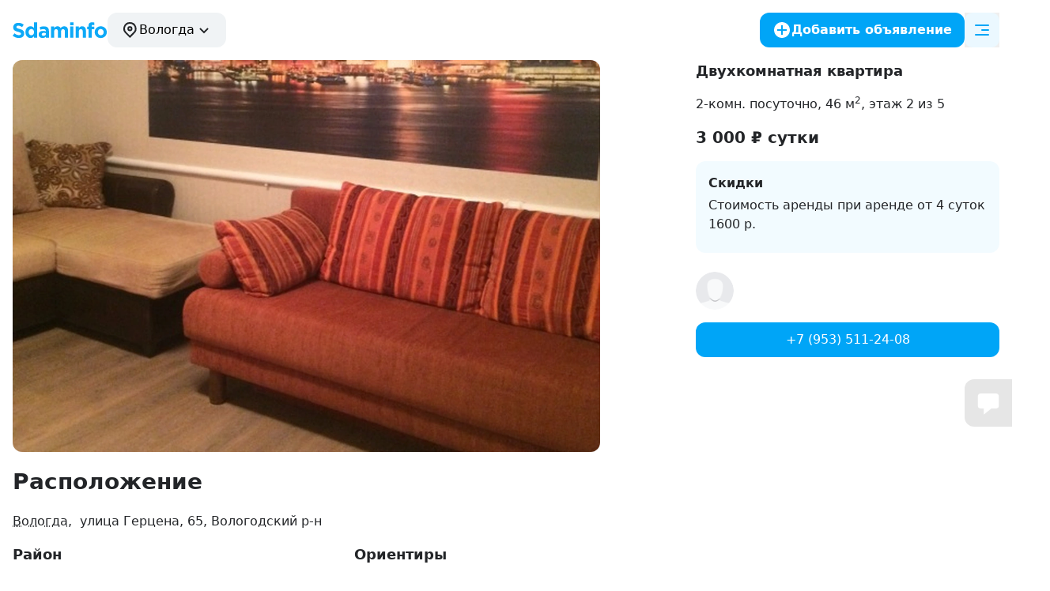

--- FILE ---
content_type: text/html;charset=utf-8
request_url: https://sdaminfo.ru/vologda/kvartira-ulica-gercena-65.35079
body_size: 118596
content:
<!DOCTYPE html><html><head><meta charset="utf-8">
<meta name="viewport" content="width=device-width, initial-scale=1">
<title>+7 (953) 511-24-08, двухкомнатная квартира посуточно в Вологде,  Вологодский район, улица Герцена, 65. Цена сутки 3000 руб.</title>
<style>:root{--vc-clr-primary:#000;--vc-clr-secondary:#090f207f;--vc-clr-white:#fff}.carousel,.carousel *{box-sizing:border-box}.carousel{height:var(--vc-carousel-height);overscroll-behavior:none;position:relative;touch-action:pan-x pan-y pinch-zoom;z-index:1}.carousel.is-dragging{touch-action:none}.carousel__track{display:flex;gap:var(--vc-slide-gap);height:100%;list-style:none;margin:0;padding:0;position:relative;transition:transform ease-out;transition-duration:var(--vc-transition-duration);width:100%}.carousel__viewport{height:100%;overflow:hidden;width:100%}.carousel__sr-only{border:0;clip:rect(0,0,0,0);height:1px;margin:-1px;overflow:hidden;padding:0;position:absolute;width:1px}.carousel.is-rtl{direction:rtl}.carousel.is-ttb .carousel__track{flex-direction:column}.carousel.is-btt .carousel__track{flex-direction:column-reverse}.carousel.is-vertical .carousel__slide--clone:first-child{margin-block-start:var(--vc-cloned-offset)}.carousel:not(.is-vertical) .carousel__slide--clone:first-child{margin-inline-start:var(--vc-cloned-offset)}.carousel.is-effect-fade .carousel__track{display:grid;grid-template-columns:100%;grid-template-rows:100%;transition:none}.carousel.is-effect-fade .carousel__slide{grid-area:1/1;height:100%;opacity:0;pointer-events:none;transition:opacity ease-in-out;transition-duration:var(--vc-transition-duration);width:100%}.carousel.is-effect-fade .carousel__slide--active{opacity:1;pointer-events:auto}:root{--vc-icn-width:100%}.carousel__icon{fill:currentColor;height:var(--vc-icn-width);width:var(--vc-icn-width)}:root{--vc-nav-background:transparent;--vc-nav-border-radius:0;--vc-nav-color:var(--vc-clr-primary);--vc-nav-color-hover:var(--vc-clr-secondary);--vc-nav-height:30px;--vc-nav-width:30px}.carousel__next,.carousel__prev{align-items:center;background:var(--vc-nav-background);border:0;border-radius:var(--vc-nav-border-radius);color:var(--vc-nav-color);cursor:pointer;display:flex;font-size:var(--vc-nav-height);height:var(--vc-nav-height);inset-block-start:50%;justify-content:center;padding:0;position:absolute;transform:translateY(-50%);width:var(--vc-nav-width)}.carousel__next--disabled,.carousel__prev--disabled{cursor:not-allowed;opacity:.5}.carousel__next{inset-inline-end:0}.carousel__prev{inset-inline-start:0}.carousel.is-vertical .carousel__next,.carousel.is-vertical .carousel__prev{inset-block-start:auto;inset-inline:auto 50%;transform:translate(50%)}.carousel.is-vertical.is-ttb .carousel__next{inset-block-end:0}.carousel.is-vertical.is-btt .carousel__next,.carousel.is-vertical.is-ttb .carousel__prev{inset-block-start:0}.carousel.is-vertical.is-btt .carousel__prev{inset-block-end:0}@media(hover:hover){.carousel__next:hover,.carousel__prev:hover{color:var(--vc-nav-color-hover)}}:root{--vc-pgn-active-color:var(--vc-clr-primary);--vc-pgn-background-color:var(--vc-clr-secondary);--vc-pgn-border-radius:0;--vc-pgn-gap:6px;--vc-pgn-height:4px;--vc-png-bottom:10px;--vc-png-left:auto;--vc-png-right:10px;--vc-pgn-width:16px}.carousel__pagination{bottom:var(--vc-png-bottom);display:flex;gap:var(--vc-pgn-gap);justify-content:center;left:50%;list-style:none;margin:0;padding:0;position:absolute;transform:translate(-50%)}.carousel__pagination-button{background-color:var(--vc-pgn-background-color);border:0;border-radius:var(--vc-pgn-border-radius);cursor:pointer;display:block;height:var(--vc-pgn-height);margin:0;padding:0;width:var(--vc-pgn-width)}.carousel__pagination-button--active{background-color:var(--vc-pgn-active-color)}@media(hover:hover){.carousel__pagination-button:hover{background-color:var(--vc-pgn-active-color)}}.carousel.is-vertical .carousel__pagination{bottom:50%;flex-direction:column;left:var(--vc-png-left);right:var(--vc-png-right);transform:translateY(50%)}.carousel.is-vertical .carousel__pagination-button{height:var(--vc-pgn-width);width:var(--vc-pgn-height)}.carousel.is-btt .carousel__pagination{flex-direction:column-reverse}.carousel__slide{align-items:center;display:flex;flex-shrink:0;justify-content:center;margin:0;transform:translateZ(0)}</style>
<style>*,:after,:before{--tw-border-spacing-x:0;--tw-border-spacing-y:0;--tw-translate-x:0;--tw-translate-y:0;--tw-rotate:0;--tw-skew-x:0;--tw-skew-y:0;--tw-scale-x:1;--tw-scale-y:1;--tw-pan-x: ;--tw-pan-y: ;--tw-pinch-zoom: ;--tw-scroll-snap-strictness:proximity;--tw-gradient-from-position: ;--tw-gradient-via-position: ;--tw-gradient-to-position: ;--tw-ordinal: ;--tw-slashed-zero: ;--tw-numeric-figure: ;--tw-numeric-spacing: ;--tw-numeric-fraction: ;--tw-ring-inset: ;--tw-ring-offset-width:0px;--tw-ring-offset-color:#fff;--tw-ring-color:rgba(59,130,246,.5);--tw-ring-offset-shadow:0 0 #0000;--tw-ring-shadow:0 0 #0000;--tw-shadow:0 0 #0000;--tw-shadow-colored:0 0 #0000;--tw-blur: ;--tw-brightness: ;--tw-contrast: ;--tw-grayscale: ;--tw-hue-rotate: ;--tw-invert: ;--tw-saturate: ;--tw-sepia: ;--tw-drop-shadow: ;--tw-backdrop-blur: ;--tw-backdrop-brightness: ;--tw-backdrop-contrast: ;--tw-backdrop-grayscale: ;--tw-backdrop-hue-rotate: ;--tw-backdrop-invert: ;--tw-backdrop-opacity: ;--tw-backdrop-saturate: ;--tw-backdrop-sepia: ;--tw-contain-size: ;--tw-contain-layout: ;--tw-contain-paint: ;--tw-contain-style: }::backdrop{--tw-border-spacing-x:0;--tw-border-spacing-y:0;--tw-translate-x:0;--tw-translate-y:0;--tw-rotate:0;--tw-skew-x:0;--tw-skew-y:0;--tw-scale-x:1;--tw-scale-y:1;--tw-pan-x: ;--tw-pan-y: ;--tw-pinch-zoom: ;--tw-scroll-snap-strictness:proximity;--tw-gradient-from-position: ;--tw-gradient-via-position: ;--tw-gradient-to-position: ;--tw-ordinal: ;--tw-slashed-zero: ;--tw-numeric-figure: ;--tw-numeric-spacing: ;--tw-numeric-fraction: ;--tw-ring-inset: ;--tw-ring-offset-width:0px;--tw-ring-offset-color:#fff;--tw-ring-color:rgba(59,130,246,.5);--tw-ring-offset-shadow:0 0 #0000;--tw-ring-shadow:0 0 #0000;--tw-shadow:0 0 #0000;--tw-shadow-colored:0 0 #0000;--tw-blur: ;--tw-brightness: ;--tw-contrast: ;--tw-grayscale: ;--tw-hue-rotate: ;--tw-invert: ;--tw-saturate: ;--tw-sepia: ;--tw-drop-shadow: ;--tw-backdrop-blur: ;--tw-backdrop-brightness: ;--tw-backdrop-contrast: ;--tw-backdrop-grayscale: ;--tw-backdrop-hue-rotate: ;--tw-backdrop-invert: ;--tw-backdrop-opacity: ;--tw-backdrop-saturate: ;--tw-backdrop-sepia: ;--tw-contain-size: ;--tw-contain-layout: ;--tw-contain-paint: ;--tw-contain-style: }*,:after,:before{border:0 solid;box-sizing:border-box}:after,:before{--tw-content:""}:host,html{line-height:1.5;-webkit-text-size-adjust:100%;font-family:ui-sans-serif,system-ui,sans-serif,Apple Color Emoji,Segoe UI Emoji,Segoe UI Symbol,Noto Color Emoji;font-feature-settings:normal;font-variation-settings:normal;-moz-tab-size:4;-o-tab-size:4;tab-size:4;-webkit-tap-highlight-color:transparent}body{line-height:inherit;margin:0}hr{border-top-width:1px;color:inherit;height:0}abbr:where([title]){-webkit-text-decoration:underline dotted;text-decoration:underline dotted}h1,h2,h3,h4,h5,h6{font-size:inherit;font-weight:inherit}a{color:inherit;text-decoration:inherit}b,strong{font-weight:bolder}code,kbd,pre,samp{font-family:ui-monospace,SFMono-Regular,Menlo,Monaco,Consolas,Liberation Mono,Courier New,monospace;font-feature-settings:normal;font-size:1em;font-variation-settings:normal}small{font-size:80%}sub,sup{font-size:75%;line-height:0;position:relative;vertical-align:baseline}sub{bottom:-.25em}sup{top:-.5em}table{border-collapse:collapse;border-color:inherit;text-indent:0}button,input,optgroup,select,textarea{color:inherit;font-family:inherit;font-feature-settings:inherit;font-size:100%;font-variation-settings:inherit;font-weight:inherit;letter-spacing:inherit;line-height:inherit;margin:0;padding:0}button,select{text-transform:none}button,input:where([type=button]),input:where([type=reset]),input:where([type=submit]){-webkit-appearance:button;background-color:transparent;background-image:none}:-moz-focusring{outline:auto}:-moz-ui-invalid{box-shadow:none}progress{vertical-align:baseline}::-webkit-inner-spin-button,::-webkit-outer-spin-button{height:auto}[type=search]{-webkit-appearance:textfield;outline-offset:-2px}::-webkit-search-decoration{-webkit-appearance:none}::-webkit-file-upload-button{-webkit-appearance:button;font:inherit}summary{display:list-item}blockquote,dd,dl,figure,h1,h2,h3,h4,h5,h6,hr,p,pre{margin:0}fieldset{margin:0}fieldset,legend{padding:0}menu,ol,ul{list-style:none;margin:0;padding:0}dialog{padding:0}textarea{resize:vertical}input::-moz-placeholder,textarea::-moz-placeholder{color:#9ca3af;opacity:1}input::placeholder,textarea::placeholder{color:#9ca3af;opacity:1}[role=button],button{cursor:pointer}:disabled{cursor:default}audio,canvas,embed,iframe,img,object,svg,video{display:block;vertical-align:middle}img,video{height:auto;max-width:100%}[hidden]:where(:not([hidden=until-found])){display:none}.container{margin-left:auto;margin-right:auto;padding-left:1rem;padding-right:1rem;width:100%}@media(min-width:640px){.container{max-width:640px}}@media(min-width:768px){.container{max-width:768px}}@media(min-width:1024px){.container{max-width:1024px}}@media(min-width:1280px){.container{max-width:1280px}}@media(min-width:1536px){.container{max-width:1536px}}.prose{color:var(--tw-prose-body);max-width:65ch}.prose :where(p):not(:where([class~=not-prose],[class~=not-prose] *)){margin-bottom:1.25em;margin-top:1.25em}.prose :where([class~=lead]):not(:where([class~=not-prose],[class~=not-prose] *)){color:var(--tw-prose-lead);font-size:1.25em;line-height:1.6;margin-bottom:1.2em;margin-top:1.2em}.prose :where(a):not(:where([class~=not-prose],[class~=not-prose] *)){color:var(--tw-prose-links);font-weight:500;text-decoration:underline}.prose :where(strong):not(:where([class~=not-prose],[class~=not-prose] *)){color:var(--tw-prose-bold);font-weight:600}.prose :where(a strong):not(:where([class~=not-prose],[class~=not-prose] *)){color:inherit}.prose :where(blockquote strong):not(:where([class~=not-prose],[class~=not-prose] *)){color:inherit}.prose :where(thead th strong):not(:where([class~=not-prose],[class~=not-prose] *)){color:inherit}.prose :where(ol):not(:where([class~=not-prose],[class~=not-prose] *)){list-style-type:decimal;margin-bottom:1.25em;margin-top:1.25em;padding-inline-start:1.625em}.prose :where(ol[type=A]):not(:where([class~=not-prose],[class~=not-prose] *)){list-style-type:upper-alpha}.prose :where(ol[type=a]):not(:where([class~=not-prose],[class~=not-prose] *)){list-style-type:lower-alpha}.prose :where(ol[type=A s]):not(:where([class~=not-prose],[class~=not-prose] *)){list-style-type:upper-alpha}.prose :where(ol[type=a s]):not(:where([class~=not-prose],[class~=not-prose] *)){list-style-type:lower-alpha}.prose :where(ol[type=I]):not(:where([class~=not-prose],[class~=not-prose] *)){list-style-type:upper-roman}.prose :where(ol[type=i]):not(:where([class~=not-prose],[class~=not-prose] *)){list-style-type:lower-roman}.prose :where(ol[type=I s]):not(:where([class~=not-prose],[class~=not-prose] *)){list-style-type:upper-roman}.prose :where(ol[type=i s]):not(:where([class~=not-prose],[class~=not-prose] *)){list-style-type:lower-roman}.prose :where(ol[type="1"]):not(:where([class~=not-prose],[class~=not-prose] *)){list-style-type:decimal}.prose :where(ul):not(:where([class~=not-prose],[class~=not-prose] *)){list-style-type:disc;margin-bottom:1.25em;margin-top:1.25em;padding-inline-start:1.625em}.prose :where(ol>li):not(:where([class~=not-prose],[class~=not-prose] *))::marker{color:var(--tw-prose-counters);font-weight:400}.prose :where(ul>li):not(:where([class~=not-prose],[class~=not-prose] *))::marker{color:var(--tw-prose-bullets)}.prose :where(dt):not(:where([class~=not-prose],[class~=not-prose] *)){color:var(--tw-prose-headings);font-weight:600;margin-top:1.25em}.prose :where(hr):not(:where([class~=not-prose],[class~=not-prose] *)){border-color:var(--tw-prose-hr);border-top-width:1px;margin-bottom:3em;margin-top:3em}.prose :where(blockquote):not(:where([class~=not-prose],[class~=not-prose] *)){border-inline-start-color:var(--tw-prose-quote-borders);border-inline-start-width:.25rem;color:var(--tw-prose-quotes);font-style:italic;font-weight:500;margin-bottom:1.6em;margin-top:1.6em;padding-inline-start:1em;quotes:"“""”""‘""’"}.prose :where(blockquote p:first-of-type):not(:where([class~=not-prose],[class~=not-prose] *)):before{content:open-quote}.prose :where(blockquote p:last-of-type):not(:where([class~=not-prose],[class~=not-prose] *)):after{content:close-quote}.prose :where(h1):not(:where([class~=not-prose],[class~=not-prose] *)){color:var(--tw-prose-headings);font-size:2.25em;font-weight:800;line-height:1.1111111;margin-bottom:.8888889em;margin-top:0}.prose :where(h1 strong):not(:where([class~=not-prose],[class~=not-prose] *)){color:inherit;font-weight:900}.prose :where(h2):not(:where([class~=not-prose],[class~=not-prose] *)){color:var(--tw-prose-headings);font-size:1.5em;font-weight:700;line-height:1.3333333;margin-bottom:1em;margin-top:2em}.prose :where(h2 strong):not(:where([class~=not-prose],[class~=not-prose] *)){color:inherit;font-weight:800}.prose :where(h3):not(:where([class~=not-prose],[class~=not-prose] *)){color:var(--tw-prose-headings);font-size:1.25em;font-weight:600;line-height:1.6;margin-bottom:.6em;margin-top:1.6em}.prose :where(h3 strong):not(:where([class~=not-prose],[class~=not-prose] *)){color:inherit;font-weight:700}.prose :where(h4):not(:where([class~=not-prose],[class~=not-prose] *)){color:var(--tw-prose-headings);font-weight:600;line-height:1.5;margin-bottom:.5em;margin-top:1.5em}.prose :where(h4 strong):not(:where([class~=not-prose],[class~=not-prose] *)){color:inherit;font-weight:700}.prose :where(img):not(:where([class~=not-prose],[class~=not-prose] *)){margin-bottom:2em;margin-top:2em}.prose :where(picture):not(:where([class~=not-prose],[class~=not-prose] *)){display:block;margin-bottom:2em;margin-top:2em}.prose :where(video):not(:where([class~=not-prose],[class~=not-prose] *)){margin-bottom:2em;margin-top:2em}.prose :where(kbd):not(:where([class~=not-prose],[class~=not-prose] *)){border-radius:.3125rem;box-shadow:0 0 0 1px rgb(var(--tw-prose-kbd-shadows)/10%),0 3px rgb(var(--tw-prose-kbd-shadows)/10%);color:var(--tw-prose-kbd);font-family:inherit;font-size:.875em;font-weight:500;padding-inline-end:.375em;padding-bottom:.1875em;padding-top:.1875em;padding-inline-start:.375em}.prose :where(code):not(:where([class~=not-prose],[class~=not-prose] *)){color:var(--tw-prose-code);font-size:.875em;font-weight:600}.prose :where(code):not(:where([class~=not-prose],[class~=not-prose] *)):before{content:"`"}.prose :where(code):not(:where([class~=not-prose],[class~=not-prose] *)):after{content:"`"}.prose :where(a code):not(:where([class~=not-prose],[class~=not-prose] *)){color:inherit}.prose :where(h1 code):not(:where([class~=not-prose],[class~=not-prose] *)){color:inherit}.prose :where(h2 code):not(:where([class~=not-prose],[class~=not-prose] *)){color:inherit;font-size:.875em}.prose :where(h3 code):not(:where([class~=not-prose],[class~=not-prose] *)){color:inherit;font-size:.9em}.prose :where(h4 code):not(:where([class~=not-prose],[class~=not-prose] *)){color:inherit}.prose :where(blockquote code):not(:where([class~=not-prose],[class~=not-prose] *)){color:inherit}.prose :where(thead th code):not(:where([class~=not-prose],[class~=not-prose] *)){color:inherit}.prose :where(pre):not(:where([class~=not-prose],[class~=not-prose] *)){background-color:var(--tw-prose-pre-bg);border-radius:.375rem;color:var(--tw-prose-pre-code);font-size:.875em;font-weight:400;line-height:1.7142857;margin-bottom:1.7142857em;margin-top:1.7142857em;overflow-x:auto;padding-inline-end:1.1428571em;padding-bottom:.8571429em;padding-top:.8571429em;padding-inline-start:1.1428571em}.prose :where(pre code):not(:where([class~=not-prose],[class~=not-prose] *)){background-color:transparent;border-radius:0;border-width:0;color:inherit;font-family:inherit;font-size:inherit;font-weight:inherit;line-height:inherit;padding:0}.prose :where(pre code):not(:where([class~=not-prose],[class~=not-prose] *)):before{content:none}.prose :where(pre code):not(:where([class~=not-prose],[class~=not-prose] *)):after{content:none}.prose :where(table):not(:where([class~=not-prose],[class~=not-prose] *)){font-size:.875em;line-height:1.7142857;margin-bottom:2em;margin-top:2em;table-layout:auto;width:100%}.prose :where(thead):not(:where([class~=not-prose],[class~=not-prose] *)){border-bottom-color:var(--tw-prose-th-borders);border-bottom-width:1px}.prose :where(thead th):not(:where([class~=not-prose],[class~=not-prose] *)){color:var(--tw-prose-headings);font-weight:600;padding-inline-end:.5714286em;padding-bottom:.5714286em;padding-inline-start:.5714286em;vertical-align:bottom}.prose :where(tbody tr):not(:where([class~=not-prose],[class~=not-prose] *)){border-bottom-color:var(--tw-prose-td-borders);border-bottom-width:1px}.prose :where(tbody tr:last-child):not(:where([class~=not-prose],[class~=not-prose] *)){border-bottom-width:0}.prose :where(tbody td):not(:where([class~=not-prose],[class~=not-prose] *)){vertical-align:baseline}.prose :where(tfoot):not(:where([class~=not-prose],[class~=not-prose] *)){border-top-color:var(--tw-prose-th-borders);border-top-width:1px}.prose :where(tfoot td):not(:where([class~=not-prose],[class~=not-prose] *)){vertical-align:top}.prose :where(th,td):not(:where([class~=not-prose],[class~=not-prose] *)){text-align:start}.prose :where(figure>*):not(:where([class~=not-prose],[class~=not-prose] *)){margin-bottom:0;margin-top:0}.prose :where(figcaption):not(:where([class~=not-prose],[class~=not-prose] *)){color:var(--tw-prose-captions);font-size:.875em;line-height:1.4285714;margin-top:.8571429em}.prose{--tw-prose-body:#374151;--tw-prose-headings:#111827;--tw-prose-lead:#4b5563;--tw-prose-links:#111827;--tw-prose-bold:#111827;--tw-prose-counters:#6b7280;--tw-prose-bullets:#d1d5db;--tw-prose-hr:#e5e7eb;--tw-prose-quotes:#111827;--tw-prose-quote-borders:#e5e7eb;--tw-prose-captions:#6b7280;--tw-prose-kbd:#111827;--tw-prose-kbd-shadows:17 24 39;--tw-prose-code:#111827;--tw-prose-pre-code:#e5e7eb;--tw-prose-pre-bg:#1f2937;--tw-prose-th-borders:#d1d5db;--tw-prose-td-borders:#e5e7eb;--tw-prose-invert-body:#d1d5db;--tw-prose-invert-headings:#fff;--tw-prose-invert-lead:#9ca3af;--tw-prose-invert-links:#fff;--tw-prose-invert-bold:#fff;--tw-prose-invert-counters:#9ca3af;--tw-prose-invert-bullets:#4b5563;--tw-prose-invert-hr:#374151;--tw-prose-invert-quotes:#f3f4f6;--tw-prose-invert-quote-borders:#374151;--tw-prose-invert-captions:#9ca3af;--tw-prose-invert-kbd:#fff;--tw-prose-invert-kbd-shadows:255 255 255;--tw-prose-invert-code:#fff;--tw-prose-invert-pre-code:#d1d5db;--tw-prose-invert-pre-bg:rgba(0,0,0,.5);--tw-prose-invert-th-borders:#4b5563;--tw-prose-invert-td-borders:#374151;font-size:1rem;line-height:1.75}.prose :where(picture>img):not(:where([class~=not-prose],[class~=not-prose] *)){margin-bottom:0;margin-top:0}.prose :where(li):not(:where([class~=not-prose],[class~=not-prose] *)){margin-bottom:.5em;margin-top:.5em}.prose :where(ol>li):not(:where([class~=not-prose],[class~=not-prose] *)){padding-inline-start:.375em}.prose :where(ul>li):not(:where([class~=not-prose],[class~=not-prose] *)){padding-inline-start:.375em}.prose :where(.prose>ul>li p):not(:where([class~=not-prose],[class~=not-prose] *)){margin-bottom:.75em;margin-top:.75em}.prose :where(.prose>ul>li>p:first-child):not(:where([class~=not-prose],[class~=not-prose] *)){margin-top:1.25em}.prose :where(.prose>ul>li>p:last-child):not(:where([class~=not-prose],[class~=not-prose] *)){margin-bottom:1.25em}.prose :where(.prose>ol>li>p:first-child):not(:where([class~=not-prose],[class~=not-prose] *)){margin-top:1.25em}.prose :where(.prose>ol>li>p:last-child):not(:where([class~=not-prose],[class~=not-prose] *)){margin-bottom:1.25em}.prose :where(ul ul,ul ol,ol ul,ol ol):not(:where([class~=not-prose],[class~=not-prose] *)){margin-bottom:.75em;margin-top:.75em}.prose :where(dl):not(:where([class~=not-prose],[class~=not-prose] *)){margin-bottom:1.25em;margin-top:1.25em}.prose :where(dd):not(:where([class~=not-prose],[class~=not-prose] *)){margin-top:.5em;padding-inline-start:1.625em}.prose :where(hr+*):not(:where([class~=not-prose],[class~=not-prose] *)){margin-top:0}.prose :where(h2+*):not(:where([class~=not-prose],[class~=not-prose] *)){margin-top:0}.prose :where(h3+*):not(:where([class~=not-prose],[class~=not-prose] *)){margin-top:0}.prose :where(h4+*):not(:where([class~=not-prose],[class~=not-prose] *)){margin-top:0}.prose :where(thead th:first-child):not(:where([class~=not-prose],[class~=not-prose] *)){padding-inline-start:0}.prose :where(thead th:last-child):not(:where([class~=not-prose],[class~=not-prose] *)){padding-inline-end:0}.prose :where(tbody td,tfoot td):not(:where([class~=not-prose],[class~=not-prose] *)){padding-inline-end:.5714286em;padding-bottom:.5714286em;padding-top:.5714286em;padding-inline-start:.5714286em}.prose :where(tbody td:first-child,tfoot td:first-child):not(:where([class~=not-prose],[class~=not-prose] *)){padding-inline-start:0}.prose :where(tbody td:last-child,tfoot td:last-child):not(:where([class~=not-prose],[class~=not-prose] *)){padding-inline-end:0}.prose :where(figure):not(:where([class~=not-prose],[class~=not-prose] *)){margin-bottom:2em;margin-top:2em}.prose :where(.prose>:first-child):not(:where([class~=not-prose],[class~=not-prose] *)){margin-top:0}.prose :where(.prose>:last-child):not(:where([class~=not-prose],[class~=not-prose] *)){margin-bottom:0}.pointer-events-none{pointer-events:none}.pointer-events-auto{pointer-events:auto}.fixed{position:fixed}.absolute{position:absolute}.relative{position:relative}.sticky{position:sticky}.inset-0{inset:0}.-left-5{left:-1.25rem}.bottom-0{bottom:0}.bottom-6{bottom:1.5rem}.bottom-\[80px\]{bottom:80px}.left-0{left:0}.left-1\/2{left:50%}.left-4{left:1rem}.right-0{right:0}.right-3{right:.75rem}.right-4{right:1rem}.right-6{right:1.5rem}.top-0{top:0}.top-1\/2{top:50%}.top-32{top:8rem}.top-4{top:1rem}.top-6{top:1.5rem}.top-8{top:2rem}.top-\[-120\%\]{top:-120%}.z-10{z-index:10}.z-20{z-index:20}.z-30{z-index:30}.z-40{z-index:40}.z-50{z-index:50}.m-10{margin:2.5rem}.m-2{margin:.5rem}.m-auto{margin:auto}.mx-2{margin-left:.5rem;margin-right:.5rem}.mx-6{margin-left:1.5rem;margin-right:1.5rem}.mx-auto{margin-left:auto;margin-right:auto}.my-10{margin-bottom:2.5rem;margin-top:2.5rem}.my-4{margin-bottom:1rem;margin-top:1rem}.mb-1{margin-bottom:.25rem}.mb-10{margin-bottom:2.5rem}.mb-12{margin-bottom:3rem}.mb-2{margin-bottom:.5rem}.mb-2\.5{margin-bottom:.625rem}.mb-3{margin-bottom:.75rem}.mb-4{margin-bottom:1rem}.mb-5{margin-bottom:1.25rem}.mb-6{margin-bottom:1.5rem}.mb-8{margin-bottom:2rem}.ml-1{margin-left:.25rem}.ml-2{margin-left:.5rem}.ml-4{margin-left:1rem}.mr-1{margin-right:.25rem}.mr-2{margin-right:.5rem}.mr-3{margin-right:.75rem}.mr-4{margin-right:1rem}.mt-2{margin-top:.5rem}.mt-4{margin-top:1rem}.mt-6{margin-top:1.5rem}.mt-8{margin-top:2rem}.block{display:block}.inline-block{display:inline-block}.flex{display:flex}.inline-flex{display:inline-flex}.table{display:table}.grid{display:grid}.list-item{display:list-item}.hidden{display:none}.aspect-photo{aspect-ratio:3/2}.h-10{height:2.5rem}.h-11{height:2.75rem}.h-12{height:3rem}.h-3{height:.75rem}.h-4{height:1rem}.h-40{height:10rem}.h-5{height:1.25rem}.h-6{height:1.5rem}.h-8{height:2rem}.h-80{height:20rem}.h-\[108px\]{height:108px}.h-\[300px\]{height:300px}.h-\[72px\]{height:72px}.h-\[90vh\]{height:90vh}.h-fit{height:-moz-fit-content;height:fit-content}.h-full{height:100%}.h-screen{height:100vh}.max-h-20{max-height:5rem}.max-h-72{max-height:18rem}.max-h-\[112px\]{max-height:112px}.max-h-fit{max-height:-moz-fit-content;max-height:fit-content}.max-h-full{max-height:100%}.min-h-\[112px\]{min-height:112px}.w-10{width:2.5rem}.w-11{width:2.75rem}.w-12{width:3rem}.w-14{width:3.5rem}.w-2{width:.5rem}.w-3{width:.75rem}.w-4{width:1rem}.w-40{width:10rem}.w-5{width:1.25rem}.w-6{width:1.5rem}.w-8{width:2rem}.w-80{width:20rem}.w-\[108px\]{width:108px}.w-auto{width:auto}.w-fit{width:-moz-fit-content;width:fit-content}.w-full{width:100%}.min-w-0{min-width:0}.max-w-72{max-width:18rem}.max-w-96{max-width:24rem}.max-w-\[1066px\]{max-width:1066px}.max-w-\[1444px\]{max-width:1444px}.max-w-\[280px\]{max-width:280px}.max-w-\[360px\]{max-width:360px}.max-w-\[520px\]{max-width:520px}.max-w-\[800px\]{max-width:800px}.max-w-\[812px\]{max-width:812px}.max-w-full{max-width:100%}.flex-1{flex:1 1 0%}.flex-shrink,.shrink{flex-shrink:1}.shrink-0{flex-shrink:0}.flex-grow,.grow{flex-grow:1}.basis-1\/2{flex-basis:50%}.-translate-x-1\/2{--tw-translate-x:-50%}.-translate-x-1\/2,.-translate-y-1\/2{transform:translate(var(--tw-translate-x),var(--tw-translate-y)) rotate(var(--tw-rotate)) skew(var(--tw-skew-x)) skewY(var(--tw-skew-y)) scaleX(var(--tw-scale-x)) scaleY(var(--tw-scale-y))}.-translate-y-1\/2{--tw-translate-y:-50%}.-translate-y-1\/3{--tw-translate-y:-33.333333%}.-translate-y-1\/3,.translate-x-1\/3{transform:translate(var(--tw-translate-x),var(--tw-translate-y)) rotate(var(--tw-rotate)) skew(var(--tw-skew-x)) skewY(var(--tw-skew-y)) scaleX(var(--tw-scale-x)) scaleY(var(--tw-scale-y))}.translate-x-1\/3{--tw-translate-x:33.333333%}.-rotate-90{--tw-rotate:-90deg}.-rotate-90,.rotate-180{transform:translate(var(--tw-translate-x),var(--tw-translate-y)) rotate(var(--tw-rotate)) skew(var(--tw-skew-x)) skewY(var(--tw-skew-y)) scaleX(var(--tw-scale-x)) scaleY(var(--tw-scale-y))}.rotate-180{--tw-rotate:180deg}.rotate-90{--tw-rotate:90deg}.rotate-90,.transform{transform:translate(var(--tw-translate-x),var(--tw-translate-y)) rotate(var(--tw-rotate)) skew(var(--tw-skew-x)) skewY(var(--tw-skew-y)) scaleX(var(--tw-scale-x)) scaleY(var(--tw-scale-y))}@keyframes spin{to{transform:rotate(1turn)}}.animate-spin{animation:spin 1s linear infinite}.cursor-auto{cursor:auto}.cursor-not-allowed{cursor:not-allowed}.cursor-pointer{cursor:pointer}.select-none{-webkit-user-select:none;-moz-user-select:none;user-select:none}.list-inside{list-style-position:inside}.list-disc{list-style-type:disc}.list-none{list-style-type:none}.auto-rows-auto{grid-auto-rows:auto}.grid-cols-1{grid-template-columns:repeat(1,minmax(0,1fr))}.flex-row{flex-direction:row}.flex-col{flex-direction:column}.flex-wrap{flex-wrap:wrap}.items-end{align-items:flex-end}.items-center{align-items:center}.items-stretch{align-items:stretch}.justify-end{justify-content:flex-end}.justify-center{justify-content:center}.justify-between{justify-content:space-between}.gap-1{gap:.25rem}.gap-2{gap:.5rem}.gap-2\.5{gap:.625rem}.gap-3{gap:.75rem}.gap-4{gap:1rem}.gap-5{gap:1.25rem}.gap-x-4{-moz-column-gap:1rem;column-gap:1rem}.gap-y-2{row-gap:.5rem}.overflow-hidden{overflow:hidden}.overflow-y-auto{overflow-y:auto}.overflow-x-hidden{overflow-x:hidden}.truncate{overflow:hidden;text-overflow:ellipsis}.truncate,.whitespace-nowrap{white-space:nowrap}.whitespace-pre-wrap{white-space:pre-wrap}.rounded{border-radius:.25rem}.rounded-2xl{border-radius:1rem}.rounded-full{border-radius:9999px}.rounded-lg{border-radius:.5rem}.rounded-none{border-radius:0}.rounded-xl{border-radius:.75rem}.rounded-b-none{border-bottom-left-radius:0;border-bottom-right-radius:0}.rounded-t-2xl{border-top-left-radius:1rem;border-top-right-radius:1rem}.rounded-t-\[50px\]{border-top-left-radius:50px;border-top-right-radius:50px}.border{border-width:1px}.border-2{border-width:2px}.border-b{border-bottom-width:1px}.border-l{border-left-width:1px}.border-t{border-top-width:1px}.border-t-0{border-top-width:0}.border-t-\[1px\]{border-top-width:1px}.border-dashed{border-style:dashed}.border-none{border-style:none}.border-accent{--tw-border-opacity:1;border-color:rgb(0 165 247/var(--tw-border-opacity,1))}.border-gray{--tw-border-opacity:1;border-color:rgb(212 212 212/var(--tw-border-opacity,1))}.border-gray\/40{border-color:#d4d4d466}.border-gray_light{--tw-border-opacity:1;border-color:rgb(240 240 240/var(--tw-border-opacity,1))}.border-gray_medium{--tw-border-opacity:1;border-color:rgb(196 196 196/var(--tw-border-opacity,1))}.border-gray_text\/15{border-color:#75757526}.border-gray_text\/30{border-color:#7575754d}.border-red-500{--tw-border-opacity:1;border-color:rgb(239 68 68/var(--tw-border-opacity,1))}.border-t-gray{--tw-border-opacity:1;border-top-color:rgb(212 212 212/var(--tw-border-opacity,1))}.bg-\[\#EBF8FF\]{--tw-bg-opacity:1;background-color:rgb(235 248 255/var(--tw-bg-opacity,1))}.bg-accent{--tw-bg-opacity:1;background-color:rgb(0 165 247/var(--tw-bg-opacity,1))}.bg-accent\/5{background-color:#00a5f70d}.bg-accent_active{--tw-bg-opacity:1;background-color:rgb(0 170 255/var(--tw-bg-opacity,1))}.bg-black{--tw-bg-opacity:1;background-color:rgb(0 0 0/var(--tw-bg-opacity,1))}.bg-black\/40{background-color:#0006}.bg-black\/50{background-color:#00000080}.bg-black\/80{background-color:#000c}.bg-blue_light{--tw-bg-opacity:1;background-color:rgb(237 247 252/var(--tw-bg-opacity,1))}.bg-dark{--tw-bg-opacity:1;background-color:rgb(35 37 40/var(--tw-bg-opacity,1))}.bg-gray{--tw-bg-opacity:1;background-color:rgb(212 212 212/var(--tw-bg-opacity,1))}.bg-gray_dark{--tw-bg-opacity:1;background-color:rgb(102 102 102/var(--tw-bg-opacity,1))}.bg-light{--tw-bg-opacity:1;background-color:rgb(242 242 242/var(--tw-bg-opacity,1))}.bg-red-100{--tw-bg-opacity:1;background-color:rgb(254 226 226/var(--tw-bg-opacity,1))}.bg-red-50{--tw-bg-opacity:1;background-color:rgb(254 242 242/var(--tw-bg-opacity,1))}.bg-s_gray_active{--tw-bg-opacity:1;background-color:rgb(221 229 234/var(--tw-bg-opacity,1))}.bg-secondary{--tw-bg-opacity:1;background-color:rgb(240 243 245/var(--tw-bg-opacity,1))}.bg-soft-accent{--tw-bg-opacity:1;background-color:rgb(237 247 252/var(--tw-bg-opacity,1))}.bg-transparent{background-color:transparent}.bg-white{--tw-bg-opacity:1;background-color:rgb(255 255 255/var(--tw-bg-opacity,1))}.bg-opacity-50{--tw-bg-opacity:.5}.bg-none{background-image:none}.bg-no-repeat{background-repeat:no-repeat}.fill-accent{fill:#00a5f7}.fill-error_red{fill:#f70000}.object-cover{-o-object-fit:cover;object-fit:cover}.p-0{padding:0}.p-1{padding:.25rem}.p-4{padding:1rem}.p-5{padding:1.25rem}.p-6{padding:1.5rem}.p-8{padding:2rem}.p-\[5px\]{padding:5px}.px-2{padding-left:.5rem;padding-right:.5rem}.px-2\.5{padding-left:.625rem;padding-right:.625rem}.px-3{padding-left:.75rem;padding-right:.75rem}.px-4{padding-left:1rem;padding-right:1rem}.px-6{padding-left:1.5rem;padding-right:1.5rem}.py-0{padding-bottom:0;padding-top:0}.py-1{padding-bottom:.25rem;padding-top:.25rem}.py-2{padding-bottom:.5rem;padding-top:.5rem}.py-2\.5{padding-bottom:.625rem;padding-top:.625rem}.py-3{padding-bottom:.75rem;padding-top:.75rem}.py-4{padding-bottom:1rem;padding-top:1rem}.py-6{padding-bottom:1.5rem;padding-top:1.5rem}.pb-0{padding-bottom:0}.pb-1{padding-bottom:.25rem}.pb-2{padding-bottom:.5rem}.pb-28{padding-bottom:7rem}.pb-4{padding-bottom:1rem}.pb-6{padding-bottom:1.5rem}.pb-8{padding-bottom:2rem}.pb-\[1px\]{padding-bottom:1px}.pl-2{padding-left:.5rem}.pl-6{padding-left:1.5rem}.pr-2{padding-right:.5rem}.pr-4{padding-right:1rem}.pt-12{padding-top:3rem}.pt-4{padding-top:1rem}.pt-9{padding-top:2.25rem}.text-center{text-align:center}.align-middle{vertical-align:middle}.text-\[13px\]{font-size:13px}.text-base{font-size:1rem;line-height:1.5rem}.text-lg{font-size:1.125rem;line-height:1.75rem}.text-sm{font-size:.875rem;line-height:1.25rem}.text-sm\/6{font-size:.875rem;line-height:1.5rem}.text-xl{font-size:1.25rem;line-height:1.75rem}.text-xl28{font-size:28px}.text-xs{font-size:.75rem;line-height:1rem}.font-bold{font-weight:700}.font-medium{font-weight:500}.font-semibold{font-weight:600}.uppercase{text-transform:uppercase}.text-accent{--tw-text-opacity:1;color:rgb(0 165 247/var(--tw-text-opacity,1))}.text-dark{--tw-text-opacity:1;color:rgb(35 37 40/var(--tw-text-opacity,1))}.text-gray_dark{--tw-text-opacity:1;color:rgb(102 102 102/var(--tw-text-opacity,1))}.text-gray_medium{--tw-text-opacity:1;color:rgb(196 196 196/var(--tw-text-opacity,1))}.text-gray_text{--tw-text-opacity:1;color:rgb(117 117 117/var(--tw-text-opacity,1))}.text-gray_text_footer{--tw-text-opacity:1;color:rgb(167 168 169/var(--tw-text-opacity,1))}.text-green-700{--tw-text-opacity:1;color:rgb(21 128 61/var(--tw-text-opacity,1))}.text-orange-700{--tw-text-opacity:1;color:rgb(194 65 12/var(--tw-text-opacity,1))}.text-red-600{--tw-text-opacity:1;color:rgb(220 38 38/var(--tw-text-opacity,1))}.text-secondary{--tw-text-opacity:1;color:rgb(240 243 245/var(--tw-text-opacity,1))}.text-white{--tw-text-opacity:1;color:rgb(255 255 255/var(--tw-text-opacity,1))}.text-yellow{--tw-text-opacity:1;color:rgb(250 201 25/var(--tw-text-opacity,1))}.underline{text-decoration-line:underline}.decoration-dotted{text-decoration-style:dotted}.underline-offset-4{text-underline-offset:4px}.opacity-50{opacity:.5}.shadow{--tw-shadow:0 1px 3px 0 rgba(0,0,0,.1),0 1px 2px -1px rgba(0,0,0,.1);--tw-shadow-colored:0 1px 3px 0 var(--tw-shadow-color),0 1px 2px -1px var(--tw-shadow-color)}.shadow,.shadow-lg{box-shadow:var(--tw-ring-offset-shadow,0 0 #0000),var(--tw-ring-shadow,0 0 #0000),var(--tw-shadow)}.shadow-lg{--tw-shadow:0 10px 15px -3px rgba(0,0,0,.1),0 4px 6px -4px rgba(0,0,0,.1);--tw-shadow-colored:0 10px 15px -3px var(--tw-shadow-color),0 4px 6px -4px var(--tw-shadow-color)}.shadow-md{--tw-shadow:0 4px 6px -1px rgba(0,0,0,.1),0 2px 4px -2px rgba(0,0,0,.1);--tw-shadow-colored:0 4px 6px -1px var(--tw-shadow-color),0 2px 4px -2px var(--tw-shadow-color);box-shadow:var(--tw-ring-offset-shadow,0 0 #0000),var(--tw-ring-shadow,0 0 #0000),var(--tw-shadow)}.outline{outline-style:solid}.blur{--tw-blur:blur(8px)}.blur,.filter{filter:var(--tw-blur) var(--tw-brightness) var(--tw-contrast) var(--tw-grayscale) var(--tw-hue-rotate) var(--tw-invert) var(--tw-saturate) var(--tw-sepia) var(--tw-drop-shadow)}.backdrop-blur{--tw-backdrop-blur:blur(8px);-webkit-backdrop-filter:var(--tw-backdrop-blur) var(--tw-backdrop-brightness) var(--tw-backdrop-contrast) var(--tw-backdrop-grayscale) var(--tw-backdrop-hue-rotate) var(--tw-backdrop-invert) var(--tw-backdrop-opacity) var(--tw-backdrop-saturate) var(--tw-backdrop-sepia);backdrop-filter:var(--tw-backdrop-blur) var(--tw-backdrop-brightness) var(--tw-backdrop-contrast) var(--tw-backdrop-grayscale) var(--tw-backdrop-hue-rotate) var(--tw-backdrop-invert) var(--tw-backdrop-opacity) var(--tw-backdrop-saturate) var(--tw-backdrop-sepia)}.transition{transition-duration:.15s;transition-property:color,background-color,border-color,text-decoration-color,fill,stroke,opacity,box-shadow,transform,filter,backdrop-filter;transition-timing-function:cubic-bezier(.4,0,.2,1)}.transition-transform{transition-duration:.15s;transition-property:transform;transition-timing-function:cubic-bezier(.4,0,.2,1)}.duration-200{transition-duration:.2s}.duration-300{transition-duration:.3s}.ease-in-out{transition-timing-function:cubic-bezier(.4,0,.2,1)}.\[grid-template-columns\:auto_auto\]{grid-template-columns:auto auto}.add{--tw-text-opacity:1;color:rgb(239 68 68/var(--tw-text-opacity,1))}.first\:bg-gray_light:first-child{--tw-bg-opacity:1;background-color:rgb(240 240 240/var(--tw-bg-opacity,1))}.last\:border-none:last-child{border-style:none}.hover\:bg-soft-accent:hover{--tw-bg-opacity:1;background-color:rgb(237 247 252/var(--tw-bg-opacity,1))}.hover\:text-\[\#FAC919\]:hover{--tw-text-opacity:1;color:rgb(250 201 25/var(--tw-text-opacity,1))}.hover\:text-accent:hover{--tw-text-opacity:1;color:rgb(0 165 247/var(--tw-text-opacity,1))}.focus\:rounded:focus{border-radius:.25rem}.focus\:outline-none:focus{outline:2px solid transparent;outline-offset:2px}.focus\:ring-1:focus{--tw-ring-offset-shadow:var(--tw-ring-inset) 0 0 0 var(--tw-ring-offset-width) var(--tw-ring-offset-color);--tw-ring-shadow:var(--tw-ring-inset) 0 0 0 calc(1px + var(--tw-ring-offset-width)) var(--tw-ring-color);box-shadow:var(--tw-ring-offset-shadow),var(--tw-ring-shadow),var(--tw-shadow,0 0 #0000)}.focus\:ring-accent:focus{--tw-ring-opacity:1;--tw-ring-color:rgb(0 165 247/var(--tw-ring-opacity,1))}.prose-headings\:font-medium :is(:where(h1,h2,h3,h4,h5,h6,th):not(:where([class~=not-prose],[class~=not-prose] *))){font-weight:500}.prose-li\:m-0 :is(:where(li):not(:where([class~=not-prose],[class~=not-prose] *))){margin:0}@media(min-width:640px){.sm\:static{position:static}.sm\:block{display:block}.sm\:h-fit{height:-moz-fit-content;height:fit-content}.sm\:w-80{width:20rem}.sm\:w-\[375px\]{width:375px}.sm\:translate-x-0{--tw-translate-x:0px;transform:translate(var(--tw-translate-x),var(--tw-translate-y)) rotate(var(--tw-rotate)) skew(var(--tw-skew-x)) skewY(var(--tw-skew-y)) scaleX(var(--tw-scale-x)) scaleY(var(--tw-scale-y))}.sm\:bg-transparent{background-color:transparent}.sm\:p-0{padding:0}}@media(min-width:768px){.md\:m-0{margin:0}.md\:mb-6{margin-bottom:1.5rem}.md\:flex{display:flex}.md\:h-2\/4{height:50%}.md\:w-1{width:.25rem}.md\:max-w-xs{max-width:20rem}.md\:grid-cols-2{grid-template-columns:repeat(2,minmax(0,1fr))}.md\:rounded{border-radius:.25rem}.md\:bg-gray_dark{--tw-bg-opacity:1;background-color:rgb(102 102 102/var(--tw-bg-opacity,1))}}@media(min-width:1024px){.lg\:absolute{position:absolute}.lg\:inset-0{inset:0}.lg\:top-10{top:2.5rem}.lg\:top-6{top:1.5rem}.lg\:m-auto{margin:auto}.lg\:mb-0{margin-bottom:0}.lg\:mb-12{margin-bottom:3rem}.lg\:mb-16{margin-bottom:4rem}.lg\:mb-24{margin-bottom:6rem}.lg\:mb-4{margin-bottom:1rem}.lg\:mb-6{margin-bottom:1.5rem}.lg\:mb-8{margin-bottom:2rem}.lg\:ml-10{margin-left:2.5rem}.lg\:mt-12{margin-top:3rem}.lg\:mt-3{margin-top:.75rem}.lg\:mt-6{margin-top:1.5rem}.lg\:block{display:block}.lg\:flex{display:flex}.lg\:grid{display:grid}.lg\:hidden{display:none}.lg\:h-16{height:4rem}.lg\:h-\[400px\]{height:400px}.lg\:h-\[78vh\]{height:78vh}.lg\:h-fit{height:-moz-fit-content;height:fit-content}.lg\:max-h-screen{max-height:100vh}.lg\:w-44{width:11rem}.lg\:w-80{width:20rem}.lg\:w-\[340px\]{width:340px}.lg\:w-fit{width:-moz-fit-content;width:fit-content}.lg\:max-w-96{max-width:24rem}.lg\:max-w-\[1080px\]{max-width:1080px}.lg\:max-w-\[1146px\]{max-width:1146px}.lg\:max-w-\[1444px\]{max-width:1444px}.lg\:max-w-\[630px\]{max-width:630px}.lg\:max-w-\[75\%\]{max-width:75%}.lg\:grid-cols-2{grid-template-columns:repeat(2,minmax(0,1fr))}.lg\:grid-cols-3{grid-template-columns:repeat(3,minmax(0,1fr))}.lg\:grid-cols-4{grid-template-columns:repeat(4,minmax(0,1fr))}.lg\:flex-row{flex-direction:row}.lg\:justify-end{justify-content:flex-end}.lg\:justify-between{justify-content:space-between}.lg\:gap-12{gap:3rem}.lg\:gap-5{gap:1.25rem}.lg\:gap-x-6{-moz-column-gap:1.5rem;column-gap:1.5rem}.lg\:overflow-y-auto{overflow-y:auto}.lg\:overscroll-y-none{overscroll-behavior-y:none}.lg\:rounded-xl{border-radius:.75rem}.lg\:bg-black\/40{background-color:#0006}.lg\:px-12{padding-left:3rem;padding-right:3rem}.lg\:px-20{padding-left:5rem;padding-right:5rem}.lg\:px-4{padding-left:1rem;padding-right:1rem}.lg\:py-10{padding-bottom:2.5rem;padding-top:2.5rem}.lg\:py-7{padding-bottom:1.75rem;padding-top:1.75rem}.lg\:pb-0{padding-bottom:0}.lg\:pt-\[100px\]{padding-top:100px}.lg\:text-3xl{font-size:1.875rem;line-height:2.25rem}.lg\:text-4xl{font-size:2.25rem;line-height:2.5rem}.lg\:text-\[15px\]{font-size:15px}.lg\:text-lg{font-size:1.125rem;line-height:1.75rem}.lg\:text-xl28{font-size:28px}}@media(min-width:1280px){.xl\:static{position:static}.xl\:mb-6{margin-bottom:1.5rem}.xl\:mt-0{margin-top:0}.xl\:block{display:block}.xl\:flex{display:flex}.xl\:hidden{display:none}.xl\:h-\[905px\]{height:905px}.xl\:w-\[468px\]{width:468px}.xl\:w-fit{width:-moz-fit-content;width:fit-content}.xl\:grid-cols-2{grid-template-columns:repeat(2,minmax(0,1fr))}.xl\:grid-cols-3{grid-template-columns:repeat(3,minmax(0,1fr))}.xl\:flex-row{flex-direction:row}.xl\:text-3xl{font-size:1.875rem;line-height:2.25rem}}@media(min-width:1536px){.\32xl\:grid-cols-3{grid-template-columns:repeat(3,minmax(0,1fr))}.\32xl\:grid-cols-4{grid-template-columns:repeat(4,minmax(0,1fr))}}</style>
<style>.map-marker-popup{border-radius:.75rem;cursor:pointer;width:100%;--tw-bg-opacity:1;background-color:rgb(255 255 255/var(--tw-bg-opacity,1));--tw-text-opacity:1;color:rgb(35 37 40/var(--tw-text-opacity,1))}.marker-large-text{display:flex;flex-direction:column;flex-grow:1;font-size:.9em;justify-content:center;margin-left:.25rem}.link{color:rgb(0 165 247/var(--tw-text-opacity,1));text-decoration-line:underline;text-decoration-style:dotted;text-underline-offset:4px}.link,.link-white{cursor:pointer;--tw-text-opacity:1}.link-white{color:rgb(255 255 255/var(--tw-text-opacity,1))}.link-white:hover{--tw-text-opacity:1;color:rgb(0 165 247/var(--tw-text-opacity,1))}.input{border-radius:.25rem;border-width:1px;height:2.75rem;--tw-border-opacity:1;border-color:rgb(212 212 212/var(--tw-border-opacity,1));padding-left:.5rem;padding-right:.5rem}.btn{align-items:center;border-radius:.75rem;display:inline-flex;justify-content:center;--tw-bg-opacity:1;background-color:rgb(0 165 247/var(--tw-bg-opacity,1));padding:.625rem 1rem;--tw-text-opacity:1;color:rgb(255 255 255/var(--tw-text-opacity,1))}.title{font-size:1.25rem;font-weight:500;line-height:1.75rem}.circle-select{align-items:center;-webkit-appearance:none;-moz-appearance:none;appearance:none;border-radius:9999px;border-width:1px;cursor:pointer;display:flex;height:1.5rem;justify-content:center;width:1.5rem;--tw-border-opacity:1;background-color:rgb(255 255 255/var(--tw-bg-opacity,1));border-color:rgb(212 212 212/var(--tw-border-opacity,1))}.circle-select,.circle-select:checked{--tw-bg-opacity:1}.circle-select:checked{background-color:rgb(0 165 247/var(--tw-bg-opacity,1))}.circle-select:checked:before{border-radius:9999px;content:"";height:.75rem;position:absolute;width:.75rem;--tw-bg-opacity:1}.checkbox,.circle-select:checked:before{background-color:rgb(255 255 255/var(--tw-bg-opacity,1))}.checkbox{-webkit-appearance:none;-moz-appearance:none;appearance:none;border-radius:.25rem;border-width:1px;height:1.5rem;width:1.5rem;--tw-border-opacity:1;border-color:rgb(212 212 212/var(--tw-border-opacity,1));--tw-bg-opacity:1}.checkbox:checked{background:url([data-uri]) no-repeat 50%}.flat-card{border-radius:.25rem;height:100%;overflow:hidden;position:relative}.flat-card-viewed-wrapper{display:flex;left:.5rem;position:absolute;top:.5rem;z-index:10}.flat-card-price{font-size:1.125rem;font-weight:700;line-height:1.75rem;margin-bottom:.25rem;--tw-text-opacity:1;color:rgb(35 37 40/var(--tw-text-opacity,1))}.flat-card-viewed{border-radius:.375rem;font-size:.875rem;line-height:1.25rem;padding:.25rem .5rem;--tw-text-opacity:1;background:#0b1d2699;color:rgb(255 255 255/var(--tw-text-opacity,1))}.flat-card-content{padding-bottom:1rem;padding-top:.5rem}.flat-card-name{font-weight:500;transition-duration:.2s;transition-property:color,background-color,border-color,text-decoration-color,fill,stroke,opacity,box-shadow,transform,filter,backdrop-filter;transition-timing-function:cubic-bezier(.4,0,.2,1)}.flat-card-name:hover{--tw-text-opacity:1;color:rgb(0 165 247/var(--tw-text-opacity,1))}.flat-card-rooms{font-size:.875rem;line-height:1.25rem;margin-bottom:.5rem;--tw-text-opacity:1;color:rgb(117 117 117/var(--tw-text-opacity,1))}.flat-card-name a{text-decoration-color:#c4c4c4}.flat-card-name a,.flat-card-name a:hover{text-decoration-line:underline;text-decoration-style:dashed;text-decoration-thickness:1px;text-underline-offset:4px}.flat-card-name a:hover{text-decoration-color:#00a5f7}.flat-card-address{align-items:center;display:flex;font-size:.875rem;gap:.25rem;line-height:1.25rem;margin-bottom:.5rem}.flat-card-passage-time{--tw-text-opacity:1;color:rgb(117 117 117/var(--tw-text-opacity,1))}.flat-card-metros{align-items:center;display:flex;gap:.25rem}.flat-card-img{align-items:center;cursor:pointer;display:flex;justify-content:center;position:relative;width:100%}.icon-small{background:url("data:image/svg+xml;charset=utf-8,%3Csvg xmlns='http://www.w3.org/2000/svg' width='101' height='38' fill='none' viewBox='0 0 101 38'%3E%3Cpath fill='url(%23a)' d='M91.21 16.42c-.768 2.514-3.365 5.828-14.05 20.859 5.35-3.06 11.812-6.917 23.053-15.726z'/%3E%3Cpath fill='%2300a5f7' stroke='%23fff' d='m80.489 24.105.13-.605H12C5.649 23.5.5 18.35.5 12S5.649.5 12 .5h68C86.351.5 91.5 5.65 91.5 12c0 1.056-.142 2.076-.407 3.046l-.004.013-.003.013c-1.006 4.638-4.028 9.686-13.024 20.363z'/%3E%3Crect width='84' height='16' x='4' y='4' fill='%23fff' rx='8'/%3E%3Cdefs%3E%3ClinearGradient id='a' x1='95.596' x2='77.607' y1='19.68' y2='37.556' gradientUnits='userSpaceOnUse'%3E%3Cstop offset='.111' stop-color='%236086a6' stop-opacity='0'/%3E%3Cstop offset='1' stop-color='%236086a6'/%3E%3C/linearGradient%3E%3C/defs%3E%3C/svg%3E") no-repeat 50% /contain;font-size:13px;height:38px;padding-right:.2em;padding-top:.2em;text-align:center;width:101px}.icon-large,.icon-small{color:#000;cursor:pointer}.icon-large{background:url("data:image/svg+xml;charset=utf-8,%3Csvg xmlns='http://www.w3.org/2000/svg' width='141' height='62' fill='none' viewBox='0 0 141 62'%3E%3Cpath fill='url(%23a)' d='M125.483 27c-1.286 4.201-5.486 9.88-23.343 35 8.943-5.113 19.601-11.7 38.388-26.422z'/%3E%3Cpath fill='%2300a5f7' stroke='%23fff' d='m107.39 40.024.13-.606H20.099C9.272 39.418.5 30.702.5 19.96S9.272.5 20.1.5H106.9C117.728.5 126.5 9.216 126.5 19.959c0 1.785-.242 3.51-.694 5.153l-.004.013-.003.013c-1.737 7.95-7.016 16.578-22.756 35.035z'/%3E%3Crect width='117' height='30' x='5' y='5' fill='%23fff' rx='15'/%3E%3Cdefs%3E%3ClinearGradient id='a' x1='132.811' x2='102.748' y1='32.449' y2='62.323' gradientUnits='userSpaceOnUse'%3E%3Cstop offset='.111' stop-color='%236086a6' stop-opacity='0'/%3E%3Cstop offset='1' stop-color='%236086a6'/%3E%3C/linearGradient%3E%3C/defs%3E%3C/svg%3E") no-repeat 50% /contain;height:62px;width:141px}.icon-chevron{background:url("data:image/svg+xml;charset=utf-8,%3Csvg xmlns='http://www.w3.org/2000/svg' width='24' height='24' fill='none' viewBox='0 0 24 24'%3E%3Cpath fill='%23232528' d='M10.707 17.707 16.414 12l-5.707-5.707-1.414 1.414L13.586 12l-4.293 4.293z'/%3E%3C/svg%3E") no-repeat 50%;cursor:pointer;height:1.5rem;width:1.5rem}.icon-close{background:url("data:image/svg+xml;charset=utf-8,%3Csvg xmlns='http://www.w3.org/2000/svg' width='16' height='16' fill='none' viewBox='0 0 16 16'%3E%3Cpath fill='%23757575' d='M14 0 8 6 2 0 0 2l6 6-6 6 2 2 6-6 6 6 2-2-6-6 6-6z'/%3E%3C/svg%3E") no-repeat 50%;height:1rem;width:1rem}.icon-close,.icon-social{cursor:pointer}.icon-social{border-radius:.5rem;display:block;flex-shrink:0;height:2.75rem;min-width:44px}.click-capture{height:100%;padding:1rem;width:100%}.dialog-wrapper{display:flex;flex-direction:column;height:100%}.dialog-wrapper-title{font-size:1.25rem;font-weight:500;line-height:1.75rem;margin-bottom:1rem}.dialog-wrapper-close{position:absolute;right:.5rem;top:.5rem}.card-contacts-messengers .icon-whatsapp{background-color:#fff;background-image:url(/_nuxt/whatsapp_icon.CXvJpwFS.svg);background-position:50%;background-repeat:no-repeat}.card-contacts-messengers .icon-whatsapp:hover{background-color:#25d3661a;border-radius:.5rem}.card-contacts-messengers .icon-telegram{background-color:#fff;background-image:url("data:image/svg+xml;charset=utf-8,%3Csvg xmlns='http://www.w3.org/2000/svg' width='44' height='44' fill='none' viewBox='0 0 44 44'%3E%3Crect width='44' height='44' fill='url(%23a)' rx='10'/%3E%3Cpath fill='%23fff' d='M31.965 12.185c-3.167 1.389-16.743 7.343-20.494 8.966-2.515 1.039-1.043 2.014-1.043 2.014s2.148.779 3.989 1.364c1.84.584 2.822-.065 2.822-.065l8.651-6.172c3.068-2.209 2.332-.39 1.595.39-1.595 1.69-4.233 4.353-6.442 6.496-.982.91-.49 1.69-.061 2.08 1.595 1.428 5.951 4.352 6.197 4.547 1.296.971 3.845 2.37 4.233-.585l1.534-10.2c.491-3.442.982-6.625 1.043-7.535.184-2.209-2.024-1.3-2.024-1.3'/%3E%3Cdefs%3E%3ClinearGradient id='a' x1='22' x2='22' y1='0' y2='43.84' gradientUnits='userSpaceOnUse'%3E%3Cstop stop-color='%2341bce7'/%3E%3Cstop offset='1' stop-color='%2322a6dc'/%3E%3C/linearGradient%3E%3C/defs%3E%3C/svg%3E");background-position:50%;background-repeat:no-repeat}.card-contacts-messengers .icon-telegram:hover{background-color:#00a5f71a;border-radius:.5rem}.card-contacts-messengers .icon-max_messenger{background-color:#fff;background-image:url("data:image/svg+xml;charset=utf-8,%3Csvg xmlns='http://www.w3.org/2000/svg' width='44' height='44' fill='none' viewBox='0 0 44 44'%3E%3Cg clip-path='url(%23a)'%3E%3Crect width='44' height='44' fill='url(%23b)' rx='10'/%3E%3Cpath fill='%23fff' fill-rule='evenodd' d='M22.676 38.646c-3.3 0-4.834-.482-7.5-2.409-1.686 2.168-7.026 3.863-7.259.964 0-2.176-.482-4.015-1.028-6.023C6.24 28.705 5.5 25.951 5.5 21.96c0-9.532 7.821-16.702 17.088-16.702 9.274 0 16.541 7.524 16.541 16.79.032 9.124-7.33 16.55-16.453 16.598m.137-25.15c-4.513-.232-8.03 2.891-8.81 7.79-.642 4.055.499 8.993 1.47 9.25.466.112 1.638-.835 2.369-1.566a8.35 8.35 0 0 0 4.08 1.454 8.59 8.59 0 0 0 8.985-8.006 8.59 8.59 0 0 0-8.094-8.913z' clip-rule='evenodd'/%3E%3C/g%3E%3Cdefs%3E%3CradialGradient id='b' cx='0' cy='0' r='1' gradientTransform='matrix(44 -44 44 44 0 44)' gradientUnits='userSpaceOnUse'%3E%3Cstop stop-color='%2343c5fd'/%3E%3Cstop offset='.425' stop-color='%233644ee'/%3E%3Cstop offset='.642' stop-color='%236b24e0'/%3E%3Cstop offset='.944' stop-color='%23864ae6'/%3E%3C/radialGradient%3E%3CclipPath id='a'%3E%3Cpath fill='%23fff' d='M0 0h44v44H0z'/%3E%3C/clipPath%3E%3C/defs%3E%3C/svg%3E");background-position:50%;background-repeat:no-repeat}.card-contacts-messengers .icon-max_messenger:hover{background-color:#6300f71a;border-radius:.5rem}.__jivoDesktopButton,.__jivoMobileButton{display:none!important}</style>
<style>.error-page{padding-bottom:1.5rem;padding-top:1.5rem}@media(min-width:1024px){.error-page{margin-top:4rem}}.error-page-title{font-size:1.125rem;font-weight:700;line-height:1.75rem;margin-bottom:1rem;text-align:center;--tw-text-opacity:1;color:rgb(35 37 40/var(--tw-text-opacity,1))}@media(min-width:1024px){.error-page-title{font-size:1.875rem;line-height:2.25rem;margin-bottom:1.5rem}}</style>
<style>@media(min-width:1024px){.flat-info-main{max-width:1080px;width:80%}}.archive-alert-mobile{background:#fceded;border-radius:.75rem;display:flex;gap:.625rem;margin-bottom:1.5rem;padding:1rem}@media(min-width:1024px){.archive-alert-mobile{display:none}}.flat-info-slider-box{display:flex;flex-direction:column}@media(min-width:1280px){.flat-info-slider-box{flex-direction:row}}.card-slider{width:100%}.flat-info-title{font-size:1.125rem;font-weight:700;line-height:1.75rem;margin-bottom:1rem;margin-top:1rem}@media(min-width:1024px){.flat-info-title{font-size:28px;margin-bottom:1.5rem;margin-top:1.5rem}}.flat-info-address-metros{display:flex;flex-wrap:wrap;gap:.25rem;margin-bottom:1.5rem}@media(min-width:1024px){.flat-info-address-metros{gap:1rem}}.flat-info-address-landmarks{display:flex;flex-direction:column;gap:1.25rem;margin-bottom:1.5rem}@media(min-width:1024px){.flat-info-address-landmarks{flex-direction:row}}.flat-info-comfort-list,.flat-info-documents-list{display:grid;gap:.5rem;grid-template-columns:repeat(1,minmax(0,1fr))}@media(min-width:768px){.flat-info-comfort-list,.flat-info-documents-list{grid-template-columns:repeat(2,minmax(0,1fr))}}@media(min-width:1280px){.flat-info-comfort-list,.flat-info-documents-list{grid-template-columns:repeat(3,minmax(0,1fr))}}.flat-info-comfort-list li,.flat-info-documents-list li{align-items:center;border-radius:.75rem;display:flex;justify-content:center;width:-moz-fit-content;width:fit-content;--tw-bg-opacity:1;background-color:rgb(240 243 245/var(--tw-bg-opacity,1));padding:.625rem 1rem}</style>
<style>.layout-container[data-v-c951e0b9]{display:flex;flex-direction:column;min-height:100vh}.content[data-v-c951e0b9]{flex:1}</style>
<style>.app-banner-advice{align-items:center;display:flex;flex-direction:row;height:72px;max-height:5rem;--tw-bg-opacity:1;background-color:rgb(242 242 242/var(--tw-bg-opacity,1));padding-left:.5rem;padding-right:.5rem}.app-icon{border-radius:.25rem;border-width:1px;display:inline-block;margin:.5rem;width:3.5rem;--tw-border-opacity:1;border-color:rgb(0 165 247/var(--tw-border-opacity,1));vertical-align:middle}.app-description{flex-grow:1}.app-go-button{cursor:pointer;text-transform:uppercase}.app-go-button,.app-go-button:hover{--tw-text-opacity:1;color:rgb(0 165 247/var(--tw-text-opacity,1))}</style>
<style>.header-container[data-v-5859cdf5]{align-items:center;display:flex;justify-content:space-between;padding-bottom:1rem;padding-top:1rem}.header-buttons[data-v-5859cdf5]{align-items:center;border-radius:.75rem;cursor:pointer;display:none;gap:.5rem;height:2.75rem;padding:.625rem 1rem}@media(min-width:1024px){.header-buttons[data-v-5859cdf5]{display:flex}}.user-menu[data-v-5859cdf5]{align-items:flex-end;display:none;inset:0;justify-content:flex-start;position:fixed;z-index:60}@media(min-width:1024px){.user-menu[data-v-5859cdf5]{position:absolute}}.user-menu-wrapper[data-v-5859cdf5]{animation-duration:.15s;animation-name:showin-5859cdf5;box-shadow:0 0 40px #0000004d;height:100%;width:100%;z-index:50;--tw-bg-opacity:1;background-color:rgb(255 255 255/var(--tw-bg-opacity,1));padding:1.5rem}@media(min-width:640px){.user-menu-wrapper[data-v-5859cdf5]{width:375px}}@media(min-width:1024px){.user-menu-wrapper[data-v-5859cdf5]{border-radius:.75rem;margin-top:.75rem}}@keyframes showin-5859cdf5{0%{opacity:0}to{opacity:1}}.user-menu-header[data-v-5859cdf5]{display:flex;justify-content:space-between;margin-bottom:1rem;width:100%}.user-menu-show[data-v-5859cdf5]{display:flex;flex-direction:column}.user-menu-hide[data-v-5859cdf5]{display:none}.login-buttons[data-v-5859cdf5]{display:flex;gap:.5rem;margin-bottom:2rem}.login-button[data-v-5859cdf5]{border-radius:.75rem;cursor:pointer;width:100%;--tw-bg-opacity:1;background-color:rgb(240 243 245/var(--tw-bg-opacity,1));padding:1rem}.li-item[data-v-5859cdf5]{align-items:center;border-bottom-width:1px;border-color:#75757526;cursor:pointer;display:flex;height:2.75rem;justify-content:space-between}.li-item[data-v-5859cdf5]:last-child{border-style:none}.menu-button[data-v-5859cdf5]{align-items:center;background-color:#f0f3f5;border-radius:.75rem;cursor:pointer;display:flex;flex:1 1 0%;gap:.625rem;justify-content:center;padding:.625rem 1rem;--tw-text-opacity:1;color:rgb(117 117 117/var(--tw-text-opacity,1))}</style>
<style>@media(max-width:1023px){.popup-slide-enter-from[data-v-6605ed8b],.popup-slide-leave-to[data-v-6605ed8b]{--tw-translate-y:100%}.popup-slide-enter-from[data-v-6605ed8b],.popup-slide-enter-to[data-v-6605ed8b],.popup-slide-leave-from[data-v-6605ed8b],.popup-slide-leave-to[data-v-6605ed8b]{transform:translate(var(--tw-translate-x),var(--tw-translate-y)) rotate(var(--tw-rotate)) skew(var(--tw-skew-x)) skewY(var(--tw-skew-y)) scaleX(var(--tw-scale-x)) scaleY(var(--tw-scale-y))}.popup-slide-enter-to[data-v-6605ed8b],.popup-slide-leave-from[data-v-6605ed8b]{--tw-translate-y:0px}.popup-slide-enter-active[data-v-6605ed8b],.popup-slide-leave-active[data-v-6605ed8b]{transition-duration:.3s;transition-property:transform;transition-timing-function:cubic-bezier(.4,0,.2,1);transition-timing-function:cubic-bezier(0,0,.2,1)}}.map-close[data-v-6605ed8b]{bottom:auto!important;cursor:pointer;display:block;height:2rem;left:auto!important;margin:0!important;position:absolute!important;right:1.5rem;top:1.5rem;transform:translateZ(0);width:2rem;z-index:10}.popup-map[data-v-6605ed8b]{border-top-left-radius:1rem;border-top-right-radius:1rem;bottom:0;display:flex;flex-direction:column;max-width:100%;position:fixed;width:100%;--tw-bg-opacity:1;background-color:rgb(255 255 255/var(--tw-bg-opacity,1))}@media(min-width:1024px){.popup-map[data-v-6605ed8b]{border-bottom-left-radius:1rem;border-bottom-right-radius:1rem;inset:0;margin:auto;max-width:630px}}.popup-map[data-v-6605ed8b]{position:fixed!important;z-index:70}.popup-map-main[data-v-6605ed8b]{border-top-left-radius:1rem;border-top-right-radius:1rem;flex-grow:1;height:20rem;overflow:hidden;width:100%;--tw-bg-opacity:1;background-color:rgb(212 212 212/var(--tw-bg-opacity,1))}.popup-address-date[data-v-6605ed8b]{padding:1.5rem 1.5rem 7rem}.popup-map-contacts[data-v-6605ed8b]{align-items:center;display:flex;flex-direction:row;justify-content:center;--tw-shadow:0 1px 3px 0 rgba(0,0,0,.1),0 1px 2px -1px rgba(0,0,0,.1);--tw-shadow-colored:0 1px 3px 0 var(--tw-shadow-color),0 1px 2px -1px var(--tw-shadow-color);box-shadow:var(--tw-ring-offset-shadow,0 0 #0000),var(--tw-ring-shadow,0 0 #0000),var(--tw-shadow)}</style>
<style>.flat-slider-holder{position:relative}.flat-slider-slide{aspect-ratio:3/2;border-radius:.75rem;width:100%}.nav-button{align-items:center;background-color:#0006;border-radius:9999px;display:none;height:2rem;justify-content:center;position:relative;width:2rem}@media(min-width:768px){.nav-button{display:flex}}.nav-button-arrow{height:.75rem;width:.75rem;--tw-text-opacity:1;color:rgb(255 255 255/var(--tw-text-opacity,1))}</style>
<style>.archive-alert{background:#fceded;border-radius:.75rem;display:none;gap:.625rem;margin-bottom:1.5rem;padding:1rem}@media(min-width:1024px){.archive-alert{display:flex}}.flat-info-slider-inner{margin-top:1.5rem;width:100%;--tw-text-opacity:1;color:rgb(35 37 40/var(--tw-text-opacity,1))}@media(min-width:1280px){.flat-info-slider-inner{margin-top:0}}.flat-info-text{text-decoration:none}.flat-info-price-container,.flat-info-text{margin-bottom:1rem}.flat-info-price-list{margin-top:1rem;width:100%}.price-list-item{display:flex;justify-content:space-between;margin-bottom:.5rem}.price-list-item span{line-height:1;padding-bottom:0;padding-top:0}.price-list-item span.separator{border-bottom-width:1px;border-style:dashed;display:block;flex-grow:1;margin-left:.5rem;margin-right:.5rem;--tw-border-opacity:1;border-color:rgb(240 240 240/var(--tw-border-opacity,1))}.discount-container{background-color:#00a5f70d;border-radius:.75rem;margin-bottom:1.5rem;padding:1rem;width:100%}.flat-info-name{align-items:center;display:flex;margin-bottom:1rem}.flat-info-name-icon{border-radius:9999px;height:3rem;margin-right:1rem;overflow:hidden;width:3rem}.flat-info-name-link{border-bottom-width:1px;border-style:dashed;display:inline-block;--tw-border-opacity:1;border-color:rgb(196 196 196/var(--tw-border-opacity,1));font-size:.875rem;line-height:1.25rem;--tw-text-opacity:1;color:rgb(102 102 102/var(--tw-text-opacity,1))}</style>
<style>.flat-info-contacts{width:100%}.flat-info-contacts-inner{gap:.25rem}.flat-info-contacts-inner,.flat-info-contacts-phone{display:flex;justify-content:center}.flat-info-contacts-phone{align-items:center;border-radius:.75rem;height:2.75rem;margin-right:.25rem;width:100%;--tw-bg-opacity:1;background-color:rgb(0 165 247/var(--tw-bg-opacity,1));padding-left:.5rem;padding-right:.5rem;--tw-text-opacity:1;color:rgb(255 255 255/var(--tw-text-opacity,1));text-decoration:none!important}.flat-info-contacts-phone:hover{--tw-bg-opacity:1;background-color:rgb(0 170 255/var(--tw-bg-opacity,1))}.contacts-hidden{border-radius:.75rem;width:100%;--tw-bg-opacity:1;background-color:rgb(237 247 252/var(--tw-bg-opacity,1));font-size:.875rem;line-height:1.5rem;padding:.625rem .5rem;text-align:center;--tw-text-opacity:1;color:rgb(35 37 40/var(--tw-text-opacity,1))}</style>
<style>.map-wrapper{border-radius:.25rem;border-width:1px;height:300px;margin-bottom:1.5rem;overflow:hidden;position:relative;--tw-border-opacity:1;border-color:rgb(212 212 212/var(--tw-border-opacity,1))}@media(min-width:1024px){.map-wrapper{height:400px}}.map{height:100%;width:100%}</style>
<style>.reviews-header{display:flex;flex-direction:column;justify-content:space-between}@media(min-width:1280px){.reviews-header{flex-direction:row}}.reviews-title{font-size:1.125rem;font-weight:700;line-height:1.75rem;margin-bottom:.75rem}@media(min-width:1280px){.reviews-title{font-size:1.875rem;line-height:2.25rem;margin-bottom:1.5rem}}.reviews-btn{border-radius:.75rem;display:flex;gap:.5rem;height:2.75rem;margin-bottom:1rem;width:100%;--tw-bg-opacity:1;background-color:rgb(0 165 247/var(--tw-bg-opacity,1));padding:.625rem 1rem;--tw-text-opacity:1;color:rgb(255 255 255/var(--tw-text-opacity,1))}@media(min-width:1280px){.reviews-btn{width:-moz-fit-content;width:fit-content}}.reviews-mode-buttons{display:flex;gap:.5rem;height:2.75rem;margin-bottom:1.5rem;overflow:hidden}.reviews-mode-button{align-items:center;border-radius:.75rem;cursor:pointer;display:flex;flex-direction:row;gap:1rem;height:100%;justify-content:center;--tw-bg-opacity:1;background-color:rgb(240 243 245/var(--tw-bg-opacity,1));padding-left:1rem;padding-right:1rem}.review-active{border-width:2px;cursor:auto;--tw-border-opacity:1;border-color:rgb(0 165 247/var(--tw-border-opacity,1));--tw-text-opacity:1;color:rgb(0 165 247/var(--tw-text-opacity,1))}.review-active:hover{--tw-bg-opacity:1;background-color:rgb(255 255 255/var(--tw-bg-opacity,1))}.reviews-sort{display:inline-block;margin-bottom:1rem;position:relative}.reviews-sort-select{align-items:center;cursor:pointer;display:flex;gap:.5rem}.reviews-sort-dropdown{border-radius:.25rem;left:0;position:absolute;top:2rem;z-index:20;--tw-bg-opacity:1;background-color:rgb(255 255 255/var(--tw-bg-opacity,1));padding-left:1rem;padding-right:1rem;--tw-shadow:0 1px 3px 0 rgba(0,0,0,.1),0 1px 2px -1px rgba(0,0,0,.1);--tw-shadow-colored:0 1px 3px 0 var(--tw-shadow-color),0 1px 2px -1px var(--tw-shadow-color);box-shadow:var(--tw-ring-offset-shadow,0 0 #0000),var(--tw-ring-shadow,0 0 #0000),var(--tw-shadow)}.reviews-sort-dropdown-item{cursor:pointer;margin-bottom:1rem;margin-top:1rem;white-space:nowrap}.reviews-sort-dropdown-item:hover{--tw-text-opacity:1;color:rgb(0 165 247/var(--tw-text-opacity,1))}.add-review-box{position:relative;width:100%;--tw-bg-opacity:1;background-color:rgb(255 255 255/var(--tw-bg-opacity,1));padding:2.25rem 1.5rem 1.5rem;--tw-shadow:0 10px 15px -3px rgba(0,0,0,.1),0 4px 6px -4px rgba(0,0,0,.1);--tw-shadow-colored:0 10px 15px -3px var(--tw-shadow-color),0 4px 6px -4px var(--tw-shadow-color);box-shadow:var(--tw-ring-offset-shadow,0 0 #0000),var(--tw-ring-shadow,0 0 #0000),var(--tw-shadow)}@media(min-width:640px){.add-review-box{width:20rem}}.add_review-close{position:absolute;right:.75rem;top:1.5rem}.add-review-title{font-size:1.25rem;font-weight:500;line-height:1.75rem;margin-bottom:1rem}.add-review-subtitle{font-weight:500;margin-bottom:.5rem}.add_review-rating{margin-bottom:1rem;position:relative}.add-review-rating-stars{display:flex;justify-content:space-between;max-width:280px;width:100%}.add-review-rating-star{color:#bfbfbf;cursor:pointer;height:48px;transition:.2s;width:48px}.add-review-rating-star:hover{--tw-text-opacity:1;color:rgb(250 201 25/var(--tw-text-opacity,1))}.add-review-textarea{margin-bottom:.5rem;max-height:112px;min-height:112px;width:100%}.yellow_star{color:#fac919}</style>
<style>.flat-info-card-list[data-v-af859174]{display:grid;gap:1.25rem;grid-template-columns:repeat(1,minmax(0,1fr));margin-bottom:1.5rem}@media(min-width:768px){.flat-info-card-list[data-v-af859174]{grid-template-columns:repeat(2,minmax(0,1fr))}}@media(min-width:1280px){.flat-info-card-list[data-v-af859174]{grid-template-columns:repeat(2,minmax(0,1fr))}}@media(min-width:1536px){.flat-info-card-list[data-v-af859174]{grid-template-columns:repeat(3,minmax(0,1fr))}}</style>
<style>.footer{margin-top:1.5rem}@media(min-width:1024px){.footer{margin-left:auto;margin-right:auto}}.footer-nav{display:grid;gap:1.25rem;grid-template-columns:repeat(1,minmax(0,1fr));margin-bottom:2rem}@media(min-width:1024px){.footer-nav{grid-template-columns:repeat(4,minmax(0,1fr))}}.footer-nav-list{flex-grow:1}.footer-nav-item{display:block;margin-bottom:.5rem}.footer-oferta{border-color:#a7a8a933;border-top-width:1px;margin-bottom:1rem;padding-top:1rem;width:100%}.footer-inner,.footer-oferta{--tw-text-opacity:1;color:rgb(167 168 169/var(--tw-text-opacity,1))}.footer-inner{align-items:center;display:flex;justify-content:space-between}.footer-messenger{align-items:center;background-color:#3c4147;border-radius:.75rem;cursor:pointer;display:flex;gap:.625rem;justify-content:center;padding:.625rem 1rem;width:100%}@media(min-width:1024px){.footer-messenger{width:-moz-fit-content;width:fit-content}}.footer-qr{align-items:center;border-radius:.75rem;display:flex;flex-direction:column;height:-moz-fit-content;height:fit-content;justify-content:center;max-width:100%;--tw-bg-opacity:1;background-color:rgb(255 255 255/var(--tw-bg-opacity,1))}@media(min-width:768px){.footer-qr{margin:0}}@media(min-width:1024px){.footer-qr{width:20rem}}.footer-qr .footer-qr-content{margin:2rem}.footer-qr-title{font-size:1.125rem;font-weight:500;line-height:1.75rem;margin-bottom:1rem;--tw-text-opacity:1;color:rgb(0 0 0/var(--tw-text-opacity,1))}.footer-qr-desc{margin-bottom:1rem;text-wrap:nowrap;--tw-text-opacity:1;color:rgb(117 117 117/var(--tw-text-opacity,1))}.footer-download-images{border-radius:.375rem;display:flex;flex-direction:column;gap:.625rem;width:100%;--tw-bg-opacity:1;background-color:rgb(0 0 0/var(--tw-bg-opacity,1))}@media(min-width:1024px){.footer-download-images{flex-direction:row}}.footer-download-image{align-items:center;border-color:#7575754d;border-width:1px;display:flex;height:2.75rem;justify-content:center;padding:.5rem .625rem;width:100%}</style>
<style>dialog[data-v-4ec0ec3a]{animation-duration:.15s;animation-name:diain-4ec0ec3a;border-radius:0;border-width:1px;box-shadow:0 2px 30px #0009;height:100%;max-height:100%;max-width:100%;position:fixed;width:100%;z-index:40;--tw-border-opacity:1;border-color:rgb(196 196 196/var(--tw-border-opacity,1));--tw-bg-opacity:1;background-color:rgb(255 255 255/var(--tw-bg-opacity,1));padding:0}@media(min-width:768px){dialog[data-v-4ec0ec3a]{height:50%;max-width:20rem}}dialog+.backdrop[data-v-4ec0ec3a],dialog[data-v-4ec0ec3a]::backdrop{--tw-backdrop-blur:blur(8px);-webkit-backdrop-filter:var(--tw-backdrop-blur) var(--tw-backdrop-brightness) var(--tw-backdrop-contrast) var(--tw-backdrop-grayscale) var(--tw-backdrop-hue-rotate) var(--tw-backdrop-invert) var(--tw-backdrop-opacity) var(--tw-backdrop-saturate) var(--tw-backdrop-sepia);backdrop-filter:var(--tw-backdrop-blur) var(--tw-backdrop-brightness) var(--tw-backdrop-contrast) var(--tw-backdrop-grayscale) var(--tw-backdrop-hue-rotate) var(--tw-backdrop-invert) var(--tw-backdrop-opacity) var(--tw-backdrop-saturate) var(--tw-backdrop-sepia);background-color:#2f4f4f80}@keyframes diain-4ec0ec3a{0%{transform:scale(.8)}to{transform:scale(1)}}.dialog-wrapper-form-input[data-v-4ec0ec3a]{border-width:1px;height:2.75rem;width:100%;--tw-border-opacity:1;border-color:rgb(0 165 247/var(--tw-border-opacity,1));font-size:1rem;line-height:1.5rem;padding-left:.5rem}.dialog-wrapper-form-input[data-v-4ec0ec3a]:focus{outline:2px solid transparent;outline-offset:2px;--tw-ring-offset-shadow:var(--tw-ring-inset) 0 0 0 var(--tw-ring-offset-width) var(--tw-ring-offset-color);--tw-ring-shadow:var(--tw-ring-inset) 0 0 0 calc(1px + var(--tw-ring-offset-width)) var(--tw-ring-color);box-shadow:var(--tw-ring-offset-shadow),var(--tw-ring-shadow),var(--tw-shadow,0 0 #0000);--tw-ring-opacity:1;--tw-ring-color:rgb(0 165 247/var(--tw-ring-opacity,1))}.loader[data-v-4ec0ec3a]{align-items:center;display:flex;fill:#f70000;flex-direction:column;height:100%;margin:auto;width:100%;--tw-text-opacity:1;color:rgb(0 165 247/var(--tw-text-opacity,1))}.list[data-v-4ec0ec3a]{height:75%;overflow-y:auto}@media(min-width:768px){.list[data-v-4ec0ec3a]::-webkit-scrollbar{width:.25rem}.list[data-v-4ec0ec3a]::-webkit-scrollbar-thumb{border-radius:.25rem;--tw-bg-opacity:1;background-color:rgb(102 102 102/var(--tw-bg-opacity,1))}}.list-item[data-v-4ec0ec3a]{cursor:pointer;display:block;padding:.75rem 1rem;width:100%}.list-item[data-v-4ec0ec3a]:hover{--tw-bg-opacity:1;background-color:rgb(237 247 252/var(--tw-bg-opacity,1))}</style>
<style>#auth-dialog{border-radius:0;border-width:1px;display:none;height:-moz-fit-content;height:fit-content;max-height:-moz-fit-content;max-height:fit-content;max-width:100%;padding:0;position:fixed;width:100%;z-index:40}@media(min-width:768px){#auth-dialog{max-width:20rem}}#auth-dialog{background-color:#fff;border-color:#c4c4c4;box-shadow:0 2px 30px #0009}#auth-dialog[open]{animation:diain .3s ease normal;-webkit-animation:diain .3s ease normal;display:block}#auth-dialog+.backdrop,#auth-dialog::backdrop{--tw-backdrop-blur:blur(8px);animation:none;-webkit-backdrop-filter:var(--tw-backdrop-blur) var(--tw-backdrop-brightness) var(--tw-backdrop-contrast) var(--tw-backdrop-grayscale) var(--tw-backdrop-hue-rotate) var(--tw-backdrop-invert) var(--tw-backdrop-opacity) var(--tw-backdrop-saturate) var(--tw-backdrop-sepia);backdrop-filter:var(--tw-backdrop-blur) var(--tw-backdrop-brightness) var(--tw-backdrop-contrast) var(--tw-backdrop-grayscale) var(--tw-backdrop-hue-rotate) var(--tw-backdrop-invert) var(--tw-backdrop-opacity) var(--tw-backdrop-saturate) var(--tw-backdrop-sepia);background-color:#2f4f4f80}.dialog-header{display:flex;flex-direction:row}.auth-button{height:2.5rem;margin-bottom:.5rem;width:100%;--tw-bg-opacity:1;line-height:1.25rem;--tw-text-opacity:1;color:rgb(255 255 255/var(--tw-text-opacity,1))}.auth-button,.auth-button:hover{background-color:rgb(0 165 247/var(--tw-bg-opacity,1))}.auth-button:hover{--tw-bg-opacity:1}.auth-button:active,.auth-button:disabled{--tw-bg-opacity:1;background-color:rgb(0 165 247/var(--tw-bg-opacity,1))}</style>
<style>.jivo-button[data-v-8b52b29c]{bottom:80px}@media(min-width:1024px){.jivo-button[data-v-8b52b29c]{bottom:25%}}.jivo-button[data-v-8b52b29c]{align-items:center;background-color:#80808033;border-radius:12px 0 0 12px;cursor:pointer;display:flex;height:60px;justify-content:center;position:fixed;right:0;transition:background-color .2s;width:60px;z-index:50}.jivo-button[data-v-8b52b29c]:hover{background-color:#808080e6}.jivo-button .jivo-icon[data-v-8b52b29c]{color:#fff;height:32px;width:32px}</style>
<link rel="stylesheet" href="/_nuxt/entry.CmCdL-PT.css" crossorigin>
<link rel="stylesheet" href="/_nuxt/application.D6uJAPi6.css" crossorigin>
<link rel="stylesheet" href="/_nuxt/vue-yandex-maps.ByKbMPfj.css" crossorigin>
<link rel="stylesheet" href="/_nuxt/useOwnerApi.BcxB2M3j.css" crossorigin>
<link rel="stylesheet" href="/_nuxt/Card.CMPOJFf7.css" crossorigin>
<link rel="modulepreload" as="script" crossorigin href="/_nuxt/CNBjfVw6.js">
<link rel="modulepreload" as="script" crossorigin href="/_nuxt/B3H4dyZJ.js">
<link rel="modulepreload" as="script" crossorigin href="/_nuxt/CC0MSMBG.js">
<link rel="modulepreload" as="script" crossorigin href="/_nuxt/BJ6YI54P.js">
<link rel="modulepreload" as="script" crossorigin href="/_nuxt/BCRpmz5a.js">
<link rel="modulepreload" as="script" crossorigin href="/_nuxt/B_kTH2Be.js">
<link rel="modulepreload" as="script" crossorigin href="/_nuxt/CzDUDtYQ.js">
<link rel="modulepreload" as="script" crossorigin href="/_nuxt/DosxnYWL.js">
<link rel="modulepreload" as="script" crossorigin href="/_nuxt/dYelUKiK.js">
<link rel="modulepreload" as="script" crossorigin href="/_nuxt/37PklB32.js">
<link rel="modulepreload" as="script" crossorigin href="/_nuxt/BqZtpuKM.js">
<link rel="modulepreload" as="script" crossorigin href="/_nuxt/CCcuTrls.js">
<link rel="modulepreload" as="script" crossorigin href="/_nuxt/DlAUqK2U.js">
<link rel="modulepreload" as="script" crossorigin href="/_nuxt/DbwxLANE.js">
<link rel="modulepreload" as="script" crossorigin href="/_nuxt/nRFtbQe4.js">
<link rel="modulepreload" as="script" crossorigin href="/_nuxt/BnzieR40.js">
<link rel="modulepreload" as="script" crossorigin href="/_nuxt/CymFqSVv.js">
<link rel="modulepreload" as="script" crossorigin href="/_nuxt/DdYoQ6yl.js">
<link rel="modulepreload" as="script" crossorigin href="/_nuxt/Cnz-3a9t.js">
<link rel="preload" as="fetch" fetchpriority="low" crossorigin="anonymous" href="/_nuxt/builds/meta/72af50f7-ea59-4efe-885a-b433c287bdd8.json">
<script type="module" src="/_nuxt/CNBjfVw6.js" crossorigin></script>
<link rel="prefetch" as="image" type="image/svg+xml" href="/_nuxt/whatsapp_icon.CXvJpwFS.svg">
<meta name="description" content="2-комнатная квартира посуточно в Вологде,  Вологодский район, улица Герцена, 65. Цена сутки 3000 руб. +7 (953) 511-24-08">
<meta name="keywords" content="Вологда, 2-комнатная, Вологодский, улица Герцена, квартира посуточно, сутки, без посредников, жилье, суточно, день, аренда, хозяин, неделя, апартаменты, собственник, цена, снять, сдать, сдается, оплата"></head><body><div id="__nuxt"><!--[--><div class="nuxt-loading-indicator" style="position:fixed;top:0;right:0;left:0;pointer-events:none;width:auto;height:3px;opacity:0;background:linear-gradient(90deg,rgba(0, 165, 247, 1) 0%, rgba(0, 212, 255, 1) 70%, rgba(145, 220, 255, 1) 100%);background-size:0% auto;transform:scaleX(0%);transform-origin:left;transition:transform 0.1s, height 0.4s, opacity 0.4s;z-index:999999;"></div><div class="layout-container" data-v-c951e0b9><!----><!--[--><div class="container" data-v-5859cdf5><div class="header-container" data-v-5859cdf5><div class="flex items-center gap-4" data-v-5859cdf5><a href="/vologda" class="" data-v-5859cdf5><svg xmlns="http://www.w3.org/2000/svg" width="120" height="21" fill="none" viewBox="0 0 120 21" class="text-accent" data-v-5859cdf5><path fill="currentColor" fill-opacity=".95" fill-rule="evenodd" d="M7.83 20.104c3.982 0 6.777-2.083 6.777-5.795 0-3.311-2.11-4.673-5.853-5.66-3.19-.829-3.982-1.23-3.982-2.457 0-.962.818-1.683 2.373-1.683s3.164.695 4.8 1.843l2.108-3.098C12.181 1.732 9.887.878 7.198.878 3.428.878.738 3.12.738 6.512c0 3.765 2.4 4.806 6.117 5.768 3.085.8 3.718 1.335 3.718 2.376 0 1.148-1.002 1.816-2.663 1.816-2.11 0-3.85-.881-5.51-2.27L0 17.112c2.215 2.004 5.036 2.992 7.83 2.992m14.81 0c-3.296 0-6.434-2.617-6.434-7.45 0-4.78 3.085-7.396 6.434-7.396 2.136 0 3.454.988 4.403 2.136V.344h4.008v19.493h-4.008v-2.056c-.976 1.335-2.32 2.323-4.403 2.323m1.029-3.444c1.872 0 3.427-1.576 3.427-4.006 0-2.376-1.555-3.952-3.427-3.952s-3.454 1.549-3.454 4.005c0 2.377 1.582 3.953 3.454 3.953m14.097 3.444c-2.663 0-4.852-1.549-4.852-4.432 0-3.125 2.347-4.567 5.695-4.567a9.9 9.9 0 0 1 3.454.588v-.24c0-1.683-1.028-2.617-3.032-2.617-1.529 0-2.61.293-3.902.774l-1.002-3.097c1.556-.695 3.085-1.149 5.484-1.149 2.189 0 3.77.588 4.773 1.603 1.054 1.068 1.529 2.643 1.529 4.566v8.304h-3.876v-1.549c-.975 1.095-2.32 1.816-4.271 1.816m1.213-2.804c1.872 0 3.137-1.041 3.137-2.51v-.72c-.685-.321-1.582-.535-2.557-.535-1.714 0-2.769.694-2.769 2.03 0 1.094.897 1.735 2.189 1.735m9.509 2.537h4.008v-7.984c0-1.922.922-2.91 2.425-2.91s2.347.988 2.347 2.91v7.984h4.008v-7.984c0-1.922.922-2.91 2.425-2.91s2.347.988 2.347 2.91v7.984h4.008v-9.319c0-3.444-1.793-5.26-4.773-5.26-1.924 0-3.4.801-4.64 2.27-.738-1.442-2.136-2.27-3.982-2.27-2.03 0-3.242 1.095-4.165 2.296V5.525h-4.008zM72.737 3.95h4.219V.344h-4.219zm.106 15.887h4.008V5.524h-4.008zm6.899.001h4.008v-7.984c0-1.922.975-2.91 2.505-2.91s2.425.988 2.425 2.91v7.984h4.008v-9.265c0-3.285-1.767-5.314-4.799-5.314-2.03 0-3.216 1.095-4.14 2.296V5.525h-4.007zm16.233 0h4.008V8.996h3.19V5.685H99.93v-.561c0-1.068.527-1.549 1.45-1.549.685 0 1.239.134 1.819.347V.558c-.738-.24-1.582-.4-2.847-.4q-2.136 0-3.243 1.12c-.739.748-1.134 1.897-1.134 3.472v.908h-1.661v3.338h1.66zm15.442.32c-4.377 0-7.62-3.284-7.62-7.45 0-4.112 3.269-7.45 7.673-7.45 4.376 0 7.619 3.285 7.619 7.45 0 4.113-3.269 7.45-7.672 7.45m.052-3.497c2.293 0 3.665-1.79 3.665-3.952 0-2.11-1.503-3.952-3.718-3.952-2.294 0-3.665 1.789-3.665 3.952 0 2.109 1.503 3.952 3.718 3.952" clip-rule="evenodd"></path></svg></a><div class="header-buttons bg-secondary" data-v-5859cdf5><svg xmlns="http://www.w3.org/2000/svg" width="24" height="24" fill="none" viewBox="0 0 24 24" alt="иконка адреса" class="h-6 w-6" data-v-5859cdf5><path fill="#232528" d="M12.296 2a8.296 8.296 0 0 0-5.892 14.133l-.002.001L12.268 22l5.3-5.3A8.296 8.296 0 0 0 12.295 2m4.015 13.176-.073.06-.067.068-3.903 3.903-4.11-4.11-.351-.354a6.28 6.28 0 0 1-1.832-4.447 6.33 6.33 0 0 1 6.32-6.32 6.33 6.33 0 0 1 6.321 6.32c0 1.895-.84 3.673-2.305 4.88"></path><path fill="#232528" d="M12.296 7.135a3.16 3.16 0 1 0 0 6.321 3.16 3.16 0 0 0 0-6.32m0 4.346a1.187 1.187 0 0 1-1.186-1.185 1.187 1.187 0 0 1 2.37 0c0 .653-.53 1.185-1.184 1.185"></path></svg><span data-v-5859cdf5>Вологда</span><div class="icon-chevron rotate-90" data-v-5859cdf5></div></div></div><div class="flex items-center gap-2" data-v-5859cdf5><div data-v-5859cdf5><a href="https://cabinet.sdaminfo.ru/add-flat" rel="noopener noreferrer" target="_blank" class="header-buttons bg-accent text-white font-semibold" data-v-5859cdf5><svg xmlns="http://www.w3.org/2000/svg" width="24" height="24" fill="none" viewBox="0 0 24 24" data-v-5859cdf5><path fill="#fff" d="M12 2C6.486 2 2 6.486 2 12s4.486 10 10 10 10-4.486 10-10S17.514 2 12 2"></path><path fill="#00A5F7" d="M13 6h-2v5H6v2h5v5h2v-5h5v-2h-5z"></path></svg><span data-v-5859cdf5>Добавить объявление</span></a></div><button class="text-accent" data-v-5859cdf5><svg xmlns="http://www.w3.org/2000/svg" width="44" height="44" fill="none" viewBox="0 0 44 44" data-v-5859cdf5><rect width="44" height="44" fill="#EBF8FF" rx="10"></rect><path stroke="#00A5F7" stroke-linecap="round" stroke-linejoin="round" stroke-width="2" d="M14 16h16m-8 6h8m-16 6h16"></path></svg></button></div></div><aside class="user-menu-hide user-menu" data-v-5859cdf5><!----><div class="container flex justify-end p-0 h-full sm:h-fit" data-v-5859cdf5><div class="user-menu-wrapper" data-v-5859cdf5><div class="user-menu-header" data-v-5859cdf5><h2 class="text-lg font-bold text-dark" data-v-5859cdf5>Меню</h2><button class="" data-v-5859cdf5><svg xmlns="http://www.w3.org/2000/svg" class="text-gray2 cursor-pointer h-5 w-5" fill="none" viewBox="0 0 24 24" stroke="currentColor" data-v-5859cdf5><path stroke-linecap="round" stroke-linejoin="round" stroke-width="2" d="M6 18L18 6M6 6l12 12" data-v-5859cdf5></path></svg></button></div><div class="login-buttons" data-v-5859cdf5><a href="https://cabinet.sdaminfo.ru/login" rel="noopener noreferrer" target="_blank" class="login-button" data-v-5859cdf5><svg xmlns="http://www.w3.org/2000/svg" width="24" height="24" fill="none" viewBox="0 0 24 24" class="mb-5" data-v-5859cdf5><path fill="#232528" d="M12 2a5 5 0 1 0 0 10 5 5 0 0 0 0-10m0 8a3 3 0 1 1 0-6 3 3 0 0 1 0 6m9 11v-1a7 7 0 0 0-7-7h-4a7 7 0 0 0-7 7v1h2v-1a5 5 0 0 1 5-5h4a5 5 0 0 1 5 5v1z"></path></svg><p class="text-dark" data-v-5859cdf5>Вход</p><p class="text-sm text-gray_text" data-v-5859cdf5>Арендодателям</p></a><a href="https://cabinet.sdaminfo.ru/registration" rel="noopener noreferrer" target="_blank" class="login-button" data-v-5859cdf5><svg xmlns="http://www.w3.org/2000/svg" width="25" height="24" fill="none" viewBox="0 0 25 24" class="mb-5" data-v-5859cdf5><path fill="#232528" d="M19.5 8h-2v3h-3v2h3v3h2v-3h3v-2h-3zm-15 0a3.91 3.91 0 0 0 4 4 3.91 3.91 0 0 0 4-4 3.91 3.91 0 0 0-4-4 3.91 3.91 0 0 0-4 4m6 0a1.91 1.91 0 0 1-2 2 1.91 1.91 0 0 1-2-2 1.91 1.91 0 0 1 2-2 1.91 1.91 0 0 1 2 2m-6 10a3 3 0 0 1 3-3h2a3 3 0 0 1 3 3v1h2v-1a5 5 0 0 0-5-5h-2a5 5 0 0 0-5 5v1h2z"></path></svg><p class="text-dark" data-v-5859cdf5>Регистрация</p><p class="text-sm text-gray_text" data-v-5859cdf5>Арендодателя</p></a></div><ul class="mb-8" data-v-5859cdf5><li class="li-item" data-v-5859cdf5> Выбрать город <div class="icon-chevron" data-v-5859cdf5></div></li><a href="/rekvizity" class="li-item" data-v-5859cdf5><span data-v-5859cdf5>Контакты и реквизиты</span><div class="icon-chevron" data-v-5859cdf5></div></a><a href="/gostyam" class="li-item" data-v-5859cdf5><span data-v-5859cdf5>Гостям</span><div class="icon-chevron" data-v-5859cdf5></div></a><a href="/arendodatelyam" class="li-item" data-v-5859cdf5><span data-v-5859cdf5>Арендодателям</span><div class="icon-chevron" data-v-5859cdf5></div></a></ul><a href="https://cabinet.sdaminfo.ru/add-flat" rel="noopener noreferrer" target="_blank" class="btn w-full font-semibold mb-8" data-v-5859cdf5><svg xmlns="http://www.w3.org/2000/svg" width="24" height="24" fill="none" viewBox="0 0 24 24" class="mr-3" data-v-5859cdf5><path fill="#fff" d="M12 2C6.486 2 2 6.486 2 12s4.486 10 10 10 10-4.486 10-10S17.514 2 12 2"></path><path fill="#00A5F7" d="M13 6h-2v5H6v2h5v5h2v-5h5v-2h-5z"></path></svg> Добавить объявление </a><div class="w-full" data-v-5859cdf5><h2 class="font-bold mb-2" data-v-5859cdf5>Техническая поддержка</h2><div class="flex gap-2 mb-1" data-v-5859cdf5><div class="menu-button" data-v-5859cdf5><svg xmlns="http://www.w3.org/2000/svg" width="30" height="30" fill="none" viewBox="0 0 30 30" data-v-5859cdf5><path fill="currentColor" d="m9.643 28.75 8.928-7.143h5.179a3.75 3.75 0 0 0 3.75-3.75V7.5a3.75 3.75 0 0 0-3.75-3.75H6.25A3.75 3.75 0 0 0 2.5 7.5v10.357a3.75 3.75 0 0 0 3.75 3.75h3.393z"></path></svg></div><a href="https://t.me/Sdaminfo_support_bot" class="menu-button" target="_blank" data-v-5859cdf5><svg xmlns="http://www.w3.org/2000/svg" width="30" height="30" fill="none" viewBox="0 0 30 30" data-v-5859cdf5><path fill="currentColor" d="M26.743 4.023c0-.01 2.007-.894 2.007.57l-4.346 21.923c-.008.02-.62 1.516-2.283.789l-10.027-7.69.024-.187c.06-.055 11.129-10.006 11.584-10.433.456-.418.304-.514.304-.514.037-.507-.797-.012-.817 0L8.438 17.85v.002h-.002l-6.144-2.065c-.02-.007-.942-.34-1.036-1.064S2.292 13.61 2.32 13.6z"></path><path fill="currentColor" d="m15.932 22.56-3.966 3.623s-.314.238-.647.086l.76-6.724"></path></svg></a></div></div></div></div></aside></div><div class="fixed z-50" data-v-5859cdf5><!--[--><div class="fixed inset-0 bg-black/50" style="display:none;" data-v-6605ed8b></div><!----><!--]--></div><!--]--><main class="content" data-v-c951e0b9><!--[--><div class="container flex gap-5 mb-12 text-dark"><section class="flat-info-main"><!----><article class="flat-info-slider-box"><div class="card-slider"><div class="card-slider-image-holder"><div><section class="carousel is-ltr is-effect-slide" dir="ltr" style="--vc-carousel-height:auto;--vc-cloned-offset:0px;--vc-slide-gap:0px;" aria-label="Gallery" tabindex="0"><div class="carousel__viewport"><ol class="carousel__track" style="transform:translateX(0px);"><!--[--><li style="width:86.95652173913044%;" class="carousel__slide carousel__slide--visible carousel__slide--active pr-2" id="v-0-0-0"><a class="flat-slider-wrapper"><picture><source type="image/webp" srcset="https://cdn.sdaminfo.ru/resized/viewer/23644/35079/210512-258090.jpeg.webp"><source type="image/jpeg" srcset="https://cdn.sdaminfo.ru/resized/viewer/23644/35079/210512-258090.jpeg"><img width="600" height="400" loading="eager" alt="Фото квартиры" class="flat-slider-slide flat-slider-slide-viewer"></picture></a></li><li style="width:86.95652173913044%;" class="carousel__slide carousel__slide--visible carousel__slide--next pr-2" id="v-0-0-1"><a class="flat-slider-wrapper"><picture><source type="image/webp" srcset="https://cdn.sdaminfo.ru/resized/viewer/23644/35079/99f9ce-258091.jpeg.webp"><source type="image/jpeg" srcset="https://cdn.sdaminfo.ru/resized/viewer/23644/35079/99f9ce-258091.jpeg"><img width="600" height="400" loading="eager" alt="Фото квартиры" class="flat-slider-slide flat-slider-slide-viewer"></picture></a></li><li style="width:86.95652173913044%;" class="carousel__slide pr-2" id="v-0-0-2"><a class="flat-slider-wrapper"><picture><source type="image/webp" srcset="https://cdn.sdaminfo.ru/resized/viewer/23644/35079/f3b160-258092.jpeg.webp"><source type="image/jpeg" srcset="https://cdn.sdaminfo.ru/resized/viewer/23644/35079/f3b160-258092.jpeg"><img width="600" height="400" loading="lazy" alt="Фото квартиры" class="flat-slider-slide flat-slider-slide-viewer"></picture></a></li><li style="width:86.95652173913044%;" class="carousel__slide pr-2" id="v-0-0-3"><a class="flat-slider-wrapper"><picture><source type="image/webp" srcset="https://cdn.sdaminfo.ru/resized/viewer/23644/35079/6b30ac-258093.jpeg.webp"><source type="image/jpeg" srcset="https://cdn.sdaminfo.ru/resized/viewer/23644/35079/6b30ac-258093.jpeg"><img width="600" height="400" loading="lazy" alt="Фото квартиры" class="flat-slider-slide flat-slider-slide-viewer"></picture></a></li><li style="width:86.95652173913044%;" class="carousel__slide pr-2" id="v-0-0-4"><a class="flat-slider-wrapper"><picture><source type="image/webp" srcset="https://cdn.sdaminfo.ru/resized/viewer/23644/35079/8f8883-258094.jpeg.webp"><source type="image/jpeg" srcset="https://cdn.sdaminfo.ru/resized/viewer/23644/35079/8f8883-258094.jpeg"><img width="600" height="400" loading="lazy" alt="Фото квартиры" class="flat-slider-slide flat-slider-slide-viewer"></picture></a></li><li style="width:86.95652173913044%;" class="carousel__slide pr-2" id="v-0-0-5"><a class="flat-slider-wrapper"><picture><source type="image/webp" srcset="https://cdn.sdaminfo.ru/resized/viewer/23644/35079/70e3be-258095.jpeg.webp"><source type="image/jpeg" srcset="https://cdn.sdaminfo.ru/resized/viewer/23644/35079/70e3be-258095.jpeg"><img width="600" height="400" loading="lazy" alt="Фото квартиры" class="flat-slider-slide flat-slider-slide-viewer"></picture></a></li><li style="width:86.95652173913044%;" class="carousel__slide pr-2" id="v-0-0-6"><a class="flat-slider-wrapper"><picture><source type="image/webp" srcset="https://cdn.sdaminfo.ru/resized/viewer/23644/35079/b35f81-258096.jpeg.webp"><source type="image/jpeg" srcset="https://cdn.sdaminfo.ru/resized/viewer/23644/35079/b35f81-258096.jpeg"><img width="600" height="400" loading="lazy" alt="Фото квартиры" class="flat-slider-slide flat-slider-slide-viewer"></picture></a></li><li style="width:86.95652173913044%;" class="carousel__slide pr-2" id="v-0-0-7"><a class="flat-slider-wrapper"><picture><source type="image/webp" srcset="https://cdn.sdaminfo.ru/resized/viewer/23644/35079/c7113a-258097.jpeg.webp"><source type="image/jpeg" srcset="https://cdn.sdaminfo.ru/resized/viewer/23644/35079/c7113a-258097.jpeg"><img width="600" height="400" loading="lazy" alt="Фото квартиры" class="flat-slider-slide flat-slider-slide-viewer"></picture></a></li><!--]--></ol></div><!--[--><!----><!--]--><div class="carousel__liveregion carousel__sr-only" aria-live="polite" aria-atomic="true">Item 1 of 8</div></section></div></div></div></article><aside class="xl:hidden"><div class="flat-info-slider-inner"><!----><h2 class="text-lg font-bold mb-4">Двухкомнатная квартира</h2><p class="flat-info-text">2-комн.  посуточно<span>, 46 <span> м<sup>2</sup></span></span><span>, этаж 2 из 5</span></p><div class="flat-info-price-container"><h2 class="text-xl font-bold"><span>3 000</span><span> ₽</span> сутки</h2><ul class="flat-info-price-list"><!----><!----><!----></ul></div><div class="discount-container"><div class="mb-2"><h4 class="font-bold mb-1 whitespace-pre-wrap">Скидки</h4><div>Стоимость аренды при аренде от 4 суток 1600 р.</div></div><!----></div><a class="flat-info-name"><div class="flat-info-name-icon"><div class="flex items-center justify-center"><img src="[data-uri]" alt="Аватарка" class="w-12 h-12 object-cover"></div></div><div><span></span></div></a><div class="fixed bottom-0 left-1/2 z-40 -translate-x-1/2 sm:translate-x-0 sm:static w-full flex sm:block justify-center py-2 px-2 sm:p-0 sm:bg-transparent"><div class="mb-5 w-full"><div class="w-full"><div class="flat-info-contacts"><div class="flex"><div class="relative w-full h-11"><a href="tel:+79535112408" class="flat-info-contacts-phone">+7 (953) 511-24-08</a></div><div class="flat-info-contacts-inner card-contacts-messengers"><!--[--><!--]--></div></div></div></div></div></div></div></aside><article class="flat-info-address"><h2 class="flat-info-title">Расположение</h2><span class="mb-2 block"><a href="/vologda" class="underline decoration-dotted underline-offset-4">Вологда</a>,  улица Герцена, 65, Вологодский р-н</span><div class="mb-4"></div><div class="flat-info-address-landmarks"><div class="flex-1"><h3 class="lg:text-lg font-bold mb-2">Район</h3> Вологодский р-н <!----></div><div class="flex-1"><h3 class="lg:text-lg font-bold mb-2">Ориентиры</h3><div class=""><!--[--><div>Ж/д вокзал</div><div>Вокзал речной </div><!--]--></div></div></div><span></span></article><article class="mb-6"><h2 class="flat-info-title">Описание</h2><div class="whitespace-pre-wrap">Квартира в центре города. Рядом продуктовый универсам и кафе. Поблизости автобусные остановки. Кол-во спальных мест 6 (2+2+2). В квартире выполнен новый ремонт. Имеется все необходимое для комфортного проживания: мебель, бытовая техника, посуда, постельное белье и др. Интернет Wi - Fi. В квартире всегда чисто, работает горничная. Предоставляем отчетные документы командированным. Квартира не сдается под проведение праздников и дней рождений.
------------
цена:
1-3 суток 1800 р. в сутки
4 и более 1600 р. в сутки</div></article><article class="mb-6"><h3 class="flat-info-title">Условия и документы</h3><div><ul class="flat-info-documents-list mb-6"><li class="mb-1"><span>Нужен залог</span></li><!----><li class="mb-1">Предоставляются отчетные документы</li><li class="mb-1">Нужен документ, удостоверяющий личность</li><li class="mb-1">С детьми разрешено</li><!----><!----></ul></div></article><div class="mb-6"><h3 class="flat-info-title mb-6">Удобства</h3><ul class="flat-info-comfort-list"><li class="mb-1">Балкон</li><!----><!----><!----><!----><li class="mb-1">Санузел раздельный</li><!----><!----><!----><li class="mb-1">Стиральная машина</li><li class="mb-1">Утюг и гладильная доска</li><!----><!----><!----><!----><li class="mb-1">Микроволновая печь</li><li class="mb-1">Холодильник</li><!----><li class="mb-1">Фен</li><li class="mb-1">Интернет Wi-Fi</li></ul></div><section class="reviews"><div><div class="reviews-header"><h3 class="reviews-title">Отзывы гостей</h3></div><div class="reviews-mode-buttons" style="display:none;"><label class="reviews-mode-button"><input checked type="radio" name="reviewMode" value="flat" class="circle-select"> На эту квартиру<span class="text-gray_text">0</span></label><label class="reviews-mode-button"><input type="radio" name="reviewMode" value="all" class="circle-select"> Все<span class="text-gray_text">0</span></label></div><div class="reviews-sort" style="display:none;"><div class="reviews-sort-select"><svg xmlns="http://www.w3.org/2000/svg" width="24" height="24" fill="none" viewBox="0 0 24 24"><path fill="#232528" d="M7 20h2V8h3L8 4 4 8h3zm13-4h-3V4h-2v12h-3l4 4z"></path></svg><span>сначала новые</span><div class="icon-chevron ml-1 transition-transform duration-300 ease-in-out rotate-90"></div></div><ul class="reviews-sort-dropdown" style="display:none;"><!--[--><li class="reviews-sort-dropdown-item">сначала новые</li><li class="reviews-sort-dropdown-item">сначала положительные</li><li class="reviews-sort-dropdown-item">сначала отрицательные</li><!--]--></ul></div><p class="mb-4 font-medium">Пока нет отзывов</p><dialog class="dialog"><div class="add-review-box"><div class="add_review-close close_black"></div><h2 class="add-review-title">Оставить отзыв</h2><form><!----><div><h3 class="add-review-subtitle">Имя <span class="text-red">*</span></h3><input value="" maxlength="1000" class="input w-full"></div><h3 class="add-review-subtitle">Ваша оценка <span class="text-red">*</span></h3><div class="add-review-rating-stars"><!--[--><div class="add-review-rating-star"><svg xmlns="http://www.w3.org/2000/svg" width="48" height="48" viewBox="0 0 48 48" fill="currentColor"><path d="M26.1925 1.46861L31.697 13.445C31.9363 14.1636 32.6543 14.6426 33.3722 14.8822L45.817 16.7984C47.9709 16.7984 48.6889 19.1937 47.2529 20.6308L38.1587 29.9724C37.68 30.4515 37.4407 31.4096 37.4407 32.1282L39.5946 45.0627C39.8339 46.9789 37.9194 48.6556 36.2441 47.6975L24.9959 41.4698C24.278 40.9907 23.56 40.9907 22.842 41.4698L11.5939 47.6975C9.9186 48.6556 7.76469 47.2185 8.24334 45.0627L10.3972 32.1282C10.6366 31.4096 10.1579 30.4515 9.67927 29.9724L0.585011 20.6308C-0.611602 19.1937 0.106366 16.7984 2.02095 16.5589L14.4657 14.6426C15.1837 14.6426 15.9017 13.9241 16.141 13.2055L21.6454 1.22908C22.842 -0.447617 25.2352 -0.447617 26.1925 1.46861Z"></path></svg></div><div class="add-review-rating-star"><svg xmlns="http://www.w3.org/2000/svg" width="48" height="48" viewBox="0 0 48 48" fill="currentColor"><path d="M26.1925 1.46861L31.697 13.445C31.9363 14.1636 32.6543 14.6426 33.3722 14.8822L45.817 16.7984C47.9709 16.7984 48.6889 19.1937 47.2529 20.6308L38.1587 29.9724C37.68 30.4515 37.4407 31.4096 37.4407 32.1282L39.5946 45.0627C39.8339 46.9789 37.9194 48.6556 36.2441 47.6975L24.9959 41.4698C24.278 40.9907 23.56 40.9907 22.842 41.4698L11.5939 47.6975C9.9186 48.6556 7.76469 47.2185 8.24334 45.0627L10.3972 32.1282C10.6366 31.4096 10.1579 30.4515 9.67927 29.9724L0.585011 20.6308C-0.611602 19.1937 0.106366 16.7984 2.02095 16.5589L14.4657 14.6426C15.1837 14.6426 15.9017 13.9241 16.141 13.2055L21.6454 1.22908C22.842 -0.447617 25.2352 -0.447617 26.1925 1.46861Z"></path></svg></div><div class="add-review-rating-star"><svg xmlns="http://www.w3.org/2000/svg" width="48" height="48" viewBox="0 0 48 48" fill="currentColor"><path d="M26.1925 1.46861L31.697 13.445C31.9363 14.1636 32.6543 14.6426 33.3722 14.8822L45.817 16.7984C47.9709 16.7984 48.6889 19.1937 47.2529 20.6308L38.1587 29.9724C37.68 30.4515 37.4407 31.4096 37.4407 32.1282L39.5946 45.0627C39.8339 46.9789 37.9194 48.6556 36.2441 47.6975L24.9959 41.4698C24.278 40.9907 23.56 40.9907 22.842 41.4698L11.5939 47.6975C9.9186 48.6556 7.76469 47.2185 8.24334 45.0627L10.3972 32.1282C10.6366 31.4096 10.1579 30.4515 9.67927 29.9724L0.585011 20.6308C-0.611602 19.1937 0.106366 16.7984 2.02095 16.5589L14.4657 14.6426C15.1837 14.6426 15.9017 13.9241 16.141 13.2055L21.6454 1.22908C22.842 -0.447617 25.2352 -0.447617 26.1925 1.46861Z"></path></svg></div><div class="add-review-rating-star"><svg xmlns="http://www.w3.org/2000/svg" width="48" height="48" viewBox="0 0 48 48" fill="currentColor"><path d="M26.1925 1.46861L31.697 13.445C31.9363 14.1636 32.6543 14.6426 33.3722 14.8822L45.817 16.7984C47.9709 16.7984 48.6889 19.1937 47.2529 20.6308L38.1587 29.9724C37.68 30.4515 37.4407 31.4096 37.4407 32.1282L39.5946 45.0627C39.8339 46.9789 37.9194 48.6556 36.2441 47.6975L24.9959 41.4698C24.278 40.9907 23.56 40.9907 22.842 41.4698L11.5939 47.6975C9.9186 48.6556 7.76469 47.2185 8.24334 45.0627L10.3972 32.1282C10.6366 31.4096 10.1579 30.4515 9.67927 29.9724L0.585011 20.6308C-0.611602 19.1937 0.106366 16.7984 2.02095 16.5589L14.4657 14.6426C15.1837 14.6426 15.9017 13.9241 16.141 13.2055L21.6454 1.22908C22.842 -0.447617 25.2352 -0.447617 26.1925 1.46861Z"></path></svg></div><div class="add-review-rating-star"><svg xmlns="http://www.w3.org/2000/svg" width="48" height="48" viewBox="0 0 48 48" fill="currentColor"><path d="M26.1925 1.46861L31.697 13.445C31.9363 14.1636 32.6543 14.6426 33.3722 14.8822L45.817 16.7984C47.9709 16.7984 48.6889 19.1937 47.2529 20.6308L38.1587 29.9724C37.68 30.4515 37.4407 31.4096 37.4407 32.1282L39.5946 45.0627C39.8339 46.9789 37.9194 48.6556 36.2441 47.6975L24.9959 41.4698C24.278 40.9907 23.56 40.9907 22.842 41.4698L11.5939 47.6975C9.9186 48.6556 7.76469 47.2185 8.24334 45.0627L10.3972 32.1282C10.6366 31.4096 10.1579 30.4515 9.67927 29.9724L0.585011 20.6308C-0.611602 19.1937 0.106366 16.7984 2.02095 16.5589L14.4657 14.6426C15.1837 14.6426 15.9017 13.9241 16.141 13.2055L21.6454 1.22908C22.842 -0.447617 25.2352 -0.447617 26.1925 1.46861Z"></path></svg></div><!--]--></div><h3 class="add-review-subtitle">Ваш отзыв <span class="text-red">*</span></h3><textarea maxlength="1000" class="input add-review-textarea"></textarea><button class="btn reviews-btn">Отправить</button></form></div></dialog></div></section><div data-v-af859174><h3 class="font-bold text-lg lg:text-xl28 mb-6" data-v-af859174>Еще объявления арендодателя</h3><div class="flat-info-card-list" data-v-af859174><!--[--><div class="flat-card" data-v-af859174><div class="flat-card" data-v-af859174><div class="flat-card-img"><div class="w-full photo-aspect"><div class="flat-card-viewed-wrapper"><span></span></div><div class="flat-slider-holder"><div class="flat-slider-wrapper"><div flat-id="25577"><section class="carousel is-ltr is-effect-slide" dir="ltr" style="--vc-carousel-height:auto;--vc-cloned-offset:0px;--vc-slide-gap:0px;" aria-label="Gallery" tabindex="0"><div class="carousel__viewport"><ol class="carousel__track" style="transform:translateX(0px);"><!--[--><li style="width:86.95652173913044%;" class="carousel__slide carousel__slide--visible carousel__slide--active pr-2" id="v-0-0-8"><a href="/vologda/kvartira-leningradskaya-ylica-146.25577" class="flat-slider-wrapper"><picture><source type="image/webp" srcset="https://cdn.sdaminfo.ru/resized/listing/23644/25577/675510-183712.jpg.webp"><source type="image/jpeg" srcset="https://cdn.sdaminfo.ru/resized/listing/23644/25577/675510-183712.jpg"><img width="600" height="400" loading="eager" alt="Фото квартиры" class="flat-slider-slide flat-slider-slide-listing"></picture></a></li><li style="width:86.95652173913044%;" class="carousel__slide carousel__slide--visible carousel__slide--next pr-2" id="v-0-0-9"><a href="/vologda/kvartira-leningradskaya-ylica-146.25577" class="flat-slider-wrapper"><picture><source type="image/webp" srcset="https://cdn.sdaminfo.ru/resized/listing/23644/25577/f10c63-183713.jpg.webp"><source type="image/jpeg" srcset="https://cdn.sdaminfo.ru/resized/listing/23644/25577/f10c63-183713.jpg"><img width="600" height="400" loading="eager" alt="Фото квартиры" class="flat-slider-slide flat-slider-slide-listing"></picture></a></li><li style="width:86.95652173913044%;" class="carousel__slide pr-2" id="v-0-0-10"><a href="/vologda/kvartira-leningradskaya-ylica-146.25577" class="flat-slider-wrapper"><picture><source type="image/webp" srcset="https://cdn.sdaminfo.ru/resized/listing/23644/25577/98c266-183714.jpg.webp"><source type="image/jpeg" srcset="https://cdn.sdaminfo.ru/resized/listing/23644/25577/98c266-183714.jpg"><img width="600" height="400" loading="lazy" alt="Фото квартиры" class="flat-slider-slide flat-slider-slide-listing"></picture></a></li><li style="width:86.95652173913044%;" class="carousel__slide pr-2" id="v-0-0-11"><a href="/vologda/kvartira-leningradskaya-ylica-146.25577" class="flat-slider-wrapper"><picture><source type="image/webp" srcset="https://cdn.sdaminfo.ru/resized/listing/23644/25577/be3d33-183715.jpg.webp"><source type="image/jpeg" srcset="https://cdn.sdaminfo.ru/resized/listing/23644/25577/be3d33-183715.jpg"><img width="600" height="400" loading="lazy" alt="Фото квартиры" class="flat-slider-slide flat-slider-slide-listing"></picture></a></li><li style="width:86.95652173913044%;" class="carousel__slide pr-2" id="v-0-0-12"><a href="/vologda/kvartira-leningradskaya-ylica-146.25577" class="flat-slider-wrapper"><picture><source type="image/webp" srcset="https://cdn.sdaminfo.ru/resized/listing/23644/25577/73dd3c-183716.jpg.webp"><source type="image/jpeg" srcset="https://cdn.sdaminfo.ru/resized/listing/23644/25577/73dd3c-183716.jpg"><img width="600" height="400" loading="lazy" alt="Фото квартиры" class="flat-slider-slide flat-slider-slide-listing"></picture></a></li><!--]--></ol></div><!--[--><!----><!--]--><div class="carousel__liveregion carousel__sr-only" aria-live="polite" aria-atomic="true">Item 1 of 5</div></section></div></div></div></div></div><div class="flat-card-content"><a href="/vologda/kvartira-leningradskaya-ylica-146.25577" class=""><span class="flat-card-price">2800 ₽ сутки</span><div class="flat-card-name">Однокомнатная на Ленинградской</div><p class="flat-card-rooms">1-комнатная</p></a><div class="flat-card-address"><svg xmlns="http://www.w3.org/2000/svg" width="24" height="24" fill="none" viewBox="0 0 24 24" class="w-4 h-4"><path fill="#232528" d="M12.296 2a8.296 8.296 0 0 0-5.892 14.133l-.002.001L12.268 22l5.3-5.3A8.296 8.296 0 0 0 12.295 2m4.015 13.176-.073.06-.067.068-3.903 3.903-4.11-4.11-.351-.354a6.28 6.28 0 0 1-1.832-4.447 6.33 6.33 0 0 1 6.32-6.32 6.33 6.33 0 0 1 6.321 6.32c0 1.895-.84 3.673-2.305 4.88"></path><path fill="#232528" d="M12.296 7.135a3.16 3.16 0 1 0 0 6.321 3.16 3.16 0 0 0 0-6.32m0 4.346a1.187 1.187 0 0 1-1.186-1.185 1.187 1.187 0 0 1 2.37 0c0 .653-.53 1.185-1.184 1.185"></path></svg><div class="truncate min-w-0 max-w-72">Ленинградская, 146, Вологодский р-н</div><button class="link shrink-0"> на карте </button></div><div class="mb-4"><!--[--><!--]--></div><!----></div></div></div><div class="flat-card" data-v-af859174><div class="flat-card" data-v-af859174><div class="flat-card-img"><div class="w-full photo-aspect"><div class="flat-card-viewed-wrapper"><span></span></div><div class="flat-slider-holder"><div class="flat-slider-wrapper"><div flat-id="25605"><section class="carousel is-ltr is-effect-slide" dir="ltr" style="--vc-carousel-height:auto;--vc-cloned-offset:0px;--vc-slide-gap:0px;" aria-label="Gallery" tabindex="0"><div class="carousel__viewport"><ol class="carousel__track" style="transform:translateX(0px);"><!--[--><li style="width:86.95652173913044%;" class="carousel__slide carousel__slide--visible carousel__slide--active pr-2" id="v-0-0-13"><a href="/vologda/kvartira-poshehonskoe-shosse-26.25605" class="flat-slider-wrapper"><picture><source type="image/webp" srcset="https://cdn.sdaminfo.ru/resized/listing/23644/25605/5c776d-183935.jpg.webp"><source type="image/jpeg" srcset="https://cdn.sdaminfo.ru/resized/listing/23644/25605/5c776d-183935.jpg"><img width="600" height="400" loading="eager" alt="Фото квартиры" class="flat-slider-slide flat-slider-slide-listing"></picture></a></li><li style="width:86.95652173913044%;" class="carousel__slide carousel__slide--visible carousel__slide--next pr-2" id="v-0-0-14"><a href="/vologda/kvartira-poshehonskoe-shosse-26.25605" class="flat-slider-wrapper"><picture><source type="image/webp" srcset="https://cdn.sdaminfo.ru/resized/listing/23644/25605/708c7a-183936.jpg.webp"><source type="image/jpeg" srcset="https://cdn.sdaminfo.ru/resized/listing/23644/25605/708c7a-183936.jpg"><img width="600" height="400" loading="eager" alt="Фото квартиры" class="flat-slider-slide flat-slider-slide-listing"></picture></a></li><li style="width:86.95652173913044%;" class="carousel__slide pr-2" id="v-0-0-15"><a href="/vologda/kvartira-poshehonskoe-shosse-26.25605" class="flat-slider-wrapper"><picture><source type="image/webp" srcset="https://cdn.sdaminfo.ru/resized/listing/23644/25605/4406c6-183937.jpg.webp"><source type="image/jpeg" srcset="https://cdn.sdaminfo.ru/resized/listing/23644/25605/4406c6-183937.jpg"><img width="600" height="400" loading="lazy" alt="Фото квартиры" class="flat-slider-slide flat-slider-slide-listing"></picture></a></li><li style="width:86.95652173913044%;" class="carousel__slide pr-2" id="v-0-0-16"><a href="/vologda/kvartira-poshehonskoe-shosse-26.25605" class="flat-slider-wrapper"><picture><source type="image/webp" srcset="https://cdn.sdaminfo.ru/resized/listing/23644/25605/e31540-183938.jpg.webp"><source type="image/jpeg" srcset="https://cdn.sdaminfo.ru/resized/listing/23644/25605/e31540-183938.jpg"><img width="600" height="400" loading="lazy" alt="Фото квартиры" class="flat-slider-slide flat-slider-slide-listing"></picture></a></li><li style="width:86.95652173913044%;" class="carousel__slide pr-2" id="v-0-0-17"><a href="/vologda/kvartira-poshehonskoe-shosse-26.25605" class="flat-slider-wrapper"><picture><source type="image/webp" srcset="https://cdn.sdaminfo.ru/resized/listing/23644/25605/592518-183939.jpg.webp"><source type="image/jpeg" srcset="https://cdn.sdaminfo.ru/resized/listing/23644/25605/592518-183939.jpg"><img width="600" height="400" loading="lazy" alt="Фото квартиры" class="flat-slider-slide flat-slider-slide-listing"></picture></a></li><!--]--></ol></div><!--[--><!----><!--]--><div class="carousel__liveregion carousel__sr-only" aria-live="polite" aria-atomic="true">Item 1 of 5</div></section></div></div></div></div></div><div class="flat-card-content"><a href="/vologda/kvartira-poshehonskoe-shosse-26.25605" class=""><span class="flat-card-price">3100 ₽ сутки</span><div class="flat-card-name">Двухкомнатная квартира посуточно</div><p class="flat-card-rooms">2-комнатная</p></a><div class="flat-card-address"><svg xmlns="http://www.w3.org/2000/svg" width="24" height="24" fill="none" viewBox="0 0 24 24" class="w-4 h-4"><path fill="#232528" d="M12.296 2a8.296 8.296 0 0 0-5.892 14.133l-.002.001L12.268 22l5.3-5.3A8.296 8.296 0 0 0 12.295 2m4.015 13.176-.073.06-.067.068-3.903 3.903-4.11-4.11-.351-.354a6.28 6.28 0 0 1-1.832-4.447 6.33 6.33 0 0 1 6.32-6.32 6.33 6.33 0 0 1 6.321 6.32c0 1.895-.84 3.673-2.305 4.88"></path><path fill="#232528" d="M12.296 7.135a3.16 3.16 0 1 0 0 6.321 3.16 3.16 0 0 0 0-6.32m0 4.346a1.187 1.187 0 0 1-1.186-1.185 1.187 1.187 0 0 1 2.37 0c0 .653-.53 1.185-1.184 1.185"></path></svg><div class="truncate min-w-0 max-w-72">Пошехонское шоссе, 26, Вологодский р-н</div><button class="link shrink-0"> на карте </button></div><div class="mb-4"><!--[--><!--]--></div><!----></div></div></div><div class="flat-card" data-v-af859174><div class="flat-card" data-v-af859174><div class="flat-card-img"><div class="w-full photo-aspect"><div class="flat-card-viewed-wrapper"><span></span></div><div class="flat-slider-holder"><div class="flat-slider-wrapper"><div flat-id="28487"><section class="carousel is-ltr is-effect-slide" dir="ltr" style="--vc-carousel-height:auto;--vc-cloned-offset:0px;--vc-slide-gap:0px;" aria-label="Gallery" tabindex="0"><div class="carousel__viewport"><ol class="carousel__track" style="transform:translateX(0px);"><!--[--><li style="width:86.95652173913044%;" class="carousel__slide carousel__slide--visible carousel__slide--active pr-2" id="v-0-0-18"><a href="/vologda/kvartira-blagoveshenskaya-ulica-35.28487" class="flat-slider-wrapper"><picture><source type="image/webp" srcset="https://cdn.sdaminfo.ru/resized/listing/23644/28487/f10766-229663.jpg.webp"><source type="image/jpeg" srcset="https://cdn.sdaminfo.ru/resized/listing/23644/28487/f10766-229663.jpg"><img width="600" height="400" loading="eager" alt="Фото квартиры" class="flat-slider-slide flat-slider-slide-listing"></picture></a></li><li style="width:86.95652173913044%;" class="carousel__slide carousel__slide--visible carousel__slide--next pr-2" id="v-0-0-19"><a href="/vologda/kvartira-blagoveshenskaya-ulica-35.28487" class="flat-slider-wrapper"><picture><source type="image/webp" srcset="https://cdn.sdaminfo.ru/resized/listing/23644/28487/3c7db5-229664.jpg.webp"><source type="image/jpeg" srcset="https://cdn.sdaminfo.ru/resized/listing/23644/28487/3c7db5-229664.jpg"><img width="600" height="400" loading="eager" alt="Фото квартиры" class="flat-slider-slide flat-slider-slide-listing"></picture></a></li><li style="width:86.95652173913044%;" class="carousel__slide pr-2" id="v-0-0-20"><a href="/vologda/kvartira-blagoveshenskaya-ulica-35.28487" class="flat-slider-wrapper"><picture><source type="image/webp" srcset="https://cdn.sdaminfo.ru/resized/listing/23644/28487/bfc7a0-204796.jpg.webp"><source type="image/jpeg" srcset="https://cdn.sdaminfo.ru/resized/listing/23644/28487/bfc7a0-204796.jpg"><img width="600" height="400" loading="lazy" alt="Фото квартиры" class="flat-slider-slide flat-slider-slide-listing"></picture></a></li><li style="width:86.95652173913044%;" class="carousel__slide pr-2" id="v-0-0-21"><a href="/vologda/kvartira-blagoveshenskaya-ulica-35.28487" class="flat-slider-wrapper"><picture><source type="image/webp" srcset="https://cdn.sdaminfo.ru/resized/listing/23644/28487/87de62-204797.jpg.webp"><source type="image/jpeg" srcset="https://cdn.sdaminfo.ru/resized/listing/23644/28487/87de62-204797.jpg"><img width="600" height="400" loading="lazy" alt="Фото квартиры" class="flat-slider-slide flat-slider-slide-listing"></picture></a></li><li style="width:86.95652173913044%;" class="carousel__slide pr-2" id="v-0-0-22"><a href="/vologda/kvartira-blagoveshenskaya-ulica-35.28487" class="flat-slider-wrapper"><picture><source type="image/webp" srcset="https://cdn.sdaminfo.ru/resized/listing/23644/28487/d22971-204799.jpg.webp"><source type="image/jpeg" srcset="https://cdn.sdaminfo.ru/resized/listing/23644/28487/d22971-204799.jpg"><img width="600" height="400" loading="lazy" alt="Фото квартиры" class="flat-slider-slide flat-slider-slide-listing"></picture></a></li><li style="width:86.95652173913044%;" class="carousel__slide pr-2" id="v-0-0-23"><a href="/vologda/kvartira-blagoveshenskaya-ulica-35.28487" class="flat-slider-wrapper"><picture><source type="image/webp" srcset="https://cdn.sdaminfo.ru/resized/listing/23644/28487/51c5e8-229665.jpg.webp"><source type="image/jpeg" srcset="https://cdn.sdaminfo.ru/resized/listing/23644/28487/51c5e8-229665.jpg"><img width="600" height="400" loading="lazy" alt="Фото квартиры" class="flat-slider-slide flat-slider-slide-listing"></picture></a></li><li style="width:86.95652173913044%;" class="carousel__slide pr-2" id="v-0-0-24"><a href="/vologda/kvartira-blagoveshenskaya-ulica-35.28487" class="flat-slider-wrapper"><picture><source type="image/webp" srcset="https://cdn.sdaminfo.ru/resized/listing/23644/28487/3318b6-204798.jpg.webp"><source type="image/jpeg" srcset="https://cdn.sdaminfo.ru/resized/listing/23644/28487/3318b6-204798.jpg"><img width="600" height="400" loading="lazy" alt="Фото квартиры" class="flat-slider-slide flat-slider-slide-listing"></picture></a></li><li style="width:86.95652173913044%;" class="carousel__slide pr-2" id="v-0-0-25"><a href="/vologda/kvartira-blagoveshenskaya-ulica-35.28487" class="flat-slider-wrapper"><picture><source type="image/webp" srcset="https://cdn.sdaminfo.ru/resized/listing/23644/28487/241886-204800.jpg.webp"><source type="image/jpeg" srcset="https://cdn.sdaminfo.ru/resized/listing/23644/28487/241886-204800.jpg"><img width="600" height="400" loading="lazy" alt="Фото квартиры" class="flat-slider-slide flat-slider-slide-listing"></picture></a></li><!--]--></ol></div><!--[--><!----><!--]--><div class="carousel__liveregion carousel__sr-only" aria-live="polite" aria-atomic="true">Item 1 of 8</div></section></div></div></div></div></div><div class="flat-card-content"><a href="/vologda/kvartira-blagoveshenskaya-ulica-35.28487" class=""><span class="flat-card-price">2900 ₽ сутки</span><div class="flat-card-name">Дизайнерский ремонт</div><p class="flat-card-rooms">2-комнатная</p></a><div class="flat-card-address"><svg xmlns="http://www.w3.org/2000/svg" width="24" height="24" fill="none" viewBox="0 0 24 24" class="w-4 h-4"><path fill="#232528" d="M12.296 2a8.296 8.296 0 0 0-5.892 14.133l-.002.001L12.268 22l5.3-5.3A8.296 8.296 0 0 0 12.295 2m4.015 13.176-.073.06-.067.068-3.903 3.903-4.11-4.11-.351-.354a6.28 6.28 0 0 1-1.832-4.447 6.33 6.33 0 0 1 6.32-6.32 6.33 6.33 0 0 1 6.321 6.32c0 1.895-.84 3.673-2.305 4.88"></path><path fill="#232528" d="M12.296 7.135a3.16 3.16 0 1 0 0 6.321 3.16 3.16 0 0 0 0-6.32m0 4.346a1.187 1.187 0 0 1-1.186-1.185 1.187 1.187 0 0 1 2.37 0c0 .653-.53 1.185-1.184 1.185"></path></svg><div class="truncate min-w-0 max-w-72">Благовещенская улица, 35, Вологодский р-н</div><button class="link shrink-0"> на карте </button></div><div class="mb-4"><!--[--><!--]--></div><!----></div></div></div><!--]--></div><div class="show-more-flats" data-v-af859174><span class="font-semibold" data-v-af859174>Показать еще 10 объявлений</span></div></div></section><aside class="hidden xl:block w-full max-w-96"><div class="flat-info-slider-inner"><!----><h2 class="text-lg font-bold mb-4">Двухкомнатная квартира</h2><p class="flat-info-text">2-комн.  посуточно<span>, 46 <span> м<sup>2</sup></span></span><span>, этаж 2 из 5</span></p><div class="flat-info-price-container"><h2 class="text-xl font-bold"><span>3 000</span><span> ₽</span> сутки</h2><ul class="flat-info-price-list"><!----><!----><!----></ul></div><div class="discount-container"><div class="mb-2"><h4 class="font-bold mb-1 whitespace-pre-wrap">Скидки</h4><div>Стоимость аренды при аренде от 4 суток 1600 р.</div></div><!----></div><a class="flat-info-name"><div class="flat-info-name-icon"><div class="flex items-center justify-center"><img src="[data-uri]" alt="Аватарка" class="w-12 h-12 object-cover"></div></div><div><span></span></div></a><div class="fixed bottom-0 left-1/2 z-40 -translate-x-1/2 sm:translate-x-0 sm:static w-full flex sm:block justify-center py-2 px-2 sm:p-0 sm:bg-transparent"><div class="mb-5 w-full"><div class="w-full"><div class="flat-info-contacts"><div class="flex"><div class="relative w-full h-11"><a href="tel:+79535112408" class="flat-info-contacts-phone">+7 (953) 511-24-08</a></div><div class="flat-info-contacts-inner card-contacts-messengers"><!--[--><!--]--></div></div></div></div></div></div></div></aside></div><!--]--></main><div class="bg-dark border-t-gray border-t-[1px] text-white" data-v-c951e0b9><span data-v-4ec0ec3a></span><dialog id="auth-dialog"><div class="click-capture"><div class="dialog-wrapper"><header class="dialog-header"><h2 class="dialog-wrapper-title">Авторизация гостя</h2><div class="dialog-wrapper-close close_black"></div></header><div class="dialog-body"><p class="mb-4">Чтобы оставить отзыв, пожалуйста, войдите на сайт:</p><div class="pb-1"><label class="mb-2 block" for="">Телефон<sup class="text-orange-700">*</sup></label><input value="" type="text" placeholder="+7" class="input w-full mb-4" maxlength="13"><!----></div><button class="btn auth-button mb-4" disabled>Запросить SMS с кодом </button><p class="pb-1"><label class="mb-2 block" for="">Код подтверждения из СМС<sup class="text-orange-700">*</sup></label><input value="" type="text" placeholder="_ _ _ _" class="input w-full mb-4" maxlength="4"></p><button class="btn auth-button" disabled>Далее</button></div></div></div></dialog><footer class="footer container"><div class="footer-nav"><div class="tech-sup text-white"><a href="/" class=""><svg xmlns="http://www.w3.org/2000/svg" width="120" height="21" fill="none" viewBox="0 0 120 21" class="mb-6"><path fill="currentColor" fill-opacity=".95" fill-rule="evenodd" d="M7.83 20.104c3.982 0 6.777-2.083 6.777-5.795 0-3.311-2.11-4.673-5.853-5.66-3.19-.829-3.982-1.23-3.982-2.457 0-.962.818-1.683 2.373-1.683s3.164.695 4.8 1.843l2.108-3.098C12.181 1.732 9.887.878 7.198.878 3.428.878.738 3.12.738 6.512c0 3.765 2.4 4.806 6.117 5.768 3.085.8 3.718 1.335 3.718 2.376 0 1.148-1.002 1.816-2.663 1.816-2.11 0-3.85-.881-5.51-2.27L0 17.112c2.215 2.004 5.036 2.992 7.83 2.992m14.81 0c-3.296 0-6.434-2.617-6.434-7.45 0-4.78 3.085-7.396 6.434-7.396 2.136 0 3.454.988 4.403 2.136V.344h4.008v19.493h-4.008v-2.056c-.976 1.335-2.32 2.323-4.403 2.323m1.029-3.444c1.872 0 3.427-1.576 3.427-4.006 0-2.376-1.555-3.952-3.427-3.952s-3.454 1.549-3.454 4.005c0 2.377 1.582 3.953 3.454 3.953m14.097 3.444c-2.663 0-4.852-1.549-4.852-4.432 0-3.125 2.347-4.567 5.695-4.567a9.9 9.9 0 0 1 3.454.588v-.24c0-1.683-1.028-2.617-3.032-2.617-1.529 0-2.61.293-3.902.774l-1.002-3.097c1.556-.695 3.085-1.149 5.484-1.149 2.189 0 3.77.588 4.773 1.603 1.054 1.068 1.529 2.643 1.529 4.566v8.304h-3.876v-1.549c-.975 1.095-2.32 1.816-4.271 1.816m1.213-2.804c1.872 0 3.137-1.041 3.137-2.51v-.72c-.685-.321-1.582-.535-2.557-.535-1.714 0-2.769.694-2.769 2.03 0 1.094.897 1.735 2.189 1.735m9.509 2.537h4.008v-7.984c0-1.922.922-2.91 2.425-2.91s2.347.988 2.347 2.91v7.984h4.008v-7.984c0-1.922.922-2.91 2.425-2.91s2.347.988 2.347 2.91v7.984h4.008v-9.319c0-3.444-1.793-5.26-4.773-5.26-1.924 0-3.4.801-4.64 2.27-.738-1.442-2.136-2.27-3.982-2.27-2.03 0-3.242 1.095-4.165 2.296V5.525h-4.008zM72.737 3.95h4.219V.344h-4.219zm.106 15.887h4.008V5.524h-4.008zm6.899.001h4.008v-7.984c0-1.922.975-2.91 2.505-2.91s2.425.988 2.425 2.91v7.984h4.008v-9.265c0-3.285-1.767-5.314-4.799-5.314-2.03 0-3.216 1.095-4.14 2.296V5.525h-4.007zm16.233 0h4.008V8.996h3.19V5.685H99.93v-.561c0-1.068.527-1.549 1.45-1.549.685 0 1.239.134 1.819.347V.558c-.738-.24-1.582-.4-2.847-.4q-2.136 0-3.243 1.12c-.739.748-1.134 1.897-1.134 3.472v.908h-1.661v3.338h1.66zm15.442.32c-4.377 0-7.62-3.284-7.62-7.45 0-4.112 3.269-7.45 7.673-7.45 4.376 0 7.619 3.285 7.619 7.45 0 4.113-3.269 7.45-7.672 7.45m.052-3.497c2.293 0 3.665-1.79 3.665-3.952 0-2.11-1.503-3.952-3.718-3.952-2.294 0-3.665 1.789-3.665 3.952 0 2.109 1.503 3.952 3.718 3.952" clip-rule="evenodd"></path></svg></a><h2 class="mb-2 text-gray_text_footer">Техническая поддержка</h2><div class="flex gap-2 mb-1"><div class="footer-messenger"><svg xmlns="http://www.w3.org/2000/svg" width="30" height="30" fill="none" viewBox="0 0 30 30"><path fill="currentColor" d="m9.643 28.75 8.928-7.143h5.179a3.75 3.75 0 0 0 3.75-3.75V7.5a3.75 3.75 0 0 0-3.75-3.75H6.25A3.75 3.75 0 0 0 2.5 7.5v10.357a3.75 3.75 0 0 0 3.75 3.75h3.393z"></path></svg></div><a href="https://t.me/Sdaminfo_support_bot" class="footer-messenger" target="_blank"><svg xmlns="http://www.w3.org/2000/svg" width="30" height="30" fill="none" viewBox="0 0 30 30"><path fill="currentColor" d="M26.743 4.023c0-.01 2.007-.894 2.007.57l-4.346 21.923c-.008.02-.62 1.516-2.283.789l-10.027-7.69.024-.187c.06-.055 11.129-10.006 11.584-10.433.456-.418.304-.514.304-.514.037-.507-.797-.012-.817 0L8.438 17.85v.002h-.002l-6.144-2.065c-.02-.007-.942-.34-1.036-1.064S2.292 13.61 2.32 13.6z"></path><path fill="currentColor" d="m15.932 22.56-3.966 3.623s-.314.238-.647.086l.76-6.724"></path></svg></a></div></div><ul class="footer-nav-list"><li><a class="link-white footer-nav-item">Выбрать город</a></li><li><a href="/rekvizity" class="link-white footer-nav-item">Контакты и реквизиты</a></li><li><a href="https://cabinet.sdaminfo.ru/add-flat" rel="noopener noreferrer" target="_blank" class="link-white footer-nav-item">Добавить объявление</a></li><li><a href="/gostyam" class="link-white footer-nav-item">Гостям</a></li><li><a href="/arendodatelyam" class="link-white footer-nav-item">Арендодателям</a></li><li><a href="https://cabinet.sdaminfo.ru/login" rel="noopener noreferrer" target="_blank" class="link-white footer-nav-item">Вход</a></li><li><a href="https://cabinet.sdaminfo.ru/registration" rel="noopener noreferrer" target="_blank" class="link-white footer-nav-item"> Регистрация</a></li></ul><div class="footer-cities"><div><h3 class="font-bold mb-2">Города</h3><!--[--><div class="mb-2"><a href="/kostroma" class="">Кострома</a></div><div class="mb-2"><a href="/moskva" class="">Москва</a></div><div class="mb-2"><a href="/petersburg" class="">Санкт-Петербург</a></div><div class="mb-2"><a href="/cherepovets" class="">Череповец</a></div><div class="mb-2"><a href="/yaroslavl" class="">Ярославль</a></div><!--]--></div></div><div class="footer-qr"><section class="footer-qr-content"><h3 class="footer-qr-title">Скачай приложение Sdaminfo</h3><svg xmlns="http://www.w3.org/2000/svg" width="90" height="90" fill="none" viewBox="0 0 90 90" class="mb-5 mx-auto w-[108px] h-[108px]"><path fill="#000" d="M19.808 0h-2.26v2.26h2.26z"></path><path fill="#000" d="M22.001 0h-2.26v2.26h2.26z"></path><path fill="#000" d="M24.195 0h-2.26v2.26h2.26zM32.969 0h-2.26v2.26h2.26zM37.356 0h-2.26v2.26h2.26z"></path><path fill="#000" d="M39.55 0h-2.26v2.26h2.26zM48.323 0h-2.26v2.26h2.26z"></path><path fill="#000" d="M50.517 0h-2.26v2.26h2.26zM54.904 0h-2.26v2.26h2.26z"></path><path fill="#000" d="M57.097 0h-2.26v2.26h2.26zM63.678 0h-2.26v2.26h2.26zM70.258 0H68v2.26h2.26z"></path><path fill="#000" d="M72.452 0h-2.26v2.26h2.26zM26.388 2.194h-2.26v2.259h2.26zM32.969 2.194h-2.26v2.259h2.26z"></path><path fill="#000" d="M35.162 2.194h-2.26v2.259h2.26zM39.55 2.194h-2.26v2.259h2.26z"></path><path fill="#000" d="M41.743 2.194h-2.26v2.259h2.26zM48.323 2.194h-2.26v2.259h2.26zM57.097 2.194h-2.26v2.259h2.26z"></path><path fill="#000" d="M59.29 2.194h-2.259v2.259h2.26z"></path><path fill="#000" d="M61.484 2.194h-2.259v2.259h2.26zM65.871 2.194h-2.259v2.259h2.26zM72.452 2.194h-2.26v2.259h2.26zM22.001 4.387h-2.26v2.26h2.26z"></path><path fill="#000" d="M24.195 4.387h-2.26v2.26h2.26z"></path><path fill="#000" d="M26.388 4.387h-2.26v2.26h2.26z"></path><path fill="#000" d="M28.582 4.387h-2.26v2.26h2.26zM37.356 4.387h-2.26v2.26h2.26zM41.743 4.387h-2.26v2.26h2.26z"></path><path fill="#000" d="M43.936 4.387h-2.26v2.26h2.26z"></path><path fill="#000" d="M46.13 4.387h-2.26v2.26h2.26zM52.71 4.387h-2.26v2.26h2.26zM57.097 4.387h-2.26v2.26h2.26zM61.484 4.387h-2.259v2.26h2.26z"></path><path fill="#000" d="M63.678 4.387h-2.26v2.26h2.26zM72.452 4.387h-2.26v2.26h2.26zM22.001 6.58h-2.26v2.26h2.26zM30.775 6.58h-2.26v2.26h2.26zM35.162 6.58h-2.26v2.26h2.26z"></path><path fill="#000" d="M37.356 6.58h-2.26v2.26h2.26z"></path><path fill="#000" d="M39.55 6.58h-2.26v2.26h2.26zM46.13 6.58h-2.26v2.26h2.26z"></path><path fill="#000" d="M48.323 6.58h-2.26v2.26h2.26z"></path><path fill="#000" d="M50.517 6.58h-2.26v2.26h2.26zM59.29 6.58h-2.259v2.26h2.26z"></path><path fill="#000" d="M61.484 6.58h-2.259v2.26h2.26z"></path><path fill="#000" d="M63.678 6.58h-2.26v2.26h2.26zM68.065 6.58h-2.26v2.26h2.26z"></path><path fill="#000" d="M70.258 6.58H68v2.26h2.26z"></path><path fill="#000" d="M72.452 6.58h-2.26v2.26h2.26zM19.808 8.774h-2.26v2.26h2.26zM26.388 8.774h-2.26v2.26h2.26z"></path><path fill="#000" d="M28.582 8.774h-2.26v2.26h2.26z"></path><path fill="#000" d="M30.775 8.774h-2.26v2.26h2.26z"></path><path fill="#000" d="M32.969 8.774h-2.26v2.26h2.26z"></path><path fill="#000" d="M35.162 8.774h-2.26v2.26h2.26z"></path><path fill="#000" d="M37.356 8.774h-2.26v2.26h2.26zM41.743 8.774h-2.26v2.26h2.26zM48.323 8.774h-2.26v2.26h2.26z"></path><path fill="#000" d="M50.517 8.774h-2.26v2.26h2.26z"></path><path fill="#000" d="M52.71 8.774h-2.26v2.26h2.26z"></path><path fill="#000" d="M54.904 8.774h-2.26v2.26h2.26zM63.678 8.774h-2.26v2.26h2.26zM68.065 8.774h-2.26v2.26h2.26z"></path><path fill="#000" d="M70.258 8.774H68v2.26h2.26z"></path><path fill="#000" d="M72.452 8.774h-2.26v2.26h2.26zM19.808 10.968h-2.26v2.259h2.26z"></path><path fill="#000" d="M22.001 10.968h-2.26v2.259h2.26zM30.775 10.968h-2.26v2.259h2.26zM35.162 10.968h-2.26v2.259h2.26z"></path><path fill="#000" d="M37.356 10.968h-2.26v2.259h2.26z"></path><path fill="#000" d="M39.55 10.968h-2.26v2.259h2.26z"></path><path fill="#000" d="M41.743 10.968h-2.26v2.259h2.26zM46.13 10.968h-2.26v2.259h2.26z"></path><path fill="#000" d="M48.323 10.968h-2.26v2.259h2.26z"></path><path fill="#000" d="M50.517 10.968h-2.26v2.259h2.26z"></path><path fill="#000" d="M52.71 10.968h-2.26v2.259h2.26z"></path><path fill="#000" d="M54.904 10.968h-2.26v2.259h2.26z"></path><path fill="#000" d="M57.097 10.968h-2.26v2.259h2.26z"></path><path fill="#000" d="M59.29 10.968h-2.259v2.259h2.26z"></path><path fill="#000" d="M61.484 10.968h-2.259v2.259h2.26zM68.065 10.968h-2.26v2.259h2.26zM72.452 10.968h-2.26v2.259h2.26zM19.808 13.161h-2.26v2.26h2.26zM24.195 13.161h-2.26v2.26h2.26zM28.582 13.161h-2.26v2.26h2.26zM32.969 13.161h-2.26v2.26h2.26zM37.356 13.161h-2.26v2.26h2.26zM41.743 13.161h-2.26v2.26h2.26zM46.13 13.161h-2.26v2.26h2.26zM50.517 13.161h-2.26v2.26h2.26zM54.904 13.161h-2.26v2.26h2.26z"></path><path fill="#000" d="M59.29 13.161h-2.259v2.26h2.26zM63.678 13.161h-2.26v2.26h2.26zM68.065 13.161h-2.26v2.26h2.26zM72.452 13.161h-2.26v2.26h2.26zM28.582 15.355h-2.26v2.26h2.26z"></path><path fill="#000" d="M30.775 15.355h-2.26v2.26h2.26zM35.162 15.355h-2.26v2.26h2.26z"></path><path fill="#000" d="M37.356 15.355h-2.26v2.26h2.26z"></path><path fill="#000" d="M39.55 15.355h-2.26v2.26h2.26z"></path><path fill="#000" d="M41.743 15.355h-2.26v2.26h2.26zM46.13 15.355h-2.26v2.26h2.26z"></path><path fill="#000" d="M48.323 15.355h-2.26v2.26h2.26zM59.29 15.355h-2.259v2.26h2.26z"></path><path fill="#000" d="M61.484 15.355h-2.259v2.26h2.26zM68.065 15.355h-2.26v2.26h2.26z"></path><path fill="#000" d="M70.258 15.355H68v2.26h2.26z"></path><path fill="#000" d="M72.452 15.355h-2.26v2.26h2.26zM4.453 17.548h-2.26v2.26h2.26z"></path><path fill="#000" d="M6.646 17.548H4.387v2.26h2.26z"></path><path fill="#000" d="M8.84 17.548H6.58v2.26h2.26z"></path><path fill="#000" d="M11.033 17.548H8.774v2.26h2.26z"></path><path fill="#000" d="M13.227 17.548h-2.26v2.26h2.26z"></path><path fill="#000" d="M15.42 17.548h-2.259v2.26h2.26z"></path><path fill="#000" d="M17.614 17.548h-2.26v2.26h2.26zM22.001 17.548h-2.26v2.26h2.26zM26.388 17.548h-2.26v2.26h2.26zM30.775 17.548h-2.26v2.26h2.26zM37.356 17.548h-2.26v2.26h2.26zM46.13 17.548h-2.26v2.26h2.26zM50.517 17.548h-2.26v2.26h2.26z"></path><path fill="#000" d="M52.71 17.548h-2.26v2.26h2.26z"></path><path fill="#000" d="M54.904 17.548h-2.26v2.26h2.26z"></path><path fill="#000" d="M57.097 17.548h-2.26v2.26h2.26z"></path><path fill="#000" d="M59.29 17.548h-2.259v2.26h2.26z"></path><path fill="#000" d="M61.484 17.548h-2.259v2.26h2.26zM65.871 17.548h-2.259v2.26h2.26zM70.258 17.548H68v2.26h2.26z"></path><path fill="#000" d="M72.452 17.548h-2.26v2.26h2.26zM79.032 17.548h-2.259v2.26h2.26z"></path><path fill="#000" d="M81.226 17.548h-2.26v2.26h2.26zM90 17.548h-2.26v2.26H90zM6.646 19.742H4.387V22h2.26z"></path><path fill="#000" d="M8.84 19.742H6.58V22h2.26z"></path><path fill="#000" d="M11.033 19.742H8.774V22h2.26zM17.614 19.742h-2.26V22h2.26z"></path><path fill="#000" d="M19.808 19.742h-2.26V22h2.26zM28.582 19.742h-2.26V22h2.26zM35.162 19.742h-2.26V22h2.26z"></path><path fill="#000" d="M37.356 19.742h-2.26V22h2.26z"></path><path fill="#000" d="M39.55 19.742h-2.26V22h2.26zM52.71 19.742h-2.26V22h2.26z"></path><path fill="#000" d="M54.904 19.742h-2.26V22h2.26zM63.678 19.742h-2.26V22h2.26zM68.065 19.742h-2.26V22h2.26z"></path><path fill="#000" d="M70.258 19.742H68V22h2.26z"></path><path fill="#000" d="M72.452 19.742h-2.26V22h2.26zM76.839 19.742h-2.26V22h2.26zM81.226 19.742h-2.26V22h2.26zM85.613 19.742h-2.26V22h2.26z"></path><path fill="#000" d="M87.807 19.742h-2.26V22h2.26z"></path><path fill="#000" d="M90 19.742h-2.26V22H90zM2.26 21.935H0v2.26h2.26z"></path><path fill="#000" d="M4.453 21.935h-2.26v2.26h2.26z"></path><path fill="#000" d="M6.646 21.935H4.387v2.26h2.26zM15.42 21.935h-2.259v2.26h2.26zM19.808 21.935h-2.26v2.26h2.26zM24.195 21.935h-2.26v2.26h2.26zM30.775 21.935h-2.26v2.26h2.26z"></path><path fill="#000" d="M32.969 21.935h-2.26v2.26h2.26zM41.743 21.935h-2.26v2.26h2.26z"></path><path fill="#000" d="M43.936 21.935h-2.26v2.26h2.26z"></path><path fill="#000" d="M46.13 21.935h-2.26v2.26h2.26z"></path><path fill="#000" d="M48.323 21.935h-2.26v2.26h2.26zM52.71 21.935h-2.26v2.26h2.26z"></path><path fill="#000" d="M54.904 21.935h-2.26v2.26h2.26zM61.484 21.935h-2.259v2.26h2.26zM65.871 21.935h-2.259v2.26h2.26z"></path><path fill="#000" d="M68.065 21.935h-2.26v2.26h2.26zM72.452 21.935h-2.26v2.26h2.26zM79.032 21.935h-2.259v2.26h2.26zM87.807 21.935h-2.26v2.26h2.26zM4.453 24.129h-2.26v2.259h2.26z"></path><path fill="#000" d="M6.646 24.129H4.387v2.259h2.26z"></path><path fill="#000" d="M8.84 24.129H6.58v2.259h2.26zM17.614 24.129h-2.26v2.259h2.26z"></path><path fill="#000" d="M19.808 24.129h-2.26v2.259h2.26z"></path><path fill="#000" d="M22.001 24.129h-2.26v2.259h2.26z"></path><path fill="#000" d="M24.195 24.129h-2.26v2.259h2.26z"></path><path fill="#000" d="M26.388 24.129h-2.26v2.259h2.26zM32.969 24.129h-2.26v2.259h2.26zM39.55 24.129h-2.26v2.259h2.26z"></path><path fill="#000" d="M41.743 24.129h-2.26v2.259h2.26z"></path><path fill="#000" d="M43.936 24.129h-2.26v2.259h2.26z"></path><path fill="#000" d="M46.13 24.129h-2.26v2.259h2.26zM63.678 24.129h-2.26v2.259h2.26zM68.065 24.129h-2.26v2.259h2.26z"></path><path fill="#000" d="M70.258 24.129H68v2.259h2.26z"></path><path fill="#000" d="M72.452 24.129h-2.26v2.259h2.26z"></path><path fill="#000" d="M74.645 24.129h-2.259v2.259h2.26zM81.226 24.129h-2.26v2.259h2.26z"></path><path fill="#000" d="M83.42 24.129h-2.26v2.259h2.26zM90 24.129h-2.26v2.259H90zM2.26 26.322H0v2.26h2.26zM8.84 26.322H6.58v2.26h2.26zM15.42 26.322h-2.259v2.26h2.26z"></path><path fill="#000" d="M17.614 26.322h-2.26v2.26h2.26zM22.001 26.322h-2.26v2.26h2.26z"></path><path fill="#000" d="M24.195 26.322h-2.26v2.26h2.26zM28.582 26.322h-2.26v2.26h2.26z"></path><path fill="#000" d="M30.775 26.322h-2.26v2.26h2.26z"></path><path fill="#000" d="M32.969 26.322h-2.26v2.26h2.26z"></path><path fill="#000" d="M35.162 26.322h-2.26v2.26h2.26z"></path><path fill="#000" d="M37.356 26.322h-2.26v2.26h2.26zM46.13 26.322h-2.26v2.26h2.26z"></path><path fill="#000" d="M48.323 26.322h-2.26v2.26h2.26zM52.71 26.322h-2.26v2.26h2.26z"></path><path fill="#000" d="M54.904 26.322h-2.26v2.26h2.26z"></path><path fill="#000" d="M57.097 26.322h-2.26v2.26h2.26z"></path><path fill="#000" d="M59.29 26.322h-2.259v2.26h2.26zM63.678 26.322h-2.26v2.26h2.26z"></path><path fill="#000" d="M65.871 26.322h-2.259v2.26h2.26zM70.258 26.322H68v2.26h2.26zM83.42 26.322h-2.26v2.26h2.26z"></path><path fill="#000" d="M85.613 26.322h-2.26v2.26h2.26zM90 26.322h-2.26v2.26H90zM6.646 28.516H4.387v2.259h2.26zM11.033 28.516H8.774v2.259h2.26z"></path><path fill="#000" d="M13.227 28.516h-2.26v2.259h2.26zM17.614 28.516h-2.26v2.259h2.26z"></path><path fill="#000" d="M19.808 28.516h-2.26v2.259h2.26zM28.582 28.516h-2.26v2.259h2.26z"></path><path fill="#000" d="M30.775 28.516h-2.26v2.259h2.26zM35.162 28.516h-2.26v2.259h2.26z"></path><path fill="#000" d="M37.356 28.516h-2.26v2.259h2.26zM41.743 28.516h-2.26v2.259h2.26z"></path><path fill="#000" d="M43.936 28.516h-2.26v2.259h2.26zM48.323 28.516h-2.26v2.259h2.26zM59.29 28.516h-2.259v2.259h2.26z"></path><path fill="#000" d="M61.484 28.516h-2.259v2.259h2.26zM68.065 28.516h-2.26v2.259h2.26z"></path><path fill="#000" d="M70.258 28.516H68v2.259h2.26z"></path><path fill="#000" d="M72.452 28.516h-2.26v2.259h2.26z"></path><path fill="#000" d="M74.645 28.516h-2.259v2.259h2.26z"></path><path fill="#000" d="M76.839 28.516h-2.26v2.259h2.26zM81.226 28.516h-2.26v2.259h2.26z"></path><path fill="#000" d="M83.42 28.516h-2.26v2.259h2.26z"></path><path fill="#000" d="M85.613 28.516h-2.26v2.259h2.26z"></path><path fill="#000" d="M87.807 28.516h-2.26v2.259h2.26z"></path><path fill="#000" d="M90 28.516h-2.26v2.259H90zM4.453 30.71h-2.26v2.259h2.26z"></path><path fill="#000" d="M6.646 30.71H4.387v2.259h2.26zM11.033 30.71H8.774v2.259h2.26zM15.42 30.71h-2.259v2.259h2.26z"></path><path fill="#000" d="M17.614 30.71h-2.26v2.259h2.26z"></path><path fill="#000" d="M19.808 30.71h-2.26v2.259h2.26z"></path><path fill="#000" d="M22.001 30.71h-2.26v2.259h2.26z"></path><path fill="#000" d="M24.195 30.71h-2.26v2.259h2.26zM32.969 30.71h-2.26v2.259h2.26zM39.55 30.71h-2.26v2.259h2.26zM43.936 30.71h-2.26v2.259h2.26z"></path><path fill="#000" d="M46.13 30.71h-2.26v2.259h2.26zM52.71 30.71h-2.26v2.259h2.26z"></path><path fill="#000" d="M54.904 30.71h-2.26v2.259h2.26zM61.484 30.71h-2.259v2.259h2.26z"></path><path fill="#000" d="M63.678 30.71h-2.26v2.259h2.26z"></path><path fill="#000" d="M65.871 30.71h-2.259v2.259h2.26z"></path><path fill="#000" d="M68.065 30.71h-2.26v2.259h2.26zM72.452 30.71h-2.26v2.259h2.26z"></path><path fill="#000" d="M74.645 30.71h-2.259v2.259h2.26zM79.032 30.71h-2.259v2.259h2.26z"></path><path fill="#000" d="M81.226 30.71h-2.26v2.259h2.26zM85.613 30.71h-2.26v2.259h2.26zM4.453 32.903h-2.26v2.26h2.26z"></path><path fill="#000" d="M6.646 32.903H4.387v2.26h2.26zM11.033 32.903H8.774v2.26h2.26zM17.614 32.903h-2.26v2.26h2.26zM22.001 32.903h-2.26v2.26h2.26z"></path><path fill="#000" d="M24.195 32.903h-2.26v2.26h2.26zM35.162 32.903h-2.26v2.26h2.26z"></path><path fill="#000" d="M37.356 32.903h-2.26v2.26h2.26z"></path><path fill="#000" d="M39.55 32.903h-2.26v2.26h2.26zM46.13 32.903h-2.26v2.26h2.26zM50.517 32.903h-2.26v2.26h2.26z"></path><path fill="#000" d="M52.71 32.903h-2.26v2.26h2.26zM59.29 32.903h-2.259v2.26h2.26z"></path><path fill="#000" d="M61.484 32.903h-2.259v2.26h2.26zM68.065 32.903h-2.26v2.26h2.26z"></path><path fill="#000" d="M70.258 32.903H68v2.26h2.26z"></path><path fill="#000" d="M72.452 32.903h-2.26v2.26h2.26zM76.839 32.903h-2.26v2.26h2.26z"></path><path fill="#000" d="M79.032 32.903h-2.259v2.26h2.26zM83.42 32.903h-2.26v2.26h2.26zM87.807 32.903h-2.26v2.26h2.26zM2.26 35.096H0v2.26h2.26zM8.84 35.096H6.58v2.26h2.26z"></path><path fill="#000" d="M11.033 35.096H8.774v2.26h2.26z"></path><path fill="#000" d="M13.227 35.096h-2.26v2.26h2.26z"></path><path fill="#000" d="M15.42 35.096h-2.259v2.26h2.26z"></path><path fill="#000" d="M17.614 35.096h-2.26v2.26h2.26z"></path><path fill="#000" d="M19.808 35.096h-2.26v2.26h2.26z"></path><path fill="#000" d="M22.001 35.096h-2.26v2.26h2.26z"></path><path fill="#000" d="M24.195 35.096h-2.26v2.26h2.26z"></path><path fill="#000" d="M26.388 35.096h-2.26v2.26h2.26zM30.775 35.096h-2.26v2.26h2.26z"></path><path fill="#000" d="M32.969 35.096h-2.26v2.26h2.26zM37.356 35.096h-2.26v2.26h2.26z"></path><path fill="#000" d="M39.55 35.096h-2.26v2.26h2.26zM48.323 35.096h-2.26v2.26h2.26zM52.71 35.096h-2.26v2.26h2.26z"></path><path fill="#000" d="M54.904 35.096h-2.26v2.26h2.26z"></path><path fill="#000" d="M57.097 35.096h-2.26v2.26h2.26z"></path><path fill="#000" d="M59.29 35.096h-2.259v2.26h2.26z"></path><path fill="#000" d="M61.484 35.096h-2.259v2.26h2.26zM65.871 35.096h-2.259v2.26h2.26zM70.258 35.096H68v2.26h2.26z"></path><path fill="#000" d="M72.452 35.096h-2.26v2.26h2.26z"></path><path fill="#000" d="M74.645 35.096h-2.259v2.26h2.26zM79.032 35.096h-2.259v2.26h2.26zM85.613 35.096h-2.26v2.26h2.26zM4.453 37.29h-2.26v2.26h2.26zM11.033 37.29H8.774v2.26h2.26z"></path><path fill="#000" d="M13.227 37.29h-2.26v2.26h2.26zM19.808 37.29h-2.26v2.26h2.26z"></path><path fill="#000" d="M22.001 37.29h-2.26v2.26h2.26z"></path><path fill="#000" d="M24.195 37.29h-2.26v2.26h2.26z"></path><path fill="#000" d="M26.388 37.29h-2.26v2.26h2.26zM32.969 37.29h-2.26v2.26h2.26z"></path><path fill="#000" d="M35.162 37.29h-2.26v2.26h2.26zM39.55 37.29h-2.26v2.26h2.26z"></path><path fill="#000" d="M41.743 37.29h-2.26v2.26h2.26zM46.13 37.29h-2.26v2.26h2.26z"></path><path fill="#000" d="M48.323 37.29h-2.26v2.26h2.26zM52.71 37.29h-2.26v2.26h2.26zM63.678 37.29h-2.26v2.26h2.26z"></path><path fill="#000" d="M65.871 37.29h-2.259v2.26h2.26zM70.258 37.29H68v2.26h2.26zM76.839 37.29h-2.26v2.26h2.26z"></path><path fill="#000" d="M79.032 37.29h-2.259v2.26h2.26z"></path><path fill="#000" d="M81.226 37.29h-2.26v2.26h2.26zM87.807 37.29h-2.26v2.26h2.26z"></path><path fill="#000" d="M90 37.29h-2.26v2.26H90zM6.646 39.483H4.387v2.26h2.26z"></path><path fill="#000" d="M8.84 39.483H6.58v2.26h2.26zM15.42 39.483h-2.259v2.26h2.26z"></path><path fill="#000" d="M17.614 39.483h-2.26v2.26h2.26zM22.001 39.483h-2.26v2.26h2.26z"></path><path fill="#000" d="M24.195 39.483h-2.26v2.26h2.26zM32.969 39.483h-2.26v2.26h2.26zM37.356 39.483h-2.26v2.26h2.26z"></path><path fill="#000" d="M39.55 39.483h-2.26v2.26h2.26z"></path><path fill="#000" d="M41.743 39.483h-2.26v2.26h2.26z"></path><path fill="#000" d="M43.936 39.483h-2.26v2.26h2.26z"></path><path fill="#000" d="M46.13 39.483h-2.26v2.26h2.26zM54.904 39.483h-2.26v2.26h2.26zM61.484 39.483h-2.259v2.26h2.26z"></path><path fill="#000" d="M63.678 39.483h-2.26v2.26h2.26z"></path><path fill="#000" d="M65.871 39.483h-2.259v2.26h2.26zM76.839 39.483h-2.26v2.26h2.26zM81.226 39.483h-2.26v2.26h2.26z"></path><path fill="#000" d="M83.42 39.483h-2.26v2.26h2.26zM87.807 39.483h-2.26v2.26h2.26zM2.26 41.677H0v2.26h2.26z"></path><path fill="#000" d="M4.453 41.677h-2.26v2.26h2.26z"></path><path fill="#000" d="M6.646 41.677H4.387v2.26h2.26z"></path><path fill="#000" d="M8.84 41.677H6.58v2.26h2.26zM13.227 41.677h-2.26v2.26h2.26zM19.808 41.677h-2.26v2.26h2.26zM24.195 41.677h-2.26v2.26h2.26zM28.582 41.677h-2.26v2.26h2.26z"></path><path fill="#000" d="M30.775 41.677h-2.26v2.26h2.26zM35.162 41.677h-2.26v2.26h2.26z"></path><path fill="#000" d="M37.356 41.677h-2.26v2.26h2.26z"></path><path fill="#000" d="M39.55 41.677h-2.26v2.26h2.26z"></path><path fill="#000" d="M41.743 41.677h-2.26v2.26h2.26zM46.13 41.677h-2.26v2.26h2.26z"></path><path fill="#000" d="M48.323 41.677h-2.26v2.26h2.26z"></path><path fill="#000" d="M50.517 41.677h-2.26v2.26h2.26z"></path><path fill="#000" d="M52.71 41.677h-2.26v2.26h2.26zM59.29 41.677h-2.259v2.26h2.26zM65.871 41.677h-2.259v2.26h2.26z"></path><path fill="#000" d="M68.065 41.677h-2.26v2.26h2.26zM72.452 41.677h-2.26v2.26h2.26zM76.839 41.677h-2.26v2.26h2.26zM81.226 41.677h-2.26v2.26h2.26z"></path><path fill="#000" d="M83.42 41.677h-2.26v2.26h2.26zM4.453 43.87h-2.26v2.26h2.26z"></path><path fill="#000" d="M6.646 43.87H4.387v2.26h2.26z"></path><path fill="#000" d="M8.84 43.87H6.58v2.26h2.26zM15.42 43.87h-2.259v2.26h2.26z"></path><path fill="#000" d="M17.614 43.87h-2.26v2.26h2.26z"></path><path fill="#000" d="M19.808 43.87h-2.26v2.26h2.26z"></path><path fill="#000" d="M22.001 43.87h-2.26v2.26h2.26z"></path><path fill="#000" d="M24.195 43.87h-2.26v2.26h2.26zM28.582 43.87h-2.26v2.26h2.26zM39.55 43.87h-2.26v2.26h2.26zM43.936 43.87h-2.26v2.26h2.26z"></path><path fill="#000" d="M46.13 43.87h-2.26v2.26h2.26z"></path><path fill="#000" d="M48.323 43.87h-2.26v2.26h2.26zM52.71 43.87h-2.26v2.26h2.26z"></path><path fill="#000" d="M54.904 43.87h-2.26v2.26h2.26zM61.484 43.87h-2.259v2.26h2.26z"></path><path fill="#000" d="M63.678 43.87h-2.26v2.26h2.26zM79.032 43.87h-2.259v2.26h2.26zM85.613 43.87h-2.26v2.26h2.26zM6.646 46.064H4.387v2.26h2.26z"></path><path fill="#000" d="M8.84 46.064H6.58v2.26h2.26z"></path><path fill="#000" d="M11.033 46.064H8.774v2.26h2.26z"></path><path fill="#000" d="M13.227 46.064h-2.26v2.26h2.26zM17.614 46.064h-2.26v2.26h2.26z"></path><path fill="#000" d="M19.808 46.064h-2.26v2.26h2.26z"></path><path fill="#000" d="M22.001 46.064h-2.26v2.26h2.26zM26.388 46.064h-2.26v2.26h2.26z"></path><path fill="#000" d="M28.582 46.064h-2.26v2.26h2.26zM32.969 46.064h-2.26v2.26h2.26zM37.356 46.064h-2.26v2.26h2.26zM46.13 46.064h-2.26v2.26h2.26z"></path><path fill="#000" d="M48.323 46.064h-2.26v2.26h2.26zM52.71 46.064h-2.26v2.26h2.26zM57.097 46.064h-2.26v2.26h2.26z"></path><path fill="#000" d="M59.29 46.064h-2.259v2.26h2.26zM63.678 46.064h-2.26v2.26h2.26z"></path><path fill="#000" d="M65.871 46.064h-2.259v2.26h2.26z"></path><path fill="#000" d="M68.065 46.064h-2.26v2.26h2.26z"></path><path fill="#000" d="M70.258 46.064H68v2.26h2.26z"></path><path fill="#000" d="M72.452 46.064h-2.26v2.26h2.26zM76.839 46.064h-2.26v2.26h2.26z"></path><path fill="#000" d="M79.032 46.064h-2.259v2.26h2.26z"></path><path fill="#000" d="M81.226 46.064h-2.26v2.26h2.26z"></path><path fill="#000" d="M83.42 46.064h-2.26v2.26h2.26z"></path><path fill="#000" d="M85.613 46.064h-2.26v2.26h2.26z"></path><path fill="#000" d="M87.807 46.064h-2.26v2.26h2.26z"></path><path fill="#000" d="M90 46.064h-2.26v2.26H90zM2.26 48.257H0v2.26h2.26zM13.227 48.257h-2.26v2.26h2.26z"></path><path fill="#000" d="M15.42 48.257h-2.259v2.26h2.26zM19.808 48.257h-2.26v2.26h2.26z"></path><path fill="#000" d="M22.001 48.257h-2.26v2.26h2.26zM30.775 48.257h-2.26v2.26h2.26z"></path><path fill="#000" d="M32.969 48.257h-2.26v2.26h2.26zM37.356 48.257h-2.26v2.26h2.26z"></path><path fill="#000" d="M39.55 48.257h-2.26v2.26h2.26z"></path><path fill="#000" d="M41.743 48.257h-2.26v2.26h2.26z"></path><path fill="#000" d="M43.936 48.257h-2.26v2.26h2.26zM48.323 48.257h-2.26v2.26h2.26z"></path><path fill="#000" d="M50.517 48.257h-2.26v2.26h2.26zM54.904 48.257h-2.26v2.26h2.26z"></path><path fill="#000" d="M57.097 48.257h-2.26v2.26h2.26z"></path><path fill="#000" d="M59.29 48.257h-2.259v2.26h2.26z"></path><path fill="#000" d="M61.484 48.257h-2.259v2.26h2.26z"></path><path fill="#000" d="M63.678 48.257h-2.26v2.26h2.26zM76.839 48.257h-2.26v2.26h2.26z"></path><path fill="#000" d="M79.032 48.257h-2.259v2.26h2.26z"></path><path fill="#000" d="M81.226 48.257h-2.26v2.26h2.26zM85.613 48.257h-2.26v2.26h2.26zM4.453 50.45h-2.26v2.26h2.26zM11.033 50.45H8.774v2.26h2.26zM17.614 50.45h-2.26v2.26h2.26z"></path><path fill="#000" d="M19.808 50.45h-2.26v2.26h2.26zM24.195 50.45h-2.26v2.26h2.26z"></path><path fill="#000" d="M26.388 50.45h-2.26v2.26h2.26zM30.775 50.45h-2.26v2.26h2.26zM35.162 50.45h-2.26v2.26h2.26z"></path><path fill="#000" d="M37.356 50.45h-2.26v2.26h2.26z"></path><path fill="#000" d="M39.55 50.45h-2.26v2.26h2.26zM43.936 50.45h-2.26v2.26h2.26z"></path><path fill="#000" d="M46.13 50.45h-2.26v2.26h2.26zM59.29 50.45h-2.259v2.26h2.26z"></path><path fill="#000" d="M61.484 50.45h-2.259v2.26h2.26zM68.065 50.45h-2.26v2.26h2.26zM72.452 50.45h-2.26v2.26h2.26zM76.839 50.45h-2.26v2.26h2.26zM81.226 50.45h-2.26v2.26h2.26z"></path><path fill="#000" d="M83.42 50.45h-2.26v2.26h2.26zM4.453 52.645h-2.26v2.259h2.26z"></path><path fill="#000" d="M6.646 52.645H4.387v2.259h2.26zM11.033 52.645H8.774v2.259h2.26z"></path><path fill="#000" d="M13.227 52.645h-2.26v2.259h2.26z"></path><path fill="#000" d="M15.42 52.645h-2.259v2.259h2.26z"></path><path fill="#000" d="M17.614 52.645h-2.26v2.259h2.26z"></path><path fill="#000" d="M19.808 52.645h-2.26v2.259h2.26z"></path><path fill="#000" d="M22.001 52.645h-2.26v2.259h2.26z"></path><path fill="#000" d="M24.195 52.645h-2.26v2.259h2.26z"></path><path fill="#000" d="M26.388 52.645h-2.26v2.259h2.26zM32.969 52.645h-2.26v2.259h2.26z"></path><path fill="#000" d="M35.162 52.645h-2.26v2.259h2.26zM43.936 52.645h-2.26v2.259h2.26z"></path><path fill="#000" d="M46.13 52.645h-2.26v2.259h2.26zM50.517 52.645h-2.26v2.259h2.26zM54.904 52.645h-2.26v2.259h2.26z"></path><path fill="#000" d="M57.097 52.645h-2.26v2.259h2.26z"></path><path fill="#000" d="M59.29 52.645h-2.259v2.259h2.26z"></path><path fill="#000" d="M61.484 52.645h-2.259v2.259h2.26zM65.871 52.645h-2.259v2.259h2.26zM79.032 52.645h-2.259v2.259h2.26zM85.613 52.645h-2.26v2.259h2.26z"></path><path fill="#000" d="M87.807 52.645h-2.26v2.259h2.26zM4.453 54.838h-2.26v2.26h2.26zM13.227 54.838h-2.26v2.26h2.26zM17.614 54.838h-2.26v2.26h2.26zM22.001 54.838h-2.26v2.26h2.26zM28.582 54.838h-2.26v2.26h2.26zM32.969 54.838h-2.26v2.26h2.26z"></path><path fill="#000" d="M35.162 54.838h-2.26v2.26h2.26zM39.55 54.838h-2.26v2.26h2.26zM46.13 54.838h-2.26v2.26h2.26zM52.71 54.838h-2.26v2.26h2.26zM68.065 54.838h-2.26v2.26h2.26z"></path><path fill="#000" d="M70.258 54.838H68v2.26h2.26zM74.645 54.838h-2.259v2.26h2.26z"></path><path fill="#000" d="M76.839 54.838h-2.26v2.26h2.26z"></path><path fill="#000" d="M79.032 54.838h-2.259v2.26h2.26z"></path><path fill="#000" d="M81.226 54.838h-2.26v2.26h2.26z"></path><path fill="#000" d="M83.42 54.838h-2.26v2.26h2.26zM87.807 54.838h-2.26v2.26h2.26z"></path><path fill="#000" d="M90 54.838h-2.26v2.26H90zM4.453 57.032h-2.26v2.259h2.26z"></path><path fill="#000" d="M6.646 57.032H4.387v2.259h2.26zM11.033 57.032H8.774v2.259h2.26z"></path><path fill="#000" d="M13.227 57.032h-2.26v2.259h2.26z"></path><path fill="#000" d="M15.42 57.032h-2.259v2.259h2.26zM19.808 57.032h-2.26v2.259h2.26zM30.775 57.032h-2.26v2.259h2.26zM35.162 57.032h-2.26v2.259h2.26z"></path><path fill="#000" d="M37.356 57.032h-2.26v2.259h2.26zM41.743 57.032h-2.26v2.259h2.26zM46.13 57.032h-2.26v2.259h2.26z"></path><path fill="#000" d="M48.323 57.032h-2.26v2.259h2.26z"></path><path fill="#000" d="M50.517 57.032h-2.26v2.259h2.26zM57.097 57.032h-2.26v2.259h2.26zM61.484 57.032h-2.259v2.259h2.26z"></path><path fill="#000" d="M63.678 57.032h-2.26v2.259h2.26zM72.452 57.032h-2.26v2.259h2.26z"></path><path fill="#000" d="M74.645 57.032h-2.259v2.259h2.26zM81.226 57.032h-2.26v2.259h2.26zM2.26 59.225H0v2.26h2.26z"></path><path fill="#000" d="M4.453 59.225h-2.26v2.26h2.26zM11.033 59.225H8.774v2.26h2.26zM17.614 59.225h-2.26v2.26h2.26zM22.001 59.225h-2.26v2.26h2.26z"></path><path fill="#000" d="M24.195 59.225h-2.26v2.26h2.26z"></path><path fill="#000" d="M26.388 59.225h-2.26v2.26h2.26z"></path><path fill="#000" d="M28.582 59.225h-2.26v2.26h2.26z"></path><path fill="#000" d="M30.775 59.225h-2.26v2.26h2.26zM37.356 59.225h-2.26v2.26h2.26zM41.743 59.225h-2.26v2.26h2.26zM46.13 59.225h-2.26v2.26h2.26zM52.71 59.225h-2.26v2.26h2.26zM59.29 59.225h-2.259v2.26h2.26z"></path><path fill="#000" d="M61.484 59.225h-2.259v2.26h2.26zM70.258 59.225H68v2.26h2.26z"></path><path fill="#000" d="M72.452 59.225h-2.26v2.26h2.26zM79.032 59.225h-2.259v2.26h2.26zM83.42 59.225h-2.26v2.26h2.26zM87.807 59.225h-2.26v2.26h2.26z"></path><path fill="#000" d="M90 59.225h-2.26v2.26H90zM2.26 61.419H0v2.259h2.26zM6.646 61.419H4.387v2.259h2.26z"></path><path fill="#000" d="M8.84 61.419H6.58v2.259h2.26zM13.227 61.419h-2.26v2.259h2.26z"></path><path fill="#000" d="M15.42 61.419h-2.259v2.259h2.26zM19.808 61.419h-2.26v2.259h2.26z"></path><path fill="#000" d="M22.001 61.419h-2.26v2.259h2.26z"></path><path fill="#000" d="M24.195 61.419h-2.26v2.259h2.26z"></path><path fill="#000" d="M26.388 61.419h-2.26v2.259h2.26z"></path><path fill="#000" d="M28.582 61.419h-2.26v2.259h2.26zM32.969 61.419h-2.26v2.259h2.26z"></path><path fill="#000" d="M35.162 61.419h-2.26v2.259h2.26z"></path><path fill="#000" d="M37.356 61.419h-2.26v2.259h2.26zM43.936 61.419h-2.26v2.259h2.26z"></path><path fill="#000" d="M46.13 61.419h-2.26v2.259h2.26z"></path><path fill="#000" d="M48.323 61.419h-2.26v2.259h2.26zM57.097 61.419h-2.26v2.259h2.26zM65.871 61.419h-2.259v2.259h2.26z"></path><path fill="#000" d="M68.065 61.419h-2.26v2.259h2.26z"></path><path fill="#000" d="M70.258 61.419H68v2.259h2.26zM83.42 61.419h-2.26v2.259h2.26z"></path><path fill="#000" d="M85.613 61.419h-2.26v2.259h2.26zM2.26 63.612H0v2.26h2.26z"></path><path fill="#000" d="M4.453 63.612h-2.26v2.26h2.26zM8.84 63.612H6.58v2.26h2.26zM13.227 63.612h-2.26v2.26h2.26zM17.614 63.612h-2.26v2.26h2.26z"></path><path fill="#000" d="M19.808 63.612h-2.26v2.26h2.26z"></path><path fill="#000" d="M22.001 63.612h-2.26v2.26h2.26z"></path><path fill="#000" d="M24.195 63.612h-2.26v2.26h2.26z"></path><path fill="#000" d="M26.388 63.612h-2.26v2.26h2.26z"></path><path fill="#000" d="M28.582 63.612h-2.26v2.26h2.26z"></path><path fill="#000" d="M30.775 63.612h-2.26v2.26h2.26zM41.743 63.612h-2.26v2.26h2.26zM48.323 63.612h-2.26v2.26h2.26zM54.904 63.612h-2.26v2.26h2.26z"></path><path fill="#000" d="M57.097 63.612h-2.26v2.26h2.26zM61.484 63.612h-2.259v2.26h2.26z"></path><path fill="#000" d="M63.678 63.612h-2.26v2.26h2.26zM68.065 63.612h-2.26v2.26h2.26z"></path><path fill="#000" d="M70.258 63.612H68v2.26h2.26z"></path><path fill="#000" d="M72.452 63.612h-2.26v2.26h2.26z"></path><path fill="#000" d="M74.645 63.612h-2.259v2.26h2.26z"></path><path fill="#000" d="M76.839 63.612h-2.26v2.26h2.26z"></path><path fill="#000" d="M79.032 63.612h-2.259v2.26h2.26z"></path><path fill="#000" d="M81.226 63.612h-2.26v2.26h2.26zM90 63.612h-2.26v2.26H90zM2.26 65.805H0v2.26h2.26zM13.227 65.805h-2.26v2.26h2.26z"></path><path fill="#000" d="M15.42 65.805h-2.259v2.26h2.26z"></path><path fill="#000" d="M17.614 65.805h-2.26v2.26h2.26z"></path><path fill="#000" d="M19.808 65.805h-2.26v2.26h2.26zM24.195 65.805h-2.26v2.26h2.26z"></path><path fill="#000" d="M26.388 65.805h-2.26v2.26h2.26z"></path><path fill="#000" d="M28.582 65.805h-2.26v2.26h2.26z"></path><path fill="#000" d="M30.775 65.805h-2.26v2.26h2.26zM35.162 65.805h-2.26v2.26h2.26zM43.936 65.805h-2.26v2.26h2.26zM59.29 65.805h-2.259v2.26h2.26zM74.645 65.805h-2.259v2.26h2.26z"></path><path fill="#000" d="M76.839 65.805h-2.26v2.26h2.26z"></path><path fill="#000" d="M79.032 65.805h-2.259v2.26h2.26zM83.42 65.805h-2.26v2.26h2.26z"></path><path fill="#000" d="M85.613 65.805h-2.26v2.26h2.26zM2.26 67.999H0v2.26h2.26zM6.646 67.999H4.387v2.26h2.26z"></path><path fill="#000" d="M8.84 67.999H6.58v2.26h2.26z"></path><path fill="#000" d="M11.033 67.999H8.774v2.26h2.26z"></path><path fill="#000" d="M13.227 67.999h-2.26v2.26h2.26zM17.614 67.999h-2.26v2.26h2.26z"></path><path fill="#000" d="M19.808 67.999h-2.26v2.26h2.26zM32.969 67.999h-2.26v2.26h2.26z"></path><path fill="#000" d="M35.162 67.999h-2.26v2.26h2.26z"></path><path fill="#000" d="M37.356 67.999h-2.26v2.26h2.26zM41.743 67.999h-2.26v2.26h2.26z"></path><path fill="#000" d="M43.936 67.999h-2.26v2.26h2.26zM48.323 67.999h-2.26v2.26h2.26zM54.904 67.999h-2.26v2.26h2.26zM59.29 67.999h-2.259v2.26h2.26zM63.678 67.999h-2.26v2.26h2.26zM72.452 67.999h-2.26v2.26h2.26z"></path><path fill="#000" d="M74.645 67.999h-2.259v2.26h2.26z"></path><path fill="#000" d="M76.839 67.999h-2.26v2.26h2.26z"></path><path fill="#000" d="M79.032 67.999h-2.259v2.26h2.26zM83.42 67.999h-2.26v2.26h2.26zM2.26 70.193H0v2.259h2.26zM6.646 70.193H4.387v2.259h2.26z"></path><path fill="#000" d="M8.84 70.193H6.58v2.259h2.26zM13.227 70.193h-2.26v2.259h2.26z"></path><path fill="#000" d="M15.42 70.193h-2.259v2.259h2.26zM22.001 70.193h-2.26v2.259h2.26z"></path><path fill="#000" d="M24.195 70.193h-2.26v2.259h2.26zM28.582 70.193h-2.26v2.259h2.26z"></path><path fill="#000" d="M30.775 70.193h-2.26v2.259h2.26z"></path><path fill="#000" d="M32.969 70.193h-2.26v2.259h2.26zM39.55 70.193h-2.26v2.259h2.26z"></path><path fill="#000" d="M41.743 70.193h-2.26v2.259h2.26zM54.904 70.193h-2.26v2.259h2.26z"></path><path fill="#000" d="M57.097 70.193h-2.26v2.259h2.26z"></path><path fill="#000" d="M59.29 70.193h-2.259v2.259h2.26zM63.678 70.193h-2.26v2.259h2.26z"></path><path fill="#000" d="M65.871 70.193h-2.259v2.259h2.26z"></path><path fill="#000" d="M68.065 70.193h-2.26v2.259h2.26z"></path><path fill="#000" d="M70.258 70.193H68v2.259h2.26z"></path><path fill="#000" d="M72.452 70.193h-2.26v2.259h2.26z"></path><path fill="#000" d="M74.645 70.193h-2.259v2.259h2.26z"></path><path fill="#000" d="M76.839 70.193h-2.26v2.259h2.26z"></path><path fill="#000" d="M79.032 70.193h-2.259v2.259h2.26z"></path><path fill="#000" d="M81.226 70.193h-2.26v2.259h2.26zM85.613 70.193h-2.26v2.259h2.26zM19.808 72.386h-2.26v2.26h2.26z"></path><path fill="#000" d="M22.001 72.386h-2.26v2.26h2.26zM28.582 72.386h-2.26v2.26h2.26z"></path><path fill="#000" d="M30.775 72.386h-2.26v2.26h2.26z"></path><path fill="#000" d="M32.969 72.386h-2.26v2.26h2.26zM37.356 72.386h-2.26v2.26h2.26zM41.743 72.386h-2.26v2.26h2.26zM48.323 72.386h-2.26v2.26h2.26zM52.71 72.386h-2.26v2.26h2.26zM57.097 72.386h-2.26v2.26h2.26zM63.678 72.386h-2.26v2.26h2.26zM68.065 72.386h-2.26v2.26h2.26zM72.452 72.386h-2.26v2.26h2.26zM81.226 72.386h-2.26v2.26h2.26zM85.613 72.386h-2.26v2.26h2.26z"></path><path fill="#000" d="M87.807 72.386h-2.26v2.26h2.26z"></path><path fill="#000" d="M90 72.386h-2.26v2.26H90zM19.808 74.58h-2.26v2.259h2.26zM24.195 74.58h-2.26v2.259h2.26z"></path><path fill="#000" d="M26.388 74.58h-2.26v2.259h2.26z"></path><path fill="#000" d="M28.582 74.58h-2.26v2.259h2.26zM35.162 74.58h-2.26v2.259h2.26z"></path><path fill="#000" d="M37.356 74.58h-2.26v2.259h2.26zM41.743 74.58h-2.26v2.259h2.26z"></path><path fill="#000" d="M43.936 74.58h-2.26v2.259h2.26z"></path><path fill="#000" d="M46.13 74.58h-2.26v2.259h2.26z"></path><path fill="#000" d="M48.323 74.58h-2.26v2.259h2.26zM57.097 74.58h-2.26v2.259h2.26z"></path><path fill="#000" d="M59.29 74.58h-2.259v2.259h2.26z"></path><path fill="#000" d="M61.484 74.58h-2.259v2.259h2.26zM68.065 74.58h-2.26v2.259h2.26z"></path><path fill="#000" d="M70.258 74.58H68v2.259h2.26z"></path><path fill="#000" d="M72.452 74.58h-2.26v2.259h2.26zM76.839 74.58h-2.26v2.259h2.26zM81.226 74.58h-2.26v2.259h2.26z"></path><path fill="#000" d="M83.42 74.58h-2.26v2.259h2.26zM19.808 76.773h-2.26v2.26h2.26zM30.775 76.773h-2.26v2.26h2.26zM35.162 76.773h-2.26v2.26h2.26z"></path><path fill="#000" d="M37.356 76.773h-2.26v2.26h2.26z"></path><path fill="#000" d="M39.55 76.773h-2.26v2.26h2.26z"></path><path fill="#000" d="M41.743 76.773h-2.26v2.26h2.26zM48.323 76.773h-2.26v2.26h2.26z"></path><path fill="#000" d="M50.517 76.773h-2.26v2.26h2.26zM54.904 76.773h-2.26v2.26h2.26z"></path><path fill="#000" d="M57.097 76.773h-2.26v2.26h2.26zM63.678 76.773h-2.26v2.26h2.26zM70.258 76.773H68v2.26h2.26z"></path><path fill="#000" d="M72.452 76.773h-2.26v2.26h2.26zM81.226 76.773h-2.26v2.26h2.26z"></path><path fill="#000" d="M83.42 76.773h-2.26v2.26h2.26zM87.807 76.773h-2.26v2.26h2.26zM19.808 78.967h-2.26v2.259h2.26zM30.775 78.967h-2.26v2.259h2.26z"></path><path fill="#000" d="M32.969 78.967h-2.26v2.259h2.26zM37.356 78.967h-2.26v2.259h2.26z"></path><path fill="#000" d="M39.55 78.967h-2.26v2.259h2.26zM43.936 78.967h-2.26v2.259h2.26zM48.323 78.967h-2.26v2.259h2.26zM52.71 78.967h-2.26v2.259h2.26z"></path><path fill="#000" d="M54.904 78.967h-2.26v2.259h2.26zM59.29 78.967h-2.259v2.259h2.26zM68.065 78.967h-2.26v2.259h2.26zM72.452 78.967h-2.26v2.259h2.26z"></path><path fill="#000" d="M74.645 78.967h-2.259v2.259h2.26z"></path><path fill="#000" d="M76.839 78.967h-2.26v2.259h2.26z"></path><path fill="#000" d="M79.032 78.967h-2.259v2.259h2.26z"></path><path fill="#000" d="M81.226 78.967h-2.26v2.259h2.26zM85.613 78.967h-2.26v2.259h2.26zM90 78.967h-2.26v2.259H90zM19.808 81.16h-2.26v2.26h2.26zM26.388 81.16h-2.26v2.26h2.26z"></path><path fill="#000" d="M28.582 81.16h-2.26v2.26h2.26z"></path><path fill="#000" d="M30.775 81.16h-2.26v2.26h2.26zM37.356 81.16h-2.26v2.26h2.26z"></path><path fill="#000" d="M39.55 81.16h-2.26v2.26h2.26z"></path><path fill="#000" d="M41.743 81.16h-2.26v2.26h2.26zM46.13 81.16h-2.26v2.26h2.26zM50.517 81.16h-2.26v2.26h2.26z"></path><path fill="#000" d="M52.71 81.16h-2.26v2.26h2.26zM57.097 81.16h-2.26v2.26h2.26zM63.678 81.16h-2.26v2.26h2.26zM70.258 81.16H68v2.26h2.26zM74.645 81.16h-2.259v2.26h2.26zM79.032 81.16h-2.259v2.26h2.26zM87.807 81.16h-2.26v2.26h2.26zM19.808 83.354h-2.26v2.26h2.26z"></path><path fill="#000" d="M22.001 83.354h-2.26v2.26h2.26zM26.388 83.354h-2.26v2.26h2.26zM32.969 83.354h-2.26v2.26h2.26z"></path><path fill="#000" d="M35.162 83.354h-2.26v2.26h2.26z"></path><path fill="#000" d="M37.356 83.354h-2.26v2.26h2.26z"></path><path fill="#000" d="M39.55 83.354h-2.26v2.26h2.26zM43.936 83.354h-2.26v2.26h2.26zM48.323 83.354h-2.26v2.26h2.26zM57.097 83.354h-2.26v2.26h2.26z"></path><path fill="#000" d="M59.29 83.354h-2.259v2.26h2.26z"></path><path fill="#000" d="M61.484 83.354h-2.259v2.26h2.26z"></path><path fill="#000" d="M63.678 83.354h-2.26v2.26h2.26zM68.065 83.354h-2.26v2.26h2.26zM72.452 83.354h-2.26v2.26h2.26z"></path><path fill="#000" d="M74.645 83.354h-2.259v2.26h2.26z"></path><path fill="#000" d="M76.839 83.354h-2.26v2.26h2.26z"></path><path fill="#000" d="M79.032 83.354h-2.259v2.26h2.26z"></path><path fill="#000" d="M81.226 83.354h-2.26v2.26h2.26z"></path><path fill="#000" d="M83.42 83.354h-2.26v2.26h2.26z"></path><path fill="#000" d="M85.613 83.354h-2.26v2.26h2.26zM19.808 85.547h-2.26v2.26h2.26z"></path><path fill="#000" d="M22.001 85.547h-2.26v2.26h2.26zM28.582 85.547h-2.26v2.26h2.26z"></path><path fill="#000" d="M30.775 85.547h-2.26v2.26h2.26z"></path><path fill="#000" d="M32.969 85.547h-2.26v2.26h2.26zM37.356 85.547h-2.26v2.26h2.26z"></path><path fill="#000" d="M39.55 85.547h-2.26v2.26h2.26z"></path><path fill="#000" d="M41.743 85.547h-2.26v2.26h2.26zM52.71 85.547h-2.26v2.26h2.26zM59.29 85.547h-2.259v2.26h2.26zM63.678 85.547h-2.26v2.26h2.26zM70.258 85.547H68v2.26h2.26z"></path><path fill="#000" d="M72.452 85.547h-2.26v2.26h2.26z"></path><path fill="#000" d="M74.645 85.547h-2.259v2.26h2.26zM81.226 85.547h-2.26v2.26h2.26z"></path><path fill="#000" d="M83.42 85.547h-2.26v2.26h2.26zM87.807 85.547h-2.26v2.26h2.26zM24.195 87.74h-2.26V90h2.26zM30.775 87.74h-2.26V90h2.26z"></path><path fill="#000" d="M32.969 87.74h-2.26V90h2.26z"></path><path fill="#000" d="M35.162 87.74h-2.26V90h2.26zM41.743 87.74h-2.26V90h2.26zM46.13 87.74h-2.26V90h2.26zM50.517 87.74h-2.26V90h2.26z"></path><path fill="#000" d="M52.71 87.74h-2.26V90h2.26z"></path><path fill="#000" d="M54.904 87.74h-2.26V90h2.26z"></path><path fill="#000" d="M57.097 87.74h-2.26V90h2.26z"></path><path fill="#000" d="M59.29 87.74h-2.259V90h2.26zM63.678 87.74h-2.26V90h2.26z"></path><path fill="#000" d="M65.871 87.74h-2.259V90h2.26zM70.258 87.74H68V90h2.26zM76.839 87.74h-2.26V90h2.26z"></path><path fill="#000" d="M79.032 87.74h-2.259V90h2.26z"></path><path fill="#000" d="M81.226 87.74h-2.26V90h2.26zM85.613 87.74h-2.26V90h2.26zM0 0v15.355h15.355V0zm13.161 13.161H2.194V2.194H13.16zM74.58 0v15.355h15.354V0zm13.16 13.161H76.774V2.194h10.968zM0 74.58v15.354h15.355V74.58zm13.161 13.16H2.194V76.774H13.16z"></path><path fill="#000" d="M10.968 4.387H4.387v6.58h6.58zM85.547 4.387h-6.58v6.58h6.58zM10.968 78.967H4.387v6.58h6.58z"></path></svg><p class="footer-qr-desc">Отcканируй QR-код, чтобы скачать</p><div class="footer-download-images"><div class="footer-download-image"><a href="https://play.google.com/store/apps/details?id=ru.sdaminfo.catalog" rel="noopener noreferrer" target="_blank"><svg xmlns="http://www.w3.org/2000/svg" width="117" height="28" fill="none" viewBox="0 0 117 28" class="w-full"><path fill="#fff" d="M58.75 15.845c-2.406 0-4.31 1.794-4.31 4.284 0 2.391 1.904 4.284 4.31 4.284 2.407 0 4.312-1.793 4.312-4.284 0-2.59-1.905-4.284-4.311-4.284m0 6.775c-1.303 0-2.406-1.096-2.406-2.59 0-1.495 1.103-2.59 2.407-2.59 1.303 0 2.406.996 2.406 2.59 0 1.494-1.103 2.59-2.406 2.59m-9.324-6.775c-2.406 0-4.31 1.794-4.31 4.284 0 2.391 1.904 4.284 4.31 4.284 2.407 0 4.312-1.793 4.312-4.284 0-2.59-1.905-4.284-4.312-4.284m0 6.775c-1.303 0-2.406-1.096-2.406-2.59 0-1.495 1.103-2.59 2.406-2.59s2.407.996 2.407 2.59c0 1.494-1.103 2.59-2.407 2.59m-11.128-5.48v1.794h4.31c-.1.996-.5 1.793-1.002 2.291-.601.598-1.604 1.295-3.308 1.295-2.707 0-4.712-2.092-4.712-4.782s2.105-4.782 4.712-4.782c1.403 0 2.506.598 3.308 1.295l1.304-1.295c-1.103-.996-2.507-1.793-4.512-1.793-3.61 0-6.717 2.989-6.717 6.575s3.108 6.576 6.717 6.576c2.005 0 3.409-.598 4.612-1.893 1.203-1.196 1.604-2.89 1.604-4.185 0-.398 0-.797-.1-1.096zm45.518 1.395c-.402-.996-1.404-2.69-3.61-2.69s-4.01 1.694-4.01 4.284c0 2.391 1.804 4.284 4.21 4.284 1.906 0 3.109-1.195 3.51-1.893l-1.404-.996c-.501.698-1.103 1.196-2.105 1.196s-1.605-.399-2.106-1.295l5.715-2.392zM78 19.93c0-1.594 1.304-2.49 2.206-2.49.702 0 1.404.398 1.604.896zm-4.712 4.085h1.905V11.561h-1.905zm-3.007-7.273c-.502-.498-1.304-.996-2.306-.996-2.106 0-4.111 1.893-4.111 4.284s1.905 4.184 4.11 4.184c1.003 0 1.805-.498 2.206-.996h.1v.598c0 1.594-.902 2.49-2.305 2.49-1.103 0-1.905-.797-2.106-1.494l-1.604.697c.501 1.096 1.704 2.491 3.81 2.491 2.206 0 4.01-1.295 4.01-4.384v-7.571h-1.804zm-2.206 5.878c-1.304 0-2.407-1.096-2.407-2.59 0-1.495 1.103-2.59 2.407-2.59 1.303 0 2.306 1.095 2.306 2.59s-1.003 2.59-2.306 2.59m24.463-11.059h-4.512v12.454h1.905v-4.683h2.607c2.106 0 4.11-1.494 4.11-3.885s-2.004-3.886-4.11-3.886m.1 5.978h-2.707v-4.284h2.707c1.404 0 2.206 1.195 2.206 2.092-.1 1.096-.902 2.192-2.206 2.192m11.53-1.793c-1.404 0-2.807.597-3.308 1.893l1.704.697c.401-.697 1.003-.897 1.704-.897 1.003 0 1.905.598 2.006 1.594v.1c-.301-.2-1.103-.498-1.905-.498-1.805 0-3.61.996-3.61 2.79 0 1.693 1.504 2.79 3.108 2.79 1.304 0 1.905-.599 2.407-1.196h.1v.996h1.804v-4.782c-.2-2.192-1.904-3.487-4.01-3.487m-.2 6.874c-.602 0-1.504-.299-1.504-1.096 0-.996 1.103-1.295 2.005-1.295.802 0 1.203.2 1.704.399-.2 1.195-1.203 1.992-2.205 1.992m10.527-6.576-2.106 5.38h-.1l-2.206-5.38h-2.005l3.309 7.572-1.905 4.185h1.905l5.113-11.756zm-16.844 7.971h1.905V11.561h-1.905z"></path><path fill="#EA4335" d="M11.228 13.454.6 24.712c.301 1.195 1.404 2.092 2.808 2.092.5 0 1.002-.1 1.503-.398l12.032-6.875z"></path><path fill="#FBBC04" d="m22.056 11.56-5.214-2.988-5.815 5.18 5.815 5.78 5.113-2.99c.903-.498 1.504-1.395 1.504-2.49.1-1.096-.501-1.993-1.403-2.491"></path><path fill="#4285F4" d="M.6 3.391c-.1.2-.1.498-.1.698v19.926c0 .299 0 .498.1.697l11.029-10.96z"></path><path fill="#34A853" d="m11.328 14.052 5.514-5.48-12.03-6.875C4.41 1.398 3.908 1.3 3.306 1.3 2.004 1.299.801 2.196.5 3.39z"></path><path fill="#fff" stroke="#fff" stroke-miterlimit="10" stroke-width=".2" d="M32.683 8.373h-.702V6.38h.602c.501-.398.802-1.196.802-2.291v-2.99h4.01V6.38h.702v1.993h-.702V7.077h-4.612v1.296zm1.404-4.284c0 .896-.2 1.693-.602 2.291h3.008V1.897h-2.507v2.192zM44.012 6.28c-.601.598-1.303.897-2.205.897s-1.605-.299-2.206-.897c-.602-.597-.902-1.295-.902-2.191 0-.897.3-1.595.902-2.192S40.904 1 41.807 1c.902 0 1.604.299 2.205.897.602.597.903 1.295.903 2.192 0 .896-.301 1.594-.903 2.191Zm-3.81-.498c.401.399 1.003.698 1.605.698.601 0 1.203-.2 1.604-.698.4-.398.702-.996.702-1.693s-.2-1.296-.702-1.694c-.401-.399-1.003-.698-1.604-.698s-1.204.2-1.605.698a2.4 2.4 0 0 0-.701 1.694c0 .697.2 1.295.702 1.693ZM48.825 7.177c-.903 0-1.604-.299-2.206-.897-.602-.597-.902-1.295-.902-2.191 0-.897.3-1.595.902-2.192S47.922 1 48.825 1c.902 0 1.604.299 2.206.996l-.502.498a2.15 2.15 0 0 0-1.704-.797c-.702 0-1.203.2-1.705.698-.5.398-.701.996-.701 1.694 0 .697.2 1.295.701 1.693a2.43 2.43 0 0 0 1.705.698q1.053 0 1.804-.897l.502.498c-.301.3-.602.598-1.003.797a2.8 2.8 0 0 1-1.303.3ZM54.34 7.077h-.803v-5.28h-1.704V1.1h4.11v.697H54.24v5.28zM61.257 1.1 58.95 6.18c-.301.698-.802 1.097-1.404 1.097-.2 0-.4 0-.601-.1l.2-.697c.1.1.3.1.401.1.2 0 .301 0 .401-.1s.2-.2.301-.399l.2-.498-2.005-4.384h.903l1.504 3.388 1.403-3.388h1.003zM62.16 7.077V1.1h4.31v5.977h-.802v-5.28h-2.807v5.28zM67.874 7.077V1.1h.802v2.59h3.008V1.1h.802v5.977h-.802v-2.69h-3.008v2.69zM78.802 6.28c-.601.598-1.303.897-2.206.897-.902 0-1.604-.299-2.205-.897-.602-.597-.903-1.295-.903-2.191 0-.897.301-1.595.903-2.192.601-.598 1.303-.897 2.206-.897.902 0 1.604.299 2.205.897.602.597.903 1.295.903 2.192-.1.896-.401 1.594-.903 2.191Zm-3.91-.498c.401.399 1.003.698 1.604.698s1.203-.2 1.604-.698c.401-.398.702-.996.702-1.693s-.2-1.296-.702-1.694c-.4-.399-1.002-.698-1.604-.698-.601 0-1.203.2-1.604.698a2.396 2.396 0 0 0 0 3.387ZM82.813 7.077V1.1h2.206c.5 0 .902.199 1.203.498.3.299.5.697.5 1.195 0 .3-.1.498-.2.797-.1.2-.3.399-.601.499.3.1.501.298.702.498q.3.299.3.896c0 .499-.2.897-.5 1.196-.402.299-.803.498-1.304.498h-2.306zm.802-3.387h1.404c.3 0 .5-.1.701-.299q.3-.299.301-.598 0-.299-.3-.597c-.201-.2-.402-.3-.703-.3h-1.403zm0 2.69h1.604c.3 0 .501-.1.702-.299.2-.2.3-.398.3-.697 0-.2-.1-.498-.3-.698s-.401-.299-.702-.299h-1.504V6.38z"></path></svg></a></div><!----></div></section></div></div><div class="footer-oferta"> В объявлениях указаны телефоны и мессенджеры арендодателей. Сайт не предоставляет услуги по онлайн-бронированию и не берёт комиссию. При использовании сайта, в том числе при регистрации, публикации объявлений и покупке рекламы, вы принимаете <a href="/oferta" class="link">оферту</a> и <a href="/soglasie" class="link">соглашаетесь</a> с <a href="/politika" class="link">обработкой персональных данных</a></div><div class="footer-inner"><span class="footer-date"> © 2005–2026  </span><div><a href="https://metrika.yandex.ru/stat/?id=8200354&amp;from=informer" target="_blank" rel="nofollow"><img src="https://informer.yandex.ru/informer/8200354/1_0_FFFFFFFF_FFFFFFFF_0_pageviews" style="width:80px;height:15px;border:0;" title="Яндекс.Метрика: данные за сегодня (просмотры)" class="ym-advanced-informer" data-cid="8200354" data-lang="ru" alt="Яндекс.Метрика: данные за сегодня (просмотры)"></a></div></div><small class="text-xs text-gray_dark">2026.01.21.570.web</small><button class="jivo-button" title="Chat with us" data-v-8b52b29c><svg xmlns="http://www.w3.org/2000/svg" width="30" height="30" fill="none" viewBox="0 0 30 30" class="jivo-icon" data-v-8b52b29c><path fill="currentColor" d="m9.643 28.75 8.928-7.143h5.179a3.75 3.75 0 0 0 3.75-3.75V7.5a3.75 3.75 0 0 0-3.75-3.75H6.25A3.75 3.75 0 0 0 2.5 7.5v10.357a3.75 3.75 0 0 0 3.75 3.75h3.393z"></path></svg></button></footer></div></div><!--]--></div><div id="teleports"></div><script>window.__NUXT__={};window.__NUXT__.config={public:{APP_YANDEX_METRIKA_ID:"8200354",APP_YANDEX_METRIKA_ENABLED:true,APP_BACKEND_URL:"https://data.sdaminfo.ru/api",APP_HOSTNAME:"https://sdaminfo.ru",APP_STATIC_HOSTNAME:"https://static.sdaminfo.ru",APP_CABINET_URL:"https://cabinet.sdaminfo.ru",yandexMaps:{apikey:"7cb85bcd-061e-42f4-a754-dc0d63413210"}},app:{baseURL:"/",buildId:"72af50f7-ea59-4efe-885a-b433c287bdd8",buildAssetsDir:"/_nuxt/",cdnURL:""}}</script>
<script type="application/json" data-nuxt-data="nuxt-app" data-ssr="true" id="__NUXT_DATA__">[["ShallowReactive",1],{"data":2,"state":8814,"once":8816,"_errors":8818,"serverRendered":80,"path":8820,"pinia":8821},["ShallowReactive",3],{"/location/cities:{}":4,"/flat/show/35079:{}":7904,"/owner/info/23644:{}":8539},[5,28,44,56,67,85,96,107,121,131,144,157,167,179,192,201,212,226,239,249,262,271,284,293,304,317,329,340,354,368,384,395,406,416,429,438,448,458,468,478,488,497,506,515,524,535,548,561,571,581,602,611,621,630,642,653,665,676,686,699,711,720,729,740,750,760,769,779,789,799,808,818,829,838,849,860,868,876,884,894,904,914,923,933,943,952,960,970,980,989,999,1009,1018,1028,1040,1051,1059,1070,1079,1088,1096,1107,1119,1129,1137,1146,1155,1165,1174,1184,1192,1202,1212,1220,1232,1245,1261,1269,1284,1294,1303,1313,1324,1334,1344,1353,1367,1379,1389,1399,1411,1421,1431,1440,1450,1459,1470,1479,1488,1498,1507,1517,1526,1535,1544,1554,1563,1572,1582,1592,1602,1610,1620,1629,1637,1647,1658,1668,1678,1688,1699,1707,1717,1730,1740,1750,1760,1768,1776,1786,1797,1807,1817,1827,1836,1845,1854,1865,1876,1888,1897,1907,1921,1930,1940,1950,1958,1969,1978,1988,1997,2007,2015,2025,2033,2042,2052,2061,2071,2081,2092,2099,2109,2119,2127,2137,2146,2154,2163,2172,2181,2189,2206,2216,2226,2243,2253,2262,2271,2281,2289,2299,2310,2320,2330,2340,2350,2361,2369,2378,2386,2394,2403,2413,2423,2433,2443,2454,2463,2472,2482,2492,2502,2511,2521,2530,2540,2551,2559,2570,2579,2587,2599,2608,2618,2628,2644,2654,2663,2673,2682,2692,2700,2708,2720,2734,2744,2752,2762,2771,2782,2792,2800,2809,2818,2827,2835,2845,2855,2865,2872,2880,2890,2899,2909,2918,2927,2937,2947,2956,2966,2977,2986,2998,3009,3017,3027,3036,3047,3057,3067,3075,3085,3095,3105,3112,3122,3131,3141,3148,3157,3165,3175,3185,3194,3203,3211,3219,3228,3238,3246,3256,3266,3274,3284,3294,3302,3312,3321,3331,3339,3349,3357,3366,3376,3385,3401,3411,3422,3432,3441,3451,3461,3473,3483,3493,3502,3512,3522,3530,3539,3547,3555,3564,3571,3581,3589,3599,3607,3615,3624,3634,3644,3655,3664,3674,3684,3695,3705,3714,3722,3731,3741,3749,3759,3767,3775,3783,3794,3804,3814,3822,3830,3840,3849,3858,3866,3876,3884,3894,3903,3913,3920,3928,3937,3947,3955,3964,3973,3982,3992,4001,4010,4019,4029,4038,4046,4056,4066,4073,4082,4090,4100,4110,4119,4127,4137,4144,4154,4164,4173,4183,4193,4202,4211,4221,4231,4241,4249,4259,4268,4278,4288,4298,4308,4318,4328,4335,4344,4352,4362,4388,4397,4407,4416,4426,4435,4442,4456,4466,4477,4485,4494,4503,4511,4519,4528,4539,4547,4556,4566,4575,4586,4593,4602,4612,4622,4631,4640,4649,4657,4666,4675,4684,4693,4703,4715,4725,4734,4743,4752,4762,4769,4779,4787,4796,4805,4813,4821,4828,4837,4846,4855,4864,4873,4883,4893,4902,4911,4921,4929,4943,4951,4962,4972,4981,4990,5000,5010,5020,5030,5039,5049,5060,5070,5079,5088,5098,5106,5116,5125,5136,5145,5152,5161,5171,5180,5188,5199,5209,5217,5225,5234,5244,5254,5263,5271,5279,5288,5297,5307,5317,5326,5336,5346,5354,5361,5371,5381,5391,5399,5407,5416,5425,5434,5442,5451,5460,5467,5477,5487,5498,5508,5519,5529,5537,5546,5556,5565,5574,5583,5592,5599,5609,5617,5626,5635,5643,5653,5664,5674,5683,5693,5702,5711,5720,5730,5737,5746,5751,5761,5771,5780,5790,5799,5808,5817,5825,5833,5841,5851,5860,5870,5877,5886,5895,5902,5914,5921,5931,5939,5949,5958,5968,5978,5988,5997,6005,6012,6021,6028,6038,6048,6059,6069,6088,6097,6106,6115,6124,6131,6139,6149,6159,6166,6175,6184,6194,6201,6210,6219,6229,6238,6248,6257,6267,6277,6285,6294,6301,6310,6319,6328,6337,6344,6354,6364,6373,6381,6391,6400,6408,6417,6427,6436,6445,6454,6464,6473,6481,6491,6499,6508,6518,6526,6537,6546,6554,6563,6573,6581,6590,6598,6608,6617,6625,6635,6644,6653,6663,6672,6679,6688,6698,6706,6715,6723,6732,6739,6748,6755,6763,6773,6782,6791,6801,6809,6818,6825,6834,6841,6851,6859,6867,6875,6885,6893,6902,6911,6920,6930,6940,6949,6956,6963,6970,6979,6986,6993,7002,7011,7020,7029,7036,7046,7056,7066,7076,7085,7094,7102,7111,7118,7126,7137,7146,7156,7165,7175,7183,7193,7203,7212,7220,7230,7242,7251,7261,7270,7278,7287,7295,7304,7311,7320,7329,7338,7347,7356,7366,7373,7383,7392,7401,7411,7420,7430,7437,7447,7456,7465,7475,7482,7489,7499,7507,7514,7523,7532,7542,7550,7559,7567,7577,7584,7593,7600,7608,7617,7625,7633,7640,7648,7655,7662,7669,7677,7688,7697,7706,7715,7725,7734,7743,7753,7761,7770,7780,7791,7800,7807,7816,7825,7835,7844,7852,7861,7871,7878,7886,7895],{"id":6,"name":7,"domain":8,"morph":9,"morph_dative":10,"is_famous_flag":11,"nearby_cities_ids":12,"city_level":18,"district_enable":11,"center_lat":19,"center_long":20,"footer_regions":21,"included_cities_ids":22,"parent_city_id":21,"hidden_from_listing":11,"map_zoom":26,"flats_count":27,"has_metro":11},36,"Абакан","abakan","Абакане","Абакану",false,[13,14,15,16,17],13,26,34,35,65,2,53.721152,91.442396,null,[23,24,25],596,625,796,12,172,{"id":29,"name":30,"domain":31,"morph":30,"morph_dative":30,"is_famous_flag":11,"nearby_cities_ids":32,"city_level":38,"district_enable":11,"center_lat":39,"center_long":40,"footer_regions":21,"included_cities_ids":41,"parent_city_id":35,"hidden_from_listing":11,"map_zoom":42,"flats_count":43,"has_metro":11},745,"Абрау-Дюрсо","abrau-dyurso",[33,34,35,36,37],5,16,66,85,133,3,44.698622,37.603029,[],10,0,{"id":45,"name":46,"domain":47,"morph":48,"morph_dative":48,"is_famous_flag":11,"nearby_cities_ids":49,"city_level":38,"district_enable":11,"center_lat":52,"center_long":53,"footer_regions":54,"included_cities_ids":55,"parent_city_id":38,"hidden_from_listing":11,"map_zoom":26,"flats_count":18,"has_metro":11},340,"Агаповка","agapovka","Агаповке",[50,18,51,15,16],1,6,53.302898,59.140605,"10,6,11,13,9",[],{"id":57,"name":58,"domain":59,"morph":60,"morph_dative":61,"is_famous_flag":11,"nearby_cities_ids":62,"city_level":38,"district_enable":11,"center_lat":64,"center_long":65,"footer_regions":21,"included_cities_ids":66,"parent_city_id":63,"hidden_from_listing":11,"map_zoom":26,"flats_count":18,"has_metro":11},337,"Агой","agoj","Агое","Агою",[63,36,34,15,16],238,44.146911,39.040225,[],{"id":68,"name":69,"domain":70,"morph":71,"morph_dative":72,"is_famous_flag":11,"nearby_cities_ids":73,"city_level":50,"district_enable":80,"center_lat":81,"center_long":82,"footer_regions":21,"included_cities_ids":83,"parent_city_id":36,"hidden_from_listing":11,"map_zoom":26,"flats_count":84,"has_metro":11},247,"Адлер","adler","Адлере","Адлеру",[36,74,75,76,77,78,79],256,260,266,278,279,282,true,43.438172,39.911178,[],177,{"id":86,"name":87,"domain":88,"morph":89,"morph_dative":90,"is_famous_flag":11,"nearby_cities_ids":91,"city_level":38,"district_enable":11,"center_lat":93,"center_long":94,"footer_regions":21,"included_cities_ids":95,"parent_city_id":33,"hidden_from_listing":11,"map_zoom":42,"flats_count":43,"has_metro":11},568,"Азов","azov","Азове","Азову",[33,34,36,35,92],72,47.112448,39.423581,[],{"id":97,"name":98,"domain":99,"morph":100,"morph_dative":101,"is_famous_flag":11,"nearby_cities_ids":102,"city_level":38,"district_enable":11,"center_lat":104,"center_long":105,"footer_regions":21,"included_cities_ids":106,"parent_city_id":33,"hidden_from_listing":11,"map_zoom":42,"flats_count":33,"has_metro":11},442,"Аксай","aksaj","Аксае","Аксаю",[33,34,35,92,103],114,47.269914,39.862283,[],{"id":108,"name":109,"domain":110,"morph":111,"morph_dative":112,"is_famous_flag":11,"nearby_cities_ids":113,"city_level":38,"district_enable":11,"center_lat":118,"center_long":119,"footer_regions":21,"included_cities_ids":120,"parent_city_id":21,"hidden_from_listing":11,"map_zoom":26,"flats_count":50,"has_metro":11},382,"Акташ","aktash","Акташе","Акташу",[114,115,116,117,6],143,20,11,44,50.312982,87.602997,[],{"id":122,"name":123,"domain":124,"morph":125,"morph_dative":126,"is_famous_flag":11,"nearby_cities_ids":127,"city_level":38,"district_enable":11,"center_lat":128,"center_long":129,"footer_regions":21,"included_cities_ids":130,"parent_city_id":21,"hidden_from_listing":11,"map_zoom":42,"flats_count":43,"has_metro":11},569,"Алдан","aldan","Алдане","Алдану",[],58.608597,125.388878,[],{"id":132,"name":133,"domain":134,"morph":135,"morph_dative":136,"is_famous_flag":11,"nearby_cities_ids":137,"city_level":38,"district_enable":11,"center_lat":140,"center_long":141,"footer_regions":142,"included_cities_ids":143,"parent_city_id":21,"hidden_from_listing":11,"map_zoom":26,"flats_count":50,"has_metro":11},352,"Александров","aleksandrov","Александрове","Александрову",[42,138,15,16,139],22,47,56.397774,38.727621,"30,10,14,6,11",[],{"id":145,"name":146,"domain":147,"morph":148,"morph_dative":148,"is_famous_flag":11,"nearby_cities_ids":149,"city_level":38,"district_enable":11,"center_lat":154,"center_long":155,"footer_regions":21,"included_cities_ids":156,"parent_city_id":16,"hidden_from_listing":11,"map_zoom":42,"flats_count":50,"has_metro":11},537,"Александровская","aleksandrovskaya","Александровской",[16,150,151,152,153],374,530,474,395,59.732706,30.341955,[],{"id":158,"name":159,"domain":160,"morph":161,"morph_dative":161,"is_famous_flag":11,"nearby_cities_ids":162,"city_level":50,"district_enable":80,"center_lat":163,"center_long":164,"footer_regions":165,"included_cities_ids":166,"parent_city_id":21,"hidden_from_listing":11,"map_zoom":26,"flats_count":50,"has_metro":11},185,"Алупка","alupka","Алупке",[15,16],44.421239,34.053462,"6",[],{"id":168,"name":169,"domain":170,"morph":171,"morph_dative":171,"is_famous_flag":11,"nearby_cities_ids":172,"city_level":50,"district_enable":80,"center_lat":175,"center_long":176,"footer_regions":165,"included_cities_ids":177,"parent_city_id":21,"hidden_from_listing":11,"map_zoom":26,"flats_count":38,"has_metro":11},184,"Алушта","alushta","Алуште",[15,16,173,36,174],8,196,44.676411,34.410129,[178],696,{"id":180,"name":181,"domain":182,"morph":183,"morph_dative":184,"is_famous_flag":11,"nearby_cities_ids":185,"city_level":38,"district_enable":80,"center_lat":188,"center_long":189,"footer_regions":21,"included_cities_ids":190,"parent_city_id":21,"hidden_from_listing":11,"map_zoom":26,"flats_count":191,"has_metro":11},37,"Альметьевск","almetevsk","Альметьевске","Альметьевску",[186,51,173,187,15,16],4,19,54.901171,52.29723,[],103,{"id":193,"name":194,"domain":195,"morph":194,"morph_dative":194,"is_famous_flag":11,"nearby_cities_ids":196,"city_level":38,"district_enable":11,"center_lat":198,"center_long":199,"footer_regions":21,"included_cities_ids":200,"parent_city_id":138,"hidden_from_listing":11,"map_zoom":42,"flats_count":50,"has_metro":11},473,"Ананьино","ananino",[138,197,15,16,139],77,57.488487,39.964367,[],{"id":37,"name":202,"domain":203,"morph":204,"morph_dative":204,"is_famous_flag":11,"nearby_cities_ids":205,"city_level":50,"district_enable":80,"center_lat":206,"center_long":207,"footer_regions":21,"included_cities_ids":208,"parent_city_id":21,"hidden_from_listing":11,"map_zoom":26,"flats_count":211,"has_metro":11},"Анапа","anapa","Анапе",[33,34,15,16,92],44.894818,37.316367,[209,210],540,697,107,{"id":213,"name":214,"domain":215,"morph":216,"morph_dative":217,"is_famous_flag":11,"nearby_cities_ids":218,"city_level":38,"district_enable":80,"center_lat":222,"center_long":223,"footer_regions":21,"included_cities_ids":224,"parent_city_id":21,"hidden_from_listing":11,"map_zoom":26,"flats_count":225,"has_metro":11},38,"Ангарск","angarsk","Ангарске","Ангарску",[219,15,16,220,221],23,79,116,52.544358,103.888249,[],110,{"id":227,"name":228,"domain":229,"morph":230,"morph_dative":230,"is_famous_flag":11,"nearby_cities_ids":231,"city_level":38,"district_enable":11,"center_lat":236,"center_long":237,"footer_regions":21,"included_cities_ids":238,"parent_city_id":21,"hidden_from_listing":11,"map_zoom":42,"flats_count":50,"has_metro":11},439,"Андреевка","andreevka","Андреевке",[232,15,233,234,235],438,108,161,216,55.980951,37.130937,[],{"id":240,"name":241,"domain":242,"morph":243,"morph_dative":243,"is_famous_flag":11,"nearby_cities_ids":244,"city_level":38,"district_enable":11,"center_lat":246,"center_long":247,"footer_regions":21,"included_cities_ids":248,"parent_city_id":42,"hidden_from_listing":11,"map_zoom":42,"flats_count":13,"has_metro":11},490,"Анкудиновка","ankudinovka","Анкудиновке",[42,186,173,245,15],14,56.244135,44.045979,[],{"id":250,"name":251,"domain":252,"morph":253,"morph_dative":254,"is_famous_flag":11,"nearby_cities_ids":255,"city_level":38,"district_enable":80,"center_lat":258,"center_long":259,"footer_regions":21,"included_cities_ids":260,"parent_city_id":21,"hidden_from_listing":11,"map_zoom":26,"flats_count":261,"has_metro":11},215,"Апатиты","apatity","Апатитах","Апатитам",[15,16,256,257,211],40,60,67.568023,33.407187,[],15,{"id":263,"name":264,"domain":265,"morph":264,"morph_dative":264,"is_famous_flag":11,"nearby_cities_ids":266,"city_level":38,"district_enable":11,"center_lat":268,"center_long":269,"footer_regions":21,"included_cities_ids":270,"parent_city_id":267,"hidden_from_listing":11,"map_zoom":42,"flats_count":43,"has_metro":11},839,"Апраксино","apraksino",[267,42,138,15,16],57,57.842591,40.98621,[],{"id":272,"name":273,"domain":274,"morph":275,"morph_dative":275,"is_famous_flag":11,"nearby_cities_ids":276,"city_level":38,"district_enable":11,"center_lat":280,"center_long":281,"footer_regions":21,"included_cities_ids":282,"parent_city_id":283,"hidden_from_listing":11,"map_zoom":26,"flats_count":43,"has_metro":11},296,"Апрелевка","aprelevka","Апрелевке",[277,278,15,233,235,279,234],100,127,255,55.544998,37.073382,[],198,{"id":285,"name":286,"domain":287,"morph":286,"morph_dative":286,"is_famous_flag":11,"nearby_cities_ids":288,"city_level":38,"district_enable":11,"center_lat":289,"center_long":290,"footer_regions":291,"included_cities_ids":292,"parent_city_id":173,"hidden_from_listing":11,"map_zoom":26,"flats_count":38,"has_metro":11},358,"Аракчино","arakchino",[173,51,50,186,15,16],55.798976,48.977847,"11,25,6,10",[],{"id":294,"name":295,"domain":296,"morph":297,"morph_dative":298,"is_famous_flag":11,"nearby_cities_ids":299,"city_level":38,"district_enable":11,"center_lat":301,"center_long":302,"footer_regions":21,"included_cities_ids":303,"parent_city_id":18,"hidden_from_listing":11,"map_zoom":42,"flats_count":43,"has_metro":11},633,"Арамиль","aramil","Арамиле","Арамилю",[50,18,51,26,300],24,56.700276,60.828647,[],{"id":305,"name":306,"domain":307,"morph":308,"morph_dative":309,"is_famous_flag":11,"nearby_cities_ids":310,"city_level":38,"district_enable":11,"center_lat":314,"center_long":315,"footer_regions":21,"included_cities_ids":316,"parent_city_id":50,"hidden_from_listing":11,"map_zoom":42,"flats_count":43,"has_metro":11},782,"Аргаяш","argayash","Аргаяше","Аргаяшу",[50,311,312,313,38],122,102,94,55.490728,60.877695,[],{"id":318,"name":319,"domain":320,"morph":321,"morph_dative":322,"is_famous_flag":11,"nearby_cities_ids":323,"city_level":38,"district_enable":80,"center_lat":326,"center_long":327,"footer_regions":21,"included_cities_ids":328,"parent_city_id":21,"hidden_from_listing":11,"map_zoom":26,"flats_count":6,"has_metro":11},86,"Арзамас","arzamas","Арзамасе","Арзамасу",[42,15,16,324,325],70,82,55.386799,43.814133,[],{"id":330,"name":331,"domain":332,"morph":333,"morph_dative":334,"is_famous_flag":11,"nearby_cities_ids":335,"city_level":38,"district_enable":11,"center_lat":337,"center_long":338,"footer_regions":21,"included_cities_ids":339,"parent_city_id":21,"hidden_from_listing":11,"map_zoom":42,"flats_count":43,"has_metro":11},570,"Армавир","armavir","Армавире","Армавиру",[34,92,33,225,336],55,44.997655,41.129644,[],{"id":341,"name":342,"domain":343,"morph":344,"morph_dative":345,"is_famous_flag":11,"nearby_cities_ids":346,"city_level":38,"district_enable":11,"center_lat":351,"center_long":352,"footer_regions":21,"included_cities_ids":353,"parent_city_id":21,"hidden_from_listing":11,"map_zoom":42,"flats_count":43,"has_metro":11},634,"Армянск","armyansk","Армянске","Армянску",[347,174,348,349,350],189,265,187,188,46.110727,33.691315,[],{"id":355,"name":356,"domain":357,"morph":358,"morph_dative":359,"is_famous_flag":11,"nearby_cities_ids":360,"city_level":38,"district_enable":11,"center_lat":365,"center_long":366,"footer_regions":21,"included_cities_ids":367,"parent_city_id":361,"hidden_from_listing":11,"map_zoom":42,"flats_count":43,"has_metro":11},571,"Артём","artyom","Артёме","Артёму",[361,362,363,364,15],21,80,56,45,43.353047,132.180339,[],{"id":256,"name":369,"domain":370,"morph":371,"morph_dative":372,"is_famous_flag":11,"nearby_cities_ids":373,"city_level":18,"district_enable":80,"center_lat":376,"center_long":377,"footer_regions":21,"included_cities_ids":378,"parent_city_id":21,"hidden_from_listing":11,"map_zoom":26,"flats_count":17,"has_metro":11},"Архангельск","arkhangelsk","Архангельске","Архангельску",[15,16,211,374,375],112,113,64.539911,40.515762,[374,379,380,381,382,383],559,797,798,799,801,{"id":385,"name":386,"domain":387,"morph":388,"morph_dative":389,"is_famous_flag":11,"nearby_cities_ids":390,"city_level":38,"district_enable":11,"center_lat":392,"center_long":393,"footer_regions":21,"included_cities_ids":394,"parent_city_id":21,"hidden_from_listing":11,"map_zoom":42,"flats_count":43,"has_metro":11},700,"Архипо-Осиповка","arhipo-osipovka","Архипо-Осиповке","Архипо-Осиповку",[391,36,33,34,15],141,44.370106,38.533396,[],{"id":396,"name":397,"domain":398,"morph":399,"morph_dative":400,"is_famous_flag":11,"nearby_cities_ids":401,"city_level":38,"district_enable":11,"center_lat":403,"center_long":404,"footer_regions":21,"included_cities_ids":405,"parent_city_id":21,"hidden_from_listing":11,"map_zoom":42,"flats_count":43,"has_metro":11},647,"Архыз","arhyz","Архызе","Архызу",[36,402,34,92,33],156,43.564083,41.280435,[],{"id":407,"name":408,"domain":409,"morph":410,"morph_dative":411,"is_famous_flag":11,"nearby_cities_ids":412,"city_level":38,"district_enable":11,"center_lat":413,"center_long":414,"footer_regions":21,"included_cities_ids":415,"parent_city_id":18,"hidden_from_listing":11,"map_zoom":42,"flats_count":43,"has_metro":11},635,"Асбест","asbest","Асбесте","Асбесту",[18,51,50,26,300],57.014317,61.461474,[],{"id":417,"name":418,"domain":419,"morph":420,"morph_dative":420,"is_famous_flag":11,"nearby_cities_ids":421,"city_level":50,"district_enable":80,"center_lat":424,"center_long":425,"footer_regions":21,"included_cities_ids":426,"parent_city_id":21,"hidden_from_listing":11,"map_zoom":26,"flats_count":428,"has_metro":11},29,"Астрахань","astrakhan","Астрахани",[422,15,16,92,423],7,138,46.347614,48.030178,[427],505,462,{"id":430,"name":431,"domain":432,"morph":433,"morph_dative":433,"is_famous_flag":11,"nearby_cities_ids":434,"city_level":38,"district_enable":11,"center_lat":435,"center_long":436,"footer_regions":21,"included_cities_ids":437,"parent_city_id":221,"hidden_from_listing":11,"map_zoom":42,"flats_count":43,"has_metro":11},784,"Атамановка","atamanovka","Атамановке",[221,364,220,15,18],51.930196,113.640468,[],{"id":439,"name":440,"domain":441,"morph":442,"morph_dative":443,"is_famous_flag":11,"nearby_cities_ids":444,"city_level":38,"district_enable":11,"center_lat":445,"center_long":446,"footer_regions":21,"included_cities_ids":447,"parent_city_id":21,"hidden_from_listing":11,"map_zoom":42,"flats_count":43,"has_metro":11},656,"Ахтубинск","ahtubinsk","Ахтубинске","Ахтубинску",[417,92,423,422,15],48.284884,46.164422,[],{"id":449,"name":450,"domain":451,"morph":452,"morph_dative":453,"is_famous_flag":11,"nearby_cities_ids":454,"city_level":38,"district_enable":80,"center_lat":455,"center_long":456,"footer_regions":21,"included_cities_ids":457,"parent_city_id":21,"hidden_from_listing":11,"map_zoom":26,"flats_count":36,"has_metro":11},39,"Ачинск","achinsk","Ачинске","Ачинску",[13,219,14,15,16,6],56.269501,90.49524,[],{"id":459,"name":460,"domain":461,"morph":462,"morph_dative":462,"is_famous_flag":11,"nearby_cities_ids":463,"city_level":38,"district_enable":11,"center_lat":465,"center_long":466,"footer_regions":21,"included_cities_ids":467,"parent_city_id":21,"hidden_from_listing":11,"map_zoom":42,"flats_count":43,"has_metro":11},636,"Аша","asha","Аше",[50,18,51,173,464],25,54.990628,57.278469,[],{"id":469,"name":470,"domain":471,"morph":472,"morph_dative":473,"is_famous_flag":11,"nearby_cities_ids":474,"city_level":38,"district_enable":11,"center_lat":475,"center_long":476,"footer_regions":21,"included_cities_ids":477,"parent_city_id":21,"hidden_from_listing":11,"map_zoom":26,"flats_count":173,"has_metro":11},398,"Бавлы","bavly","Бавлах","Бавлам",[],54.40332,53.235781,[],{"id":479,"name":480,"domain":481,"morph":482,"morph_dative":483,"is_famous_flag":11,"nearby_cities_ids":484,"city_level":38,"district_enable":11,"center_lat":485,"center_long":486,"footer_regions":21,"included_cities_ids":487,"parent_city_id":21,"hidden_from_listing":11,"map_zoom":42,"flats_count":18,"has_metro":11},457,"Байкальск","bajkalsk","Байкальске","Байкальску",[219,15,16,173,34],51.522664,104.148877,[],{"id":489,"name":490,"domain":491,"morph":492,"morph_dative":492,"is_famous_flag":11,"nearby_cities_ids":493,"city_level":18,"district_enable":11,"center_lat":494,"center_long":495,"footer_regions":165,"included_cities_ids":496,"parent_city_id":347,"hidden_from_listing":11,"map_zoom":26,"flats_count":50,"has_metro":11},246,"Балаклава","balaklava","Балаклаве",[15,16,347,350,174],44.512136,33.598321,[],{"id":498,"name":499,"domain":500,"morph":499,"morph_dative":499,"is_famous_flag":11,"nearby_cities_ids":501,"city_level":38,"district_enable":80,"center_lat":503,"center_long":504,"footer_regions":21,"included_cities_ids":505,"parent_city_id":21,"hidden_from_listing":11,"map_zoom":26,"flats_count":221,"has_metro":11},41,"Балаково","balakovo",[186,261,502,15,16],17,52.01843,47.819676,[],{"id":507,"name":508,"domain":509,"morph":510,"morph_dative":510,"is_famous_flag":11,"nearby_cities_ids":511,"city_level":38,"district_enable":11,"center_lat":512,"center_long":513,"footer_regions":21,"included_cities_ids":514,"parent_city_id":42,"hidden_from_listing":11,"map_zoom":42,"flats_count":43,"has_metro":11},742,"Балахна","balahna","Балахне",[42,186,173,15,16],56.504919,43.601331,[],{"id":516,"name":517,"domain":518,"morph":519,"morph_dative":519,"is_famous_flag":11,"nearby_cities_ids":520,"city_level":18,"district_enable":80,"center_lat":521,"center_long":522,"footer_regions":21,"included_cities_ids":523,"parent_city_id":15,"hidden_from_listing":11,"map_zoom":26,"flats_count":42,"has_metro":11},134,"Балашиха","balashiha","Балашихе",[15,277,233,278,234,235,279],55.797007,37.938118,[],{"id":525,"name":526,"domain":527,"morph":528,"morph_dative":529,"is_famous_flag":11,"nearby_cities_ids":530,"city_level":38,"district_enable":80,"center_lat":532,"center_long":533,"footer_regions":21,"included_cities_ids":534,"parent_city_id":21,"hidden_from_listing":11,"map_zoom":26,"flats_count":38,"has_metro":11},130,"Балашов","balashov","Балашове","Балашову",[245,261,15,16,531],76,51.554601,43.146478,[],{"id":536,"name":537,"domain":538,"morph":539,"morph_dative":540,"is_famous_flag":11,"nearby_cities_ids":541,"city_level":38,"district_enable":11,"center_lat":545,"center_long":546,"footer_regions":21,"included_cities_ids":547,"parent_city_id":542,"hidden_from_listing":11,"map_zoom":42,"flats_count":18,"has_metro":11},445,"Балтийск","baltijsk","Балтийске","Балтийску",[542,15,16,543,544],52,43,68,54.643775,19.894477,[],{"id":115,"name":549,"domain":550,"morph":551,"morph_dative":552,"is_famous_flag":11,"nearby_cities_ids":553,"city_level":18,"district_enable":80,"center_lat":554,"center_long":555,"footer_regions":556,"included_cities_ids":557,"parent_city_id":21,"hidden_from_listing":11,"map_zoom":26,"flats_count":560,"has_metro":11},"Барнаул","barnaul","Барнауле","Барнаулу",[116,14,15,16,117],53.346785,83.776856,"35,23,37,10,14",[558,559],602,802,324,{"id":562,"name":563,"domain":564,"morph":565,"morph_dative":566,"is_famous_flag":11,"nearby_cities_ids":567,"city_level":38,"district_enable":80,"center_lat":568,"center_long":569,"footer_regions":21,"included_cities_ids":570,"parent_city_id":33,"hidden_from_listing":11,"map_zoom":26,"flats_count":51,"has_metro":11},207,"Батайск","bataysk","Батайске","Батайску",[33,34,15,16,103],47.138333,39.744469,[],{"id":572,"name":573,"domain":574,"morph":575,"morph_dative":576,"is_famous_flag":11,"nearby_cities_ids":577,"city_level":18,"district_enable":80,"center_lat":578,"center_long":579,"footer_regions":165,"included_cities_ids":580,"parent_city_id":21,"hidden_from_listing":11,"map_zoom":26,"flats_count":43,"has_metro":11},186,"Бахчисарай","bahchisaray","Бахчисарае","Бахчисараю",[15,16],44.744997,33.848035,[],{"id":582,"name":583,"domain":584,"morph":585,"morph_dative":586,"is_famous_flag":11,"nearby_cities_ids":587,"city_level":18,"district_enable":80,"center_lat":590,"center_long":591,"footer_regions":21,"included_cities_ids":592,"parent_city_id":21,"hidden_from_listing":11,"map_zoom":26,"flats_count":601,"has_metro":11},42,"Белгород","belgorod","Белгороде","Белгороду",[245,15,16,588,589],59,170,50.595414,36.587277,[593,594,595,596,597,598,599,600],396,503,804,805,806,807,808,809,285,{"id":603,"name":604,"domain":605,"morph":604,"morph_dative":604,"is_famous_flag":11,"nearby_cities_ids":606,"city_level":38,"district_enable":11,"center_lat":608,"center_long":609,"footer_regions":21,"included_cities_ids":610,"parent_city_id":21,"hidden_from_listing":11,"map_zoom":42,"flats_count":43,"has_metro":11},572,"Белово","belovo",[116,14,607,15,16],28,54.419291,86.303314,[],{"id":612,"name":613,"domain":614,"morph":615,"morph_dative":616,"is_famous_flag":11,"nearby_cities_ids":617,"city_level":38,"district_enable":11,"center_lat":618,"center_long":619,"footer_regions":21,"included_cities_ids":620,"parent_city_id":21,"hidden_from_listing":11,"map_zoom":42,"flats_count":43,"has_metro":11},573,"Белогорск","belogorsk","Белогорске","Белогорску",[14,116,607,15,16],55.019253,88.490101,[],{"id":622,"name":623,"domain":624,"morph":625,"morph_dative":625,"is_famous_flag":11,"nearby_cities_ids":626,"city_level":50,"district_enable":80,"center_lat":627,"center_long":628,"footer_regions":556,"included_cities_ids":629,"parent_city_id":21,"hidden_from_listing":11,"map_zoom":26,"flats_count":261,"has_metro":11},135,"Белокуриха","belokuriha","Белокурихе",[115,15,16,117,17],51.996077,84.983968,[],{"id":631,"name":632,"domain":633,"morph":634,"morph_dative":635,"is_famous_flag":11,"nearby_cities_ids":636,"city_level":38,"district_enable":11,"center_lat":638,"center_long":639,"footer_regions":640,"included_cities_ids":641,"parent_city_id":21,"hidden_from_listing":11,"map_zoom":26,"flats_count":38,"has_metro":11},355,"Белоозёрский","beloozyorskij","Белоозёрском","Белоозёрскому",[42,245,138,637,15,16],32,55.459619,38.43892,"10,14,6,11",[],{"id":643,"name":644,"domain":645,"morph":646,"morph_dative":647,"is_famous_flag":11,"nearby_cities_ids":648,"city_level":38,"district_enable":11,"center_lat":650,"center_long":651,"footer_regions":21,"included_cities_ids":652,"parent_city_id":16,"hidden_from_listing":11,"map_zoom":26,"flats_count":50,"has_metro":11},329,"Белоостров","beloostrov","Белоострове","Белоострову",[16,15,173,36,649],46,60.147338,30.009866,[],{"id":654,"name":655,"domain":656,"morph":657,"morph_dative":658,"is_famous_flag":11,"nearby_cities_ids":659,"city_level":38,"district_enable":11,"center_lat":660,"center_long":661,"footer_regions":21,"included_cities_ids":662,"parent_city_id":21,"hidden_from_listing":11,"map_zoom":26,"flats_count":18,"has_metro":11},323,"Белорецк","beloreck","Белорецке","Белорецку",[50,51,173,15,16],53.967621,58.410023,[663,664],483,511,{"id":666,"name":667,"domain":668,"morph":669,"morph_dative":670,"is_famous_flag":11,"nearby_cities_ids":671,"city_level":38,"district_enable":11,"center_lat":673,"center_long":674,"footer_regions":21,"included_cities_ids":675,"parent_city_id":21,"hidden_from_listing":11,"map_zoom":26,"flats_count":38,"has_metro":11},237,"Белореченск","belorechensk","Белореченске","Белореченску",[34,15,16,35,672],101,44.766017,39.86849,[],{"id":677,"name":678,"domain":679,"morph":680,"morph_dative":681,"is_famous_flag":11,"nearby_cities_ids":682,"city_level":38,"district_enable":11,"center_lat":683,"center_long":684,"footer_regions":21,"included_cities_ids":685,"parent_city_id":18,"hidden_from_listing":11,"map_zoom":42,"flats_count":43,"has_metro":11},734,"Белоярский (Свердловская обл.)","beloyarskij-sverdlovskaya-obl","Белоярском (Свердловская обл.)","Белоярскому (Свердловская обл.)",[50,18,38,186,51],56.761353,61.413666,[],{"id":687,"name":688,"domain":689,"morph":690,"morph_dative":691,"is_famous_flag":11,"nearby_cities_ids":692,"city_level":38,"district_enable":11,"center_lat":696,"center_long":697,"footer_regions":21,"included_cities_ids":698,"parent_city_id":21,"hidden_from_listing":11,"map_zoom":26,"flats_count":34,"has_metro":11},534,"Белоярский (ХМАО)","beloyarskij-hmao","Белоярском (ХМАО)","Белоярскому (ХМАО)",[300,15,693,694,695],62,75,81,63.716043,66.667597,[],{"id":700,"name":701,"domain":702,"morph":703,"morph_dative":704,"is_famous_flag":11,"nearby_cities_ids":705,"city_level":38,"district_enable":11,"center_lat":707,"center_long":708,"footer_regions":709,"included_cities_ids":710,"parent_city_id":694,"hidden_from_listing":11,"map_zoom":42,"flats_count":43,"has_metro":11},772,"Белый Яр","belyj-yar","Белом Яре","Белому Яру",[694,695,706,300,15],104,61.260585,73.252491,"20",[],{"id":25,"name":712,"domain":713,"morph":714,"morph_dative":715,"is_famous_flag":11,"nearby_cities_ids":716,"city_level":38,"district_enable":11,"center_lat":717,"center_long":718,"footer_regions":21,"included_cities_ids":719,"parent_city_id":6,"hidden_from_listing":11,"map_zoom":42,"flats_count":43,"has_metro":11},"Белый Яр (Хакасия)","belyj-yar-hakasiya","Белом Яре (Хакасия)","Белому Яру (Хакасия)",[6,13,14,17,15],53.59683,91.383117,[],{"id":721,"name":722,"domain":723,"morph":722,"morph_dative":722,"is_famous_flag":11,"nearby_cities_ids":724,"city_level":38,"district_enable":11,"center_lat":726,"center_long":727,"footer_regions":21,"included_cities_ids":728,"parent_city_id":15,"hidden_from_listing":11,"map_zoom":26,"flats_count":50,"has_metro":11},402,"Беляниново","belyaninovo",[15,725,235,233,277,278],210,55.947837,37.644737,[],{"id":730,"name":731,"domain":732,"morph":733,"morph_dative":734,"is_famous_flag":11,"nearby_cities_ids":735,"city_level":38,"district_enable":11,"center_lat":737,"center_long":738,"footer_regions":21,"included_cities_ids":739,"parent_city_id":116,"hidden_from_listing":11,"map_zoom":42,"flats_count":38,"has_metro":11},491,"Бердск","berdsk","Бердске","Бердску",[116,736,13,607,15],9,54.758288,83.107135,[],{"id":741,"name":742,"domain":743,"morph":744,"morph_dative":745,"is_famous_flag":11,"nearby_cities_ids":746,"city_level":50,"district_enable":11,"center_lat":747,"center_long":748,"footer_regions":165,"included_cities_ids":749,"parent_city_id":350,"hidden_from_listing":11,"map_zoom":42,"flats_count":50,"has_metro":11},551,"Береговое","beregovoe","Береговом","Береговому",[158,349,350,347,174],45.094332,35.436508,[],{"id":751,"name":752,"domain":753,"morph":754,"morph_dative":755,"is_famous_flag":11,"nearby_cities_ids":756,"city_level":38,"district_enable":80,"center_lat":757,"center_long":758,"footer_regions":21,"included_cities_ids":759,"parent_city_id":21,"hidden_from_listing":11,"map_zoom":26,"flats_count":117,"has_metro":11},87,"Березники","berezniki","Березниках","Березникам",[50,18,26,300,15,16],59.407024,56.806719,[],{"id":761,"name":762,"domain":763,"morph":764,"morph_dative":764,"is_famous_flag":11,"nearby_cities_ids":765,"city_level":38,"district_enable":11,"center_lat":766,"center_long":767,"footer_regions":21,"included_cities_ids":768,"parent_city_id":13,"hidden_from_listing":11,"map_zoom":42,"flats_count":43,"has_metro":11},729,"Берёзовка","beryozovka","Берёзовке",[13,736,116,15,16],56.037136,93.126603,[],{"id":770,"name":771,"domain":772,"morph":773,"morph_dative":774,"is_famous_flag":11,"nearby_cities_ids":775,"city_level":38,"district_enable":11,"center_lat":776,"center_long":777,"footer_regions":21,"included_cities_ids":778,"parent_city_id":14,"hidden_from_listing":11,"map_zoom":42,"flats_count":43,"has_metro":11},574,"Берёзовский (Кемеровская обл.)","beryozovskij-kemerovskaya-obl","Берёзовском (Кемеровская обл.)","Берёзовскому (Кемеровская обл.)",[116,14,607,15,16],55.669361,86.274523,[],{"id":780,"name":781,"domain":782,"morph":783,"morph_dative":784,"is_famous_flag":11,"nearby_cities_ids":785,"city_level":38,"district_enable":80,"center_lat":786,"center_long":787,"footer_regions":21,"included_cities_ids":788,"parent_city_id":18,"hidden_from_listing":11,"map_zoom":26,"flats_count":38,"has_metro":11},206,"Берёзовский (Свердловская обл.)","beryozovskij-sverdlovskaya-obl","Берёзовском (Свердловская обл.)","Берёзовскому (Свердловская обл.)",[50,18,51,15,16],56.909583,60.816457,[],{"id":790,"name":791,"domain":792,"morph":793,"morph_dative":794,"is_famous_flag":11,"nearby_cities_ids":795,"city_level":38,"district_enable":11,"center_lat":796,"center_long":797,"footer_regions":21,"included_cities_ids":798,"parent_city_id":34,"hidden_from_listing":11,"map_zoom":42,"flats_count":18,"has_metro":11},415,"Берёзовый","beryozovyj","Берёзовом","Берёзовому",[34,33,92,15,16],45.152815,38.991905,[],{"id":800,"name":801,"domain":802,"morph":803,"morph_dative":803,"is_famous_flag":11,"nearby_cities_ids":804,"city_level":38,"district_enable":11,"center_lat":805,"center_long":806,"footer_regions":21,"included_cities_ids":807,"parent_city_id":21,"hidden_from_listing":11,"map_zoom":26,"flats_count":43,"has_metro":11},370,"Беседа","beseda","Беседе",[16,15,173,649,36],59.357677,28.969985,[],{"id":117,"name":809,"domain":810,"morph":811,"morph_dative":812,"is_famous_flag":11,"nearby_cities_ids":813,"city_level":38,"district_enable":80,"center_lat":814,"center_long":815,"footer_regions":556,"included_cities_ids":816,"parent_city_id":21,"hidden_from_listing":11,"map_zoom":26,"flats_count":817,"has_metro":11},"Бийск","biysk","Бийске","Бийску",[116,115,15,16,17],52.541811,85.220656,[],131,{"id":819,"name":820,"domain":821,"morph":822,"morph_dative":823,"is_famous_flag":11,"nearby_cities_ids":824,"city_level":38,"district_enable":11,"center_lat":826,"center_long":827,"footer_regions":21,"included_cities_ids":828,"parent_city_id":21,"hidden_from_listing":11,"map_zoom":42,"flats_count":43,"has_metro":11},575,"Биробиджан","birobidzhan","Биробиджане","Биробиджану",[362,363,361,825,15],84,48.78992,132.924746,[],{"id":830,"name":831,"domain":832,"morph":833,"morph_dative":833,"is_famous_flag":11,"nearby_cities_ids":834,"city_level":38,"district_enable":11,"center_lat":835,"center_long":836,"footer_regions":21,"included_cities_ids":837,"parent_city_id":15,"hidden_from_listing":11,"map_zoom":42,"flats_count":186,"has_metro":11},478,"Битца","bitca","Битце",[15,233,278,234,235],55.572039,37.618668,[],{"id":364,"name":839,"domain":840,"morph":841,"morph_dative":842,"is_famous_flag":11,"nearby_cities_ids":843,"city_level":18,"district_enable":80,"center_lat":844,"center_long":845,"footer_regions":21,"included_cities_ids":846,"parent_city_id":21,"hidden_from_listing":11,"map_zoom":26,"flats_count":848,"has_metro":11},"Благовещенск (Амурская обл.)","blagoveshensk","Благовещенске (Амурская обл.)","Благовещенску (Амурская обл.)",[361,15,16,363,362],50.257456,127.534611,[847],810,203,{"id":850,"name":851,"domain":852,"morph":853,"morph_dative":854,"is_famous_flag":11,"nearby_cities_ids":855,"city_level":38,"district_enable":80,"center_lat":857,"center_long":858,"footer_regions":21,"included_cities_ids":859,"parent_city_id":51,"hidden_from_listing":11,"map_zoom":26,"flats_count":51,"has_metro":11},226,"Благовещенск (Башкортостан)","blagoveshchensk-bashkortostan","Благовещенске (Башкортостан)","Благовещенску (Башкортостан)",[51,15,16,856,191],73,55.049854,55.955224,[],{"id":593,"name":861,"domain":862,"morph":863,"morph_dative":863,"is_famous_flag":11,"nearby_cities_ids":864,"city_level":38,"district_enable":11,"center_lat":865,"center_long":866,"footer_regions":21,"included_cities_ids":867,"parent_city_id":582,"hidden_from_listing":11,"map_zoom":26,"flats_count":50,"has_metro":11},"Ближняя Игуменка","blizhnyaya-igumenka","Ближней Игуменке",[582,245,588,15,16],50.614754,36.715592,[],{"id":869,"name":870,"domain":871,"morph":870,"morph_dative":870,"is_famous_flag":11,"nearby_cities_ids":872,"city_level":38,"district_enable":11,"center_lat":873,"center_long":874,"footer_regions":21,"included_cities_ids":875,"parent_city_id":15,"hidden_from_listing":11,"map_zoom":42,"flats_count":18,"has_metro":11},476,"Боброво","bobrovo",[15,278,233,235,234],55.527295,37.61591,[],{"id":383,"name":877,"domain":878,"morph":877,"morph_dative":877,"is_famous_flag":11,"nearby_cities_ids":879,"city_level":38,"district_enable":11,"center_lat":880,"center_long":881,"footer_regions":882,"included_cities_ids":883,"parent_city_id":256,"hidden_from_listing":11,"map_zoom":42,"flats_count":43,"has_metro":11},"Боброво (Архангельская обл.)","bobrovo-arhangelskaya-obl",[256,374,211,375,15],64.355662,41.151814,"34",[],{"id":885,"name":886,"domain":887,"morph":888,"morph_dative":889,"is_famous_flag":11,"nearby_cities_ids":890,"city_level":38,"district_enable":11,"center_lat":891,"center_long":892,"footer_regions":21,"included_cities_ids":893,"parent_city_id":300,"hidden_from_listing":11,"map_zoom":42,"flats_count":43,"has_metro":11},779,"Богандинский","bogandinskij","Богандинском","Богандинскому",[300,694,18,50,51],56.892871,65.891399,[],{"id":895,"name":896,"domain":897,"morph":898,"morph_dative":899,"is_famous_flag":11,"nearby_cities_ids":900,"city_level":38,"district_enable":11,"center_lat":901,"center_long":902,"footer_regions":21,"included_cities_ids":903,"parent_city_id":42,"hidden_from_listing":11,"map_zoom":42,"flats_count":43,"has_metro":11},741,"Богородск","bogorodsk","Богородске","Богородску",[42,186,173,15,16],56.103362,43.516764,[],{"id":905,"name":906,"domain":907,"morph":908,"morph_dative":909,"is_famous_flag":11,"nearby_cities_ids":910,"city_level":38,"district_enable":11,"center_lat":911,"center_long":912,"footer_regions":21,"included_cities_ids":913,"parent_city_id":21,"hidden_from_listing":11,"map_zoom":42,"flats_count":43,"has_metro":11},657,"Богучар","boguchar","Богучаре","Богучару",[245,42,637,582,15],49.935512,40.559088,[],{"id":915,"name":916,"domain":917,"morph":918,"morph_dative":918,"is_famous_flag":11,"nearby_cities_ids":919,"city_level":38,"district_enable":11,"center_lat":920,"center_long":921,"footer_regions":21,"included_cities_ids":922,"parent_city_id":173,"hidden_from_listing":11,"map_zoom":26,"flats_count":50,"has_metro":11},384,"Бодрость","bodrost","Бодрости",[173,51,15,16,50,186],55.913803,49.174632,[],{"id":924,"name":925,"domain":926,"morph":927,"morph_dative":928,"is_famous_flag":11,"nearby_cities_ids":929,"city_level":38,"district_enable":11,"center_lat":930,"center_long":931,"footer_regions":21,"included_cities_ids":932,"parent_city_id":361,"hidden_from_listing":11,"map_zoom":42,"flats_count":43,"has_metro":11},814,"Большой Камень","bolshoj-kamen","Большом Камне","Большому Камню",[361,362,363,364,15],43.111725,132.350345,[],{"id":934,"name":935,"domain":936,"morph":937,"morph_dative":938,"is_famous_flag":11,"nearby_cities_ids":939,"city_level":38,"district_enable":11,"center_lat":940,"center_long":941,"footer_regions":21,"included_cities_ids":942,"parent_city_id":42,"hidden_from_listing":11,"map_zoom":42,"flats_count":43,"has_metro":11},658,"Бор","bor","Боре","Бору",[42,173,15,16,36],56.356522,44.064575,[],{"id":944,"name":945,"domain":946,"morph":947,"morph_dative":947,"is_famous_flag":11,"nearby_cities_ids":948,"city_level":38,"district_enable":11,"center_lat":949,"center_long":950,"footer_regions":21,"included_cities_ids":951,"parent_city_id":35,"hidden_from_listing":11,"map_zoom":42,"flats_count":43,"has_metro":11},744,"Борисовка","borisovka","Борисовке",[35,33,34,36,37],44.755175,37.694244,[],{"id":953,"name":954,"domain":955,"morph":954,"morph_dative":954,"is_famous_flag":11,"nearby_cities_ids":956,"city_level":38,"district_enable":11,"center_lat":957,"center_long":958,"footer_regions":21,"included_cities_ids":959,"parent_city_id":21,"hidden_from_listing":11,"map_zoom":42,"flats_count":50,"has_metro":11},451,"Борисово","borisovo",[173,13,34,15,16],60.603586,30.008249,[],{"id":961,"name":962,"domain":963,"morph":964,"morph_dative":965,"is_famous_flag":11,"nearby_cities_ids":966,"city_level":38,"district_enable":11,"center_lat":967,"center_long":968,"footer_regions":21,"included_cities_ids":969,"parent_city_id":300,"hidden_from_listing":11,"map_zoom":42,"flats_count":43,"has_metro":11},776,"Боровский","borovskij","Боровском","Боровскому",[300,694,18,50,51],57.043801,65.722076,[],{"id":971,"name":972,"domain":973,"morph":974,"morph_dative":975,"is_famous_flag":11,"nearby_cities_ids":976,"city_level":38,"district_enable":80,"center_lat":977,"center_long":978,"footer_regions":21,"included_cities_ids":979,"parent_city_id":21,"hidden_from_listing":11,"map_zoom":26,"flats_count":15,"has_metro":11},88,"Братск","bratsk","Братске","Братску",[13,219,15,16,220],56.151682,101.633505,[],{"id":981,"name":982,"domain":983,"morph":984,"morph_dative":984,"is_famous_flag":11,"nearby_cities_ids":985,"city_level":38,"district_enable":11,"center_lat":986,"center_long":987,"footer_regions":21,"included_cities_ids":988,"parent_city_id":16,"hidden_from_listing":11,"map_zoom":26,"flats_count":50,"has_metro":11},365,"Бронна","bronna","Бронне",[173,15,16,649,36],59.922869,29.616512,[],{"id":990,"name":991,"domain":992,"morph":993,"morph_dative":994,"is_famous_flag":11,"nearby_cities_ids":995,"city_level":38,"district_enable":80,"center_lat":996,"center_long":997,"footer_regions":21,"included_cities_ids":998,"parent_city_id":21,"hidden_from_listing":11,"map_zoom":26,"flats_count":38,"has_metro":11},228,"Бронницы","bronnicy","Броннице","Бронницу",[42,245,138,637,15,16],55.42565,38.264243,[],{"id":543,"name":1000,"domain":1001,"morph":1002,"morph_dative":1003,"is_famous_flag":11,"nearby_cities_ids":1004,"city_level":38,"district_enable":80,"center_lat":1006,"center_long":1007,"footer_regions":21,"included_cities_ids":1008,"parent_city_id":21,"hidden_from_listing":11,"map_zoom":26,"flats_count":402,"has_metro":11},"Брянск","bryansk","Брянске","Брянску",[245,15,16,1005,588,544],53,53.243562,34.363425,[],{"id":1010,"name":1011,"domain":1012,"morph":1013,"morph_dative":1013,"is_famous_flag":11,"nearby_cities_ids":1014,"city_level":38,"district_enable":11,"center_lat":1015,"center_long":1016,"footer_regions":21,"included_cities_ids":1017,"parent_city_id":21,"hidden_from_listing":11,"map_zoom":42,"flats_count":43,"has_metro":11},576,"Бугульма","bugulma","Бугульме",[173,180,51,186,15],54.541877,52.798634,[],{"id":1019,"name":1020,"domain":1021,"morph":1022,"morph_dative":1023,"is_famous_flag":11,"nearby_cities_ids":1024,"city_level":38,"district_enable":11,"center_lat":1025,"center_long":1026,"footer_regions":21,"included_cities_ids":1027,"parent_city_id":21,"hidden_from_listing":11,"map_zoom":42,"flats_count":43,"has_metro":11},466,"Буздяк","buzdyak","Буздяке","Буздяку",[51,50,173,15,16],54.570984,54.526354,[],{"id":1029,"name":1030,"domain":1031,"morph":1032,"morph_dative":1033,"is_famous_flag":11,"nearby_cities_ids":1034,"city_level":38,"district_enable":80,"center_lat":1035,"center_long":1036,"footer_regions":21,"included_cities_ids":1037,"parent_city_id":21,"hidden_from_listing":11,"map_zoom":26,"flats_count":363,"has_metro":11},136,"Бузулук","buzuluk","Бузулуке","Бузулуку",[186,464,15,16,856],52.787097,52.263292,[1038,1039],389,390,{"id":1041,"name":1042,"domain":1043,"morph":1044,"morph_dative":1045,"is_famous_flag":11,"nearby_cities_ids":1046,"city_level":38,"district_enable":11,"center_lat":1048,"center_long":1049,"footer_regions":21,"included_cities_ids":1050,"parent_city_id":1047,"hidden_from_listing":11,"map_zoom":42,"flats_count":43,"has_metro":11},733,"Буйнакск","bujnaksk","Буйнакске","Буйнакску",[1047,423,417,15,16],124,42.972685,47.365129,[],{"id":1052,"name":1053,"domain":1054,"morph":1053,"morph_dative":1053,"is_famous_flag":11,"nearby_cities_ids":1055,"city_level":38,"district_enable":11,"center_lat":1056,"center_long":1057,"footer_regions":21,"included_cities_ids":1058,"parent_city_id":15,"hidden_from_listing":11,"map_zoom":42,"flats_count":18,"has_metro":11},477,"Бутово","butovo",[15,233,278,234,235],55.544896,37.589707,[],{"id":1060,"name":1061,"domain":1062,"morph":1063,"morph_dative":1064,"is_famous_flag":11,"nearby_cities_ids":1065,"city_level":38,"district_enable":11,"center_lat":1067,"center_long":1068,"footer_regions":21,"included_cities_ids":1069,"parent_city_id":21,"hidden_from_listing":11,"map_zoom":42,"flats_count":43,"has_metro":11},632,"Валдай","valdaj","Валдае","Валдаю",[649,1066,197,15,16],69,57.98069,33.246406,[],{"id":1071,"name":1072,"domain":1073,"morph":1072,"morph_dative":1072,"is_famous_flag":11,"nearby_cities_ids":1074,"city_level":38,"district_enable":11,"center_lat":1075,"center_long":1076,"footer_regions":1077,"included_cities_ids":1078,"parent_city_id":36,"hidden_from_listing":11,"map_zoom":26,"flats_count":43,"has_metro":11},281,"Вардане","vardane",[36,68,74,75,76,77,78],43.736273,39.546713,"18,10,6,24,22",[],{"id":1080,"name":1081,"domain":1082,"morph":1081,"morph_dative":1081,"is_famous_flag":11,"nearby_cities_ids":1083,"city_level":38,"district_enable":11,"center_lat":1084,"center_long":1085,"footer_regions":1086,"included_cities_ids":1087,"parent_city_id":173,"hidden_from_listing":11,"map_zoom":42,"flats_count":43,"has_metro":11},710,"Васильево","vasilevo",[173,186,51,42,15],55.830528,48.681089,"11",[],{"id":1089,"name":1090,"domain":1091,"morph":1090,"morph_dative":1090,"is_famous_flag":11,"nearby_cities_ids":1092,"city_level":38,"district_enable":11,"center_lat":1093,"center_long":1094,"footer_regions":21,"included_cities_ids":1095,"parent_city_id":21,"hidden_from_listing":11,"map_zoom":26,"flats_count":50,"has_metro":11},378,"Васкелово","vaskelovo",[16,15,173,649,36],60.370459,30.352852,[],{"id":1097,"name":1098,"domain":1099,"morph":1100,"morph_dative":1101,"is_famous_flag":11,"nearby_cities_ids":1102,"city_level":38,"district_enable":11,"center_lat":1104,"center_long":1105,"footer_regions":21,"included_cities_ids":1106,"parent_city_id":21,"hidden_from_listing":11,"map_zoom":42,"flats_count":43,"has_metro":11},577,"Великие Луки","velikie-luki","Великих Луках","Великим Лукам",[1066,1103,197,15,16],71,56.343703,30.515671,[],{"id":649,"name":1108,"domain":1109,"morph":1110,"morph_dative":1111,"is_famous_flag":11,"nearby_cities_ids":1112,"city_level":18,"district_enable":80,"center_lat":1114,"center_long":1115,"footer_regions":21,"included_cities_ids":1116,"parent_city_id":21,"hidden_from_listing":11,"map_zoom":26,"flats_count":1118,"has_metro":11},"Великий Новгород","vnovgorod","Великом Новгороде","Великому Новгороду",[15,16,1066,197,1113],83,58.522857,31.269816,[1117],811,142,{"id":1120,"name":1121,"domain":1122,"morph":1123,"morph_dative":1124,"is_famous_flag":11,"nearby_cities_ids":1125,"city_level":38,"district_enable":80,"center_lat":21,"center_long":21,"footer_regions":21,"included_cities_ids":1128,"parent_city_id":21,"hidden_from_listing":11,"map_zoom":26,"flats_count":26,"has_metro":11},137,"Великий Устюг","v-ustyug","Великом Устюге","Великому Устюгу",[15,16,1126,1127,375],48,54,[],{"id":1130,"name":1131,"domain":1132,"morph":1131,"morph_dative":1131,"is_famous_flag":11,"nearby_cities_ids":1133,"city_level":38,"district_enable":11,"center_lat":1134,"center_long":1135,"footer_regions":21,"included_cities_ids":1136,"parent_city_id":21,"hidden_from_listing":11,"map_zoom":42,"flats_count":18,"has_metro":11},496,"Верещагино","vereshchagino",[50,18,51,26,173],58.076592,54.669043,[],{"id":1138,"name":1139,"domain":1140,"morph":1141,"morph_dative":1141,"is_famous_flag":11,"nearby_cities_ids":1142,"city_level":38,"district_enable":11,"center_lat":1143,"center_long":1144,"footer_regions":21,"included_cities_ids":1145,"parent_city_id":18,"hidden_from_listing":11,"map_zoom":42,"flats_count":115,"has_metro":11},421,"Верхняя Пышма","verhnyaya-pyshma","Верхней Пышме",[18,50,186,15,16],56.970236,60.573462,[],{"id":1147,"name":1148,"domain":1149,"morph":1150,"morph_dative":1150,"is_famous_flag":11,"nearby_cities_ids":1151,"city_level":38,"district_enable":11,"center_lat":1152,"center_long":1153,"footer_regions":21,"included_cities_ids":1154,"parent_city_id":21,"hidden_from_listing":11,"map_zoom":42,"flats_count":43,"has_metro":11},578,"Верхняя Салда","verhnyaya-salda","Верхней Салде",[18,50,186,26,300],58.050898,60.546253,[],{"id":1156,"name":1157,"domain":1158,"morph":1159,"morph_dative":1160,"is_famous_flag":11,"nearby_cities_ids":1161,"city_level":38,"district_enable":11,"center_lat":1162,"center_long":1163,"footer_regions":21,"included_cities_ids":1164,"parent_city_id":219,"hidden_from_listing":11,"map_zoom":42,"flats_count":18,"has_metro":11},507,"Ветеран Революции","veteran-revolyucii","Ветеране Революции","Ветерану Революции",[13,219,15,213,220],52.179449,104.498385,[],{"id":1166,"name":1167,"domain":1168,"morph":1167,"morph_dative":1169,"is_famous_flag":11,"nearby_cities_ids":1170,"city_level":38,"district_enable":11,"center_lat":1171,"center_long":1172,"footer_regions":21,"included_cities_ids":1173,"parent_city_id":542,"hidden_from_listing":11,"map_zoom":42,"flats_count":43,"has_metro":11},712,"Взморье","vzmore","Взморью",[542,1103,544,543,15],54.699118,20.246032,[],{"id":1175,"name":1176,"domain":1177,"morph":1178,"morph_dative":1179,"is_famous_flag":11,"nearby_cities_ids":1180,"city_level":38,"district_enable":80,"center_lat":1181,"center_long":1182,"footer_regions":21,"included_cities_ids":1183,"parent_city_id":15,"hidden_from_listing":11,"map_zoom":26,"flats_count":13,"has_metro":11},230,"Видное","vidnoe","Видном","Видному",[15,277,233,278,234,235,279],55.557037,37.70876,[],{"id":1185,"name":1186,"domain":1187,"morph":1186,"morph_dative":1186,"is_famous_flag":11,"nearby_cities_ids":1188,"city_level":38,"district_enable":11,"center_lat":1189,"center_long":1190,"footer_regions":21,"included_cities_ids":1191,"parent_city_id":300,"hidden_from_listing":11,"map_zoom":42,"flats_count":43,"has_metro":11},777,"Винзили","vinzili",[50,18,51,300,694],56.956343,65.763147,[],{"id":1193,"name":1194,"domain":1195,"morph":1196,"morph_dative":1197,"is_famous_flag":11,"nearby_cities_ids":1198,"city_level":38,"district_enable":11,"center_lat":1199,"center_long":1200,"footer_regions":21,"included_cities_ids":1201,"parent_city_id":349,"hidden_from_listing":11,"map_zoom":42,"flats_count":43,"has_metro":11},791,"Виноградное","vinogradnoe","Виноградном","Виноградному",[349,348,347,174,350],44.481075,34.125228,[],{"id":1203,"name":1204,"domain":1205,"morph":1206,"morph_dative":1207,"is_famous_flag":11,"nearby_cities_ids":1208,"city_level":38,"district_enable":11,"center_lat":1209,"center_long":1210,"footer_regions":21,"included_cities_ids":1211,"parent_city_id":16,"hidden_from_listing":11,"map_zoom":26,"flats_count":18,"has_metro":11},333,"Вирки","virki","Вирках","Виркам",[173,15,16,649,36],59.911674,30.70103,[],{"id":210,"name":1213,"domain":1214,"morph":1213,"morph_dative":1213,"is_famous_flag":11,"nearby_cities_ids":1215,"city_level":38,"district_enable":11,"center_lat":1216,"center_long":1217,"footer_regions":1218,"included_cities_ids":1219,"parent_city_id":37,"hidden_from_listing":11,"map_zoom":42,"flats_count":43,"has_metro":11},"Витязево","vityazevo",[37,36,33,34,15],44.988562,37.256853,"10",[],{"id":361,"name":1221,"domain":1222,"morph":1223,"morph_dative":1224,"is_famous_flag":11,"nearby_cities_ids":1225,"city_level":18,"district_enable":80,"center_lat":1226,"center_long":1227,"footer_regions":21,"included_cities_ids":1228,"parent_city_id":21,"hidden_from_listing":11,"map_zoom":26,"flats_count":1231,"has_metro":11},"Владивосток","vladivostok","Владивостоке","Владивостоку",[15,16,364,363,362],43.115542,131.885494,[355,1229,1230,924],812,813,336,{"id":423,"name":1233,"domain":1234,"morph":1235,"morph_dative":1236,"is_famous_flag":11,"nearby_cities_ids":1237,"city_level":18,"district_enable":80,"center_lat":1239,"center_long":1240,"footer_regions":21,"included_cities_ids":1241,"parent_city_id":21,"hidden_from_listing":11,"map_zoom":26,"flats_count":36,"has_metro":11},"Владикавказ","vladikavkaz","Владикавказе","Владикавказу",[33,34,15,16,1238],232,43.024616,44.681771,[1242,1243,1244],815,816,817,{"id":139,"name":1246,"domain":1247,"morph":1248,"morph_dative":1249,"is_famous_flag":11,"nearby_cities_ids":1250,"city_level":18,"district_enable":80,"center_lat":1254,"center_long":1255,"footer_regions":21,"included_cities_ids":1256,"parent_city_id":21,"hidden_from_listing":11,"map_zoom":26,"flats_count":235,"has_metro":11},"Владимир","vladimir","Владимире","Владимиру",[15,16,1251,1252,1253],51,61,74,56.129057,40.406635,[1253,1257,1258,1259,1260],818,819,820,821,{"id":1262,"name":1263,"domain":1264,"morph":1263,"morph_dative":1263,"is_famous_flag":11,"nearby_cities_ids":1265,"city_level":38,"district_enable":11,"center_lat":1266,"center_long":1267,"footer_regions":21,"included_cities_ids":1268,"parent_city_id":278,"hidden_from_listing":11,"map_zoom":42,"flats_count":50,"has_metro":11},420,"Владычино","vladychino",[15,233,235,278,234,277],56.026674,37.324443,[],{"id":422,"name":1270,"domain":1271,"morph":1272,"morph_dative":1273,"is_famous_flag":11,"nearby_cities_ids":1274,"city_level":18,"district_enable":80,"center_lat":1276,"center_long":1277,"footer_regions":1278,"included_cities_ids":1279,"parent_city_id":21,"hidden_from_listing":11,"map_zoom":26,"flats_count":1283,"has_metro":11},"Волгоград","volga","Волгограде","Волгограду",[417,15,16,1275,92],49,48.707067,44.516975,"18,10,14,24,22",[1275,1280,1281,1282],822,823,824,514,{"id":1285,"name":1286,"domain":1287,"morph":1288,"morph_dative":1289,"is_famous_flag":11,"nearby_cities_ids":1290,"city_level":38,"district_enable":80,"center_lat":1291,"center_long":1292,"footer_regions":21,"included_cities_ids":1293,"parent_city_id":21,"hidden_from_listing":11,"map_zoom":26,"flats_count":300,"has_metro":11},89,"Волгодонск","volgodonsk","Волгодонске","Волгодонску",[33,422,34,15,16,35],47.519624,42.206329,[],{"id":1275,"name":1295,"domain":1296,"morph":1297,"morph_dative":1298,"is_famous_flag":11,"nearby_cities_ids":1299,"city_level":38,"district_enable":80,"center_lat":1300,"center_long":1301,"footer_regions":21,"included_cities_ids":1302,"parent_city_id":422,"hidden_from_listing":11,"map_zoom":26,"flats_count":971,"has_metro":11},"Волжский (Волгоградская обл.)","volzhsky","Волжском (Волгоградская обл.)","Волжскому (Волгоградская обл.)",[422,245,261,464,417,15,16],48.786127,44.751229,[],{"id":1304,"name":1305,"domain":1306,"morph":1307,"morph_dative":1308,"is_famous_flag":11,"nearby_cities_ids":1309,"city_level":38,"district_enable":11,"center_lat":1310,"center_long":1311,"footer_regions":21,"included_cities_ids":1312,"parent_city_id":186,"hidden_from_listing":11,"map_zoom":42,"flats_count":18,"has_metro":11},523,"Волжский (Самарская обл.)","volzhskij-samarskaya-obl","Волжском (Самарская обл.)","Волжскому (Самарская обл.)",[186,51,422,173,15],53.426188,50.12134,[],{"id":1126,"name":1314,"domain":1315,"morph":1316,"morph_dative":1316,"is_famous_flag":11,"nearby_cities_ids":1317,"city_level":18,"district_enable":80,"center_lat":1318,"center_long":1319,"footer_regions":21,"included_cities_ids":1320,"parent_city_id":21,"hidden_from_listing":11,"map_zoom":26,"flats_count":1323,"has_metro":11},"Вологда","vologda","Вологде",[138,15,16,267,1113],59.220501,39.891523,[1321,1322],825,826,302,{"id":1325,"name":1326,"domain":1327,"morph":1328,"morph_dative":1329,"is_famous_flag":11,"nearby_cities_ids":1330,"city_level":38,"district_enable":11,"center_lat":1331,"center_long":1332,"footer_regions":21,"included_cities_ids":1333,"parent_city_id":21,"hidden_from_listing":11,"map_zoom":42,"flats_count":43,"has_metro":11},660,"Волоколамск","volokolamsk","Волоколамске","Волоколамску",[15,278,235,233,725],56.035869,35.955222,[],{"id":1335,"name":1336,"domain":1337,"morph":1338,"morph_dative":1339,"is_famous_flag":11,"nearby_cities_ids":1340,"city_level":38,"district_enable":11,"center_lat":1341,"center_long":1342,"footer_regions":21,"included_cities_ids":1343,"parent_city_id":21,"hidden_from_listing":11,"map_zoom":42,"flats_count":18,"has_metro":11},444,"Вольск","volsk","Вольске","Вольску",[261,422,245,15,16],52.045978,47.387299,[],{"id":1345,"name":1346,"domain":1347,"morph":1348,"morph_dative":1348,"is_famous_flag":11,"nearby_cities_ids":1349,"city_level":38,"district_enable":80,"center_lat":1350,"center_long":1351,"footer_regions":21,"included_cities_ids":1352,"parent_city_id":21,"hidden_from_listing":11,"map_zoom":26,"flats_count":42,"has_metro":11},139,"Воркута","vorkuta","Воркуте",[15,16],67.493504,64.050113,[],{"id":245,"name":1354,"domain":1355,"morph":1356,"morph_dative":1357,"is_famous_flag":11,"nearby_cities_ids":1358,"city_level":50,"district_enable":80,"center_lat":1359,"center_long":1360,"footer_regions":1361,"included_cities_ids":1362,"parent_city_id":21,"hidden_from_listing":11,"map_zoom":26,"flats_count":1185,"has_metro":11},"Воронеж","voronezh","Воронеже","Воронежу",[42,637,15,16,582],51.660786,39.200269,"28,18,33,14,29",[1363,1364,1365,1366],359,428,489,698,{"id":1368,"name":1369,"domain":1370,"morph":1371,"morph_dative":1372,"is_famous_flag":11,"nearby_cities_ids":1373,"city_level":38,"district_enable":11,"center_lat":1376,"center_long":1377,"footer_regions":21,"included_cities_ids":1378,"parent_city_id":1005,"hidden_from_listing":11,"map_zoom":42,"flats_count":43,"has_metro":11},715,"Воротынск","vorotynsk","Воротынске","Воротынску",[1374,1375,15,1005,233],27,33,54.463492,36.004566,[],{"id":1380,"name":1381,"domain":1382,"morph":1383,"morph_dative":1384,"is_famous_flag":11,"nearby_cities_ids":1385,"city_level":38,"district_enable":11,"center_lat":1386,"center_long":1387,"footer_regions":21,"included_cities_ids":1388,"parent_city_id":21,"hidden_from_listing":11,"map_zoom":26,"flats_count":51,"has_metro":11},313,"Воскресенск","voskresensk","Воскресенске","Воскресенску",[15,277,233,278,234,235,279],55.322978,38.673362,[],{"id":1390,"name":1391,"domain":1392,"morph":1393,"morph_dative":1394,"is_famous_flag":11,"nearby_cities_ids":1395,"city_level":38,"district_enable":11,"center_lat":1396,"center_long":1397,"footer_regions":21,"included_cities_ids":1398,"parent_city_id":349,"hidden_from_listing":11,"map_zoom":42,"flats_count":43,"has_metro":11},786,"Восход","voskhod","Восходе","Восходу",[349,348,347,174,350],44.513531,34.217674,[],{"id":1400,"name":1401,"domain":1402,"morph":1403,"morph_dative":1404,"is_famous_flag":11,"nearby_cities_ids":1405,"city_level":38,"district_enable":11,"center_lat":1408,"center_long":1409,"footer_regions":21,"included_cities_ids":1410,"parent_city_id":1406,"hidden_from_listing":11,"map_zoom":42,"flats_count":43,"has_metro":11},580,"Воткинск","votkinsk","Воткинске","Воткинску",[1406,26,1407,15,16],18,31,57.05232,53.985236,[],{"id":1412,"name":1413,"domain":1414,"morph":1415,"morph_dative":1416,"is_famous_flag":11,"nearby_cities_ids":1417,"city_level":38,"district_enable":11,"center_lat":1418,"center_long":1419,"footer_regions":21,"included_cities_ids":1420,"parent_city_id":21,"hidden_from_listing":11,"map_zoom":26,"flats_count":50,"has_metro":11},321,"Всеволожск","vsevolozhsk","Всеволожске","Всеволожску",[173,15,16,649,36],60.024626,30.645873,[],{"id":1422,"name":1423,"domain":1424,"morph":1425,"morph_dative":1426,"is_famous_flag":11,"nearby_cities_ids":1427,"city_level":38,"district_enable":11,"center_lat":1428,"center_long":1429,"footer_regions":21,"included_cities_ids":1430,"parent_city_id":21,"hidden_from_listing":11,"map_zoom":42,"flats_count":43,"has_metro":11},661,"Вуктыл","vuktyl","Вуктыле","Вуктылу",[375,256,1126,1127,26],63.844407,57.29984,[],{"id":1432,"name":1433,"domain":1434,"morph":1433,"morph_dative":1433,"is_famous_flag":11,"nearby_cities_ids":1435,"city_level":38,"district_enable":11,"center_lat":1437,"center_long":1438,"footer_regions":21,"included_cities_ids":1439,"parent_city_id":1436,"hidden_from_listing":11,"map_zoom":42,"flats_count":43,"has_metro":11},554,"Вуорио","vuorio",[1436,15,16],261,61.662089,30.656195,[],{"id":1441,"name":1442,"domain":1443,"morph":1444,"morph_dative":1445,"is_famous_flag":11,"nearby_cities_ids":1446,"city_level":38,"district_enable":80,"center_lat":1447,"center_long":1448,"footer_regions":21,"included_cities_ids":1449,"parent_city_id":21,"hidden_from_listing":11,"map_zoom":26,"flats_count":26,"has_metro":11},229,"Выборг","vyborg","Выборге","Выборгу",[15,16,649,1066,197,211],60.710496,28.749781,[],{"id":1451,"name":1452,"domain":1453,"morph":1454,"morph_dative":1454,"is_famous_flag":11,"nearby_cities_ids":1455,"city_level":38,"district_enable":80,"center_lat":1456,"center_long":1457,"footer_regions":21,"included_cities_ids":1458,"parent_city_id":21,"hidden_from_listing":11,"map_zoom":26,"flats_count":43,"has_metro":11},123,"Выкса","vyksa","Выксе",[186,173,42,138,15,16],55.320688,42.16797,[],{"id":1460,"name":1461,"domain":1462,"morph":1463,"morph_dative":1464,"is_famous_flag":11,"nearby_cities_ids":1465,"city_level":38,"district_enable":11,"center_lat":1466,"center_long":1467,"footer_regions":1468,"included_cities_ids":1469,"parent_city_id":375,"hidden_from_listing":11,"map_zoom":42,"flats_count":43,"has_metro":11},862,"Выльгорт","vylgort","Выльгорте","Выльгорту",[375,26,256,1126,15],61.626965,50.768369,"36",[],{"id":1471,"name":1472,"domain":1473,"morph":1474,"morph_dative":1474,"is_famous_flag":11,"nearby_cities_ids":1475,"city_level":38,"district_enable":11,"center_lat":1476,"center_long":1477,"footer_regions":21,"included_cities_ids":1478,"parent_city_id":16,"hidden_from_listing":11,"map_zoom":26,"flats_count":186,"has_metro":11},364,"Вырица","vyrica","Вырице",[173,15,16,649,36],59.413893,30.347228,[],{"id":1480,"name":1481,"domain":1482,"morph":1483,"morph_dative":1483,"is_famous_flag":11,"nearby_cities_ids":1484,"city_level":38,"district_enable":11,"center_lat":1485,"center_long":1486,"footer_regions":21,"included_cities_ids":1487,"parent_city_id":173,"hidden_from_listing":11,"map_zoom":42,"flats_count":50,"has_metro":11},535,"Высокая Гора","vysokaya-gora","Высокой Горе",[173,186,15,16,51],55.912158,49.307493,[],{"id":1489,"name":1490,"domain":1491,"morph":1492,"morph_dative":1493,"is_famous_flag":11,"nearby_cities_ids":1494,"city_level":38,"district_enable":11,"center_lat":1495,"center_long":1496,"footer_regions":1077,"included_cities_ids":1497,"parent_city_id":36,"hidden_from_listing":11,"map_zoom":26,"flats_count":50,"has_metro":11},305,"Высокое","vysokoe","Высоком","Высокому",[36,68,74,75,76,77,78],43.480104,39.971922,[],{"id":1499,"name":1500,"domain":1501,"morph":1502,"morph_dative":1502,"is_famous_flag":11,"nearby_cities_ids":1503,"city_level":38,"district_enable":11,"center_lat":1504,"center_long":1505,"footer_regions":21,"included_cities_ids":1506,"parent_city_id":21,"hidden_from_listing":11,"map_zoom":42,"flats_count":50,"has_metro":11},552,"Вытегра","vytegra","Вытегре",[138,15,16,1126,267],61.006359,36.449511,[],{"id":1508,"name":1509,"domain":1510,"morph":1511,"morph_dative":1512,"is_famous_flag":11,"nearby_cities_ids":1513,"city_level":38,"district_enable":11,"center_lat":1514,"center_long":1515,"footer_regions":21,"included_cities_ids":1516,"parent_city_id":21,"hidden_from_listing":11,"map_zoom":42,"flats_count":38,"has_metro":11},467,"Вышний Волочёк","vyshnij-volochyok","Вышнем Волочке","Вышнему Волочку",[197,15,138,1005,16],57.584174,34.558836,[],{"id":1518,"name":1519,"domain":1520,"morph":1521,"morph_dative":1521,"is_famous_flag":11,"nearby_cities_ids":1522,"city_level":38,"district_enable":11,"center_lat":1523,"center_long":1524,"footer_regions":21,"included_cities_ids":1525,"parent_city_id":21,"hidden_from_listing":11,"map_zoom":42,"flats_count":43,"has_metro":11},637,"Вязьма","vyazma","Вязьме",[1103,543,1005,544,197],55.205944,34.298037,[],{"id":1527,"name":1528,"domain":1529,"morph":1530,"morph_dative":1530,"is_famous_flag":11,"nearby_cities_ids":1531,"city_level":38,"district_enable":11,"center_lat":1532,"center_long":1533,"footer_regions":21,"included_cities_ids":1534,"parent_city_id":21,"hidden_from_listing":11,"map_zoom":42,"flats_count":43,"has_metro":11},459,"Гагра","gagra","Гагре",[15,16,36,34,173],43.280482,40.265698,[],{"id":1536,"name":1537,"domain":1538,"morph":1537,"morph_dative":1537,"is_famous_flag":11,"nearby_cities_ids":1539,"city_level":38,"district_enable":11,"center_lat":1540,"center_long":1541,"footer_regions":1542,"included_cities_ids":1543,"parent_city_id":257,"hidden_from_listing":11,"map_zoom":42,"flats_count":43,"has_metro":11},843,"Гаджиево","gadzhievo",[257,256,211,15,16],69.250425,33.315082,"31",[],{"id":1545,"name":1546,"domain":1547,"morph":1548,"morph_dative":1549,"is_famous_flag":11,"nearby_cities_ids":1550,"city_level":38,"district_enable":11,"center_lat":1551,"center_long":1552,"footer_regions":21,"included_cities_ids":1553,"parent_city_id":35,"hidden_from_listing":11,"map_zoom":42,"flats_count":43,"has_metro":11},513,"Гайдук","gajduk","Гайдуке","Гайдуку",[35,15,16,34,186],44.783761,37.699166,[],{"id":1555,"name":1556,"domain":1557,"morph":1558,"morph_dative":1558,"is_famous_flag":11,"nearby_cities_ids":1559,"city_level":18,"district_enable":80,"center_lat":1560,"center_long":1561,"footer_regions":21,"included_cities_ids":1562,"parent_city_id":349,"hidden_from_listing":11,"map_zoom":26,"flats_count":50,"has_metro":11},248,"Гаспра","gaspra","Гаспре",[15,16],44.430252,34.10577,[],{"id":1564,"name":1565,"domain":1566,"morph":1567,"morph_dative":1567,"is_famous_flag":11,"nearby_cities_ids":1568,"city_level":38,"district_enable":80,"center_lat":1569,"center_long":1570,"footer_regions":21,"included_cities_ids":1571,"parent_city_id":16,"hidden_from_listing":11,"map_zoom":26,"flats_count":18,"has_metro":11},140,"Гатчина","gatchina","Гатчине",[15,16,649,1066,197,211],59.56841,30.122892,[],{"id":1573,"name":1574,"domain":1575,"morph":1576,"morph_dative":1577,"is_famous_flag":11,"nearby_cities_ids":1578,"city_level":38,"district_enable":11,"center_lat":1579,"center_long":1580,"footer_regions":21,"included_cities_ids":1581,"parent_city_id":542,"hidden_from_listing":11,"map_zoom":42,"flats_count":43,"has_metro":11},714,"Гвардейск","gvardejsk","Гвардейске","Гвардейску",[542,543,544,1103,15],54.647708,21.071341,[],{"id":1583,"name":1584,"domain":1585,"morph":1586,"morph_dative":1587,"is_famous_flag":11,"nearby_cities_ids":1588,"city_level":38,"district_enable":11,"center_lat":1589,"center_long":1590,"footer_regions":165,"included_cities_ids":1591,"parent_city_id":174,"hidden_from_listing":11,"map_zoom":42,"flats_count":43,"has_metro":11},766,"Гвардейское","gvardejskoe","Гвардейском","Гвардейскому",[174,347,350,349,36],45.115758,34.014088,[],{"id":391,"name":1593,"domain":1594,"morph":1595,"morph_dative":1596,"is_famous_flag":11,"nearby_cities_ids":1597,"city_level":50,"district_enable":80,"center_lat":1598,"center_long":1599,"footer_regions":21,"included_cities_ids":1600,"parent_city_id":21,"hidden_from_listing":11,"map_zoom":26,"flats_count":213,"has_metro":11},"Геленджик","gelendzhik","Геленджике","Геленджику",[33,34,15,16,336,35,423],44.561012,38.077115,[1283,1601],699,{"id":664,"name":1603,"domain":1604,"morph":1605,"morph_dative":1605,"is_famous_flag":11,"nearby_cities_ids":1606,"city_level":38,"district_enable":11,"center_lat":1607,"center_long":1608,"footer_regions":21,"included_cities_ids":1609,"parent_city_id":38,"hidden_from_listing":11,"map_zoom":42,"flats_count":50,"has_metro":11},"Геологоразведка","geologorazvedka","Геологоразведке",[38,654,51,50,173],53.612474,58.677119,[],{"id":1611,"name":1612,"domain":1613,"morph":1614,"morph_dative":1615,"is_famous_flag":11,"nearby_cities_ids":1616,"city_level":38,"district_enable":11,"center_lat":1617,"center_long":1618,"footer_regions":21,"included_cities_ids":1619,"parent_city_id":225,"hidden_from_listing":11,"map_zoom":42,"flats_count":43,"has_metro":11},581,"Георгиевск","georgievsk","Георгиевске","Георгиевску",[34,336,92,36,225],44.147959,43.474274,[],{"id":1118,"name":1621,"domain":1622,"morph":1623,"morph_dative":1624,"is_famous_flag":11,"nearby_cities_ids":1625,"city_level":38,"district_enable":80,"center_lat":1626,"center_long":1627,"footer_regions":21,"included_cities_ids":1628,"parent_city_id":21,"hidden_from_listing":11,"map_zoom":26,"flats_count":43,"has_metro":11},"Глазов","glazov","Глазове","Глазову",[15,16],58.140801,52.674253,[],{"id":1630,"name":1631,"domain":1632,"morph":1631,"morph_dative":1631,"is_famous_flag":11,"nearby_cities_ids":1633,"city_level":38,"district_enable":11,"center_lat":1634,"center_long":1635,"footer_regions":21,"included_cities_ids":1636,"parent_city_id":15,"hidden_from_listing":11,"map_zoom":26,"flats_count":18,"has_metro":11},309,"Глухово","gluhovo",[15,233,235,278,277,279,234],55.771256,37.253818,[],{"id":1638,"name":1639,"domain":1640,"morph":1641,"morph_dative":1642,"is_famous_flag":11,"nearby_cities_ids":1643,"city_level":38,"district_enable":11,"center_lat":1644,"center_long":1645,"footer_regions":21,"included_cities_ids":1646,"parent_city_id":21,"hidden_from_listing":11,"map_zoom":42,"flats_count":422,"has_metro":11},440,"Голубое","goluboe","Голубом","Голубому",[232,15,278,234,235],55.984109,37.100304,[],{"id":1648,"name":1649,"domain":1650,"morph":1651,"morph_dative":1651,"is_famous_flag":11,"nearby_cities_ids":1652,"city_level":38,"district_enable":11,"center_lat":1654,"center_long":1655,"footer_regions":21,"included_cities_ids":1656,"parent_city_id":1657,"hidden_from_listing":11,"map_zoom":42,"flats_count":50,"has_metro":11},544,"Горбатовка","gorbatovka","Горбатовке",[1653,542,15,16,36],251,54.922167,20.159336,[],218,{"id":114,"name":1659,"domain":1660,"morph":1661,"morph_dative":1662,"is_famous_flag":11,"nearby_cities_ids":1663,"city_level":50,"district_enable":80,"center_lat":1664,"center_long":1665,"footer_regions":556,"included_cities_ids":1666,"parent_city_id":21,"hidden_from_listing":11,"map_zoom":26,"flats_count":1406,"has_metro":11},"Горно-Алтайск","gorno-altaisk","Горно-Алтайске","Горно-Алтайску",[115,15,16,117,17],51.957804,85.960634,[1667],701,{"id":1669,"name":1670,"domain":1671,"morph":1672,"morph_dative":1673,"is_famous_flag":11,"nearby_cities_ids":1674,"city_level":38,"district_enable":11,"center_lat":1675,"center_long":1676,"footer_regions":21,"included_cities_ids":1677,"parent_city_id":349,"hidden_from_listing":11,"map_zoom":42,"flats_count":43,"has_metro":11},793,"Горное","gornoe","Горном","Горному",[349,348,174,347,350],44.469645,34.134427,[],{"id":1679,"name":1680,"domain":1681,"morph":1682,"morph_dative":1683,"is_famous_flag":11,"nearby_cities_ids":1684,"city_level":38,"district_enable":11,"center_lat":1685,"center_long":1686,"footer_regions":21,"included_cities_ids":1687,"parent_city_id":21,"hidden_from_listing":11,"map_zoom":42,"flats_count":43,"has_metro":11},662,"Горнозаводск","gornozavodsk","Горнозаводске","Горнозаводску",[26,15,256,1126,1127],58.374682,58.330917,[],{"id":1689,"name":1690,"domain":1691,"morph":1692,"morph_dative":1693,"is_famous_flag":11,"nearby_cities_ids":1694,"city_level":38,"district_enable":11,"center_lat":1695,"center_long":1696,"footer_regions":1697,"included_cities_ids":1698,"parent_city_id":42,"hidden_from_listing":11,"map_zoom":42,"flats_count":43,"has_metro":11},743,"Городец","gorodec","Городце","Городцу",[42,186,173,245,15],56.644822,43.47236,"29",[],{"id":1280,"name":1700,"domain":1701,"morph":1700,"morph_dative":1702,"is_famous_flag":11,"nearby_cities_ids":1703,"city_level":38,"district_enable":11,"center_lat":1704,"center_long":1705,"footer_regions":21,"included_cities_ids":1706,"parent_city_id":422,"hidden_from_listing":11,"map_zoom":42,"flats_count":43,"has_metro":11},"Городище (Волгорадская обл.)","gorodishche-volgoradskaya-obl","Городищу (Волгорадская обл.)",[33,422,417,15,16],48.809658,44.476192,[],{"id":1708,"name":1709,"domain":1710,"morph":1709,"morph_dative":1711,"is_famous_flag":11,"nearby_cities_ids":1712,"city_level":38,"district_enable":11,"center_lat":1714,"center_long":1715,"footer_regions":21,"included_cities_ids":1716,"parent_city_id":1713,"hidden_from_listing":11,"map_zoom":42,"flats_count":43,"has_metro":11},850,"Городище (Пензенская обл.)","gorodishche-penzenskaya-obl","Городищу (Пензенская обл.)",[1713,42,186,15,16],30,53.273679,45.701754,[],{"id":1718,"name":1719,"domain":1720,"morph":1721,"morph_dative":1722,"is_famous_flag":11,"nearby_cities_ids":1723,"city_level":38,"district_enable":11,"center_lat":1726,"center_long":1727,"footer_regions":1728,"included_cities_ids":1729,"parent_city_id":225,"hidden_from_listing":11,"map_zoom":42,"flats_count":43,"has_metro":11},753,"Горячеводский","goryachevodskij","Горячеводском","Горячеводскому",[225,336,1724,1725,15],152,92,44.028597,43.102084,"16",[],{"id":1731,"name":1732,"domain":1733,"morph":1734,"morph_dative":1735,"is_famous_flag":11,"nearby_cities_ids":1736,"city_level":38,"district_enable":11,"center_lat":1737,"center_long":1738,"footer_regions":21,"included_cities_ids":1739,"parent_city_id":21,"hidden_from_listing":11,"map_zoom":26,"flats_count":245,"has_metro":11},404,"Горячий Ключ","goryachij-klyuch","Горячем Ключе","Горячему Ключу",[34,33,92,422,103],44.634246,39.136426,[],{"id":1741,"name":1742,"domain":1743,"morph":1744,"morph_dative":1745,"is_famous_flag":11,"nearby_cities_ids":1746,"city_level":38,"district_enable":80,"center_lat":1747,"center_long":1748,"footer_regions":21,"included_cities_ids":1749,"parent_city_id":21,"hidden_from_listing":11,"map_zoom":26,"flats_count":18,"has_metro":11},221,"Грозный","grozny","Грозном","Грозному",[15,16],43.318366,45.692421,[],{"id":1751,"name":1752,"domain":1753,"morph":1754,"morph_dative":1755,"is_famous_flag":11,"nearby_cities_ids":1756,"city_level":38,"district_enable":11,"center_lat":1757,"center_long":1758,"footer_regions":21,"included_cities_ids":1759,"parent_city_id":637,"hidden_from_listing":11,"map_zoom":42,"flats_count":43,"has_metro":11},663,"Грязи","gryazi","Грязях","Грязям",[637,15,588,582,245],52.496191,39.95533,[],{"id":1761,"name":1762,"domain":1763,"morph":1762,"morph_dative":1762,"is_famous_flag":11,"nearby_cities_ids":1764,"city_level":38,"district_enable":11,"center_lat":1765,"center_long":1766,"footer_regions":21,"included_cities_ids":1767,"parent_city_id":267,"hidden_from_listing":11,"map_zoom":42,"flats_count":43,"has_metro":11},840,"Губачёво","gubachyovo",[267,42,138,15,16],57.776111,41.067229,[],{"id":1769,"name":1770,"domain":1771,"morph":1770,"morph_dative":1770,"is_famous_flag":11,"nearby_cities_ids":1772,"city_level":38,"district_enable":11,"center_lat":1773,"center_long":1774,"footer_regions":21,"included_cities_ids":1775,"parent_city_id":21,"hidden_from_listing":11,"map_zoom":26,"flats_count":50,"has_metro":11},403,"Гуково","gukovo",[33,422,34,92,35],48.061025,39.934929,[],{"id":1777,"name":1778,"domain":1779,"morph":1780,"morph_dative":1781,"is_famous_flag":11,"nearby_cities_ids":1782,"city_level":38,"district_enable":11,"center_lat":1783,"center_long":1784,"footer_regions":21,"included_cities_ids":1785,"parent_city_id":21,"hidden_from_listing":11,"map_zoom":42,"flats_count":43,"has_metro":11},695,"Гулькевичи","gulkevichi","Гулькевичах","Гулькевичам",[34,33,36,15,16],45.360342,40.695236,[],{"id":1787,"name":1788,"domain":1789,"morph":1790,"morph_dative":1791,"is_famous_flag":11,"nearby_cities_ids":1792,"city_level":38,"district_enable":11,"center_lat":1794,"center_long":1795,"footer_regions":21,"included_cities_ids":1796,"parent_city_id":1047,"hidden_from_listing":11,"map_zoom":42,"flats_count":43,"has_metro":11},561,"Гуниб","gunib","Гунибе","Гунибу",[1047,1793,417,92,34],249,42.386158,46.962594,[],{"id":1798,"name":1799,"domain":1800,"morph":1801,"morph_dative":1802,"is_famous_flag":11,"nearby_cities_ids":1803,"city_level":50,"district_enable":80,"center_lat":1804,"center_long":1805,"footer_regions":165,"included_cities_ids":1806,"parent_city_id":349,"hidden_from_listing":11,"map_zoom":26,"flats_count":186,"has_metro":11},217,"Гурзуф","gurzuf","Гурзуфе","Гурзуфу",[15,16,349,174,347],44.543142,34.279361,[],{"id":1808,"name":1809,"domain":1810,"morph":1811,"morph_dative":1812,"is_famous_flag":11,"nearby_cities_ids":1813,"city_level":38,"district_enable":11,"center_lat":1814,"center_long":1815,"footer_regions":21,"included_cities_ids":1816,"parent_city_id":542,"hidden_from_listing":11,"map_zoom":42,"flats_count":33,"has_metro":11},456,"Гурьевск","gurevsk","Гурьевске","Гурьевску",[542,16,543,544,1103],54.770401,20.608359,[],{"id":1818,"name":1819,"domain":1820,"morph":1821,"morph_dative":1822,"is_famous_flag":11,"nearby_cities_ids":1823,"city_level":38,"district_enable":11,"center_lat":1824,"center_long":1825,"footer_regions":21,"included_cities_ids":1826,"parent_city_id":21,"hidden_from_listing":11,"map_zoom":42,"flats_count":43,"has_metro":11},664,"Гусь-Хрустальный","gus-hrustalnyj","Гусь-Хрустальном","Гусь-Хрустальному",[139,1251,1253,1252,15],55.614556,40.671045,[],{"id":1828,"name":1829,"domain":1830,"morph":1829,"morph_dative":1829,"is_famous_flag":11,"nearby_cities_ids":1831,"city_level":38,"district_enable":11,"center_lat":1832,"center_long":1833,"footer_regions":1834,"included_cities_ids":1835,"parent_city_id":21,"hidden_from_listing":11,"map_zoom":26,"flats_count":33,"has_metro":11},274,"Давлеканово","davlekanovo",[15,16],54.212956,55.03057,"",[43],{"id":78,"name":1837,"domain":1838,"morph":1839,"morph_dative":1840,"is_famous_flag":11,"nearby_cities_ids":1841,"city_level":38,"district_enable":11,"center_lat":1842,"center_long":1843,"footer_regions":1077,"included_cities_ids":1844,"parent_city_id":36,"hidden_from_listing":11,"map_zoom":26,"flats_count":173,"has_metro":11},"Дагомыс","dagomys","Дагомысе","Дагомысу",[36,68,74,75,76,77,79],43.657832,39.65514,[],{"id":1846,"name":1847,"domain":1848,"morph":1849,"morph_dative":1849,"is_famous_flag":11,"nearby_cities_ids":1850,"city_level":38,"district_enable":11,"center_lat":1851,"center_long":1852,"footer_regions":21,"included_cities_ids":1853,"parent_city_id":349,"hidden_from_listing":11,"map_zoom":42,"flats_count":43,"has_metro":11},788,"Даниловка","danilovka","Даниловке",[349,348,347,174,350],44.521494,34.25976,[],{"id":1855,"name":1856,"domain":1857,"morph":1858,"morph_dative":1859,"is_famous_flag":11,"nearby_cities_ids":1860,"city_level":38,"district_enable":11,"center_lat":1862,"center_long":1863,"footer_regions":165,"included_cities_ids":1864,"parent_city_id":1861,"hidden_from_listing":11,"map_zoom":42,"flats_count":43,"has_metro":11},771,"Дачное","dachnoe","Дачном","Дачному",[1861,350,174,347,349],192,44.88727,34.992363,[],{"id":1866,"name":1867,"domain":1868,"morph":1869,"morph_dative":1870,"is_famous_flag":11,"nearby_cities_ids":1871,"city_level":38,"district_enable":11,"center_lat":1872,"center_long":1873,"footer_regions":1874,"included_cities_ids":1875,"parent_city_id":18,"hidden_from_listing":11,"map_zoom":42,"flats_count":43,"has_metro":11},706,"Дегтярск","degtyarsk","Дегтярске","Дегтярску",[18,50,51,173,186],56.698344,60.086827,"13,9",[],{"id":1877,"name":1878,"domain":1879,"morph":1880,"morph_dative":1881,"is_famous_flag":11,"nearby_cities_ids":1882,"city_level":38,"district_enable":11,"center_lat":1884,"center_long":1885,"footer_regions":1886,"included_cities_ids":1887,"parent_city_id":15,"hidden_from_listing":11,"map_zoom":42,"flats_count":43,"has_metro":11},738,"Дедовск","dedovsk","Дедовске","Дедовску",[15,279,278,1883,235],287,55.859953,37.120445,"14",[],{"id":1793,"name":1889,"domain":1890,"morph":1891,"morph_dative":1892,"is_famous_flag":11,"nearby_cities_ids":1893,"city_level":50,"district_enable":80,"center_lat":1894,"center_long":1895,"footer_regions":21,"included_cities_ids":1896,"parent_city_id":21,"hidden_from_listing":11,"map_zoom":26,"flats_count":219,"has_metro":11},"Дербент","derbent","Дербенте","Дербенту",[15,16],42.057669,48.288776,[],{"id":1898,"name":1899,"domain":1900,"morph":1901,"morph_dative":1902,"is_famous_flag":11,"nearby_cities_ids":1903,"city_level":38,"district_enable":11,"center_lat":1904,"center_long":1905,"footer_regions":21,"included_cities_ids":1906,"parent_city_id":173,"hidden_from_listing":11,"map_zoom":42,"flats_count":51,"has_metro":11},429,"Дербышки","derbyshki","Дербышках","Дербышкам",[173,50,186,51,15,16],55.864561,49.224417,[],{"id":1908,"name":1909,"domain":1910,"morph":1911,"morph_dative":1912,"is_famous_flag":11,"nearby_cities_ids":1913,"city_level":18,"district_enable":80,"center_lat":1914,"center_long":1915,"footer_regions":165,"included_cities_ids":1916,"parent_city_id":21,"hidden_from_listing":11,"map_zoom":26,"flats_count":43,"has_metro":11},250,"Джанкой","dzhankoj","Джанкое","Джанкою",[15,16,350,347,174],45.713348,34.392872,[1917,1918,1919,1920],827,828,829,831,{"id":1922,"name":1923,"domain":1924,"morph":1925,"morph_dative":1925,"is_famous_flag":11,"nearby_cities_ids":1926,"city_level":38,"district_enable":11,"center_lat":1927,"center_long":1928,"footer_regions":21,"included_cities_ids":1929,"parent_city_id":21,"hidden_from_listing":11,"map_zoom":42,"flats_count":50,"has_metro":11},448,"Джубга","dzhubga","Джубге",[391,35,37,33,15],44.314735,38.701623,[],{"id":1931,"name":1932,"domain":1933,"morph":1934,"morph_dative":1935,"is_famous_flag":11,"nearby_cities_ids":1936,"city_level":38,"district_enable":80,"center_lat":1937,"center_long":1938,"footer_regions":21,"included_cities_ids":1939,"parent_city_id":42,"hidden_from_listing":11,"map_zoom":26,"flats_count":1725,"has_metro":11},50,"Дзержинск","dzerzhinsk","Дзержинске","Дзержинску",[186,173,42,138,15,16],56.238382,43.461634,[],{"id":1941,"name":1942,"domain":1943,"morph":1944,"morph_dative":1945,"is_famous_flag":11,"nearby_cities_ids":1946,"city_level":38,"district_enable":80,"center_lat":1947,"center_long":1948,"footer_regions":21,"included_cities_ids":1949,"parent_city_id":15,"hidden_from_listing":11,"map_zoom":26,"flats_count":42,"has_metro":11},211,"Дзержинский","dzerzhinskiy","Дзержинском","Дзержинскому",[15,233,235,278,277,279,234],55.630944,37.849616,[],{"id":1951,"name":1952,"domain":1953,"morph":1952,"morph_dative":1952,"is_famous_flag":11,"nearby_cities_ids":1954,"city_level":38,"district_enable":11,"center_lat":1955,"center_long":1956,"footer_regions":21,"included_cities_ids":1957,"parent_city_id":21,"hidden_from_listing":11,"map_zoom":42,"flats_count":43,"has_metro":11},631,"Дивеево","diveevo",[42,186,173,245,15],55.036747,43.246892,[],{"id":1959,"name":1960,"domain":1961,"morph":1962,"morph_dative":1963,"is_famous_flag":11,"nearby_cities_ids":1964,"city_level":38,"district_enable":11,"center_lat":1965,"center_long":1966,"footer_regions":1967,"included_cities_ids":1968,"parent_city_id":13,"hidden_from_listing":11,"map_zoom":42,"flats_count":43,"has_metro":11},730,"Дивногорск","divnogorsk","Дивногорске","Дивногорску",[13,736,116,15,16],55.957726,92.380148,"12",[],{"id":1283,"name":1970,"domain":1971,"morph":1972,"morph_dative":1973,"is_famous_flag":11,"nearby_cities_ids":1974,"city_level":38,"district_enable":11,"center_lat":1975,"center_long":1976,"footer_regions":21,"included_cities_ids":1977,"parent_city_id":391,"hidden_from_listing":11,"map_zoom":42,"flats_count":33,"has_metro":11},"Дивноморское","divnomorskoe","Дивноморском","Дивноморскому",[35,391,33,34,36],44.50304,38.131615,[],{"id":1979,"name":1980,"domain":1981,"morph":1982,"morph_dative":1983,"is_famous_flag":11,"nearby_cities_ids":1984,"city_level":38,"district_enable":80,"center_lat":1985,"center_long":1986,"footer_regions":21,"included_cities_ids":1987,"parent_city_id":21,"hidden_from_listing":11,"map_zoom":26,"flats_count":219,"has_metro":11},90,"Димитровград","dimitrovgrad","Димитровграде","Димитровграду",[186,502,187,15,16],54.217515,49.623924,[],{"id":1989,"name":1990,"domain":1991,"morph":1992,"morph_dative":1992,"is_famous_flag":11,"nearby_cities_ids":1993,"city_level":38,"district_enable":11,"center_lat":1994,"center_long":1995,"footer_regions":1218,"included_cities_ids":1996,"parent_city_id":34,"hidden_from_listing":11,"map_zoom":42,"flats_count":43,"has_metro":11},726,"Динская","dinskaya","Динской",[34,422,33,15,16],45.218577,39.223068,[],{"id":1998,"name":1999,"domain":2000,"morph":2001,"morph_dative":2001,"is_famous_flag":11,"nearby_cities_ids":2002,"city_level":38,"district_enable":11,"center_lat":2003,"center_long":2004,"footer_regions":2005,"included_cities_ids":2006,"parent_city_id":51,"hidden_from_listing":11,"map_zoom":26,"flats_count":43,"has_metro":11},349,"Дмитриевка (Башкортостан)","dmitrievka","Дмитриевке (Башкортостан)",[50,51,173,15,16],54.811799,55.79898,"10,25,6,11,9",[],{"id":1920,"name":2008,"domain":2009,"morph":2010,"morph_dative":2010,"is_famous_flag":11,"nearby_cities_ids":2011,"city_level":38,"district_enable":11,"center_lat":2012,"center_long":2013,"footer_regions":21,"included_cities_ids":2014,"parent_city_id":1908,"hidden_from_listing":11,"map_zoom":42,"flats_count":43,"has_metro":11},"Дмитриевка (Крым)","dmitrievka-krym","Дмитриевке (Крым)",[349,350,347,174,1908],45.696014,34.357299,[],{"id":2016,"name":2017,"domain":2018,"morph":2019,"morph_dative":2020,"is_famous_flag":11,"nearby_cities_ids":2021,"city_level":38,"district_enable":80,"center_lat":2022,"center_long":2023,"footer_regions":21,"included_cities_ids":2024,"parent_city_id":21,"hidden_from_listing":11,"map_zoom":26,"flats_count":173,"has_metro":11},144,"Дмитров","dmitrov","Дмитрове","Дмитрову",[42,245,138,637,15,16],56.342905,37.517608,[],{"id":1917,"name":2026,"domain":2027,"morph":2028,"morph_dative":2028,"is_famous_flag":11,"nearby_cities_ids":2029,"city_level":38,"district_enable":11,"center_lat":2030,"center_long":2031,"footer_regions":165,"included_cities_ids":2032,"parent_city_id":1908,"hidden_from_listing":11,"map_zoom":42,"flats_count":43,"has_metro":11},"Днепровка","dneprovka","Днепровке",[350,347,174,1908,348],45.716519,34.364881,[],{"id":2034,"name":2035,"domain":2036,"morph":2037,"morph_dative":2037,"is_famous_flag":11,"nearby_cities_ids":2038,"city_level":38,"district_enable":11,"center_lat":2039,"center_long":2040,"footer_regions":21,"included_cities_ids":2041,"parent_city_id":26,"hidden_from_listing":11,"map_zoom":42,"flats_count":43,"has_metro":11},854,"Добрянка","dobryanka","Добрянке",[26,18,50,51,186],58.468068,56.403986,[],{"id":2043,"name":2044,"domain":2045,"morph":2046,"morph_dative":2047,"is_famous_flag":11,"nearby_cities_ids":2048,"city_level":38,"district_enable":11,"center_lat":2049,"center_long":2050,"footer_regions":21,"included_cities_ids":2051,"parent_city_id":21,"hidden_from_listing":11,"map_zoom":42,"flats_count":50,"has_metro":11},417,"Долгое Лёдово","dolgoe-lyodovo","Долгом Лёдово","Долгому Лёдово",[15,277,278,233,234,235],55.855957,37.977833,[],{"id":1883,"name":2053,"domain":2054,"morph":2055,"morph_dative":2056,"is_famous_flag":11,"nearby_cities_ids":2057,"city_level":38,"district_enable":11,"center_lat":2058,"center_long":2059,"footer_regions":21,"included_cities_ids":2060,"parent_city_id":15,"hidden_from_listing":11,"map_zoom":26,"flats_count":42,"has_metro":11},"Долгопрудный","dolgoprudnyj","Долгопрудном","Долгопрудному",[15,277,233,278,234,235,279],55.933302,37.51423,[],{"id":2062,"name":2063,"domain":2064,"morph":2065,"morph_dative":2065,"is_famous_flag":11,"nearby_cities_ids":2066,"city_level":38,"district_enable":11,"center_lat":2068,"center_long":2069,"footer_regions":21,"included_cities_ids":2070,"parent_city_id":21,"hidden_from_listing":11,"map_zoom":42,"flats_count":43,"has_metro":11},479,"Должанская","dolzhanskaya","Должанской",[34,2067,33,15,16],146,46.638389,37.801008,[],{"id":2072,"name":2073,"domain":2074,"morph":2075,"morph_dative":2076,"is_famous_flag":11,"nearby_cities_ids":2077,"city_level":38,"district_enable":11,"center_lat":2078,"center_long":2079,"footer_regions":21,"included_cities_ids":2080,"parent_city_id":825,"hidden_from_listing":11,"map_zoom":42,"flats_count":43,"has_metro":11},879,"Долинск","dolinsk","Долинске","Долинску",[825,364,362,15,16],47.324133,142.79821,[],{"id":2082,"name":2083,"domain":2084,"morph":2085,"morph_dative":2086,"is_famous_flag":11,"nearby_cities_ids":2087,"city_level":38,"district_enable":11,"center_lat":2088,"center_long":2089,"footer_regions":2090,"included_cities_ids":2091,"parent_city_id":21,"hidden_from_listing":11,"map_zoom":26,"flats_count":736,"has_metro":11},301,"Домбай","dombaj","Домбае","Домбаю",[15,16,336,36,225],43.289612,41.623517,"10,6,11,16",[],{"id":235,"name":2093,"domain":2094,"morph":2093,"morph_dative":2093,"is_famous_flag":11,"nearby_cities_ids":2095,"city_level":38,"district_enable":80,"center_lat":2096,"center_long":2097,"footer_regions":21,"included_cities_ids":2098,"parent_city_id":15,"hidden_from_listing":11,"map_zoom":26,"flats_count":1066,"has_metro":11},"Домодедово","domodedovo",[15,277,233,278,234,279,1941],55.437174,37.768004,[],{"id":2100,"name":2101,"domain":2102,"morph":2103,"morph_dative":2104,"is_famous_flag":11,"nearby_cities_ids":2105,"city_level":38,"district_enable":11,"center_lat":2106,"center_long":2107,"footer_regions":21,"included_cities_ids":2108,"parent_city_id":21,"hidden_from_listing":11,"map_zoom":42,"flats_count":43,"has_metro":11},692,"Донецк","doneck","Донецке","Донецку",[33,582,588,15,16],48.015884,37.80285,[],{"id":2110,"name":2111,"domain":2112,"morph":2113,"morph_dative":2114,"is_famous_flag":11,"nearby_cities_ids":2115,"city_level":38,"district_enable":11,"center_lat":2116,"center_long":2117,"footer_regions":21,"included_cities_ids":2118,"parent_city_id":542,"hidden_from_listing":11,"map_zoom":26,"flats_count":18,"has_metro":11},317,"Донское","donskoe","Донском","Донскому",[542,15,16,36,173],54.935576,19.968579,[],{"id":2120,"name":2121,"domain":2122,"morph":2121,"morph_dative":2121,"is_famous_flag":11,"nearby_cities_ids":2123,"city_level":38,"district_enable":11,"center_lat":2124,"center_long":2125,"footer_regions":21,"included_cities_ids":2126,"parent_city_id":15,"hidden_from_listing":11,"map_zoom":26,"flats_count":186,"has_metro":11},308,"Дрожжино","drozhzhino",[15,233,235,278,277,279,234],55.527693,37.593821,[],{"id":2128,"name":2129,"domain":2130,"morph":2131,"morph_dative":2132,"is_famous_flag":11,"nearby_cities_ids":2133,"city_level":38,"district_enable":11,"center_lat":2134,"center_long":2135,"footer_regions":21,"included_cities_ids":2136,"parent_city_id":21,"hidden_from_listing":11,"map_zoom":26,"flats_count":50,"has_metro":11},377,"Дубки","dubki","Дубках","Дубкам",[16,15,173,649,36],59.742497,28.470836,[],{"id":2138,"name":2139,"domain":2140,"morph":2141,"morph_dative":2141,"is_famous_flag":11,"nearby_cities_ids":2142,"city_level":38,"district_enable":11,"center_lat":2143,"center_long":2144,"footer_regions":21,"included_cities_ids":2145,"parent_city_id":21,"hidden_from_listing":11,"map_zoom":26,"flats_count":51,"has_metro":11},310,"Дубна","dubna","Дубне",[15,42,245,138,637],56.736345,37.162189,[],{"id":1282,"name":2147,"domain":2148,"morph":2149,"morph_dative":2149,"is_famous_flag":11,"nearby_cities_ids":2150,"city_level":38,"district_enable":11,"center_lat":2151,"center_long":2152,"footer_regions":21,"included_cities_ids":2153,"parent_city_id":422,"hidden_from_listing":11,"map_zoom":42,"flats_count":43,"has_metro":11},"Дубовка","dubovka","Дубовке",[422,417,92,15,16],49.055375,44.826957,[],{"id":595,"name":2155,"domain":2156,"morph":2157,"morph_dative":2158,"is_famous_flag":11,"nearby_cities_ids":2159,"city_level":38,"district_enable":11,"center_lat":2160,"center_long":2161,"footer_regions":21,"included_cities_ids":2162,"parent_city_id":582,"hidden_from_listing":11,"map_zoom":42,"flats_count":43,"has_metro":11},"Дубовое","dubovoe","Дубовом","Дубовому",[582,588,245,15,16],50.537479,36.584932,[],{"id":2164,"name":2165,"domain":2166,"morph":2167,"morph_dative":2167,"is_famous_flag":11,"nearby_cities_ids":2168,"city_level":38,"district_enable":11,"center_lat":2169,"center_long":2170,"footer_regions":21,"included_cities_ids":2171,"parent_city_id":21,"hidden_from_listing":11,"map_zoom":26,"flats_count":50,"has_metro":11},360,"Дубровка","dubrovka","Дубровке",[138,15,16,649,197],58.621753,33.378045,[],{"id":2173,"name":2174,"domain":2175,"morph":2174,"morph_dative":2174,"is_famous_flag":11,"nearby_cities_ids":2176,"city_level":38,"district_enable":11,"center_lat":2178,"center_long":2179,"footer_regions":21,"included_cities_ids":2180,"parent_city_id":21,"hidden_from_listing":11,"map_zoom":42,"flats_count":50,"has_metro":11},542,"Дурыкино","durykino",[2177,277,233,278,235],299,56.051451,37.151158,[],{"id":2182,"name":2183,"domain":2184,"morph":2183,"morph_dative":2183,"is_famous_flag":11,"nearby_cities_ids":2185,"city_level":38,"district_enable":11,"center_lat":2186,"center_long":2187,"footer_regions":21,"included_cities_ids":2188,"parent_city_id":1374,"hidden_from_listing":11,"map_zoom":42,"flats_count":38,"has_metro":11},524,"Дядьково","dyadkovo",[1374,637,15,16,1005],54.613489,39.841325,[],{"id":2190,"name":2191,"domain":2192,"morph":2193,"morph_dative":2193,"is_famous_flag":11,"nearby_cities_ids":2194,"city_level":50,"district_enable":80,"center_lat":2195,"center_long":2196,"footer_regions":165,"included_cities_ids":2197,"parent_city_id":21,"hidden_from_listing":11,"map_zoom":26,"flats_count":34,"has_metro":11},193,"Евпатория","evpatoriya","Евпатории",[15,16,349,350,174],45.190635,33.367643,[2198,2199,2200,2201,2202,2203,2204,2205],518,519,520,525,543,702,703,704,{"id":2207,"name":2208,"domain":2209,"morph":2210,"morph_dative":2211,"is_famous_flag":11,"nearby_cities_ids":2212,"city_level":38,"district_enable":80,"center_lat":2213,"center_long":2214,"footer_regions":21,"included_cities_ids":2215,"parent_city_id":21,"hidden_from_listing":11,"map_zoom":26,"flats_count":422,"has_metro":11},145,"Егорьевск","egorievsk","Егорьевске","Егорьевску",[42,245,138,637,15,16],55.383055,39.035842,[],{"id":2067,"name":2217,"domain":2218,"morph":2219,"morph_dative":2220,"is_famous_flag":11,"nearby_cities_ids":2221,"city_level":38,"district_enable":80,"center_lat":2222,"center_long":2223,"footer_regions":21,"included_cities_ids":2224,"parent_city_id":21,"hidden_from_listing":11,"map_zoom":26,"flats_count":6,"has_metro":11},"Ейск","eisk","Ейске","Ейску",[33,34,15,16,103],46.711944,38.27266,[2225],883,{"id":18,"name":2227,"domain":2228,"morph":2229,"morph_dative":2230,"is_famous_flag":11,"nearby_cities_ids":2231,"city_level":50,"district_enable":80,"center_lat":2232,"center_long":2233,"footer_regions":2234,"included_cities_ids":2235,"parent_city_id":21,"hidden_from_listing":11,"map_zoom":26,"flats_count":2242,"has_metro":80},"Екатеринбург","ekaterinburg","Екатеринбурге","Екатеринбургу",[50,186,26,300,15,16],56.838011,60.597474,"26,25,36,13,19,20,9",[2236,780,2237,1138,2238,2239,428,2240,294,407,2241,1866,677],119,212,422,423,603,705,1506,{"id":2244,"name":2245,"domain":2246,"morph":2247,"morph_dative":2248,"is_famous_flag":11,"nearby_cities_ids":2249,"city_level":38,"district_enable":80,"center_lat":2250,"center_long":2251,"footer_regions":21,"included_cities_ids":2252,"parent_city_id":21,"hidden_from_listing":11,"map_zoom":26,"flats_count":245,"has_metro":11},91,"Елец","elets","Ельце","Ельцу",[245,637,15,16,531],52.621938,38.500446,[],{"id":2254,"name":2255,"domain":2256,"morph":2257,"morph_dative":2257,"is_famous_flag":11,"nearby_cities_ids":2258,"city_level":38,"district_enable":11,"center_lat":2259,"center_long":2260,"footer_regions":1218,"included_cities_ids":2261,"parent_city_id":34,"hidden_from_listing":11,"map_zoom":42,"flats_count":43,"has_metro":11},723,"Елизаветинская","elizavetinskaya","Елизаветинской",[33,422,34,92,36],45.048431,38.799899,[],{"id":2263,"name":2264,"domain":2265,"morph":2264,"morph_dative":2264,"is_famous_flag":11,"nearby_cities_ids":2266,"city_level":38,"district_enable":11,"center_lat":2267,"center_long":2268,"footer_regions":21,"included_cities_ids":2269,"parent_city_id":2270,"hidden_from_listing":11,"map_zoom":26,"flats_count":50,"has_metro":11},401,"Ельдигино","eldigino",[277,233,15,234,235],56.116904,37.810935,[],295,{"id":2272,"name":2273,"domain":2274,"morph":2275,"morph_dative":2276,"is_famous_flag":11,"nearby_cities_ids":2277,"city_level":38,"district_enable":11,"center_lat":2278,"center_long":2279,"footer_regions":21,"included_cities_ids":2280,"parent_city_id":50,"hidden_from_listing":11,"map_zoom":42,"flats_count":43,"has_metro":11},783,"Еманжелинск","emanzhelinsk","Еманжелинске","Еманжелинску",[50,311,312,313,38],54.752147,61.317223,[],{"id":2282,"name":2283,"domain":2284,"morph":2283,"morph_dative":2283,"is_famous_flag":11,"nearby_cities_ids":2285,"city_level":38,"district_enable":11,"center_lat":2286,"center_long":2287,"footer_regions":1967,"included_cities_ids":2288,"parent_city_id":13,"hidden_from_listing":11,"map_zoom":42,"flats_count":43,"has_metro":11},728,"Емельяново","emelyanovo",[13,736,116,15,16],56.168872,92.685234,[],{"id":1725,"name":2290,"domain":2291,"morph":2292,"morph_dative":2293,"is_famous_flag":11,"nearby_cities_ids":2294,"city_level":50,"district_enable":11,"center_lat":2295,"center_long":2296,"footer_regions":1834,"included_cities_ids":2297,"parent_city_id":21,"hidden_from_listing":11,"map_zoom":26,"flats_count":2298,"has_metro":11},"Ессентуки","essentuki","Ессентуках","Ессентукам",[15,16,336,225,1724,402],44.044526,42.85891,[43],173,{"id":2300,"name":2301,"domain":2302,"morph":2303,"morph_dative":2304,"is_famous_flag":11,"nearby_cities_ids":2305,"city_level":38,"district_enable":11,"center_lat":2307,"center_long":2308,"footer_regions":21,"included_cities_ids":2309,"parent_city_id":2306,"hidden_from_listing":11,"map_zoom":42,"flats_count":43,"has_metro":11},881,"Жатай","zhataj","Жатае","Жатаю",[2306,361,364,362,15],118,62.163942,129.841386,[],{"id":2311,"name":2312,"domain":2313,"morph":2314,"morph_dative":2315,"is_famous_flag":11,"nearby_cities_ids":2316,"city_level":50,"district_enable":80,"center_lat":2317,"center_long":2318,"footer_regions":21,"included_cities_ids":2319,"parent_city_id":21,"hidden_from_listing":11,"map_zoom":26,"flats_count":417,"has_metro":11},147,"Железноводск","zheleznovodsk","Железноводске","Железноводску",[15,16,336,1725,225,1724],44.131967,43.030506,[],{"id":2321,"name":2322,"domain":2323,"morph":2324,"morph_dative":2325,"is_famous_flag":11,"nearby_cities_ids":2326,"city_level":38,"district_enable":80,"center_lat":2327,"center_long":2328,"footer_regions":21,"included_cities_ids":2329,"parent_city_id":13,"hidden_from_listing":11,"map_zoom":26,"flats_count":43,"has_metro":11},148,"Железногорск (Красноярский край)","zheleznogorsk","Железногорске (Красноярский край)","Железногорску (Красноярский край)",[15,16],56.250952,93.532677,[],{"id":2331,"name":2332,"domain":2333,"morph":2334,"morph_dative":2335,"is_famous_flag":11,"nearby_cities_ids":2336,"city_level":38,"district_enable":80,"center_lat":2337,"center_long":2338,"footer_regions":21,"included_cities_ids":2339,"parent_city_id":15,"hidden_from_listing":11,"map_zoom":26,"flats_count":13,"has_metro":11},149,"Железнодорожный","zheleznodorozhnyj","Железнодорожном","Железнодорожному",[15,233,235,278,277,279,234],55.746436,38.009049,[],{"id":2341,"name":2342,"domain":2343,"morph":2344,"morph_dative":2345,"is_famous_flag":11,"nearby_cities_ids":2346,"city_level":38,"district_enable":11,"center_lat":2347,"center_long":2348,"footer_regions":21,"included_cities_ids":2349,"parent_city_id":502,"hidden_from_listing":11,"map_zoom":42,"flats_count":43,"has_metro":11},665,"Жигулёвск","zhigulyovsk","Жигулёвске","Жигулёвску",[186,51,173,422,15],53.40172,49.494657,[],{"id":2351,"name":2352,"domain":2353,"morph":2354,"morph_dative":2355,"is_famous_flag":11,"nearby_cities_ids":2356,"city_level":38,"district_enable":80,"center_lat":2357,"center_long":2358,"footer_regions":21,"included_cities_ids":2359,"parent_city_id":15,"hidden_from_listing":11,"map_zoom":26,"flats_count":300,"has_metro":11},93,"Жуковский","zhukovskiy","Жуковском","Жуковскому",[15,277,233,278,234,235,279],55.59748,38.119811,[2360],450,{"id":2362,"name":2363,"domain":2364,"morph":2363,"morph_dative":2363,"is_famous_flag":11,"nearby_cities_ids":2365,"city_level":38,"district_enable":11,"center_lat":2366,"center_long":2367,"footer_regions":21,"included_cities_ids":2368,"parent_city_id":607,"hidden_from_listing":11,"map_zoom":42,"flats_count":50,"has_metro":11},426,"Заварзино","zavarzino",[607,736,116,13,14],56.468424,85.096733,[],{"id":2202,"name":2370,"domain":2371,"morph":2372,"morph_dative":2373,"is_famous_flag":11,"nearby_cities_ids":2374,"city_level":38,"district_enable":11,"center_lat":2375,"center_long":2376,"footer_regions":21,"included_cities_ids":2377,"parent_city_id":2190,"hidden_from_listing":11,"map_zoom":42,"flats_count":50,"has_metro":11},"Заозёрное","zaozyornoe","Заозёрном","Заозёрному",[2190,349,347,174,350],45.160665,33.285671,[],{"id":2379,"name":2380,"domain":2381,"morph":2372,"morph_dative":2373,"is_famous_flag":11,"nearby_cities_ids":2382,"city_level":38,"district_enable":11,"center_lat":2383,"center_long":2384,"footer_regions":21,"included_cities_ids":2385,"parent_city_id":1436,"hidden_from_listing":11,"map_zoom":42,"flats_count":43,"has_metro":11},767,"Заозёрный","zaozyornyj",[1436,1441,16,15,173],61.711966,30.615789,[],{"id":2387,"name":2388,"domain":2389,"morph":2388,"morph_dative":2388,"is_famous_flag":11,"nearby_cities_ids":2390,"city_level":38,"district_enable":11,"center_lat":2391,"center_long":2392,"footer_regions":21,"included_cities_ids":2393,"parent_city_id":211,"hidden_from_listing":11,"map_zoom":42,"flats_count":43,"has_metro":11},751,"Заозёрье","zaozyore",[15,16,256,1126,211],61.857966,34.389503,[],{"id":2395,"name":2396,"domain":2397,"morph":2396,"morph_dative":2398,"is_famous_flag":11,"nearby_cities_ids":2399,"city_level":38,"district_enable":11,"center_lat":2400,"center_long":2401,"footer_regions":21,"included_cities_ids":2402,"parent_city_id":542,"hidden_from_listing":11,"map_zoom":42,"flats_count":50,"has_metro":11},509,"Заостровье","zaostrove","Заостровью",[542,15,16,543,1103],54.950154,20.257656,[],{"id":2404,"name":2405,"domain":2406,"morph":2407,"morph_dative":2408,"is_famous_flag":11,"nearby_cities_ids":2409,"city_level":38,"district_enable":11,"center_lat":2410,"center_long":2411,"footer_regions":21,"included_cities_ids":2412,"parent_city_id":1713,"hidden_from_listing":11,"map_zoom":42,"flats_count":43,"has_metro":11},849,"Заречный","zarechnyj","Заречном","Заречному",[1713,186,42,15,16],53.196088,45.169071,[],{"id":2414,"name":2415,"domain":2416,"morph":2417,"morph_dative":2418,"is_famous_flag":11,"nearby_cities_ids":2419,"city_level":38,"district_enable":11,"center_lat":2420,"center_long":2421,"footer_regions":21,"included_cities_ids":2422,"parent_city_id":1713,"hidden_from_listing":11,"map_zoom":42,"flats_count":18,"has_metro":11},562,"Засечное","zasechnoe","Засечном","Засечному",[1713,42,261,15,16],53.105816,45.071748,[],{"id":2424,"name":2425,"domain":2426,"morph":2427,"morph_dative":2428,"is_famous_flag":11,"nearby_cities_ids":2429,"city_level":38,"district_enable":11,"center_lat":2430,"center_long":2431,"footer_regions":21,"included_cities_ids":2432,"parent_city_id":15,"hidden_from_listing":11,"map_zoom":42,"flats_count":43,"has_metro":11},582,"Звенигород","zvenigorod","Звенигороде","Звенигороду",[234,15,277,235,278],55.729828,36.854463,[],{"id":2434,"name":2435,"domain":2436,"morph":2437,"morph_dative":2437,"is_famous_flag":11,"nearby_cities_ids":2438,"city_level":38,"district_enable":11,"center_lat":2439,"center_long":2440,"footer_regions":2441,"included_cities_ids":2442,"parent_city_id":21,"hidden_from_listing":11,"map_zoom":26,"flats_count":38,"has_metro":11},342,"Зелёная Поляна","zelyonaya-polyana","Зелёной Поляне",[50,51,173,15,36],53.607645,58.616779,"11,9,10,25",[],{"id":2444,"name":2445,"domain":2446,"morph":2447,"morph_dative":2448,"is_famous_flag":11,"nearby_cities_ids":2449,"city_level":38,"district_enable":80,"center_lat":2451,"center_long":2452,"footer_regions":21,"included_cities_ids":2453,"parent_city_id":21,"hidden_from_listing":11,"map_zoom":26,"flats_count":116,"has_metro":11},236,"Зеленогорск (Красноярский край)","zelenogorsk-kk","Зеленогорске (Красноярский край)","Зеленогорску (Красноярский край)",[13,15,16,6,971,2450],97,56.113291,94.588844,[],{"id":2177,"name":2455,"domain":2456,"morph":2457,"morph_dative":2458,"is_famous_flag":11,"nearby_cities_ids":2459,"city_level":38,"district_enable":11,"center_lat":2460,"center_long":2461,"footer_regions":21,"included_cities_ids":2462,"parent_city_id":15,"hidden_from_listing":11,"map_zoom":26,"flats_count":300,"has_metro":11},"Зеленоград","zelenograd","Зеленограде","Зеленограду",[15,277,233,278,234,235,279],55.991893,37.21439,[2173],{"id":1653,"name":2464,"domain":2465,"morph":2466,"morph_dative":2467,"is_famous_flag":11,"nearby_cities_ids":2468,"city_level":50,"district_enable":80,"center_lat":2469,"center_long":2470,"footer_regions":21,"included_cities_ids":2471,"parent_city_id":542,"hidden_from_listing":11,"map_zoom":26,"flats_count":138,"has_metro":11},"Зеленоградск","zelenogradsk","Зеленоградске","Зеленоградску",[15,16],54.960075,20.47504,[],{"id":2473,"name":2474,"domain":2475,"morph":2476,"morph_dative":2477,"is_famous_flag":11,"nearby_cities_ids":2478,"city_level":38,"district_enable":11,"center_lat":2479,"center_long":2480,"footer_regions":21,"included_cities_ids":2481,"parent_city_id":173,"hidden_from_listing":11,"map_zoom":42,"flats_count":50,"has_metro":11},583,"Зеленодольск","zelenodolsk","Зеленодольске","Зеленодольску",[186,51,173,42,15],55.847048,48.492802,[],{"id":2483,"name":2484,"domain":2485,"morph":2486,"morph_dative":2487,"is_famous_flag":11,"nearby_cities_ids":2488,"city_level":38,"district_enable":11,"center_lat":2489,"center_long":2490,"footer_regions":21,"included_cities_ids":2491,"parent_city_id":21,"hidden_from_listing":11,"map_zoom":26,"flats_count":50,"has_metro":11},372,"Зелёный Берег","zelyonyj-bereg","Зелёном Береге","Зелёному Берегу",[173,15,16,649,36],60.023682,31.62351,[],{"id":2493,"name":2494,"domain":2495,"morph":2496,"morph_dative":2497,"is_famous_flag":11,"nearby_cities_ids":2498,"city_level":38,"district_enable":11,"center_lat":2499,"center_long":2500,"footer_regions":21,"included_cities_ids":2501,"parent_city_id":16,"hidden_from_listing":11,"map_zoom":26,"flats_count":50,"has_metro":11},369,"Зеркальный","zerkalnyj","Зеркальном","Зеркальному",[16,15,173,649,36],60.243308,29.134018,[],{"id":2503,"name":2504,"domain":2505,"morph":2506,"morph_dative":2506,"is_famous_flag":11,"nearby_cities_ids":2507,"city_level":38,"district_enable":11,"center_lat":2508,"center_long":2509,"footer_regions":21,"included_cities_ids":2510,"parent_city_id":21,"hidden_from_listing":11,"map_zoom":42,"flats_count":43,"has_metro":11},666,"Зима","zima","Зиме",[219,13,213,220,15],53.920725,102.049065,[],{"id":313,"name":2512,"domain":2513,"morph":2514,"morph_dative":2515,"is_famous_flag":11,"nearby_cities_ids":2516,"city_level":38,"district_enable":80,"center_lat":2517,"center_long":2518,"footer_regions":2519,"included_cities_ids":2520,"parent_city_id":21,"hidden_from_listing":11,"map_zoom":26,"flats_count":543,"has_metro":11},"Златоуст","zlatoust","Златоусте","Златоусту",[50,18,51,15,16,312],55.173113,59.672425,"9,13,11,12,10",[],{"id":2522,"name":2523,"domain":2524,"morph":2525,"morph_dative":2525,"is_famous_flag":11,"nearby_cities_ids":2526,"city_level":38,"district_enable":11,"center_lat":2527,"center_long":2528,"footer_regions":21,"included_cities_ids":2529,"parent_city_id":544,"hidden_from_listing":11,"map_zoom":42,"flats_count":43,"has_metro":11},847,"Знаменка","znamenka","Знаменке",[544,245,637,588,15],52.892391,35.973116,[],{"id":2531,"name":2532,"domain":2533,"morph":2534,"morph_dative":2535,"is_famous_flag":11,"nearby_cities_ids":2536,"city_level":38,"district_enable":11,"center_lat":2537,"center_long":2538,"footer_regions":21,"included_cities_ids":2539,"parent_city_id":34,"hidden_from_listing":11,"map_zoom":42,"flats_count":186,"has_metro":11},488,"Знаменский (Краснодарский край)","znamenskij","Знаменском (Краснодарский край)","Знаменскому (Краснодарский край)",[33,34,15,16,36],45.054181,39.150314,[],{"id":2541,"name":2542,"domain":2543,"morph":2544,"morph_dative":2545,"is_famous_flag":11,"nearby_cities_ids":2546,"city_level":38,"district_enable":11,"center_lat":2548,"center_long":2549,"footer_regions":21,"included_cities_ids":2550,"parent_city_id":2547,"hidden_from_listing":11,"map_zoom":42,"flats_count":43,"has_metro":11},835,"Знаменский (Марий Эл)","znamenskij-marij-el","Знаменском (Марий Эл)","Знаменскому (Марий Эл)",[2547,173,1407,325,15],95,56.645549,47.985649,[],{"id":2552,"name":2553,"domain":2554,"morph":2553,"morph_dative":2553,"is_famous_flag":11,"nearby_cities_ids":2555,"city_level":38,"district_enable":11,"center_lat":2556,"center_long":2557,"footer_regions":2005,"included_cities_ids":2558,"parent_city_id":51,"hidden_from_listing":11,"map_zoom":26,"flats_count":43,"has_metro":11},348,"Зубово","zubovo",[51,50,173,15,16],54.621549,55.905996,[],{"id":1251,"name":2560,"domain":2561,"morph":2560,"morph_dative":2560,"is_famous_flag":11,"nearby_cities_ids":2562,"city_level":18,"district_enable":80,"center_lat":2563,"center_long":2564,"footer_regions":21,"included_cities_ids":2565,"parent_city_id":21,"hidden_from_listing":11,"map_zoom":26,"flats_count":2569,"has_metro":11},"Иваново","ivanovo",[15,16,139,267,1253],57.000353,40.97393,[2566,2567,2568],425,832,833,160,{"id":2571,"name":2572,"domain":2573,"morph":2574,"morph_dative":2574,"is_famous_flag":11,"nearby_cities_ids":2575,"city_level":38,"district_enable":11,"center_lat":2576,"center_long":2577,"footer_regions":21,"included_cities_ids":2578,"parent_city_id":15,"hidden_from_listing":11,"map_zoom":26,"flats_count":50,"has_metro":11},294,"Ивантеевка","ivanteevka","Ивантеевке",[15,233,235,278,277,279,234],55.976201,37.907414,[],{"id":2580,"name":2581,"domain":2582,"morph":2581,"morph_dative":2581,"is_famous_flag":11,"nearby_cities_ids":2583,"city_level":38,"district_enable":11,"center_lat":2584,"center_long":2585,"footer_regions":2005,"included_cities_ids":2586,"parent_city_id":51,"hidden_from_listing":11,"map_zoom":26,"flats_count":43,"has_metro":11},346,"Иглино","iglino",[50,51,173,15,16],54.834496,56.416176,[],{"id":1406,"name":2588,"domain":2589,"morph":2590,"morph_dative":2591,"is_famous_flag":11,"nearby_cities_ids":2592,"city_level":18,"district_enable":80,"center_lat":2594,"center_long":2595,"footer_regions":21,"included_cities_ids":2596,"parent_city_id":21,"hidden_from_listing":11,"map_zoom":26,"flats_count":2598,"has_metro":11},"Ижевск","izhevsk","Ижевске","Ижевску",[26,1407,15,16,2593,191],63,56.852676,53.2069,[2597,1400],430,393,{"id":1918,"name":2600,"domain":2601,"morph":2602,"morph_dative":2603,"is_famous_flag":11,"nearby_cities_ids":2604,"city_level":38,"district_enable":11,"center_lat":2605,"center_long":2606,"footer_regions":165,"included_cities_ids":2607,"parent_city_id":1908,"hidden_from_listing":11,"map_zoom":42,"flats_count":43,"has_metro":11},"Изумрудное","izumrudnoe","Изумрудном","Изумрудному",[1908,347,174,350,349],45.737426,34.411826,[],{"id":2609,"name":2610,"domain":2611,"morph":2612,"morph_dative":2613,"is_famous_flag":11,"nearby_cities_ids":2614,"city_level":38,"district_enable":11,"center_lat":2615,"center_long":2616,"footer_regions":21,"included_cities_ids":2617,"parent_city_id":26,"hidden_from_listing":11,"map_zoom":42,"flats_count":50,"has_metro":11},884,"Ильинский","ilinskij","Ильинском","Ильинскому",[50,18,173,26,300],58.572666,55.683142,[],{"id":2619,"name":2620,"domain":2621,"morph":2622,"morph_dative":2623,"is_famous_flag":11,"nearby_cities_ids":2624,"city_level":38,"district_enable":80,"center_lat":2625,"center_long":2626,"footer_regions":21,"included_cities_ids":2627,"parent_city_id":21,"hidden_from_listing":11,"map_zoom":42,"flats_count":43,"has_metro":11},201,"Ирбит","irbit","Ирбите","Ирбиту",[18,50,300,26,173],57.68507,63.054079,[],{"id":219,"name":2629,"domain":2630,"morph":2631,"morph_dative":2632,"is_famous_flag":11,"nearby_cities_ids":2633,"city_level":50,"district_enable":80,"center_lat":2634,"center_long":2635,"footer_regions":21,"included_cities_ids":2636,"parent_city_id":21,"hidden_from_listing":11,"map_zoom":26,"flats_count":1041,"has_metro":11},"Иркутск","irkutsk","Иркутске","Иркутску",[13,15,16,213,220],52.289588,104.280606,[2637,2638,2639,2640,1156,2641,2642,2643],178,343,399,506,508,708,709,{"id":2645,"name":2646,"domain":2647,"morph":2648,"morph_dative":2649,"is_famous_flag":11,"nearby_cities_ids":2650,"city_level":38,"district_enable":11,"center_lat":2651,"center_long":2652,"footer_regions":21,"included_cities_ids":2653,"parent_city_id":116,"hidden_from_listing":11,"map_zoom":42,"flats_count":43,"has_metro":11},584,"Искитим","iskitim","Искитиме","Искитиму",[116,736,13,607,15],54.642587,83.306391,[],{"id":2655,"name":2656,"domain":2657,"morph":2658,"morph_dative":2658,"is_famous_flag":11,"nearby_cities_ids":2659,"city_level":38,"district_enable":11,"center_lat":2660,"center_long":2661,"footer_regions":21,"included_cities_ids":2662,"parent_city_id":21,"hidden_from_listing":11,"map_zoom":26,"flats_count":43,"has_metro":11},298,"Истра","istra","Истре",[15,233,235,278,277,279,234],55.91466,36.859017,[],{"id":2664,"name":2665,"domain":2666,"morph":2667,"morph_dative":2667,"is_famous_flag":11,"nearby_cities_ids":2668,"city_level":38,"district_enable":11,"center_lat":2670,"center_long":2671,"footer_regions":21,"included_cities_ids":2672,"parent_city_id":2669,"hidden_from_listing":11,"map_zoom":42,"flats_count":43,"has_metro":11},855,"Ишня","ishnya","Ишне",[2669,267,138,15,16],200,57.192279,39.356217,[],{"id":2674,"name":2675,"domain":2676,"morph":2677,"morph_dative":2677,"is_famous_flag":11,"nearby_cities_ids":2678,"city_level":38,"district_enable":11,"center_lat":2679,"center_long":2680,"footer_regions":21,"included_cities_ids":2681,"parent_city_id":187,"hidden_from_listing":11,"map_zoom":42,"flats_count":43,"has_metro":11},871,"Ищеевка","ishcheevka","Ищеевке",[187,173,186,502,15],54.430102,48.256841,[],{"id":2547,"name":2683,"domain":2684,"morph":2685,"morph_dative":2685,"is_famous_flag":11,"nearby_cities_ids":2686,"city_level":18,"district_enable":11,"center_lat":2687,"center_long":2688,"footer_regions":21,"included_cities_ids":2689,"parent_city_id":21,"hidden_from_listing":11,"map_zoom":26,"flats_count":2691,"has_metro":11},"Йошкар-Ола","joshkar-ola","Йошкар-Оле",[173,1407,15,16,325],56.6316,47.886178,[2690,2541],834,174,{"id":1601,"name":2693,"domain":2694,"morph":2695,"morph_dative":2695,"is_famous_flag":11,"nearby_cities_ids":2696,"city_level":38,"district_enable":11,"center_lat":2697,"center_long":2698,"footer_regions":1218,"included_cities_ids":2699,"parent_city_id":391,"hidden_from_listing":11,"map_zoom":42,"flats_count":43,"has_metro":11},"Кабардинка","kabardinka","Кабардинке",[391,33,34,36,15],44.651491,37.938316,[],{"id":2701,"name":2702,"domain":2703,"morph":2702,"morph_dative":2702,"is_famous_flag":11,"nearby_cities_ids":2704,"city_level":38,"district_enable":11,"center_lat":2705,"center_long":2706,"footer_regions":21,"included_cities_ids":2707,"parent_city_id":21,"hidden_from_listing":11,"map_zoom":42,"flats_count":43,"has_metro":11},470,"Кавголово","kavgolovo",[16,15,36,173,34],60.181992,30.427484,[],{"id":173,"name":2709,"domain":2710,"morph":2711,"morph_dative":2711,"is_famous_flag":80,"nearby_cities_ids":2712,"city_level":50,"district_enable":80,"center_lat":2713,"center_long":2714,"footer_regions":2715,"included_cities_ids":2716,"parent_city_id":21,"hidden_from_listing":11,"map_zoom":26,"flats_count":2719,"has_metro":80},"Казань","kazan","Казани",[186,51,42,15,16],55.796127,49.106414,"10,14,27,25,6,11,22",[285,915,1898,2717,2718,1480,2473,1080],485,487,1929,{"id":542,"name":2721,"domain":2722,"morph":2723,"morph_dative":2724,"is_famous_flag":11,"nearby_cities_ids":2725,"city_level":50,"district_enable":80,"center_lat":2726,"center_long":2727,"footer_regions":21,"included_cities_ids":2728,"parent_city_id":21,"hidden_from_listing":11,"map_zoom":26,"flats_count":2733,"has_metro":11},"Калининград","kaliningrad","Калининграде","Калининграду",[15,16,543,544,1103],54.710162,20.510137,[1653,2110,2729,536,1808,2395,2730,2731,1166,2732,1573],325,510,711,713,357,{"id":2735,"name":2736,"domain":2737,"morph":2738,"morph_dative":2738,"is_famous_flag":11,"nearby_cities_ids":2739,"city_level":38,"district_enable":11,"center_lat":2741,"center_long":2742,"footer_regions":165,"included_cities_ids":2743,"parent_city_id":2740,"hidden_from_listing":11,"map_zoom":42,"flats_count":43,"has_metro":11},877,"Калиновка","kalinovka","Калиновке",[2740,174,347,350,349],267,45.486524,32.686226,[],{"id":2745,"name":2746,"domain":2747,"morph":2746,"morph_dative":2746,"is_famous_flag":11,"nearby_cities_ids":2748,"city_level":38,"district_enable":11,"center_lat":2749,"center_long":2750,"footer_regions":2005,"included_cities_ids":2751,"parent_city_id":51,"hidden_from_listing":11,"map_zoom":26,"flats_count":50,"has_metro":11},347,"Калтыманово","kaltymanovo",[50,51,173,15,16],54.718088,56.412709,[],{"id":1005,"name":2753,"domain":2754,"morph":2755,"morph_dative":2755,"is_famous_flag":11,"nearby_cities_ids":2756,"city_level":50,"district_enable":80,"center_lat":2757,"center_long":2758,"footer_regions":21,"included_cities_ids":2759,"parent_city_id":21,"hidden_from_listing":11,"map_zoom":26,"flats_count":2177,"has_metro":11},"Калуга","kaluga","Калуге",[1374,1375,15,16,233,2569],54.513845,36.261224,[1368,2760,2761],716,717,{"id":2763,"name":2764,"domain":2765,"morph":2766,"morph_dative":2766,"is_famous_flag":11,"nearby_cities_ids":2767,"city_level":38,"district_enable":11,"center_lat":2768,"center_long":2769,"footer_regions":21,"included_cities_ids":2770,"parent_city_id":21,"hidden_from_listing":11,"map_zoom":26,"flats_count":50,"has_metro":11},320,"Камбарка","kambarka","Камбарке",[15,16,191,1406,1407],56.266957,54.193475,[],{"id":2772,"name":2773,"domain":2774,"morph":2775,"morph_dative":2776,"is_famous_flag":11,"nearby_cities_ids":2777,"city_level":38,"district_enable":80,"center_lat":2778,"center_long":2779,"footer_regions":21,"included_cities_ids":2780,"parent_city_id":21,"hidden_from_listing":11,"map_zoom":26,"flats_count":2781,"has_metro":11},96,"Каменск-Уральский","kamensk-uralskiy","Каменске-Уральском","Каменску-Уральскому",[50,18,51,173,26,15,16],56.41524,61.917764,[],126,{"id":2783,"name":2784,"domain":2785,"morph":2786,"morph_dative":2787,"is_famous_flag":11,"nearby_cities_ids":2788,"city_level":38,"district_enable":11,"center_lat":2789,"center_long":2790,"footer_regions":21,"included_cities_ids":2791,"parent_city_id":21,"hidden_from_listing":11,"map_zoom":42,"flats_count":50,"has_metro":11},585,"Каменск-Шахтинский","kamensk-shahtinskij","Каменске-Шахтинском","Каменску-Шахтинскому",[33,34,35,92,103],48.323133,40.269534,[],{"id":1258,"name":2793,"domain":2794,"morph":2793,"morph_dative":2793,"is_famous_flag":11,"nearby_cities_ids":2795,"city_level":38,"district_enable":11,"center_lat":2796,"center_long":2797,"footer_regions":2798,"included_cities_ids":2799,"parent_city_id":139,"hidden_from_listing":11,"map_zoom":42,"flats_count":43,"has_metro":11},"Камешково","kameshkovo",[15,139,1251,1252,1253],56.348921,40.995597,"30",[],{"id":2781,"name":2801,"domain":2802,"morph":2803,"morph_dative":2804,"is_famous_flag":11,"nearby_cities_ids":2805,"city_level":38,"district_enable":11,"center_lat":2806,"center_long":2807,"footer_regions":21,"included_cities_ids":2808,"parent_city_id":21,"hidden_from_listing":11,"map_zoom":26,"flats_count":116,"has_metro":11},"Камышин","kamyshin","Камышине","Камышину",[422,245,261,464,417,15,16],50.085287,45.402166,[],{"id":2810,"name":2811,"domain":2812,"morph":2813,"morph_dative":2813,"is_famous_flag":11,"nearby_cities_ids":2814,"city_level":38,"district_enable":11,"center_lat":2815,"center_long":2816,"footer_regions":21,"included_cities_ids":2817,"parent_city_id":21,"hidden_from_listing":11,"map_zoom":42,"flats_count":18,"has_metro":11},484,"Камышла","kamyshla","Камышле",[186,173,34,15,16],54.112985,52.1428,[],{"id":2450,"name":2819,"domain":2820,"morph":2821,"morph_dative":2822,"is_famous_flag":11,"nearby_cities_ids":2823,"city_level":18,"district_enable":80,"center_lat":2824,"center_long":2825,"footer_regions":21,"included_cities_ids":2826,"parent_city_id":21,"hidden_from_listing":11,"map_zoom":26,"flats_count":856,"has_metro":11},"Канск","kansk","Канске","Канску",[13,219,14,15,16,6,221],56.20505,95.705064,[],{"id":2828,"name":2829,"domain":2830,"morph":2829,"morph_dative":2829,"is_famous_flag":11,"nearby_cities_ids":2831,"city_level":38,"district_enable":11,"center_lat":2832,"center_long":2833,"footer_regions":21,"included_cities_ids":2834,"parent_city_id":267,"hidden_from_listing":11,"map_zoom":42,"flats_count":43,"has_metro":11},841,"Караваево","karavaevo",[267,42,138,15,16],57.738662,41.075457,[],{"id":2836,"name":2837,"domain":2838,"morph":2839,"morph_dative":2840,"is_famous_flag":11,"nearby_cities_ids":2841,"city_level":38,"district_enable":11,"center_lat":2842,"center_long":2843,"footer_regions":21,"included_cities_ids":2844,"parent_city_id":21,"hidden_from_listing":11,"map_zoom":26,"flats_count":43,"has_metro":11},240,"Каргасок","kargasok","Каргасоке","Каргасоку",[116,14,607,15,16],59.056682,80.860754,[],{"id":2846,"name":2847,"domain":2848,"morph":2849,"morph_dative":2850,"is_famous_flag":11,"nearby_cities_ids":2851,"city_level":50,"district_enable":80,"center_lat":2852,"center_long":2853,"footer_regions":21,"included_cities_ids":2854,"parent_city_id":1047,"hidden_from_listing":11,"map_zoom":26,"flats_count":6,"has_metro":11},252,"Каспийск","kaspijsk","Каспийске","Каспийску",[15,16,1047],42.890853,47.635665,[],{"id":2856,"name":2857,"domain":2858,"morph":2859,"morph_dative":2860,"is_famous_flag":11,"nearby_cities_ids":2861,"city_level":38,"district_enable":11,"center_lat":2862,"center_long":2863,"footer_regions":21,"included_cities_ids":2864,"parent_city_id":21,"hidden_from_listing":11,"map_zoom":42,"flats_count":43,"has_metro":11},314,"Катав-Ивановск","katav-ivanovsk","Катав-Ивановске","Катав-Ивановску",[50,51,18,186,26],54.753513,58.205836,[],{"id":382,"name":2866,"domain":2867,"morph":2866,"morph_dative":2866,"is_famous_flag":11,"nearby_cities_ids":2868,"city_level":38,"district_enable":11,"center_lat":2869,"center_long":2870,"footer_regions":21,"included_cities_ids":2871,"parent_city_id":256,"hidden_from_listing":11,"map_zoom":42,"flats_count":43,"has_metro":11},"Катунино","katunino",[256,211,374,375,15],64.391327,40.62806,[],{"id":2873,"name":2874,"domain":2875,"morph":2874,"morph_dative":2874,"is_famous_flag":11,"nearby_cities_ids":2876,"city_level":38,"district_enable":11,"center_lat":2877,"center_long":2878,"footer_regions":21,"included_cities_ids":2879,"parent_city_id":607,"hidden_from_listing":11,"map_zoom":42,"flats_count":50,"has_metro":11},424,"Кафтанчиково","kaftanchikovo",[736,116,13,14,607],56.343907,84.867465,[],{"id":2881,"name":2882,"domain":2883,"morph":2884,"morph_dative":2885,"is_famous_flag":11,"nearby_cities_ids":2886,"city_level":38,"district_enable":11,"center_lat":2887,"center_long":2888,"footer_regions":21,"included_cities_ids":2889,"parent_city_id":21,"hidden_from_listing":11,"map_zoom":42,"flats_count":43,"has_metro":11},586,"Качканар","kachkanar","Качканаре","Качканару",[18,51,50,26,173],58.70526,59.485037,[],{"id":2598,"name":2891,"domain":2892,"morph":2893,"morph_dative":2894,"is_famous_flag":11,"nearby_cities_ids":2895,"city_level":38,"district_enable":11,"center_lat":2896,"center_long":2897,"footer_regions":21,"included_cities_ids":2898,"parent_city_id":211,"hidden_from_listing":11,"map_zoom":26,"flats_count":50,"has_metro":11},"Кварцитный","kvarcitnyj","Кварцитном","Кварцитному",[211,1126,1113,15,16],61.497801,35.047394,[],{"id":14,"name":2900,"domain":2901,"morph":2900,"morph_dative":2900,"is_famous_flag":11,"nearby_cities_ids":2902,"city_level":18,"district_enable":80,"center_lat":2904,"center_long":2905,"footer_regions":21,"included_cities_ids":2906,"parent_city_id":21,"hidden_from_listing":11,"map_zoom":26,"flats_count":2908,"has_metro":11},"Кемерово","kemerovo",[116,607,15,16,17,2903],109,55.355198,86.086847,[770,2907],836,618,{"id":2910,"name":2911,"domain":2912,"morph":2913,"morph_dative":2913,"is_famous_flag":11,"nearby_cities_ids":2914,"city_level":38,"district_enable":80,"center_lat":2915,"center_long":2916,"footer_regions":21,"included_cities_ids":2917,"parent_city_id":21,"hidden_from_listing":11,"map_zoom":26,"flats_count":50,"has_metro":11},213,"Кемь","kem","Кеми",[15,16],64.955532,34.59838,[],{"id":2919,"name":2920,"domain":2921,"morph":2922,"morph_dative":2922,"is_famous_flag":11,"nearby_cities_ids":2923,"city_level":18,"district_enable":80,"center_lat":2924,"center_long":2925,"footer_regions":165,"included_cities_ids":2926,"parent_city_id":21,"hidden_from_listing":11,"map_zoom":26,"flats_count":117,"has_metro":11},195,"Керчь","kerch","Керчи",[15,16,174],45.356219,36.467378,[43],{"id":2928,"name":2929,"domain":2930,"morph":2931,"morph_dative":2932,"is_famous_flag":11,"nearby_cities_ids":2933,"city_level":38,"district_enable":11,"center_lat":2934,"center_long":2935,"footer_regions":21,"included_cities_ids":2936,"parent_city_id":21,"hidden_from_listing":11,"map_zoom":42,"flats_count":43,"has_metro":11},427,"Кизилюрт","kizilyurt","Кизилюрте","Кизилюрту",[],43.204637,46.866887,[],{"id":2938,"name":2939,"domain":2940,"morph":2941,"morph_dative":2942,"is_famous_flag":11,"nearby_cities_ids":2943,"city_level":38,"district_enable":11,"center_lat":2944,"center_long":2945,"footer_regions":21,"included_cities_ids":2946,"parent_city_id":186,"hidden_from_listing":11,"map_zoom":42,"flats_count":50,"has_metro":11},501,"Кинель","kinel","Кинеле","Кинелю",[186,51,173,15,16],53.22101,50.634394,[],{"id":2948,"name":2949,"domain":2950,"morph":2951,"morph_dative":2951,"is_famous_flag":11,"nearby_cities_ids":2952,"city_level":38,"district_enable":11,"center_lat":2953,"center_long":2954,"footer_regions":21,"included_cities_ids":2955,"parent_city_id":21,"hidden_from_listing":11,"map_zoom":42,"flats_count":43,"has_metro":11},669,"Кинешма","kineshma","Кинешме",[1251,139,267,1253,15],57.443126,42.169525,[],{"id":2957,"name":2958,"domain":2959,"morph":2960,"morph_dative":2961,"is_famous_flag":11,"nearby_cities_ids":2962,"city_level":38,"district_enable":11,"center_lat":2963,"center_long":2964,"footer_regions":21,"included_cities_ids":2965,"parent_city_id":21,"hidden_from_listing":11,"map_zoom":42,"flats_count":50,"has_metro":11},443,"Киржач","kirzhach","Киржаче","Киржачу",[139,15,16,1253,1252],56.161945,38.871585,[],{"id":1127,"name":2967,"domain":2968,"morph":2969,"morph_dative":2970,"is_famous_flag":11,"nearby_cities_ids":2971,"city_level":18,"district_enable":80,"center_lat":2972,"center_long":2973,"footer_regions":21,"included_cities_ids":2974,"parent_city_id":21,"hidden_from_listing":11,"map_zoom":26,"flats_count":168,"has_metro":11},"Киров","kirov","Кирове","Кирову",[42,26,1406,15,16,2547],58.603595,49.668023,[2975,2976],837,838,{"id":2976,"name":2978,"domain":2979,"morph":2980,"morph_dative":2981,"is_famous_flag":11,"nearby_cities_ids":2982,"city_level":38,"district_enable":11,"center_lat":2983,"center_long":2984,"footer_regions":21,"included_cities_ids":2985,"parent_city_id":1127,"hidden_from_listing":11,"map_zoom":42,"flats_count":43,"has_metro":11},"Кирово-Чепецк","kirovo-chepeck","Кирово-Чепецке","Кирово-Чепецку",[1127,42,26,1406,15],58.556581,50.043941,[],{"id":2987,"name":2988,"domain":2989,"morph":2990,"morph_dative":2991,"is_famous_flag":11,"nearby_cities_ids":2992,"city_level":38,"district_enable":11,"center_lat":2995,"center_long":2996,"footer_regions":21,"included_cities_ids":2997,"parent_city_id":16,"hidden_from_listing":11,"map_zoom":42,"flats_count":43,"has_metro":11},760,"Кировск (Ленинградская обл.)","kirovsk-leningradskaya-obl","Кировске (Ленинградская обл.)","Кировску (Ленинградская обл.)",[16,2993,150,153,2994],379,362,59.87533,30.981457,[],{"id":2999,"name":3000,"domain":3001,"morph":3002,"morph_dative":3003,"is_famous_flag":11,"nearby_cities_ids":3004,"city_level":38,"district_enable":80,"center_lat":3005,"center_long":3006,"footer_regions":1542,"included_cities_ids":3007,"parent_city_id":21,"hidden_from_listing":11,"map_zoom":26,"flats_count":26,"has_metro":11},214,"Кировск (Мурманская обл.)","kirovsk-murmanskaya-obl","Кировске (Мурманская обл.)","Кировску (Мурманская обл.)",[15,16,256,257,211],67.61206,33.668237,[3008],718,{"id":3010,"name":3011,"domain":3012,"morph":3011,"morph_dative":3011,"is_famous_flag":11,"nearby_cities_ids":3013,"city_level":38,"district_enable":11,"center_lat":3014,"center_long":3015,"footer_regions":21,"included_cities_ids":3016,"parent_city_id":1436,"hidden_from_listing":11,"map_zoom":26,"flats_count":50,"has_metro":11},338,"Кирьявалахти","kiryavalahti",[16,15,173,36,211],61.781134,30.78434,[],{"id":3018,"name":3019,"domain":3020,"morph":3021,"morph_dative":3022,"is_famous_flag":11,"nearby_cities_ids":3023,"city_level":38,"district_enable":11,"center_lat":3024,"center_long":3025,"footer_regions":21,"included_cities_ids":3026,"parent_city_id":21,"hidden_from_listing":11,"map_zoom":42,"flats_count":43,"has_metro":11},670,"Киселёвск","kiselyosk","Киселёвске","Киселёвску",[116,14,607,15,17],54.006072,86.636742,[],{"id":3028,"name":3029,"domain":3030,"morph":3031,"morph_dative":3031,"is_famous_flag":11,"nearby_cities_ids":3032,"city_level":38,"district_enable":11,"center_lat":3033,"center_long":3034,"footer_regions":21,"included_cities_ids":3035,"parent_city_id":607,"hidden_from_listing":11,"map_zoom":42,"flats_count":51,"has_metro":11},432,"Кисловка","kislovka","Кисловке",[607,736,116,13,14],56.420001,84.869855,[],{"id":336,"name":3037,"domain":3038,"morph":3039,"morph_dative":3040,"is_famous_flag":11,"nearby_cities_ids":3041,"city_level":50,"district_enable":11,"center_lat":3042,"center_long":3043,"footer_regions":21,"included_cities_ids":3044,"parent_city_id":21,"hidden_from_listing":11,"map_zoom":26,"flats_count":2993,"has_metro":11},"Кисловодск","kislovodsk","Кисловодске","Кисловодску",[15,16,1725,225,2311,1724],43.905518,42.715718,[3045,3046],719,721,{"id":3048,"name":3049,"domain":3050,"morph":3051,"morph_dative":3052,"is_famous_flag":11,"nearby_cities_ids":3053,"city_level":38,"district_enable":11,"center_lat":3054,"center_long":3055,"footer_regions":21,"included_cities_ids":3056,"parent_city_id":21,"hidden_from_listing":11,"map_zoom":42,"flats_count":43,"has_metro":11},587,"Клин","klin","Клине","Клину",[15,233,235,278,2177],56.331588,36.728725,[],{"id":3058,"name":3059,"domain":3060,"morph":3061,"morph_dative":3062,"is_famous_flag":11,"nearby_cities_ids":3063,"city_level":38,"district_enable":11,"center_lat":3064,"center_long":3065,"footer_regions":21,"included_cities_ids":3066,"parent_city_id":21,"hidden_from_listing":11,"map_zoom":42,"flats_count":43,"has_metro":11},672,"Клинцы","klincy","Клинцах","Клинцам",[543,245,15,1005,588],52.753143,32.233852,[],{"id":3068,"name":3069,"domain":3070,"morph":3069,"morph_dative":3069,"is_famous_flag":11,"nearby_cities_ids":3071,"city_level":38,"district_enable":11,"center_lat":3072,"center_long":3073,"footer_regions":2005,"included_cities_ids":3074,"parent_city_id":51,"hidden_from_listing":11,"map_zoom":26,"flats_count":186,"has_metro":11},345,"Князево","knyazevo",[50,51,173,15,16],54.797689,56.240969,[],{"id":3076,"name":3077,"domain":3078,"morph":3079,"morph_dative":3080,"is_famous_flag":11,"nearby_cities_ids":3081,"city_level":38,"district_enable":80,"center_lat":3082,"center_long":3083,"footer_regions":21,"included_cities_ids":3084,"parent_city_id":21,"hidden_from_listing":11,"map_zoom":26,"flats_count":51,"has_metro":11},125,"Ковдор","kovdor","Ковдоре","Ковдору",[15,16],67.562917,30.474034,[],{"id":3086,"name":3087,"domain":3088,"morph":3089,"morph_dative":3090,"is_famous_flag":11,"nearby_cities_ids":3091,"city_level":38,"district_enable":80,"center_lat":3092,"center_long":3093,"footer_regions":21,"included_cities_ids":3094,"parent_city_id":21,"hidden_from_listing":11,"map_zoom":26,"flats_count":38,"has_metro":11},234,"Ковров","kovrov","Коврове","Коврову",[15,16,139,1251,1253],56.362506,41.310933,[],{"id":3096,"name":3097,"domain":3098,"morph":3099,"morph_dative":3100,"is_famous_flag":11,"nearby_cities_ids":3101,"city_level":38,"district_enable":80,"center_lat":3102,"center_long":3103,"footer_regions":21,"included_cities_ids":3104,"parent_city_id":21,"hidden_from_listing":11,"map_zoom":26,"flats_count":13,"has_metro":11},98,"Когалым","kogalym","Когалыме","Когалыму",[15,16,693,694,695,706],62.264069,74.482761,[],{"id":560,"name":3106,"domain":3107,"morph":3106,"morph_dative":3106,"is_famous_flag":11,"nearby_cities_ids":3108,"city_level":38,"district_enable":11,"center_lat":3109,"center_long":3110,"footer_regions":21,"included_cities_ids":3111,"parent_city_id":15,"hidden_from_listing":11,"map_zoom":26,"flats_count":43,"has_metro":11},"Козино","kozino",[15,277,233,278,234,235,279],55.892178,37.178934,[],{"id":3113,"name":3114,"domain":3115,"morph":3116,"morph_dative":3117,"is_famous_flag":11,"nearby_cities_ids":3118,"city_level":50,"district_enable":80,"center_lat":3119,"center_long":3120,"footer_regions":165,"included_cities_ids":3121,"parent_city_id":350,"hidden_from_listing":11,"map_zoom":26,"flats_count":43,"has_metro":11},191,"Коктебель","koktebel","Коктебеле","Коктебелю",[15,16],44.960031,35.239471,[],{"id":3123,"name":3124,"domain":3125,"morph":3126,"morph_dative":3126,"is_famous_flag":11,"nearby_cities_ids":3127,"city_level":38,"district_enable":11,"center_lat":3128,"center_long":3129,"footer_regions":1542,"included_cities_ids":3130,"parent_city_id":257,"hidden_from_listing":11,"map_zoom":42,"flats_count":43,"has_metro":11},845,"Кола","kola","Коле",[257,256,211,15,16],68.878221,33.025232,[],{"id":3132,"name":3133,"domain":3134,"morph":3135,"morph_dative":3136,"is_famous_flag":11,"nearby_cities_ids":3137,"city_level":18,"district_enable":80,"center_lat":3138,"center_long":3139,"footer_regions":21,"included_cities_ids":3140,"parent_city_id":21,"hidden_from_listing":11,"map_zoom":26,"flats_count":18,"has_metro":11},253,"Коломна","kolomna","Коломне","Коломну",[15,16],55.095276,38.765574,[],{"id":152,"name":3142,"domain":3143,"morph":3142,"morph_dative":3142,"is_famous_flag":11,"nearby_cities_ids":3144,"city_level":38,"district_enable":11,"center_lat":3145,"center_long":3146,"footer_regions":21,"included_cities_ids":3147,"parent_city_id":16,"hidden_from_listing":11,"map_zoom":42,"flats_count":245,"has_metro":11},"Колпино","kolpino",[16,173,42,15,13],59.748564,30.595657,[],{"id":1038,"name":3149,"domain":3150,"morph":3151,"morph_dative":3152,"is_famous_flag":11,"nearby_cities_ids":3153,"city_level":38,"district_enable":11,"center_lat":3154,"center_long":3155,"footer_regions":21,"included_cities_ids":3156,"parent_city_id":1029,"hidden_from_listing":11,"map_zoom":26,"flats_count":18,"has_metro":11},"Колтубановский","koltubanovskij","Колтубановском","Колтубановскому",[1029,186,464,15,16],52.938661,52.03193,[],{"id":3158,"name":3159,"domain":3160,"morph":3159,"morph_dative":3159,"is_famous_flag":11,"nearby_cities_ids":3161,"city_level":38,"district_enable":11,"center_lat":3162,"center_long":3163,"footer_regions":21,"included_cities_ids":3164,"parent_city_id":116,"hidden_from_listing":11,"map_zoom":42,"flats_count":43,"has_metro":11},746,"Кольцово (Новосибирская обл.)","kolcovo-novosibirskaya-obl",[736,116,13,607,15],54.939775,83.18925,[],{"id":3166,"name":3167,"domain":3168,"morph":3167,"morph_dative":3167,"is_famous_flag":11,"nearby_cities_ids":3169,"city_level":38,"district_enable":11,"center_lat":3172,"center_long":3173,"footer_regions":21,"included_cities_ids":3174,"parent_city_id":16,"hidden_from_listing":11,"map_zoom":42,"flats_count":50,"has_metro":11},759,"Комарово (Санкт-Петербург)","komarovo-sankt-peterburg",[16,3170,153,2993,3171],381,471,60.185164,29.808239,[],{"id":3176,"name":3177,"domain":3178,"morph":3179,"morph_dative":3180,"is_famous_flag":11,"nearby_cities_ids":3181,"city_level":38,"district_enable":11,"center_lat":3182,"center_long":3183,"footer_regions":21,"included_cities_ids":3184,"parent_city_id":16,"hidden_from_listing":11,"map_zoom":42,"flats_count":43,"has_metro":11},761,"Коммунар","kommunar","Коммунаре","Коммунару",[16,2993,150,153,2994],59.621609,30.393483,[],{"id":3186,"name":3187,"domain":3188,"morph":3189,"morph_dative":3189,"is_famous_flag":11,"nearby_cities_ids":3190,"city_level":38,"district_enable":11,"center_lat":3191,"center_long":3192,"footer_regions":21,"included_cities_ids":3193,"parent_city_id":15,"hidden_from_listing":11,"map_zoom":26,"flats_count":464,"has_metro":11},311,"Коммунарка","kommunarka","Коммунарке",[15,233,235,278,277,279,234],55.570395,37.475495,[],{"id":363,"name":3195,"domain":3196,"morph":3197,"morph_dative":3198,"is_famous_flag":11,"nearby_cities_ids":3199,"city_level":38,"district_enable":80,"center_lat":3200,"center_long":3201,"footer_regions":21,"included_cities_ids":3202,"parent_city_id":21,"hidden_from_listing":11,"map_zoom":26,"flats_count":37,"has_metro":11},"Комсомольск-на-Амуре","komsomolsk","Комсомольске-на-Амуре","Комсомольску-на-Амуре",[15,16,364,362,825],50.550055,137.008685,[],{"id":3204,"name":3205,"domain":3206,"morph":3205,"morph_dative":3205,"is_famous_flag":11,"nearby_cities_ids":3207,"city_level":38,"district_enable":11,"center_lat":3208,"center_long":3209,"footer_regions":21,"included_cities_ids":3210,"parent_city_id":26,"hidden_from_listing":11,"map_zoom":42,"flats_count":43,"has_metro":11},852,"Кондратово","kondratovo",[26,50,18,51,186],57.975937,56.10659,[],{"id":2761,"name":3212,"domain":3213,"morph":3212,"morph_dative":3212,"is_famous_flag":11,"nearby_cities_ids":3214,"city_level":38,"district_enable":11,"center_lat":3215,"center_long":3216,"footer_regions":3217,"included_cities_ids":3218,"parent_city_id":1005,"hidden_from_listing":11,"map_zoom":42,"flats_count":43,"has_metro":11},"Кондрово","kondrovo",[1005,1375,1374,15,16],54.807435,35.926647,"33",[],{"id":3220,"name":3221,"domain":3222,"morph":3223,"morph_dative":3223,"is_famous_flag":11,"nearby_cities_ids":3224,"city_level":38,"district_enable":11,"center_lat":3225,"center_long":3226,"footer_regions":1728,"included_cities_ids":3227,"parent_city_id":225,"hidden_from_listing":11,"map_zoom":42,"flats_count":43,"has_metro":11},754,"Константиновская","konstantinovskaya","Константиновской",[225,92,1725,1724,15],44.043865,43.157573,[],{"id":311,"name":3229,"domain":3230,"morph":3231,"morph_dative":3232,"is_famous_flag":11,"nearby_cities_ids":3233,"city_level":38,"district_enable":80,"center_lat":3234,"center_long":3235,"footer_regions":54,"included_cities_ids":3236,"parent_city_id":50,"hidden_from_listing":11,"map_zoom":26,"flats_count":116,"has_metro":11},"Копейск","kopeysk","Копейске","Копейску",[50,18,51,15,16],55.115697,61.611574,[3237],521,{"id":3239,"name":3240,"domain":3241,"morph":3240,"morph_dative":3240,"is_famous_flag":11,"nearby_cities_ids":3242,"city_level":38,"district_enable":11,"center_lat":3243,"center_long":3244,"footer_regions":21,"included_cities_ids":3245,"parent_city_id":21,"hidden_from_listing":11,"map_zoom":42,"flats_count":50,"has_metro":11},693,"Кораблино","korablino",[1374,139,1005,15,16],53.926817,40.034463,[],{"id":3247,"name":3248,"domain":3249,"morph":3250,"morph_dative":3251,"is_famous_flag":11,"nearby_cities_ids":3252,"city_level":18,"district_enable":80,"center_lat":3253,"center_long":3254,"footer_regions":165,"included_cities_ids":3255,"parent_city_id":349,"hidden_from_listing":11,"map_zoom":26,"flats_count":43,"has_metro":11},254,"Кореиз","koreiz","Кореизе","Кореизу",[15,16,347,174,349],44.427722,34.083537,[],{"id":3257,"name":3258,"domain":3259,"morph":3260,"morph_dative":3261,"is_famous_flag":11,"nearby_cities_ids":3262,"city_level":38,"district_enable":11,"center_lat":3263,"center_long":3264,"footer_regions":21,"included_cities_ids":3265,"parent_city_id":21,"hidden_from_listing":11,"map_zoom":26,"flats_count":38,"has_metro":11},271,"Кореновск","korenovsk","Кореновске","Кореновску",[15,16],45.462742,39.448033,[],{"id":3267,"name":3268,"domain":3269,"morph":3268,"morph_dative":3268,"is_famous_flag":11,"nearby_cities_ids":3270,"city_level":38,"district_enable":11,"center_lat":3271,"center_long":3272,"footer_regions":21,"included_cities_ids":3273,"parent_city_id":50,"hidden_from_listing":11,"map_zoom":42,"flats_count":43,"has_metro":11},638,"Коркино","korkino",[50,18,51,173,15],54.892493,61.393049,[],{"id":3275,"name":3276,"domain":3277,"morph":3278,"morph_dative":3279,"is_famous_flag":11,"nearby_cities_ids":3280,"city_level":38,"district_enable":11,"center_lat":3281,"center_long":3282,"footer_regions":21,"included_cities_ids":3283,"parent_city_id":15,"hidden_from_listing":11,"map_zoom":26,"flats_count":50,"has_metro":11},291,"Королёв","korolyov","Королёве","Королёву",[15,277,233,278,234,235,279],55.918953,37.815211,[],{"id":3285,"name":3286,"domain":3287,"morph":3288,"morph_dative":3289,"is_famous_flag":11,"nearby_cities_ids":3290,"city_level":38,"district_enable":11,"center_lat":3291,"center_long":3292,"footer_regions":21,"included_cities_ids":3293,"parent_city_id":825,"hidden_from_listing":11,"map_zoom":42,"flats_count":43,"has_metro":11},880,"Корсаков","korsakov","Корсакове","Корсакову",[825,364,362,15,16],46.619489,142.768952,[],{"id":267,"name":3295,"domain":3296,"morph":3297,"morph_dative":3297,"is_famous_flag":11,"nearby_cities_ids":3298,"city_level":18,"district_enable":80,"center_lat":3299,"center_long":3300,"footer_regions":21,"included_cities_ids":3301,"parent_city_id":21,"hidden_from_listing":11,"map_zoom":26,"flats_count":751,"has_metro":11},"Кострома","kostroma","Костроме",[42,138,15,16,1251],57.767966,40.926858,[263,1761,2828],{"id":3303,"name":3304,"domain":3305,"morph":3306,"morph_dative":3307,"is_famous_flag":11,"nearby_cities_ids":3308,"city_level":38,"district_enable":11,"center_lat":3309,"center_long":3310,"footer_regions":21,"included_cities_ids":3311,"parent_city_id":50,"hidden_from_listing":11,"map_zoom":26,"flats_count":50,"has_metro":11},391,"Костыли","kostyli","Костылях","Костылям",[50,18,51,173,15],55.180999,61.040146,[],{"id":601,"name":3313,"domain":3314,"morph":3315,"morph_dative":3316,"is_famous_flag":11,"nearby_cities_ids":3317,"city_level":38,"district_enable":11,"center_lat":3318,"center_long":3319,"footer_regions":21,"included_cities_ids":3320,"parent_city_id":15,"hidden_from_listing":11,"map_zoom":26,"flats_count":186,"has_metro":11},"Котельники","kotelniki","Котельниках","Котельникам",[15,277,16,278,173,36],55.660191,37.850523,[],{"id":3322,"name":3323,"domain":3324,"morph":3325,"morph_dative":3326,"is_famous_flag":11,"nearby_cities_ids":3327,"city_level":38,"district_enable":11,"center_lat":3328,"center_long":3329,"footer_regions":21,"included_cities_ids":3330,"parent_city_id":21,"hidden_from_listing":11,"map_zoom":42,"flats_count":43,"has_metro":11},673,"Котлас","kotlas","Котласе","Котласу",[256,211,374,375,15],61.252975,46.633226,[],{"id":3332,"name":3333,"domain":3334,"morph":3333,"morph_dative":3333,"is_famous_flag":11,"nearby_cities_ids":3335,"city_level":38,"district_enable":11,"center_lat":3336,"center_long":3337,"footer_regions":21,"included_cities_ids":3338,"parent_city_id":21,"hidden_from_listing":11,"map_zoom":42,"flats_count":18,"has_metro":11},512,"Котово","kotovo",[422,33,417,15,16],50.322064,44.801328,[],{"id":3340,"name":3341,"domain":3342,"morph":3343,"morph_dative":3344,"is_famous_flag":11,"nearby_cities_ids":3345,"city_level":38,"district_enable":11,"center_lat":3346,"center_long":3347,"footer_regions":21,"included_cities_ids":3348,"parent_city_id":531,"hidden_from_listing":11,"map_zoom":42,"flats_count":43,"has_metro":11},864,"Котовск","kotovsk","Котовске","Котовску",[531,1374,637,245,15],52.59292,41.50575,[],{"id":2567,"name":3350,"domain":3351,"morph":3352,"morph_dative":3352,"is_famous_flag":11,"nearby_cities_ids":3353,"city_level":38,"district_enable":11,"center_lat":3354,"center_long":3355,"footer_regions":21,"included_cities_ids":3356,"parent_city_id":1251,"hidden_from_listing":11,"map_zoom":42,"flats_count":43,"has_metro":11},"Кохма","kohma","Кохме",[1251,139,267,1253,15],56.932531,41.093217,[],{"id":3358,"name":3359,"domain":3360,"morph":3361,"morph_dative":3361,"is_famous_flag":11,"nearby_cities_ids":3362,"city_level":38,"district_enable":11,"center_lat":3363,"center_long":3364,"footer_regions":21,"included_cities_ids":3365,"parent_city_id":1436,"hidden_from_listing":11,"map_zoom":42,"flats_count":43,"has_metro":11},768,"Красная Горка","krasnaya-gorka","Красной Горке",[1436,1441,16,15,173],61.693952,30.724736,[],{"id":3367,"name":3368,"domain":3369,"morph":3370,"morph_dative":3370,"is_famous_flag":11,"nearby_cities_ids":3371,"city_level":50,"district_enable":11,"center_lat":3372,"center_long":3373,"footer_regions":3374,"included_cities_ids":3375,"parent_city_id":36,"hidden_from_listing":11,"map_zoom":26,"flats_count":18,"has_metro":11},283,"Красная Поляна","krasnaya-polyana","Красной Поляне",[36,68,74,75,76,77,78],43.679971,40.205547,"18,10,6,24",[],{"id":279,"name":3377,"domain":3378,"morph":3379,"morph_dative":3380,"is_famous_flag":11,"nearby_cities_ids":3381,"city_level":18,"district_enable":80,"center_lat":3382,"center_long":3383,"footer_regions":21,"included_cities_ids":3384,"parent_city_id":15,"hidden_from_listing":11,"map_zoom":26,"flats_count":1126,"has_metro":11},"Красногорск","krasnogorsk","Красногорске","Красногорску",[15,233,235,277,278,1941,234],55.820369,37.319484,[],{"id":34,"name":3386,"domain":3387,"morph":3388,"morph_dative":3389,"is_famous_flag":11,"nearby_cities_ids":3390,"city_level":50,"district_enable":80,"center_lat":3391,"center_long":3392,"footer_regions":3393,"included_cities_ids":3394,"parent_city_id":21,"hidden_from_listing":11,"map_zoom":26,"flats_count":3400,"has_metro":11},"Краснодар","krasnodar","Краснодаре","Краснодару",[33,422,15,16,92,103],45.03547,38.975313,"10,6,24,22,16",[790,2531,3395,3396,2254,3397,3398,1989,3399],515,516,724,725,727,1181,{"id":3402,"name":3403,"domain":3404,"morph":3405,"morph_dative":3406,"is_famous_flag":11,"nearby_cities_ids":3407,"city_level":38,"district_enable":11,"center_lat":3408,"center_long":3409,"footer_regions":21,"included_cities_ids":3410,"parent_city_id":16,"hidden_from_listing":11,"map_zoom":26,"flats_count":50,"has_metro":11},368,"Красное Село","krasnoe-selo","Красном Селе","Красному Селу",[16,15,649,173,36],59.733745,30.086205,[],{"id":3412,"name":3413,"domain":3414,"morph":3415,"morph_dative":3416,"is_famous_flag":11,"nearby_cities_ids":3417,"city_level":38,"district_enable":11,"center_lat":3419,"center_long":3420,"footer_regions":21,"included_cities_ids":3421,"parent_city_id":3418,"hidden_from_listing":11,"map_zoom":26,"flats_count":43,"has_metro":11},242,"Краснозаводск","krasnozavodsk","Краснозаводске","Краснозаводску",[138,15,16,139,197,3418],129,56.43791,38.25154,[],{"id":3423,"name":3424,"domain":3425,"morph":3426,"morph_dative":3427,"is_famous_flag":11,"nearby_cities_ids":3428,"city_level":38,"district_enable":11,"center_lat":3429,"center_long":3430,"footer_regions":21,"included_cities_ids":3431,"parent_city_id":15,"hidden_from_listing":11,"map_zoom":42,"flats_count":43,"has_metro":11},588,"Краснознаменск","krasnoznamensk","Краснознаменске","Краснознаменску",[234,15,235,278,233],55.600506,37.042489,[],{"id":3433,"name":3434,"domain":3435,"morph":3436,"morph_dative":3436,"is_famous_flag":11,"nearby_cities_ids":3437,"city_level":38,"district_enable":11,"center_lat":3438,"center_long":3439,"footer_regions":21,"included_cities_ids":3440,"parent_city_id":349,"hidden_from_listing":11,"map_zoom":42,"flats_count":43,"has_metro":11},790,"Краснокаменка","krasnokamenka","Краснокаменке",[349,348,347,174,350],44.562033,34.290213,[],{"id":3442,"name":3443,"domain":3444,"morph":3445,"morph_dative":3446,"is_famous_flag":11,"nearby_cities_ids":3447,"city_level":38,"district_enable":11,"center_lat":3448,"center_long":3449,"footer_regions":21,"included_cities_ids":3450,"parent_city_id":26,"hidden_from_listing":11,"map_zoom":42,"flats_count":43,"has_metro":11},589,"Краснокамск","krasnokamsk","Краснокамске","Краснокамску",[26,50,18,15,173],58.078362,55.736376,[],{"id":3452,"name":3453,"domain":3454,"morph":3455,"morph_dative":3456,"is_famous_flag":11,"nearby_cities_ids":3457,"city_level":38,"district_enable":11,"center_lat":3458,"center_long":3459,"footer_regions":21,"included_cities_ids":3460,"parent_city_id":116,"hidden_from_listing":11,"map_zoom":42,"flats_count":43,"has_metro":11},674,"Краснообск","krasnoobsk","Краснообске","Краснообску",[116,736,13,607,15],54.921262,82.991217,[],{"id":13,"name":3462,"domain":3463,"morph":3464,"morph_dative":3465,"is_famous_flag":80,"nearby_cities_ids":3466,"city_level":50,"district_enable":80,"center_lat":3467,"center_long":3468,"footer_regions":3469,"included_cities_ids":3470,"parent_city_id":21,"hidden_from_listing":11,"map_zoom":26,"flats_count":3472,"has_metro":11},"Красноярск","krasnoyarsk","Красноярске","Красноярску",[736,116,15,16,6,2450],56.010569,92.852572,"23,37,10,12,20,40",[2321,3471,2282,761,1959],436,1437,{"id":3474,"name":3475,"domain":3476,"morph":3477,"morph_dative":3478,"is_famous_flag":11,"nearby_cities_ids":3479,"city_level":38,"district_enable":11,"center_lat":3480,"center_long":3481,"footer_regions":21,"included_cities_ids":3482,"parent_city_id":138,"hidden_from_listing":11,"map_zoom":26,"flats_count":18,"has_metro":11},300,"Красный Бор","krasnyj-bor","Красном Боре","Красному Бору",[138,15,16,267,1251,1126],57.645619,39.980492,[],{"id":3484,"name":3485,"domain":3486,"morph":3487,"morph_dative":3488,"is_famous_flag":11,"nearby_cities_ids":3489,"city_level":38,"district_enable":11,"center_lat":3490,"center_long":3491,"footer_regions":21,"included_cities_ids":3492,"parent_city_id":21,"hidden_from_listing":11,"map_zoom":26,"flats_count":43,"has_metro":11},235,"Красный Сулин","krasnyj-sulin","Красном Сулине","Красному Сулину",[33,422,15,16,103],47.893519,40.057495,[],{"id":3171,"name":3494,"domain":3495,"morph":3496,"morph_dative":3497,"is_famous_flag":11,"nearby_cities_ids":3498,"city_level":38,"district_enable":11,"center_lat":3499,"center_long":3500,"footer_regions":21,"included_cities_ids":3501,"parent_city_id":16,"hidden_from_listing":11,"map_zoom":42,"flats_count":361,"has_metro":11},"Кронштадт","kronshtadt","Кронштадте","Кронштадту",[16,15,173,34,36],59.99179,29.775846,[],{"id":3503,"name":3504,"domain":3505,"morph":3506,"morph_dative":3507,"is_famous_flag":11,"nearby_cities_ids":3508,"city_level":38,"district_enable":80,"center_lat":3509,"center_long":3510,"footer_regions":21,"included_cities_ids":3511,"parent_city_id":21,"hidden_from_listing":11,"map_zoom":26,"flats_count":736,"has_metro":11},227,"Кропоткин","kropotkin","Кропоткине","Кропоткину",[33,34,15,16,336,35,423],45.434693,40.576003,[],{"id":3513,"name":3514,"domain":3515,"morph":3516,"morph_dative":3517,"is_famous_flag":11,"nearby_cities_ids":3518,"city_level":38,"district_enable":11,"center_lat":3519,"center_long":3520,"footer_regions":21,"included_cities_ids":3521,"parent_city_id":21,"hidden_from_listing":11,"map_zoom":42,"flats_count":502,"has_metro":11},441,"Крымск","krymsk","Крымске","Крымску",[33,34,15,16,35],44.935414,37.987894,[],{"id":3523,"name":3524,"domain":3525,"morph":3524,"morph_dative":3524,"is_famous_flag":11,"nearby_cities_ids":3526,"city_level":38,"district_enable":80,"center_lat":3527,"center_long":3528,"footer_regions":21,"included_cities_ids":3529,"parent_city_id":42,"hidden_from_listing":11,"map_zoom":26,"flats_count":38,"has_metro":11},199,"Кстово","kstovo",[173,42,15,16],56.150665,44.206805,[],{"id":3531,"name":3532,"domain":3533,"morph":3534,"morph_dative":3534,"is_famous_flag":11,"nearby_cities_ids":3535,"city_level":38,"district_enable":11,"center_lat":3536,"center_long":3537,"footer_regions":21,"included_cities_ids":3538,"parent_city_id":234,"hidden_from_listing":11,"map_zoom":42,"flats_count":43,"has_metro":11},590,"Кубинка","kubinka","Кубинке",[234,15,278,235,233],55.575577,36.695182,[],{"id":1321,"name":3540,"domain":3541,"morph":3540,"morph_dative":3540,"is_famous_flag":11,"nearby_cities_ids":3542,"city_level":38,"district_enable":11,"center_lat":3543,"center_long":3544,"footer_regions":3545,"included_cities_ids":3546,"parent_city_id":1126,"hidden_from_listing":11,"map_zoom":42,"flats_count":43,"has_metro":11},"Кувшиново","kuvshinovo",[138,15,1126,267,1113],59.255348,39.821068,"32",[],{"id":3548,"name":3549,"domain":3550,"morph":3549,"morph_dative":3549,"is_famous_flag":11,"nearby_cities_ids":3551,"city_level":38,"district_enable":11,"center_lat":3552,"center_long":3553,"footer_regions":21,"included_cities_ids":3554,"parent_city_id":325,"hidden_from_listing":11,"map_zoom":42,"flats_count":43,"has_metro":11},874,"Кугеси","kugesi",[325,2547,173,42,15],56.03265,47.297647,[],{"id":3556,"name":3557,"domain":3558,"morph":3559,"morph_dative":3559,"is_famous_flag":11,"nearby_cities_ids":3560,"city_level":38,"district_enable":11,"center_lat":3561,"center_long":3562,"footer_regions":1077,"included_cities_ids":3563,"parent_city_id":36,"hidden_from_listing":11,"map_zoom":26,"flats_count":51,"has_metro":11},280,"Кудепста","kudepsta","Кудепсте",[36,68,74,75,76,77,78],43.494088,39.891442,[],{"id":153,"name":3565,"domain":3566,"morph":3565,"morph_dative":3565,"is_famous_flag":11,"nearby_cities_ids":3567,"city_level":38,"district_enable":11,"center_lat":3568,"center_long":3569,"footer_regions":21,"included_cities_ids":3570,"parent_city_id":16,"hidden_from_listing":11,"map_zoom":26,"flats_count":502,"has_metro":11},"Кудрово","kudrovo",[173,15,16,649,36],59.908489,30.513578,[],{"id":3572,"name":3573,"domain":3574,"morph":3575,"morph_dative":3576,"is_famous_flag":11,"nearby_cities_ids":3577,"city_level":38,"district_enable":11,"center_lat":3578,"center_long":3579,"footer_regions":21,"included_cities_ids":3580,"parent_city_id":21,"hidden_from_listing":11,"map_zoom":42,"flats_count":43,"has_metro":11},675,"Кузнецк","kuzneck","Кузнецке","Кузнецку",[1713,186,42,15,16],53.119335,46.601174,[],{"id":3582,"name":3583,"domain":3584,"morph":3583,"morph_dative":3583,"is_famous_flag":11,"nearby_cities_ids":3585,"city_level":38,"district_enable":11,"center_lat":3586,"center_long":3587,"footer_regions":21,"included_cities_ids":3588,"parent_city_id":16,"hidden_from_listing":11,"map_zoom":26,"flats_count":50,"has_metro":11},363,"Кузьмолово","kuzmolovo",[16,15,173,649,36],60.122286,30.499358,[],{"id":3590,"name":3591,"domain":3592,"morph":3593,"morph_dative":3594,"is_famous_flag":11,"nearby_cities_ids":3595,"city_level":38,"district_enable":11,"center_lat":3596,"center_long":3597,"footer_regions":21,"included_cities_ids":3598,"parent_city_id":21,"hidden_from_listing":11,"map_zoom":42,"flats_count":43,"has_metro":11},676,"Куйбышев","kujbyshev","Куйбышеве","Куйбышеву",[116,607,13,736,15],55.445972,78.311111,[],{"id":3600,"name":3601,"domain":3602,"morph":3601,"morph_dative":3601,"is_famous_flag":11,"nearby_cities_ids":3603,"city_level":38,"district_enable":11,"center_lat":3604,"center_long":3605,"footer_regions":21,"included_cities_ids":3606,"parent_city_id":26,"hidden_from_listing":11,"map_zoom":42,"flats_count":50,"has_metro":11},494,"Култаево","kultaevo",[26,50,18,300,15],57.893779,55.934338,[],{"id":3608,"name":3609,"domain":3610,"morph":3609,"morph_dative":3609,"is_famous_flag":11,"nearby_cities_ids":3611,"city_level":38,"district_enable":11,"center_lat":3612,"center_long":3613,"footer_regions":21,"included_cities_ids":3614,"parent_city_id":21,"hidden_from_listing":11,"map_zoom":42,"flats_count":43,"has_metro":11},591,"Кумертау","kumertau",[51,173,464,18,50],52.756185,55.796698,[],{"id":3616,"name":3617,"domain":3618,"morph":3619,"morph_dative":3619,"is_famous_flag":11,"nearby_cities_ids":3620,"city_level":38,"district_enable":11,"center_lat":3621,"center_long":3622,"footer_regions":21,"included_cities_ids":3623,"parent_city_id":21,"hidden_from_listing":11,"map_zoom":26,"flats_count":50,"has_metro":11},392,"Кунгурка","kungurka","Кунгурке",[18,50,51,173,15],56.648217,60.239029,[],{"id":3625,"name":3626,"domain":3627,"morph":3628,"morph_dative":3629,"is_famous_flag":11,"nearby_cities_ids":3630,"city_level":38,"district_enable":80,"center_lat":3631,"center_long":3632,"footer_regions":21,"included_cities_ids":3633,"parent_city_id":21,"hidden_from_listing":11,"map_zoom":26,"flats_count":37,"has_metro":11},58,"Курган","kurgan","Кургане","Кургану",[50,18,300,15,16],55.441004,65.341118,[],{"id":3635,"name":3636,"domain":3637,"morph":3638,"morph_dative":3639,"is_famous_flag":11,"nearby_cities_ids":3640,"city_level":38,"district_enable":11,"center_lat":3641,"center_long":3642,"footer_regions":21,"included_cities_ids":3643,"parent_city_id":349,"hidden_from_listing":11,"map_zoom":42,"flats_count":43,"has_metro":11},789,"Курпаты","kurpaty","Курпатах","Курпатам",[349,348,347,174,350],44.442358,34.132486,[],{"id":588,"name":3645,"domain":3646,"morph":3647,"morph_dative":3648,"is_famous_flag":11,"nearby_cities_ids":3649,"city_level":18,"district_enable":80,"center_lat":3650,"center_long":3651,"footer_regions":21,"included_cities_ids":3652,"parent_city_id":21,"hidden_from_listing":11,"map_zoom":26,"flats_count":3654,"has_metro":11},"Курск","kursk","Курске","Курску",[245,15,16,582,543,544],51.730846,36.193015,[3653],592,208,{"id":3653,"name":3656,"domain":3657,"morph":3658,"morph_dative":3659,"is_famous_flag":11,"nearby_cities_ids":3660,"city_level":38,"district_enable":11,"center_lat":3661,"center_long":3662,"footer_regions":21,"included_cities_ids":3663,"parent_city_id":588,"hidden_from_listing":11,"map_zoom":42,"flats_count":43,"has_metro":11},"Курчатов","kurchatov","Курчатове","Курчатову",[588,582,245,543,544],51.659518,35.657098,[],{"id":3665,"name":3666,"domain":3667,"morph":3668,"morph_dative":3669,"is_famous_flag":11,"nearby_cities_ids":3670,"city_level":38,"district_enable":11,"center_lat":3671,"center_long":3672,"footer_regions":21,"included_cities_ids":3673,"parent_city_id":21,"hidden_from_listing":11,"map_zoom":42,"flats_count":43,"has_metro":11},411,"Кучугуры","kuchugury","Кучугурах","Кучугурам",[34,33,92,422,103],45.408509,36.953241,[],{"id":3675,"name":3676,"domain":3677,"morph":3678,"morph_dative":3679,"is_famous_flag":11,"nearby_cities_ids":3680,"city_level":38,"district_enable":80,"center_lat":3681,"center_long":3682,"footer_regions":21,"included_cities_ids":3683,"parent_city_id":21,"hidden_from_listing":11,"map_zoom":26,"flats_count":187,"has_metro":11},99,"Кызыл","kyzyl","Кызыле","Кызылу",[13,219,15,16,6],51.71989,94.43799,[],{"id":3685,"name":3686,"domain":3687,"morph":3688,"morph_dative":3689,"is_famous_flag":11,"nearby_cities_ids":3690,"city_level":38,"district_enable":80,"center_lat":3691,"center_long":3692,"footer_regions":3693,"included_cities_ids":3694,"parent_city_id":21,"hidden_from_listing":11,"map_zoom":26,"flats_count":43,"has_metro":11},202,"Кыштым","kyshtym","Кыштыме","Кыштыму",[15,16],55.707882,60.538958,"9,13,11,6,10",[],{"id":3696,"name":3697,"domain":3698,"morph":3699,"morph_dative":3700,"is_famous_flag":11,"nearby_cities_ids":3701,"city_level":38,"district_enable":11,"center_lat":3702,"center_long":3703,"footer_regions":21,"included_cities_ids":3704,"parent_city_id":21,"hidden_from_listing":11,"map_zoom":26,"flats_count":33,"has_metro":11},318,"Лабинск","labinsk","Лабинске","Лабинску",[34,36,35,422,15,16],44.635715,40.723578,[],{"id":74,"name":3706,"domain":3707,"morph":3708,"morph_dative":3709,"is_famous_flag":11,"nearby_cities_ids":3710,"city_level":50,"district_enable":80,"center_lat":3711,"center_long":3712,"footer_regions":21,"included_cities_ids":3713,"parent_city_id":36,"hidden_from_listing":11,"map_zoom":26,"flats_count":502,"has_metro":11},"Лазаревское","lazarevskoe","Лазаревском","Лазаревскому",[36,68,75,76,77,78,79],43.908434,39.333382,[],{"id":2733,"name":3715,"domain":3716,"morph":3715,"morph_dative":3715,"is_famous_flag":11,"nearby_cities_ids":3717,"city_level":38,"district_enable":11,"center_lat":3718,"center_long":3719,"footer_regions":3720,"included_cities_ids":3721,"parent_city_id":21,"hidden_from_listing":11,"map_zoom":26,"flats_count":50,"has_metro":11},"Лаишево","laishevo",[173,51,50,15,16],55.402628,49.544522,"11,10,14,6,27",[],{"id":1260,"name":3723,"domain":3724,"morph":3725,"morph_dative":3726,"is_famous_flag":11,"nearby_cities_ids":3727,"city_level":38,"district_enable":11,"center_lat":3728,"center_long":3729,"footer_regions":2798,"included_cities_ids":3730,"parent_city_id":139,"hidden_from_listing":11,"map_zoom":42,"flats_count":43,"has_metro":11},"Лакинск","lakinsk","Лакинске","Лакинску",[139,1251,1253,1252,15],56.01711,39.949446,[],{"id":3732,"name":3733,"domain":3734,"morph":3735,"morph_dative":3736,"is_famous_flag":11,"nearby_cities_ids":3737,"city_level":38,"district_enable":11,"center_lat":3738,"center_long":3739,"footer_regions":21,"included_cities_ids":3740,"parent_city_id":21,"hidden_from_listing":11,"map_zoom":42,"flats_count":18,"has_metro":11},677,"Лангепас","langepas","Лангепасе","Лангепасу",[50,18,300,15,695],61.253706,75.180725,[],{"id":3742,"name":3743,"domain":3744,"morph":3743,"morph_dative":3743,"is_famous_flag":11,"nearby_cities_ids":3745,"city_level":38,"district_enable":11,"center_lat":3746,"center_long":3747,"footer_regions":21,"included_cities_ids":3748,"parent_city_id":1436,"hidden_from_listing":11,"map_zoom":42,"flats_count":50,"has_metro":11},434,"Лахденкюля","lahdenkyulya",[15,16,1436],61.723591,30.712546,[],{"id":3750,"name":3751,"domain":3752,"morph":3753,"morph_dative":3754,"is_famous_flag":11,"nearby_cities_ids":3755,"city_level":38,"district_enable":11,"center_lat":3756,"center_long":3757,"footer_regions":21,"included_cities_ids":3758,"parent_city_id":21,"hidden_from_listing":11,"map_zoom":26,"flats_count":50,"has_metro":11},332,"Лебяжье","lebyazhe","Лебяжьем","Лебяжьему",[16,15,173,649,36],59.961453,29.418694,[],{"id":3760,"name":3761,"domain":3762,"morph":3761,"morph_dative":3761,"is_famous_flag":11,"nearby_cities_ids":3763,"city_level":38,"district_enable":11,"center_lat":3764,"center_long":3765,"footer_regions":21,"included_cities_ids":3766,"parent_city_id":16,"hidden_from_listing":11,"map_zoom":26,"flats_count":18,"has_metro":11},383,"Левашово","levashovo",[173,15,16,649,36],60.101427,30.211304,[],{"id":3768,"name":3769,"domain":3770,"morph":3769,"morph_dative":3769,"is_famous_flag":11,"nearby_cities_ids":3771,"city_level":38,"district_enable":11,"center_lat":3772,"center_long":3773,"footer_regions":21,"included_cities_ids":3774,"parent_city_id":2270,"hidden_from_listing":11,"map_zoom":42,"flats_count":50,"has_metro":11},517,"Левково","levkovo",[2270,725,235,234,15],56.012873,37.953938,[],{"id":3776,"name":3777,"domain":3778,"morph":3779,"morph_dative":3780,"is_famous_flag":11,"nearby_cities_ids":3781,"city_level":38,"district_enable":11,"center_lat":1048,"center_long":1049,"footer_regions":21,"included_cities_ids":3782,"parent_city_id":1047,"hidden_from_listing":11,"map_zoom":42,"flats_count":43,"has_metro":11},732,"Ленинкент","leninkent","Ленинкенте","Ленинкенту",[1047,423,417,92,15],[],{"id":3784,"name":3785,"domain":3786,"morph":3787,"morph_dative":3788,"is_famous_flag":11,"nearby_cities_ids":3789,"city_level":38,"district_enable":11,"center_lat":3791,"center_long":3792,"footer_regions":21,"included_cities_ids":3793,"parent_city_id":21,"hidden_from_listing":11,"map_zoom":42,"flats_count":43,"has_metro":11},593,"Лениногорск","leninogorsk","Лениногорске","Лениногорску",[173,1407,180,3790],162,54.599028,52.442676,[],{"id":3795,"name":3796,"domain":3797,"morph":3798,"morph_dative":3799,"is_famous_flag":11,"nearby_cities_ids":3800,"city_level":38,"district_enable":11,"center_lat":3801,"center_long":3802,"footer_regions":21,"included_cities_ids":3803,"parent_city_id":21,"hidden_from_listing":11,"map_zoom":42,"flats_count":43,"has_metro":11},594,"Ленинск-Кузнецкий","leninsk-kuzneckij","Ленинске-Кузнецком","Ленинску-Кузнецкому",[14,116,17,115,13],54.663609,86.162243,[],{"id":3805,"name":3806,"domain":3807,"morph":3808,"morph_dative":3809,"is_famous_flag":11,"nearby_cities_ids":3810,"city_level":38,"district_enable":11,"center_lat":3811,"center_long":3812,"footer_regions":1728,"included_cities_ids":3813,"parent_city_id":225,"hidden_from_listing":11,"map_zoom":42,"flats_count":43,"has_metro":11},755,"Лермонтов","lermontov","Лермонтове","Лермонтову",[336,92,1725,225,1724],44.105085,42.971073,[],{"id":3815,"name":3816,"domain":3817,"morph":3816,"morph_dative":3816,"is_famous_flag":11,"nearby_cities_ids":3818,"city_level":38,"district_enable":11,"center_lat":3819,"center_long":3820,"footer_regions":21,"included_cities_ids":3821,"parent_city_id":21,"hidden_from_listing":11,"map_zoom":26,"flats_count":50,"has_metro":11},394,"Лермонтово","lermontovo",[34,33,422,92,15,16],44.30206,38.753258,[],{"id":3823,"name":3824,"domain":3825,"morph":3824,"morph_dative":3824,"is_famous_flag":11,"nearby_cities_ids":3826,"city_level":38,"district_enable":11,"center_lat":3827,"center_long":3828,"footer_regions":21,"included_cities_ids":3829,"parent_city_id":21,"hidden_from_listing":11,"map_zoom":42,"flats_count":43,"has_metro":11},469,"Лесколово","leskolovo",[16,15,36,649,173],60.271793,30.463641,[],{"id":3831,"name":3832,"domain":3833,"morph":3834,"morph_dative":3835,"is_famous_flag":11,"nearby_cities_ids":3836,"city_level":38,"district_enable":11,"center_lat":3837,"center_long":3838,"footer_regions":21,"included_cities_ids":3839,"parent_city_id":21,"hidden_from_listing":11,"map_zoom":42,"flats_count":43,"has_metro":11},595,"Лесосибирск","lesosibirsk","Лесосибирске","Лесосибирску",[13,14,607,17,115],58.221733,92.503666,[],{"id":3841,"name":3842,"domain":3843,"morph":3844,"morph_dative":3844,"is_famous_flag":11,"nearby_cities_ids":3845,"city_level":18,"district_enable":80,"center_lat":3846,"center_long":3847,"footer_regions":21,"included_cities_ids":3848,"parent_city_id":349,"hidden_from_listing":11,"map_zoom":26,"flats_count":50,"has_metro":11},257,"Ливадия","livadiya","Ливадии",[15,16],44.471819,34.143616,[],{"id":637,"name":3850,"domain":3851,"morph":3852,"morph_dative":3853,"is_famous_flag":11,"nearby_cities_ids":3854,"city_level":18,"district_enable":80,"center_lat":3855,"center_long":3856,"footer_regions":21,"included_cities_ids":3857,"parent_city_id":21,"hidden_from_listing":11,"map_zoom":26,"flats_count":75,"has_metro":11},"Липецк","lipetsk","Липецке","Липецку",[245,15,16,582,588,531],52.608826,39.599229,[1751],{"id":3859,"name":3860,"domain":3861,"morph":3860,"morph_dative":3860,"is_famous_flag":11,"nearby_cities_ids":3862,"city_level":38,"district_enable":11,"center_lat":3863,"center_long":3864,"footer_regions":21,"included_cities_ids":3865,"parent_city_id":21,"hidden_from_listing":11,"map_zoom":42,"flats_count":50,"has_metro":11},419,"Лисавино","lisavino",[15,234,278,233,277,235],55.790686,35.646094,[],{"id":3867,"name":3868,"domain":3869,"morph":3870,"morph_dative":3871,"is_famous_flag":11,"nearby_cities_ids":3872,"city_level":38,"district_enable":11,"center_lat":3873,"center_long":3874,"footer_regions":21,"included_cities_ids":3875,"parent_city_id":21,"hidden_from_listing":11,"map_zoom":42,"flats_count":43,"has_metro":11},639,"Лиски","liski","Лисках","Лискам",[245,42,637,582,15],50.987304,39.497099,[],{"id":2639,"name":3877,"domain":3878,"morph":3879,"morph_dative":3879,"is_famous_flag":11,"nearby_cities_ids":3880,"city_level":38,"district_enable":11,"center_lat":3881,"center_long":3882,"footer_regions":21,"included_cities_ids":3883,"parent_city_id":219,"hidden_from_listing":11,"map_zoom":26,"flats_count":50,"has_metro":11},"Листвянка","listvyanka","Листвянке",[13,15,16,219,220],51.85999,104.863191,[],{"id":3885,"name":3886,"domain":3887,"morph":3888,"morph_dative":3889,"is_famous_flag":11,"nearby_cities_ids":3890,"city_level":38,"district_enable":11,"center_lat":3891,"center_long":3892,"footer_regions":21,"included_cities_ids":3893,"parent_city_id":197,"hidden_from_listing":11,"map_zoom":42,"flats_count":43,"has_metro":11},866,"Лихославль","lihoslavl","Лихославле","Лихославлю",[197,138,1005,1103,15],57.121452,35.467751,[],{"id":3895,"name":3896,"domain":3897,"morph":3898,"morph_dative":3898,"is_famous_flag":11,"nearby_cities_ids":3899,"city_level":38,"district_enable":11,"center_lat":3900,"center_long":3901,"footer_regions":21,"included_cities_ids":3902,"parent_city_id":15,"hidden_from_listing":11,"map_zoom":26,"flats_count":43,"has_metro":11},292,"Лобня","lobnya","Лобне",[15,233,235,278,277,279,234],56.01242,37.47492,[],{"id":3904,"name":3905,"domain":3906,"morph":3907,"morph_dative":3908,"is_famous_flag":11,"nearby_cities_ids":3909,"city_level":38,"district_enable":11,"center_lat":3910,"center_long":3911,"footer_regions":21,"included_cities_ids":3912,"parent_city_id":16,"hidden_from_listing":11,"map_zoom":42,"flats_count":43,"has_metro":11},640,"Ломоносов","lomonosov","Ломоносове","Ломоносову",[16,173,42,15,13],59.91074,29.776466,[],{"id":77,"name":3914,"domain":3915,"morph":3914,"morph_dative":3914,"is_famous_flag":11,"nearby_cities_ids":3916,"city_level":38,"district_enable":11,"center_lat":3917,"center_long":3918,"footer_regions":1077,"included_cities_ids":3919,"parent_city_id":36,"hidden_from_listing":11,"map_zoom":26,"flats_count":18,"has_metro":11},"Лоо","loo",[36,68,74,75,76,78,79],43.704746,39.584137,[],{"id":3921,"name":3922,"domain":3923,"morph":3922,"morph_dative":3922,"is_famous_flag":11,"nearby_cities_ids":3924,"city_level":38,"district_enable":11,"center_lat":3925,"center_long":3926,"footer_regions":21,"included_cities_ids":3927,"parent_city_id":15,"hidden_from_listing":11,"map_zoom":42,"flats_count":736,"has_metro":11},475,"Лопатино","lopatino",[15,277,233,278,235],55.52861,37.646426,[],{"id":3929,"name":3930,"domain":3931,"morph":3932,"morph_dative":3932,"is_famous_flag":11,"nearby_cities_ids":3933,"city_level":38,"district_enable":11,"center_lat":3934,"center_long":3935,"footer_regions":21,"included_cities_ids":3936,"parent_city_id":16,"hidden_from_listing":11,"map_zoom":42,"flats_count":186,"has_metro":11},522,"Луга","luga","Луге",[16,15,173,51,34],58.735207,29.847945,[],{"id":3938,"name":3939,"domain":3940,"morph":3941,"morph_dative":3942,"is_famous_flag":11,"nearby_cities_ids":3943,"city_level":38,"district_enable":11,"center_lat":3944,"center_long":3945,"footer_regions":709,"included_cities_ids":3946,"parent_city_id":695,"hidden_from_listing":11,"map_zoom":42,"flats_count":43,"has_metro":11},873,"Луговской","lugovskoj","Луговском","Луговскому",[695,694,300,18,50],61.060922,68.505137,[],{"id":3948,"name":3949,"domain":3950,"morph":3949,"morph_dative":3949,"is_famous_flag":11,"nearby_cities_ids":3951,"city_level":38,"district_enable":11,"center_lat":3952,"center_long":3953,"footer_regions":21,"included_cities_ids":3954,"parent_city_id":15,"hidden_from_listing":11,"map_zoom":26,"flats_count":43,"has_metro":11},290,"Лыткарино","lytkarino",[15,233,235,278,277,279,234],55.579302,37.908986,[],{"id":277,"name":3956,"domain":3957,"morph":3958,"morph_dative":3959,"is_famous_flag":11,"nearby_cities_ids":3960,"city_level":18,"district_enable":80,"center_lat":3961,"center_long":3962,"footer_regions":21,"included_cities_ids":3963,"parent_city_id":15,"hidden_from_listing":11,"map_zoom":26,"flats_count":1931,"has_metro":11},"Люберцы","lyubertsy","Люберцах","Люберцам",[15,233,235,278,1941,279,234],55.676499,37.898125,[],{"id":3965,"name":3966,"domain":3967,"morph":3968,"morph_dative":3968,"is_famous_flag":11,"nearby_cities_ids":3969,"city_level":38,"district_enable":11,"center_lat":3970,"center_long":3971,"footer_regions":21,"included_cities_ids":3972,"parent_city_id":347,"hidden_from_listing":11,"map_zoom":42,"flats_count":43,"has_metro":11},533,"Любимовка","lyubimovka","Любимовке",[174,347,350,349,36],44.66734,33.548725,[],{"id":3237,"name":3974,"domain":3975,"morph":3976,"morph_dative":3977,"is_famous_flag":11,"nearby_cities_ids":3978,"city_level":38,"district_enable":11,"center_lat":3979,"center_long":3980,"footer_regions":21,"included_cities_ids":3981,"parent_city_id":50,"hidden_from_listing":11,"map_zoom":42,"flats_count":422,"has_metro":11},"Любитель","lyubitel","Любителе","Любителю",[311,50,18,38,51],55.049658,61.482279,[],{"id":3983,"name":3984,"domain":3985,"morph":3986,"morph_dative":3987,"is_famous_flag":11,"nearby_cities_ids":3988,"city_level":38,"district_enable":80,"center_lat":3989,"center_long":3990,"footer_regions":21,"included_cities_ids":3991,"parent_city_id":21,"hidden_from_listing":11,"map_zoom":26,"flats_count":186,"has_metro":11},150,"Магадан","magadan","Магадане","Магадану",[13,15,16,364,2306],59.565155,150.808586,[],{"id":38,"name":3993,"domain":3994,"morph":3995,"morph_dative":3996,"is_famous_flag":11,"nearby_cities_ids":3997,"city_level":18,"district_enable":80,"center_lat":3998,"center_long":3999,"footer_regions":54,"included_cities_ids":4000,"parent_city_id":21,"hidden_from_listing":11,"map_zoom":26,"flats_count":1203,"has_metro":11},"Магнитогорск","mag","Магнитогорске","Магнитогорску",[50,18,51,15,16],53.407163,58.980291,[45,664],{"id":672,"name":4002,"domain":4003,"morph":4004,"morph_dative":4005,"is_famous_flag":11,"nearby_cities_ids":4006,"city_level":38,"district_enable":80,"center_lat":4007,"center_long":4008,"footer_regions":21,"included_cities_ids":4009,"parent_city_id":21,"hidden_from_listing":11,"map_zoom":26,"flats_count":464,"has_metro":11},"Майкоп","maykop","Майкопе","Майкопу",[34,15,16,35,92],44.606683,40.105852,[],{"id":1667,"name":4011,"domain":4012,"morph":4013,"morph_dative":4014,"is_famous_flag":11,"nearby_cities_ids":4015,"city_level":38,"district_enable":11,"center_lat":4016,"center_long":4017,"footer_regions":21,"included_cities_ids":4018,"parent_city_id":114,"hidden_from_listing":11,"map_zoom":42,"flats_count":43,"has_metro":11},"Майма","majma","Майме","Майму",[114,115,117,17,15],52.004765,85.902082,[],{"id":599,"name":4020,"domain":4021,"morph":4022,"morph_dative":4023,"is_famous_flag":11,"nearby_cities_ids":4024,"city_level":38,"district_enable":11,"center_lat":4025,"center_long":4026,"footer_regions":4027,"included_cities_ids":4028,"parent_city_id":582,"hidden_from_listing":11,"map_zoom":42,"flats_count":43,"has_metro":11},"Майский (Белгородская обл.)","majskij-belgorodskaya-obl","Майском (Белгородская обл.)","Майскому (Белгородская обл.)",[582,588,245,15,16],50.523238,36.455233,"28",[],{"id":1238,"name":4030,"domain":4031,"morph":4032,"morph_dative":4033,"is_famous_flag":11,"nearby_cities_ids":4034,"city_level":38,"district_enable":80,"center_lat":4035,"center_long":4036,"footer_regions":21,"included_cities_ids":4037,"parent_city_id":402,"hidden_from_listing":11,"map_zoom":26,"flats_count":26,"has_metro":11},"Майский (Кабардино-Балкария)","majskij-kabardino-balkariya","Майском (Кабардино-Балкария)","Майскому (Кабардино-Балкария)",[15,16,225,423,402],43.628254,44.051756,[],{"id":4039,"name":4040,"domain":4041,"morph":4040,"morph_dative":4040,"is_famous_flag":11,"nearby_cities_ids":4042,"city_level":38,"district_enable":11,"center_lat":4043,"center_long":4044,"footer_regions":1077,"included_cities_ids":4045,"parent_city_id":36,"hidden_from_listing":11,"map_zoom":26,"flats_count":18,"has_metro":11},303,"Макопсе","makopse",[36,68,74,75,76,77,78],43.995863,39.210815,[],{"id":4047,"name":4048,"domain":4049,"morph":4050,"morph_dative":4050,"is_famous_flag":11,"nearby_cities_ids":4051,"city_level":38,"district_enable":11,"center_lat":4053,"center_long":4054,"footer_regions":1886,"included_cities_ids":4055,"parent_city_id":15,"hidden_from_listing":11,"map_zoom":42,"flats_count":43,"has_metro":11},739,"Малаховка","malahovka","Малаховке",[15,2351,277,4052,235],166,55.64258,38.009373,[],{"id":4057,"name":4058,"domain":4059,"morph":4060,"morph_dative":4061,"is_famous_flag":11,"nearby_cities_ids":4062,"city_level":38,"district_enable":11,"center_lat":4063,"center_long":4064,"footer_regions":21,"included_cities_ids":4065,"parent_city_id":21,"hidden_from_listing":11,"map_zoom":42,"flats_count":33,"has_metro":11},461,"Мариуполь","mariupol","Мариуполе","Мариуполю",[33,173,34,15,16],47.096703,37.54144,[],{"id":2642,"name":4067,"domain":4068,"morph":4067,"morph_dative":4067,"is_famous_flag":11,"nearby_cities_ids":4069,"city_level":38,"district_enable":11,"center_lat":4070,"center_long":4071,"footer_regions":21,"included_cities_ids":4072,"parent_city_id":219,"hidden_from_listing":11,"map_zoom":42,"flats_count":43,"has_metro":11},"Маркова","markova",[219,13,300,18,50],52.211109,104.207915,[],{"id":4074,"name":4075,"domain":4076,"morph":4075,"morph_dative":4075,"is_famous_flag":11,"nearby_cities_ids":4077,"city_level":38,"district_enable":11,"center_lat":4078,"center_long":4079,"footer_regions":4080,"included_cities_ids":4081,"parent_city_id":51,"hidden_from_listing":11,"map_zoom":26,"flats_count":50,"has_metro":11},350,"Мармылево","marmylevo",[50,51,173,15,16],54.73615,55.797408,"10,6,25,11,9",[],{"id":4083,"name":4084,"domain":4085,"morph":4084,"morph_dative":4084,"is_famous_flag":11,"nearby_cities_ids":4086,"city_level":38,"district_enable":11,"center_lat":4087,"center_long":4088,"footer_regions":21,"included_cities_ids":4089,"parent_city_id":116,"hidden_from_listing":11,"map_zoom":42,"flats_count":43,"has_metro":11},492,"Марусино","marusino",[116,607,736,13,15],55.038398,82.755095,[],{"id":4091,"name":4092,"domain":4093,"morph":4094,"morph_dative":4095,"is_famous_flag":11,"nearby_cities_ids":4096,"city_level":38,"district_enable":11,"center_lat":4097,"center_long":4098,"footer_regions":21,"included_cities_ids":4099,"parent_city_id":21,"hidden_from_listing":11,"map_zoom":42,"flats_count":50,"has_metro":11},435,"Марциальные воды","marcialnye-vody","Марциальных водах","Марциальным водам",[211,15,16,256,1113],62.157106,33.89446,[],{"id":4101,"name":4102,"domain":4103,"morph":4104,"morph_dative":4105,"is_famous_flag":11,"nearby_cities_ids":4106,"city_level":18,"district_enable":80,"center_lat":4107,"center_long":4108,"footer_regions":21,"included_cities_ids":4109,"parent_city_id":349,"hidden_from_listing":11,"map_zoom":26,"flats_count":50,"has_metro":11},258,"Массандра","massandra","Массандре","Массандру",[15,16,349,347,174],44.514701,34.186035,[],{"id":1047,"name":4111,"domain":4112,"morph":4113,"morph_dative":4113,"is_famous_flag":11,"nearby_cities_ids":4114,"city_level":50,"district_enable":80,"center_lat":4115,"center_long":4116,"footer_regions":21,"included_cities_ids":4117,"parent_city_id":21,"hidden_from_listing":11,"map_zoom":26,"flats_count":180,"has_metro":11},"Махачкала","mahachkala","Махачкале",[417,15,16,92,423],42.983555,47.504044,[2846,1787,4118,3776,1041],731,{"id":79,"name":4120,"domain":4121,"morph":4122,"morph_dative":4122,"is_famous_flag":11,"nearby_cities_ids":4123,"city_level":38,"district_enable":11,"center_lat":4124,"center_long":4125,"footer_regions":1077,"included_cities_ids":4126,"parent_city_id":36,"hidden_from_listing":11,"map_zoom":26,"flats_count":18,"has_metro":11},"Мацеста","macesta","Мацесте",[36,68,74,75,76,77,78],43.54709,39.79525,[],{"id":4128,"name":4129,"domain":4130,"morph":4131,"morph_dative":4132,"is_famous_flag":11,"nearby_cities_ids":4133,"city_level":38,"district_enable":11,"center_lat":4134,"center_long":4135,"footer_regions":21,"included_cities_ids":4136,"parent_city_id":21,"hidden_from_listing":11,"map_zoom":26,"flats_count":736,"has_metro":11},245,"Мегион","megion","Мегионе","Мегиону",[15,16],61.03289,76.102621,[],{"id":2690,"name":4138,"domain":4139,"morph":4138,"morph_dative":4138,"is_famous_flag":11,"nearby_cities_ids":4140,"city_level":38,"district_enable":11,"center_lat":4141,"center_long":4142,"footer_regions":21,"included_cities_ids":4143,"parent_city_id":2547,"hidden_from_listing":11,"map_zoom":42,"flats_count":43,"has_metro":11},"Медведево","medvedevo",[2547,173,1407,325,15],56.633313,47.803453,[],{"id":4145,"name":4146,"domain":4147,"morph":4148,"morph_dative":4149,"is_famous_flag":11,"nearby_cities_ids":4150,"city_level":38,"district_enable":80,"center_lat":4151,"center_long":4152,"footer_regions":21,"included_cities_ids":4153,"parent_city_id":21,"hidden_from_listing":11,"map_zoom":26,"flats_count":637,"has_metro":11},151,"Междуреченск","mezhdurechensk","Междуреченске","Междуреченску",[115,15,16,6,17],53.685199,88.080398,[],{"id":4155,"name":4156,"domain":4157,"morph":4158,"morph_dative":4159,"is_famous_flag":11,"nearby_cities_ids":4160,"city_level":38,"district_enable":11,"center_lat":4161,"center_long":4162,"footer_regions":21,"included_cities_ids":4163,"parent_city_id":16,"hidden_from_listing":11,"map_zoom":26,"flats_count":50,"has_metro":11},376,"Мельничный ручей","melnichnyj-ruchej","Мельничном ручье","Мельничному ручью",[173,15,16,649,36],60.037382,30.672454,[],{"id":312,"name":4165,"domain":4166,"morph":4167,"morph_dative":4168,"is_famous_flag":11,"nearby_cities_ids":4169,"city_level":38,"district_enable":80,"center_lat":4170,"center_long":4171,"footer_regions":3693,"included_cities_ids":4172,"parent_city_id":21,"hidden_from_listing":11,"map_zoom":26,"flats_count":117,"has_metro":11},"Миасс","miass","Миассе","Миассу",[50,18,51,15,16,313],55.050432,60.109599,[],{"id":4174,"name":4175,"domain":4176,"morph":4177,"morph_dative":4178,"is_famous_flag":11,"nearby_cities_ids":4179,"city_level":38,"district_enable":11,"center_lat":4180,"center_long":4181,"footer_regions":21,"included_cities_ids":4182,"parent_city_id":21,"hidden_from_listing":11,"map_zoom":42,"flats_count":43,"has_metro":11},678,"Микунь","mikun","Микуне","Микуню",[375,256,1126,1127,15],62.356493,50.082532,[],{"id":4184,"name":4185,"domain":4186,"morph":4187,"morph_dative":4188,"is_famous_flag":11,"nearby_cities_ids":4189,"city_level":38,"district_enable":11,"center_lat":4190,"center_long":4191,"footer_regions":165,"included_cities_ids":4192,"parent_city_id":1861,"hidden_from_listing":11,"map_zoom":42,"flats_count":43,"has_metro":11},770,"Миндальное","mindalnoe","Миндальном","Миндальному",[349,350,347,1861,174],44.850532,34.976157,[],{"id":1724,"name":4194,"domain":4195,"morph":4196,"morph_dative":4197,"is_famous_flag":11,"nearby_cities_ids":4198,"city_level":50,"district_enable":80,"center_lat":4199,"center_long":4200,"footer_regions":21,"included_cities_ids":4201,"parent_city_id":21,"hidden_from_listing":11,"map_zoom":26,"flats_count":245,"has_metro":11},"Минеральные Воды","mineralnye-vody","Минеральных Водах","Минеральным Водам",[15,16,336,1725,225,2311],44.208806,43.13834,[],{"id":23,"name":4203,"domain":4204,"morph":4205,"morph_dative":4206,"is_famous_flag":11,"nearby_cities_ids":4207,"city_level":38,"district_enable":11,"center_lat":4208,"center_long":4209,"footer_regions":21,"included_cities_ids":4210,"parent_city_id":6,"hidden_from_listing":11,"map_zoom":42,"flats_count":43,"has_metro":11},"Минусинск","minusinsk","Минусинске","Минусинску",[13,6,17,14,219],53.710015,91.686981,[],{"id":4212,"name":4213,"domain":4214,"morph":4215,"morph_dative":4216,"is_famous_flag":11,"nearby_cities_ids":4217,"city_level":38,"district_enable":11,"center_lat":4218,"center_long":4219,"footer_regions":882,"included_cities_ids":4220,"parent_city_id":21,"hidden_from_listing":11,"map_zoom":42,"flats_count":43,"has_metro":11},694,"Мирный (Архангельская область)","mirnyj-arkhangelskaya-obl","Мирном (Архангельская область)","Мирному (Архангельская область)",[15,16,256,211,374,375],62.761555,40.326613,[],{"id":4222,"name":4223,"domain":4224,"morph":4225,"morph_dative":4226,"is_famous_flag":11,"nearby_cities_ids":4227,"city_level":38,"district_enable":11,"center_lat":4228,"center_long":4229,"footer_regions":21,"included_cities_ids":4230,"parent_city_id":21,"hidden_from_listing":11,"map_zoom":42,"flats_count":43,"has_metro":11},641,"Мирный (Республика Саха)","mirnyj-respublika-saha","Мирном (Республика Саха)","Мирному (Республика Саха)",[361,15,16,362,2306],62.541028,113.978701,[],{"id":4232,"name":4233,"domain":4234,"morph":4235,"morph_dative":4236,"is_famous_flag":11,"nearby_cities_ids":4237,"city_level":38,"district_enable":11,"center_lat":4238,"center_long":4239,"footer_regions":1728,"included_cities_ids":4240,"parent_city_id":21,"hidden_from_listing":11,"map_zoom":42,"flats_count":43,"has_metro":11},735,"Мирный (Ставропольский край)","mirnyj-stavropolskij-kraj","Мирном (Ставропольский край)","Мирному (Ставропольский край)",[15,92,1725,225,1724],43.947901,42.67409,[],{"id":4242,"name":4243,"domain":4244,"morph":4243,"morph_dative":4243,"is_famous_flag":11,"nearby_cities_ids":4245,"city_level":38,"district_enable":11,"center_lat":4246,"center_long":4247,"footer_regions":21,"included_cities_ids":4248,"parent_city_id":15,"hidden_from_listing":11,"map_zoom":26,"flats_count":422,"has_metro":11},307,"Мисайлово","misajlovo",[15,233,235,278,277,279,234],55.56392,37.82246,[],{"id":4250,"name":4251,"domain":4252,"morph":4253,"morph_dative":4254,"is_famous_flag":11,"nearby_cities_ids":4255,"city_level":38,"district_enable":11,"center_lat":4256,"center_long":4257,"footer_regions":165,"included_cities_ids":4258,"parent_city_id":21,"hidden_from_listing":11,"map_zoom":42,"flats_count":50,"has_metro":11},452,"Мисхор","miskhor","Мисхоре","Мисхору",[15,16,349,347,174],44.426988,34.079171,[],{"id":4260,"name":4261,"domain":4262,"morph":4263,"morph_dative":4263,"is_famous_flag":11,"nearby_cities_ids":4264,"city_level":38,"district_enable":11,"center_lat":4265,"center_long":4266,"footer_regions":21,"included_cities_ids":4267,"parent_city_id":21,"hidden_from_listing":11,"map_zoom":42,"flats_count":43,"has_metro":11},460,"Михайловка (Волгоградская обл.)","mihajlovka-volgogradskaya-obl","Михайловке (Волгоградская обл.)",[422,417,15,16,92],50.07938,43.23445,[],{"id":4269,"name":4270,"domain":4271,"morph":4272,"morph_dative":4272,"is_famous_flag":11,"nearby_cities_ids":4273,"city_level":38,"district_enable":11,"center_lat":4275,"center_long":4276,"footer_regions":165,"included_cities_ids":4277,"parent_city_id":4274,"hidden_from_listing":11,"map_zoom":42,"flats_count":43,"has_metro":11},857,"Михайловка (Крым)","mihajlovka-krym","Михайловке (Крым)",[4274,347,174,350,349],194,45.110956,33.610179,[],{"id":4279,"name":4280,"domain":4281,"morph":4282,"morph_dative":4283,"is_famous_flag":11,"nearby_cities_ids":4284,"city_level":38,"district_enable":11,"center_lat":4285,"center_long":4286,"footer_regions":21,"included_cities_ids":4287,"parent_city_id":92,"hidden_from_listing":11,"map_zoom":42,"flats_count":43,"has_metro":11},860,"Михайловск","mihajlovsk","Михайловске","Михайловску",[92,336,225,1725,34],45.129667,42.028803,[],{"id":4289,"name":4290,"domain":4291,"morph":4292,"morph_dative":4293,"is_famous_flag":11,"nearby_cities_ids":4294,"city_level":38,"district_enable":11,"center_lat":4295,"center_long":4296,"footer_regions":21,"included_cities_ids":4297,"parent_city_id":138,"hidden_from_listing":11,"map_zoom":42,"flats_count":43,"has_metro":11},795,"Михайловский","mihajlovskij","Михайловском","Михайловскому",[138,139,1126,267,197],57.78354,39.735324,[],{"id":4299,"name":4300,"domain":4301,"morph":4302,"morph_dative":4303,"is_famous_flag":11,"nearby_cities_ids":4304,"city_level":38,"district_enable":11,"center_lat":4305,"center_long":4306,"footer_regions":21,"included_cities_ids":4307,"parent_city_id":21,"hidden_from_listing":11,"map_zoom":26,"flats_count":51,"has_metro":11},319,"Мичуринск","michurinsk","Мичуринске","Мичуринску",[531,637,1374,15,16],52.893913,40.49802,[],{"id":4309,"name":4310,"domain":4311,"morph":4312,"morph_dative":4313,"is_famous_flag":11,"nearby_cities_ids":4314,"city_level":38,"district_enable":80,"center_lat":4315,"center_long":4316,"footer_regions":21,"included_cities_ids":4317,"parent_city_id":21,"hidden_from_listing":11,"map_zoom":26,"flats_count":43,"has_metro":11},233,"Моздок","mozdok","Моздоке","Моздоку",[15,16,336,225,423,402],43.735433,44.653887,[],{"id":4319,"name":4320,"domain":4321,"morph":4322,"morph_dative":4323,"is_famous_flag":11,"nearby_cities_ids":4324,"city_level":38,"district_enable":11,"center_lat":4325,"center_long":4326,"footer_regions":21,"included_cities_ids":4327,"parent_city_id":1713,"hidden_from_listing":11,"map_zoom":42,"flats_count":43,"has_metro":11},851,"Мокшан","mokshan","Мокшане","Мокшану",[1713,42,186,15,16],53.440114,44.608109,[],{"id":2643,"name":4329,"domain":4330,"morph":4331,"morph_dative":4332,"is_famous_flag":11,"nearby_cities_ids":4333,"city_level":38,"district_enable":11,"center_lat":4070,"center_long":4071,"footer_regions":21,"included_cities_ids":4334,"parent_city_id":219,"hidden_from_listing":11,"map_zoom":42,"flats_count":43,"has_metro":11},"Молодежный","molodezhnyj","Молодежном","Молодежному",[219,13,213,220,15],[],{"id":2199,"name":4336,"domain":4337,"morph":4338,"morph_dative":4339,"is_famous_flag":11,"nearby_cities_ids":4340,"city_level":38,"district_enable":11,"center_lat":4341,"center_long":4342,"footer_regions":165,"included_cities_ids":4343,"parent_city_id":2190,"hidden_from_listing":11,"map_zoom":42,"flats_count":50,"has_metro":11},"Молочное","molochnoe","Молочном","Молочному",[2190,174,349,350],45.198289,33.225125,[],{"id":4345,"name":4346,"domain":4347,"morph":4346,"morph_dative":4346,"is_famous_flag":11,"nearby_cities_ids":4348,"city_level":38,"district_enable":11,"center_lat":4349,"center_long":4350,"footer_regions":21,"included_cities_ids":4351,"parent_city_id":16,"hidden_from_listing":11,"map_zoom":42,"flats_count":50,"has_metro":11},528,"Монделево","mondelevo",[16,1564,150,3170,153],59.619802,30.36356,[],{"id":4353,"name":4354,"domain":4355,"morph":4356,"morph_dative":4357,"is_famous_flag":11,"nearby_cities_ids":4358,"city_level":38,"district_enable":80,"center_lat":4359,"center_long":4360,"footer_regions":21,"included_cities_ids":4361,"parent_city_id":21,"hidden_from_listing":11,"map_zoom":26,"flats_count":43,"has_metro":11},153,"Мончегорск","monchegorsk","Мончегорске","Мончегорску",[15,16],67.938921,32.937071,[],{"id":15,"name":4363,"domain":4364,"morph":4365,"morph_dative":4365,"is_famous_flag":80,"nearby_cities_ids":4366,"city_level":50,"district_enable":80,"center_lat":4367,"center_long":4368,"footer_regions":4369,"included_cities_ids":4370,"parent_city_id":21,"hidden_from_listing":11,"map_zoom":26,"flats_count":4387,"has_metro":80},"Москва","moskva","Москве",[277,233,278,234,1941,235,279],55.75322,37.622513,"30,14,29,6,11,16",[2351,277,233,278,516,2331,234,4052,4371,725,1941,235,1175,279,601,4372,1883,4373,4374,3948,3275,3895,4375,2571,2270,4376,2177,4377,4242,2120,1630,3186,4378,4379,560,4380,721,3921,869,1052,830,4381,4382,4383,4384,2424,3423,4385,4386,1877,4047],179,286,288,289,293,297,306,312,315,400,481,498,560,567,736,737,1731,{"id":4374,"name":4389,"domain":4390,"morph":4391,"morph_dative":4392,"is_famous_flag":11,"nearby_cities_ids":4393,"city_level":38,"district_enable":11,"center_lat":4394,"center_long":4395,"footer_regions":21,"included_cities_ids":4396,"parent_city_id":15,"hidden_from_listing":11,"map_zoom":26,"flats_count":43,"has_metro":11},"Московский","moskovskij","Московском","Московскому",[15,277,233,278,234,235,279],55.602149,37.346551,[],{"id":4398,"name":4399,"domain":4400,"morph":4401,"morph_dative":4402,"is_famous_flag":11,"nearby_cities_ids":4403,"city_level":38,"district_enable":11,"center_lat":4404,"center_long":4405,"footer_regions":21,"included_cities_ids":4406,"parent_city_id":300,"hidden_from_listing":11,"map_zoom":42,"flats_count":43,"has_metro":11},778,"Московский (Тюменская обл.)","moskovskij-tyumenskaya-obl","Московском (Тюменская обл.)","Московскому (Тюменская обл.)",[300,694,18,50,51],57.108844,65.432423,[],{"id":4383,"name":4408,"domain":4409,"morph":4410,"morph_dative":4411,"is_famous_flag":11,"nearby_cities_ids":4412,"city_level":38,"district_enable":11,"center_lat":4413,"center_long":4414,"footer_regions":21,"included_cities_ids":4415,"parent_city_id":15,"hidden_from_listing":11,"map_zoom":42,"flats_count":18,"has_metro":11},"Мосрентген","mosrentgen","Мосрентгене","Мосрентгену",[15,235,278,233],55.620947,37.473815,[],{"id":4417,"name":4418,"domain":4419,"morph":4420,"morph_dative":4421,"is_famous_flag":11,"nearby_cities_ids":4422,"city_level":38,"district_enable":11,"center_lat":4423,"center_long":4424,"footer_regions":1077,"included_cities_ids":4425,"parent_city_id":21,"hidden_from_listing":11,"map_zoom":26,"flats_count":50,"has_metro":11},316,"Мостовской","mostovskoj","Мостовском","Мостовскому",[34,15,35,36,68,74],44.414363,40.790278,[],{"id":4427,"name":4428,"domain":4429,"morph":4428,"morph_dative":4430,"is_famous_flag":11,"nearby_cities_ids":4431,"city_level":38,"district_enable":11,"center_lat":4432,"center_long":4433,"footer_regions":21,"included_cities_ids":4434,"parent_city_id":116,"hidden_from_listing":11,"map_zoom":42,"flats_count":50,"has_metro":11},493,"Мочище","mochishche","Мочищу",[116,607,736,13,15],55.150041,82.849373,[],{"id":3170,"name":4436,"domain":4437,"morph":4436,"morph_dative":4436,"is_famous_flag":11,"nearby_cities_ids":4438,"city_level":38,"district_enable":11,"center_lat":4439,"center_long":4440,"footer_regions":21,"included_cities_ids":4441,"parent_city_id":16,"hidden_from_listing":11,"map_zoom":26,"flats_count":364,"has_metro":11},"Мурино","murino",[173,15,16,649,36],60.051284,30.438578,[],{"id":257,"name":4443,"domain":4444,"morph":4445,"morph_dative":4446,"is_famous_flag":11,"nearby_cities_ids":4447,"city_level":18,"district_enable":80,"center_lat":4448,"center_long":4449,"footer_regions":1542,"included_cities_ids":4450,"parent_city_id":21,"hidden_from_listing":11,"map_zoom":26,"flats_count":4455,"has_metro":11},"Мурманск","murmansk","Мурманске","Мурманску",[15,16,256,211,250],68.970663,33.074918,[4451,4452,4453,1536,4454,3123],651,654,842,844,78,{"id":1252,"name":4457,"domain":4458,"morph":4459,"morph_dative":4460,"is_famous_flag":11,"nearby_cities_ids":4461,"city_level":38,"district_enable":80,"center_lat":4462,"center_long":4463,"footer_regions":21,"included_cities_ids":4464,"parent_city_id":21,"hidden_from_listing":11,"map_zoom":26,"flats_count":1127,"has_metro":11},"Муром","murom","Муроме","Мурому",[42,15,16,139,318],55.579174,42.052411,[4465],397,{"id":4467,"name":4468,"domain":4469,"morph":4470,"morph_dative":4471,"is_famous_flag":11,"nearby_cities_ids":4472,"city_level":38,"district_enable":11,"center_lat":4474,"center_long":4475,"footer_regions":165,"included_cities_ids":4476,"parent_city_id":4473,"hidden_from_listing":11,"map_zoom":42,"flats_count":43,"has_metro":11},878,"Мысовое","mysovoe","Мысовом","Мысовому",[4473,347,174,350,349],269,45.444564,35.838127,[],{"id":4478,"name":4479,"domain":4480,"morph":4479,"morph_dative":4479,"is_famous_flag":11,"nearby_cities_ids":4481,"city_level":38,"district_enable":11,"center_lat":4482,"center_long":4483,"footer_regions":21,"included_cities_ids":4484,"parent_city_id":35,"hidden_from_listing":11,"map_zoom":42,"flats_count":13,"has_metro":11},472,"Мысхако","myskhako",[35,173,15,16,33],44.657294,37.760521,[],{"id":725,"name":4486,"domain":4487,"morph":4488,"morph_dative":4489,"is_famous_flag":11,"nearby_cities_ids":4490,"city_level":18,"district_enable":80,"center_lat":4491,"center_long":4492,"footer_regions":21,"included_cities_ids":4493,"parent_city_id":15,"hidden_from_listing":11,"map_zoom":26,"flats_count":464,"has_metro":11},"Мытищи","mytishi","Мытищах","Мытищам",[15,277,233,278,234,235,279],55.909968,37.736743,[],{"id":1407,"name":4495,"domain":4496,"morph":4497,"morph_dative":4498,"is_famous_flag":11,"nearby_cities_ids":4499,"city_level":38,"district_enable":80,"center_lat":4500,"center_long":4501,"footer_regions":21,"included_cities_ids":4502,"parent_city_id":21,"hidden_from_listing":11,"map_zoom":26,"flats_count":4145,"has_metro":11},"Набережные Челны","chelny","Набережных Челнах","Набережным Челнам",[186,51,173,42,187,15,16],55.741272,52.403662,[],{"id":4504,"name":4505,"domain":4506,"morph":4505,"morph_dative":4505,"is_famous_flag":11,"nearby_cities_ids":4507,"city_level":38,"district_enable":11,"center_lat":4508,"center_long":4509,"footer_regions":21,"included_cities_ids":4510,"parent_city_id":51,"hidden_from_listing":11,"map_zoom":42,"flats_count":43,"has_metro":11},780,"Нагаево","nagaevo",[51,173,50,15,16],54.622544,56.108243,[],{"id":4512,"name":4513,"domain":4514,"morph":4513,"morph_dative":4513,"is_famous_flag":11,"nearby_cities_ids":4515,"city_level":38,"district_enable":11,"center_lat":4516,"center_long":4517,"footer_regions":21,"included_cities_ids":4518,"parent_city_id":21,"hidden_from_listing":11,"map_zoom":42,"flats_count":50,"has_metro":11},882,"Надевицы","nadevicy",[16,173,42,15],58.58502,29.900775,[],{"id":4520,"name":4521,"domain":4522,"morph":4523,"morph_dative":4523,"is_famous_flag":11,"nearby_cities_ids":4524,"city_level":38,"district_enable":11,"center_lat":4525,"center_long":4526,"footer_regions":21,"included_cities_ids":4527,"parent_city_id":92,"hidden_from_listing":11,"map_zoom":42,"flats_count":43,"has_metro":11},861,"Надежда","nadezhda","Надежде",[92,336,225,1725,34],45.058351,42.124214,[],{"id":4529,"name":4530,"domain":4531,"morph":4532,"morph_dative":4533,"is_famous_flag":11,"nearby_cities_ids":4534,"city_level":38,"district_enable":80,"center_lat":4535,"center_long":4536,"footer_regions":4537,"included_cities_ids":4538,"parent_city_id":21,"hidden_from_listing":11,"map_zoom":26,"flats_count":43,"has_metro":11},154,"Надым","nadym","Надыме","Надыму",[15,16],65.527025,72.540055,"35,12,19,20,40",[],{"id":4540,"name":4541,"domain":4542,"morph":4541,"morph_dative":4541,"is_famous_flag":11,"nearby_cities_ids":4543,"city_level":38,"district_enable":80,"center_lat":4544,"center_long":4545,"footer_regions":21,"included_cities_ids":4546,"parent_city_id":21,"hidden_from_listing":11,"map_zoom":26,"flats_count":186,"has_metro":11},155,"Назарово","nazarovo",[13,219,14,15,16,6,221],56.012345,90.417697,[],{"id":402,"name":4548,"domain":4549,"morph":4550,"morph_dative":4551,"is_famous_flag":11,"nearby_cities_ids":4552,"city_level":38,"district_enable":80,"center_lat":4553,"center_long":4554,"footer_regions":21,"included_cities_ids":4555,"parent_city_id":21,"hidden_from_listing":11,"map_zoom":26,"flats_count":2547,"has_metro":11},"Нальчик","nalchik","Нальчике","Нальчику",[15,16,336,225,423],43.485259,43.607081,[1238],{"id":4557,"name":4558,"domain":4559,"morph":4560,"morph_dative":4561,"is_famous_flag":11,"nearby_cities_ids":4562,"city_level":38,"district_enable":11,"center_lat":4563,"center_long":4564,"footer_regions":1728,"included_cities_ids":4565,"parent_city_id":21,"hidden_from_listing":11,"map_zoom":42,"flats_count":43,"has_metro":11},722,"Нарзанный","narzannyj","Нарзанном","Нарзанному",[336,225,1725,1724,15],43.863559,42.754472,[],{"id":283,"name":4567,"domain":4568,"morph":4569,"morph_dative":4570,"is_famous_flag":11,"nearby_cities_ids":4571,"city_level":38,"district_enable":80,"center_lat":4572,"center_long":4573,"footer_regions":21,"included_cities_ids":4574,"parent_city_id":21,"hidden_from_listing":11,"map_zoom":26,"flats_count":50,"has_metro":11},"Наро-Фоминск","naro-fominsk","Наро-Фоминске","Наро-Фоминску",[42,245,138,637,15,16],55.383838,36.72285,[272],{"id":4576,"name":4577,"domain":4578,"morph":4579,"morph_dative":4580,"is_famous_flag":11,"nearby_cities_ids":4581,"city_level":38,"district_enable":11,"center_lat":4583,"center_long":4584,"footer_regions":21,"included_cities_ids":4585,"parent_city_id":21,"hidden_from_listing":11,"map_zoom":26,"flats_count":43,"has_metro":11},243,"Нарьян-Мар","naryan-mar","Нарьян-Маре","Нарьян-Мару",[15,16,256,695,4582],120,67.63805,53.006926,[],{"id":4379,"name":4587,"domain":4588,"morph":4587,"morph_dative":4587,"is_famous_flag":11,"nearby_cities_ids":4589,"city_level":38,"district_enable":11,"center_lat":4590,"center_long":4591,"footer_regions":21,"included_cities_ids":4592,"parent_city_id":15,"hidden_from_listing":11,"map_zoom":26,"flats_count":502,"has_metro":11},"Нахабино","nahabino",[15,277,278,234,1941,279],55.840381,37.175925,[],{"id":4594,"name":4595,"domain":4596,"morph":4597,"morph_dative":4597,"is_famous_flag":11,"nearby_cities_ids":4598,"city_level":38,"district_enable":11,"center_lat":4599,"center_long":4600,"footer_regions":21,"included_cities_ids":4601,"parent_city_id":21,"hidden_from_listing":11,"map_zoom":42,"flats_count":18,"has_metro":11},597,"Находка","nahodka","Находке",[361,362,825,363,364],42.824043,132.89282,[],{"id":4603,"name":4604,"domain":4605,"morph":4606,"morph_dative":4607,"is_famous_flag":11,"nearby_cities_ids":4608,"city_level":38,"district_enable":11,"center_lat":4609,"center_long":4610,"footer_regions":21,"included_cities_ids":4611,"parent_city_id":63,"hidden_from_listing":11,"map_zoom":42,"flats_count":43,"has_metro":11},629,"Небуг","nebug","Небуге","Небугу",[63,34,35,92,33],44.17113,39.002065,[],{"id":4613,"name":4614,"domain":4615,"morph":4616,"morph_dative":4617,"is_famous_flag":11,"nearby_cities_ids":4618,"city_level":38,"district_enable":11,"center_lat":4619,"center_long":4620,"footer_regions":21,"included_cities_ids":4621,"parent_city_id":92,"hidden_from_listing":11,"map_zoom":42,"flats_count":43,"has_metro":11},598,"Невинномысск","nevinnomyssk","Невинномысске","Невинномысску",[92,34,33,35,422],44.638287,41.936061,[],{"id":3046,"name":4623,"domain":4624,"morph":4625,"morph_dative":4626,"is_famous_flag":11,"nearby_cities_ids":4627,"city_level":38,"district_enable":11,"center_lat":4628,"center_long":4629,"footer_regions":1728,"included_cities_ids":4630,"parent_city_id":336,"hidden_from_listing":11,"map_zoom":42,"flats_count":43,"has_metro":11},"Нежинский","nezhinskij","Нежинском","Нежинскому",[336,225,1724,15,16],43.929862,42.688347,[],{"id":4385,"name":4632,"domain":4633,"morph":4634,"morph_dative":4635,"is_famous_flag":11,"nearby_cities_ids":4636,"city_level":38,"district_enable":11,"center_lat":4637,"center_long":4638,"footer_regions":1886,"included_cities_ids":4639,"parent_city_id":15,"hidden_from_listing":11,"map_zoom":42,"flats_count":43,"has_metro":11},"Некрасовский","nekrasovskij","Некрасовском","Некрасовскому",[15,277,233,278,1883],56.086665,37.49753,[],{"id":4641,"name":4642,"domain":4643,"morph":4644,"morph_dative":4644,"is_famous_flag":11,"nearby_cities_ids":4645,"city_level":38,"district_enable":11,"center_lat":4646,"center_long":4647,"footer_regions":21,"included_cities_ids":4648,"parent_city_id":21,"hidden_from_listing":11,"map_zoom":42,"flats_count":50,"has_metro":11},566,"Нерехта","nerekhta","Нерехте",[267,138,42,197,15],57.460544,40.572563,[],{"id":4650,"name":4651,"domain":4652,"morph":4651,"morph_dative":4651,"is_famous_flag":11,"nearby_cities_ids":4653,"city_level":38,"district_enable":11,"center_lat":4654,"center_long":4655,"footer_regions":21,"included_cities_ids":4656,"parent_city_id":21,"hidden_from_listing":11,"map_zoom":42,"flats_count":43,"has_metro":11},679,"Нерюнгри","neryungri",[2306,362,3983,364,15],56.657717,124.712311,[],{"id":191,"name":4658,"domain":4659,"morph":4660,"morph_dative":4661,"is_famous_flag":11,"nearby_cities_ids":4662,"city_level":38,"district_enable":80,"center_lat":4663,"center_long":4664,"footer_regions":21,"included_cities_ids":4665,"parent_city_id":21,"hidden_from_listing":11,"map_zoom":26,"flats_count":856,"has_metro":11},"Нефтекамск","neftekamsk","Нефтекамске","Нефтекамску",[50,38,51,173,464,15,16],56.088408,54.248236,[],{"id":706,"name":4667,"domain":4668,"morph":4669,"morph_dative":4670,"is_famous_flag":11,"nearby_cities_ids":4671,"city_level":38,"district_enable":80,"center_lat":4672,"center_long":4673,"footer_regions":21,"included_cities_ids":4674,"parent_city_id":21,"hidden_from_listing":11,"map_zoom":26,"flats_count":1066,"has_metro":11},"Нефтеюганск","nefteyugansk","Нефтеюганске","Нефтеюганску",[15,16,693,694,695],61.088212,72.616331,[],{"id":693,"name":4676,"domain":4677,"morph":4678,"morph_dative":4679,"is_famous_flag":11,"nearby_cities_ids":4680,"city_level":38,"district_enable":11,"center_lat":4681,"center_long":4682,"footer_regions":21,"included_cities_ids":4683,"parent_city_id":21,"hidden_from_listing":11,"map_zoom":26,"flats_count":1175,"has_metro":11},"Нижневартовск","nizhnevartovsk","Нижневартовске","Нижневартовску",[300,15,16,694,695],60.938545,76.558902,[],{"id":2593,"name":4685,"domain":4686,"morph":4687,"morph_dative":4688,"is_famous_flag":11,"nearby_cities_ids":4689,"city_level":38,"district_enable":11,"center_lat":4690,"center_long":4691,"footer_regions":1834,"included_cities_ids":4692,"parent_city_id":21,"hidden_from_listing":11,"map_zoom":26,"flats_count":2351,"has_metro":11},"Нижнекамск","nizhnekamsk","Нижнекамске","Нижнекамску",[186,51,173,42,187,15,16],55.637576,51.819712,[43],{"id":4694,"name":4695,"domain":4696,"morph":4697,"morph_dative":4698,"is_famous_flag":11,"nearby_cities_ids":4699,"city_level":38,"district_enable":11,"center_lat":4700,"center_long":4701,"footer_regions":21,"included_cities_ids":4702,"parent_city_id":21,"hidden_from_listing":11,"map_zoom":42,"flats_count":43,"has_metro":11},599,"Нижнеудинск","nizhneudinsk","Нижнеудинске","Нижнеудинску",[219,13,213,220,15],54.901238,99.026387,[],{"id":42,"name":4704,"domain":4705,"morph":4706,"morph_dative":4707,"is_famous_flag":80,"nearby_cities_ids":4708,"city_level":50,"district_enable":80,"center_lat":4709,"center_long":4710,"footer_regions":4711,"included_cities_ids":4712,"parent_city_id":21,"hidden_from_listing":11,"map_zoom":26,"flats_count":4714,"has_metro":80},"Нижний Новгород","nnov","Нижнем Новгороде","Нижнему Новгороду",[186,173,245,15,16],56.326797,44.006516,"10,14,29,6,11,22",[1931,4713,3523,240,934,895,507,1689],163,1070,{"id":4716,"name":4717,"domain":4718,"morph":4719,"morph_dative":4720,"is_famous_flag":11,"nearby_cities_ids":4721,"city_level":38,"district_enable":80,"center_lat":4722,"center_long":4723,"footer_regions":21,"included_cities_ids":4724,"parent_city_id":21,"hidden_from_listing":11,"map_zoom":26,"flats_count":3675,"has_metro":11},64,"Нижний Тагил","tagil","Нижнем Тагиле","Нижнему Тагилу",[50,18,51,173,26,15,16],57.907562,59.971474,[],{"id":4726,"name":4727,"domain":4728,"morph":4729,"morph_dative":4729,"is_famous_flag":11,"nearby_cities_ids":4730,"city_level":38,"district_enable":11,"center_lat":4731,"center_long":4732,"footer_regions":21,"included_cities_ids":4733,"parent_city_id":36,"hidden_from_listing":11,"map_zoom":42,"flats_count":50,"has_metro":11},536,"Нижняя Беранда","nizhnyaya-beranda","Нижней Беранде",[36,15,16,34,173],43.757021,39.519881,[],{"id":4735,"name":4736,"domain":4737,"morph":4738,"morph_dative":4738,"is_famous_flag":11,"nearby_cities_ids":4739,"city_level":38,"district_enable":11,"center_lat":4740,"center_long":4741,"footer_regions":21,"included_cities_ids":4742,"parent_city_id":21,"hidden_from_listing":11,"map_zoom":42,"flats_count":43,"has_metro":11},600,"Нижняя Салда","nizhnyaya-salda","Нижней Салде",[18,50,51,173,186],58.07149,60.716331,[],{"id":4744,"name":4745,"domain":4746,"morph":4747,"morph_dative":4747,"is_famous_flag":11,"nearby_cities_ids":4748,"city_level":38,"district_enable":11,"center_lat":4749,"center_long":4750,"footer_regions":21,"included_cities_ids":4751,"parent_city_id":21,"hidden_from_listing":11,"map_zoom":42,"flats_count":43,"has_metro":11},601,"Нижняя Тура","nizhnyaya-tura","Нижней Туре",[18,50,26,51,173],58.631072,59.851325,[],{"id":4753,"name":4754,"domain":4755,"morph":4756,"morph_dative":4757,"is_famous_flag":11,"nearby_cities_ids":4758,"city_level":38,"district_enable":11,"center_lat":4759,"center_long":4760,"footer_regions":21,"included_cities_ids":4761,"parent_city_id":349,"hidden_from_listing":11,"map_zoom":42,"flats_count":43,"has_metro":11},787,"Никита","nikita","Никите","Никиту",[349,350,347,174,348],44.511211,34.240455,[],{"id":2638,"name":4763,"domain":4764,"morph":4763,"morph_dative":4763,"is_famous_flag":11,"nearby_cities_ids":4765,"city_level":38,"district_enable":11,"center_lat":4766,"center_long":4767,"footer_regions":21,"included_cities_ids":4768,"parent_city_id":219,"hidden_from_listing":11,"map_zoom":26,"flats_count":38,"has_metro":11},"Никола","nikola",[13,219,15,16,213,220],51.894162,104.827357,[],{"id":4770,"name":4771,"domain":4772,"morph":4773,"morph_dative":4774,"is_famous_flag":11,"nearby_cities_ids":4775,"city_level":38,"district_enable":11,"center_lat":4776,"center_long":4777,"footer_regions":21,"included_cities_ids":4778,"parent_city_id":16,"hidden_from_listing":11,"map_zoom":42,"flats_count":43,"has_metro":11},762,"Никольское","nikolskoe","Никольском","Никольскому",[16,2993,2994,153,3170],59.704574,30.78681,[],{"id":3395,"name":4780,"domain":4781,"morph":4782,"morph_dative":4782,"is_famous_flag":11,"nearby_cities_ids":4783,"city_level":38,"district_enable":11,"center_lat":4784,"center_long":4785,"footer_regions":21,"included_cities_ids":4786,"parent_city_id":34,"hidden_from_listing":11,"map_zoom":42,"flats_count":245,"has_metro":11},"Новая Адыгея","novaya-adygeya","Новой Адыгее",[33,34,15,16,92],45.020131,38.932607,[],{"id":4788,"name":4789,"domain":4790,"morph":4791,"morph_dative":4791,"is_famous_flag":11,"nearby_cities_ids":4792,"city_level":38,"district_enable":11,"center_lat":4793,"center_long":4794,"footer_regions":21,"included_cities_ids":4795,"parent_city_id":211,"hidden_from_listing":11,"map_zoom":42,"flats_count":43,"has_metro":11},750,"Новая Вилга","novaya-vilga","Новой Вилге",[211,256,1126,15,16],61.81496,34.162418,[],{"id":4797,"name":4798,"domain":4799,"morph":4800,"morph_dative":4800,"is_famous_flag":11,"nearby_cities_ids":4801,"city_level":38,"district_enable":11,"center_lat":4802,"center_long":4803,"footer_regions":21,"included_cities_ids":4804,"parent_city_id":16,"hidden_from_listing":11,"map_zoom":42,"flats_count":50,"has_metro":11},529,"Новая Ладога","novaya-ladoga","Новой Ладоге",[16,1323,3170,150,152],59.638633,30.512698,[],{"id":2640,"name":4806,"domain":4807,"morph":4808,"morph_dative":4808,"is_famous_flag":11,"nearby_cities_ids":4809,"city_level":38,"district_enable":11,"center_lat":4810,"center_long":4811,"footer_regions":21,"included_cities_ids":4812,"parent_city_id":219,"hidden_from_listing":11,"map_zoom":42,"flats_count":50,"has_metro":11},"Новая Разводная","novaya-razvodnaya","Новой Разводной",[219,13,15,213,220],52.24172,104.389644,[],{"id":1365,"name":4814,"domain":4815,"morph":4816,"morph_dative":4816,"is_famous_flag":11,"nearby_cities_ids":4817,"city_level":38,"district_enable":11,"center_lat":4818,"center_long":4819,"footer_regions":21,"included_cities_ids":4820,"parent_city_id":245,"hidden_from_listing":11,"map_zoom":42,"flats_count":18,"has_metro":11},"Новая Усмань","novaya-usman","Новой Усмани",[245,42,637,15,16],51.643447,39.410268,[],{"id":663,"name":4822,"domain":4823,"morph":4822,"morph_dative":4822,"is_famous_flag":11,"nearby_cities_ids":4824,"city_level":38,"district_enable":11,"center_lat":4825,"center_long":4826,"footer_regions":21,"included_cities_ids":4827,"parent_city_id":654,"hidden_from_listing":11,"map_zoom":42,"flats_count":50,"has_metro":11},"Новоабзаково","novoabzakovo",[654,51,173,50,18],53.811385,58.644294,[],{"id":558,"name":4829,"domain":4830,"morph":4831,"morph_dative":4832,"is_famous_flag":11,"nearby_cities_ids":4833,"city_level":38,"district_enable":11,"center_lat":4834,"center_long":4835,"footer_regions":21,"included_cities_ids":4836,"parent_city_id":115,"hidden_from_listing":11,"map_zoom":42,"flats_count":43,"has_metro":11},"Новоалтайск","novoaltajsk","Новоалтайске","Новоалтайску",[115,116,14,13,6],53.412021,83.931079,[],{"id":379,"name":4838,"domain":4839,"morph":4840,"morph_dative":4841,"is_famous_flag":11,"nearby_cities_ids":4842,"city_level":38,"district_enable":11,"center_lat":4843,"center_long":4844,"footer_regions":21,"included_cities_ids":4845,"parent_city_id":256,"hidden_from_listing":11,"map_zoom":42,"flats_count":50,"has_metro":11},"Новодвинск","novodvinsk","Новодвинске","Новодвинску",[256,211,374,15,16],64.413687,40.82083,[],{"id":2717,"name":4847,"domain":4848,"morph":4849,"morph_dative":4850,"is_famous_flag":11,"nearby_cities_ids":4851,"city_level":38,"district_enable":11,"center_lat":4852,"center_long":4853,"footer_regions":21,"included_cities_ids":4854,"parent_city_id":173,"hidden_from_listing":11,"map_zoom":42,"flats_count":50,"has_metro":11},"Новое Шигалеево","novoe-shigaleevo","Новом Шигалеево","Новому Шигалеево",[173,186,51,15,16],55.815023,49.455149,[],{"id":4382,"name":4856,"domain":4857,"morph":4858,"morph_dative":4859,"is_famous_flag":11,"nearby_cities_ids":4860,"city_level":38,"district_enable":11,"center_lat":4861,"center_long":4862,"footer_regions":21,"included_cities_ids":4863,"parent_city_id":15,"hidden_from_listing":11,"map_zoom":42,"flats_count":50,"has_metro":11},"Новоивановское","novoivanovskoe","Новоивановском","Новоивановскому",[15,235,278,234,233],55.706097,37.362568,[],{"id":17,"name":4865,"domain":4866,"morph":4867,"morph_dative":4868,"is_famous_flag":11,"nearby_cities_ids":4869,"city_level":18,"district_enable":80,"center_lat":4870,"center_long":4871,"footer_regions":21,"included_cities_ids":4872,"parent_city_id":21,"hidden_from_listing":11,"map_zoom":26,"flats_count":4039,"has_metro":11},"Новокузнецк","novokuznetsk","Новокузнецке","Новокузнецку",[116,115,15,16,2903,4145],53.757553,87.136053,[],{"id":4874,"name":4875,"domain":4876,"morph":4877,"morph_dative":4878,"is_famous_flag":11,"nearby_cities_ids":4879,"city_level":38,"district_enable":11,"center_lat":4880,"center_long":4881,"footer_regions":21,"included_cities_ids":4882,"parent_city_id":186,"hidden_from_listing":11,"map_zoom":42,"flats_count":50,"has_metro":11},502,"Новокуйбышевск","novokujbyshevsk","Новокуйбышевске","Новокуйбышевску",[186,422,173,15,16],53.099469,49.947776,[],{"id":4884,"name":4885,"domain":4886,"morph":4887,"morph_dative":4888,"is_famous_flag":11,"nearby_cities_ids":4889,"city_level":38,"district_enable":11,"center_lat":4890,"center_long":4891,"footer_regions":21,"included_cities_ids":4892,"parent_city_id":1375,"hidden_from_listing":11,"map_zoom":42,"flats_count":38,"has_metro":11},563,"Новомосковск","novomoskovsk","Новомосковске","Новомосковску",[1375,245,1374,637,15],54.010914,38.291057,[],{"id":2201,"name":4894,"domain":4895,"morph":4896,"morph_dative":4897,"is_famous_flag":11,"nearby_cities_ids":4898,"city_level":38,"district_enable":11,"center_lat":4899,"center_long":4900,"footer_regions":21,"included_cities_ids":4901,"parent_city_id":2190,"hidden_from_listing":11,"map_zoom":42,"flats_count":50,"has_metro":11},"Новоозёрное","novoozyornoe","Новоозёрном","Новоозёрному",[2190,174,347,350,349],45.383643,33.117076,[],{"id":1364,"name":4903,"domain":4904,"morph":4905,"morph_dative":4906,"is_famous_flag":11,"nearby_cities_ids":4907,"city_level":38,"district_enable":11,"center_lat":4908,"center_long":4909,"footer_regions":21,"included_cities_ids":4910,"parent_city_id":245,"hidden_from_listing":11,"map_zoom":42,"flats_count":50,"has_metro":11},"Новоподклетное","novopodkletnoe","Новоподклетном","Новоподклетному",[245,42,637,582,15],51.766822,39.126931,[],{"id":35,"name":4912,"domain":4913,"morph":4914,"morph_dative":4915,"is_famous_flag":11,"nearby_cities_ids":4916,"city_level":50,"district_enable":80,"center_lat":4917,"center_long":4918,"footer_regions":21,"included_cities_ids":4919,"parent_city_id":21,"hidden_from_listing":11,"map_zoom":26,"flats_count":3086,"has_metro":11},"Новороссийск","novorossiysk","Новороссийске","Новороссийску",[33,34,15,16,37],44.723771,37.768813,[4478,1545,4920,944,29],541,{"id":4922,"name":4923,"domain":4924,"morph":4923,"morph_dative":4923,"is_famous_flag":11,"nearby_cities_ids":4925,"city_level":38,"district_enable":11,"center_lat":4926,"center_long":4927,"footer_regions":21,"included_cities_ids":4928,"parent_city_id":186,"hidden_from_listing":11,"map_zoom":42,"flats_count":43,"has_metro":11},500,"Новосемейкино","novosemejkino",[186,51,173,15,16],53.371956,50.356177,[],{"id":116,"name":4930,"domain":4931,"morph":4932,"morph_dative":4933,"is_famous_flag":80,"nearby_cities_ids":4934,"city_level":50,"district_enable":80,"center_lat":4935,"center_long":4936,"footer_regions":4937,"included_cities_ids":4938,"parent_city_id":21,"hidden_from_listing":11,"map_zoom":26,"flats_count":4942,"has_metro":80},"Новосибирск","novosib","Новосибирске","Новосибирску",[736,13,607,15,16],55.030204,82.92043,"35,23,37,10,19",[4939,730,4083,4427,2645,3452,3158,4940,4941],354,747,756,1797,{"id":3398,"name":4944,"domain":4945,"morph":4946,"morph_dative":4946,"is_famous_flag":11,"nearby_cities_ids":4947,"city_level":38,"district_enable":11,"center_lat":4948,"center_long":4949,"footer_regions":1218,"included_cities_ids":4950,"parent_city_id":34,"hidden_from_listing":11,"map_zoom":42,"flats_count":43,"has_metro":11},"Новотитаровская","novotitarovskaya","Новотитаровской",[34,33,422,15,16],45.236548,38.971765,[],{"id":4952,"name":4953,"domain":4954,"morph":4955,"morph_dative":4956,"is_famous_flag":11,"nearby_cities_ids":4957,"city_level":38,"district_enable":80,"center_lat":4959,"center_long":4960,"footer_regions":21,"included_cities_ids":4961,"parent_city_id":21,"hidden_from_listing":11,"map_zoom":26,"flats_count":116,"has_metro":11},157,"Новотроицк","novotroitsk","Новотроицке","Новотроицку",[38,464,15,16,4958],106,51.196355,58.299683,[],{"id":4963,"name":4964,"domain":4965,"morph":4966,"morph_dative":4967,"is_famous_flag":11,"nearby_cities_ids":4968,"city_level":38,"district_enable":11,"center_lat":4969,"center_long":4970,"footer_regions":21,"included_cities_ids":4971,"parent_city_id":187,"hidden_from_listing":11,"map_zoom":42,"flats_count":43,"has_metro":11},869,"Новоульяновск","novoulyanovsk","Новоульяновске","Новоульяновску",[187,186,173,502,15],54.151718,48.384824,[],{"id":2240,"name":4973,"domain":4974,"morph":4975,"morph_dative":4976,"is_famous_flag":11,"nearby_cities_ids":4977,"city_level":38,"district_enable":11,"center_lat":4978,"center_long":4979,"footer_regions":21,"included_cities_ids":4980,"parent_city_id":18,"hidden_from_listing":11,"map_zoom":42,"flats_count":43,"has_metro":11},"Новоуральск","novouralsk","Новоуральске","Новоуральску",[18,50,26,51,173],57.247235,60.095613,[],{"id":4982,"name":4983,"domain":4984,"morph":4985,"morph_dative":4985,"is_famous_flag":11,"nearby_cities_ids":4986,"city_level":38,"district_enable":11,"center_lat":4987,"center_long":4988,"footer_regions":165,"included_cities_ids":4989,"parent_city_id":4274,"hidden_from_listing":11,"map_zoom":42,"flats_count":43,"has_metro":11},858,"Новофёдоровка","novofyodorovka","Новофёдоровке",[4274,347,174,350,349],45.094288,33.575154,[],{"id":4991,"name":4992,"domain":4993,"morph":4994,"morph_dative":4995,"is_famous_flag":11,"nearby_cities_ids":4996,"city_level":38,"district_enable":11,"center_lat":4997,"center_long":4998,"footer_regions":21,"included_cities_ids":4999,"parent_city_id":325,"hidden_from_listing":11,"map_zoom":42,"flats_count":43,"has_metro":11},604,"Новочебоксарск","novocheboksarsk","Новочебоксарске","Новочебоксарску",[173,42,1407,325,2547],56.108738,47.476807,[],{"id":5001,"name":5002,"domain":5003,"morph":5004,"morph_dative":5005,"is_famous_flag":11,"nearby_cities_ids":5006,"city_level":38,"district_enable":80,"center_lat":5007,"center_long":5008,"footer_regions":21,"included_cities_ids":5009,"parent_city_id":33,"hidden_from_listing":11,"map_zoom":26,"flats_count":35,"has_metro":11},158,"Новочеркасск","novocherkassk","Новочеркасске","Новочеркасску",[33,422,34,15,16,35,92],47.422052,40.093734,[],{"id":5011,"name":5012,"domain":5013,"morph":5014,"morph_dative":5015,"is_famous_flag":11,"nearby_cities_ids":5016,"city_level":38,"district_enable":80,"center_lat":5017,"center_long":5018,"footer_regions":21,"included_cities_ids":5019,"parent_city_id":21,"hidden_from_listing":11,"map_zoom":26,"flats_count":43,"has_metro":11},132,"Новошахтинск","novoshahtinsk","Новошахтинске","Новошахтинску",[33,422,34,15,16,35,92],47.754315,39.934705,[],{"id":5021,"name":5022,"domain":5023,"morph":5024,"morph_dative":5025,"is_famous_flag":11,"nearby_cities_ids":5026,"city_level":38,"district_enable":11,"center_lat":5027,"center_long":5028,"footer_regions":21,"included_cities_ids":5029,"parent_city_id":1253,"hidden_from_listing":11,"map_zoom":42,"flats_count":50,"has_metro":11},539,"Новый (Владимирская обл.)","novyj","Новом (Владимирская обл.)","Новому (Владимирская обл.)",[42,138,15,16,1253],56.422639,40.423478,[],{"id":2239,"name":5031,"domain":5032,"morph":5033,"morph_dative":5034,"is_famous_flag":11,"nearby_cities_ids":5035,"city_level":38,"district_enable":11,"center_lat":5036,"center_long":5037,"footer_regions":21,"included_cities_ids":5038,"parent_city_id":18,"hidden_from_listing":11,"map_zoom":42,"flats_count":50,"has_metro":11},"Новый Балтым","novyj-baltym","Новом Балтыме","Новому Балтыму",[50,18,300,15,16],56.984966,60.622502,[],{"id":5040,"name":5041,"domain":5042,"morph":5043,"morph_dative":5044,"is_famous_flag":11,"nearby_cities_ids":5045,"city_level":18,"district_enable":80,"center_lat":5046,"center_long":5047,"footer_regions":165,"included_cities_ids":5048,"parent_city_id":21,"hidden_from_listing":11,"map_zoom":26,"flats_count":116,"has_metro":11},190,"Новый Свет","novyjsvet","Новом Свете","Новому Свету",[15,16],44.830093,34.911928,[],{"id":4582,"name":5050,"domain":5051,"morph":5052,"morph_dative":5053,"is_famous_flag":11,"nearby_cities_ids":5054,"city_level":38,"district_enable":80,"center_lat":5057,"center_long":5058,"footer_regions":4537,"included_cities_ids":5059,"parent_city_id":21,"hidden_from_listing":11,"map_zoom":26,"flats_count":2236,"has_metro":11},"Новый Уренгой","novyurengoy","Новом Уренгое","Новому Уренгою",[15,16,5055,694,695,5056],67,105,66.084539,76.680956,[],{"id":5061,"name":5062,"domain":5063,"morph":5064,"morph_dative":5065,"is_famous_flag":11,"nearby_cities_ids":5066,"city_level":38,"district_enable":80,"center_lat":5067,"center_long":5068,"footer_regions":21,"included_cities_ids":5069,"parent_city_id":21,"hidden_from_listing":11,"map_zoom":26,"flats_count":50,"has_metro":11},219,"Ногинск","noginsk","Ногинске","Ногинску",[15,16],55.854476,38.441866,[],{"id":1242,"name":5071,"domain":5072,"morph":5073,"morph_dative":5074,"is_famous_flag":11,"nearby_cities_ids":5075,"city_level":38,"district_enable":11,"center_lat":5076,"center_long":5077,"footer_regions":21,"included_cities_ids":5078,"parent_city_id":423,"hidden_from_listing":11,"map_zoom":42,"flats_count":43,"has_metro":11},"Ногир","nogir","Ногире","Ногиру",[423,34,33,36,15],43.081002,44.636029,[],{"id":5056,"name":5080,"domain":5081,"morph":5082,"morph_dative":5083,"is_famous_flag":11,"nearby_cities_ids":5084,"city_level":18,"district_enable":80,"center_lat":5085,"center_long":5086,"footer_regions":21,"included_cities_ids":5087,"parent_city_id":21,"hidden_from_listing":11,"map_zoom":26,"flats_count":1451,"has_metro":11},"Норильск","norilsk","Норильске","Норильску",[736,116,13,15,16],69.343985,88.210393,[],{"id":5055,"name":5089,"domain":5090,"morph":5091,"morph_dative":5092,"is_famous_flag":11,"nearby_cities_ids":5093,"city_level":38,"district_enable":80,"center_lat":5094,"center_long":5095,"footer_regions":5096,"included_cities_ids":5097,"parent_city_id":21,"hidden_from_listing":11,"map_zoom":26,"flats_count":180,"has_metro":11},"Ноябрьск","noyabrsk","Ноябрьске","Ноябрьску",[15,16,694,695,4582],63.201805,75.450938,"20,40,19,12,35",[],{"id":5099,"name":5100,"domain":5101,"morph":5100,"morph_dative":5100,"is_famous_flag":11,"nearby_cities_ids":5102,"city_level":38,"district_enable":11,"center_lat":5103,"center_long":5104,"footer_regions":21,"included_cities_ids":5105,"parent_city_id":1436,"hidden_from_listing":11,"map_zoom":42,"flats_count":50,"has_metro":11},538,"Нукутталахти","nukuttalahti",[173,15,16,36,1436],61.708346,30.760112,[],{"id":5107,"name":5108,"domain":5109,"morph":5110,"morph_dative":5111,"is_famous_flag":11,"nearby_cities_ids":5112,"city_level":38,"district_enable":11,"center_lat":5113,"center_long":5114,"footer_regions":21,"included_cities_ids":5115,"parent_city_id":21,"hidden_from_listing":11,"map_zoom":42,"flats_count":43,"has_metro":11},605,"Нягань","nyagan","Нягане","Нягани",[694,300,50,18,51],62.14681,65.433393,[],{"id":5117,"name":5118,"domain":5119,"morph":5120,"morph_dative":5120,"is_famous_flag":11,"nearby_cities_ids":5121,"city_level":38,"district_enable":80,"center_lat":5122,"center_long":5123,"footer_regions":21,"included_cities_ids":5124,"parent_city_id":21,"hidden_from_listing":11,"map_zoom":26,"flats_count":43,"has_metro":11},159,"Няндома","nyandoma","Няндоме",[15,16],61.661418,40.197103,[],{"id":2569,"name":5126,"domain":5127,"morph":5128,"morph_dative":5129,"is_famous_flag":11,"nearby_cities_ids":5130,"city_level":38,"district_enable":80,"center_lat":5131,"center_long":5132,"footer_regions":21,"included_cities_ids":5133,"parent_city_id":21,"hidden_from_listing":11,"map_zoom":26,"flats_count":364,"has_metro":11},"Обнинск","obninsk","Обнинске","Обнинску",[1375,15,16,1005,233],55.117092,36.59705,[5134,5135],326,327,{"id":4939,"name":5137,"domain":5138,"morph":5139,"morph_dative":5139,"is_famous_flag":11,"nearby_cities_ids":5140,"city_level":38,"district_enable":11,"center_lat":5141,"center_long":5142,"footer_regions":5143,"included_cities_ids":5144,"parent_city_id":116,"hidden_from_listing":11,"map_zoom":26,"flats_count":173,"has_metro":11},"Обь","ob","Оби",[116,14,13,736,607],54.995307,82.692859,"35,23,37,10,6",[],{"id":234,"name":5146,"domain":5147,"morph":5146,"morph_dative":5146,"is_famous_flag":11,"nearby_cities_ids":5148,"city_level":18,"district_enable":80,"center_lat":5149,"center_long":5150,"footer_regions":21,"included_cities_ids":5151,"parent_city_id":15,"hidden_from_listing":11,"map_zoom":26,"flats_count":324,"has_metro":11},"Одинцово","odintsovo",[15,277,233,278,1941,235,279],55.679138,37.263663,[3531,2424],{"id":3790,"name":5153,"domain":5154,"morph":5155,"morph_dative":5156,"is_famous_flag":11,"nearby_cities_ids":5157,"city_level":38,"district_enable":80,"center_lat":5158,"center_long":5159,"footer_regions":21,"included_cities_ids":5160,"parent_city_id":21,"hidden_from_listing":11,"map_zoom":26,"flats_count":51,"has_metro":11},"Октябрьский (Башкортостан)","oktyabrskij-bashkortostan","Октябрьском (Башкортостан)","Октябрьскому (Башкортостан)",[50,38,51,173,464,15,16],54.481454,53.46557,[],{"id":5162,"name":5163,"domain":5164,"morph":5165,"morph_dative":5166,"is_famous_flag":11,"nearby_cities_ids":5167,"city_level":38,"district_enable":11,"center_lat":5168,"center_long":5169,"footer_regions":21,"included_cities_ids":5170,"parent_city_id":33,"hidden_from_listing":11,"map_zoom":42,"flats_count":50,"has_metro":11},497,"Октябрьский (Ростовская обл.)","oktyabrskij-rostovskaya-obl","Октябрьском (Ростовская обл.)","Октябрьскому (Ростовская обл.)",[33,173,34,15,36],47.40088,39.834022,[],{"id":1243,"name":5172,"domain":5173,"morph":5174,"morph_dative":5175,"is_famous_flag":11,"nearby_cities_ids":5176,"city_level":38,"district_enable":11,"center_lat":5177,"center_long":5178,"footer_regions":21,"included_cities_ids":5179,"parent_city_id":423,"hidden_from_listing":11,"map_zoom":42,"flats_count":43,"has_metro":11},"Октябрьское","oktyabrskoe","Октябрьском","Октябрьскому",[423,33,34,36,15],43.053544,44.751346,[],{"id":1231,"name":5181,"domain":5182,"morph":5183,"morph_dative":5183,"is_famous_flag":11,"nearby_cities_ids":5184,"city_level":38,"district_enable":11,"center_lat":5185,"center_long":5186,"footer_regions":21,"included_cities_ids":5187,"parent_city_id":63,"hidden_from_listing":11,"map_zoom":26,"flats_count":50,"has_metro":11},"Ольгинка","olginka","Ольгинке",[63,36,34,15,16],44.197051,38.886272,[],{"id":736,"name":5189,"domain":5190,"morph":5191,"morph_dative":5192,"is_famous_flag":11,"nearby_cities_ids":5193,"city_level":18,"district_enable":80,"center_lat":5194,"center_long":5195,"footer_regions":5196,"included_cities_ids":5197,"parent_city_id":21,"hidden_from_listing":11,"map_zoom":26,"flats_count":599,"has_metro":11},"Омск","omsk","Омске","Омску",[116,13,115,15,16,3625],54.989347,73.368221,"37,13,19,20,9",[5198],846,{"id":5200,"name":5201,"domain":5202,"morph":5203,"morph_dative":5204,"is_famous_flag":11,"nearby_cities_ids":5205,"city_level":38,"district_enable":11,"center_lat":5206,"center_long":5207,"footer_regions":21,"included_cities_ids":5208,"parent_city_id":220,"hidden_from_listing":11,"map_zoom":42,"flats_count":43,"has_metro":11},868,"Онохой","onohoj","Онохое","Онохою",[220,13,219,221,15],51.926736,108.06608,[],{"id":2200,"name":5210,"domain":5211,"morph":5212,"morph_dative":5212,"is_famous_flag":11,"nearby_cities_ids":5213,"city_level":38,"district_enable":11,"center_lat":5214,"center_long":5215,"footer_regions":165,"included_cities_ids":5216,"parent_city_id":2190,"hidden_from_listing":11,"map_zoom":42,"flats_count":18,"has_metro":11},"Орбита","orbita","Орбите",[2190,174,349,347,350],45.172027,33.254832,[],{"id":5218,"name":5219,"domain":5220,"morph":5219,"morph_dative":5219,"is_famous_flag":11,"nearby_cities_ids":5221,"city_level":38,"district_enable":11,"center_lat":5222,"center_long":5223,"footer_regions":21,"included_cities_ids":5224,"parent_city_id":350,"hidden_from_listing":11,"map_zoom":42,"flats_count":43,"has_metro":11},431,"Орджоникидзе","ordzhonikidze",[350,347,174,349,15],44.965012,35.355255,[],{"id":5226,"name":5227,"domain":5228,"morph":5229,"morph_dative":5229,"is_famous_flag":11,"nearby_cities_ids":5230,"city_level":38,"district_enable":11,"center_lat":5231,"center_long":5232,"footer_regions":21,"included_cities_ids":5233,"parent_city_id":349,"hidden_from_listing":11,"map_zoom":42,"flats_count":43,"has_metro":11},792,"Ореанда","oreanda","Ореанде",[349,348,174,347,350],44.457403,34.140095,[],{"id":544,"name":5235,"domain":5236,"morph":5237,"morph_dative":5238,"is_famous_flag":11,"nearby_cities_ids":5239,"city_level":18,"district_enable":80,"center_lat":5240,"center_long":5241,"footer_regions":21,"included_cities_ids":5242,"parent_city_id":21,"hidden_from_listing":11,"map_zoom":26,"flats_count":402,"has_metro":11},"Орёл","orel","Орле","Орлу",[245,637,15,16,543,588],52.970756,36.064358,[2522,5243],848,{"id":5245,"name":5246,"domain":5247,"morph":5248,"morph_dative":5249,"is_famous_flag":11,"nearby_cities_ids":5250,"city_level":38,"district_enable":11,"center_lat":5251,"center_long":5252,"footer_regions":1077,"included_cities_ids":5253,"parent_city_id":36,"hidden_from_listing":11,"map_zoom":26,"flats_count":50,"has_metro":11},304,"Орёл-Изумруд","oryol-izumrud","Орле-Изумруде","Орлу-Изумруду",[36,68,74,75,76,77,78],43.467334,39.925506,[],{"id":464,"name":5255,"domain":5256,"morph":5257,"morph_dative":5258,"is_famous_flag":11,"nearby_cities_ids":5259,"city_level":18,"district_enable":80,"center_lat":5260,"center_long":5261,"footer_regions":21,"included_cities_ids":5262,"parent_city_id":21,"hidden_from_listing":11,"map_zoom":26,"flats_count":4074,"has_metro":11},"Оренбург","orenburg","Оренбурге","Оренбургу",[38,186,15,16,856,4958],51.768205,55.096964,[],{"id":5264,"name":5265,"domain":5266,"morph":5265,"morph_dative":5265,"is_famous_flag":11,"nearby_cities_ids":5267,"city_level":38,"district_enable":11,"center_lat":5268,"center_long":5269,"footer_regions":21,"included_cities_ids":5270,"parent_city_id":4274,"hidden_from_listing":11,"map_zoom":42,"flats_count":43,"has_metro":11},859,"Орехово","orekhovo",[4274,347,174,350,349],45.13106,33.6327,[],{"id":5272,"name":5273,"domain":5274,"morph":5273,"morph_dative":5273,"is_famous_flag":11,"nearby_cities_ids":5275,"city_level":38,"district_enable":11,"center_lat":5276,"center_long":5277,"footer_regions":21,"included_cities_ids":5278,"parent_city_id":21,"hidden_from_listing":11,"map_zoom":42,"flats_count":43,"has_metro":11},606,"Орехово-Зуево","orekhovo-zuevo",[15,235,278,233,277],55.805842,38.981601,[],{"id":5280,"name":5281,"domain":5282,"morph":5283,"morph_dative":5283,"is_famous_flag":11,"nearby_cities_ids":5284,"city_level":38,"district_enable":11,"center_lat":5285,"center_long":5286,"footer_regions":21,"included_cities_ids":5287,"parent_city_id":347,"hidden_from_listing":11,"map_zoom":42,"flats_count":50,"has_metro":11},532,"Орловка","orlovka","Орловке",[347,350,349,36,174],44.729259,33.581379,[],{"id":4958,"name":5289,"domain":5290,"morph":5291,"morph_dative":5292,"is_famous_flag":11,"nearby_cities_ids":5293,"city_level":38,"district_enable":80,"center_lat":5294,"center_long":5295,"footer_regions":21,"included_cities_ids":5296,"parent_city_id":21,"hidden_from_listing":11,"map_zoom":26,"flats_count":15,"has_metro":11},"Орск","orsk","Орске","Орску",[38,464,15,16,856,4952],51.2293,58.474675,[],{"id":5298,"name":5299,"domain":5300,"morph":5301,"morph_dative":5302,"is_famous_flag":11,"nearby_cities_ids":5303,"city_level":38,"district_enable":11,"center_lat":5304,"center_long":5305,"footer_regions":21,"included_cities_ids":5306,"parent_city_id":21,"hidden_from_listing":11,"map_zoom":42,"flats_count":43,"has_metro":11},468,"Осельки","oselki","Осельках","Оселькам",[16,173,15,36,649],60.233272,30.437518,[],{"id":5308,"name":5309,"domain":5310,"morph":5311,"morph_dative":5312,"is_famous_flag":11,"nearby_cities_ids":5313,"city_level":38,"district_enable":11,"center_lat":5314,"center_long":5315,"footer_regions":21,"included_cities_ids":5316,"parent_city_id":21,"hidden_from_listing":11,"map_zoom":42,"flats_count":50,"has_metro":11},453,"Острогожск","ostrogozhsk","Острогожске","Острогожску",[245,42,637,582,15],50.860145,39.082365,[],{"id":1363,"name":5318,"domain":5319,"morph":5320,"morph_dative":5321,"is_famous_flag":11,"nearby_cities_ids":5322,"city_level":38,"district_enable":11,"center_lat":5323,"center_long":5324,"footer_regions":21,"included_cities_ids":5325,"parent_city_id":245,"hidden_from_listing":11,"map_zoom":26,"flats_count":33,"has_metro":11},"Отрадное","otradnoe","Отрадном","Отрадному",[245,637,15,16,582],51.654154,39.335178,[],{"id":5327,"name":5328,"domain":5329,"morph":5330,"morph_dative":5331,"is_famous_flag":11,"nearby_cities_ids":5332,"city_level":38,"district_enable":11,"center_lat":5333,"center_long":5334,"footer_regions":165,"included_cities_ids":5335,"parent_city_id":349,"hidden_from_listing":11,"map_zoom":42,"flats_count":43,"has_metro":11},785,"Отрадное (Ялта)","otradnoe-yalta","Отрадном (Ялта)","Отрадному (Ялта)",[349,348,347,174,350],44.50367,34.213317,[],{"id":5337,"name":5338,"domain":5339,"morph":5340,"morph_dative":5341,"is_famous_flag":11,"nearby_cities_ids":5342,"city_level":38,"district_enable":11,"center_lat":5343,"center_long":5344,"footer_regions":21,"included_cities_ids":5345,"parent_city_id":1436,"hidden_from_listing":11,"map_zoom":42,"flats_count":50,"has_metro":11},557,"Оявойс","oyavojs","Оявойсе","Оявойсу",[1436,15,16],61.683438,30.768754,[],{"id":5347,"name":5348,"domain":5349,"morph":5348,"morph_dative":5348,"is_famous_flag":11,"nearby_cities_ids":5350,"city_level":38,"district_enable":11,"center_lat":5351,"center_long":5352,"footer_regions":21,"included_cities_ids":5353,"parent_city_id":21,"hidden_from_listing":11,"map_zoom":42,"flats_count":38,"has_metro":11},414,"Павелкино","pavelkino",[42,139,15,138,173],56.694435,43.406145,[],{"id":4713,"name":5355,"domain":5356,"morph":5355,"morph_dative":5355,"is_famous_flag":11,"nearby_cities_ids":5357,"city_level":38,"district_enable":80,"center_lat":5358,"center_long":5359,"footer_regions":21,"included_cities_ids":5360,"parent_city_id":42,"hidden_from_listing":11,"map_zoom":26,"flats_count":50,"has_metro":11},"Павлово","pavlovo",[15,16],55.965103,43.064848,[],{"id":5362,"name":5363,"domain":5364,"morph":5365,"morph_dative":5366,"is_famous_flag":11,"nearby_cities_ids":5367,"city_level":38,"district_enable":11,"center_lat":5368,"center_long":5369,"footer_regions":21,"included_cities_ids":5370,"parent_city_id":16,"hidden_from_listing":11,"map_zoom":42,"flats_count":50,"has_metro":11},527,"Павловск","pavlovsk","Павловске","Павловску",[16,150,152,153,3170],59.685994,30.433278,[],{"id":5372,"name":5373,"domain":5374,"morph":5375,"morph_dative":5376,"is_famous_flag":11,"nearby_cities_ids":5377,"city_level":38,"district_enable":11,"center_lat":5378,"center_long":5379,"footer_regions":21,"included_cities_ids":5380,"parent_city_id":21,"hidden_from_listing":11,"map_zoom":42,"flats_count":43,"has_metro":11},607,"Павловский Посад","pavlovskij-posad","Павловском Посаде","Павловскому Посаду",[15,278,233,277,235],55.780719,38.650815,[],{"id":5382,"name":5383,"domain":5384,"morph":5385,"morph_dative":5386,"is_famous_flag":11,"nearby_cities_ids":5387,"city_level":38,"district_enable":11,"center_lat":5388,"center_long":5389,"footer_regions":21,"included_cities_ids":5390,"parent_city_id":26,"hidden_from_listing":11,"map_zoom":26,"flats_count":50,"has_metro":11},335,"Пальники","palniki","Пальниках","Пальникам",[26,18,300,50,15],58.178538,56.403591,[],{"id":1117,"name":5392,"domain":5393,"morph":5394,"morph_dative":5394,"is_famous_flag":11,"nearby_cities_ids":5395,"city_level":38,"district_enable":11,"center_lat":5396,"center_long":5397,"footer_regions":21,"included_cities_ids":5398,"parent_city_id":649,"hidden_from_listing":11,"map_zoom":42,"flats_count":43,"has_metro":11},"Панковка","pankovka","Панковке",[649,1066,197,1113,15],58.497585,31.213213,[],{"id":5400,"name":5401,"domain":5402,"morph":5401,"morph_dative":5401,"is_famous_flag":11,"nearby_cities_ids":5403,"city_level":38,"district_enable":11,"center_lat":5404,"center_long":5405,"footer_regions":21,"included_cities_ids":5406,"parent_city_id":16,"hidden_from_listing":11,"map_zoom":26,"flats_count":14,"has_metro":11},330,"Парголово","pargolovo",[16,15,173,649,36],60.082458,30.26417,[],{"id":178,"name":5408,"domain":5409,"morph":5410,"morph_dative":5411,"is_famous_flag":11,"nearby_cities_ids":5412,"city_level":38,"district_enable":11,"center_lat":5413,"center_long":5414,"footer_regions":21,"included_cities_ids":5415,"parent_city_id":168,"hidden_from_listing":11,"map_zoom":42,"flats_count":43,"has_metro":11},"Парнетит","parnetit","Парнетите","Парнетиту",[168,158,349,347,174],44.57557,34.344004,[],{"id":1039,"name":5417,"domain":5418,"morph":5419,"morph_dative":5420,"is_famous_flag":11,"nearby_cities_ids":5421,"city_level":38,"district_enable":11,"center_lat":5422,"center_long":5423,"footer_regions":21,"included_cities_ids":5424,"parent_city_id":1029,"hidden_from_listing":11,"map_zoom":26,"flats_count":50,"has_metro":11},"Партизанский","partizanskij","Партизанском","Партизанскому",[1029,186,464,15,16],53.00009,52.134877,[],{"id":5426,"name":5427,"domain":5428,"morph":5429,"morph_dative":5429,"is_famous_flag":11,"nearby_cities_ids":5430,"city_level":38,"district_enable":11,"center_lat":5431,"center_long":5432,"footer_regions":21,"included_cities_ids":5433,"parent_city_id":300,"hidden_from_listing":11,"map_zoom":26,"flats_count":26,"has_metro":11},410,"Патрушева","patrusheva","Патрушевой",[300,694,15,16,34],57.091267,65.543194,[],{"id":1713,"name":5435,"domain":5436,"morph":5437,"morph_dative":5437,"is_famous_flag":11,"nearby_cities_ids":5438,"city_level":18,"district_enable":80,"center_lat":5439,"center_long":5440,"footer_regions":21,"included_cities_ids":5441,"parent_city_id":21,"hidden_from_listing":11,"map_zoom":26,"flats_count":3402,"has_metro":11},"Пенза","penza","Пензе",[186,42,261,15,16,531],53.195042,45.018316,[2414,2404,1708,4319],{"id":2597,"name":5443,"domain":5444,"morph":5445,"morph_dative":5446,"is_famous_flag":11,"nearby_cities_ids":5447,"city_level":38,"district_enable":11,"center_lat":5448,"center_long":5449,"footer_regions":21,"included_cities_ids":5450,"parent_city_id":1406,"hidden_from_listing":11,"map_zoom":42,"flats_count":38,"has_metro":11},"Первомайский","pervomajskij","Первомайском","Первомайскому",[1406,26,1407,15,16],56.853932,53.360063,[],{"id":2236,"name":5452,"domain":5453,"morph":5454,"morph_dative":5455,"is_famous_flag":11,"nearby_cities_ids":5456,"city_level":38,"district_enable":80,"center_lat":5457,"center_long":5458,"footer_regions":21,"included_cities_ids":5459,"parent_city_id":18,"hidden_from_listing":11,"map_zoom":26,"flats_count":543,"has_metro":11},"Первоуральск","pervouralsk","Первоуральске","Первоуральску",[50,18,51,173,26,15,16],56.905819,59.943267,[],{"id":4465,"name":5461,"domain":5462,"morph":5461,"morph_dative":5461,"is_famous_flag":11,"nearby_cities_ids":5463,"city_level":38,"district_enable":11,"center_lat":5464,"center_long":5465,"footer_regions":21,"included_cities_ids":5466,"parent_city_id":1252,"hidden_from_listing":11,"map_zoom":26,"flats_count":50,"has_metro":11},"Переложниково","perelozhnikovo",[1252,42,139,15,16],55.748159,41.617168,[],{"id":5468,"name":5469,"domain":5470,"morph":5471,"morph_dative":5472,"is_famous_flag":11,"nearby_cities_ids":5473,"city_level":38,"district_enable":11,"center_lat":5474,"center_long":5475,"footer_regions":21,"included_cities_ids":5476,"parent_city_id":3418,"hidden_from_listing":11,"map_zoom":26,"flats_count":18,"has_metro":11},239,"Пересвет","peresvet","Пересвете","Пересвету",[138,15,16,139,197,3418],56.415808,38.173342,[],{"id":5478,"name":5479,"domain":5480,"morph":5481,"morph_dative":5482,"is_famous_flag":11,"nearby_cities_ids":5483,"city_level":18,"district_enable":80,"center_lat":5484,"center_long":5485,"footer_regions":21,"included_cities_ids":5486,"parent_city_id":21,"hidden_from_listing":11,"map_zoom":26,"flats_count":43,"has_metro":11},164,"Переславль-Залесский","pereslavl-zalesskij","Переславле-Залесском","Переславлю-Залесскому",[15,16],56.739194,38.854382,[],{"id":26,"name":5488,"domain":5489,"morph":5490,"morph_dative":5490,"is_famous_flag":11,"nearby_cities_ids":5491,"city_level":18,"district_enable":80,"center_lat":5492,"center_long":5493,"footer_regions":5494,"included_cities_ids":5495,"parent_city_id":21,"hidden_from_listing":11,"map_zoom":26,"flats_count":3048,"has_metro":11},"Пермь","perm","Перми",[50,18,1406,15,16,4716],58.010455,56.229443,"26,25,13,19,9",[5382,3600,5496,3442,3204,5497,2034,2609],495,853,{"id":5499,"name":5500,"domain":5501,"morph":5502,"morph_dative":5503,"is_famous_flag":11,"nearby_cities_ids":5504,"city_level":38,"district_enable":11,"center_lat":5505,"center_long":5506,"footer_regions":21,"included_cities_ids":5507,"parent_city_id":16,"hidden_from_listing":11,"map_zoom":42,"flats_count":43,"has_metro":11},608,"Петергоф","petergof","Петергофе","Петергофу",[16,150,153,3171,2993],59.881227,29.906775,[],{"id":211,"name":5509,"domain":5510,"morph":5511,"morph_dative":5512,"is_famous_flag":11,"nearby_cities_ids":5513,"city_level":50,"district_enable":80,"center_lat":5514,"center_long":5515,"footer_regions":21,"included_cities_ids":5516,"parent_city_id":21,"hidden_from_listing":11,"map_zoom":26,"flats_count":318,"has_metro":11},"Петрозаводск","petrozavodsk","Петрозаводске","Петрозаводску",[15,16,256,1126,1113],61.785021,34.346878,[2598,5517,5518,4788,2387],447,749,{"id":5520,"name":5521,"domain":5522,"morph":5523,"morph_dative":5524,"is_famous_flag":11,"nearby_cities_ids":5525,"city_level":38,"district_enable":80,"center_lat":5526,"center_long":5527,"footer_regions":21,"included_cities_ids":5528,"parent_city_id":21,"hidden_from_listing":11,"map_zoom":26,"flats_count":115,"has_metro":11},165,"Петропавловск-Камчатский","petropavlovsk-kam","Петропавловске-Камчатском","Петропавловску-Камчатскому",[15,16,363,362,825,3983],53.024265,158.643503,[],{"id":5530,"name":5531,"domain":5532,"morph":5531,"morph_dative":5531,"is_famous_flag":11,"nearby_cities_ids":5533,"city_level":38,"district_enable":11,"center_lat":5534,"center_long":5535,"footer_regions":21,"included_cities_ids":5536,"parent_city_id":50,"hidden_from_listing":11,"map_zoom":42,"flats_count":50,"has_metro":11},504,"Печёнкино","pechyonkino",[50,51,173,18,186],54.842641,61.637822,[],{"id":5538,"name":5539,"domain":5540,"morph":5541,"morph_dative":5541,"is_famous_flag":11,"nearby_cities_ids":5542,"city_level":38,"district_enable":11,"center_lat":5543,"center_long":5544,"footer_regions":21,"included_cities_ids":5545,"parent_city_id":21,"hidden_from_listing":11,"map_zoom":42,"flats_count":43,"has_metro":11},680,"Печора","pechora","Печоре",[375,256,1126,1127,15],65.104875,57.154304,[],{"id":5547,"name":5548,"domain":5549,"morph":5550,"morph_dative":5551,"is_famous_flag":11,"nearby_cities_ids":5552,"city_level":38,"district_enable":11,"center_lat":5553,"center_long":5554,"footer_regions":21,"included_cities_ids":5555,"parent_city_id":21,"hidden_from_listing":11,"map_zoom":42,"flats_count":43,"has_metro":11},681,"Печоры","pechory","Печорах","Печорам",[1066,649,197,1103,15],57.813756,27.609352,[],{"id":2729,"name":5557,"domain":5558,"morph":5559,"morph_dative":5560,"is_famous_flag":11,"nearby_cities_ids":5561,"city_level":38,"district_enable":11,"center_lat":5562,"center_long":5563,"footer_regions":21,"included_cities_ids":5564,"parent_city_id":542,"hidden_from_listing":11,"map_zoom":26,"flats_count":245,"has_metro":11},"Пионерский","pionerskij","Пионерском","Пионерскому",[15,16,542,36,173],54.951415,20.226898,[],{"id":1919,"name":5566,"domain":5567,"morph":5568,"morph_dative":5569,"is_famous_flag":11,"nearby_cities_ids":5570,"city_level":38,"district_enable":11,"center_lat":5571,"center_long":5572,"footer_regions":165,"included_cities_ids":5573,"parent_city_id":1908,"hidden_from_listing":11,"map_zoom":42,"flats_count":43,"has_metro":11},"Победное","pobednoe","Победном","Победному",[1908,347,174,350,349],45.70494,34.446501,[],{"id":3045,"name":5575,"domain":5576,"morph":5577,"morph_dative":5578,"is_famous_flag":11,"nearby_cities_ids":5579,"city_level":38,"district_enable":11,"center_lat":5580,"center_long":5581,"footer_regions":1728,"included_cities_ids":5582,"parent_city_id":336,"hidden_from_listing":11,"map_zoom":42,"flats_count":43,"has_metro":11},"Подкумок","podkumok","Подкумке","Подкумку",[336,225,1725,1724,15],43.964831,42.769761,[],{"id":233,"name":5584,"domain":5585,"morph":5586,"morph_dative":5587,"is_famous_flag":11,"nearby_cities_ids":5588,"city_level":18,"district_enable":11,"center_lat":5589,"center_long":5590,"footer_regions":21,"included_cities_ids":5591,"parent_city_id":15,"hidden_from_listing":11,"map_zoom":26,"flats_count":5040,"has_metro":11},"Подольск","podolsk","Подольске","Подольску",[15,1941,235,278,277,279,234],55.431136,37.544997,[],{"id":4377,"name":5593,"domain":5594,"morph":5593,"morph_dative":5593,"is_famous_flag":11,"nearby_cities_ids":5595,"city_level":38,"district_enable":11,"center_lat":5596,"center_long":5597,"footer_regions":21,"included_cities_ids":5598,"parent_city_id":15,"hidden_from_listing":11,"map_zoom":26,"flats_count":43,"has_metro":11},"Подрезово","podrezovo",[15,233,235,278,277,279,234],55.971678,37.695771,[],{"id":5600,"name":5601,"domain":5602,"morph":5603,"morph_dative":5604,"is_famous_flag":11,"nearby_cities_ids":5605,"city_level":38,"district_enable":11,"center_lat":5606,"center_long":5607,"footer_regions":21,"included_cities_ids":5608,"parent_city_id":21,"hidden_from_listing":11,"map_zoom":26,"flats_count":43,"has_metro":11},244,"Пойковский","pojkovskij","Пойковском","Пойковскому",[15,16,693,5055,695],60.996567,71.902458,[],{"id":5497,"name":5610,"domain":5611,"morph":5612,"morph_dative":5612,"is_famous_flag":11,"nearby_cities_ids":5613,"city_level":38,"district_enable":11,"center_lat":5614,"center_long":5615,"footer_regions":21,"included_cities_ids":5616,"parent_city_id":26,"hidden_from_listing":11,"map_zoom":42,"flats_count":43,"has_metro":11},"Полазна","polazna","Полазне",[26,18,50,186,51],58.29498,56.405163,[],{"id":2237,"name":5618,"domain":5619,"morph":5620,"morph_dative":5621,"is_famous_flag":11,"nearby_cities_ids":5622,"city_level":38,"district_enable":80,"center_lat":5623,"center_long":5624,"footer_regions":21,"included_cities_ids":5625,"parent_city_id":18,"hidden_from_listing":11,"map_zoom":26,"flats_count":43,"has_metro":11},"Полевской","polevskoi","Полевском","Полевскому",[18,15,16,50,173],56.495802,60.236307,[],{"id":4453,"name":5627,"domain":5628,"morph":5629,"morph_dative":5630,"is_famous_flag":11,"nearby_cities_ids":5631,"city_level":38,"district_enable":11,"center_lat":5632,"center_long":5633,"footer_regions":1542,"included_cities_ids":5634,"parent_city_id":257,"hidden_from_listing":11,"map_zoom":42,"flats_count":43,"has_metro":11},"Полярный","polyarnyj","Полярном","Полярному",[257,256,211,15,16],69.197402,33.437235,[],{"id":2198,"name":5636,"domain":5637,"morph":5638,"morph_dative":5638,"is_famous_flag":11,"nearby_cities_ids":5639,"city_level":38,"district_enable":11,"center_lat":5640,"center_long":5641,"footer_regions":165,"included_cities_ids":5642,"parent_city_id":2190,"hidden_from_listing":11,"map_zoom":42,"flats_count":50,"has_metro":11},"Поповка","popovka","Поповке",[349,350,347,2190,174],45.296273,33.036066,[],{"id":2205,"name":5644,"domain":5645,"morph":5646,"morph_dative":5647,"is_famous_flag":11,"nearby_cities_ids":5648,"city_level":38,"district_enable":11,"center_lat":5649,"center_long":5650,"footer_regions":5651,"included_cities_ids":5652,"parent_city_id":2190,"hidden_from_listing":11,"map_zoom":42,"flats_count":43,"has_metro":11},"Прибрежное","pribrezhnoe","Прибрежном","Прибрежному",[2190,349,347,174,350],45.14543,33.519868,"6,10",[],{"id":5654,"name":5655,"domain":5656,"morph":5657,"morph_dative":5658,"is_famous_flag":11,"nearby_cities_ids":5659,"city_level":38,"district_enable":11,"center_lat":5661,"center_long":5662,"footer_regions":21,"included_cities_ids":5663,"parent_city_id":261,"hidden_from_listing":11,"map_zoom":42,"flats_count":43,"has_metro":11},764,"Приволжский","privolzhskij","Приволжском","Приволжскому",[261,5660,186,422,33],117,51.412457,46.046411,[],{"id":5665,"name":5666,"domain":5667,"morph":5668,"morph_dative":5669,"is_famous_flag":11,"nearby_cities_ids":5670,"city_level":38,"district_enable":11,"center_lat":5671,"center_long":5672,"footer_regions":21,"included_cities_ids":5673,"parent_city_id":186,"hidden_from_listing":11,"map_zoom":42,"flats_count":18,"has_metro":11},499,"Придорожный","pridorozhnyj","Придорожном","Придорожному",[51,422,186,173,15],53.113071,50.146385,[],{"id":2732,"name":5675,"domain":5676,"morph":5677,"morph_dative":5678,"is_famous_flag":11,"nearby_cities_ids":5679,"city_level":38,"district_enable":11,"center_lat":5680,"center_long":5681,"footer_regions":21,"included_cities_ids":5682,"parent_city_id":542,"hidden_from_listing":11,"map_zoom":42,"flats_count":43,"has_metro":11},"Приморск","primorsk","Приморске","Приморску",[542,543,544,1103,15],54.729351,20.006964,[],{"id":5684,"name":5685,"domain":5686,"morph":5687,"morph_dative":5688,"is_famous_flag":11,"nearby_cities_ids":5689,"city_level":18,"district_enable":80,"center_lat":5690,"center_long":5691,"footer_regions":21,"included_cities_ids":5692,"parent_city_id":21,"hidden_from_listing":11,"map_zoom":26,"flats_count":43,"has_metro":11},259,"Приморский (Крым)","primorskij","Приморском (Крым)","Приморскому (Крым)",[15,16,350,347,174],45.115886,35.488098,[],{"id":2903,"name":5694,"domain":5695,"morph":5696,"morph_dative":5697,"is_famous_flag":11,"nearby_cities_ids":5698,"city_level":38,"district_enable":80,"center_lat":5699,"center_long":5700,"footer_regions":21,"included_cities_ids":5701,"parent_city_id":21,"hidden_from_listing":11,"map_zoom":26,"flats_count":213,"has_metro":11},"Прокопьевск","prokopievsk","Прокопьевске","Прокопьевску",[116,14,15,16,17],53.884493,86.750055,[],{"id":5703,"name":5704,"domain":5705,"morph":5704,"morph_dative":5704,"is_famous_flag":11,"nearby_cities_ids":5706,"city_level":38,"district_enable":11,"center_lat":5707,"center_long":5708,"footer_regions":21,"included_cities_ids":5709,"parent_city_id":5710,"hidden_from_listing":11,"map_zoom":42,"flats_count":43,"has_metro":11},609,"Протвино","protvino",[15,278,235,277,233],54.864969,37.2151,[],231,{"id":1066,"name":5712,"domain":5713,"morph":5714,"morph_dative":5715,"is_famous_flag":11,"nearby_cities_ids":5716,"city_level":18,"district_enable":80,"center_lat":5717,"center_long":5718,"footer_regions":21,"included_cities_ids":5719,"parent_city_id":21,"hidden_from_listing":11,"map_zoom":26,"flats_count":2244,"has_metro":11},"Псков","pskov","Пскове","Пскову",[15,16,649,1103,197],57.819274,28.33246,[],{"id":5721,"name":5722,"domain":5723,"morph":5724,"morph_dative":5725,"is_famous_flag":11,"nearby_cities_ids":5726,"city_level":38,"district_enable":11,"center_lat":5727,"center_long":5728,"footer_regions":21,"included_cities_ids":5729,"parent_city_id":21,"hidden_from_listing":11,"map_zoom":42,"flats_count":43,"has_metro":11},682,"Пугачев","pugachev","Пугачеве","Пугачеву",[261,422,245,15,16],52.0119,48.812036,[],{"id":4386,"name":5731,"domain":5732,"morph":5731,"morph_dative":5731,"is_famous_flag":11,"nearby_cities_ids":5733,"city_level":38,"district_enable":11,"center_lat":5734,"center_long":5735,"footer_regions":1886,"included_cities_ids":5736,"parent_city_id":15,"hidden_from_listing":11,"map_zoom":42,"flats_count":43,"has_metro":11},"Путилково","putilkovo",[15,279,1883,278,235],55.86743,37.395491,[],{"id":150,"name":5738,"domain":5739,"morph":5740,"morph_dative":5741,"is_famous_flag":11,"nearby_cities_ids":5742,"city_level":38,"district_enable":11,"center_lat":5743,"center_long":5744,"footer_regions":21,"included_cities_ids":5745,"parent_city_id":16,"hidden_from_listing":11,"map_zoom":26,"flats_count":33,"has_metro":11},"Пушкин","pushkin","Пушкине","Пушкину",[173,15,16,649,36],59.722336,30.416767,[5362,151,145],{"id":2270,"name":5747,"domain":5748,"morph":5747,"morph_dative":5747,"is_famous_flag":11,"nearby_cities_ids":5749,"city_level":38,"district_enable":11,"center_lat":2576,"center_long":2577,"footer_regions":21,"included_cities_ids":5750,"parent_city_id":15,"hidden_from_listing":11,"map_zoom":26,"flats_count":18,"has_metro":11},"Пушкино","pushkino",[15,277,233,278,234,235,279],[2263,3768],{"id":5752,"name":5753,"domain":5754,"morph":5755,"morph_dative":5756,"is_famous_flag":11,"nearby_cities_ids":5757,"city_level":38,"district_enable":11,"center_lat":5758,"center_long":5759,"footer_regions":21,"included_cities_ids":5760,"parent_city_id":21,"hidden_from_listing":11,"map_zoom":42,"flats_count":43,"has_metro":11},610,"Пыть-Ях","pyt-yah","Пыть-Яхе","Пыть-Яху",[694,300,695,26,18],60.758176,72.837281,[],{"id":225,"name":5762,"domain":5763,"morph":5764,"morph_dative":5765,"is_famous_flag":11,"nearby_cities_ids":5766,"city_level":50,"district_enable":80,"center_lat":5767,"center_long":5768,"footer_regions":1728,"included_cities_ids":5769,"parent_city_id":21,"hidden_from_listing":11,"map_zoom":26,"flats_count":2763,"has_metro":11},"Пятигорск","pyatigorsk","Пятигорске","Пятигорску",[15,16,92,1725,225,1724],44.039802,43.070643,[1611,5770,1718,3220,3805],752,{"id":1257,"name":5772,"domain":5773,"morph":5774,"morph_dative":5775,"is_famous_flag":11,"nearby_cities_ids":5776,"city_level":38,"district_enable":11,"center_lat":5777,"center_long":5778,"footer_regions":21,"included_cities_ids":5779,"parent_city_id":139,"hidden_from_listing":11,"map_zoom":42,"flats_count":43,"has_metro":11},"Радужный (Владимирская обл.)","raduzhnyj-vladimirskaya-obl","Радужном (Владимирская обл.)","Радужному (Владимирская обл.)",[139,1251,1252,1253,15],55.995674,40.33194,[],{"id":5781,"name":5782,"domain":5783,"morph":5784,"morph_dative":5785,"is_famous_flag":11,"nearby_cities_ids":5786,"city_level":38,"district_enable":11,"center_lat":5787,"center_long":5788,"footer_regions":21,"included_cities_ids":5789,"parent_city_id":21,"hidden_from_listing":11,"map_zoom":42,"flats_count":43,"has_metro":11},649,"Радужный (ХМАО)","raduzhnyj","Радужном (ХМАО)","Радужному (ХМАО)",[694,300,695,15,16],62.135232,77.464,[],{"id":5791,"name":5792,"domain":5793,"morph":5792,"morph_dative":5794,"is_famous_flag":11,"nearby_cities_ids":5795,"city_level":38,"district_enable":11,"center_lat":5796,"center_long":5797,"footer_regions":21,"included_cities_ids":5798,"parent_city_id":16,"hidden_from_listing":11,"map_zoom":26,"flats_count":38,"has_metro":11},375,"Раздолье","razdole","Раздолью",[16,15,173,649,36],60.576373,30.152995,[],{"id":596,"name":5800,"domain":5801,"morph":5802,"morph_dative":5803,"is_famous_flag":11,"nearby_cities_ids":5804,"city_level":38,"district_enable":11,"center_lat":5805,"center_long":5806,"footer_regions":4027,"included_cities_ids":5807,"parent_city_id":582,"hidden_from_listing":11,"map_zoom":42,"flats_count":43,"has_metro":11},"Разумное","razumnoe","Разумном","Разумному",[582,588,245,15,16],50.533631,36.689568,[],{"id":4052,"name":5809,"domain":5810,"morph":5811,"morph_dative":5812,"is_famous_flag":11,"nearby_cities_ids":5813,"city_level":38,"district_enable":80,"center_lat":5814,"center_long":5815,"footer_regions":21,"included_cities_ids":5816,"parent_city_id":15,"hidden_from_listing":11,"map_zoom":26,"flats_count":42,"has_metro":11},"Раменское","ramenskoe","Раменском","Раменскому",[15,277,233,278,234,235,279],55.567677,38.225867,[],{"id":5818,"name":5819,"domain":5820,"morph":5819,"morph_dative":5819,"is_famous_flag":11,"nearby_cities_ids":5821,"city_level":38,"district_enable":11,"center_lat":5822,"center_long":5823,"footer_regions":21,"included_cities_ids":5824,"parent_city_id":531,"hidden_from_listing":11,"map_zoom":42,"flats_count":43,"has_metro":11},865,"Рассказово","rasskazovo",[531,245,637,1374,15],52.653848,41.874302,[],{"id":5826,"name":5827,"domain":5828,"morph":5827,"morph_dative":5827,"is_famous_flag":11,"nearby_cities_ids":5829,"city_level":38,"district_enable":11,"center_lat":5830,"center_long":5831,"footer_regions":21,"included_cities_ids":5832,"parent_city_id":21,"hidden_from_listing":11,"map_zoom":42,"flats_count":50,"has_metro":11},418,"Рассудово","rassudovo",[15,234,235,233,278,277],55.482128,36.901642,[],{"id":428,"name":5834,"domain":5835,"morph":5836,"morph_dative":5836,"is_famous_flag":11,"nearby_cities_ids":5837,"city_level":38,"district_enable":11,"center_lat":5838,"center_long":5839,"footer_regions":21,"included_cities_ids":5840,"parent_city_id":18,"hidden_from_listing":11,"map_zoom":42,"flats_count":43,"has_metro":11},"Ревда","revda","Ревде",[18,173,51,50,15],56.800084,59.908718,[],{"id":5842,"name":5843,"domain":5844,"morph":5845,"morph_dative":5846,"is_famous_flag":11,"nearby_cities_ids":5847,"city_level":38,"district_enable":11,"center_lat":5848,"center_long":5849,"footer_regions":21,"included_cities_ids":5850,"parent_city_id":21,"hidden_from_listing":11,"map_zoom":42,"flats_count":43,"has_metro":11},644,"Реж","rezh","Реже","Режу",[18,50,51,300,26],57.37054,61.404584,[],{"id":4372,"name":5852,"domain":5853,"morph":5854,"morph_dative":5855,"is_famous_flag":11,"nearby_cities_ids":5856,"city_level":38,"district_enable":11,"center_lat":5857,"center_long":5858,"footer_regions":21,"included_cities_ids":5859,"parent_city_id":15,"hidden_from_listing":11,"map_zoom":26,"flats_count":736,"has_metro":11},"Реутов","reutov","Реутове","Реутову",[15,233,235,278,277,279,234],55.760515,37.85515,[],{"id":5861,"name":5862,"domain":5863,"morph":5864,"morph_dative":5865,"is_famous_flag":11,"nearby_cities_ids":5866,"city_level":38,"district_enable":11,"center_lat":5867,"center_long":5868,"footer_regions":21,"included_cities_ids":5869,"parent_city_id":21,"hidden_from_listing":11,"map_zoom":42,"flats_count":43,"has_metro":11},645,"Ржев","rzhev","Ржеве","Ржеву",[197,138,1103,16,15],56.263017,34.334419,[],{"id":5135,"name":5871,"domain":5872,"morph":5871,"morph_dative":5871,"is_famous_flag":11,"nearby_cities_ids":5873,"city_level":38,"district_enable":11,"center_lat":5874,"center_long":5875,"footer_regions":21,"included_cities_ids":5876,"parent_city_id":2569,"hidden_from_listing":11,"map_zoom":26,"flats_count":38,"has_metro":11},"Рогачёво","rogachyovo",[1005,2569,15,16,36],55.261967,36.665556,[],{"id":5878,"name":5879,"domain":5880,"morph":5881,"morph_dative":5881,"is_famous_flag":11,"nearby_cities_ids":5882,"city_level":38,"district_enable":11,"center_lat":5883,"center_long":5884,"footer_regions":21,"included_cities_ids":5885,"parent_city_id":16,"hidden_from_listing":11,"map_zoom":26,"flats_count":18,"has_metro":11},366,"Ропша","ropsha","Ропше",[16,15,173,649,36],59.729413,29.86239,[],{"id":848,"name":5887,"domain":5888,"morph":5889,"morph_dative":5890,"is_famous_flag":11,"nearby_cities_ids":5891,"city_level":38,"district_enable":80,"center_lat":5892,"center_long":5893,"footer_regions":21,"included_cities_ids":5894,"parent_city_id":21,"hidden_from_listing":11,"map_zoom":26,"flats_count":13,"has_metro":11},"Россошь","rossosh","Россоши","Россошу",[245,261,464,637,15,16,582],50.198256,39.562632,[],{"id":2669,"name":5896,"domain":5897,"morph":5898,"morph_dative":5899,"is_famous_flag":11,"nearby_cities_ids":5900,"city_level":18,"district_enable":80,"center_lat":21,"center_long":21,"footer_regions":21,"included_cities_ids":5901,"parent_city_id":21,"hidden_from_listing":11,"map_zoom":26,"flats_count":43,"has_metro":11},"Ростов Великий","rostov-velikiy","Ростове Великом","Ростову Великому",[138,15,16,139,1251,267],[2664],{"id":33,"name":5903,"domain":5904,"morph":5905,"morph_dative":5906,"is_famous_flag":11,"nearby_cities_ids":5907,"city_level":50,"district_enable":80,"center_lat":5908,"center_long":5909,"footer_regions":5910,"included_cities_ids":5911,"parent_city_id":21,"hidden_from_listing":11,"map_zoom":26,"flats_count":5913,"has_metro":11},"Ростов-на-Дону","rostov","Ростове-на-Дону","Ростову-на-Дону",[34,15,16,35,92,103],47.222078,39.720358,"18,10,6,24,21",[5001,562,97,5162,5912,86],558,1156,{"id":2994,"name":5915,"domain":5916,"morph":5915,"morph_dative":5915,"is_famous_flag":11,"nearby_cities_ids":5917,"city_level":38,"district_enable":11,"center_lat":5918,"center_long":5919,"footer_regions":21,"included_cities_ids":5920,"parent_city_id":16,"hidden_from_listing":11,"map_zoom":26,"flats_count":18,"has_metro":11},"Рощино","roshchino",[16,15,173,36,649],60.256511,29.6031,[],{"id":5922,"name":5923,"domain":5924,"morph":5925,"morph_dative":5926,"is_famous_flag":11,"nearby_cities_ids":5927,"city_level":38,"district_enable":11,"center_lat":5928,"center_long":5929,"footer_regions":21,"included_cities_ids":5930,"parent_city_id":21,"hidden_from_listing":11,"map_zoom":42,"flats_count":18,"has_metro":11},449,"Рубцовск","rubcovsk","Рубцовске","Рубцовску",[116,115,15,16,117],51.527623,81.217673,[],{"id":5932,"name":5933,"domain":5934,"morph":5933,"morph_dative":5933,"is_famous_flag":11,"nearby_cities_ids":5935,"city_level":38,"district_enable":11,"center_lat":5936,"center_long":5937,"footer_regions":21,"included_cities_ids":5938,"parent_city_id":278,"hidden_from_listing":11,"map_zoom":42,"flats_count":38,"has_metro":11},416,"Рузино","ruzino",[278,15,233,234,235],55.945151,37.188259,[],{"id":5940,"name":5941,"domain":5942,"morph":5943,"morph_dative":5944,"is_famous_flag":11,"nearby_cities_ids":5945,"city_level":38,"district_enable":11,"center_lat":5946,"center_long":5947,"footer_regions":21,"included_cities_ids":5948,"parent_city_id":1436,"hidden_from_listing":11,"map_zoom":42,"flats_count":50,"has_metro":11},553,"Рускеала","ruskeala","Рускеале","Рускеалу",[15,16,1436],61.933582,30.59025,[],{"id":1230,"name":5950,"domain":5951,"morph":5952,"morph_dative":5953,"is_famous_flag":11,"nearby_cities_ids":5954,"city_level":38,"district_enable":11,"center_lat":5955,"center_long":5956,"footer_regions":21,"included_cities_ids":5957,"parent_city_id":361,"hidden_from_listing":11,"map_zoom":42,"flats_count":43,"has_metro":11},"Русский","russkij","Русском","Русскому",[361,15,364,363,362],43.017155,131.906198,[],{"id":5959,"name":5960,"domain":5961,"morph":5962,"morph_dative":5963,"is_famous_flag":11,"nearby_cities_ids":5964,"city_level":38,"district_enable":11,"center_lat":5965,"center_long":5966,"footer_regions":21,"included_cities_ids":5967,"parent_city_id":21,"hidden_from_listing":11,"map_zoom":42,"flats_count":43,"has_metro":11},611,"Рыбинск","rybinsk","Рыбинске","Рыбинску",[138,139,1126,267,15],58.04864,38.855711,[],{"id":5969,"name":5970,"domain":5971,"morph":5972,"morph_dative":5973,"is_famous_flag":11,"nearby_cities_ids":5974,"city_level":38,"district_enable":11,"center_lat":5975,"center_long":5976,"footer_regions":21,"included_cities_ids":5977,"parent_city_id":1374,"hidden_from_listing":11,"map_zoom":42,"flats_count":43,"has_metro":11},856,"Рыбное","rybnoe","Рыбном","Рыбному",[1374,139,1005,637,15],54.730812,39.505463,[],{"id":5979,"name":5980,"domain":5981,"morph":5982,"morph_dative":5983,"is_famous_flag":11,"nearby_cities_ids":5984,"city_level":38,"district_enable":11,"center_lat":5985,"center_long":5986,"footer_regions":21,"included_cities_ids":5987,"parent_city_id":21,"hidden_from_listing":11,"map_zoom":42,"flats_count":43,"has_metro":11},683,"Рыльск","rylsk","Рыльске","Рыльску",[588,245,582,543,15],51.571263,34.681052,[],{"id":4378,"name":5989,"domain":5990,"morph":5991,"morph_dative":5992,"is_famous_flag":11,"nearby_cities_ids":5993,"city_level":38,"district_enable":11,"center_lat":5994,"center_long":5995,"footer_regions":21,"included_cities_ids":5996,"parent_city_id":15,"hidden_from_listing":11,"map_zoom":26,"flats_count":417,"has_metro":11},"Рязановское","ryazanovskoe","Рязановском","Рязановскому",[15,233,235,278,277,279,234],55.482378,37.495716,[],{"id":1374,"name":5998,"domain":5999,"morph":6000,"morph_dative":6000,"is_famous_flag":11,"nearby_cities_ids":6001,"city_level":18,"district_enable":80,"center_lat":6002,"center_long":6003,"footer_regions":21,"included_cities_ids":6004,"parent_city_id":21,"hidden_from_listing":11,"map_zoom":26,"flats_count":1653,"has_metro":11},"Рязань","ryazan","Рязани",[637,15,16,139,1005],54.629565,39.741917,[2182,5969],{"id":4940,"name":6006,"domain":6007,"morph":6008,"morph_dative":6009,"is_famous_flag":11,"nearby_cities_ids":6010,"city_level":38,"district_enable":11,"center_lat":3162,"center_long":3163,"footer_regions":21,"included_cities_ids":6011,"parent_city_id":116,"hidden_from_listing":11,"map_zoom":42,"flats_count":43,"has_metro":11},"Садовый","sadovyj","Садовом","Садовому",[736,116,13,607,15],[],{"id":2225,"name":6013,"domain":6014,"morph":6015,"morph_dative":6016,"is_famous_flag":11,"nearby_cities_ids":6017,"city_level":38,"district_enable":11,"center_lat":6018,"center_long":6019,"footer_regions":21,"included_cities_ids":6020,"parent_city_id":2067,"hidden_from_listing":11,"map_zoom":42,"flats_count":50,"has_metro":11},"Садовый (Ейский район)","sadovyj-ejskij-rajon","Садовом (Ейский район)","Садовому (Ейский район)",[2067,33,34,103,15],46.648845,38.434294,[],{"id":4274,"name":6022,"domain":6023,"morph":6022,"morph_dative":6022,"is_famous_flag":11,"nearby_cities_ids":6024,"city_level":18,"district_enable":80,"center_lat":6025,"center_long":6026,"footer_regions":165,"included_cities_ids":6027,"parent_city_id":21,"hidden_from_listing":11,"map_zoom":26,"flats_count":38,"has_metro":11},"Саки","saki",[15,16,350,347,174],45.132013,33.600154,[4269,4982,5264],{"id":6029,"name":6030,"domain":6031,"morph":6032,"morph_dative":6033,"is_famous_flag":11,"nearby_cities_ids":6034,"city_level":38,"district_enable":80,"center_lat":6035,"center_long":6036,"footer_regions":21,"included_cities_ids":6037,"parent_city_id":21,"hidden_from_listing":11,"map_zoom":26,"flats_count":1066,"has_metro":11},111,"Салават","salavat","Салавате","Салавату",[50,38,51,464,15,16,856],53.361651,55.924681,[],{"id":6039,"name":6040,"domain":6041,"morph":6042,"morph_dative":6043,"is_famous_flag":11,"nearby_cities_ids":6044,"city_level":38,"district_enable":80,"center_lat":6045,"center_long":6046,"footer_regions":4537,"included_cities_ids":6047,"parent_city_id":21,"hidden_from_listing":11,"map_zoom":26,"flats_count":43,"has_metro":11},167,"Салехард","salehard","Салехарде","Салехарду",[15,16],66.529866,66.614507,[],{"id":186,"name":6049,"domain":6050,"morph":6051,"morph_dative":6051,"is_famous_flag":11,"nearby_cities_ids":6052,"city_level":50,"district_enable":80,"center_lat":6053,"center_long":6054,"footer_regions":6055,"included_cities_ids":6056,"parent_city_id":21,"hidden_from_listing":11,"map_zoom":26,"flats_count":6058,"has_metro":80},"Самара","samara","Самаре",[51,422,173,15,16],53.195878,50.100202,"32,27,25,11,22",[5665,4922,2938,4874,1304,6057],659,970,{"id":6060,"name":6061,"domain":6062,"morph":6063,"morph_dative":6064,"is_famous_flag":11,"nearby_cities_ids":6065,"city_level":38,"district_enable":11,"center_lat":6066,"center_long":6067,"footer_regions":165,"included_cities_ids":6068,"parent_city_id":348,"hidden_from_listing":11,"map_zoom":42,"flats_count":43,"has_metro":11},872,"Санаторное","sanatornoe","Санаторном","Санаторному",[348,174,347,350,349],44.401117,33.824149,[],{"id":16,"name":6070,"domain":6071,"morph":6072,"morph_dative":6073,"is_famous_flag":11,"nearby_cities_ids":6074,"city_level":50,"district_enable":80,"center_lat":6075,"center_long":6076,"footer_regions":6077,"included_cities_ids":6078,"parent_city_id":21,"hidden_from_listing":11,"map_zoom":26,"flats_count":6087,"has_metro":80},"Санкт-Петербург","petersburg","Санкт-Петербурге","Санкт-Петербургу",[173,42,116,13,15],59.938955,30.315644,"32,10,14,6,11",[1564,643,5400,1203,6079,6080,6081,2994,3582,1471,981,5878,6082,3402,2493,6083,150,5791,4155,2993,6084,3170,3760,153,3171,152,6085,3929,5362,4345,4797,151,145,5499,3904,3166,2987,3176,4770,6086],334,339,356,367,371,380,482,763,2302,{"id":324,"name":6089,"domain":6090,"morph":6091,"morph_dative":6092,"is_famous_flag":11,"nearby_cities_ids":6093,"city_level":38,"district_enable":80,"center_lat":6094,"center_long":6095,"footer_regions":21,"included_cities_ids":6096,"parent_city_id":21,"hidden_from_listing":11,"map_zoom":26,"flats_count":4958,"has_metro":11},"Саранск","saransk","Саранске","Саранску",[186,187,1713,15,16],54.187433,45.183938,[],{"id":817,"name":6098,"domain":6099,"morph":6100,"morph_dative":6101,"is_famous_flag":11,"nearby_cities_ids":6102,"city_level":38,"district_enable":80,"center_lat":6103,"center_long":6104,"footer_regions":21,"included_cities_ids":6105,"parent_city_id":21,"hidden_from_listing":11,"map_zoom":26,"flats_count":51,"has_metro":11},"Сарапул","sarapul","Сарапуле","Сарапулу",[51,26,1406,15,16],56.461218,53.803687,[],{"id":261,"name":6107,"domain":6108,"morph":6109,"morph_dative":6110,"is_famous_flag":11,"nearby_cities_ids":6111,"city_level":50,"district_enable":80,"center_lat":6112,"center_long":6113,"footer_regions":21,"included_cities_ids":6114,"parent_city_id":21,"hidden_from_listing":11,"map_zoom":26,"flats_count":1648,"has_metro":11},"Саратов","saratov","Саратове","Саратову",[186,422,245,15,16,5660],51.533562,46.034266,[5660,5654],{"id":6116,"name":6117,"domain":6118,"morph":6119,"morph_dative":6119,"is_famous_flag":11,"nearby_cities_ids":6120,"city_level":38,"district_enable":11,"center_lat":6121,"center_long":6122,"footer_regions":21,"included_cities_ids":6123,"parent_city_id":21,"hidden_from_listing":11,"map_zoom":42,"flats_count":43,"has_metro":11},612,"Сатка","satka","Сатке",[50,312,38,311,313],55.047456,58.974578,[],{"id":4454,"name":6125,"domain":6126,"morph":6125,"morph_dative":6125,"is_famous_flag":11,"nearby_cities_ids":6127,"city_level":38,"district_enable":11,"center_lat":6128,"center_long":6129,"footer_regions":1542,"included_cities_ids":6130,"parent_city_id":257,"hidden_from_listing":11,"map_zoom":42,"flats_count":43,"has_metro":11},"Сафоново (Мурманская обл.)","safonovo-murmanskaya-obl",[257,256,211,15,16],69.056314,33.29196,[],{"id":6132,"name":6133,"domain":6134,"morph":6133,"morph_dative":6133,"is_famous_flag":11,"nearby_cities_ids":6135,"city_level":38,"district_enable":80,"center_lat":6136,"center_long":6137,"footer_regions":21,"included_cities_ids":6138,"parent_city_id":21,"hidden_from_listing":11,"map_zoom":26,"flats_count":50,"has_metro":11},204,"Сафоново (Смоленская обл.)","safonovo",[15,16,543,1005,1103],55.106057,33.23798,[],{"id":6140,"name":6141,"domain":6142,"morph":6143,"morph_dative":6144,"is_famous_flag":11,"nearby_cities_ids":6145,"city_level":38,"district_enable":80,"center_lat":6146,"center_long":6147,"footer_regions":21,"included_cities_ids":6148,"parent_city_id":21,"hidden_from_listing":11,"map_zoom":26,"flats_count":18,"has_metro":11},168,"Саяногорск","sayanogorsk","Саяногорске","Саяногорску",[15,16],53.100762,91.412204,[],{"id":6150,"name":6151,"domain":6152,"morph":6153,"morph_dative":6154,"is_famous_flag":11,"nearby_cities_ids":6155,"city_level":38,"district_enable":11,"center_lat":6156,"center_long":6157,"footer_regions":21,"included_cities_ids":6158,"parent_city_id":21,"hidden_from_listing":11,"map_zoom":42,"flats_count":43,"has_metro":11},613,"Саянск","sayansk","Саянске","Саянску",[219,13,213,220,15],54.11081,102.180139,[],{"id":6085,"name":6160,"domain":6161,"morph":6160,"morph_dative":6160,"is_famous_flag":11,"nearby_cities_ids":6162,"city_level":38,"district_enable":11,"center_lat":6163,"center_long":6164,"footer_regions":21,"included_cities_ids":6165,"parent_city_id":16,"hidden_from_listing":11,"map_zoom":42,"flats_count":50,"has_metro":11},"Свердлова","sverdlova",[15,173,42,13,16],59.798149,30.636603,[],{"id":1657,"name":6167,"domain":6168,"morph":6169,"morph_dative":6170,"is_famous_flag":11,"nearby_cities_ids":6171,"city_level":50,"district_enable":80,"center_lat":6172,"center_long":6173,"footer_regions":21,"included_cities_ids":6174,"parent_city_id":21,"hidden_from_listing":11,"map_zoom":26,"flats_count":261,"has_metro":11},"Светлогорск","svetlogorsk","Светлогорске","Светлогорску",[15,16,543,542,1005,1103],54.944218,20.156075,[1648],{"id":2731,"name":6176,"domain":6177,"morph":6178,"morph_dative":6179,"is_famous_flag":11,"nearby_cities_ids":6180,"city_level":38,"district_enable":11,"center_lat":6181,"center_long":6182,"footer_regions":21,"included_cities_ids":6183,"parent_city_id":542,"hidden_from_listing":11,"map_zoom":42,"flats_count":43,"has_metro":11},"Светлый","svetlyj","Светлом","Светлому",[542,543,544,1103,15],54.673268,20.131093,[],{"id":6185,"name":6186,"domain":6187,"morph":6188,"morph_dative":6189,"is_famous_flag":11,"nearby_cities_ids":6190,"city_level":38,"district_enable":11,"center_lat":6191,"center_long":6192,"footer_regions":21,"included_cities_ids":6193,"parent_city_id":21,"hidden_from_listing":11,"map_zoom":42,"flats_count":43,"has_metro":11},646,"Светогорск","svetogorsk","Светогорске","Светогорску",[1441,1066,649,197,211],61.113731,28.865879,[],{"id":5770,"name":6195,"domain":6196,"morph":6195,"morph_dative":6195,"is_famous_flag":11,"nearby_cities_ids":6197,"city_level":38,"district_enable":11,"center_lat":6198,"center_long":6199,"footer_regions":1728,"included_cities_ids":6200,"parent_city_id":225,"hidden_from_listing":11,"map_zoom":42,"flats_count":43,"has_metro":11},"Свободы","svobody",[15,92,1725,225,1724],44.023638,43.053368,[],{"id":347,"name":6202,"domain":6203,"morph":6204,"morph_dative":6205,"is_famous_flag":11,"nearby_cities_ids":6206,"city_level":50,"district_enable":80,"center_lat":6207,"center_long":6208,"footer_regions":165,"included_cities_ids":6209,"parent_city_id":21,"hidden_from_listing":11,"map_zoom":26,"flats_count":1725,"has_metro":11},"Севастополь","sevastopol","Севастополе","Севастополю",[15,16,36,349,174],44.556972,33.526402,[5280,3965,489],{"id":598,"name":6211,"domain":6212,"morph":6213,"morph_dative":6214,"is_famous_flag":11,"nearby_cities_ids":6215,"city_level":38,"district_enable":11,"center_lat":6216,"center_long":6217,"footer_regions":4027,"included_cities_ids":6218,"parent_city_id":582,"hidden_from_listing":11,"map_zoom":42,"flats_count":43,"has_metro":11},"Северный","severnyj","Северном","Северному",[582,588,245,15,16],50.677434,36.560794,[],{"id":6220,"name":6221,"domain":6222,"morph":6223,"morph_dative":6224,"is_famous_flag":11,"nearby_cities_ids":6225,"city_level":38,"district_enable":11,"center_lat":6226,"center_long":6227,"footer_regions":21,"included_cities_ids":6228,"parent_city_id":21,"hidden_from_listing":11,"map_zoom":42,"flats_count":43,"has_metro":11},684,"Северобайкальск","severobajkalsk","Северобайкальске","Северобайкальску",[220,13,219,971,221],55.636001,109.335597,[],{"id":374,"name":6230,"domain":6231,"morph":6232,"morph_dative":6233,"is_famous_flag":11,"nearby_cities_ids":6234,"city_level":38,"district_enable":80,"center_lat":6235,"center_long":6236,"footer_regions":21,"included_cities_ids":6237,"parent_city_id":256,"hidden_from_listing":11,"map_zoom":26,"flats_count":138,"has_metro":11},"Северодвинск","severodvinsk","Северодвинске","Северодвинску",[15,16,256,211,375],64.563386,39.823781,[],{"id":6239,"name":6240,"domain":6241,"morph":6242,"morph_dative":6243,"is_famous_flag":11,"nearby_cities_ids":6244,"city_level":38,"district_enable":11,"center_lat":6245,"center_long":6246,"footer_regions":21,"included_cities_ids":6247,"parent_city_id":21,"hidden_from_listing":11,"map_zoom":42,"flats_count":43,"has_metro":11},650,"Северодонецк","severodoneck","Северодонецке","Северодонецку",[33,582,422,15,16],48.953355,38.490268,[],{"id":4451,"name":6249,"domain":6250,"morph":6251,"morph_dative":6252,"is_famous_flag":11,"nearby_cities_ids":6253,"city_level":38,"district_enable":11,"center_lat":6254,"center_long":6255,"footer_regions":21,"included_cities_ids":6256,"parent_city_id":257,"hidden_from_listing":11,"map_zoom":42,"flats_count":43,"has_metro":11},"Североморск","severomorsk","Североморске","Североморску",[257,256,211,15,16],69.076455,33.417679,[],{"id":6258,"name":6259,"domain":6260,"morph":6261,"morph_dative":6262,"is_famous_flag":11,"nearby_cities_ids":6263,"city_level":38,"district_enable":11,"center_lat":6264,"center_long":6265,"footer_regions":21,"included_cities_ids":6266,"parent_city_id":21,"hidden_from_listing":11,"map_zoom":42,"flats_count":43,"has_metro":11},652,"Североуральск","severouralsk","Североуральске","Североуральску",[18,50,26,300,51],60.152394,59.952161,[],{"id":6268,"name":6269,"domain":6270,"morph":6271,"morph_dative":6272,"is_famous_flag":11,"nearby_cities_ids":6273,"city_level":38,"district_enable":80,"center_lat":6274,"center_long":6275,"footer_regions":21,"included_cities_ids":6276,"parent_city_id":607,"hidden_from_listing":11,"map_zoom":42,"flats_count":43,"has_metro":11},222,"Северск","seversk","Северске","Северску",[607,736,13,15,16],56.60319,84.880913,[],{"id":6278,"name":6279,"domain":6280,"morph":6279,"morph_dative":6279,"is_famous_flag":11,"nearby_cities_ids":6281,"city_level":38,"district_enable":11,"center_lat":6282,"center_long":6283,"footer_regions":21,"included_cities_ids":6284,"parent_city_id":21,"hidden_from_listing":11,"map_zoom":42,"flats_count":43,"has_metro":11},526,"Седово","sedovo",[33,422,15,16,34],47.073865,38.158421,[],{"id":4118,"name":6286,"domain":6287,"morph":6288,"morph_dative":6289,"is_famous_flag":11,"nearby_cities_ids":6290,"city_level":38,"district_enable":11,"center_lat":6291,"center_long":6292,"footer_regions":21,"included_cities_ids":6293,"parent_city_id":1047,"hidden_from_listing":11,"map_zoom":42,"flats_count":43,"has_metro":11},"Семендер","semender","Семендере","Семендеру",[1047,417,92,423,15],42.991126,47.40213,[],{"id":1322,"name":6295,"domain":6296,"morph":6295,"morph_dative":6295,"is_famous_flag":11,"nearby_cities_ids":6297,"city_level":38,"district_enable":11,"center_lat":6298,"center_long":6299,"footer_regions":3545,"included_cities_ids":6300,"parent_city_id":1126,"hidden_from_listing":11,"map_zoom":42,"flats_count":43,"has_metro":11},"Семёнково","semyonkovo",[1126,138,267,1113,15],59.279804,39.857971,[],{"id":1366,"name":6302,"domain":6303,"morph":6304,"morph_dative":6305,"is_famous_flag":11,"nearby_cities_ids":6306,"city_level":38,"district_enable":11,"center_lat":6307,"center_long":6308,"footer_regions":21,"included_cities_ids":6309,"parent_city_id":245,"hidden_from_listing":11,"map_zoom":42,"flats_count":43,"has_metro":11},"Семилуки","semiluki","Семилуках","Семилукам",[245,42,637,15,16],51.69463,39.020211,[],{"id":3418,"name":6311,"domain":6312,"morph":6313,"morph_dative":6314,"is_famous_flag":11,"nearby_cities_ids":6315,"city_level":18,"district_enable":80,"center_lat":6316,"center_long":6317,"footer_regions":21,"included_cities_ids":6318,"parent_city_id":21,"hidden_from_listing":11,"map_zoom":26,"flats_count":464,"has_metro":11},"Сергиев Посад","sergiev-posad","Сергиевом Посаде","Сергиеву Посаду",[42,245,138,637,15,16],56.315311,38.135972,[3412,5468],{"id":2908,"name":6320,"domain":6321,"morph":6322,"morph_dative":6323,"is_famous_flag":11,"nearby_cities_ids":6324,"city_level":38,"district_enable":11,"center_lat":6325,"center_long":6326,"footer_regions":21,"included_cities_ids":6327,"parent_city_id":21,"hidden_from_listing":11,"map_zoom":42,"flats_count":43,"has_metro":11},"Серов","serov","Серове","Серову",[18,4716,50,51,173],59.605395,60.573588,[],{"id":5710,"name":6329,"domain":6330,"morph":6331,"morph_dative":6332,"is_famous_flag":11,"nearby_cities_ids":6333,"city_level":38,"district_enable":80,"center_lat":6334,"center_long":6335,"footer_regions":21,"included_cities_ids":6336,"parent_city_id":21,"hidden_from_listing":11,"map_zoom":26,"flats_count":736,"has_metro":11},"Серпухов","serpuhov","Серпухове","Серпухову",[1374,1375,15,16,1005,2569],54.913681,37.416601,[5703],{"id":6082,"name":6338,"domain":6339,"morph":6338,"morph_dative":6338,"is_famous_flag":11,"nearby_cities_ids":6340,"city_level":38,"district_enable":11,"center_lat":6341,"center_long":6342,"footer_regions":21,"included_cities_ids":6343,"parent_city_id":16,"hidden_from_listing":11,"map_zoom":26,"flats_count":18,"has_metro":11},"Сертолово","sertolovo",[16,15,173,649,36],60.143531,30.217179,[],{"id":6081,"name":6345,"domain":6346,"morph":6347,"morph_dative":6348,"is_famous_flag":11,"nearby_cities_ids":6349,"city_level":38,"district_enable":11,"center_lat":6350,"center_long":6351,"footer_regions":6352,"included_cities_ids":6353,"parent_city_id":16,"hidden_from_listing":11,"map_zoom":26,"flats_count":33,"has_metro":11},"Сестрорецк","sestroreck","Сестрорецке","Сестрорецку",[16,173,15,649,36],60.093474,29.972038,"14,10,11,6",[],{"id":6355,"name":6356,"domain":6357,"morph":6358,"morph_dative":6359,"is_famous_flag":11,"nearby_cities_ids":6360,"city_level":38,"district_enable":11,"center_lat":6361,"center_long":6362,"footer_regions":21,"included_cities_ids":6363,"parent_city_id":21,"hidden_from_listing":11,"map_zoom":42,"flats_count":50,"has_metro":11},648,"Сибай","sibaj","Сибае","Сибаю",[51,50,18,173,15],52.72039,58.665665,[],{"id":559,"name":6365,"domain":6366,"morph":6367,"morph_dative":6368,"is_famous_flag":11,"nearby_cities_ids":6369,"city_level":38,"district_enable":11,"center_lat":6370,"center_long":6371,"footer_regions":21,"included_cities_ids":6372,"parent_city_id":115,"hidden_from_listing":11,"map_zoom":42,"flats_count":43,"has_metro":11},"Сибирский","sibirskij","Сибирском","Сибирскому",[115,116,14,15,16],53.557144,83.838607,[],{"id":6374,"name":6375,"domain":6376,"morph":6375,"morph_dative":6375,"is_famous_flag":11,"nearby_cities_ids":6377,"city_level":38,"district_enable":11,"center_lat":6378,"center_long":6379,"footer_regions":21,"included_cities_ids":6380,"parent_city_id":21,"hidden_from_listing":11,"map_zoom":42,"flats_count":18,"has_metro":11},458,"Сивково","sivkovo",[234,15,277,233,278,235],55.585367,36.93249,[],{"id":6382,"name":6383,"domain":6384,"morph":6385,"morph_dative":6386,"is_famous_flag":11,"nearby_cities_ids":6387,"city_level":38,"district_enable":11,"center_lat":6388,"center_long":6389,"footer_regions":21,"included_cities_ids":6390,"parent_city_id":349,"hidden_from_listing":11,"map_zoom":42,"flats_count":43,"has_metro":11},531,"Симеиз","simeiz","Симеизе","Симеизу",[349,347,174,15,16],44.406675,34.00542,[],{"id":174,"name":6392,"domain":6393,"morph":6394,"morph_dative":6395,"is_famous_flag":11,"nearby_cities_ids":6396,"city_level":50,"district_enable":80,"center_lat":6397,"center_long":6398,"footer_regions":165,"included_cities_ids":6399,"parent_city_id":21,"hidden_from_listing":11,"map_zoom":26,"flats_count":4582,"has_metro":11},"Симферополь","simferopol","Симферополе","Симферополю",[15,16,347],44.948237,34.100327,[1583],{"id":6401,"name":6402,"domain":6403,"morph":6402,"morph_dative":6402,"is_famous_flag":11,"nearby_cities_ids":6404,"city_level":38,"district_enable":11,"center_lat":6405,"center_long":6406,"footer_regions":21,"included_cities_ids":6407,"parent_city_id":21,"hidden_from_listing":11,"map_zoom":42,"flats_count":50,"has_metro":11},464,"Синявино","sinyavino",[542,15,16,543,1103],54.89588,19.944153,[],{"id":75,"name":6409,"domain":6410,"morph":6411,"morph_dative":6412,"is_famous_flag":11,"nearby_cities_ids":6413,"city_level":50,"district_enable":80,"center_lat":6414,"center_long":6415,"footer_regions":21,"included_cities_ids":6416,"parent_city_id":36,"hidden_from_listing":11,"map_zoom":26,"flats_count":362,"has_metro":11},"Сириус","sirius","Сириусе","Сириусу",[36,68,74,76,77,78,79],43.404857,39.959453,[],{"id":6418,"name":6419,"domain":6420,"morph":6421,"morph_dative":6422,"is_famous_flag":11,"nearby_cities_ids":6423,"city_level":38,"district_enable":11,"center_lat":6424,"center_long":6425,"footer_regions":21,"included_cities_ids":6426,"parent_city_id":21,"hidden_from_listing":11,"map_zoom":42,"flats_count":43,"has_metro":11},619,"Славянск-на-Кубани","slavyansk-na-kubani","Славянске-на-Кубани","Славянску-на-Кубани",[34,35,36,92,33],45.260332,38.12822,[],{"id":2975,"name":6428,"domain":6429,"morph":6430,"morph_dative":6431,"is_famous_flag":11,"nearby_cities_ids":6432,"city_level":38,"district_enable":11,"center_lat":6433,"center_long":6434,"footer_regions":21,"included_cities_ids":6435,"parent_city_id":1127,"hidden_from_listing":11,"map_zoom":42,"flats_count":43,"has_metro":11},"Слободской","slobodskoj","Слободском","Слободскому",[1127,42,26,1406,15],58.731886,50.183674,[],{"id":6437,"name":6438,"domain":6439,"morph":6440,"morph_dative":6440,"is_famous_flag":11,"nearby_cities_ids":6441,"city_level":38,"district_enable":11,"center_lat":6442,"center_long":6443,"footer_regions":21,"included_cities_ids":6444,"parent_city_id":21,"hidden_from_listing":11,"map_zoom":42,"flats_count":43,"has_metro":11},685,"Слюдянка","slyudyanka","Слюдянке",[219,13,220,15,16],51.656501,103.718845,[],{"id":1103,"name":6446,"domain":6447,"morph":6448,"morph_dative":6449,"is_famous_flag":11,"nearby_cities_ids":6450,"city_level":18,"district_enable":80,"center_lat":6451,"center_long":6452,"footer_regions":21,"included_cities_ids":6453,"parent_city_id":21,"hidden_from_listing":11,"map_zoom":26,"flats_count":240,"has_metro":11},"Смоленск","smolensk","Смоленске","Смоленску",[15,16,543,1005,544,197],54.782635,32.045287,[],{"id":6455,"name":6456,"domain":6457,"morph":6458,"morph_dative":6459,"is_famous_flag":11,"nearby_cities_ids":6460,"city_level":38,"district_enable":11,"center_lat":6461,"center_long":6462,"footer_regions":21,"included_cities_ids":6463,"parent_city_id":21,"hidden_from_listing":11,"map_zoom":42,"flats_count":43,"has_metro":11},653,"Снежинск","snezhinsk","Снежинске","Снежинску",[50,18,51,186,15],56.087303,60.732707,[],{"id":4452,"name":6465,"domain":6466,"morph":6467,"morph_dative":6468,"is_famous_flag":11,"nearby_cities_ids":6469,"city_level":38,"district_enable":11,"center_lat":6470,"center_long":6471,"footer_regions":21,"included_cities_ids":6472,"parent_city_id":257,"hidden_from_listing":11,"map_zoom":42,"flats_count":43,"has_metro":11},"Снежногорск","snezhnogorsk","Снежногорске","Снежногорску",[257,256,211,15,16],69.192567,33.242148,[],{"id":1259,"name":6474,"domain":6475,"morph":6476,"morph_dative":6476,"is_famous_flag":11,"nearby_cities_ids":6477,"city_level":38,"district_enable":11,"center_lat":6478,"center_long":6479,"footer_regions":21,"included_cities_ids":6480,"parent_city_id":139,"hidden_from_listing":11,"map_zoom":42,"flats_count":43,"has_metro":11},"Собинка","sobinka","Собинке",[139,1253,1251,1252,15],55.993379,40.017736,[],{"id":6482,"name":6483,"domain":6484,"morph":6485,"morph_dative":6486,"is_famous_flag":11,"nearby_cities_ids":6487,"city_level":38,"district_enable":80,"center_lat":6488,"center_long":6489,"footer_regions":21,"included_cities_ids":6490,"parent_city_id":21,"hidden_from_listing":11,"map_zoom":26,"flats_count":43,"has_metro":11},209,"Советский (ХМАО)","sovetskij","Советском","Советскому (ХМАО)",[15,16],61.370766,63.566802,[],{"id":6492,"name":6493,"domain":6494,"morph":6493,"morph_dative":6493,"is_famous_flag":11,"nearby_cities_ids":6495,"city_level":38,"district_enable":11,"center_lat":6496,"center_long":6497,"footer_regions":21,"included_cities_ids":6498,"parent_city_id":21,"hidden_from_listing":11,"map_zoom":42,"flats_count":50,"has_metro":11},556,"Сокорново","sokornovo",[267,42,138,15,16],57.551659,43.415757,[],{"id":232,"name":6500,"domain":6501,"morph":6502,"morph_dative":6503,"is_famous_flag":11,"nearby_cities_ids":6504,"city_level":38,"district_enable":11,"center_lat":6505,"center_long":6506,"footer_regions":21,"included_cities_ids":6507,"parent_city_id":21,"hidden_from_listing":11,"map_zoom":42,"flats_count":50,"has_metro":11},"Солнечногорск","solnechnogorsk","Солнечногорске","Солнечногорску",[15,277,233,278,235],56.185107,36.977631,[],{"id":6509,"name":6510,"domain":6511,"morph":6512,"morph_dative":6513,"is_famous_flag":11,"nearby_cities_ids":6514,"city_level":38,"district_enable":11,"center_lat":6515,"center_long":6516,"footer_regions":709,"included_cities_ids":6517,"parent_city_id":694,"hidden_from_listing":11,"map_zoom":42,"flats_count":43,"has_metro":11},773,"Солнечный","solnechnyj","Солнечном","Солнечному",[694,300,13,695,15],61.277919,73.186671,[],{"id":427,"name":6519,"domain":6520,"morph":6521,"morph_dative":6521,"is_famous_flag":11,"nearby_cities_ids":6522,"city_level":38,"district_enable":11,"center_lat":6523,"center_long":6524,"footer_regions":21,"included_cities_ids":6525,"parent_city_id":417,"hidden_from_listing":11,"map_zoom":42,"flats_count":43,"has_metro":11},"Солянка","solyanka","Солянке",[417,15,16,34,173],46.387002,48.003337,[],{"id":1436,"name":6527,"domain":6528,"morph":6529,"morph_dative":6530,"is_famous_flag":11,"nearby_cities_ids":6531,"city_level":50,"district_enable":80,"center_lat":6532,"center_long":6533,"footer_regions":21,"included_cities_ids":6534,"parent_city_id":21,"hidden_from_listing":11,"map_zoom":26,"flats_count":38,"has_metro":11},"Сортавала","sortavala","Сортавале","Сортавалу",[15,16],61.702943,30.691633,[3010,3742,5099,5940,1432,6535,5337,2379,3358,6536],555,769,{"id":4381,"name":6538,"domain":6539,"morph":6540,"morph_dative":6541,"is_famous_flag":11,"nearby_cities_ids":6542,"city_level":38,"district_enable":11,"center_lat":6543,"center_long":6544,"footer_regions":21,"included_cities_ids":6545,"parent_city_id":15,"hidden_from_listing":11,"map_zoom":42,"flats_count":38,"has_metro":11},"Сосенское","sosenskoe","Сосенском","Сосенскому",[15,277,278,235,233],55.57833,37.465892,[],{"id":6547,"name":6548,"domain":6549,"morph":6548,"morph_dative":6548,"is_famous_flag":11,"nearby_cities_ids":6550,"city_level":38,"district_enable":11,"center_lat":6551,"center_long":6552,"footer_regions":21,"included_cities_ids":6553,"parent_city_id":21,"hidden_from_listing":11,"map_zoom":26,"flats_count":50,"has_metro":11},331,"Сосново","sosnovo",[15,16,173,649,36],60.557705,30.253624,[],{"id":3471,"name":6555,"domain":6556,"morph":6557,"morph_dative":6558,"is_famous_flag":11,"nearby_cities_ids":6559,"city_level":38,"district_enable":11,"center_lat":6560,"center_long":6561,"footer_regions":21,"included_cities_ids":6562,"parent_city_id":13,"hidden_from_listing":11,"map_zoom":42,"flats_count":50,"has_metro":11},"Сосновоборск","sosnovoborsk","Сосновоборске","Сосновоборску",[13,736,116,6,2450],56.120211,93.335434,[],{"id":6564,"name":6565,"domain":6566,"morph":6567,"morph_dative":6568,"is_famous_flag":11,"nearby_cities_ids":6569,"city_level":38,"district_enable":11,"center_lat":6570,"center_long":6571,"footer_regions":21,"included_cities_ids":6572,"parent_city_id":21,"hidden_from_listing":11,"map_zoom":42,"flats_count":43,"has_metro":11},686,"Сосновый Бор","sosnovyj-bor","Сосновом Боре","Сосновому Бору",[16,173,42,116,13],59.896869,29.076903,[],{"id":36,"name":6574,"domain":6575,"morph":6574,"morph_dative":6574,"is_famous_flag":11,"nearby_cities_ids":6576,"city_level":50,"district_enable":80,"center_lat":6577,"center_long":6578,"footer_regions":21,"included_cities_ids":6579,"parent_city_id":21,"hidden_from_listing":11,"map_zoom":26,"flats_count":3616,"has_metro":11},"Сочи","sochi",[173,34,15,16,36],43.585472,39.723098,[68,74,75,76,77,78,3556,1071,79,3367,6580,4039,5245,1489,4726],284,{"id":2241,"name":6582,"domain":6583,"morph":6584,"morph_dative":6585,"is_famous_flag":11,"nearby_cities_ids":6586,"city_level":38,"district_enable":11,"center_lat":6587,"center_long":6588,"footer_regions":1874,"included_cities_ids":6589,"parent_city_id":18,"hidden_from_listing":11,"map_zoom":42,"flats_count":43,"has_metro":11},"Среднеуральск","sredneuralsk","Среднеуральске","Среднеуральску",[18,50,173,51,186],56.988855,60.463419,[],{"id":1281,"name":6591,"domain":6592,"morph":6593,"morph_dative":6593,"is_famous_flag":11,"nearby_cities_ids":6594,"city_level":38,"district_enable":11,"center_lat":6595,"center_long":6596,"footer_regions":21,"included_cities_ids":6597,"parent_city_id":422,"hidden_from_listing":11,"map_zoom":42,"flats_count":43,"has_metro":11},"Средняя Ахтуба","srednyaya-ahtuba","Средней Ахтубе",[33,422,417,15,16],48.713571,44.860006,[],{"id":92,"name":6599,"domain":6600,"morph":6601,"morph_dative":6602,"is_famous_flag":11,"nearby_cities_ids":6603,"city_level":18,"district_enable":80,"center_lat":6604,"center_long":6605,"footer_regions":6606,"included_cities_ids":6607,"parent_city_id":21,"hidden_from_listing":11,"map_zoom":26,"flats_count":2655,"has_metro":11},"Ставрополь","stavropol","Ставрополе","Ставрополю",[34,15,16,336,36,225],45.043317,41.96911,"10,16",[4613,4279,4520],{"id":6609,"name":6610,"domain":6611,"morph":6612,"morph_dative":6612,"is_famous_flag":11,"nearby_cities_ids":6613,"city_level":38,"district_enable":11,"center_lat":6614,"center_long":6615,"footer_regions":21,"included_cities_ids":6616,"parent_city_id":21,"hidden_from_listing":11,"map_zoom":42,"flats_count":43,"has_metro":11},687,"Старая Русса","staraya-russa","Старой Руссе",[649,1066,197,1113,15],57.99072,31.355461,[],{"id":3399,"name":6618,"domain":6619,"morph":6620,"morph_dative":6620,"is_famous_flag":11,"nearby_cities_ids":6621,"city_level":38,"district_enable":11,"center_lat":6622,"center_long":6623,"footer_regions":1218,"included_cities_ids":6624,"parent_city_id":34,"hidden_from_listing":11,"map_zoom":42,"flats_count":43,"has_metro":11},"Старокорсункая","starokorsunkaya","Старокорсункой",[34,33,422,15,16],45.051074,39.312523,[],{"id":6626,"name":6627,"domain":6628,"morph":6629,"morph_dative":6630,"is_famous_flag":11,"nearby_cities_ids":6631,"city_level":18,"district_enable":80,"center_lat":6632,"center_long":6633,"footer_regions":165,"included_cities_ids":6634,"parent_city_id":21,"hidden_from_listing":11,"map_zoom":26,"flats_count":43,"has_metro":11},197,"Старый Крым","staryjkrym","Старом Крыме","Старому Крыму",[15,16],45.031865,35.099316,[],{"id":589,"name":6636,"domain":6637,"morph":6638,"morph_dative":6639,"is_famous_flag":11,"nearby_cities_ids":6640,"city_level":38,"district_enable":80,"center_lat":6641,"center_long":6642,"footer_regions":21,"included_cities_ids":6643,"parent_city_id":21,"hidden_from_listing":11,"map_zoom":26,"flats_count":15,"has_metro":11},"Старый Оскол","stary-oskol","Старом Осколе","Старому Осколу",[245,15,16,582,588],51.297974,37.833231,[],{"id":856,"name":6645,"domain":6646,"morph":6647,"morph_dative":6648,"is_famous_flag":11,"nearby_cities_ids":6649,"city_level":50,"district_enable":11,"center_lat":6650,"center_long":6651,"footer_regions":1834,"included_cities_ids":6652,"parent_city_id":21,"hidden_from_listing":11,"map_zoom":26,"flats_count":6039,"has_metro":11},"Стерлитамак","sterlitamak","Стерлитамаке","Стерлитамаку",[50,38,51,173,464,15,16],53.630403,55.930825,[43],{"id":6654,"name":6655,"domain":6656,"morph":6657,"morph_dative":6658,"is_famous_flag":11,"nearby_cities_ids":6659,"city_level":38,"district_enable":11,"center_lat":6660,"center_long":6661,"footer_regions":21,"included_cities_ids":6662,"parent_city_id":21,"hidden_from_listing":11,"map_zoom":42,"flats_count":43,"has_metro":11},620,"Стрежевой","strezhevoj","Стрежевом","Стрежевому",[607,736,116,13,15],60.732867,77.604011,[],{"id":5243,"name":6664,"domain":6665,"morph":6666,"morph_dative":6667,"is_famous_flag":11,"nearby_cities_ids":6668,"city_level":38,"district_enable":11,"center_lat":6669,"center_long":6670,"footer_regions":21,"included_cities_ids":6671,"parent_city_id":544,"hidden_from_listing":11,"map_zoom":42,"flats_count":43,"has_metro":11},"Стрелецкий","streleckij","Стрелецком","Стрелецкому",[544,245,637,543,15],53.011729,35.973655,[],{"id":597,"name":6673,"domain":6674,"morph":6666,"morph_dative":6667,"is_famous_flag":11,"nearby_cities_ids":6675,"city_level":38,"district_enable":11,"center_lat":6676,"center_long":6677,"footer_regions":4027,"included_cities_ids":6678,"parent_city_id":582,"hidden_from_listing":11,"map_zoom":42,"flats_count":43,"has_metro":11},"Стрелецкое","streleckoe",[582,588,245,15,16],50.644677,36.467181,[],{"id":594,"name":6680,"domain":6681,"morph":6682,"morph_dative":6683,"is_famous_flag":11,"nearby_cities_ids":6684,"city_level":38,"district_enable":11,"center_lat":6685,"center_long":6686,"footer_regions":21,"included_cities_ids":6687,"parent_city_id":582,"hidden_from_listing":11,"map_zoom":42,"flats_count":18,"has_metro":11},"Строитель (Белгородская обл.)","stroitel","Строителе (Белгородская обл.)","Строителю (Белгородская обл.)",[245,15,16,582,588],50.785172,36.486998,[],{"id":6689,"name":6690,"domain":6691,"morph":6692,"morph_dative":6693,"is_famous_flag":11,"nearby_cities_ids":6694,"city_level":38,"district_enable":11,"center_lat":6695,"center_long":6696,"footer_regions":21,"included_cities_ids":6697,"parent_city_id":531,"hidden_from_listing":11,"map_zoom":42,"flats_count":43,"has_metro":11},863,"Строитель (Тамбовская обл.)","stroitel-tambovskaya-obl","Строителе (Тамбовская обл.)","Строителю (Тамбовская обл.)",[531,245,1374,637,15],52.654443,41.448258,[],{"id":6057,"name":6699,"domain":6700,"morph":6701,"morph_dative":6701,"is_famous_flag":11,"nearby_cities_ids":6702,"city_level":38,"district_enable":11,"center_lat":6703,"center_long":6704,"footer_regions":21,"included_cities_ids":6705,"parent_city_id":186,"hidden_from_listing":11,"map_zoom":42,"flats_count":50,"has_metro":11},"Стройкерамика","strojkeramika","Стройкерамике",[186,51,422,15,16],53.270367,50.39343,[],{"id":6707,"name":6708,"domain":6709,"morph":6708,"morph_dative":6708,"is_famous_flag":11,"nearby_cities_ids":6710,"city_level":38,"district_enable":11,"center_lat":6711,"center_long":6712,"footer_regions":6713,"included_cities_ids":6714,"parent_city_id":21,"hidden_from_listing":11,"map_zoom":26,"flats_count":43,"has_metro":11},353,"Струнино","strunino",[132,139,15,138,42],56.372263,38.581402,"30,14,10,6,11",[],{"id":6716,"name":6717,"domain":6718,"morph":6717,"morph_dative":6717,"is_famous_flag":11,"nearby_cities_ids":6719,"city_level":38,"district_enable":11,"center_lat":6720,"center_long":6721,"footer_regions":21,"included_cities_ids":6722,"parent_city_id":21,"hidden_from_listing":11,"map_zoom":42,"flats_count":50,"has_metro":11},621,"Ступино","stupino",[15,278,277,235,233],54.88628,38.078237,[],{"id":2203,"name":6724,"domain":6725,"morph":6726,"morph_dative":6727,"is_famous_flag":11,"nearby_cities_ids":6728,"city_level":38,"district_enable":11,"center_lat":6729,"center_long":6730,"footer_regions":5651,"included_cities_ids":6731,"parent_city_id":2190,"hidden_from_listing":11,"map_zoom":42,"flats_count":43,"has_metro":11},"Суворовское","suvorovskoe","Суворовском","Суворовскому",[2190,349,174,347,350],45.251044,33.3741,[],{"id":1861,"name":6733,"domain":6734,"morph":6735,"morph_dative":6736,"is_famous_flag":11,"nearby_cities_ids":6737,"city_level":50,"district_enable":80,"center_lat":4190,"center_long":4191,"footer_regions":165,"included_cities_ids":6738,"parent_city_id":21,"hidden_from_listing":11,"map_zoom":26,"flats_count":18,"has_metro":11},"Судак","sudak","Судаке","Судаку",[15,16,349,347,174],[4184,1855],{"id":1253,"name":6740,"domain":6741,"morph":6742,"morph_dative":6743,"is_famous_flag":11,"nearby_cities_ids":6744,"city_level":18,"district_enable":80,"center_lat":6745,"center_long":6746,"footer_regions":21,"included_cities_ids":6747,"parent_city_id":139,"hidden_from_listing":11,"map_zoom":26,"flats_count":219,"has_metro":11},"Суздаль","suzdal","Суздале","Суздалю",[42,138,15,16,139,1251],56.419333,40.448757,[5021],{"id":209,"name":6749,"domain":6750,"morph":6749,"morph_dative":6749,"is_famous_flag":11,"nearby_cities_ids":6751,"city_level":38,"district_enable":11,"center_lat":6752,"center_long":6753,"footer_regions":21,"included_cities_ids":6754,"parent_city_id":37,"hidden_from_listing":11,"map_zoom":42,"flats_count":38,"has_metro":11},"Сукко","sukko",[37,33,34,15,16],44.792787,37.403917,[],{"id":1244,"name":6756,"domain":6757,"morph":6758,"morph_dative":6758,"is_famous_flag":11,"nearby_cities_ids":6759,"city_level":38,"district_enable":11,"center_lat":6760,"center_long":6761,"footer_regions":21,"included_cities_ids":6762,"parent_city_id":423,"hidden_from_listing":11,"map_zoom":42,"flats_count":43,"has_metro":11},"Сунжа","sunzha","Сунже",[423,34,33,36,15],43.065776,44.81527,[],{"id":694,"name":6764,"domain":6765,"morph":6766,"morph_dative":6767,"is_famous_flag":11,"nearby_cities_ids":6768,"city_level":50,"district_enable":80,"center_lat":6769,"center_long":6770,"footer_regions":709,"included_cities_ids":6771,"parent_city_id":21,"hidden_from_listing":11,"map_zoom":26,"flats_count":2531,"has_metro":11},"Сургут","surgut","Сургуте","Сургуту",[300,15,16,693,695,706],61.241778,73.393032,[700,6509,6772],774,{"id":6774,"name":6775,"domain":6776,"morph":6777,"morph_dative":6777,"is_famous_flag":11,"nearby_cities_ids":6778,"city_level":38,"district_enable":11,"center_lat":6779,"center_long":6780,"footer_regions":21,"included_cities_ids":6781,"parent_city_id":21,"hidden_from_listing":11,"map_zoom":42,"flats_count":138,"has_metro":11},455,"Сызрань","syzran","Сызрани",[186,51,173,16,15],53.155669,48.474611,[],{"id":375,"name":6783,"domain":6784,"morph":6785,"morph_dative":6786,"is_famous_flag":11,"nearby_cities_ids":6787,"city_level":18,"district_enable":80,"center_lat":6788,"center_long":6789,"footer_regions":1468,"included_cities_ids":6790,"parent_city_id":21,"hidden_from_listing":11,"map_zoom":26,"flats_count":278,"has_metro":11},"Сыктывкар","syktyvkar","Сыктывкаре","Сыктывкару",[26,15,16,256,1126,1127],61.668797,50.836497,[1460],{"id":6792,"name":6793,"domain":6794,"morph":6795,"morph_dative":6796,"is_famous_flag":11,"nearby_cities_ids":6797,"city_level":38,"district_enable":11,"center_lat":6798,"center_long":6799,"footer_regions":21,"included_cities_ids":6800,"parent_city_id":21,"hidden_from_listing":11,"map_zoom":26,"flats_count":18,"has_metro":11},328,"Сыростан","syrostan","Сыростане","Сыростану",[50,51,173,15,16],55.063983,59.904505,[],{"id":2238,"name":6802,"domain":6803,"morph":6804,"morph_dative":6804,"is_famous_flag":11,"nearby_cities_ids":6805,"city_level":38,"district_enable":11,"center_lat":6806,"center_long":6807,"footer_regions":21,"included_cities_ids":6808,"parent_city_id":18,"hidden_from_listing":11,"map_zoom":42,"flats_count":50,"has_metro":11},"Сысерть","sysert","Сысерти",[18,50,16,15,300],56.502286,60.810034,[],{"id":5198,"name":6810,"domain":6811,"morph":6812,"morph_dative":6813,"is_famous_flag":11,"nearby_cities_ids":6814,"city_level":38,"district_enable":11,"center_lat":6815,"center_long":6816,"footer_regions":21,"included_cities_ids":6817,"parent_city_id":736,"hidden_from_listing":11,"map_zoom":42,"flats_count":43,"has_metro":11},"Таврическое","tavricheskoe","Таврическом","Таврическому",[736,116,13,15,16],54.584469,73.638021,[],{"id":600,"name":6819,"domain":6820,"morph":6819,"morph_dative":6819,"is_famous_flag":11,"nearby_cities_ids":6821,"city_level":38,"district_enable":11,"center_lat":6822,"center_long":6823,"footer_regions":4027,"included_cities_ids":6824,"parent_city_id":582,"hidden_from_listing":11,"map_zoom":42,"flats_count":43,"has_metro":11},"Таврово","tavrovo",[582,245,588,15,16],50.505035,36.57629,[],{"id":103,"name":6826,"domain":6827,"morph":6828,"morph_dative":6829,"is_famous_flag":11,"nearby_cities_ids":6830,"city_level":18,"district_enable":80,"center_lat":6831,"center_long":6832,"footer_regions":21,"included_cities_ids":6833,"parent_city_id":21,"hidden_from_listing":11,"map_zoom":26,"flats_count":349,"has_metro":11},"Таганрог","taganrog","Таганроге","Таганрогу",[33,422,34,15,16,35,92],47.208735,38.936694,[],{"id":381,"name":6835,"domain":6836,"morph":6835,"morph_dative":6835,"is_famous_flag":11,"nearby_cities_ids":6837,"city_level":38,"district_enable":11,"center_lat":6838,"center_long":6839,"footer_regions":882,"included_cities_ids":6840,"parent_city_id":256,"hidden_from_listing":11,"map_zoom":42,"flats_count":43,"has_metro":11},"Талаги","talagi",[15,256,211,374,375],64.6271,40.635669,[],{"id":531,"name":6842,"domain":6843,"morph":6844,"morph_dative":6845,"is_famous_flag":11,"nearby_cities_ids":6846,"city_level":18,"district_enable":11,"center_lat":6847,"center_long":6848,"footer_regions":21,"included_cities_ids":6849,"parent_city_id":21,"hidden_from_listing":11,"map_zoom":26,"flats_count":6850,"has_metro":11},"Тамбов","tambov","Тамбове","Тамбову",[245,261,1374,637,15,16],52.721295,41.45275,[6689,3340,5818],175,{"id":6852,"name":6853,"domain":6854,"morph":6853,"morph_dative":6853,"is_famous_flag":11,"nearby_cities_ids":6855,"city_level":38,"district_enable":11,"center_lat":6856,"center_long":6857,"footer_regions":21,"included_cities_ids":6858,"parent_city_id":21,"hidden_from_listing":11,"map_zoom":42,"flats_count":43,"has_metro":11},622,"Тарко-Сале","tarko-sale",[4582,694,116,13,300],64.911823,77.761055,[],{"id":6535,"name":6860,"domain":6861,"morph":6862,"morph_dative":6862,"is_famous_flag":11,"nearby_cities_ids":6863,"city_level":38,"district_enable":11,"center_lat":6864,"center_long":6865,"footer_regions":21,"included_cities_ids":6866,"parent_city_id":1436,"hidden_from_listing":11,"map_zoom":42,"flats_count":50,"has_metro":11},"Тарулинна","tarulinna","Тарулинне",[1436,15,16],61.654042,30.676272,[],{"id":6868,"name":6869,"domain":6870,"morph":6869,"morph_dative":6869,"is_famous_flag":11,"nearby_cities_ids":6871,"city_level":38,"district_enable":11,"center_lat":6872,"center_long":6873,"footer_regions":21,"included_cities_ids":6874,"parent_city_id":21,"hidden_from_listing":11,"map_zoom":26,"flats_count":50,"has_metro":11},341,"Ташбулатово","tashbulatovo",[50,51,173,15,36],53.621559,58.701248,[],{"id":6876,"name":6877,"domain":6878,"morph":6879,"morph_dative":6880,"is_famous_flag":11,"nearby_cities_ids":6881,"city_level":38,"district_enable":11,"center_lat":6882,"center_long":6883,"footer_regions":21,"included_cities_ids":6884,"parent_city_id":21,"hidden_from_listing":11,"map_zoom":42,"flats_count":43,"has_metro":11},688,"Таштагол","tashtagol","Таштаголе","Таштаголу",[14,116,607,15,16],52.763918,87.848318,[],{"id":197,"name":6886,"domain":6887,"morph":6888,"morph_dative":6888,"is_famous_flag":11,"nearby_cities_ids":6889,"city_level":18,"district_enable":80,"center_lat":6890,"center_long":6891,"footer_regions":21,"included_cities_ids":6892,"parent_city_id":21,"hidden_from_listing":11,"map_zoom":26,"flats_count":2321,"has_metro":11},"Тверь","tver","Твери",[138,15,16,1251,1005,1103],56.859625,35.91186,[3885],{"id":5912,"name":6894,"domain":6895,"morph":6896,"morph_dative":6897,"is_famous_flag":11,"nearby_cities_ids":6898,"city_level":38,"district_enable":11,"center_lat":6899,"center_long":6900,"footer_regions":21,"included_cities_ids":6901,"parent_city_id":33,"hidden_from_listing":11,"map_zoom":42,"flats_count":50,"has_metro":11},"Темерницкий","temernickij","Темерницком","Темерницкому",[33,34,15,16,36],47.34011,39.729862,[],{"id":6084,"name":6903,"domain":6904,"morph":6905,"morph_dative":6906,"is_famous_flag":11,"nearby_cities_ids":6907,"city_level":38,"district_enable":11,"center_lat":6908,"center_long":6909,"footer_regions":21,"included_cities_ids":6910,"parent_city_id":16,"hidden_from_listing":11,"map_zoom":26,"flats_count":50,"has_metro":11},"Терра-Выборгское","terra-vyborgskoe","Терра-Выборгском","Терра-Выборгскому",[16,15,173,649,36],60.197067,29.99949,[],{"id":3008,"name":6912,"domain":6913,"morph":6914,"morph_dative":6915,"is_famous_flag":11,"nearby_cities_ids":6916,"city_level":38,"district_enable":11,"center_lat":6917,"center_long":6918,"footer_regions":1542,"included_cities_ids":6919,"parent_city_id":2999,"hidden_from_listing":11,"map_zoom":42,"flats_count":43,"has_metro":11},"Титан","titan","Титане","Титану",[257,2999,256,211,15],67.561112,33.636176,[],{"id":6921,"name":6922,"domain":6923,"morph":6924,"morph_dative":6925,"is_famous_flag":11,"nearby_cities_ids":6926,"city_level":38,"district_enable":11,"center_lat":6927,"center_long":6928,"footer_regions":21,"included_cities_ids":6929,"parent_city_id":21,"hidden_from_listing":11,"map_zoom":42,"flats_count":43,"has_metro":11},630,"Тихвин","tihvin","Тихвине","Тихвину",[16,173,42,116,13],59.644213,33.542105,[],{"id":6931,"name":6932,"domain":6933,"morph":6934,"morph_dative":6935,"is_famous_flag":11,"nearby_cities_ids":6936,"city_level":38,"district_enable":11,"center_lat":6937,"center_long":6938,"footer_regions":21,"included_cities_ids":6939,"parent_city_id":21,"hidden_from_listing":11,"map_zoom":42,"flats_count":50,"has_metro":11},689,"Тихорецк","tihoreck","Тихорецке","Тихорецку",[34,33,422,92,15],45.852784,40.123171,[],{"id":4455,"name":6941,"domain":6942,"morph":6943,"morph_dative":6944,"is_famous_flag":11,"nearby_cities_ids":6945,"city_level":38,"district_enable":11,"center_lat":6946,"center_long":6947,"footer_regions":1834,"included_cities_ids":6948,"parent_city_id":21,"hidden_from_listing":11,"map_zoom":26,"flats_count":103,"has_metro":11},"Тобольск","tobolsk","Тобольске","Тобольску",[18,300,15,16,694,695],58.200891,68.253995,[43],{"id":2760,"name":6950,"domain":6951,"morph":6950,"morph_dative":6950,"is_famous_flag":11,"nearby_cities_ids":6952,"city_level":38,"district_enable":11,"center_lat":6953,"center_long":6954,"footer_regions":3217,"included_cities_ids":6955,"parent_city_id":1005,"hidden_from_listing":11,"map_zoom":42,"flats_count":43,"has_metro":11},"Товарково","tovarkovo",[1005,1375,1374,15,16],54.67724,35.942735,[],{"id":6079,"name":6957,"domain":6958,"morph":6957,"morph_dative":6957,"is_famous_flag":11,"nearby_cities_ids":6959,"city_level":38,"district_enable":11,"center_lat":6960,"center_long":6961,"footer_regions":21,"included_cities_ids":6962,"parent_city_id":16,"hidden_from_listing":11,"map_zoom":26,"flats_count":51,"has_metro":11},"Токсово","toksovo",[16,15,173,649,36],60.149716,30.512231,[],{"id":502,"name":6964,"domain":6965,"morph":6964,"morph_dative":6964,"is_famous_flag":11,"nearby_cities_ids":6966,"city_level":18,"district_enable":80,"center_lat":6967,"center_long":6968,"footer_regions":21,"included_cities_ids":6969,"parent_city_id":21,"hidden_from_listing":11,"map_zoom":26,"flats_count":4378,"has_metro":11},"Тольятти","tlt",[186,51,173,261,464,15,16],53.507852,49.420411,[2341],{"id":607,"name":6971,"domain":6972,"morph":6973,"morph_dative":6974,"is_famous_flag":11,"nearby_cities_ids":6975,"city_level":50,"district_enable":80,"center_lat":6976,"center_long":6977,"footer_regions":21,"included_cities_ids":6978,"parent_city_id":21,"hidden_from_listing":11,"map_zoom":26,"flats_count":294,"has_metro":11},"Томск","tomsk","Томске","Томску",[736,116,13,14,15,16],56.484645,84.947649,[2873,2362,3028,6268],{"id":2907,"name":6980,"domain":6981,"morph":6980,"morph_dative":6980,"is_famous_flag":11,"nearby_cities_ids":6982,"city_level":38,"district_enable":11,"center_lat":6983,"center_long":6984,"footer_regions":21,"included_cities_ids":6985,"parent_city_id":14,"hidden_from_listing":11,"map_zoom":42,"flats_count":43,"has_metro":11},"Топки","topki",[14,17,116,607,15],55.276508,85.615223,[],{"id":1323,"name":6987,"domain":6988,"morph":6987,"morph_dative":6987,"is_famous_flag":11,"nearby_cities_ids":6989,"city_level":38,"district_enable":11,"center_lat":6990,"center_long":6991,"footer_regions":6077,"included_cities_ids":6992,"parent_city_id":21,"hidden_from_listing":11,"map_zoom":26,"flats_count":116,"has_metro":11},"Тосно","tosno",[15,16,649,1113,211],59.541179,30.875006,[4797],{"id":4375,"name":6994,"domain":6995,"morph":6996,"morph_dative":6997,"is_famous_flag":11,"nearby_cities_ids":6998,"city_level":38,"district_enable":11,"center_lat":6999,"center_long":7000,"footer_regions":21,"included_cities_ids":7001,"parent_city_id":15,"hidden_from_listing":11,"map_zoom":26,"flats_count":43,"has_metro":11},"Троицк","troick","Троицке","Троицку",[15,233,235,278,277,279,234],55.484847,37.305569,[],{"id":7003,"name":7004,"domain":7005,"morph":7006,"morph_dative":7006,"is_famous_flag":11,"nearby_cities_ids":7007,"city_level":38,"district_enable":11,"center_lat":7008,"center_long":7009,"footer_regions":21,"included_cities_ids":7010,"parent_city_id":21,"hidden_from_listing":11,"map_zoom":42,"flats_count":50,"has_metro":11},433,"Трудовая","trudovaya","Трудовой",[15,233,278,234,725],56.120477,37.52457,[],{"id":1229,"name":7012,"domain":7013,"morph":7014,"morph_dative":7015,"is_famous_flag":11,"nearby_cities_ids":7016,"city_level":38,"district_enable":11,"center_lat":7017,"center_long":7018,"footer_regions":21,"included_cities_ids":7019,"parent_city_id":361,"hidden_from_listing":11,"map_zoom":42,"flats_count":43,"has_metro":11},"Трудовое","trudovoe","Трудовом","Трудовому",[361,362,364,363,15],43.300392,132.063243,[],{"id":2641,"name":7021,"domain":7022,"morph":7023,"morph_dative":7024,"is_famous_flag":11,"nearby_cities_ids":7025,"city_level":38,"district_enable":11,"center_lat":7026,"center_long":7027,"footer_regions":21,"included_cities_ids":7028,"parent_city_id":219,"hidden_from_listing":11,"map_zoom":42,"flats_count":50,"has_metro":11},"Труженик","truzhenik","Труженике","Труженику",[219,213,220,13,15],51.932689,104.804459,[],{"id":63,"name":7030,"domain":7031,"morph":7030,"morph_dative":7030,"is_famous_flag":11,"nearby_cities_ids":7032,"city_level":18,"district_enable":11,"center_lat":7033,"center_long":7034,"footer_regions":21,"included_cities_ids":7035,"parent_city_id":21,"hidden_from_listing":11,"map_zoom":26,"flats_count":50,"has_metro":11},"Туапсе","tuapse",[34,15,16,35,92],44.095245,39.073382,[1231,57,4603],{"id":7037,"name":7038,"domain":7039,"morph":7040,"morph_dative":7041,"is_famous_flag":11,"nearby_cities_ids":7042,"city_level":38,"district_enable":80,"center_lat":7043,"center_long":7044,"footer_regions":21,"included_cities_ids":7045,"parent_city_id":21,"hidden_from_listing":11,"map_zoom":26,"flats_count":43,"has_metro":11},171,"Туймазы","tuimazy","Туймазах","Туймазам",[15,16],54.600708,53.694955,[],{"id":1375,"name":7047,"domain":7048,"morph":7049,"morph_dative":7049,"is_famous_flag":11,"nearby_cities_ids":7050,"city_level":18,"district_enable":80,"center_lat":7051,"center_long":7052,"footer_regions":21,"included_cities_ids":7053,"parent_city_id":21,"hidden_from_listing":11,"map_zoom":26,"flats_count":4473,"has_metro":11},"Тула","tula","Туле",[245,1374,637,15,16,1005],54.193122,37.617348,[4884,7054,7055],627,867,{"id":7057,"name":7058,"domain":7059,"morph":7060,"morph_dative":7061,"is_famous_flag":11,"nearby_cities_ids":7062,"city_level":38,"district_enable":11,"center_lat":7063,"center_long":7064,"footer_regions":21,"included_cities_ids":7065,"parent_city_id":21,"hidden_from_listing":11,"map_zoom":26,"flats_count":50,"has_metro":11},241,"Тулун","tulun","Тулуне","Тулуну",[13,219,15,16,6,220],54.55712,100.578047,[],{"id":7067,"name":7068,"domain":7069,"morph":7070,"morph_dative":7071,"is_famous_flag":11,"nearby_cities_ids":7072,"city_level":38,"district_enable":11,"center_lat":7073,"center_long":7074,"footer_regions":21,"included_cities_ids":7075,"parent_city_id":138,"hidden_from_listing":11,"map_zoom":42,"flats_count":43,"has_metro":11},794,"Тутаев","tutaev","Тутаеве","Тутаеву",[138,139,1126,267,197],57.8688,39.530714,[],{"id":300,"name":7077,"domain":7078,"morph":7079,"morph_dative":7079,"is_famous_flag":11,"nearby_cities_ids":7080,"city_level":50,"district_enable":80,"center_lat":7081,"center_long":7082,"footer_regions":21,"included_cities_ids":7083,"parent_city_id":21,"hidden_from_listing":11,"map_zoom":26,"flats_count":7084,"has_metro":11},"Тюмень","tyumen","Тюмени",[50,18,15,16,3625,694],57.152985,65.541227,[5426,961,1185,4398,885],1404,{"id":27,"name":7086,"domain":7087,"morph":7088,"morph_dative":7089,"is_famous_flag":11,"nearby_cities_ids":7090,"city_level":38,"district_enable":80,"center_lat":7091,"center_long":7092,"footer_regions":21,"included_cities_ids":7093,"parent_city_id":21,"hidden_from_listing":11,"map_zoom":26,"flats_count":50,"has_metro":11},"Углич","uglich","Угличе","Угличу",[15,16],57.526597,38.319372,[],{"id":2360,"name":7095,"domain":7096,"morph":7097,"morph_dative":7097,"is_famous_flag":11,"nearby_cities_ids":7098,"city_level":38,"district_enable":11,"center_lat":7099,"center_long":7100,"footer_regions":21,"included_cities_ids":7101,"parent_city_id":21,"hidden_from_listing":11,"map_zoom":42,"flats_count":38,"has_metro":11},"Удельная","udelnaya","Удельной",[2351,277,233,278,15],55.634939,38.049267,[],{"id":380,"name":7103,"domain":7104,"morph":7105,"morph_dative":7106,"is_famous_flag":11,"nearby_cities_ids":7107,"city_level":38,"district_enable":11,"center_lat":7108,"center_long":7109,"footer_regions":21,"included_cities_ids":7110,"parent_city_id":256,"hidden_from_listing":11,"map_zoom":42,"flats_count":43,"has_metro":11},"Уемский","uemskij","Уемском","Уемскому",[256,211,374,375,15],64.475911,40.862485,[],{"id":220,"name":7112,"domain":7113,"morph":7112,"morph_dative":7112,"is_famous_flag":11,"nearby_cities_ids":7114,"city_level":18,"district_enable":80,"center_lat":7115,"center_long":7116,"footer_regions":21,"included_cities_ids":7117,"parent_city_id":21,"hidden_from_listing":11,"map_zoom":26,"flats_count":1657,"has_metro":11},"Улан-Удэ","ulan-ude",[13,219,15,16,971,221],51.834809,107.584547,[5200],{"id":6086,"name":7119,"domain":7120,"morph":7121,"morph_dative":7121,"is_famous_flag":11,"nearby_cities_ids":7122,"city_level":38,"district_enable":11,"center_lat":7123,"center_long":7124,"footer_regions":21,"included_cities_ids":7125,"parent_city_id":16,"hidden_from_listing":11,"map_zoom":42,"flats_count":38,"has_metro":11},"Ульяновка","ulyanovka","Ульяновке",[16,2994,150,153,2993],59.636168,30.757929,[],{"id":187,"name":7127,"domain":7128,"morph":7129,"morph_dative":7130,"is_famous_flag":11,"nearby_cities_ids":7131,"city_level":18,"district_enable":80,"center_lat":7132,"center_long":7133,"footer_regions":21,"included_cities_ids":7134,"parent_city_id":21,"hidden_from_listing":11,"map_zoom":26,"flats_count":7136,"has_metro":11},"Ульяновск","ulyanovsk","Ульяновске","Ульяновску",[186,173,502,15,16],54.314192,48.403132,[4963,7135,2674],870,361,{"id":7138,"name":7139,"domain":7140,"morph":7139,"morph_dative":7139,"is_famous_flag":11,"nearby_cities_ids":7141,"city_level":38,"district_enable":11,"center_lat":7142,"center_long":7143,"footer_regions":7144,"included_cities_ids":7145,"parent_city_id":51,"hidden_from_listing":11,"map_zoom":26,"flats_count":50,"has_metro":11},351,"Уптино","uptino",[50,51,173,15,16],54.642686,55.70719,"25,11,6,9,10",[],{"id":7147,"name":7148,"domain":7149,"morph":7150,"morph_dative":7151,"is_famous_flag":11,"nearby_cities_ids":7152,"city_level":38,"district_enable":80,"center_lat":7153,"center_long":7154,"footer_regions":21,"included_cities_ids":7155,"parent_city_id":21,"hidden_from_listing":11,"map_zoom":26,"flats_count":261,"has_metro":11},220,"Урай","uray","Урае","Ураю",[18,300,15,16,694,695],60.128955,64.803225,[],{"id":2718,"name":7157,"domain":7158,"morph":7159,"morph_dative":7160,"is_famous_flag":11,"nearby_cities_ids":7161,"city_level":38,"district_enable":11,"center_lat":7162,"center_long":7163,"footer_regions":21,"included_cities_ids":7164,"parent_city_id":173,"hidden_from_listing":11,"map_zoom":42,"flats_count":50,"has_metro":11},"Усады","usady","Усадах","Усадам",[186,51,173,42,15],55.677935,49.220689,[],{"id":7166,"name":7167,"domain":7168,"morph":7169,"morph_dative":7170,"is_famous_flag":11,"nearby_cities_ids":7171,"city_level":38,"district_enable":80,"center_lat":7172,"center_long":7173,"footer_regions":21,"included_cities_ids":7174,"parent_city_id":21,"hidden_from_listing":11,"map_zoom":26,"flats_count":43,"has_metro":11},224,"Усинск","usinsk","Усинске","Усинску",[15,16],65.994148,57.55701,[],{"id":6083,"name":7176,"domain":7177,"morph":7178,"morph_dative":7178,"is_famous_flag":11,"nearby_cities_ids":7179,"city_level":38,"district_enable":11,"center_lat":7180,"center_long":7181,"footer_regions":21,"included_cities_ids":7182,"parent_city_id":16,"hidden_from_listing":11,"map_zoom":26,"flats_count":50,"has_metro":11},"Услада","uslada","Усладе",[16,15,173,649,36],59.870601,29.667374,[],{"id":7184,"name":7185,"domain":7186,"morph":7187,"morph_dative":7188,"is_famous_flag":11,"nearby_cities_ids":7189,"city_level":38,"district_enable":11,"center_lat":7190,"center_long":7191,"footer_regions":21,"included_cities_ids":7192,"parent_city_id":21,"hidden_from_listing":11,"map_zoom":42,"flats_count":43,"has_metro":11},623,"Усолье-Сибирское","usole-sibirskoe","Усолье-Сибирском","Усолью-Сибирскому",[13,219,213,220,221],52.757095,103.637332,[],{"id":7194,"name":7195,"domain":7196,"morph":7197,"morph_dative":7198,"is_famous_flag":11,"nearby_cities_ids":7199,"city_level":38,"district_enable":11,"center_lat":7200,"center_long":7201,"footer_regions":21,"included_cities_ids":7202,"parent_city_id":21,"hidden_from_listing":11,"map_zoom":42,"flats_count":173,"has_metro":11},465,"Уссурийск","ussurijsk","Уссурийске","Уссурийску",[361,362,364,15,16],43.797247,131.952122,[],{"id":2298,"name":7204,"domain":7205,"morph":7206,"morph_dative":7207,"is_famous_flag":11,"nearby_cities_ids":7208,"city_level":38,"district_enable":80,"center_lat":7209,"center_long":7210,"footer_regions":21,"included_cities_ids":7211,"parent_city_id":21,"hidden_from_listing":11,"map_zoom":26,"flats_count":43,"has_metro":11},"Усть-Илимск","ust-ilimsk","Усть-Илимске","Усть-Илимску",[15,16],57.942686,102.733519,[],{"id":5496,"name":7213,"domain":7214,"morph":7215,"morph_dative":7215,"is_famous_flag":11,"nearby_cities_ids":7216,"city_level":38,"district_enable":11,"center_lat":7217,"center_long":7218,"footer_regions":21,"included_cities_ids":7219,"parent_city_id":26,"hidden_from_listing":11,"map_zoom":42,"flats_count":50,"has_metro":11},"Усть-Качка","ust-kachka","Усть-Качке",[26,50,18,15,16],58.003984,55.673701,[],{"id":7221,"name":7222,"domain":7223,"morph":7224,"morph_dative":7225,"is_famous_flag":11,"nearby_cities_ids":7226,"city_level":38,"district_enable":11,"center_lat":7227,"center_long":7228,"footer_regions":21,"included_cities_ids":7229,"parent_city_id":21,"hidden_from_listing":11,"map_zoom":42,"flats_count":43,"has_metro":11},624,"Усть-Кут","ust-kut","Усть-Куте","Усть-Куту",[219,220,971,221,13],56.780882,105.74539,[],{"id":51,"name":7231,"domain":7232,"morph":7233,"morph_dative":7233,"is_famous_flag":11,"nearby_cities_ids":7234,"city_level":50,"district_enable":80,"center_lat":7235,"center_long":7236,"footer_regions":7237,"included_cities_ids":7238,"parent_city_id":21,"hidden_from_listing":11,"map_zoom":26,"flats_count":7241,"has_metro":11},"Уфа","ufa","Уфе",[50,18,173,1407,15,16],54.735152,55.958736,"26,25,11,13,9",[850,7239,3068,2580,2745,2552,1998,4074,7138,4504,7240],344,781,1022,{"id":7243,"name":7244,"domain":7245,"morph":7246,"morph_dative":7246,"is_famous_flag":11,"nearby_cities_ids":7247,"city_level":38,"district_enable":80,"center_lat":7248,"center_long":7249,"footer_regions":21,"included_cities_ids":7250,"parent_city_id":21,"hidden_from_listing":11,"map_zoom":26,"flats_count":544,"has_metro":11},115,"Ухта","uhta","Ухте",[26,15,16,256,695,375],63.566006,53.663999,[],{"id":7252,"name":7253,"domain":7254,"morph":7255,"morph_dative":7256,"is_famous_flag":11,"nearby_cities_ids":7257,"city_level":38,"district_enable":11,"center_lat":7258,"center_long":7259,"footer_regions":21,"included_cities_ids":7260,"parent_city_id":21,"hidden_from_listing":11,"map_zoom":42,"flats_count":43,"has_metro":11},690,"Учалы","uchaly","Учалах","Учалам",[51,50,18,173,186],54.316497,59.379152,[],{"id":2204,"name":7262,"domain":7263,"morph":7264,"morph_dative":7265,"is_famous_flag":11,"nearby_cities_ids":7266,"city_level":38,"district_enable":11,"center_lat":7267,"center_long":7268,"footer_regions":5651,"included_cities_ids":7269,"parent_city_id":2190,"hidden_from_listing":11,"map_zoom":42,"flats_count":43,"has_metro":11},"Уютное","uyutnoe","Уютном","Уютному",[2190,349,347,174,350],45.199235,33.299703,[],{"id":5517,"name":7271,"domain":7272,"morph":7273,"morph_dative":7273,"is_famous_flag":11,"nearby_cities_ids":7274,"city_level":38,"district_enable":11,"center_lat":7275,"center_long":7276,"footer_regions":21,"included_cities_ids":7277,"parent_city_id":211,"hidden_from_listing":11,"map_zoom":42,"flats_count":43,"has_metro":11},"Уя","uya","Уе",[15,16,256,1126,211],61.605962,34.665205,[],{"id":6772,"name":7279,"domain":7280,"morph":7281,"morph_dative":7282,"is_famous_flag":11,"nearby_cities_ids":7283,"city_level":38,"district_enable":11,"center_lat":7284,"center_long":7285,"footer_regions":709,"included_cities_ids":7286,"parent_city_id":694,"hidden_from_listing":11,"map_zoom":42,"flats_count":43,"has_metro":11},"Фёдоровский","fyodorovskij","Фёдоровском","Фёдоровскому",[13,300,15,694,695],61.609632,73.719624,[],{"id":350,"name":7288,"domain":7289,"morph":7290,"morph_dative":7290,"is_famous_flag":11,"nearby_cities_ids":7291,"city_level":50,"district_enable":80,"center_lat":7292,"center_long":7293,"footer_regions":165,"included_cities_ids":7294,"parent_city_id":21,"hidden_from_listing":11,"map_zoom":26,"flats_count":422,"has_metro":11},"Феодосия","feodosiya","Феодосии",[15,16],45.026654,35.383911,[5218,741,3113],{"id":348,"name":7296,"domain":7297,"morph":7298,"morph_dative":7299,"is_famous_flag":11,"nearby_cities_ids":7300,"city_level":18,"district_enable":80,"center_lat":7301,"center_long":7302,"footer_regions":165,"included_cities_ids":7303,"parent_city_id":21,"hidden_from_listing":11,"map_zoom":26,"flats_count":18,"has_metro":11},"Форос","foros","Форосе","Форосу",[15,16,349,347,174],44.391772,33.78747,[6060],{"id":4376,"name":7305,"domain":7306,"morph":7305,"morph_dative":7305,"is_famous_flag":11,"nearby_cities_ids":7307,"city_level":38,"district_enable":11,"center_lat":7308,"center_long":7309,"footer_regions":21,"included_cities_ids":7310,"parent_city_id":15,"hidden_from_listing":11,"map_zoom":26,"flats_count":43,"has_metro":11},"Фрязино","fryazino",[15,233,235,278,277,279,234],55.961339,38.042808,[],{"id":2568,"name":7312,"domain":7313,"morph":7314,"morph_dative":7315,"is_famous_flag":11,"nearby_cities_ids":7316,"city_level":38,"district_enable":11,"center_lat":7317,"center_long":7318,"footer_regions":21,"included_cities_ids":7319,"parent_city_id":1251,"hidden_from_listing":11,"map_zoom":42,"flats_count":43,"has_metro":11},"Фурманов","furmanov","Фурманове","Фурманову",[1251,139,267,1253,15],57.252601,41.106189,[],{"id":362,"name":7321,"domain":7322,"morph":7323,"morph_dative":7324,"is_famous_flag":11,"nearby_cities_ids":7325,"city_level":18,"district_enable":80,"center_lat":7326,"center_long":7327,"footer_regions":21,"included_cities_ids":7328,"parent_city_id":21,"hidden_from_listing":11,"map_zoom":26,"flats_count":2745,"has_metro":11},"Хабаровск","habarovsk","Хабаровске","Хабаровску",[361,15,16,364,363],48.480229,135.071917,[],{"id":695,"name":7330,"domain":7331,"morph":7332,"morph_dative":7333,"is_famous_flag":11,"nearby_cities_ids":7334,"city_level":18,"district_enable":80,"center_lat":7335,"center_long":7336,"footer_regions":21,"included_cities_ids":7337,"parent_city_id":21,"hidden_from_listing":11,"map_zoom":26,"flats_count":2547,"has_metro":11},"Ханты-Мансийск","khanty-mansiysk","Ханты-Мансийске","Ханты-Мансийску",[18,300,15,16,693,694],61.003184,69.018911,[3938],{"id":278,"name":7339,"domain":7340,"morph":7341,"morph_dative":7342,"is_famous_flag":11,"nearby_cities_ids":7343,"city_level":18,"district_enable":80,"center_lat":7344,"center_long":7345,"footer_regions":21,"included_cities_ids":7346,"parent_city_id":15,"hidden_from_listing":11,"map_zoom":26,"flats_count":582,"has_metro":11},"Химки","himki","Химках","Химкам",[15,277,233,234,1941,235,279],55.88874,37.43039,[5932,1262],{"id":76,"name":7348,"domain":7349,"morph":7350,"morph_dative":7351,"is_famous_flag":11,"nearby_cities_ids":7352,"city_level":50,"district_enable":80,"center_lat":7353,"center_long":7354,"footer_regions":21,"included_cities_ids":7355,"parent_city_id":36,"hidden_from_listing":11,"map_zoom":26,"flats_count":33,"has_metro":11},"Хоста","hosta","Хосте","Хосту",[36,68,74,75,77,78,79],43.512829,39.873709,[],{"id":7357,"name":7358,"domain":7359,"morph":7360,"morph_dative":7361,"is_famous_flag":11,"nearby_cities_ids":7362,"city_level":38,"district_enable":11,"center_lat":7363,"center_long":7364,"footer_regions":21,"included_cities_ids":7365,"parent_city_id":21,"hidden_from_listing":11,"map_zoom":42,"flats_count":50,"has_metro":11},437,"Хоточ","hotoch","Хоточе","Хоточу",[1047,423,225,336,92],42.407572,46.953467,[],{"id":6536,"name":7367,"domain":7368,"morph":7367,"morph_dative":7367,"is_famous_flag":11,"nearby_cities_ids":7369,"city_level":38,"district_enable":11,"center_lat":7370,"center_long":7371,"footer_regions":21,"included_cities_ids":7372,"parent_city_id":1436,"hidden_from_listing":11,"map_zoom":42,"flats_count":43,"has_metro":11},"Хюмпеля","hyumpelya",[1436,1441,16,15,173],61.677391,30.653581,[],{"id":7374,"name":7375,"domain":7376,"morph":7377,"morph_dative":7378,"is_famous_flag":11,"nearby_cities_ids":7379,"city_level":38,"district_enable":11,"center_lat":7380,"center_long":7381,"footer_regions":21,"included_cities_ids":7382,"parent_city_id":325,"hidden_from_listing":11,"map_zoom":42,"flats_count":43,"has_metro":11},875,"Цивильск","civilsk","Цивильске","Цивильску",[325,2547,173,42,15],55.864899,47.465309,[],{"id":2691,"name":7384,"domain":7385,"morph":7386,"morph_dative":7387,"is_famous_flag":11,"nearby_cities_ids":7388,"city_level":38,"district_enable":80,"center_lat":7389,"center_long":7390,"footer_regions":21,"included_cities_ids":7391,"parent_city_id":21,"hidden_from_listing":11,"map_zoom":26,"flats_count":50,"has_metro":11},"Чайковский (Пермский край)","chaykovskiy","Чайковском","Чайковскому (Пермский край)",[15,16],56.778081,54.14881,[],{"id":6850,"name":7393,"domain":7394,"morph":7395,"morph_dative":7396,"is_famous_flag":11,"nearby_cities_ids":7397,"city_level":38,"district_enable":80,"center_lat":7398,"center_long":7399,"footer_regions":21,"included_cities_ids":7400,"parent_city_id":21,"hidden_from_listing":11,"map_zoom":26,"flats_count":43,"has_metro":11},"Чапаевск","chapaevsk","Чапаевске","Чапаевску",[15,16],52.981709,49.710217,[],{"id":7402,"name":7403,"domain":7404,"morph":7405,"morph_dative":7406,"is_famous_flag":11,"nearby_cities_ids":7407,"city_level":38,"district_enable":11,"center_lat":7408,"center_long":7409,"footer_regions":3693,"included_cities_ids":7410,"parent_city_id":21,"hidden_from_listing":11,"map_zoom":26,"flats_count":38,"has_metro":11},176,"Чебаркуль","chebarkul","Чебаркуле","Чебаркулю",[50,18,51,15,16],54.97779,60.37012,[],{"id":325,"name":7412,"domain":7413,"morph":7414,"morph_dative":7415,"is_famous_flag":11,"nearby_cities_ids":7416,"city_level":18,"district_enable":80,"center_lat":7417,"center_long":7418,"footer_regions":21,"included_cities_ids":7419,"parent_city_id":21,"hidden_from_listing":11,"map_zoom":26,"flats_count":643,"has_metro":11},"Чебоксары","cheboksary","Чебоксарах","Чебоксарам",[173,42,15,16,2547],56.139918,47.247728,[4991,3548,7374],{"id":50,"name":7421,"domain":7422,"morph":7423,"morph_dative":7424,"is_famous_flag":11,"nearby_cities_ids":7425,"city_level":50,"district_enable":80,"center_lat":7426,"center_long":7427,"footer_regions":54,"included_cities_ids":7428,"parent_city_id":21,"hidden_from_listing":11,"map_zoom":26,"flats_count":7429,"has_metro":11},"Челябинск","chelyabinsk","Челябинске","Челябинску",[18,26,15,16,694],55.159902,61.402554,[311,3303,5530,3237,3267,305,2272],1076,{"id":7135,"name":7431,"domain":7432,"morph":7431,"morph_dative":7431,"is_famous_flag":11,"nearby_cities_ids":7433,"city_level":38,"district_enable":11,"center_lat":7434,"center_long":7435,"footer_regions":21,"included_cities_ids":7436,"parent_city_id":187,"hidden_from_listing":11,"map_zoom":42,"flats_count":43,"has_metro":11},"Чердаклы","cherdakly",[187,186,173,502,15],54.360637,48.848903,[],{"id":1113,"name":7438,"domain":7439,"morph":7440,"morph_dative":7441,"is_famous_flag":11,"nearby_cities_ids":7442,"city_level":18,"district_enable":80,"center_lat":7443,"center_long":7444,"footer_regions":3545,"included_cities_ids":7445,"parent_city_id":21,"hidden_from_listing":11,"map_zoom":26,"flats_count":5600,"has_metro":11},"Череповец","cherepovets","Череповце","Череповцу",[138,15,16,1126,267],59.122612,37.90347,[7446],876,{"id":24,"name":7448,"domain":7449,"morph":7450,"morph_dative":7451,"is_famous_flag":11,"nearby_cities_ids":7452,"city_level":38,"district_enable":11,"center_lat":7453,"center_long":7454,"footer_regions":21,"included_cities_ids":7455,"parent_city_id":6,"hidden_from_listing":11,"map_zoom":42,"flats_count":43,"has_metro":11},"Черногорск","chernogorsk","Черногорске","Черногорску",[6,14,13,17,15],53.827013,91.306005,[],{"id":2740,"name":7457,"domain":7458,"morph":7459,"morph_dative":7460,"is_famous_flag":11,"nearby_cities_ids":7461,"city_level":18,"district_enable":80,"center_lat":7462,"center_long":7463,"footer_regions":21,"included_cities_ids":7464,"parent_city_id":21,"hidden_from_listing":11,"map_zoom":26,"flats_count":43,"has_metro":11},"Черноморское (Крым)","chernomorskoe","Черноморском (Крым)","Черноморскому  (Крым)",[15,16,349,347,174],45.509381,32.703536,[2735],{"id":7466,"name":7467,"domain":7468,"morph":7469,"morph_dative":7470,"is_famous_flag":11,"nearby_cities_ids":7471,"city_level":38,"district_enable":11,"center_lat":7472,"center_long":7473,"footer_regions":21,"included_cities_ids":7474,"parent_city_id":21,"hidden_from_listing":11,"map_zoom":42,"flats_count":43,"has_metro":11},626,"Чехов","chekhov","Чехове","Чехову",[15,725,233,235,278],55.14235,37.454357,[],{"id":4380,"name":7476,"domain":7477,"morph":7476,"morph_dative":7476,"is_famous_flag":11,"nearby_cities_ids":7478,"city_level":38,"district_enable":11,"center_lat":7479,"center_long":7480,"footer_regions":21,"included_cities_ids":7481,"parent_city_id":15,"hidden_from_listing":11,"map_zoom":26,"flats_count":50,"has_metro":11},"Чиверёво","chiveryovo",[725,15,277,233,278,234,235],55.994511,37.604592,[],{"id":847,"name":7483,"domain":7484,"morph":7483,"morph_dative":7483,"is_famous_flag":11,"nearby_cities_ids":7485,"city_level":38,"district_enable":11,"center_lat":7486,"center_long":7487,"footer_regions":21,"included_cities_ids":7488,"parent_city_id":364,"hidden_from_listing":11,"map_zoom":42,"flats_count":43,"has_metro":11},"Чигири","chigiri",[364,362,363,361,15],50.334445,127.514148,[],{"id":7490,"name":7491,"domain":7492,"morph":7493,"morph_dative":7494,"is_famous_flag":11,"nearby_cities_ids":7495,"city_level":38,"district_enable":11,"center_lat":7496,"center_long":7497,"footer_regions":21,"included_cities_ids":7498,"parent_city_id":21,"hidden_from_listing":11,"map_zoom":26,"flats_count":50,"has_metro":11},322,"Чистополь","chistopol","Чистополе","Чистополю",[186,51,173,15,16],55.372339,50.643575,[],{"id":221,"name":7500,"domain":7501,"morph":7502,"morph_dative":7502,"is_famous_flag":11,"nearby_cities_ids":7503,"city_level":50,"district_enable":80,"center_lat":7504,"center_long":7505,"footer_regions":21,"included_cities_ids":7506,"parent_city_id":21,"hidden_from_listing":11,"map_zoom":26,"flats_count":4299,"has_metro":11},"Чита","chita","Чите",[219,15,16,364,220],52.033635,113.501049,[430],{"id":7240,"name":7508,"domain":7509,"morph":7508,"morph_dative":7508,"is_famous_flag":11,"nearby_cities_ids":7510,"city_level":38,"district_enable":11,"center_lat":7511,"center_long":7512,"footer_regions":21,"included_cities_ids":7513,"parent_city_id":51,"hidden_from_listing":11,"map_zoom":42,"flats_count":43,"has_metro":11},"Чишмы","chishmy",[51,173,50,15,16],54.589336,55.380266,[],{"id":7515,"name":7516,"domain":7517,"morph":7518,"morph_dative":7518,"is_famous_flag":11,"nearby_cities_ids":7519,"city_level":38,"district_enable":11,"center_lat":7520,"center_long":7521,"footer_regions":21,"included_cities_ids":7522,"parent_city_id":21,"hidden_from_listing":11,"map_zoom":42,"flats_count":50,"has_metro":11},564,"Чухлома","chuhloma","Чухломе",[267,42,15,138,16],58.753399,42.688481,[],{"id":84,"name":7524,"domain":7525,"morph":7526,"morph_dative":7527,"is_famous_flag":11,"nearby_cities_ids":7528,"city_level":38,"district_enable":80,"center_lat":7529,"center_long":7530,"footer_regions":21,"included_cities_ids":7531,"parent_city_id":21,"hidden_from_listing":11,"map_zoom":26,"flats_count":736,"has_metro":11},"Шадринск","shadrinsk","Шадринске","Шадринску",[15,16],56.087042,63.629747,[],{"id":7533,"name":7534,"domain":7535,"morph":7536,"morph_dative":7537,"is_famous_flag":11,"nearby_cities_ids":7538,"city_level":38,"district_enable":11,"center_lat":7539,"center_long":7540,"footer_regions":21,"included_cities_ids":7541,"parent_city_id":21,"hidden_from_listing":11,"map_zoom":26,"flats_count":18,"has_metro":11},463,"Шахты","shahty","Шахтах","Шахтам",[33,422,261,15],47.709237,40.215401,[],{"id":7446,"name":7543,"domain":7544,"morph":7545,"morph_dative":7545,"is_famous_flag":11,"nearby_cities_ids":7546,"city_level":38,"district_enable":11,"center_lat":7547,"center_long":7548,"footer_regions":3545,"included_cities_ids":7549,"parent_city_id":1113,"hidden_from_listing":11,"map_zoom":42,"flats_count":43,"has_metro":11},"Шексна","sheksna","Шексне",[1113,1126,138,267,15],59.20654,38.501353,[],{"id":2637,"name":7551,"domain":7552,"morph":7553,"morph_dative":7554,"is_famous_flag":11,"nearby_cities_ids":7555,"city_level":38,"district_enable":80,"center_lat":7556,"center_long":7557,"footer_regions":21,"included_cities_ids":7558,"parent_city_id":219,"hidden_from_listing":11,"map_zoom":26,"flats_count":50,"has_metro":11},"Шелехов","shelehov","Шелехове","Шелехову",[15,16],52.210209,104.097395,[],{"id":7560,"name":7561,"domain":7562,"morph":7561,"morph_dative":7561,"is_famous_flag":11,"nearby_cities_ids":7563,"city_level":38,"district_enable":11,"center_lat":7564,"center_long":7565,"footer_regions":21,"included_cities_ids":7566,"parent_city_id":21,"hidden_from_listing":11,"map_zoom":42,"flats_count":50,"has_metro":11},446,"Шелково","shelkovo",[15,16,34,173,33],55.065267,37.719899,[],{"id":7568,"name":7569,"domain":7570,"morph":7571,"morph_dative":7572,"is_famous_flag":11,"nearby_cities_ids":7573,"city_level":50,"district_enable":80,"center_lat":7574,"center_long":7575,"footer_regions":21,"included_cities_ids":7576,"parent_city_id":21,"hidden_from_listing":11,"map_zoom":26,"flats_count":173,"has_metro":11},268,"Шерегеш","sheregesh","Шерегеше","Шерегешу",[15,16],52.929298,87.983137,[],{"id":5134,"name":7578,"domain":7579,"morph":7578,"morph_dative":7578,"is_famous_flag":11,"nearby_cities_ids":7580,"city_level":38,"district_enable":11,"center_lat":7581,"center_long":7582,"footer_regions":21,"included_cities_ids":7583,"parent_city_id":2569,"hidden_from_listing":11,"map_zoom":26,"flats_count":50,"has_metro":11},"Шилово","shilovo",[15,16,1005,36,2569],55.233182,36.730297,[],{"id":2993,"name":7585,"domain":7586,"morph":7587,"morph_dative":7588,"is_famous_flag":11,"nearby_cities_ids":7589,"city_level":38,"district_enable":11,"center_lat":7590,"center_long":7591,"footer_regions":21,"included_cities_ids":7592,"parent_city_id":16,"hidden_from_listing":11,"map_zoom":26,"flats_count":18,"has_metro":11},"Шлиссельбург","shlisselburg","Шлиссельбурге","Шлиссельбургу",[16,15,173,649,36],59.944959,31.034754,[],{"id":4941,"name":7594,"domain":7595,"morph":7594,"morph_dative":7594,"is_famous_flag":11,"nearby_cities_ids":7596,"city_level":38,"district_enable":11,"center_lat":7597,"center_long":7598,"footer_regions":21,"included_cities_ids":7599,"parent_city_id":116,"hidden_from_listing":11,"map_zoom":42,"flats_count":50,"has_metro":11},"Шмаково","shmakovo",[116,736,13,607,15],55.033393,83.413677,[],{"id":7239,"name":7601,"domain":7602,"morph":7601,"morph_dative":7601,"is_famous_flag":11,"nearby_cities_ids":7603,"city_level":38,"district_enable":11,"center_lat":7604,"center_long":7605,"footer_regions":7606,"included_cities_ids":7607,"parent_city_id":51,"hidden_from_listing":11,"map_zoom":26,"flats_count":18,"has_metro":11},"Шмидтово","shmidtovo",[51,173,50,15,16],54.650302,56.194697,"25,11,10,9,6",[],{"id":151,"name":7609,"domain":7610,"morph":7611,"morph_dative":7612,"is_famous_flag":11,"nearby_cities_ids":7613,"city_level":38,"district_enable":11,"center_lat":7614,"center_long":7615,"footer_regions":21,"included_cities_ids":7616,"parent_city_id":16,"hidden_from_listing":11,"map_zoom":42,"flats_count":186,"has_metro":11},"Шушары","shushary","Шушарах","Шушарам",[16,3170,152,150,153],59.807224,30.379523,[],{"id":2566,"name":7618,"domain":7619,"morph":7620,"morph_dative":7620,"is_famous_flag":11,"nearby_cities_ids":7621,"city_level":38,"district_enable":11,"center_lat":7622,"center_long":7623,"footer_regions":21,"included_cities_ids":7624,"parent_city_id":1251,"hidden_from_listing":11,"map_zoom":26,"flats_count":50,"has_metro":11},"Шуя (Ивановская обл.)","shuya-ivanovskaya-obl","Шуе (Ивановская обл.)",[15,139,1251,267,1253],56.854404,41.384622,[],{"id":5518,"name":7626,"domain":7627,"morph":7628,"morph_dative":7628,"is_famous_flag":11,"nearby_cities_ids":7629,"city_level":38,"district_enable":11,"center_lat":7630,"center_long":7631,"footer_regions":21,"included_cities_ids":7632,"parent_city_id":211,"hidden_from_listing":11,"map_zoom":42,"flats_count":43,"has_metro":11},"Шуя (Республика Карелия)","shuya-respublika-kareliya","Шуе (Республика Карелия)",[16,256,1126,1113,211],61.899086,34.240051,[],{"id":4384,"name":7634,"domain":7635,"morph":7634,"morph_dative":7634,"is_famous_flag":11,"nearby_cities_ids":7636,"city_level":38,"district_enable":11,"center_lat":7637,"center_long":7638,"footer_regions":21,"included_cities_ids":7639,"parent_city_id":15,"hidden_from_listing":11,"map_zoom":42,"flats_count":50,"has_metro":11},"Щапово","shchapovo",[15,233,235,725,234],55.417378,37.409352,[],{"id":7641,"name":7642,"domain":7643,"morph":7642,"morph_dative":7642,"is_famous_flag":11,"nearby_cities_ids":7644,"city_level":38,"district_enable":11,"center_lat":7645,"center_long":7646,"footer_regions":21,"included_cities_ids":7647,"parent_city_id":138,"hidden_from_listing":11,"map_zoom":42,"flats_count":50,"has_metro":11},775,"Щедрино","shchedrino",[138,139,1126,15,16],57.626559,39.893813,[],{"id":7054,"name":7649,"domain":7650,"morph":7649,"morph_dative":7649,"is_famous_flag":11,"nearby_cities_ids":7651,"city_level":38,"district_enable":11,"center_lat":7652,"center_long":7653,"footer_regions":21,"included_cities_ids":7654,"parent_city_id":1375,"hidden_from_listing":11,"map_zoom":42,"flats_count":43,"has_metro":11},"Щёкино","shchyokino",[1375,245,1374,637,15],54.001574,37.518165,[],{"id":4473,"name":7656,"domain":7657,"morph":7656,"morph_dative":7656,"is_famous_flag":11,"nearby_cities_ids":7658,"city_level":18,"district_enable":80,"center_lat":7659,"center_long":7660,"footer_regions":165,"included_cities_ids":7661,"parent_city_id":21,"hidden_from_listing":11,"map_zoom":26,"flats_count":43,"has_metro":11},"Щёлкино","shchyolkino",[15,16,349,347,174],45.429063,35.824849,[4467],{"id":4371,"name":7663,"domain":7664,"morph":7663,"morph_dative":7663,"is_famous_flag":11,"nearby_cities_ids":7665,"city_level":38,"district_enable":80,"center_lat":7666,"center_long":7667,"footer_regions":21,"included_cities_ids":7668,"parent_city_id":15,"hidden_from_listing":11,"map_zoom":26,"flats_count":13,"has_metro":11},"Щёлково","schelkovo",[15,277,233,278,234,235,279],55.92022,37.991532,[],{"id":4373,"name":7670,"domain":7671,"morph":7672,"morph_dative":7672,"is_famous_flag":11,"nearby_cities_ids":7673,"city_level":38,"district_enable":11,"center_lat":7674,"center_long":7675,"footer_regions":21,"included_cities_ids":7676,"parent_city_id":15,"hidden_from_listing":11,"map_zoom":26,"flats_count":38,"has_metro":11},"Щербинка","shcherbinka","Щербинке",[15,233,235,278,277,279,234],55.501315,37.564554,[],{"id":7678,"name":7679,"domain":7680,"morph":7681,"morph_dative":7682,"is_famous_flag":11,"nearby_cities_ids":7683,"city_level":33,"district_enable":11,"center_lat":7684,"center_long":7685,"footer_regions":21,"included_cities_ids":7686,"parent_city_id":7687,"hidden_from_listing":80,"map_zoom":245,"flats_count":361,"has_metro":11},275,"Ыллымах","yllymah","Ыллымахе","Ыллымаху",[15,16],58.579906,126.690411,[],225,{"id":7687,"name":7689,"domain":7690,"morph":7691,"morph_dative":7692,"is_famous_flag":11,"nearby_cities_ids":7693,"city_level":38,"district_enable":11,"center_lat":7694,"center_long":7695,"footer_regions":21,"included_cities_ids":7696,"parent_city_id":21,"hidden_from_listing":80,"map_zoom":26,"flats_count":4455,"has_metro":11},"Ынырга","ynyrga","Ынырге","Ыныргу",[15,16,117,17,114],51.824952,86.78968,[7678],{"id":7698,"name":7699,"domain":7700,"morph":7701,"morph_dative":7701,"is_famous_flag":11,"nearby_cities_ids":7702,"city_level":38,"district_enable":80,"center_lat":7703,"center_long":7704,"footer_regions":21,"included_cities_ids":7705,"parent_city_id":21,"hidden_from_listing":11,"map_zoom":26,"flats_count":736,"has_metro":11},180,"Электросталь","elektrostal","Электростали",[15,16],55.78445,38.444858,[],{"id":7707,"name":7708,"domain":7709,"morph":7710,"morph_dative":7710,"is_famous_flag":11,"nearby_cities_ids":7711,"city_level":38,"district_enable":80,"center_lat":7712,"center_long":7713,"footer_regions":21,"included_cities_ids":7714,"parent_city_id":21,"hidden_from_listing":11,"map_zoom":26,"flats_count":50,"has_metro":11},181,"Элиста","elista","Элисте",[15,16],46.307743,44.269759,[],{"id":7716,"name":7717,"domain":7718,"morph":7719,"morph_dative":7720,"is_famous_flag":11,"nearby_cities_ids":7721,"city_level":38,"district_enable":11,"center_lat":7722,"center_long":7723,"footer_regions":21,"included_cities_ids":7724,"parent_city_id":21,"hidden_from_listing":11,"map_zoom":42,"flats_count":43,"has_metro":11},565,"Эльбрус","elbrus","Эльбрусе","Эльбрусу",[423,225,336,34,36],43.254835,42.644149,[],{"id":5660,"name":7726,"domain":7727,"morph":7728,"morph_dative":7729,"is_famous_flag":11,"nearby_cities_ids":7730,"city_level":38,"district_enable":80,"center_lat":7731,"center_long":7732,"footer_regions":21,"included_cities_ids":7733,"parent_city_id":261,"hidden_from_listing":11,"map_zoom":26,"flats_count":277,"has_metro":11},"Энгельс","engels","Энгельсе","Энгельсу",[186,422,261,15,16],51.50105,46.124052,[],{"id":6580,"name":7735,"domain":7736,"morph":7737,"morph_dative":7738,"is_famous_flag":11,"nearby_cities_ids":7739,"city_level":38,"district_enable":11,"center_lat":7740,"center_long":7741,"footer_regions":1077,"included_cities_ids":7742,"parent_city_id":36,"hidden_from_listing":11,"map_zoom":26,"flats_count":50,"has_metro":11},"Эстосадок","estosadok","Эстосадке","Эстосадку",[36,68,74,75,76,77,78],43.685056,40.256059,[],{"id":7744,"name":7745,"domain":7746,"morph":7747,"morph_dative":7748,"is_famous_flag":11,"nearby_cities_ids":7749,"city_level":38,"district_enable":80,"center_lat":7750,"center_long":7751,"footer_regions":21,"included_cities_ids":7752,"parent_city_id":21,"hidden_from_listing":11,"map_zoom":26,"flats_count":50,"has_metro":11},182,"Югорск","yugorsk","Югорске","Югорску",[15,16,694,695,375],61.314917,63.331964,[],{"id":4920,"name":7754,"domain":7755,"morph":7756,"morph_dative":7756,"is_famous_flag":11,"nearby_cities_ids":7757,"city_level":38,"district_enable":11,"center_lat":7758,"center_long":7759,"footer_regions":21,"included_cities_ids":7760,"parent_city_id":35,"hidden_from_listing":11,"map_zoom":42,"flats_count":50,"has_metro":11},"Южная Озереевка","yuzhnaya-ozereevka","Южной Озереевке",[35,33,15,16,36],44.673834,37.632035,[],{"id":825,"name":7762,"domain":7763,"morph":7764,"morph_dative":7765,"is_famous_flag":11,"nearby_cities_ids":7766,"city_level":18,"district_enable":80,"center_lat":7767,"center_long":7768,"footer_regions":21,"included_cities_ids":7769,"parent_city_id":21,"hidden_from_listing":11,"map_zoom":26,"flats_count":221,"has_metro":11},"Южно-Сахалинск","juzhno-sakhalinsk","Южно-Сахалинске","Южно-Сахалинску",[361,15,16,364,363,362],46.957771,142.729587,[2072,3285],{"id":7771,"name":7772,"domain":7773,"morph":7774,"morph_dative":7775,"is_famous_flag":11,"nearby_cities_ids":7776,"city_level":38,"district_enable":11,"center_lat":7777,"center_long":7778,"footer_regions":21,"included_cities_ids":7779,"parent_city_id":21,"hidden_from_listing":11,"map_zoom":42,"flats_count":43,"has_metro":11},691,"Южноуральск","yuzhnouralsk","Южноуральске","Южноуральску",[50,51,173,18,186],54.442455,61.268237,[],{"id":7781,"name":7782,"domain":7783,"morph":7784,"morph_dative":7785,"is_famous_flag":11,"nearby_cities_ids":7786,"city_level":38,"district_enable":11,"center_lat":7787,"center_long":7788,"footer_regions":7789,"included_cities_ids":7790,"parent_city_id":21,"hidden_from_listing":11,"map_zoom":42,"flats_count":43,"has_metro":11},803,"Южный (Алтайский край)","yuzhnyj-altajskij-kraj","Южном (Алтайский край)","Южному (Алтайский край)",[116,115,14,15,16],53.251304,83.694822,"35",[],{"id":3397,"name":7792,"domain":7793,"morph":7794,"morph_dative":7795,"is_famous_flag":11,"nearby_cities_ids":7796,"city_level":38,"district_enable":11,"center_lat":7797,"center_long":7798,"footer_regions":1218,"included_cities_ids":7799,"parent_city_id":34,"hidden_from_listing":11,"map_zoom":42,"flats_count":43,"has_metro":11},"Южный (Краснодарский край)","yuzhnyj","Южном (Краснодарский край)","Южному (Краснодарский край)",[33,422,34,36,103],45.154379,39.009961,[],{"id":6080,"name":7801,"domain":7802,"morph":7801,"morph_dative":7801,"is_famous_flag":11,"nearby_cities_ids":7803,"city_level":38,"district_enable":11,"center_lat":7804,"center_long":7805,"footer_regions":21,"included_cities_ids":7806,"parent_city_id":16,"hidden_from_listing":11,"map_zoom":26,"flats_count":38,"has_metro":11},"Юкки","yukki",[15,16,173,649,36],60.110755,30.283538,[],{"id":7808,"name":7809,"domain":7810,"morph":7811,"morph_dative":7811,"is_famous_flag":11,"nearby_cities_ids":7812,"city_level":38,"district_enable":11,"center_lat":7813,"center_long":7814,"footer_regions":21,"included_cities_ids":7815,"parent_city_id":21,"hidden_from_listing":11,"map_zoom":42,"flats_count":15,"has_metro":11},454,"Юрга","yurga","Юрге",[736,116,13,607,14],55.713557,84.933878,[],{"id":3396,"name":7817,"domain":7818,"morph":7819,"morph_dative":7820,"is_famous_flag":11,"nearby_cities_ids":7821,"city_level":38,"district_enable":11,"center_lat":7822,"center_long":7823,"footer_regions":21,"included_cities_ids":7824,"parent_city_id":34,"hidden_from_listing":11,"map_zoom":42,"flats_count":115,"has_metro":11},"Яблоновский","yablonovskij","Яблоновском","Яблоновскому",[34,92,33,15,16],44.981285,38.936362,[],{"id":7826,"name":7827,"domain":7828,"morph":7829,"morph_dative":7830,"is_famous_flag":11,"nearby_cities_ids":7831,"city_level":38,"district_enable":11,"center_lat":7832,"center_long":7833,"footer_regions":21,"included_cities_ids":7834,"parent_city_id":21,"hidden_from_listing":11,"map_zoom":26,"flats_count":50,"has_metro":11},373,"Ягодное","yagodnoe","Ягодном","Ягодному",[16,15,173,649,36],60.638921,30.004207,[],{"id":2306,"name":7836,"domain":7837,"morph":7838,"morph_dative":7839,"is_famous_flag":11,"nearby_cities_ids":7840,"city_level":18,"district_enable":80,"center_lat":7841,"center_long":7842,"footer_regions":21,"included_cities_ids":7843,"parent_city_id":21,"hidden_from_listing":11,"map_zoom":26,"flats_count":3625,"has_metro":11},"Якутск","yakutsk","Якутске","Якутску",[361,15,16,364,362,3983],62.027221,129.732178,[2300],{"id":349,"name":7845,"domain":7846,"morph":7847,"morph_dative":7847,"is_famous_flag":11,"nearby_cities_ids":7848,"city_level":50,"district_enable":80,"center_lat":7849,"center_long":7850,"footer_regions":165,"included_cities_ids":7851,"parent_city_id":21,"hidden_from_listing":11,"map_zoom":26,"flats_count":245,"has_metro":11},"Ялта","yalta","Ялте",[173,15,16,347,174],44.497415,34.169506,[1798,1555,3247,3841,4101,4250,6382,5327,1390,4753,1846,3635,3433,1193,5226,1669],{"id":2730,"name":7853,"domain":7854,"morph":7855,"morph_dative":7856,"is_famous_flag":11,"nearby_cities_ids":7857,"city_level":38,"district_enable":11,"center_lat":7858,"center_long":7859,"footer_regions":21,"included_cities_ids":7860,"parent_city_id":542,"hidden_from_listing":11,"map_zoom":42,"flats_count":50,"has_metro":11},"Янтарный","yantarnyj","Янтарном","Янтарному",[542,15,16,543,544],54.866938,19.938611,[],{"id":7862,"name":7863,"domain":7864,"morph":7865,"morph_dative":7866,"is_famous_flag":11,"nearby_cities_ids":7867,"city_level":38,"district_enable":80,"center_lat":7868,"center_long":7869,"footer_regions":21,"included_cities_ids":7870,"parent_city_id":21,"hidden_from_listing":11,"map_zoom":26,"flats_count":38,"has_metro":11},183,"Яровое","yarovoe","Яровом","Яровому",[115,116,14,15,16],52.919743,78.580049,[],{"id":138,"name":7872,"domain":7873,"morph":7874,"morph_dative":7875,"is_famous_flag":11,"nearby_cities_ids":7876,"city_level":50,"district_enable":80,"center_lat":7645,"center_long":7646,"footer_regions":21,"included_cities_ids":7877,"parent_city_id":21,"hidden_from_listing":11,"map_zoom":26,"flats_count":2043,"has_metro":11},"Ярославль","yaroslavl","Ярославле","Ярославлю",[15,16,139,1126,267,197],[3474,193,7641,7067,4289],{"id":7879,"name":7880,"domain":7881,"morph":7880,"morph_dative":7880,"is_famous_flag":11,"nearby_cities_ids":7882,"city_level":38,"district_enable":11,"center_lat":7883,"center_long":7884,"footer_regions":21,"included_cities_ids":7885,"parent_city_id":21,"hidden_from_listing":11,"map_zoom":42,"flats_count":43,"has_metro":11},628,"Ярцево","yarcevo",[1103,543,1005,544,15],55.066123,32.688292,[],{"id":7887,"name":7888,"domain":7889,"morph":7890,"morph_dative":7890,"is_famous_flag":11,"nearby_cities_ids":7891,"city_level":38,"district_enable":11,"center_lat":7892,"center_long":7893,"footer_regions":21,"included_cities_ids":7894,"parent_city_id":21,"hidden_from_listing":11,"map_zoom":42,"flats_count":43,"has_metro":11},480,"Ясенская Переправа","yasenskaya-pereprava","Ясенской Переправе",[2067,34,33,15,16],46.251399,38.294399,[],{"id":7055,"name":7896,"domain":7897,"morph":7898,"morph_dative":7899,"is_famous_flag":11,"nearby_cities_ids":7900,"city_level":38,"district_enable":11,"center_lat":7901,"center_long":7902,"footer_regions":21,"included_cities_ids":7903,"parent_city_id":1375,"hidden_from_listing":11,"map_zoom":42,"flats_count":43,"has_metro":11},"Ясногорск","yasnogorsk","Ясногорске","Ясногорску",[1375,245,1374,637,15],54.479293,37.693354,[],{"flat":7905,"landmarks":7964,"related_flats":7975,"reviews":8533,"seo":8534},{"id":7906,"title":7907,"spo_type":7908,"alias":7909,"view_url":7910,"address":7911,"full_address":7912,"advertisement":1834,"description":7913,"day_terms":1834,"night_terms":21,"hour_terms":21,"in_price":1834,"haggle":21,"prepayment_percent":21,"in_price_options":7914,"people_included":51,"smoking_allowed":21,"area":649,"last_up_time":21,"options":7915,"rules":7916,"rooms":18,"published":80,"rejected":11,"pricing":7918,"floors":7920,"geo_position":7922,"city":7925,"profile":7927,"images":7932,"main_image":7957,"district":7958,"unofficial_district":21,"metro":7962,"contacts_hidden":11,"contacts_hidden_until":21,"has_vip_position":11,"metrika_goal":7963},35079,"Двухкомнатная квартира","flat","kvartira-ulica-gercena-65","vologda/kvartira-ulica-gercena-65.35079","улица Герцена, 65","улица Герцена, 65, Вологодский р-н","Квартира в центре города. Рядом продуктовый универсам и кафе. Поблизости автобусные остановки. Кол-во спальных мест 6 (2+2+2). В квартире выполнен новый ремонт. Имеется все необходимое для комфортного проживания: мебель, бытовая техника, посуда, постельное белье и др. Интернет Wi - Fi. В квартире всегда чисто, работает горничная. Предоставляем отчетные документы командированным. Квартира не сдается под проведение праздников и дней рождений.\n------------\nцена:\n1-3 суток 1800 р. в сутки\n4 и более 1600 р. в сутки","Постельные принадлежности,Уборка и средства гигиены,Безлимитный WI-FI",{"balcony":80,"cctv":21,"is_studio":11,"lift":21,"fenced":21,"has_split_bathroom":80,"has_joined_bathroom":11,"water_heater":21,"conditioning":21,"iron":80,"shower_unit":21,"drier":80,"microwave":80,"dishwasher":21,"internet_wifi":80,"washing_machine":80,"refrigerator":80,"jacuzzi":21,"sauna":21,"bath":21},{"rent_pledge":80,"discounts":7917,"prepayment":21,"party":21,"with_pets":21,"with_children":80,"price_in_weekend_and_holiday":1834,"report":80,"document":80},"Стоимость аренды при аренде от 4 суток 1600 р.",{"price_day":7919,"price_night":21,"price_hour":21,"price_month":21},3000,{"in_building":33,"flat_at":18,"as_text":7921},"этаж 2 из 5",{"has_position":80,"latitude":7923,"longitude":7924},59.2090644836426,39.8994827270508,{"id":1126,"name":1314,"domain":1315,"morph":1316,"morph_dative":1316,"district_enable":80,"center":7926,"map_zoom":26,"parent_city_id":21},{"lat":1318,"long":1319},{"name":7928,"phone":7929,"image":21,"whatsapp":21,"viber":21,"telegram":21,"vkontakte":21,"max_messenger":21,"is_main":80,"vk":21,"user_id":7930,"user_registration_year":7931},"Администратор","79535112408",23644,2015,[7933,7936,7939,7942,7945,7948,7951,7954],{"id":7934,"position":50,"is_main":80,"path":7935},258090,"23644/35079/210512-258090.jpeg",{"id":7937,"position":50,"is_main":21,"path":7938},258091,"23644/35079/99f9ce-258091.jpeg",{"id":7940,"position":50,"is_main":21,"path":7941},258092,"23644/35079/f3b160-258092.jpeg",{"id":7943,"position":50,"is_main":21,"path":7944},258093,"23644/35079/6b30ac-258093.jpeg",{"id":7946,"position":50,"is_main":21,"path":7947},258094,"23644/35079/8f8883-258094.jpeg",{"id":7949,"position":50,"is_main":21,"path":7950},258095,"23644/35079/70e3be-258095.jpeg",{"id":7952,"position":50,"is_main":21,"path":7953},258096,"23644/35079/b35f81-258096.jpeg",{"id":7955,"position":50,"is_main":21,"path":7956},258097,"23644/35079/c7113a-258097.jpeg",{"id":7934,"position":50,"is_main":80,"path":7935},{"id":3068,"name":7959,"type":7960,"short_type":7961,"enabled":80,"city_id":1126},"Вологодский","район","р-н",[],"besplatno_phone",[7965,7970],{"id":4726,"name":7966,"name2":7967,"latitude":7968,"longitude":7969,"city_id":1126},"Ж/д вокзал","Железнодорожным вокзалом",59.2065,39.8832,{"id":209,"name":7971,"name2":7972,"latitude":7973,"longitude":7974,"city_id":1126},"Вокзал речной ","Речным вокзалом",59.2121,39.9047,[7976,8016,8056,8104,8146,8192,8234,8280,8322,8361,8408,8449,8491],{"id":7977,"title":7978,"spo_type":7908,"alias":7979,"view_url":7980,"address":7981,"full_address":7982,"advertisement":7978,"description":7983,"day_terms":1834,"night_terms":21,"hour_terms":21,"in_price":1834,"haggle":21,"prepayment_percent":21,"in_price_options":7914,"people_included":43,"smoking_allowed":21,"area":582,"last_up_time":21,"options":7984,"rules":7985,"rooms":50,"published":80,"rejected":11,"pricing":7987,"floors":7989,"geo_position":7991,"city":7994,"profile":7996,"images":7997,"main_image":8013,"district":8014,"unofficial_district":21,"metro":8015,"contacts_hidden":11,"contacts_hidden_until":21,"has_vip_position":11,"metrika_goal":7963},25577,"Однокомнатная на Ленинградской","kvartira-leningradskaya-ylica-146","vologda/kvartira-leningradskaya-ylica-146.25577","Ленинградская, 146","Ленинградская, 146, Вологодский р-н","Хороший ремонт. Рядом автобусные остановки с маршрутами в любую часть города. магазины, кафе. Работает уборщица. Предоставляем отчетные документы -\nцена: \n1-3 суток 1600 руб. в сутки\n4 и более 1500 руб. в сутки",{"balcony":80,"cctv":21,"is_studio":11,"lift":80,"fenced":21,"has_split_bathroom":11,"has_joined_bathroom":11,"water_heater":21,"conditioning":21,"iron":80,"shower_unit":50,"drier":80,"microwave":80,"dishwasher":21,"internet_wifi":80,"washing_machine":80,"refrigerator":80,"jacuzzi":21,"sauna":21,"bath":21},{"rent_pledge":80,"discounts":7986,"prepayment":21,"party":21,"with_pets":21,"with_children":80,"price_in_weekend_and_holiday":1834,"report":80,"document":80},"Стоимость аренды при аренде от 4 суток 1500 р.",{"price_day":7988,"price_night":21,"price_hour":21,"price_month":21},2800,{"in_building":42,"flat_at":51,"as_text":7990},"этаж 6 из 10",{"has_position":80,"latitude":7992,"longitude":7993},59.2041206359863,39.8328971862793,{"id":1126,"name":1314,"domain":1315,"morph":1316,"morph_dative":1316,"district_enable":80,"center":7995,"map_zoom":26,"parent_city_id":21},{"lat":1318,"long":1319},{"name":7928,"phone":7929,"image":21,"whatsapp":21,"viber":21,"telegram":21,"vkontakte":21,"max_messenger":21,"is_main":80,"vk":21,"user_id":7930,"user_registration_year":7931},[7998,8001,8004,8007,8010],{"id":7999,"position":50,"is_main":80,"path":8000},183712,"23644/25577/675510-183712.jpg",{"id":8002,"position":50,"is_main":21,"path":8003},183713,"23644/25577/f10c63-183713.jpg",{"id":8005,"position":50,"is_main":21,"path":8006},183714,"23644/25577/98c266-183714.jpg",{"id":8008,"position":50,"is_main":21,"path":8009},183715,"23644/25577/be3d33-183715.jpg",{"id":8011,"position":50,"is_main":21,"path":8012},183716,"23644/25577/73dd3c-183716.jpg",{"id":7999,"position":50,"is_main":80,"path":8000},{"id":3068,"name":7959,"type":7960,"short_type":7961,"enabled":80,"city_id":1126},[],{"id":8017,"title":8018,"spo_type":7908,"alias":8019,"view_url":8020,"address":8021,"full_address":8022,"advertisement":8018,"description":8023,"day_terms":1834,"night_terms":21,"hour_terms":21,"in_price":1834,"haggle":21,"prepayment_percent":21,"in_price_options":7914,"people_included":43,"smoking_allowed":21,"area":544,"last_up_time":21,"options":8024,"rules":8025,"rooms":18,"published":80,"rejected":11,"pricing":8027,"floors":8029,"geo_position":8031,"city":8034,"profile":8036,"images":8037,"main_image":8053,"district":8054,"unofficial_district":21,"metro":8055,"contacts_hidden":11,"contacts_hidden_until":21,"has_vip_position":11,"metrika_goal":7963},25605,"Двухкомнатная квартира посуточно","kvartira-poshehonskoe-shosse-26","vologda/kvartira-poshehonskoe-shosse-26.25605","Пошехонское шоссе, 26","Пошехонское шоссе, 26, Вологодский р-н","Хорошая, уютная квартира, с аккуратным ремонтом. В шаговой доступности Вологодская областная клиническая больница и Детская областная больница, а также лучший в городе торговый центр \"Мармелад\", Макдоналдс, автобусные остановки в любую часть города. Уборка. Предоставляем отчетные документы\r\n-- --\r\nцена: \r\n1-3 суток 1900 р. в сутки\r\n4 и более 1800 р. в сутки",{"balcony":80,"cctv":21,"is_studio":11,"lift":80,"fenced":21,"has_split_bathroom":11,"has_joined_bathroom":11,"water_heater":21,"conditioning":21,"iron":80,"shower_unit":21,"drier":80,"microwave":80,"dishwasher":21,"internet_wifi":80,"washing_machine":80,"refrigerator":80,"jacuzzi":21,"sauna":21,"bath":21},{"rent_pledge":80,"discounts":8026,"prepayment":21,"party":21,"with_pets":21,"with_children":80,"price_in_weekend_and_holiday":1834,"report":80,"document":80},"Стоимость аренды при аренде от 4 суток 1800 р.",{"price_day":8028,"price_night":21,"price_hour":21,"price_month":21},3100,{"in_building":42,"flat_at":38,"as_text":8030},"этаж 3 из 10",{"has_position":80,"latitude":8032,"longitude":8033},59.1954498291016,39.8591194152832,{"id":1126,"name":1314,"domain":1315,"morph":1316,"morph_dative":1316,"district_enable":80,"center":8035,"map_zoom":26,"parent_city_id":21},{"lat":1318,"long":1319},{"name":7928,"phone":7929,"image":21,"whatsapp":21,"viber":21,"telegram":21,"vkontakte":21,"max_messenger":21,"is_main":80,"vk":21,"user_id":7930,"user_registration_year":7931},[8038,8041,8044,8047,8050],{"id":8039,"position":50,"is_main":80,"path":8040},183935,"23644/25605/5c776d-183935.jpg",{"id":8042,"position":50,"is_main":21,"path":8043},183936,"23644/25605/708c7a-183936.jpg",{"id":8045,"position":50,"is_main":21,"path":8046},183937,"23644/25605/4406c6-183937.jpg",{"id":8048,"position":50,"is_main":21,"path":8049},183938,"23644/25605/e31540-183938.jpg",{"id":8051,"position":50,"is_main":21,"path":8052},183939,"23644/25605/592518-183939.jpg",{"id":8039,"position":50,"is_main":80,"path":8040},{"id":3068,"name":7959,"type":7960,"short_type":7961,"enabled":80,"city_id":1126},[],{"id":8057,"title":8058,"spo_type":7908,"alias":8059,"view_url":8060,"address":8061,"full_address":8062,"advertisement":8058,"description":8063,"day_terms":1834,"night_terms":21,"hour_terms":21,"in_price":1834,"haggle":21,"prepayment_percent":21,"in_price_options":7914,"people_included":186,"smoking_allowed":43,"area":21,"last_up_time":21,"options":8064,"rules":8065,"rooms":18,"published":80,"rejected":11,"pricing":8067,"floors":8069,"geo_position":8070,"city":8073,"profile":8075,"images":8076,"main_image":8101,"district":8102,"unofficial_district":21,"metro":8103,"contacts_hidden":11,"contacts_hidden_until":21,"has_vip_position":11,"metrika_goal":7963},28487,"Дизайнерский ремонт","kvartira-blagoveshenskaya-ulica-35","vologda/kvartira-blagoveshenskaya-ulica-35.28487","Благовещенская улица, 35","Благовещенская улица, 35, Вологодский р-н","Квартира расположена в самом центре города. 5 мин. пешком до Кремлевской площади, ЦУМа и др. Рядом магазины, кафе, вся основная инфраструктура города. Автобусные остановки в любую часть города. Кол-во спальных мест 6 (2+2) (+ можем предоставить надувной матрац). В квартире выполнен дизайнерский ремонт, есть вся необходимая мебель, бытовая техника, посуда для комфортного проживания и на длительные сроки. Интернет Wi - Fi. Всегда идеальная чистота, работает горничная. Предоставляем отчетные документы.\r\n------------\r\nцена: \r\n1-4 суток 1900 р. в сутки\r\n5 и более 1700 р. в сутки",{"balcony":80,"cctv":11,"is_studio":11,"lift":11,"fenced":43,"has_split_bathroom":11,"has_joined_bathroom":11,"water_heater":11,"conditioning":11,"iron":80,"shower_unit":43,"drier":80,"microwave":80,"dishwasher":43,"internet_wifi":80,"washing_machine":80,"refrigerator":80,"jacuzzi":11,"sauna":43,"bath":21},{"rent_pledge":80,"discounts":8066,"prepayment":11,"party":11,"with_pets":11,"with_children":11,"price_in_weekend_and_holiday":1834,"report":80,"document":80},"Стоимость аренды при аренде от 6 суток 1800 р.",{"price_day":8068,"price_night":21,"price_hour":21,"price_month":21},2900,{"in_building":33,"flat_at":18,"as_text":7921},{"has_position":80,"latitude":8071,"longitude":8072},59.2212371826172,39.8769340515137,{"id":1126,"name":1314,"domain":1315,"morph":1316,"morph_dative":1316,"district_enable":80,"center":8074,"map_zoom":26,"parent_city_id":21},{"lat":1318,"long":1319},{"name":7928,"phone":7929,"image":21,"whatsapp":21,"viber":21,"telegram":21,"vkontakte":21,"max_messenger":21,"is_main":80,"vk":21,"user_id":7930,"user_registration_year":7931},[8077,8080,8083,8086,8089,8092,8095,8098],{"id":8078,"position":50,"is_main":21,"path":8079},229663,"23644/28487/f10766-229663.jpg",{"id":8081,"position":50,"is_main":21,"path":8082},229664,"23644/28487/3c7db5-229664.jpg",{"id":8084,"position":38,"is_main":80,"path":8085},204796,"23644/28487/bfc7a0-204796.jpg",{"id":8087,"position":186,"is_main":21,"path":8088},204797,"23644/28487/87de62-204797.jpg",{"id":8090,"position":33,"is_main":21,"path":8091},204799,"23644/28487/d22971-204799.jpg",{"id":8093,"position":51,"is_main":21,"path":8094},229665,"23644/28487/51c5e8-229665.jpg",{"id":8096,"position":422,"is_main":21,"path":8097},204798,"23644/28487/3318b6-204798.jpg",{"id":8099,"position":173,"is_main":21,"path":8100},204800,"23644/28487/241886-204800.jpg",{"id":8078,"position":50,"is_main":21,"path":8079},{"id":3068,"name":7959,"type":7960,"short_type":7961,"enabled":80,"city_id":1126},[],{"id":8105,"title":7907,"spo_type":7908,"alias":8106,"view_url":8107,"address":8108,"full_address":8109,"advertisement":1834,"description":8110,"day_terms":1834,"night_terms":21,"hour_terms":21,"in_price":1834,"haggle":21,"prepayment_percent":21,"in_price_options":7914,"people_included":186,"smoking_allowed":43,"area":542,"last_up_time":21,"options":8111,"rules":8112,"rooms":18,"published":80,"rejected":11,"pricing":8113,"floors":8114,"geo_position":8115,"city":8118,"profile":8120,"images":8121,"main_image":8143,"district":8144,"unofficial_district":21,"metro":8145,"contacts_hidden":11,"contacts_hidden_until":21,"has_vip_position":11,"metrika_goal":7963},31448,"kvartira-cheluskincev-47","vologda/kvartira-cheluskincev-47.31448","Челюскинцев 47","Челюскинцев 47, Вологодский р-н","Квартира расположена в центре города. Рядом продуктовые магазины, кафе. В шаговой доступности ж/д и авто вокзал города. Кол-во спальных мест 6 (2+2) (+ можем предоставить надувной матрац). В квартире выполнен хороший ремонт, есть вся необходимая мебель, бытовая техника, посуда для комфортного проживания и на длительные сроки. Интернет Wi - Fi. Всегда идеальная чистота, работает горничная. Предоставляем отчетные документы.\r\n------------\r\nЦена: \r\nза 1 сутки - 1900 руб\r\n2 - 3 суток - 1800 руб. в сутки,\r\n4 и более - 1700 руб. в сутки",{"balcony":80,"cctv":11,"is_studio":11,"lift":80,"fenced":43,"has_split_bathroom":80,"has_joined_bathroom":11,"water_heater":11,"conditioning":11,"iron":80,"shower_unit":43,"drier":80,"microwave":80,"dishwasher":43,"internet_wifi":80,"washing_machine":80,"refrigerator":80,"jacuzzi":11,"sauna":43,"bath":21},{"rent_pledge":80,"discounts":21,"prepayment":11,"party":11,"with_pets":11,"with_children":80,"price_in_weekend_and_holiday":1834,"report":80,"document":80},{"price_day":8068,"price_night":21,"price_hour":21,"price_month":21},{"in_building":42,"flat_at":51,"as_text":7990},{"has_position":80,"latitude":8116,"longitude":8117},59.2121696472168,39.8769416809082,{"id":1126,"name":1314,"domain":1315,"morph":1316,"morph_dative":1316,"district_enable":80,"center":8119,"map_zoom":26,"parent_city_id":21},{"lat":1318,"long":1319},{"name":7928,"phone":7929,"image":21,"whatsapp":21,"viber":21,"telegram":21,"vkontakte":21,"max_messenger":21,"is_main":80,"vk":21,"user_id":7930,"user_registration_year":7931},[8122,8125,8128,8131,8134,8137,8140],{"id":8123,"position":50,"is_main":80,"path":8124},229602,"23644/31448/81a21e-229602.jpg",{"id":8126,"position":50,"is_main":21,"path":8127},229603,"23644/31448/dd326d-229603.jpg",{"id":8129,"position":38,"is_main":21,"path":8130},229604,"23644/31448/95ad9d-229604.jpg",{"id":8132,"position":186,"is_main":21,"path":8133},229605,"23644/31448/a6dcb2-229605.jpg",{"id":8135,"position":33,"is_main":21,"path":8136},229606,"23644/31448/60a8db-229606.jpg",{"id":8138,"position":51,"is_main":21,"path":8139},229607,"23644/31448/c4e440-229607.jpg",{"id":8141,"position":422,"is_main":21,"path":8142},229608,"23644/31448/a7b812-229608.jpg",{"id":8123,"position":50,"is_main":80,"path":8124},{"id":3068,"name":7959,"type":7960,"short_type":7961,"enabled":80,"city_id":1126},[],{"id":8147,"title":7907,"spo_type":7908,"alias":8148,"view_url":8149,"address":8150,"full_address":8151,"advertisement":1834,"description":8152,"day_terms":1834,"night_terms":21,"hour_terms":21,"in_price":1834,"haggle":21,"prepayment_percent":21,"in_price_options":7914,"people_included":186,"smoking_allowed":43,"area":363,"last_up_time":21,"options":8153,"rules":8154,"rooms":18,"published":80,"rejected":11,"pricing":8155,"floors":8156,"geo_position":8158,"city":8161,"profile":8163,"images":8164,"main_image":8189,"district":8190,"unofficial_district":21,"metro":8191,"contacts_hidden":11,"contacts_hidden_until":21,"has_vip_position":11,"metrika_goal":7963},31463,"kvartira-cheluskincev-6","vologda/kvartira-cheluskincev-6.31463","Челюскинцев, 6","Челюскинцев, 6, Вологодский р-н","Квартира расположена в самом центре города. 10 мин. пешком до Кремлевской площади, ЦУМа и др. Рядом магазины, кафе, вся основная инфраструктура города. Автобусные остановки в любую часть города. Кол-во спальных мест 6 (2+2) (+ можем предоставить надувной матрац). В квартире выполнен дизайнерский ремонт, есть вся необходимая мебель, бытовая техника, посуда для комфортного проживания и на длительные сроки. Интернет Wi - Fi. Всегда идеальная чистота, работает горничная. Предоставляем отчетные документы.\r\n------------\r\nцена: \r\n1-4 суток 2100 р. в сутки\r\n5 и более 1900 р. в сутки\r\n",{"balcony":80,"cctv":11,"is_studio":11,"lift":11,"fenced":43,"has_split_bathroom":80,"has_joined_bathroom":11,"water_heater":80,"conditioning":11,"iron":80,"shower_unit":43,"drier":80,"microwave":80,"dishwasher":43,"internet_wifi":80,"washing_machine":80,"refrigerator":80,"jacuzzi":80,"sauna":43,"bath":21},{"rent_pledge":80,"discounts":21,"prepayment":80,"party":11,"with_pets":11,"with_children":80,"price_in_weekend_and_holiday":1834,"report":80,"document":80},{"price_day":8028,"price_night":21,"price_hour":21,"price_month":21},{"in_building":33,"flat_at":38,"as_text":8157},"этаж 3 из 5",{"has_position":80,"latitude":8159,"longitude":8160},59.2178153991699,39.8795394897461,{"id":1126,"name":1314,"domain":1315,"morph":1316,"morph_dative":1316,"district_enable":80,"center":8162,"map_zoom":26,"parent_city_id":21},{"lat":1318,"long":1319},{"name":7928,"phone":7929,"image":21,"whatsapp":21,"viber":21,"telegram":21,"vkontakte":21,"max_messenger":21,"is_main":80,"vk":21,"user_id":7930,"user_registration_year":7931},[8165,8168,8171,8174,8177,8180,8183,8186],{"id":8166,"position":50,"is_main":80,"path":8167},229677,"23644/31463/700418-229677.jpg",{"id":8169,"position":50,"is_main":21,"path":8170},229678,"23644/31463/f6bf9b-229678.jpg",{"id":8172,"position":50,"is_main":21,"path":8173},229679,"23644/31463/bbd09f-229679.jpg",{"id":8175,"position":50,"is_main":21,"path":8176},229680,"23644/31463/667ee8-229680.jpg",{"id":8178,"position":50,"is_main":21,"path":8179},229681,"23644/31463/c334e2-229681.jpg",{"id":8181,"position":50,"is_main":21,"path":8182},229682,"23644/31463/62e4f2-229682.jpg",{"id":8184,"position":50,"is_main":21,"path":8185},229683,"23644/31463/99df4a-229683.jpg",{"id":8187,"position":50,"is_main":21,"path":8188},229684,"23644/31463/f2bd20-229684.jpg",{"id":8166,"position":50,"is_main":80,"path":8167},{"id":3068,"name":7959,"type":7960,"short_type":7961,"enabled":80,"city_id":1126},[],{"id":8193,"title":7907,"spo_type":7908,"alias":8194,"view_url":8195,"address":8196,"full_address":8197,"advertisement":1834,"description":8198,"day_terms":1834,"night_terms":21,"hour_terms":21,"in_price":1834,"haggle":21,"prepayment_percent":21,"in_price_options":1834,"people_included":43,"smoking_allowed":43,"area":542,"last_up_time":21,"options":8199,"rules":8200,"rooms":18,"published":80,"rejected":11,"pricing":8201,"floors":8202,"geo_position":8203,"city":8206,"profile":8208,"images":8209,"main_image":8231,"district":8232,"unofficial_district":21,"metro":8233,"contacts_hidden":11,"contacts_hidden_until":21,"has_vip_position":11,"metrika_goal":7963},34430,"kvartira-kozlyonskaya-ulica-40-1","vologda/kvartira-kozlyonskaya-ulica-40-1.34430","Козлёнская улица 40","Козлёнская улица 40, Вологодский р-н","Квартира расположена в центре города. Удобная транспортная инфраструктура. Рядом магазины и кафе, центральная площадь города. В квартире выполнен новый ремонт. Спальных мест 6 (2+2+2). Есть все необходимое для комфортного проживания и на длительные сроки (мебель, бытовая техника, посуда, постельное белье и др). Интернет Wi - Fi. Всегда чисто, работает горничная. Предоставляем отчетные документы командированным. Квартира не сдается под проведение дней рождений и праздников.\r\n\r\n--------------------------------------\r\nЦена:\r\n1-3 суток - 2000 руб. в сутки,\r\n4 и более - 1800 руб. в сутки\r\n",{"balcony":80,"cctv":11,"is_studio":11,"lift":11,"fenced":43,"has_split_bathroom":80,"has_joined_bathroom":11,"water_heater":80,"conditioning":11,"iron":80,"shower_unit":43,"drier":80,"microwave":80,"dishwasher":43,"internet_wifi":80,"washing_machine":80,"refrigerator":80,"jacuzzi":11,"sauna":43,"bath":21},{"rent_pledge":11,"discounts":21,"prepayment":11,"party":11,"with_pets":11,"with_children":11,"price_in_weekend_and_holiday":1834,"report":80,"document":11},{"price_day":7919,"price_night":21,"price_hour":21,"price_month":21},{"in_building":21,"flat_at":21,"as_text":1834},{"has_position":80,"latitude":8204,"longitude":8205},59.2148551940918,39.8936424255371,{"id":1126,"name":1314,"domain":1315,"morph":1316,"morph_dative":1316,"district_enable":80,"center":8207,"map_zoom":26,"parent_city_id":21},{"lat":1318,"long":1319},{"name":7928,"phone":7929,"image":21,"whatsapp":21,"viber":21,"telegram":21,"vkontakte":21,"max_messenger":21,"is_main":80,"vk":21,"user_id":7930,"user_registration_year":7931},[8210,8213,8216,8219,8222,8225,8228],{"id":8211,"position":50,"is_main":80,"path":8212},254560,"23644/34430/04fea7-254560.jpg",{"id":8214,"position":50,"is_main":21,"path":8215},254561,"23644/34430/623294-254561.jpg",{"id":8217,"position":50,"is_main":21,"path":8218},254562,"23644/34430/de4243-254562.jpg",{"id":8220,"position":50,"is_main":21,"path":8221},254563,"23644/34430/d6dcb6-254563.jpg",{"id":8223,"position":50,"is_main":21,"path":8224},254564,"23644/34430/2a3148-254564.jpg",{"id":8226,"position":50,"is_main":21,"path":8227},254565,"23644/34430/b2863f-254565.jpg",{"id":8229,"position":50,"is_main":21,"path":8230},254566,"23644/34430/da5665-254566.jpg",{"id":8211,"position":50,"is_main":80,"path":8212},{"id":3068,"name":7959,"type":7960,"short_type":7961,"enabled":80,"city_id":1126},[],{"id":8235,"title":8236,"spo_type":7908,"alias":8237,"view_url":8238,"address":8239,"full_address":8240,"advertisement":8236,"description":8241,"day_terms":1834,"night_terms":21,"hour_terms":21,"in_price":1834,"haggle":21,"prepayment_percent":21,"in_price_options":8242,"people_included":33,"smoking_allowed":43,"area":542,"last_up_time":21,"options":8243,"rules":8244,"rooms":18,"published":80,"rejected":11,"pricing":8245,"floors":8247,"geo_position":8249,"city":8252,"profile":8254,"images":8255,"main_image":8277,"district":8278,"unofficial_district":21,"metro":8279,"contacts_hidden":11,"contacts_hidden_until":21,"has_vip_position":11,"metrika_goal":7963},34432,"2 комнатная квартира в центре (2+2+1)","kvartira-ulica-mira-38-1","vologda/kvartira-ulica-mira-38-1.34432","улица Мира, 38","улица Мира, 38, Вологодский р-н","Квартира расположена в самом центре города. Рядом множество магазинов и кафе, на первом этаже дома - супермаркет \"Макси\". Автобусные остановки в любую часть города. Количество спальных мест - 5 (2+2+1) (двуспальная кровать, диван, кресло-кровать). В квартире выполнен новый ремонт - натяжные потолки, стеклопакеты. Есть всё необходимое для комфортного проживания и на длительные сроки (мебель, бытовая техника, посуда, постельное белье и др). Интернет Wi - Fi. Всегда чисто, работает горничная. Предоставляем отчетные документы командированным. Квартира не сдается под проведение дней рождений и праздников.\r\n-------------------------------------------------\r\nЦена: \r\nза 1 сутки - 1900 руб\r\n2 - 3 суток - 1800 руб. в сутки,\r\n4 и более - 1700 руб. в сутки\r\n","Уборка и средства гигиены,Безлимитный WI-FI",{"balcony":80,"cctv":11,"is_studio":11,"lift":80,"fenced":50,"has_split_bathroom":80,"has_joined_bathroom":11,"water_heater":11,"conditioning":11,"iron":80,"shower_unit":43,"drier":80,"microwave":80,"dishwasher":43,"internet_wifi":80,"washing_machine":80,"refrigerator":80,"jacuzzi":11,"sauna":43,"bath":21},{"rent_pledge":80,"discounts":21,"prepayment":11,"party":11,"with_pets":11,"with_children":80,"price_in_weekend_and_holiday":1834,"report":80,"document":80},{"price_day":8068,"price_night":21,"price_hour":21,"price_month":8246},45000,{"in_building":736,"flat_at":422,"as_text":8248},"этаж 7 из 9",{"has_position":80,"latitude":8250,"longitude":8251},59.2171401977539,39.882251739502,{"id":1126,"name":1314,"domain":1315,"morph":1316,"morph_dative":1316,"district_enable":80,"center":8253,"map_zoom":26,"parent_city_id":21},{"lat":1318,"long":1319},{"name":7928,"phone":7929,"image":21,"whatsapp":21,"viber":21,"telegram":21,"vkontakte":21,"max_messenger":21,"is_main":80,"vk":21,"user_id":7930,"user_registration_year":7931},[8256,8259,8262,8265,8268,8271,8274],{"id":8257,"position":50,"is_main":80,"path":8258},266173,"23644/34432/15c3d3-266173.jpg",{"id":8260,"position":50,"is_main":21,"path":8261},266174,"23644/34432/4debed-266174.jpg",{"id":8263,"position":50,"is_main":21,"path":8264},266175,"23644/34432/4f64fe-266175.jpg",{"id":8266,"position":50,"is_main":21,"path":8267},266176,"23644/34432/5e977e-266176.jpg",{"id":8269,"position":50,"is_main":21,"path":8270},266177,"23644/34432/0a412c-266177.jpg",{"id":8272,"position":50,"is_main":21,"path":8273},266178,"23644/34432/88bcf8-266178.jpg",{"id":8275,"position":50,"is_main":21,"path":8276},266179,"23644/34432/d5a7a6-266179.jpg",{"id":8257,"position":50,"is_main":80,"path":8258},{"id":3068,"name":7959,"type":7960,"short_type":7961,"enabled":80,"city_id":1126},[],{"id":8281,"title":7907,"spo_type":7908,"alias":8282,"view_url":8283,"address":8284,"full_address":8285,"advertisement":1834,"description":8286,"day_terms":1834,"night_terms":21,"hour_terms":21,"in_price":1834,"haggle":21,"prepayment_percent":21,"in_price_options":7914,"people_included":43,"smoking_allowed":43,"area":542,"last_up_time":21,"options":8287,"rules":8288,"rooms":18,"published":80,"rejected":11,"pricing":8289,"floors":8290,"geo_position":8291,"city":8294,"profile":8296,"images":8297,"main_image":8319,"district":8320,"unofficial_district":21,"metro":8321,"contacts_hidden":11,"contacts_hidden_until":21,"has_vip_position":11,"metrika_goal":7963},34435,"kvartira-ulica-vetoshkina-23","vologda/kvartira-ulica-vetoshkina-23.34435","улица Ветошкина, 23","улица Ветошкина, 23, Вологодский р-н","Квартира расположена в центре города. Удобная транспортная инфраструктура. Выполнен новый ремонт. Спальных мест 5 (2+2+1). Есть все необходимое для комфортного проживания и на длительные сроки (мебель, бытовая техника, посуда, постельное белье и др). Интернет Wi - Fi. Всегда чисто, работает горничная. Предоставляем отчетные документы командированным. Квартира не сдается под проведение дней рождений и праздников.\r\n--------------------------------------\r\nЦена:\r\n1-3 суток - 2000 руб. в сутки,\r\n4 и более - 1800 руб. в сутки\r\n",{"balcony":80,"cctv":11,"is_studio":11,"lift":11,"fenced":43,"has_split_bathroom":11,"has_joined_bathroom":80,"water_heater":11,"conditioning":11,"iron":80,"shower_unit":43,"drier":80,"microwave":80,"dishwasher":43,"internet_wifi":80,"washing_machine":80,"refrigerator":80,"jacuzzi":11,"sauna":43,"bath":21},{"rent_pledge":80,"discounts":21,"prepayment":11,"party":11,"with_pets":11,"with_children":80,"price_in_weekend_and_holiday":1834,"report":80,"document":80},{"price_day":7919,"price_night":21,"price_hour":21,"price_month":21},{"in_building":33,"flat_at":38,"as_text":8157},{"has_position":80,"latitude":8292,"longitude":8293},59.2113151550293,39.8917007446289,{"id":1126,"name":1314,"domain":1315,"morph":1316,"morph_dative":1316,"district_enable":80,"center":8295,"map_zoom":26,"parent_city_id":21},{"lat":1318,"long":1319},{"name":7928,"phone":7929,"image":21,"whatsapp":21,"viber":21,"telegram":21,"vkontakte":21,"max_messenger":21,"is_main":80,"vk":21,"user_id":7930,"user_registration_year":7931},[8298,8301,8304,8307,8310,8313,8316],{"id":8299,"position":50,"is_main":80,"path":8300},253467,"23644/34435/16e178-253467.jpg",{"id":8302,"position":50,"is_main":21,"path":8303},253468,"23644/34435/4f4aba-253468.jpg",{"id":8305,"position":50,"is_main":21,"path":8306},253469,"23644/34435/c152de-253469.jpg",{"id":8308,"position":50,"is_main":21,"path":8309},253470,"23644/34435/a52781-253470.jpg",{"id":8311,"position":50,"is_main":21,"path":8312},253471,"23644/34435/902688-253471.jpg",{"id":8314,"position":50,"is_main":21,"path":8315},253472,"23644/34435/0da1fb-253472.jpg",{"id":8317,"position":50,"is_main":21,"path":8318},253473,"23644/34435/d89452-253473.jpg",{"id":8299,"position":50,"is_main":80,"path":8300},{"id":3068,"name":7959,"type":7960,"short_type":7961,"enabled":80,"city_id":1126},[],{"id":8323,"title":8236,"spo_type":7908,"alias":8324,"view_url":8325,"address":8061,"full_address":8062,"advertisement":8236,"description":8326,"day_terms":1834,"night_terms":21,"hour_terms":21,"in_price":1834,"haggle":21,"prepayment_percent":21,"in_price_options":7914,"people_included":33,"smoking_allowed":43,"area":542,"last_up_time":21,"options":8327,"rules":8328,"rooms":18,"published":80,"rejected":11,"pricing":8329,"floors":8331,"geo_position":8332,"city":8333,"profile":8335,"images":8336,"main_image":8358,"district":8359,"unofficial_district":21,"metro":8360,"contacts_hidden":11,"contacts_hidden_until":21,"has_vip_position":11,"metrika_goal":7963},34437,"kvartira-blagoveshenskaya-ulica-35-1","vologda/kvartira-blagoveshenskaya-ulica-35-1.34437","Квартира расположена в самом центре города - 5 мин. пешком до Кремлевской площади, ЦУМа и др. Рядом множество магазинов и кафе. Количество спальных мест - 5 (2+2+1) (двуспальная кровать, диван + можем предоставить надувной матрас). В квартире выполнен дизайнерский ремонт, есть все необходимое для комфортного проживания и на длительные сроки (мебель, бытовая техника, посуда, постельное белье и др). Интернет Wi - Fi. Всегда чисто, работает горничная. Предоставляем отчетные документы командированным. Квартира не сдается под проведение дней рождений и праздников._____\r\nЦена: за 1 сутки - 2000 руб;\r\n2 - 3 суток - 1900 руб. в сутки;\r\n4 и более - 1800 руб. в сутки.\r\n",{"balcony":80,"cctv":11,"is_studio":11,"lift":11,"fenced":43,"has_split_bathroom":11,"has_joined_bathroom":80,"water_heater":11,"conditioning":11,"iron":80,"shower_unit":43,"drier":80,"microwave":80,"dishwasher":43,"internet_wifi":80,"washing_machine":80,"refrigerator":80,"jacuzzi":11,"sauna":43,"bath":21},{"rent_pledge":80,"discounts":21,"prepayment":11,"party":11,"with_pets":11,"with_children":80,"price_in_weekend_and_holiday":1834,"report":80,"document":80},{"price_day":7919,"price_night":21,"price_hour":21,"price_month":8330},48000,{"in_building":33,"flat_at":18,"as_text":7921},{"has_position":80,"latitude":8071,"longitude":8072},{"id":1126,"name":1314,"domain":1315,"morph":1316,"morph_dative":1316,"district_enable":80,"center":8334,"map_zoom":26,"parent_city_id":21},{"lat":1318,"long":1319},{"name":7928,"phone":7929,"image":21,"whatsapp":21,"viber":21,"telegram":21,"vkontakte":21,"max_messenger":21,"is_main":80,"vk":21,"user_id":7930,"user_registration_year":7931},[8337,8340,8343,8346,8349,8352,8355],{"id":8338,"position":50,"is_main":80,"path":8339},253477,"23644/34437/7489f9-253477.jpg",{"id":8341,"position":50,"is_main":21,"path":8342},253478,"23644/34437/036965-253478.jpg",{"id":8344,"position":38,"is_main":21,"path":8345},253479,"23644/34437/2db200-253479.jpg",{"id":8347,"position":186,"is_main":21,"path":8348},253480,"23644/34437/92a737-253480.jpg",{"id":8350,"position":33,"is_main":21,"path":8351},253481,"23644/34437/0e2e30-253481.jpg",{"id":8353,"position":51,"is_main":21,"path":8354},254570,"23644/34437/e021d2-254570.jpg",{"id":8356,"position":422,"is_main":21,"path":8357},253483,"23644/34437/a9f3fd-253483.jpg",{"id":8338,"position":50,"is_main":80,"path":8339},{"id":3068,"name":7959,"type":7960,"short_type":7961,"enabled":80,"city_id":1126},[],{"id":8362,"title":7907,"spo_type":7908,"alias":8363,"view_url":8364,"address":8365,"full_address":8366,"advertisement":1834,"description":8367,"day_terms":1834,"night_terms":21,"hour_terms":21,"in_price":1834,"haggle":21,"prepayment_percent":21,"in_price_options":7914,"people_included":33,"smoking_allowed":43,"area":649,"last_up_time":21,"options":8368,"rules":8369,"rooms":18,"published":80,"rejected":11,"pricing":8371,"floors":8372,"geo_position":8374,"city":8377,"profile":8379,"images":8380,"main_image":8405,"district":8406,"unofficial_district":21,"metro":8407,"contacts_hidden":11,"contacts_hidden_until":21,"has_vip_position":11,"metrika_goal":7963},35074,"kvartira-ulica-mira-96","vologda/kvartira-ulica-mira-96.35074","улица Мира, 96","улица Мира, 96, Вологодский р-н","Квартира расположена в центральной части города. В шаговой доступности авто и ж/д вокзал. Рядом с домом супермаркет и кафе. Автобусные остановки в любую часть города. Количество спальных мест - 5 (2+2+1). В квартире выполнен новый ремонт - натяжные потолки, стеклопакеты, ламинат. Есть всё необходимое для комфортного проживания и на длительные сроки (мебель, бытовая техника, посуда, постельное белье и др). Интернет Wi - Fi. Всегда чисто, работает горничная. Предоставляем отчетные документы командированным. Квартира не сдается под проведение дней рождений и праздников.\r\n-------------------------------------------------\r\nЦена:\r\n1-3 суток - 1700 руб. в сутки,\r\n4 и более - 1900 руб. в сутки",{"balcony":80,"cctv":11,"is_studio":11,"lift":80,"fenced":43,"has_split_bathroom":11,"has_joined_bathroom":80,"water_heater":11,"conditioning":11,"iron":80,"shower_unit":43,"drier":80,"microwave":80,"dishwasher":43,"internet_wifi":80,"washing_machine":80,"refrigerator":80,"jacuzzi":11,"sauna":43,"bath":21},{"rent_pledge":80,"discounts":8370,"prepayment":11,"party":11,"with_pets":11,"with_children":80,"price_in_weekend_and_holiday":1834,"report":80,"document":80},"Стоимость аренды при аренде от 4 суток 1700 р.",{"price_day":8028,"price_night":21,"price_hour":21,"price_month":21},{"in_building":736,"flat_at":33,"as_text":8373},"этаж 5 из 9",{"has_position":80,"latitude":8375,"longitude":8376},59.2092208862305,39.8800773620605,{"id":1126,"name":1314,"domain":1315,"morph":1316,"morph_dative":1316,"district_enable":80,"center":8378,"map_zoom":26,"parent_city_id":21},{"lat":1318,"long":1319},{"name":7928,"phone":7929,"image":21,"whatsapp":21,"viber":21,"telegram":21,"vkontakte":21,"max_messenger":21,"is_main":80,"vk":21,"user_id":7930,"user_registration_year":7931},[8381,8384,8387,8390,8393,8396,8399,8402],{"id":8382,"position":50,"is_main":80,"path":8383},258055,"23644/35074/1809dd-258055.jpeg",{"id":8385,"position":50,"is_main":21,"path":8386},258056,"23644/35074/dfb96a-258056.jpeg",{"id":8388,"position":38,"is_main":21,"path":8389},258058,"23644/35074/2e0e0e-258058.jpeg",{"id":8391,"position":186,"is_main":21,"path":8392},258059,"23644/35074/6c4660-258059.jpeg",{"id":8394,"position":33,"is_main":21,"path":8395},258060,"23644/35074/eff60e-258060.jpeg",{"id":8397,"position":51,"is_main":21,"path":8398},258061,"23644/35074/92e55e-258061.jpeg",{"id":8400,"position":422,"is_main":21,"path":8401},258062,"23644/35074/b4d3cd-258062.jpeg",{"id":8403,"position":173,"is_main":21,"path":8404},258057,"23644/35074/5d2f25-258057.jpeg",{"id":8382,"position":50,"is_main":80,"path":8383},{"id":3068,"name":7959,"type":7960,"short_type":7961,"enabled":80,"city_id":1126},[],{"id":8409,"title":7907,"spo_type":7908,"alias":8410,"view_url":8411,"address":8412,"full_address":8413,"advertisement":1834,"description":8414,"day_terms":1834,"night_terms":21,"hour_terms":21,"in_price":1834,"haggle":21,"prepayment_percent":21,"in_price_options":7914,"people_included":33,"smoking_allowed":21,"area":363,"last_up_time":21,"options":8415,"rules":8416,"rooms":18,"published":80,"rejected":11,"pricing":8418,"floors":8420,"geo_position":8421,"city":8424,"profile":8426,"images":8427,"main_image":8446,"district":8447,"unofficial_district":21,"metro":8448,"contacts_hidden":11,"contacts_hidden_until":21,"has_vip_position":11,"metrika_goal":7963},35076,"kvartira-prechistenskaya-naberezhnaya-72","vologda/kvartira-prechistenskaya-naberezhnaya-72.35076","Пречистенская набережная, 72","Пречистенская набережная, 72, Вологодский р-н","Квартира расположена в центральной части города. Кол-во спальных мест 5 (2+2+1). В квартире выполнен хороший ремонт. Имеется все необходимое для комфортного проживания: мебель, бытовая техника, посуда, постельное белье и др. Интернет Wi - Fi. Рядом с домом есть 2 кафе, банк, фитнес-клуб, супермаркет, автобусная остановка. В квартире всегда чисто, работает горничная. Предоставляем отчетные документы командированным. Квартира не сдается под проведение праздников и дней рождений.\n------------\nцена:\n1-3 суток 1900 р. в сутки\n4 и более 2100 р. в сутки",{"balcony":80,"cctv":21,"is_studio":11,"lift":80,"fenced":50,"has_split_bathroom":11,"has_joined_bathroom":80,"water_heater":21,"conditioning":80,"iron":80,"shower_unit":21,"drier":80,"microwave":80,"dishwasher":21,"internet_wifi":80,"washing_machine":80,"refrigerator":80,"jacuzzi":21,"sauna":21,"bath":21},{"rent_pledge":80,"discounts":8417,"prepayment":21,"party":21,"with_pets":21,"with_children":80,"price_in_weekend_and_holiday":1834,"report":80,"document":80},"Стоимость аренды при аренде от 4 суток 1900 р.",{"price_day":8419,"price_night":21,"price_hour":21,"price_month":21},3300,{"in_building":33,"flat_at":18,"as_text":7921},{"has_position":80,"latitude":8422,"longitude":8423},59.2157707214355,39.9026527404785,{"id":1126,"name":1314,"domain":1315,"morph":1316,"morph_dative":1316,"district_enable":80,"center":8425,"map_zoom":26,"parent_city_id":21},{"lat":1318,"long":1319},{"name":7928,"phone":7929,"image":21,"whatsapp":21,"viber":21,"telegram":21,"vkontakte":21,"max_messenger":21,"is_main":80,"vk":21,"user_id":7930,"user_registration_year":7931},[8428,8431,8434,8437,8440,8443],{"id":8429,"position":50,"is_main":80,"path":8430},258073,"23644/35076/6f3887-258073.jpeg",{"id":8432,"position":50,"is_main":21,"path":8433},258074,"23644/35076/184313-258074.jpeg",{"id":8435,"position":50,"is_main":21,"path":8436},258075,"23644/35076/120b11-258075.jpeg",{"id":8438,"position":50,"is_main":21,"path":8439},258076,"23644/35076/198aed-258076.jpeg",{"id":8441,"position":50,"is_main":21,"path":8442},258077,"23644/35076/b0337c-258077.jpeg",{"id":8444,"position":50,"is_main":21,"path":8445},258078,"23644/35076/cc5c37-258078.jpeg",{"id":8429,"position":50,"is_main":80,"path":8430},{"id":3068,"name":7959,"type":7960,"short_type":7961,"enabled":80,"city_id":1126},[],{"id":8450,"title":7907,"spo_type":7908,"alias":8451,"view_url":8452,"address":8453,"full_address":8454,"advertisement":1834,"description":8455,"day_terms":1834,"night_terms":21,"hour_terms":21,"in_price":1834,"haggle":21,"prepayment_percent":21,"in_price_options":7914,"people_included":33,"smoking_allowed":21,"area":542,"last_up_time":21,"options":8456,"rules":8457,"rooms":18,"published":80,"rejected":11,"pricing":8458,"floors":8459,"geo_position":8460,"city":8463,"profile":8465,"images":8466,"main_image":8488,"district":8489,"unofficial_district":21,"metro":8490,"contacts_hidden":11,"contacts_hidden_until":21,"has_vip_position":11,"metrika_goal":7963},35077,"kvartira-oktyabrskaya-ulica-27","vologda/kvartira-oktyabrskaya-ulica-27.35077","Октябрьская улица, 27","Октябрьская улица, 27, Вологодский р-н","Квартира расположена в самом центре города. В шаговой доступности до Кремлевской площади. Рядом множество магазинов, супермаркет и кафе. Автобусные остановки в любую часть города. Количество спальных мест - 5 (2+2+1) В квартире выполнен евроремонт. Есть всё необходимое для комфортного проживания: мебель, бытовая техника, посуда, постельное белье и прочее. Интернет Wi - Fi. Всегда чисто, работает горничная. Предоставляем отчетные документы командированным. Квартира не сдается под проведение дней рождений и праздников.\r\n--------------------------------------------\r\nЦена:\r\n1-3 суток - 1700 руб. в сутки,\r\n4 и более - 1900 руб. в сутки",{"balcony":80,"cctv":21,"is_studio":11,"lift":80,"fenced":21,"has_split_bathroom":80,"has_joined_bathroom":11,"water_heater":21,"conditioning":21,"iron":80,"shower_unit":21,"drier":80,"microwave":80,"dishwasher":21,"internet_wifi":80,"washing_machine":80,"refrigerator":80,"jacuzzi":21,"sauna":21,"bath":21},{"rent_pledge":80,"discounts":8370,"prepayment":21,"party":21,"with_pets":21,"with_children":80,"price_in_weekend_and_holiday":1834,"report":80,"document":80},{"price_day":8028,"price_night":21,"price_hour":21,"price_month":21},{"in_building":736,"flat_at":422,"as_text":8248},{"has_position":80,"latitude":8461,"longitude":8462},59.2201461791992,39.8702049255371,{"id":1126,"name":1314,"domain":1315,"morph":1316,"morph_dative":1316,"district_enable":80,"center":8464,"map_zoom":26,"parent_city_id":21},{"lat":1318,"long":1319},{"name":7928,"phone":7929,"image":21,"whatsapp":21,"viber":21,"telegram":21,"vkontakte":21,"max_messenger":21,"is_main":80,"vk":21,"user_id":7930,"user_registration_year":7931},[8467,8470,8473,8476,8479,8482,8485],{"id":8468,"position":50,"is_main":80,"path":8469},258079,"23644/35077/51357e-258079.jpeg",{"id":8471,"position":50,"is_main":21,"path":8472},258080,"23644/35077/ddc9cf-258080.jpeg",{"id":8474,"position":50,"is_main":21,"path":8475},258081,"23644/35077/70bac8-258081.jpeg",{"id":8477,"position":50,"is_main":21,"path":8478},258082,"23644/35077/803d43-258082.jpeg",{"id":8480,"position":50,"is_main":21,"path":8481},258083,"23644/35077/2db13e-258083.jpeg",{"id":8483,"position":50,"is_main":21,"path":8484},258084,"23644/35077/049fa5-258084.jpeg",{"id":8486,"position":50,"is_main":21,"path":8487},258085,"23644/35077/fa1981-258085.jpeg",{"id":8468,"position":50,"is_main":80,"path":8469},{"id":3068,"name":7959,"type":7960,"short_type":7961,"enabled":80,"city_id":1126},[],{"id":8492,"title":7907,"spo_type":7908,"alias":8493,"view_url":8494,"address":8495,"full_address":8496,"advertisement":1834,"description":8497,"day_terms":1834,"night_terms":21,"hour_terms":21,"in_price":1834,"haggle":21,"prepayment_percent":21,"in_price_options":7914,"people_included":43,"smoking_allowed":21,"area":582,"last_up_time":21,"options":8498,"rules":8499,"rooms":18,"published":80,"rejected":11,"pricing":8500,"floors":8501,"geo_position":8502,"city":8505,"profile":8507,"images":8508,"main_image":8530,"district":8531,"unofficial_district":21,"metro":8532,"contacts_hidden":11,"contacts_hidden_until":21,"has_vip_position":11,"metrika_goal":7963},35080,"kvartira-galkinskaya-ulica-63","vologda/kvartira-galkinskaya-ulica-63.35080","Галкинская улица, 63","Галкинская улица, 63, Вологодский р-н","Квартира в центре города. Рядом продуктовый универсам и кафе. Поблизости автобусные остановки. В квартире выполнен хороший ремонт. Кол-во спальных мест 5 (2+2+1). Имеется все необходимое для комфортного проживания: мебель, бытовая техника, посуда, постельное белье и др. Интернет Wi - Fi. В квартире всегда чисто, работает горничная. Предоставляем отчетные документы командированным. Квартира не сдается под проведение праздников и дней рождений.\n------------\nцена:\n1-3 суток 1800 р. в сутки\n4 и более 1600 р. в сутки",{"balcony":80,"cctv":21,"is_studio":11,"lift":21,"fenced":21,"has_split_bathroom":80,"has_joined_bathroom":11,"water_heater":21,"conditioning":21,"iron":80,"shower_unit":21,"drier":80,"microwave":80,"dishwasher":21,"internet_wifi":80,"washing_machine":80,"refrigerator":80,"jacuzzi":21,"sauna":21,"bath":21},{"rent_pledge":80,"discounts":7917,"prepayment":21,"party":21,"with_pets":21,"with_children":80,"price_in_weekend_and_holiday":1834,"report":80,"document":80},{"price_day":7919,"price_night":21,"price_hour":21,"price_month":21},{"in_building":33,"flat_at":18,"as_text":7921},{"has_position":80,"latitude":8503,"longitude":8504},59.21240234375,39.8909111022949,{"id":1126,"name":1314,"domain":1315,"morph":1316,"morph_dative":1316,"district_enable":80,"center":8506,"map_zoom":26,"parent_city_id":21},{"lat":1318,"long":1319},{"name":7928,"phone":7929,"image":21,"whatsapp":21,"viber":21,"telegram":21,"vkontakte":21,"max_messenger":21,"is_main":80,"vk":21,"user_id":7930,"user_registration_year":7931},[8509,8512,8515,8518,8521,8524,8527],{"id":8510,"position":50,"is_main":80,"path":8511},258098,"23644/35080/d0b711-258098.jpeg",{"id":8513,"position":50,"is_main":21,"path":8514},258099,"23644/35080/2af88b-258099.jpeg",{"id":8516,"position":50,"is_main":21,"path":8517},258100,"23644/35080/528e48-258100.jpeg",{"id":8519,"position":50,"is_main":21,"path":8520},258101,"23644/35080/900126-258101.jpeg",{"id":8522,"position":50,"is_main":21,"path":8523},258102,"23644/35080/eaf49f-258102.jpeg",{"id":8525,"position":50,"is_main":21,"path":8526},258103,"23644/35080/672810-258103.jpeg",{"id":8528,"position":50,"is_main":21,"path":8529},258104,"23644/35080/74e70d-258104.jpeg",{"id":8510,"position":50,"is_main":80,"path":8511},{"id":3068,"name":7959,"type":7960,"short_type":7961,"enabled":80,"city_id":1126},[],[],{"header":8535,"description":8536,"title":8537,"keywords":8538},"Сдается 2-комнатная квартира посуточно в Вологде","2-комнатная квартира посуточно в Вологде,  Вологодский район, улица Герцена, 65. Цена сутки 3000 руб. +7 (953) 511-24-08","+7 (953) 511-24-08, двухкомнатная квартира посуточно в Вологде,  Вологодский район, улица Герцена, 65. Цена сутки 3000 руб.","Вологда, 2-комнатная, Вологодский, улица Герцена, квартира посуточно, сутки, без посредников, жилье, суточно, день, аренда, хозяин, неделя, апартаменты, собственник, цена, снять, сдать, сдается, оплата",{"about_company":21,"company_name":21,"inn":21,"seo":8540,"flats":8545,"profiles":8811,"reviews":8813},{"header":8541,"description":8542,"title":8543,"keywords":8544},"Квартиры посуточно арендодателя Администратор","Позвоните арендодателю +7 (953) 511-24-08, чтобы выгодно снять квартиру напрямую.","+7 (953) 511-24-08 Администратор — сдам квартиры посуточно.","Администратор +7 (953) 511-24-08 арендодатель квартиры посуточно",[8546,8563,8580,8600,8619,8639,8658,8677,8696,8715,8735,8753,8772,8792],{"id":7977,"title":7978,"spo_type":7908,"alias":7979,"view_url":7980,"address":7981,"full_address":7982,"advertisement":7978,"description":7983,"day_terms":1834,"night_terms":21,"hour_terms":21,"in_price":1834,"haggle":21,"prepayment_percent":21,"in_price_options":7914,"people_included":43,"smoking_allowed":21,"area":582,"last_up_time":21,"options":8547,"rules":8548,"rooms":50,"published":80,"rejected":11,"pricing":8549,"floors":8550,"geo_position":8551,"city":8552,"profile":8554,"images":8555,"district":8561,"unofficial_district":21,"metro":8562,"contacts_hidden":11,"contacts_hidden_until":21,"has_vip_position":11,"metrika_goal":7963},{"balcony":80,"cctv":21,"is_studio":11,"lift":80,"fenced":21,"has_split_bathroom":11,"has_joined_bathroom":11,"water_heater":21,"conditioning":21,"iron":80,"shower_unit":50,"drier":80,"microwave":80,"dishwasher":21,"internet_wifi":80,"washing_machine":80,"refrigerator":80,"jacuzzi":21,"sauna":21,"bath":21},{"rent_pledge":80,"discounts":7986,"prepayment":21,"party":21,"with_pets":21,"with_children":80,"price_in_weekend_and_holiday":1834,"report":80,"document":80},{"price_day":7988,"price_night":21,"price_hour":21,"price_month":21},{"in_building":42,"flat_at":51,"as_text":7990},{"has_position":80,"latitude":7992,"longitude":7993},{"id":1126,"name":1314,"domain":1315,"morph":1316,"morph_dative":1316,"district_enable":80,"center":8553,"map_zoom":26,"parent_city_id":21},{"lat":1318,"long":1319},{"name":7928,"phone":7929,"image":21,"whatsapp":21,"viber":21,"telegram":21,"vkontakte":21,"max_messenger":21,"is_main":80,"vk":21,"user_id":7930,"user_registration_year":7931},[8556,8557,8558,8559,8560],{"id":7999,"position":50,"is_main":80,"path":8000},{"id":8002,"position":50,"is_main":21,"path":8003},{"id":8005,"position":50,"is_main":21,"path":8006},{"id":8008,"position":50,"is_main":21,"path":8009},{"id":8011,"position":50,"is_main":21,"path":8012},{"id":3068,"name":7959,"type":7960,"short_type":7961,"enabled":80,"city_id":1126},[],{"id":8017,"title":8018,"spo_type":7908,"alias":8019,"view_url":8020,"address":8021,"full_address":8022,"advertisement":8018,"description":8023,"day_terms":1834,"night_terms":21,"hour_terms":21,"in_price":1834,"haggle":21,"prepayment_percent":21,"in_price_options":7914,"people_included":43,"smoking_allowed":21,"area":544,"last_up_time":21,"options":8564,"rules":8565,"rooms":18,"published":80,"rejected":11,"pricing":8566,"floors":8567,"geo_position":8568,"city":8569,"profile":8571,"images":8572,"district":8578,"unofficial_district":21,"metro":8579,"contacts_hidden":11,"contacts_hidden_until":21,"has_vip_position":11,"metrika_goal":7963},{"balcony":80,"cctv":21,"is_studio":11,"lift":80,"fenced":21,"has_split_bathroom":11,"has_joined_bathroom":11,"water_heater":21,"conditioning":21,"iron":80,"shower_unit":21,"drier":80,"microwave":80,"dishwasher":21,"internet_wifi":80,"washing_machine":80,"refrigerator":80,"jacuzzi":21,"sauna":21,"bath":21},{"rent_pledge":80,"discounts":8026,"prepayment":21,"party":21,"with_pets":21,"with_children":80,"price_in_weekend_and_holiday":1834,"report":80,"document":80},{"price_day":8028,"price_night":21,"price_hour":21,"price_month":21},{"in_building":42,"flat_at":38,"as_text":8030},{"has_position":80,"latitude":8032,"longitude":8033},{"id":1126,"name":1314,"domain":1315,"morph":1316,"morph_dative":1316,"district_enable":80,"center":8570,"map_zoom":26,"parent_city_id":21},{"lat":1318,"long":1319},{"name":7928,"phone":7929,"image":21,"whatsapp":21,"viber":21,"telegram":21,"vkontakte":21,"max_messenger":21,"is_main":80,"vk":21,"user_id":7930,"user_registration_year":7931},[8573,8574,8575,8576,8577],{"id":8039,"position":50,"is_main":80,"path":8040},{"id":8042,"position":50,"is_main":21,"path":8043},{"id":8045,"position":50,"is_main":21,"path":8046},{"id":8048,"position":50,"is_main":21,"path":8049},{"id":8051,"position":50,"is_main":21,"path":8052},{"id":3068,"name":7959,"type":7960,"short_type":7961,"enabled":80,"city_id":1126},[],{"id":8057,"title":8058,"spo_type":7908,"alias":8059,"view_url":8060,"address":8061,"full_address":8062,"advertisement":8058,"description":8063,"day_terms":1834,"night_terms":21,"hour_terms":21,"in_price":1834,"haggle":21,"prepayment_percent":21,"in_price_options":7914,"people_included":186,"smoking_allowed":43,"area":21,"last_up_time":21,"options":8581,"rules":8582,"rooms":18,"published":80,"rejected":11,"pricing":8583,"floors":8584,"geo_position":8585,"city":8586,"profile":8588,"images":8589,"district":8598,"unofficial_district":21,"metro":8599,"contacts_hidden":11,"contacts_hidden_until":21,"has_vip_position":11,"metrika_goal":7963},{"balcony":80,"cctv":11,"is_studio":11,"lift":11,"fenced":43,"has_split_bathroom":11,"has_joined_bathroom":11,"water_heater":11,"conditioning":11,"iron":80,"shower_unit":43,"drier":80,"microwave":80,"dishwasher":43,"internet_wifi":80,"washing_machine":80,"refrigerator":80,"jacuzzi":11,"sauna":43,"bath":21},{"rent_pledge":80,"discounts":8066,"prepayment":11,"party":11,"with_pets":11,"with_children":11,"price_in_weekend_and_holiday":1834,"report":80,"document":80},{"price_day":8068,"price_night":21,"price_hour":21,"price_month":21},{"in_building":33,"flat_at":18,"as_text":7921},{"has_position":80,"latitude":8071,"longitude":8072},{"id":1126,"name":1314,"domain":1315,"morph":1316,"morph_dative":1316,"district_enable":80,"center":8587,"map_zoom":26,"parent_city_id":21},{"lat":1318,"long":1319},{"name":7928,"phone":7929,"image":21,"whatsapp":21,"viber":21,"telegram":21,"vkontakte":21,"max_messenger":21,"is_main":80,"vk":21,"user_id":7930,"user_registration_year":7931},[8590,8591,8592,8593,8594,8595,8596,8597],{"id":8078,"position":50,"is_main":21,"path":8079},{"id":8081,"position":50,"is_main":21,"path":8082},{"id":8084,"position":38,"is_main":80,"path":8085},{"id":8087,"position":186,"is_main":21,"path":8088},{"id":8090,"position":33,"is_main":21,"path":8091},{"id":8093,"position":51,"is_main":21,"path":8094},{"id":8096,"position":422,"is_main":21,"path":8097},{"id":8099,"position":173,"is_main":21,"path":8100},{"id":3068,"name":7959,"type":7960,"short_type":7961,"enabled":80,"city_id":1126},[],{"id":8105,"title":7907,"spo_type":7908,"alias":8106,"view_url":8107,"address":8108,"full_address":8109,"advertisement":1834,"description":8110,"day_terms":1834,"night_terms":21,"hour_terms":21,"in_price":1834,"haggle":21,"prepayment_percent":21,"in_price_options":7914,"people_included":186,"smoking_allowed":43,"area":542,"last_up_time":21,"options":8601,"rules":8602,"rooms":18,"published":80,"rejected":11,"pricing":8603,"floors":8604,"geo_position":8605,"city":8606,"profile":8608,"images":8609,"district":8617,"unofficial_district":21,"metro":8618,"contacts_hidden":11,"contacts_hidden_until":21,"has_vip_position":11,"metrika_goal":7963},{"balcony":80,"cctv":11,"is_studio":11,"lift":80,"fenced":43,"has_split_bathroom":80,"has_joined_bathroom":11,"water_heater":11,"conditioning":11,"iron":80,"shower_unit":43,"drier":80,"microwave":80,"dishwasher":43,"internet_wifi":80,"washing_machine":80,"refrigerator":80,"jacuzzi":11,"sauna":43,"bath":21},{"rent_pledge":80,"discounts":21,"prepayment":11,"party":11,"with_pets":11,"with_children":80,"price_in_weekend_and_holiday":1834,"report":80,"document":80},{"price_day":8068,"price_night":21,"price_hour":21,"price_month":21},{"in_building":42,"flat_at":51,"as_text":7990},{"has_position":80,"latitude":8116,"longitude":8117},{"id":1126,"name":1314,"domain":1315,"morph":1316,"morph_dative":1316,"district_enable":80,"center":8607,"map_zoom":26,"parent_city_id":21},{"lat":1318,"long":1319},{"name":7928,"phone":7929,"image":21,"whatsapp":21,"viber":21,"telegram":21,"vkontakte":21,"max_messenger":21,"is_main":80,"vk":21,"user_id":7930,"user_registration_year":7931},[8610,8611,8612,8613,8614,8615,8616],{"id":8123,"position":50,"is_main":80,"path":8124},{"id":8126,"position":50,"is_main":21,"path":8127},{"id":8129,"position":38,"is_main":21,"path":8130},{"id":8132,"position":186,"is_main":21,"path":8133},{"id":8135,"position":33,"is_main":21,"path":8136},{"id":8138,"position":51,"is_main":21,"path":8139},{"id":8141,"position":422,"is_main":21,"path":8142},{"id":3068,"name":7959,"type":7960,"short_type":7961,"enabled":80,"city_id":1126},[],{"id":8147,"title":7907,"spo_type":7908,"alias":8148,"view_url":8149,"address":8150,"full_address":8151,"advertisement":1834,"description":8152,"day_terms":1834,"night_terms":21,"hour_terms":21,"in_price":1834,"haggle":21,"prepayment_percent":21,"in_price_options":7914,"people_included":186,"smoking_allowed":43,"area":363,"last_up_time":21,"options":8620,"rules":8621,"rooms":18,"published":80,"rejected":11,"pricing":8622,"floors":8623,"geo_position":8624,"city":8625,"profile":8627,"images":8628,"district":8637,"unofficial_district":21,"metro":8638,"contacts_hidden":11,"contacts_hidden_until":21,"has_vip_position":11,"metrika_goal":7963},{"balcony":80,"cctv":11,"is_studio":11,"lift":11,"fenced":43,"has_split_bathroom":80,"has_joined_bathroom":11,"water_heater":80,"conditioning":11,"iron":80,"shower_unit":43,"drier":80,"microwave":80,"dishwasher":43,"internet_wifi":80,"washing_machine":80,"refrigerator":80,"jacuzzi":80,"sauna":43,"bath":21},{"rent_pledge":80,"discounts":21,"prepayment":80,"party":11,"with_pets":11,"with_children":80,"price_in_weekend_and_holiday":1834,"report":80,"document":80},{"price_day":8028,"price_night":21,"price_hour":21,"price_month":21},{"in_building":33,"flat_at":38,"as_text":8157},{"has_position":80,"latitude":8159,"longitude":8160},{"id":1126,"name":1314,"domain":1315,"morph":1316,"morph_dative":1316,"district_enable":80,"center":8626,"map_zoom":26,"parent_city_id":21},{"lat":1318,"long":1319},{"name":7928,"phone":7929,"image":21,"whatsapp":21,"viber":21,"telegram":21,"vkontakte":21,"max_messenger":21,"is_main":80,"vk":21,"user_id":7930,"user_registration_year":7931},[8629,8630,8631,8632,8633,8634,8635,8636],{"id":8166,"position":50,"is_main":80,"path":8167},{"id":8169,"position":50,"is_main":21,"path":8170},{"id":8172,"position":50,"is_main":21,"path":8173},{"id":8175,"position":50,"is_main":21,"path":8176},{"id":8178,"position":50,"is_main":21,"path":8179},{"id":8181,"position":50,"is_main":21,"path":8182},{"id":8184,"position":50,"is_main":21,"path":8185},{"id":8187,"position":50,"is_main":21,"path":8188},{"id":3068,"name":7959,"type":7960,"short_type":7961,"enabled":80,"city_id":1126},[],{"id":8193,"title":7907,"spo_type":7908,"alias":8194,"view_url":8195,"address":8196,"full_address":8197,"advertisement":1834,"description":8198,"day_terms":1834,"night_terms":21,"hour_terms":21,"in_price":1834,"haggle":21,"prepayment_percent":21,"in_price_options":1834,"people_included":43,"smoking_allowed":43,"area":542,"last_up_time":21,"options":8640,"rules":8641,"rooms":18,"published":80,"rejected":11,"pricing":8642,"floors":8643,"geo_position":8644,"city":8645,"profile":8647,"images":8648,"district":8656,"unofficial_district":21,"metro":8657,"contacts_hidden":11,"contacts_hidden_until":21,"has_vip_position":11,"metrika_goal":7963},{"balcony":80,"cctv":11,"is_studio":11,"lift":11,"fenced":43,"has_split_bathroom":80,"has_joined_bathroom":11,"water_heater":80,"conditioning":11,"iron":80,"shower_unit":43,"drier":80,"microwave":80,"dishwasher":43,"internet_wifi":80,"washing_machine":80,"refrigerator":80,"jacuzzi":11,"sauna":43,"bath":21},{"rent_pledge":11,"discounts":21,"prepayment":11,"party":11,"with_pets":11,"with_children":11,"price_in_weekend_and_holiday":1834,"report":80,"document":11},{"price_day":7919,"price_night":21,"price_hour":21,"price_month":21},{"in_building":21,"flat_at":21,"as_text":1834},{"has_position":80,"latitude":8204,"longitude":8205},{"id":1126,"name":1314,"domain":1315,"morph":1316,"morph_dative":1316,"district_enable":80,"center":8646,"map_zoom":26,"parent_city_id":21},{"lat":1318,"long":1319},{"name":7928,"phone":7929,"image":21,"whatsapp":21,"viber":21,"telegram":21,"vkontakte":21,"max_messenger":21,"is_main":80,"vk":21,"user_id":7930,"user_registration_year":7931},[8649,8650,8651,8652,8653,8654,8655],{"id":8211,"position":50,"is_main":80,"path":8212},{"id":8214,"position":50,"is_main":21,"path":8215},{"id":8217,"position":50,"is_main":21,"path":8218},{"id":8220,"position":50,"is_main":21,"path":8221},{"id":8223,"position":50,"is_main":21,"path":8224},{"id":8226,"position":50,"is_main":21,"path":8227},{"id":8229,"position":50,"is_main":21,"path":8230},{"id":3068,"name":7959,"type":7960,"short_type":7961,"enabled":80,"city_id":1126},[],{"id":8235,"title":8236,"spo_type":7908,"alias":8237,"view_url":8238,"address":8239,"full_address":8240,"advertisement":8236,"description":8241,"day_terms":1834,"night_terms":21,"hour_terms":21,"in_price":1834,"haggle":21,"prepayment_percent":21,"in_price_options":8242,"people_included":33,"smoking_allowed":43,"area":542,"last_up_time":21,"options":8659,"rules":8660,"rooms":18,"published":80,"rejected":11,"pricing":8661,"floors":8662,"geo_position":8663,"city":8664,"profile":8666,"images":8667,"district":8675,"unofficial_district":21,"metro":8676,"contacts_hidden":11,"contacts_hidden_until":21,"has_vip_position":11,"metrika_goal":7963},{"balcony":80,"cctv":11,"is_studio":11,"lift":80,"fenced":50,"has_split_bathroom":80,"has_joined_bathroom":11,"water_heater":11,"conditioning":11,"iron":80,"shower_unit":43,"drier":80,"microwave":80,"dishwasher":43,"internet_wifi":80,"washing_machine":80,"refrigerator":80,"jacuzzi":11,"sauna":43,"bath":21},{"rent_pledge":80,"discounts":21,"prepayment":11,"party":11,"with_pets":11,"with_children":80,"price_in_weekend_and_holiday":1834,"report":80,"document":80},{"price_day":8068,"price_night":21,"price_hour":21,"price_month":8246},{"in_building":736,"flat_at":422,"as_text":8248},{"has_position":80,"latitude":8250,"longitude":8251},{"id":1126,"name":1314,"domain":1315,"morph":1316,"morph_dative":1316,"district_enable":80,"center":8665,"map_zoom":26,"parent_city_id":21},{"lat":1318,"long":1319},{"name":7928,"phone":7929,"image":21,"whatsapp":21,"viber":21,"telegram":21,"vkontakte":21,"max_messenger":21,"is_main":80,"vk":21,"user_id":7930,"user_registration_year":7931},[8668,8669,8670,8671,8672,8673,8674],{"id":8257,"position":50,"is_main":80,"path":8258},{"id":8260,"position":50,"is_main":21,"path":8261},{"id":8263,"position":50,"is_main":21,"path":8264},{"id":8266,"position":50,"is_main":21,"path":8267},{"id":8269,"position":50,"is_main":21,"path":8270},{"id":8272,"position":50,"is_main":21,"path":8273},{"id":8275,"position":50,"is_main":21,"path":8276},{"id":3068,"name":7959,"type":7960,"short_type":7961,"enabled":80,"city_id":1126},[],{"id":8281,"title":7907,"spo_type":7908,"alias":8282,"view_url":8283,"address":8284,"full_address":8285,"advertisement":1834,"description":8286,"day_terms":1834,"night_terms":21,"hour_terms":21,"in_price":1834,"haggle":21,"prepayment_percent":21,"in_price_options":7914,"people_included":43,"smoking_allowed":43,"area":542,"last_up_time":21,"options":8678,"rules":8679,"rooms":18,"published":80,"rejected":11,"pricing":8680,"floors":8681,"geo_position":8682,"city":8683,"profile":8685,"images":8686,"district":8694,"unofficial_district":21,"metro":8695,"contacts_hidden":11,"contacts_hidden_until":21,"has_vip_position":11,"metrika_goal":7963},{"balcony":80,"cctv":11,"is_studio":11,"lift":11,"fenced":43,"has_split_bathroom":11,"has_joined_bathroom":80,"water_heater":11,"conditioning":11,"iron":80,"shower_unit":43,"drier":80,"microwave":80,"dishwasher":43,"internet_wifi":80,"washing_machine":80,"refrigerator":80,"jacuzzi":11,"sauna":43,"bath":21},{"rent_pledge":80,"discounts":21,"prepayment":11,"party":11,"with_pets":11,"with_children":80,"price_in_weekend_and_holiday":1834,"report":80,"document":80},{"price_day":7919,"price_night":21,"price_hour":21,"price_month":21},{"in_building":33,"flat_at":38,"as_text":8157},{"has_position":80,"latitude":8292,"longitude":8293},{"id":1126,"name":1314,"domain":1315,"morph":1316,"morph_dative":1316,"district_enable":80,"center":8684,"map_zoom":26,"parent_city_id":21},{"lat":1318,"long":1319},{"name":7928,"phone":7929,"image":21,"whatsapp":21,"viber":21,"telegram":21,"vkontakte":21,"max_messenger":21,"is_main":80,"vk":21,"user_id":7930,"user_registration_year":7931},[8687,8688,8689,8690,8691,8692,8693],{"id":8299,"position":50,"is_main":80,"path":8300},{"id":8302,"position":50,"is_main":21,"path":8303},{"id":8305,"position":50,"is_main":21,"path":8306},{"id":8308,"position":50,"is_main":21,"path":8309},{"id":8311,"position":50,"is_main":21,"path":8312},{"id":8314,"position":50,"is_main":21,"path":8315},{"id":8317,"position":50,"is_main":21,"path":8318},{"id":3068,"name":7959,"type":7960,"short_type":7961,"enabled":80,"city_id":1126},[],{"id":8323,"title":8236,"spo_type":7908,"alias":8324,"view_url":8325,"address":8061,"full_address":8062,"advertisement":8236,"description":8326,"day_terms":1834,"night_terms":21,"hour_terms":21,"in_price":1834,"haggle":21,"prepayment_percent":21,"in_price_options":7914,"people_included":33,"smoking_allowed":43,"area":542,"last_up_time":21,"options":8697,"rules":8698,"rooms":18,"published":80,"rejected":11,"pricing":8699,"floors":8700,"geo_position":8701,"city":8702,"profile":8704,"images":8705,"district":8713,"unofficial_district":21,"metro":8714,"contacts_hidden":11,"contacts_hidden_until":21,"has_vip_position":11,"metrika_goal":7963},{"balcony":80,"cctv":11,"is_studio":11,"lift":11,"fenced":43,"has_split_bathroom":11,"has_joined_bathroom":80,"water_heater":11,"conditioning":11,"iron":80,"shower_unit":43,"drier":80,"microwave":80,"dishwasher":43,"internet_wifi":80,"washing_machine":80,"refrigerator":80,"jacuzzi":11,"sauna":43,"bath":21},{"rent_pledge":80,"discounts":21,"prepayment":11,"party":11,"with_pets":11,"with_children":80,"price_in_weekend_and_holiday":1834,"report":80,"document":80},{"price_day":7919,"price_night":21,"price_hour":21,"price_month":8330},{"in_building":33,"flat_at":18,"as_text":7921},{"has_position":80,"latitude":8071,"longitude":8072},{"id":1126,"name":1314,"domain":1315,"morph":1316,"morph_dative":1316,"district_enable":80,"center":8703,"map_zoom":26,"parent_city_id":21},{"lat":1318,"long":1319},{"name":7928,"phone":7929,"image":21,"whatsapp":21,"viber":21,"telegram":21,"vkontakte":21,"max_messenger":21,"is_main":80,"vk":21,"user_id":7930,"user_registration_year":7931},[8706,8707,8708,8709,8710,8711,8712],{"id":8338,"position":50,"is_main":80,"path":8339},{"id":8341,"position":50,"is_main":21,"path":8342},{"id":8344,"position":38,"is_main":21,"path":8345},{"id":8347,"position":186,"is_main":21,"path":8348},{"id":8350,"position":33,"is_main":21,"path":8351},{"id":8353,"position":51,"is_main":21,"path":8354},{"id":8356,"position":422,"is_main":21,"path":8357},{"id":3068,"name":7959,"type":7960,"short_type":7961,"enabled":80,"city_id":1126},[],{"id":8362,"title":7907,"spo_type":7908,"alias":8363,"view_url":8364,"address":8365,"full_address":8366,"advertisement":1834,"description":8367,"day_terms":1834,"night_terms":21,"hour_terms":21,"in_price":1834,"haggle":21,"prepayment_percent":21,"in_price_options":7914,"people_included":33,"smoking_allowed":43,"area":649,"last_up_time":21,"options":8716,"rules":8717,"rooms":18,"published":80,"rejected":11,"pricing":8718,"floors":8719,"geo_position":8720,"city":8721,"profile":8723,"images":8724,"district":8733,"unofficial_district":21,"metro":8734,"contacts_hidden":11,"contacts_hidden_until":21,"has_vip_position":11,"metrika_goal":7963},{"balcony":80,"cctv":11,"is_studio":11,"lift":80,"fenced":43,"has_split_bathroom":11,"has_joined_bathroom":80,"water_heater":11,"conditioning":11,"iron":80,"shower_unit":43,"drier":80,"microwave":80,"dishwasher":43,"internet_wifi":80,"washing_machine":80,"refrigerator":80,"jacuzzi":11,"sauna":43,"bath":21},{"rent_pledge":80,"discounts":8370,"prepayment":11,"party":11,"with_pets":11,"with_children":80,"price_in_weekend_and_holiday":1834,"report":80,"document":80},{"price_day":8028,"price_night":21,"price_hour":21,"price_month":21},{"in_building":736,"flat_at":33,"as_text":8373},{"has_position":80,"latitude":8375,"longitude":8376},{"id":1126,"name":1314,"domain":1315,"morph":1316,"morph_dative":1316,"district_enable":80,"center":8722,"map_zoom":26,"parent_city_id":21},{"lat":1318,"long":1319},{"name":7928,"phone":7929,"image":21,"whatsapp":21,"viber":21,"telegram":21,"vkontakte":21,"max_messenger":21,"is_main":80,"vk":21,"user_id":7930,"user_registration_year":7931},[8725,8726,8727,8728,8729,8730,8731,8732],{"id":8382,"position":50,"is_main":80,"path":8383},{"id":8385,"position":50,"is_main":21,"path":8386},{"id":8388,"position":38,"is_main":21,"path":8389},{"id":8391,"position":186,"is_main":21,"path":8392},{"id":8394,"position":33,"is_main":21,"path":8395},{"id":8397,"position":51,"is_main":21,"path":8398},{"id":8400,"position":422,"is_main":21,"path":8401},{"id":8403,"position":173,"is_main":21,"path":8404},{"id":3068,"name":7959,"type":7960,"short_type":7961,"enabled":80,"city_id":1126},[],{"id":8409,"title":7907,"spo_type":7908,"alias":8410,"view_url":8411,"address":8412,"full_address":8413,"advertisement":1834,"description":8414,"day_terms":1834,"night_terms":21,"hour_terms":21,"in_price":1834,"haggle":21,"prepayment_percent":21,"in_price_options":7914,"people_included":33,"smoking_allowed":21,"area":363,"last_up_time":21,"options":8736,"rules":8737,"rooms":18,"published":80,"rejected":11,"pricing":8738,"floors":8739,"geo_position":8740,"city":8741,"profile":8743,"images":8744,"district":8751,"unofficial_district":21,"metro":8752,"contacts_hidden":11,"contacts_hidden_until":21,"has_vip_position":11,"metrika_goal":7963},{"balcony":80,"cctv":21,"is_studio":11,"lift":80,"fenced":50,"has_split_bathroom":11,"has_joined_bathroom":80,"water_heater":21,"conditioning":80,"iron":80,"shower_unit":21,"drier":80,"microwave":80,"dishwasher":21,"internet_wifi":80,"washing_machine":80,"refrigerator":80,"jacuzzi":21,"sauna":21,"bath":21},{"rent_pledge":80,"discounts":8417,"prepayment":21,"party":21,"with_pets":21,"with_children":80,"price_in_weekend_and_holiday":1834,"report":80,"document":80},{"price_day":8419,"price_night":21,"price_hour":21,"price_month":21},{"in_building":33,"flat_at":18,"as_text":7921},{"has_position":80,"latitude":8422,"longitude":8423},{"id":1126,"name":1314,"domain":1315,"morph":1316,"morph_dative":1316,"district_enable":80,"center":8742,"map_zoom":26,"parent_city_id":21},{"lat":1318,"long":1319},{"name":7928,"phone":7929,"image":21,"whatsapp":21,"viber":21,"telegram":21,"vkontakte":21,"max_messenger":21,"is_main":80,"vk":21,"user_id":7930,"user_registration_year":7931},[8745,8746,8747,8748,8749,8750],{"id":8429,"position":50,"is_main":80,"path":8430},{"id":8432,"position":50,"is_main":21,"path":8433},{"id":8435,"position":50,"is_main":21,"path":8436},{"id":8438,"position":50,"is_main":21,"path":8439},{"id":8441,"position":50,"is_main":21,"path":8442},{"id":8444,"position":50,"is_main":21,"path":8445},{"id":3068,"name":7959,"type":7960,"short_type":7961,"enabled":80,"city_id":1126},[],{"id":8450,"title":7907,"spo_type":7908,"alias":8451,"view_url":8452,"address":8453,"full_address":8454,"advertisement":1834,"description":8455,"day_terms":1834,"night_terms":21,"hour_terms":21,"in_price":1834,"haggle":21,"prepayment_percent":21,"in_price_options":7914,"people_included":33,"smoking_allowed":21,"area":542,"last_up_time":21,"options":8754,"rules":8755,"rooms":18,"published":80,"rejected":11,"pricing":8756,"floors":8757,"geo_position":8758,"city":8759,"profile":8761,"images":8762,"district":8770,"unofficial_district":21,"metro":8771,"contacts_hidden":11,"contacts_hidden_until":21,"has_vip_position":11,"metrika_goal":7963},{"balcony":80,"cctv":21,"is_studio":11,"lift":80,"fenced":21,"has_split_bathroom":80,"has_joined_bathroom":11,"water_heater":21,"conditioning":21,"iron":80,"shower_unit":21,"drier":80,"microwave":80,"dishwasher":21,"internet_wifi":80,"washing_machine":80,"refrigerator":80,"jacuzzi":21,"sauna":21,"bath":21},{"rent_pledge":80,"discounts":8370,"prepayment":21,"party":21,"with_pets":21,"with_children":80,"price_in_weekend_and_holiday":1834,"report":80,"document":80},{"price_day":8028,"price_night":21,"price_hour":21,"price_month":21},{"in_building":736,"flat_at":422,"as_text":8248},{"has_position":80,"latitude":8461,"longitude":8462},{"id":1126,"name":1314,"domain":1315,"morph":1316,"morph_dative":1316,"district_enable":80,"center":8760,"map_zoom":26,"parent_city_id":21},{"lat":1318,"long":1319},{"name":7928,"phone":7929,"image":21,"whatsapp":21,"viber":21,"telegram":21,"vkontakte":21,"max_messenger":21,"is_main":80,"vk":21,"user_id":7930,"user_registration_year":7931},[8763,8764,8765,8766,8767,8768,8769],{"id":8468,"position":50,"is_main":80,"path":8469},{"id":8471,"position":50,"is_main":21,"path":8472},{"id":8474,"position":50,"is_main":21,"path":8475},{"id":8477,"position":50,"is_main":21,"path":8478},{"id":8480,"position":50,"is_main":21,"path":8481},{"id":8483,"position":50,"is_main":21,"path":8484},{"id":8486,"position":50,"is_main":21,"path":8487},{"id":3068,"name":7959,"type":7960,"short_type":7961,"enabled":80,"city_id":1126},[],{"id":7906,"title":7907,"spo_type":7908,"alias":7909,"view_url":7910,"address":7911,"full_address":7912,"advertisement":1834,"description":7913,"day_terms":1834,"night_terms":21,"hour_terms":21,"in_price":1834,"haggle":21,"prepayment_percent":21,"in_price_options":7914,"people_included":51,"smoking_allowed":21,"area":649,"last_up_time":21,"options":8773,"rules":8774,"rooms":18,"published":80,"rejected":11,"pricing":8775,"floors":8776,"geo_position":8777,"city":8778,"profile":8780,"images":8781,"district":8790,"unofficial_district":21,"metro":8791,"contacts_hidden":11,"contacts_hidden_until":21,"has_vip_position":11,"metrika_goal":7963},{"balcony":80,"cctv":21,"is_studio":11,"lift":21,"fenced":21,"has_split_bathroom":80,"has_joined_bathroom":11,"water_heater":21,"conditioning":21,"iron":80,"shower_unit":21,"drier":80,"microwave":80,"dishwasher":21,"internet_wifi":80,"washing_machine":80,"refrigerator":80,"jacuzzi":21,"sauna":21,"bath":21},{"rent_pledge":80,"discounts":7917,"prepayment":21,"party":21,"with_pets":21,"with_children":80,"price_in_weekend_and_holiday":1834,"report":80,"document":80},{"price_day":7919,"price_night":21,"price_hour":21,"price_month":21},{"in_building":33,"flat_at":18,"as_text":7921},{"has_position":80,"latitude":7923,"longitude":7924},{"id":1126,"name":1314,"domain":1315,"morph":1316,"morph_dative":1316,"district_enable":80,"center":8779,"map_zoom":26,"parent_city_id":21},{"lat":1318,"long":1319},{"name":7928,"phone":7929,"image":21,"whatsapp":21,"viber":21,"telegram":21,"vkontakte":21,"max_messenger":21,"is_main":80,"vk":21,"user_id":7930,"user_registration_year":7931},[8782,8783,8784,8785,8786,8787,8788,8789],{"id":7934,"position":50,"is_main":80,"path":7935},{"id":7937,"position":50,"is_main":21,"path":7938},{"id":7940,"position":50,"is_main":21,"path":7941},{"id":7943,"position":50,"is_main":21,"path":7944},{"id":7946,"position":50,"is_main":21,"path":7947},{"id":7949,"position":50,"is_main":21,"path":7950},{"id":7952,"position":50,"is_main":21,"path":7953},{"id":7955,"position":50,"is_main":21,"path":7956},{"id":3068,"name":7959,"type":7960,"short_type":7961,"enabled":80,"city_id":1126},[],{"id":8492,"title":7907,"spo_type":7908,"alias":8493,"view_url":8494,"address":8495,"full_address":8496,"advertisement":1834,"description":8497,"day_terms":1834,"night_terms":21,"hour_terms":21,"in_price":1834,"haggle":21,"prepayment_percent":21,"in_price_options":7914,"people_included":43,"smoking_allowed":21,"area":582,"last_up_time":21,"options":8793,"rules":8794,"rooms":18,"published":80,"rejected":11,"pricing":8795,"floors":8796,"geo_position":8797,"city":8798,"profile":8800,"images":8801,"district":8809,"unofficial_district":21,"metro":8810,"contacts_hidden":11,"contacts_hidden_until":21,"has_vip_position":11,"metrika_goal":7963},{"balcony":80,"cctv":21,"is_studio":11,"lift":21,"fenced":21,"has_split_bathroom":80,"has_joined_bathroom":11,"water_heater":21,"conditioning":21,"iron":80,"shower_unit":21,"drier":80,"microwave":80,"dishwasher":21,"internet_wifi":80,"washing_machine":80,"refrigerator":80,"jacuzzi":21,"sauna":21,"bath":21},{"rent_pledge":80,"discounts":7917,"prepayment":21,"party":21,"with_pets":21,"with_children":80,"price_in_weekend_and_holiday":1834,"report":80,"document":80},{"price_day":7919,"price_night":21,"price_hour":21,"price_month":21},{"in_building":33,"flat_at":18,"as_text":7921},{"has_position":80,"latitude":8503,"longitude":8504},{"id":1126,"name":1314,"domain":1315,"morph":1316,"morph_dative":1316,"district_enable":80,"center":8799,"map_zoom":26,"parent_city_id":21},{"lat":1318,"long":1319},{"name":7928,"phone":7929,"image":21,"whatsapp":21,"viber":21,"telegram":21,"vkontakte":21,"max_messenger":21,"is_main":80,"vk":21,"user_id":7930,"user_registration_year":7931},[8802,8803,8804,8805,8806,8807,8808],{"id":8510,"position":50,"is_main":80,"path":8511},{"id":8513,"position":50,"is_main":21,"path":8514},{"id":8516,"position":50,"is_main":21,"path":8517},{"id":8519,"position":50,"is_main":21,"path":8520},{"id":8522,"position":50,"is_main":21,"path":8523},{"id":8525,"position":50,"is_main":21,"path":8526},{"id":8528,"position":50,"is_main":21,"path":8529},{"id":3068,"name":7959,"type":7960,"short_type":7961,"enabled":80,"city_id":1126},[],[8812],{"name":7928,"phone":7929,"image":21,"whatsapp":21,"viber":21,"telegram":21,"vkontakte":21,"max_messenger":21,"is_main":80,"vk":21,"user_id":7930,"user_registration_year":7931},[],["Reactive",8815],{},["Set",8817],"cities-list",["ShallowReactive",8819],{"/location/cities:{}":21,"/flat/show/35079:{}":21,"/owner/info/23644:{}":21},"/vologda/kvartira-ulica-gercena-65.35079",{"cities":8822,"map-filter-settings":8830,"filterOptions":8840,"dialogs":8858,"application":8859},{"cities":8823,"currentCity":8825,"currentZoom":8827,"currentCenter":8829},["Ref",8824],["Reactive",4],["Ref",8826],["Reactive",1313],["EmptyRef",8828],"null",["EmptyRef",8828],{"selectedPolygon":8831,"selectedPolygonZoom":8834,"mapSegmentCheckbox":8837,"zoomSegmentCheckbox":8839},["Ref",8832],["Reactive",8833],[],["Ref",8835],["Reactive",8836],[],["EmptyRef",8838],"false",["EmptyRef",8838],{"options":8841},{"sorting":8842,"spo_type":8843,"filter":8844},"default","any",{"period":8845,"rooms":8846,"extras":8847,"pricing":8848,"location":8850,"additional":8856},"day",[],{"balcony":11,"bath":11,"party":11,"water_heater":11,"jacuzzi":11,"shower_unit":11,"with_pets":11,"is_studio":11,"conditioning":11,"report":11,"sauna":11},{"min":50,"max":8849},100000,{"metro":8851,"landmark":8852,"district":8853,"unofficial_district":8854,"street":8855},[],[],[],[],[],{"first_floor":11,"last_floor":11,"not_first_floor":11,"not_last_floor":11,"from_floor":21,"to_floor":21,"messengers":8857,"map_segment":21,"zoom_segment":21},[],{"isShowcitySelectionDialog":11},{"loggedIn":11,"authUsername":1834}]</script></body></html>

--- FILE ---
content_type: text/css; charset=utf-8
request_url: https://sdaminfo.ru/_nuxt/entry.CmCdL-PT.css
body_size: 10545
content:
.map-marker-popup{border-radius:.75rem;cursor:pointer;width:100%;--tw-bg-opacity:1;background-color:rgb(255 255 255/var(--tw-bg-opacity,1));--tw-text-opacity:1;color:rgb(35 37 40/var(--tw-text-opacity,1))}.marker-large-text{display:flex;flex-direction:column;flex-grow:1;font-size:.9em;justify-content:center;margin-left:.25rem}.link{color:rgb(0 165 247/var(--tw-text-opacity,1));text-decoration-line:underline;text-decoration-style:dotted;text-underline-offset:4px}.link,.link-white{cursor:pointer;--tw-text-opacity:1}.link-white{color:rgb(255 255 255/var(--tw-text-opacity,1))}.link-white:hover{--tw-text-opacity:1;color:rgb(0 165 247/var(--tw-text-opacity,1))}.input{border-radius:.25rem;border-width:1px;height:2.75rem;--tw-border-opacity:1;border-color:rgb(212 212 212/var(--tw-border-opacity,1));padding-left:.5rem;padding-right:.5rem}.btn{align-items:center;border-radius:.75rem;display:inline-flex;justify-content:center;--tw-bg-opacity:1;background-color:rgb(0 165 247/var(--tw-bg-opacity,1));padding:.625rem 1rem;--tw-text-opacity:1;color:rgb(255 255 255/var(--tw-text-opacity,1))}.title{font-size:1.25rem;font-weight:500;line-height:1.75rem}.circle-select{align-items:center;-webkit-appearance:none;-moz-appearance:none;appearance:none;border-radius:9999px;border-width:1px;cursor:pointer;display:flex;height:1.5rem;justify-content:center;width:1.5rem;--tw-border-opacity:1;background-color:rgb(255 255 255/var(--tw-bg-opacity,1));border-color:rgb(212 212 212/var(--tw-border-opacity,1))}.circle-select,.circle-select:checked{--tw-bg-opacity:1}.circle-select:checked{background-color:rgb(0 165 247/var(--tw-bg-opacity,1))}.circle-select:checked:before{border-radius:9999px;content:"";height:.75rem;position:absolute;width:.75rem;--tw-bg-opacity:1}.checkbox,.circle-select:checked:before{background-color:rgb(255 255 255/var(--tw-bg-opacity,1))}.checkbox{-webkit-appearance:none;-moz-appearance:none;appearance:none;border-radius:.25rem;border-width:1px;height:1.5rem;width:1.5rem;--tw-border-opacity:1;border-color:rgb(212 212 212/var(--tw-border-opacity,1));--tw-bg-opacity:1}.checkbox:checked{background:url([data-uri]) no-repeat 50%}.flat-card{border-radius:.25rem;height:100%;overflow:hidden;position:relative}.flat-card-viewed-wrapper{display:flex;left:.5rem;position:absolute;top:.5rem;z-index:10}.flat-card-price{font-size:1.125rem;font-weight:700;line-height:1.75rem;margin-bottom:.25rem;--tw-text-opacity:1;color:rgb(35 37 40/var(--tw-text-opacity,1))}.flat-card-viewed{border-radius:.375rem;font-size:.875rem;line-height:1.25rem;padding:.25rem .5rem;--tw-text-opacity:1;background:#0b1d2699;color:rgb(255 255 255/var(--tw-text-opacity,1))}.flat-card-content{padding-bottom:1rem;padding-top:.5rem}.flat-card-name{font-weight:500;transition-duration:.2s;transition-property:color,background-color,border-color,text-decoration-color,fill,stroke,opacity,box-shadow,transform,filter,backdrop-filter;transition-timing-function:cubic-bezier(.4,0,.2,1)}.flat-card-name:hover{--tw-text-opacity:1;color:rgb(0 165 247/var(--tw-text-opacity,1))}.flat-card-rooms{font-size:.875rem;line-height:1.25rem;margin-bottom:.5rem;--tw-text-opacity:1;color:rgb(117 117 117/var(--tw-text-opacity,1))}.flat-card-name a{text-decoration-color:#c4c4c4}.flat-card-name a,.flat-card-name a:hover{text-decoration-line:underline;text-decoration-style:dashed;text-decoration-thickness:1px;text-underline-offset:4px}.flat-card-name a:hover{text-decoration-color:#00a5f7}.flat-card-address{align-items:center;display:flex;font-size:.875rem;gap:.25rem;line-height:1.25rem;margin-bottom:.5rem}.flat-card-passage-time{--tw-text-opacity:1;color:rgb(117 117 117/var(--tw-text-opacity,1))}.flat-card-metros{align-items:center;display:flex;gap:.25rem}.flat-card-img{align-items:center;cursor:pointer;display:flex;justify-content:center;position:relative;width:100%}.icon-small{background:url("data:image/svg+xml;charset=utf-8,%3Csvg xmlns='http://www.w3.org/2000/svg' width='101' height='38' fill='none' viewBox='0 0 101 38'%3E%3Cpath fill='url(%23a)' d='M91.21 16.42c-.768 2.514-3.365 5.828-14.05 20.859 5.35-3.06 11.812-6.917 23.053-15.726z'/%3E%3Cpath fill='%2300a5f7' stroke='%23fff' d='m80.489 24.105.13-.605H12C5.649 23.5.5 18.35.5 12S5.649.5 12 .5h68C86.351.5 91.5 5.65 91.5 12c0 1.056-.142 2.076-.407 3.046l-.004.013-.003.013c-1.006 4.638-4.028 9.686-13.024 20.363z'/%3E%3Crect width='84' height='16' x='4' y='4' fill='%23fff' rx='8'/%3E%3Cdefs%3E%3ClinearGradient id='a' x1='95.596' x2='77.607' y1='19.68' y2='37.556' gradientUnits='userSpaceOnUse'%3E%3Cstop offset='.111' stop-color='%236086a6' stop-opacity='0'/%3E%3Cstop offset='1' stop-color='%236086a6'/%3E%3C/linearGradient%3E%3C/defs%3E%3C/svg%3E") no-repeat 50% /contain;font-size:13px;height:38px;padding-right:.2em;padding-top:.2em;text-align:center;width:101px}.icon-large,.icon-small{color:#000;cursor:pointer}.icon-large{background:url("data:image/svg+xml;charset=utf-8,%3Csvg xmlns='http://www.w3.org/2000/svg' width='141' height='62' fill='none' viewBox='0 0 141 62'%3E%3Cpath fill='url(%23a)' d='M125.483 27c-1.286 4.201-5.486 9.88-23.343 35 8.943-5.113 19.601-11.7 38.388-26.422z'/%3E%3Cpath fill='%2300a5f7' stroke='%23fff' d='m107.39 40.024.13-.606H20.099C9.272 39.418.5 30.702.5 19.96S9.272.5 20.1.5H106.9C117.728.5 126.5 9.216 126.5 19.959c0 1.785-.242 3.51-.694 5.153l-.004.013-.003.013c-1.737 7.95-7.016 16.578-22.756 35.035z'/%3E%3Crect width='117' height='30' x='5' y='5' fill='%23fff' rx='15'/%3E%3Cdefs%3E%3ClinearGradient id='a' x1='132.811' x2='102.748' y1='32.449' y2='62.323' gradientUnits='userSpaceOnUse'%3E%3Cstop offset='.111' stop-color='%236086a6' stop-opacity='0'/%3E%3Cstop offset='1' stop-color='%236086a6'/%3E%3C/linearGradient%3E%3C/defs%3E%3C/svg%3E") no-repeat 50% /contain;height:62px;width:141px}.icon-chevron{background:url("data:image/svg+xml;charset=utf-8,%3Csvg xmlns='http://www.w3.org/2000/svg' width='24' height='24' fill='none' viewBox='0 0 24 24'%3E%3Cpath fill='%23232528' d='M10.707 17.707 16.414 12l-5.707-5.707-1.414 1.414L13.586 12l-4.293 4.293z'/%3E%3C/svg%3E") no-repeat 50%;cursor:pointer;height:1.5rem;width:1.5rem}.icon-close{background:url("data:image/svg+xml;charset=utf-8,%3Csvg xmlns='http://www.w3.org/2000/svg' width='16' height='16' fill='none' viewBox='0 0 16 16'%3E%3Cpath fill='%23757575' d='M14 0 8 6 2 0 0 2l6 6-6 6 2 2 6-6 6 6 2-2-6-6 6-6z'/%3E%3C/svg%3E") no-repeat 50%;height:1rem;width:1rem}.icon-close,.icon-social{cursor:pointer}.icon-social{border-radius:.5rem;display:block;flex-shrink:0;height:2.75rem;min-width:44px}.click-capture{height:100%;padding:1rem;width:100%}.dialog-wrapper{display:flex;flex-direction:column;height:100%}.dialog-wrapper-title{font-size:1.25rem;font-weight:500;line-height:1.75rem;margin-bottom:1rem}.dialog-wrapper-close{position:absolute;right:.5rem;top:.5rem}.card-contacts-messengers .icon-whatsapp{background-color:#fff;background-image:url(./whatsapp_icon.CXvJpwFS.svg);background-position:50%;background-repeat:no-repeat}.card-contacts-messengers .icon-whatsapp:hover{background-color:#25d3661a;border-radius:.5rem}.card-contacts-messengers .icon-telegram{background-color:#fff;background-image:url("data:image/svg+xml;charset=utf-8,%3Csvg xmlns='http://www.w3.org/2000/svg' width='44' height='44' fill='none' viewBox='0 0 44 44'%3E%3Crect width='44' height='44' fill='url(%23a)' rx='10'/%3E%3Cpath fill='%23fff' d='M31.965 12.185c-3.167 1.389-16.743 7.343-20.494 8.966-2.515 1.039-1.043 2.014-1.043 2.014s2.148.779 3.989 1.364c1.84.584 2.822-.065 2.822-.065l8.651-6.172c3.068-2.209 2.332-.39 1.595.39-1.595 1.69-4.233 4.353-6.442 6.496-.982.91-.49 1.69-.061 2.08 1.595 1.428 5.951 4.352 6.197 4.547 1.296.971 3.845 2.37 4.233-.585l1.534-10.2c.491-3.442.982-6.625 1.043-7.535.184-2.209-2.024-1.3-2.024-1.3'/%3E%3Cdefs%3E%3ClinearGradient id='a' x1='22' x2='22' y1='0' y2='43.84' gradientUnits='userSpaceOnUse'%3E%3Cstop stop-color='%2341bce7'/%3E%3Cstop offset='1' stop-color='%2322a6dc'/%3E%3C/linearGradient%3E%3C/defs%3E%3C/svg%3E");background-position:50%;background-repeat:no-repeat}.card-contacts-messengers .icon-telegram:hover{background-color:#00a5f71a;border-radius:.5rem}.card-contacts-messengers .icon-max_messenger{background-color:#fff;background-image:url("data:image/svg+xml;charset=utf-8,%3Csvg xmlns='http://www.w3.org/2000/svg' width='44' height='44' fill='none' viewBox='0 0 44 44'%3E%3Cg clip-path='url(%23a)'%3E%3Crect width='44' height='44' fill='url(%23b)' rx='10'/%3E%3Cpath fill='%23fff' fill-rule='evenodd' d='M22.676 38.646c-3.3 0-4.834-.482-7.5-2.409-1.686 2.168-7.026 3.863-7.259.964 0-2.176-.482-4.015-1.028-6.023C6.24 28.705 5.5 25.951 5.5 21.96c0-9.532 7.821-16.702 17.088-16.702 9.274 0 16.541 7.524 16.541 16.79.032 9.124-7.33 16.55-16.453 16.598m.137-25.15c-4.513-.232-8.03 2.891-8.81 7.79-.642 4.055.499 8.993 1.47 9.25.466.112 1.638-.835 2.369-1.566a8.35 8.35 0 0 0 4.08 1.454 8.59 8.59 0 0 0 8.985-8.006 8.59 8.59 0 0 0-8.094-8.913z' clip-rule='evenodd'/%3E%3C/g%3E%3Cdefs%3E%3CradialGradient id='b' cx='0' cy='0' r='1' gradientTransform='matrix(44 -44 44 44 0 44)' gradientUnits='userSpaceOnUse'%3E%3Cstop stop-color='%2343c5fd'/%3E%3Cstop offset='.425' stop-color='%233644ee'/%3E%3Cstop offset='.642' stop-color='%236b24e0'/%3E%3Cstop offset='.944' stop-color='%23864ae6'/%3E%3C/radialGradient%3E%3CclipPath id='a'%3E%3Cpath fill='%23fff' d='M0 0h44v44H0z'/%3E%3C/clipPath%3E%3C/defs%3E%3C/svg%3E");background-position:50%;background-repeat:no-repeat}.card-contacts-messengers .icon-max_messenger:hover{background-color:#6300f71a;border-radius:.5rem}.__jivoDesktopButton,.__jivoMobileButton{display:none!important}.error-page{padding-bottom:1.5rem;padding-top:1.5rem}@media(min-width:1024px){.error-page{margin-top:4rem}}.error-page-title{font-size:1.125rem;font-weight:700;line-height:1.75rem;margin-bottom:1rem;text-align:center;--tw-text-opacity:1;color:rgb(35 37 40/var(--tw-text-opacity,1))}@media(min-width:1024px){.error-page-title{font-size:1.875rem;line-height:2.25rem;margin-bottom:1.5rem}}


--- FILE ---
content_type: text/css; charset=utf-8
request_url: https://sdaminfo.ru/_nuxt/application.D6uJAPi6.css
body_size: 743
content:
.flat-info-contacts{width:100%}.flat-info-contacts-inner{gap:.25rem}.flat-info-contacts-inner,.flat-info-contacts-phone{display:flex;justify-content:center}.flat-info-contacts-phone{align-items:center;border-radius:.75rem;height:2.75rem;margin-right:.25rem;width:100%;--tw-bg-opacity:1;background-color:rgb(0 165 247/var(--tw-bg-opacity,1));padding-left:.5rem;padding-right:.5rem;--tw-text-opacity:1;color:rgb(255 255 255/var(--tw-text-opacity,1));text-decoration:none!important}.flat-info-contacts-phone:hover{--tw-bg-opacity:1;background-color:rgb(0 170 255/var(--tw-bg-opacity,1))}.contacts-hidden{border-radius:.75rem;width:100%;--tw-bg-opacity:1;background-color:rgb(237 247 252/var(--tw-bg-opacity,1));font-size:.875rem;line-height:1.5rem;padding:.625rem .5rem;text-align:center;--tw-text-opacity:1;color:rgb(35 37 40/var(--tw-text-opacity,1))}


--- FILE ---
content_type: text/css; charset=utf-8
request_url: https://sdaminfo.ru/_nuxt/useOwnerApi.BcxB2M3j.css
body_size: 273
content:
.reviews-rating-item{height:1.25rem;margin-right:.25rem;width:1.25rem;--tw-text-opacity:1;color:rgb(240 243 245/var(--tw-text-opacity,1))}.reviews-text{display:inline-block;margin-bottom:1rem}.reviews-text-btn{cursor:pointer;display:inline-block;--tw-text-opacity:1;color:rgb(117 117 117/var(--tw-text-opacity,1))}.text-line-clamp{-webkit-line-clamp:2}.yellow_star{color:#fac919}


--- FILE ---
content_type: text/css; charset=utf-8
request_url: https://sdaminfo.ru/_nuxt/Card.CMPOJFf7.css
body_size: 5649
content:
:root{--vc-clr-primary:#000;--vc-clr-secondary:#090f207f;--vc-clr-white:#fff}.carousel,.carousel *{box-sizing:border-box}.carousel{height:var(--vc-carousel-height);overscroll-behavior:none;position:relative;touch-action:pan-x pan-y pinch-zoom;z-index:1}.carousel.is-dragging{touch-action:none}.carousel__track{display:flex;gap:var(--vc-slide-gap);height:100%;list-style:none;margin:0;padding:0;position:relative;transition:transform ease-out;transition-duration:var(--vc-transition-duration);width:100%}.carousel__viewport{height:100%;overflow:hidden;width:100%}.carousel__sr-only{border:0;clip:rect(0,0,0,0);height:1px;margin:-1px;overflow:hidden;padding:0;position:absolute;width:1px}.carousel.is-rtl{direction:rtl}.carousel.is-ttb .carousel__track{flex-direction:column}.carousel.is-btt .carousel__track{flex-direction:column-reverse}.carousel.is-vertical .carousel__slide--clone:first-child{margin-block-start:var(--vc-cloned-offset)}.carousel:not(.is-vertical) .carousel__slide--clone:first-child{margin-inline-start:var(--vc-cloned-offset)}.carousel.is-effect-fade .carousel__track{display:grid;grid-template-columns:100%;grid-template-rows:100%;transition:none}.carousel.is-effect-fade .carousel__slide{grid-area:1/1;height:100%;opacity:0;pointer-events:none;transition:opacity ease-in-out;transition-duration:var(--vc-transition-duration);width:100%}.carousel.is-effect-fade .carousel__slide--active{opacity:1;pointer-events:auto}:root{--vc-icn-width:100%}.carousel__icon{fill:currentColor;height:var(--vc-icn-width);width:var(--vc-icn-width)}:root{--vc-nav-background:transparent;--vc-nav-border-radius:0;--vc-nav-color:var(--vc-clr-primary);--vc-nav-color-hover:var(--vc-clr-secondary);--vc-nav-height:30px;--vc-nav-width:30px}.carousel__next,.carousel__prev{align-items:center;background:var(--vc-nav-background);border:0;border-radius:var(--vc-nav-border-radius);color:var(--vc-nav-color);cursor:pointer;display:flex;font-size:var(--vc-nav-height);height:var(--vc-nav-height);inset-block-start:50%;justify-content:center;padding:0;position:absolute;transform:translateY(-50%);width:var(--vc-nav-width)}.carousel__next--disabled,.carousel__prev--disabled{cursor:not-allowed;opacity:.5}.carousel__next{inset-inline-end:0}.carousel__prev{inset-inline-start:0}.carousel.is-vertical .carousel__next,.carousel.is-vertical .carousel__prev{inset-block-start:auto;inset-inline:auto 50%;transform:translate(50%)}.carousel.is-vertical.is-ttb .carousel__next{inset-block-end:0}.carousel.is-vertical.is-btt .carousel__next,.carousel.is-vertical.is-ttb .carousel__prev{inset-block-start:0}.carousel.is-vertical.is-btt .carousel__prev{inset-block-end:0}@media(hover:hover){.carousel__next:hover,.carousel__prev:hover{color:var(--vc-nav-color-hover)}}:root{--vc-pgn-active-color:var(--vc-clr-primary);--vc-pgn-background-color:var(--vc-clr-secondary);--vc-pgn-border-radius:0;--vc-pgn-gap:6px;--vc-pgn-height:4px;--vc-png-bottom:10px;--vc-png-left:auto;--vc-png-right:10px;--vc-pgn-width:16px}.carousel__pagination{bottom:var(--vc-png-bottom);display:flex;gap:var(--vc-pgn-gap);justify-content:center;left:50%;list-style:none;margin:0;padding:0;position:absolute;transform:translate(-50%)}.carousel__pagination-button{background-color:var(--vc-pgn-background-color);border:0;border-radius:var(--vc-pgn-border-radius);cursor:pointer;display:block;height:var(--vc-pgn-height);margin:0;padding:0;width:var(--vc-pgn-width)}.carousel__pagination-button--active{background-color:var(--vc-pgn-active-color)}@media(hover:hover){.carousel__pagination-button:hover{background-color:var(--vc-pgn-active-color)}}.carousel.is-vertical .carousel__pagination{bottom:50%;flex-direction:column;left:var(--vc-png-left);right:var(--vc-png-right);transform:translateY(50%)}.carousel.is-vertical .carousel__pagination-button{height:var(--vc-pgn-width);width:var(--vc-pgn-height)}.carousel.is-btt .carousel__pagination{flex-direction:column-reverse}.carousel__slide{align-items:center;display:flex;flex-shrink:0;justify-content:center;margin:0;transform:translateZ(0)}.flat-slider-holder{position:relative}.flat-slider-slide{aspect-ratio:3/2;border-radius:.75rem;width:100%}.nav-button{align-items:center;background-color:#0006;border-radius:9999px;display:none;height:2rem;justify-content:center;position:relative;width:2rem}@media(min-width:768px){.nav-button{display:flex}}.nav-button-arrow{height:.75rem;width:.75rem;--tw-text-opacity:1;color:rgb(255 255 255/var(--tw-text-opacity,1))}.card-contacts{align-items:center;display:flex;margin-bottom:.625rem;width:100%}.card-contacts-phone,.card-phone{display:flex;height:2.75rem;width:100%}.card-phone{align-items:center;border:1px solid rgba(35,37,40,.25);border-radius:.5rem;cursor:pointer;font-size:15px;font-weight:600;justify-content:center;padding-left:.5rem;padding-right:.5rem;white-space:nowrap}.card-phone:hover{background-color:#2325280d}.contacts-icon{height:2.75rem;padding:.5rem;position:relative}.contacts-icon-box{border:1px solid;border-radius:.25rem;display:flex;flex-shrink:1;flex-wrap:wrap;height:2.5rem;justify-content:space-between;margin-left:.25rem;position:relative;width:2.5rem;--tw-border-opacity:1;border-color:rgb(196 196 196/var(--tw-border-opacity,1));padding:5px}.contacts-hover-icons-box{border-radius:.75rem;display:flex;flex-wrap:wrap;justify-content:space-between;position:absolute;right:0;top:-120%;width:10rem;z-index:50;--tw-bg-opacity:1;background-color:rgb(255 255 255/var(--tw-bg-opacity,1));padding:.25rem .5rem;--tw-shadow:0 4px 6px -1px rgba(0,0,0,.1),0 2px 4px -2px rgba(0,0,0,.1);--tw-shadow-colored:0 4px 6px -1px var(--tw-shadow-color),0 2px 4px -2px var(--tw-shadow-color);box-shadow:var(--tw-ring-offset-shadow,0 0 #0000),var(--tw-ring-shadow,0 0 #0000),var(--tw-shadow)}


--- FILE ---
content_type: text/javascript; charset=utf-8
request_url: https://sdaminfo.ru/_nuxt/DbwxLANE.js
body_size: 461
content:
import{u as o}from"./CC0MSMBG.js";const r=()=>{const c=async t=>o(`/flat/show/${t}`),a=async(t,s,e,n)=>o(`/searching/${e}/${t}`,{method:"POST",body:{page:s,sorting:n.sorting,spo_type:n.spo_type,filter:n.filter}});return{getCityFlats:async(t,s,e)=>a(t,s,"city",e),getRegionFlats:async(t,s,e)=>a(t,s,"region",e),getFlat:c,getFlats:a,getMapFlats:async(t,s)=>o(`/searching/map/${t}`,{method:"POST",body:{spo_type:s.spo_type,filter:s.filter}}),getFlatsCount:async(t,s)=>o(`/searching/count/${t}`,{method:"POST",body:{spo_type:s.spo_type,filter:s.filter}})}};export{r as u};


--- FILE ---
content_type: text/javascript; charset=utf-8
request_url: https://sdaminfo.ru/_nuxt/DdYoQ6yl.js
body_size: 1304
content:
import{c,o as s,b as i}from"./CNBjfVw6.js";const d={xmlns:"http://www.w3.org/2000/svg",width:"30",height:"30",fill:"none",viewBox:"0 0 30 30"};function u(t,o){return s(),c("svg",d,[...o[0]||(o[0]=[i("path",{fill:"currentColor",d:"m9.643 28.75 8.928-7.143h5.179a3.75 3.75 0 0 0 3.75-3.75V7.5a3.75 3.75 0 0 0-3.75-3.75H6.25A3.75 3.75 0 0 0 2.5 7.5v10.357a3.75 3.75 0 0 0 3.75 3.75h3.393z"},null,-1)])])}const h={render:u},p={xmlns:"http://www.w3.org/2000/svg",width:"30",height:"30",fill:"none",viewBox:"0 0 30 30"};function f(t,o){return s(),c("svg",p,[...o[0]||(o[0]=[i("path",{fill:"currentColor",d:"M26.743 4.023c0-.01 2.007-.894 2.007.57l-4.346 21.923c-.008.02-.62 1.516-2.283.789l-10.027-7.69.024-.187c.06-.055 11.129-10.006 11.584-10.433.456-.418.304-.514.304-.514.037-.507-.797-.012-.817 0L8.438 17.85v.002h-.002l-6.144-2.065c-.02-.007-.942-.34-1.036-1.064S2.292 13.61 2.32 13.6z"},null,-1),i("path",{fill:"currentColor",d:"m15.932 22.56-3.966 3.623s-.314.238-.647.086l.76-6.724"},null,-1)])])}const v={render:f};let r=!1;function g(){function t(e){r=!0,e()}function o(e){if(r)return;window.jivo_onLoadCallback=()=>t(e);const n=document.createElement("script");n.src="//code.jivosite.com/script/widget/tQxe7Yp2pj",n.async=!0,document.head.appendChild(n)}function l(){const e=window.jivo_api;if(e)return e.open()}function a(){if(!r){o(()=>{l()});return}l()}return{openWidget:a}}export{h as J,v as T,g as u};


--- FILE ---
content_type: text/javascript; charset=utf-8
request_url: https://sdaminfo.ru/_nuxt/CNBjfVw6.js
body_size: 255981
content:
const __vite__mapDeps=(i,m=__vite__mapDeps,d=(m.f||(m.f=["./CQCo2Fx8.js","./dYelUKiK.js","./B_kTH2Be.js","./CC0MSMBG.js","./ChJJJvBP.js","./Be0hCRfP.js","./nRFtbQe4.js","./Questions.D62mxgKm.css","./Cnz-3a9t.js","./wlJq2v1Z.js","./CookieAlert.CAUUlnu2.css","./CCcuTrls.js","./index.9kLXEYN7.css","./DcdU6-As.js","./DwmnidEC.js","./D2dYV1ln.js","./b08h128S.js","./DlAUqK2U.js","./FaqPagePresentation.aKXa2ojC.css","./BMljNYGI.js","./politika.B6ygBtlD.css","./Bzp9Q2I8.js","./BY544QAp.js","./DdYoQ6yl.js","./rekvizity.BLh6me2u.css","./iv-JK-O1.js","./Dqw7RftA.js","./DosxnYWL.js","./useOwnerApi.BcxB2M3j.css","./BqZtpuKM.js","./BCRpmz5a.js","./Card.CMPOJFf7.css","./37PklB32.js","./DP5Vb8dh.js","./_id_.BJFuPcVr.css","./B3H4dyZJ.js","./BJ6YI54P.js","./application.D6uJAPi6.css","./CzDUDtYQ.js","./vue-yandex-maps.ByKbMPfj.css","./DbwxLANE.js","./_id_.EU8xX3Rg.css","./BN2uF0w3.js","./DIrAfUZ0.js","./useCommon.nchRDRC5.css","./CymFqSVv.js","./flats.BORAJPta.css","./CNdlqnFB.js","./karta.H4N_7gAP.css","./BmKbtmDJ.js","./BnzieR40.js","./default.C36_s2eV.css"])))=>i.map(i=>d[i]);
(function(){const t=document.createElement("link").relList;if(t&&t.supports&&t.supports("modulepreload"))return;for(const o of document.querySelectorAll('link[rel="modulepreload"]'))r(o);new MutationObserver(o=>{for(const s of o)if(s.type==="childList")for(const i of s.addedNodes)i.tagName==="LINK"&&i.rel==="modulepreload"&&r(i)}).observe(document,{childList:!0,subtree:!0});function n(o){const s={};return o.integrity&&(s.integrity=o.integrity),o.referrerPolicy&&(s.referrerPolicy=o.referrerPolicy),o.crossOrigin==="use-credentials"?s.credentials="include":o.crossOrigin==="anonymous"?s.credentials="omit":s.credentials="same-origin",s}function r(o){if(o.ep)return;o.ep=!0;const s=n(o);fetch(o.href,s)}})();function Di(e){const t=Object.create(null);for(const n of e.split(","))t[n]=1;return n=>n in t}const se={},jn=[],Rt=()=>{},bc=()=>!1,Fr=e=>e.charCodeAt(0)===111&&e.charCodeAt(1)===110&&(e.charCodeAt(2)>122||e.charCodeAt(2)<97),Fi=e=>e.startsWith("onUpdate:"),ke=Object.assign,Hi=(e,t)=>{const n=e.indexOf(t);n>-1&&e.splice(n,1)},Ld=Object.prototype.hasOwnProperty,le=(e,t)=>Ld.call(e,t),q=Array.isArray,Dn=e=>nr(e)==="[object Map]",Wo=e=>nr(e)==="[object Set]",xa=e=>nr(e)==="[object Date]",Nd=e=>nr(e)==="[object RegExp]",Q=e=>typeof e=="function",ve=e=>typeof e=="string",bt=e=>typeof e=="symbol",fe=e=>e!==null&&typeof e=="object",$i=e=>(fe(e)||Q(e))&&Q(e.then)&&Q(e.catch),_c=Object.prototype.toString,nr=e=>_c.call(e),jd=e=>nr(e).slice(8,-1),wc=e=>nr(e)==="[object Object]",Ko=e=>ve(e)&&e!=="NaN"&&e[0]!=="-"&&""+parseInt(e,10)===e,Fn=Di(",key,ref,ref_for,ref_key,onVnodeBeforeMount,onVnodeMounted,onVnodeBeforeUpdate,onVnodeUpdated,onVnodeBeforeUnmount,onVnodeUnmounted"),Go=e=>{const t=Object.create(null);return(n=>t[n]||(t[n]=e(n)))},Dd=/-\w/g,nt=Go(e=>e.replace(Dd,t=>t.slice(1).toUpperCase())),Fd=/\B([A-Z])/g,qt=Go(e=>e.replace(Fd,"-$1").toLowerCase()),Hr=Go(e=>e.charAt(0).toUpperCase()+e.slice(1)),yr=Go(e=>e?`on${Hr(e)}`:""),Ze=(e,t)=>!Object.is(e,t),Hn=(e,...t)=>{for(let n=0;n<e.length;n++)e[n](...t)},Ec=(e,t,n,r=!1)=>{Object.defineProperty(e,t,{configurable:!0,enumerable:!1,writable:r,value:n})},Ui=e=>{const t=parseFloat(e);return isNaN(t)?e:t},Tc=e=>{const t=ve(e)?Number(e):NaN;return isNaN(t)?e:t};let ka;const qo=()=>ka||(ka=typeof globalThis<"u"?globalThis:typeof self<"u"?self:typeof window<"u"?window:typeof global<"u"?global:{});function $r(e){if(q(e)){const t={};for(let n=0;n<e.length;n++){const r=e[n],o=ve(r)?Bd(r):$r(r);if(o)for(const s in o)t[s]=o[s]}return t}else if(ve(e)||fe(e))return e}const Hd=/;(?![^(]*\))/g,$d=/:([^]+)/,Ud=/\/\*[^]*?\*\//g;function Bd(e){const t={};return e.replace(Ud,"").split(Hd).forEach(n=>{if(n){const r=n.split($d);r.length>1&&(t[r[0].trim()]=r[1].trim())}}),t}function Ur(e){let t="";if(ve(e))t=e;else if(q(e))for(let n=0;n<e.length;n++){const r=Ur(e[n]);r&&(t+=r+" ")}else if(fe(e))for(const n in e)e[n]&&(t+=n+" ");return t.trim()}function Vd(e){if(!e)return null;let{class:t,style:n}=e;return t&&!ve(t)&&(e.class=Ur(t)),n&&(e.style=$r(n)),e}const Wd="itemscope,allowfullscreen,formnovalidate,ismap,nomodule,novalidate,readonly",Kd=Di(Wd);function Sc(e){return!!e||e===""}function Gd(e,t){if(e.length!==t.length)return!1;let n=!0;for(let r=0;n&&r<e.length;r++)n=Kn(e[r],t[r]);return n}function Kn(e,t){if(e===t)return!0;let n=xa(e),r=xa(t);if(n||r)return n&&r?e.getTime()===t.getTime():!1;if(n=bt(e),r=bt(t),n||r)return e===t;if(n=q(e),r=q(t),n||r)return n&&r?Gd(e,t):!1;if(n=fe(e),r=fe(t),n||r){if(!n||!r)return!1;const o=Object.keys(e).length,s=Object.keys(t).length;if(o!==s)return!1;for(const i in e){const a=e.hasOwnProperty(i),l=t.hasOwnProperty(i);if(a&&!l||!a&&l||!Kn(e[i],t[i]))return!1}}return String(e)===String(t)}function Cc(e,t){return e.findIndex(n=>Kn(n,t))}const Ac=e=>!!(e&&e.__v_isRef===!0),xc=e=>ve(e)?e:e==null?"":q(e)||fe(e)&&(e.toString===_c||!Q(e.toString))?Ac(e)?xc(e.value):JSON.stringify(e,kc,2):String(e),kc=(e,t)=>Ac(t)?kc(e,t.value):Dn(t)?{[`Map(${t.size})`]:[...t.entries()].reduce((n,[r,o],s)=>(n[_s(r,s)+" =>"]=o,n),{})}:Wo(t)?{[`Set(${t.size})`]:[...t.values()].map(n=>_s(n))}:bt(t)?_s(t):fe(t)&&!q(t)&&!wc(t)?String(t):t,_s=(e,t="")=>{var n;return bt(e)?`Symbol(${(n=e.description)!=null?n:t})`:e};let Ue;class Bi{constructor(t=!1){this.detached=t,this._active=!0,this._on=0,this.effects=[],this.cleanups=[],this._isPaused=!1,this.parent=Ue,!t&&Ue&&(this.index=(Ue.scopes||(Ue.scopes=[])).push(this)-1)}get active(){return this._active}pause(){if(this._active){this._isPaused=!0;let t,n;if(this.scopes)for(t=0,n=this.scopes.length;t<n;t++)this.scopes[t].pause();for(t=0,n=this.effects.length;t<n;t++)this.effects[t].pause()}}resume(){if(this._active&&this._isPaused){this._isPaused=!1;let t,n;if(this.scopes)for(t=0,n=this.scopes.length;t<n;t++)this.scopes[t].resume();for(t=0,n=this.effects.length;t<n;t++)this.effects[t].resume()}}run(t){if(this._active){const n=Ue;try{return Ue=this,t()}finally{Ue=n}}}on(){++this._on===1&&(this.prevScope=Ue,Ue=this)}off(){this._on>0&&--this._on===0&&(Ue=this.prevScope,this.prevScope=void 0)}stop(t){if(this._active){this._active=!1;let n,r;for(n=0,r=this.effects.length;n<r;n++)this.effects[n].stop();for(this.effects.length=0,n=0,r=this.cleanups.length;n<r;n++)this.cleanups[n]();if(this.cleanups.length=0,this.scopes){for(n=0,r=this.scopes.length;n<r;n++)this.scopes[n].stop(!0);this.scopes.length=0}if(!this.detached&&this.parent&&!t){const o=this.parent.scopes.pop();o&&o!==this&&(this.parent.scopes[this.index]=o,o.index=this.index)}this.parent=void 0}}}function zo(e){return new Bi(e)}function rr(){return Ue}function Yo(e,t=!1){Ue&&Ue.cleanups.push(e)}let he;const ws=new WeakSet;class Vi{constructor(t){this.fn=t,this.deps=void 0,this.depsTail=void 0,this.flags=5,this.next=void 0,this.cleanup=void 0,this.scheduler=void 0,Ue&&Ue.active&&Ue.effects.push(this)}pause(){this.flags|=64}resume(){this.flags&64&&(this.flags&=-65,ws.has(this)&&(ws.delete(this),this.trigger()))}notify(){this.flags&2&&!(this.flags&32)||this.flags&8||Rc(this)}run(){if(!(this.flags&1))return this.fn();this.flags|=2,Pa(this),Oc(this);const t=he,n=vt;he=this,vt=!0;try{return this.fn()}finally{Ic(this),he=t,vt=n,this.flags&=-3}}stop(){if(this.flags&1){for(let t=this.deps;t;t=t.nextDep)Gi(t);this.deps=this.depsTail=void 0,Pa(this),this.onStop&&this.onStop(),this.flags&=-2}}trigger(){this.flags&64?ws.add(this):this.scheduler?this.scheduler():this.runIfDirty()}runIfDirty(){zs(this)&&this.run()}get dirty(){return zs(this)}}let Pc=0,vr,br;function Rc(e,t=!1){if(e.flags|=8,t){e.next=br,br=e;return}e.next=vr,vr=e}function Wi(){Pc++}function Ki(){if(--Pc>0)return;if(br){let t=br;for(br=void 0;t;){const n=t.next;t.next=void 0,t.flags&=-9,t=n}}let e;for(;vr;){let t=vr;for(vr=void 0;t;){const n=t.next;if(t.next=void 0,t.flags&=-9,t.flags&1)try{t.trigger()}catch(r){e||(e=r)}t=n}}if(e)throw e}function Oc(e){for(let t=e.deps;t;t=t.nextDep)t.version=-1,t.prevActiveLink=t.dep.activeLink,t.dep.activeLink=t}function Ic(e){let t,n=e.depsTail,r=n;for(;r;){const o=r.prevDep;r.version===-1?(r===n&&(n=o),Gi(r),qd(r)):t=r,r.dep.activeLink=r.prevActiveLink,r.prevActiveLink=void 0,r=o}e.deps=t,e.depsTail=n}function zs(e){for(let t=e.deps;t;t=t.nextDep)if(t.dep.version!==t.version||t.dep.computed&&(Mc(t.dep.computed)||t.dep.version!==t.version))return!0;return!!e._dirty}function Mc(e){if(e.flags&4&&!(e.flags&16)||(e.flags&=-17,e.globalVersion===kr)||(e.globalVersion=kr,!e.isSSR&&e.flags&128&&(!e.deps&&!e._dirty||!zs(e))))return;e.flags|=2;const t=e.dep,n=he,r=vt;he=e,vt=!0;try{Oc(e);const o=e.fn(e._value);(t.version===0||Ze(o,e._value))&&(e.flags|=128,e._value=o,t.version++)}catch(o){throw t.version++,o}finally{he=n,vt=r,Ic(e),e.flags&=-3}}function Gi(e,t=!1){const{dep:n,prevSub:r,nextSub:o}=e;if(r&&(r.nextSub=o,e.prevSub=void 0),o&&(o.prevSub=r,e.nextSub=void 0),n.subs===e&&(n.subs=r,!r&&n.computed)){n.computed.flags&=-5;for(let s=n.computed.deps;s;s=s.nextDep)Gi(s,!0)}!t&&!--n.sc&&n.map&&n.map.delete(n.key)}function qd(e){const{prevDep:t,nextDep:n}=e;t&&(t.nextDep=n,e.prevDep=void 0),n&&(n.prevDep=t,e.nextDep=void 0)}let vt=!0;const Lc=[];function Vt(){Lc.push(vt),vt=!1}function Wt(){const e=Lc.pop();vt=e===void 0?!0:e}function Pa(e){const{cleanup:t}=e;if(e.cleanup=void 0,t){const n=he;he=void 0;try{t()}finally{he=n}}}let kr=0;class zd{constructor(t,n){this.sub=t,this.dep=n,this.version=n.version,this.nextDep=this.prevDep=this.nextSub=this.prevSub=this.prevActiveLink=void 0}}class Jo{constructor(t){this.computed=t,this.version=0,this.activeLink=void 0,this.subs=void 0,this.map=void 0,this.key=void 0,this.sc=0,this.__v_skip=!0}track(t){if(!he||!vt||he===this.computed)return;let n=this.activeLink;if(n===void 0||n.sub!==he)n=this.activeLink=new zd(he,this),he.deps?(n.prevDep=he.depsTail,he.depsTail.nextDep=n,he.depsTail=n):he.deps=he.depsTail=n,Nc(n);else if(n.version===-1&&(n.version=this.version,n.nextDep)){const r=n.nextDep;r.prevDep=n.prevDep,n.prevDep&&(n.prevDep.nextDep=r),n.prevDep=he.depsTail,n.nextDep=void 0,he.depsTail.nextDep=n,he.depsTail=n,he.deps===n&&(he.deps=r)}return n}trigger(t){this.version++,kr++,this.notify(t)}notify(t){Wi();try{for(let n=this.subs;n;n=n.prevSub)n.sub.notify()&&n.sub.dep.notify()}finally{Ki()}}}function Nc(e){if(e.dep.sc++,e.sub.flags&4){const t=e.dep.computed;if(t&&!e.dep.subs){t.flags|=20;for(let r=t.deps;r;r=r.nextDep)Nc(r)}const n=e.dep.subs;n!==e&&(e.prevSub=n,n&&(n.nextSub=e)),e.dep.subs=e}}const wo=new WeakMap,wn=Symbol(""),Ys=Symbol(""),Pr=Symbol("");function Be(e,t,n){if(vt&&he){let r=wo.get(e);r||wo.set(e,r=new Map);let o=r.get(n);o||(r.set(n,o=new Jo),o.map=r,o.key=n),o.track()}}function Dt(e,t,n,r,o,s){const i=wo.get(e);if(!i){kr++;return}const a=l=>{l&&l.trigger()};if(Wi(),t==="clear")i.forEach(a);else{const l=q(e),u=l&&Ko(n);if(l&&n==="length"){const c=Number(r);i.forEach((f,d)=>{(d==="length"||d===Pr||!bt(d)&&d>=c)&&a(f)})}else switch((n!==void 0||i.has(void 0))&&a(i.get(n)),u&&a(i.get(Pr)),t){case"add":l?u&&a(i.get("length")):(a(i.get(wn)),Dn(e)&&a(i.get(Ys)));break;case"delete":l||(a(i.get(wn)),Dn(e)&&a(i.get(Ys)));break;case"set":Dn(e)&&a(i.get(wn));break}}Ki()}function Yd(e,t){const n=wo.get(e);return n&&n.get(t)}function Pn(e){const t=ne(e);return t===e?t:(Be(t,"iterate",Pr),tt(e)?t:t.map(wt))}function Qo(e){return Be(e=ne(e),"iterate",Pr),e}function en(e,t){return _t(e)?ft(e)?Gn(wt(t)):Gn(t):wt(t)}const Jd={__proto__:null,[Symbol.iterator](){return Es(this,Symbol.iterator,e=>en(this,e))},concat(...e){return Pn(this).concat(...e.map(t=>q(t)?Pn(t):t))},entries(){return Es(this,"entries",e=>(e[1]=en(this,e[1]),e))},every(e,t){return Mt(this,"every",e,t,void 0,arguments)},filter(e,t){return Mt(this,"filter",e,t,n=>n.map(r=>en(this,r)),arguments)},find(e,t){return Mt(this,"find",e,t,n=>en(this,n),arguments)},findIndex(e,t){return Mt(this,"findIndex",e,t,void 0,arguments)},findLast(e,t){return Mt(this,"findLast",e,t,n=>en(this,n),arguments)},findLastIndex(e,t){return Mt(this,"findLastIndex",e,t,void 0,arguments)},forEach(e,t){return Mt(this,"forEach",e,t,void 0,arguments)},includes(...e){return Ts(this,"includes",e)},indexOf(...e){return Ts(this,"indexOf",e)},join(e){return Pn(this).join(e)},lastIndexOf(...e){return Ts(this,"lastIndexOf",e)},map(e,t){return Mt(this,"map",e,t,void 0,arguments)},pop(){return ar(this,"pop")},push(...e){return ar(this,"push",e)},reduce(e,...t){return Ra(this,"reduce",e,t)},reduceRight(e,...t){return Ra(this,"reduceRight",e,t)},shift(){return ar(this,"shift")},some(e,t){return Mt(this,"some",e,t,void 0,arguments)},splice(...e){return ar(this,"splice",e)},toReversed(){return Pn(this).toReversed()},toSorted(e){return Pn(this).toSorted(e)},toSpliced(...e){return Pn(this).toSpliced(...e)},unshift(...e){return ar(this,"unshift",e)},values(){return Es(this,"values",e=>en(this,e))}};function Es(e,t,n){const r=Qo(e),o=r[t]();return r!==e&&!tt(e)&&(o._next=o.next,o.next=()=>{const s=o._next();return s.done||(s.value=n(s.value)),s}),o}const Qd=Array.prototype;function Mt(e,t,n,r,o,s){const i=Qo(e),a=i!==e&&!tt(e),l=i[t];if(l!==Qd[t]){const f=l.apply(e,s);return a?wt(f):f}let u=n;i!==e&&(a?u=function(f,d){return n.call(this,en(e,f),d,e)}:n.length>2&&(u=function(f,d){return n.call(this,f,d,e)}));const c=l.call(i,u,r);return a&&o?o(c):c}function Ra(e,t,n,r){const o=Qo(e);let s=n;return o!==e&&(tt(e)?n.length>3&&(s=function(i,a,l){return n.call(this,i,a,l,e)}):s=function(i,a,l){return n.call(this,i,en(e,a),l,e)}),o[t](s,...r)}function Ts(e,t,n){const r=ne(e);Be(r,"iterate",Pr);const o=r[t](...n);return(o===-1||o===!1)&&Br(n[0])?(n[0]=ne(n[0]),r[t](...n)):o}function ar(e,t,n=[]){Vt(),Wi();const r=ne(e)[t].apply(e,n);return Ki(),Wt(),r}const Xd=Di("__proto__,__v_isRef,__isVue"),jc=new Set(Object.getOwnPropertyNames(Symbol).filter(e=>e!=="arguments"&&e!=="caller").map(e=>Symbol[e]).filter(bt));function Zd(e){bt(e)||(e=String(e));const t=ne(this);return Be(t,"has",e),t.hasOwnProperty(e)}class Dc{constructor(t=!1,n=!1){this._isReadonly=t,this._isShallow=n}get(t,n,r){if(n==="__v_skip")return t.__v_skip;const o=this._isReadonly,s=this._isShallow;if(n==="__v_isReactive")return!o;if(n==="__v_isReadonly")return o;if(n==="__v_isShallow")return s;if(n==="__v_raw")return r===(o?s?Vc:Bc:s?Uc:$c).get(t)||Object.getPrototypeOf(t)===Object.getPrototypeOf(r)?t:void 0;const i=q(t);if(!o){let l;if(i&&(l=Jd[n]))return l;if(n==="hasOwnProperty")return Zd}const a=Reflect.get(t,n,ue(t)?t:r);if((bt(n)?jc.has(n):Xd(n))||(o||Be(t,"get",n),s))return a;if(ue(a)){const l=i&&Ko(n)?a:a.value;return o&&fe(l)?Kt(l):l}return fe(a)?o?Kt(a):Tt(a):a}}class Fc extends Dc{constructor(t=!1){super(!1,t)}set(t,n,r,o){let s=t[n];const i=q(t)&&Ko(n);if(!this._isShallow){const u=_t(s);if(!tt(r)&&!_t(r)&&(s=ne(s),r=ne(r)),!i&&ue(s)&&!ue(r))return u||(s.value=r),!0}const a=i?Number(n)<t.length:le(t,n),l=Reflect.set(t,n,r,ue(t)?t:o);return t===ne(o)&&(a?Ze(r,s)&&Dt(t,"set",n,r):Dt(t,"add",n,r)),l}deleteProperty(t,n){const r=le(t,n);t[n];const o=Reflect.deleteProperty(t,n);return o&&r&&Dt(t,"delete",n,void 0),o}has(t,n){const r=Reflect.has(t,n);return(!bt(n)||!jc.has(n))&&Be(t,"has",n),r}ownKeys(t){return Be(t,"iterate",q(t)?"length":wn),Reflect.ownKeys(t)}}class Hc extends Dc{constructor(t=!1){super(!0,t)}set(t,n){return!0}deleteProperty(t,n){return!0}}const ep=new Fc,tp=new Hc,np=new Fc(!0),rp=new Hc(!0),Js=e=>e,zr=e=>Reflect.getPrototypeOf(e);function op(e,t,n){return function(...r){const o=this.__v_raw,s=ne(o),i=Dn(s),a=e==="entries"||e===Symbol.iterator&&i,l=e==="keys"&&i,u=o[e](...r),c=n?Js:t?Gn:wt;return!t&&Be(s,"iterate",l?Ys:wn),{next(){const{value:f,done:d}=u.next();return d?{value:f,done:d}:{value:a?[c(f[0]),c(f[1])]:c(f),done:d}},[Symbol.iterator](){return this}}}}function Yr(e){return function(...t){return e==="delete"?!1:e==="clear"?void 0:this}}function sp(e,t){const n={get(o){const s=this.__v_raw,i=ne(s),a=ne(o);e||(Ze(o,a)&&Be(i,"get",o),Be(i,"get",a));const{has:l}=zr(i),u=t?Js:e?Gn:wt;if(l.call(i,o))return u(s.get(o));if(l.call(i,a))return u(s.get(a));s!==i&&s.get(o)},get size(){const o=this.__v_raw;return!e&&Be(ne(o),"iterate",wn),o.size},has(o){const s=this.__v_raw,i=ne(s),a=ne(o);return e||(Ze(o,a)&&Be(i,"has",o),Be(i,"has",a)),o===a?s.has(o):s.has(o)||s.has(a)},forEach(o,s){const i=this,a=i.__v_raw,l=ne(a),u=t?Js:e?Gn:wt;return!e&&Be(l,"iterate",wn),a.forEach((c,f)=>o.call(s,u(c),u(f),i))}};return ke(n,e?{add:Yr("add"),set:Yr("set"),delete:Yr("delete"),clear:Yr("clear")}:{add(o){!t&&!tt(o)&&!_t(o)&&(o=ne(o));const s=ne(this);return zr(s).has.call(s,o)||(s.add(o),Dt(s,"add",o,o)),this},set(o,s){!t&&!tt(s)&&!_t(s)&&(s=ne(s));const i=ne(this),{has:a,get:l}=zr(i);let u=a.call(i,o);u||(o=ne(o),u=a.call(i,o));const c=l.call(i,o);return i.set(o,s),u?Ze(s,c)&&Dt(i,"set",o,s):Dt(i,"add",o,s),this},delete(o){const s=ne(this),{has:i,get:a}=zr(s);let l=i.call(s,o);l||(o=ne(o),l=i.call(s,o)),a&&a.call(s,o);const u=s.delete(o);return l&&Dt(s,"delete",o,void 0),u},clear(){const o=ne(this),s=o.size!==0,i=o.clear();return s&&Dt(o,"clear",void 0,void 0),i}}),["keys","values","entries",Symbol.iterator].forEach(o=>{n[o]=op(o,e,t)}),n}function Xo(e,t){const n=sp(e,t);return(r,o,s)=>o==="__v_isReactive"?!e:o==="__v_isReadonly"?e:o==="__v_raw"?r:Reflect.get(le(n,o)&&o in r?n:r,o,s)}const ip={get:Xo(!1,!1)},ap={get:Xo(!1,!0)},lp={get:Xo(!0,!1)},cp={get:Xo(!0,!0)},$c=new WeakMap,Uc=new WeakMap,Bc=new WeakMap,Vc=new WeakMap;function up(e){switch(e){case"Object":case"Array":return 1;case"Map":case"Set":case"WeakMap":case"WeakSet":return 2;default:return 0}}function fp(e){return e.__v_skip||!Object.isExtensible(e)?0:up(jd(e))}function Tt(e){return _t(e)?e:Zo(e,!1,ep,ip,$c)}function yt(e){return Zo(e,!1,np,ap,Uc)}function Kt(e){return Zo(e,!0,tp,lp,Bc)}function dp(e){return Zo(e,!0,rp,cp,Vc)}function Zo(e,t,n,r,o){if(!fe(e)||e.__v_raw&&!(t&&e.__v_isReactive))return e;const s=fp(e);if(s===0)return e;const i=o.get(e);if(i)return i;const a=new Proxy(e,s===2?r:n);return o.set(e,a),a}function ft(e){return _t(e)?ft(e.__v_raw):!!(e&&e.__v_isReactive)}function _t(e){return!!(e&&e.__v_isReadonly)}function tt(e){return!!(e&&e.__v_isShallow)}function Br(e){return e?!!e.__v_raw:!1}function ne(e){const t=e&&e.__v_raw;return t?ne(t):e}function es(e){return!le(e,"__v_skip")&&Object.isExtensible(e)&&Ec(e,"__v_skip",!0),e}const wt=e=>fe(e)?Tt(e):e,Gn=e=>fe(e)?Kt(e):e;function ue(e){return e?e.__v_isRef===!0:!1}function Fe(e){return Wc(e,!1)}function we(e){return Wc(e,!0)}function Wc(e,t){return ue(e)?e:new pp(e,t)}class pp{constructor(t,n){this.dep=new Jo,this.__v_isRef=!0,this.__v_isShallow=!1,this._rawValue=n?t:ne(t),this._value=n?t:wt(t),this.__v_isShallow=n}get value(){return this.dep.track(),this._value}set value(t){const n=this._rawValue,r=this.__v_isShallow||tt(t)||_t(t);t=r?t:ne(t),Ze(t,n)&&(this._rawValue=t,this._value=r?t:wt(t),this.dep.trigger())}}function me(e){return ue(e)?e.value:e}function Te(e){return Q(e)?e():me(e)}const hp={get:(e,t,n)=>t==="__v_raw"?e:me(Reflect.get(e,t,n)),set:(e,t,n,r)=>{const o=e[t];return ue(o)&&!ue(n)?(o.value=n,!0):Reflect.set(e,t,n,r)}};function qi(e){return ft(e)?e:new Proxy(e,hp)}class gp{constructor(t){this.__v_isRef=!0,this._value=void 0;const n=this.dep=new Jo,{get:r,set:o}=t(n.track.bind(n),n.trigger.bind(n));this._get=r,this._set=o}get value(){return this._value=this._get()}set value(t){this._set(t)}}function zi(e){return new gp(e)}function Kc(e){const t=q(e)?new Array(e.length):{};for(const n in e)t[n]=Gc(e,n);return t}class mp{constructor(t,n,r){this._object=t,this._key=n,this._defaultValue=r,this.__v_isRef=!0,this._value=void 0,this._raw=ne(t);let o=!0,s=t;if(!q(t)||!Ko(String(n)))do o=!Br(s)||tt(s);while(o&&(s=s.__v_raw));this._shallow=o}get value(){let t=this._object[this._key];return this._shallow&&(t=me(t)),this._value=t===void 0?this._defaultValue:t}set value(t){if(this._shallow&&ue(this._raw[this._key])){const n=this._object[this._key];if(ue(n)){n.value=t;return}}this._object[this._key]=t}get dep(){return Yd(this._raw,this._key)}}class yp{constructor(t){this._getter=t,this.__v_isRef=!0,this.__v_isReadonly=!0,this._value=void 0}get value(){return this._value=this._getter()}}function ts(e,t,n){return ue(e)?e:Q(e)?new yp(e):fe(e)&&arguments.length>1?Gc(e,t,n):Fe(e)}function Gc(e,t,n){return new mp(e,t,n)}class vp{constructor(t,n,r){this.fn=t,this.setter=n,this._value=void 0,this.dep=new Jo(this),this.__v_isRef=!0,this.deps=void 0,this.depsTail=void 0,this.flags=16,this.globalVersion=kr-1,this.next=void 0,this.effect=this,this.__v_isReadonly=!n,this.isSSR=r}notify(){if(this.flags|=16,!(this.flags&8)&&he!==this)return Rc(this,!0),!0}get value(){const t=this.dep.track();return Mc(this),t&&(t.version=this.dep.version),this._value}set value(t){this.setter&&this.setter(t)}}function bp(e,t,n=!1){let r,o;return Q(e)?r=e:(r=e.get,o=e.set),new vp(r,o,n)}const Jr={},Eo=new WeakMap;let yn;function qc(e,t=!1,n=yn){if(n){let r=Eo.get(n);r||Eo.set(n,r=[]),r.push(e)}}function _p(e,t,n=se){const{immediate:r,deep:o,once:s,scheduler:i,augmentJob:a,call:l}=n,u=b=>o?b:tt(b)||o===!1||o===0?Ft(b,1):Ft(b);let c,f,d,p,m=!1,g=!1;if(ue(e)?(f=()=>e.value,m=tt(e)):ft(e)?(f=()=>u(e),m=!0):q(e)?(g=!0,m=e.some(b=>ft(b)||tt(b)),f=()=>e.map(b=>{if(ue(b))return b.value;if(ft(b))return u(b);if(Q(b))return l?l(b,2):b()})):Q(e)?t?f=l?()=>l(e,2):e:f=()=>{if(d){Vt();try{d()}finally{Wt()}}const b=yn;yn=c;try{return l?l(e,3,[p]):e(p)}finally{yn=b}}:f=Rt,t&&o){const b=f,w=o===!0?1/0:o;f=()=>Ft(b(),w)}const v=rr(),T=()=>{c.stop(),v&&v.active&&Hi(v.effects,c)};if(s&&t){const b=t;t=(...w)=>{b(...w),T()}}let E=g?new Array(e.length).fill(Jr):Jr;const h=b=>{if(!(!(c.flags&1)||!c.dirty&&!b))if(t){const w=c.run();if(o||m||(g?w.some((C,k)=>Ze(C,E[k])):Ze(w,E))){d&&d();const C=yn;yn=c;try{const k=[w,E===Jr?void 0:g&&E[0]===Jr?[]:E,p];E=w,l?l(t,3,k):t(...k)}finally{yn=C}}}else c.run()};return a&&a(h),c=new Vi(f),c.scheduler=i?()=>i(h,!1):h,p=b=>qc(b,!1,c),d=c.onStop=()=>{const b=Eo.get(c);if(b){if(l)l(b,4);else for(const w of b)w();Eo.delete(c)}},t?r?h(!0):E=c.run():i?i(h.bind(null,!0),!0):c.run(),T.pause=c.pause.bind(c),T.resume=c.resume.bind(c),T.stop=T,T}function Ft(e,t=1/0,n){if(t<=0||!fe(e)||e.__v_skip||(n=n||new Map,(n.get(e)||0)>=t))return e;if(n.set(e,t),t--,ue(e))Ft(e.value,t,n);else if(q(e))for(let r=0;r<e.length;r++)Ft(e[r],t,n);else if(Wo(e)||Dn(e))e.forEach(r=>{Ft(r,t,n)});else if(wc(e)){for(const r in e)Ft(e[r],t,n);for(const r of Object.getOwnPropertySymbols(e))Object.prototype.propertyIsEnumerable.call(e,r)&&Ft(e[r],t,n)}return e}function or(e,t,n,r){try{return r?e(...r):e()}catch(o){xn(o,t,n)}}function dt(e,t,n,r){if(Q(e)){const o=or(e,t,n,r);return o&&$i(o)&&o.catch(s=>{xn(s,t,n)}),o}if(q(e)){const o=[];for(let s=0;s<e.length;s++)o.push(dt(e[s],t,n,r));return o}}function xn(e,t,n,r=!0){const o=t?t.vnode:null,{errorHandler:s,throwUnhandledErrorInProduction:i}=t&&t.appContext.config||se;if(t){let a=t.parent;const l=t.proxy,u=`https://vuejs.org/error-reference/#runtime-${n}`;for(;a;){const c=a.ec;if(c){for(let f=0;f<c.length;f++)if(c[f](e,l,u)===!1)return}a=a.parent}if(s){Vt(),or(s,null,10,[e,l,u]),Wt();return}}wp(e,n,o,r,i)}function wp(e,t,n,r=!0,o=!1){if(o)throw e;console.error(e)}const qe=[];let At=-1;const $n=[];let tn=null,Mn=0;const zc=Promise.resolve();let To=null;function pt(e){const t=To||zc;return e?t.then(this?e.bind(this):e):t}function Ep(e){let t=At+1,n=qe.length;for(;t<n;){const r=t+n>>>1,o=qe[r],s=Rr(o);s<e||s===e&&o.flags&2?t=r+1:n=r}return t}function Yi(e){if(!(e.flags&1)){const t=Rr(e),n=qe[qe.length-1];!n||!(e.flags&2)&&t>=Rr(n)?qe.push(e):qe.splice(Ep(t),0,e),e.flags|=1,Yc()}}function Yc(){To||(To=zc.then(Jc))}function So(e){q(e)?$n.push(...e):tn&&e.id===-1?tn.splice(Mn+1,0,e):e.flags&1||($n.push(e),e.flags|=1),Yc()}function Oa(e,t,n=At+1){for(;n<qe.length;n++){const r=qe[n];if(r&&r.flags&2){if(e&&r.id!==e.uid)continue;qe.splice(n,1),n--,r.flags&4&&(r.flags&=-2),r(),r.flags&4||(r.flags&=-2)}}}function Co(e){if($n.length){const t=[...new Set($n)].sort((n,r)=>Rr(n)-Rr(r));if($n.length=0,tn){tn.push(...t);return}for(tn=t,Mn=0;Mn<tn.length;Mn++){const n=tn[Mn];n.flags&4&&(n.flags&=-2),n.flags&8||n(),n.flags&=-2}tn=null,Mn=0}}const Rr=e=>e.id==null?e.flags&2?-1:1/0:e.id;function Jc(e){try{for(At=0;At<qe.length;At++){const t=qe[At];t&&!(t.flags&8)&&(t.flags&4&&(t.flags&=-2),or(t,t.i,t.i?15:14),t.flags&4||(t.flags&=-2))}}finally{for(;At<qe.length;At++){const t=qe[At];t&&(t.flags&=-2)}At=-1,qe.length=0,Co(),To=null,(qe.length||$n.length)&&Jc()}}let De=null,Qc=null;function Ao(e){const t=De;return De=e,Qc=e&&e.type.__scopeId||null,t}function bn(e,t=De,n){if(!t||e._n)return e;const r=(...o)=>{r._d&&Ir(-1);const s=Ao(t);let i;try{i=e(...o)}finally{Ao(s),r._d&&Ir(1)}return i};return r._n=!0,r._c=!0,r._d=!0,r}function Tp(e,t){if(De===null)return e;const n=cs(De),r=e.dirs||(e.dirs=[]);for(let o=0;o<t.length;o++){let[s,i,a,l=se]=t[o];s&&(Q(s)&&(s={mounted:s,updated:s}),s.deep&&Ft(i),r.push({dir:s,instance:n,value:i,oldValue:void 0,arg:a,modifiers:l}))}return e}function xt(e,t,n,r){const o=e.dirs,s=t&&t.dirs;for(let i=0;i<o.length;i++){const a=o[i];s&&(a.oldValue=s[i].value);let l=a.dir[r];l&&(Vt(),dt(l,n,8,[e.el,a,e,t]),Wt())}}function $t(e,t){if(je){let n=je.provides;const r=je.parent&&je.parent.provides;r===n&&(n=je.provides=Object.create(r)),n[e]=t}}function Re(e,t,n=!1){const r=ot();if(r||En){let o=En?En._context.provides:r?r.parent==null||r.ce?r.vnode.appContext&&r.vnode.appContext.provides:r.parent.provides:void 0;if(o&&e in o)return o[e];if(arguments.length>1)return n&&Q(t)?t.call(r&&r.proxy):t}}function Vr(){return!!(ot()||En)}const Xc=Symbol.for("v-scx"),Zc=()=>Re(Xc);function eu(e,t){return ns(e,null,t)}function tu(e,t){return ns(e,null,{flush:"sync"})}function Oe(e,t,n){return ns(e,t,n)}function ns(e,t,n=se){const{immediate:r,deep:o,flush:s,once:i}=n,a=ke({},n),l=t&&r||!t&&s!=="post";let u;if(Yn){if(s==="sync"){const p=Zc();u=p.__watcherHandles||(p.__watcherHandles=[])}else if(!l){const p=()=>{};return p.stop=Rt,p.resume=Rt,p.pause=Rt,p}}const c=je;a.call=(p,m,g)=>dt(p,c,m,g);let f=!1;s==="post"?a.scheduler=p=>{Ae(p,c&&c.suspense)}:s!=="sync"&&(f=!0,a.scheduler=(p,m)=>{m?p():Yi(p)}),a.augmentJob=p=>{t&&(p.flags|=4),f&&(p.flags|=2,c&&(p.id=c.uid,p.i=c))};const d=_p(e,t,a);return Yn&&(u?u.push(d):l&&d()),d}function Sp(e,t,n){const r=this.proxy,o=ve(e)?e.includes(".")?nu(r,e):()=>r[e]:e.bind(r,r);let s;Q(t)?s=t:(s=t.handler,n=t);const i=Tn(this),a=ns(o,s.bind(r),n);return i(),a}function nu(e,t){const n=t.split(".");return()=>{let r=e;for(let o=0;o<n.length&&r;o++)r=r[n[o]];return r}}const ru=Symbol("_vte"),ou=e=>e.__isTeleport,_r=e=>e&&(e.disabled||e.disabled===""),Ia=e=>e&&(e.defer||e.defer===""),Ma=e=>typeof SVGElement<"u"&&e instanceof SVGElement,La=e=>typeof MathMLElement=="function"&&e instanceof MathMLElement,Qs=(e,t)=>{const n=e&&e.to;return ve(n)?t?t(n):null:n},su={name:"Teleport",__isTeleport:!0,process(e,t,n,r,o,s,i,a,l,u){const{mc:c,pc:f,pbc:d,o:{insert:p,querySelector:m,createText:g,createComment:v}}=u,T=_r(t.props);let{shapeFlag:E,children:h,dynamicChildren:b}=t;if(e==null){const w=t.el=g(""),C=t.anchor=g("");p(w,n,r),p(C,n,r);const k=(S,x)=>{E&16&&c(h,S,x,o,s,i,a,l)},R=()=>{const S=t.target=Qs(t.props,m),x=iu(S,t,g,p);S&&(i!=="svg"&&Ma(S)?i="svg":i!=="mathml"&&La(S)&&(i="mathml"),o&&o.isCE&&(o.ce._teleportTargets||(o.ce._teleportTargets=new Set)).add(S),T||(k(S,x),co(t,!1)))};T&&(k(n,C),co(t,!0)),Ia(t.props)?(t.el.__isMounted=!1,Ae(()=>{R(),delete t.el.__isMounted},s)):R()}else{if(Ia(t.props)&&e.el.__isMounted===!1){Ae(()=>{su.process(e,t,n,r,o,s,i,a,l,u)},s);return}t.el=e.el,t.targetStart=e.targetStart;const w=t.anchor=e.anchor,C=t.target=e.target,k=t.targetAnchor=e.targetAnchor,R=_r(e.props),S=R?n:C,x=R?w:k;if(i==="svg"||Ma(C)?i="svg":(i==="mathml"||La(C))&&(i="mathml"),b?(d(e.dynamicChildren,b,S,o,s,i,a),ia(e,t,!0)):l||f(e,t,S,x,o,s,i,a,!1),T)R?t.props&&e.props&&t.props.to!==e.props.to&&(t.props.to=e.props.to):Qr(t,n,w,u,1);else if((t.props&&t.props.to)!==(e.props&&e.props.to)){const M=t.target=Qs(t.props,m);M&&Qr(t,M,null,u,0)}else R&&Qr(t,C,k,u,1);co(t,T)}},remove(e,t,n,{um:r,o:{remove:o}},s){const{shapeFlag:i,children:a,anchor:l,targetStart:u,targetAnchor:c,target:f,props:d}=e;if(f&&(o(u),o(c)),s&&o(l),i&16){const p=s||!_r(d);for(let m=0;m<a.length;m++){const g=a[m];r(g,t,n,p,!!g.dynamicChildren)}}},move:Qr,hydrate:Cp};function Qr(e,t,n,{o:{insert:r},m:o},s=2){s===0&&r(e.targetAnchor,t,n);const{el:i,anchor:a,shapeFlag:l,children:u,props:c}=e,f=s===2;if(f&&r(i,t,n),(!f||_r(c))&&l&16)for(let d=0;d<u.length;d++)o(u[d],t,n,2);f&&r(a,t,n)}function Cp(e,t,n,r,o,s,{o:{nextSibling:i,parentNode:a,querySelector:l,insert:u,createText:c}},f){function d(g,v,T,E){v.anchor=f(i(g),v,a(g),n,r,o,s),v.targetStart=T,v.targetAnchor=E}const p=t.target=Qs(t.props,l),m=_r(t.props);if(p){const g=p._lpa||p.firstChild;if(t.shapeFlag&16)if(m)d(e,t,g,g&&i(g));else{t.anchor=i(e);let v=g;for(;v;){if(v&&v.nodeType===8){if(v.data==="teleport start anchor")t.targetStart=v;else if(v.data==="teleport anchor"){t.targetAnchor=v,p._lpa=t.targetAnchor&&i(t.targetAnchor);break}}v=i(v)}t.targetAnchor||iu(p,t,c,u),f(g&&i(g),t,p,n,r,o,s)}co(t,m)}else m&&t.shapeFlag&16&&d(e,t,e,i(e));return t.anchor&&i(t.anchor)}const Ap=su;function co(e,t){const n=e.ctx;if(n&&n.ut){let r,o;for(t?(r=e.el,o=e.anchor):(r=e.targetStart,o=e.targetAnchor);r&&r!==o;)r.nodeType===1&&r.setAttribute("data-v-owner",n.uid),r=r.nextSibling;n.ut()}}function iu(e,t,n,r){const o=t.targetStart=n(""),s=t.targetAnchor=n("");return o[ru]=s,e&&(r(o,e),r(s,e)),s}const jt=Symbol("_leaveCb"),Xr=Symbol("_enterCb");function Ji(){const e={isMounted:!1,isLeaving:!1,isUnmounting:!1,leavingVNodes:new Map};return pn(()=>{e.isMounted=!0}),kn(()=>{e.isUnmounting=!0}),e}const ct=[Function,Array],Qi={mode:String,appear:Boolean,persisted:Boolean,onBeforeEnter:ct,onEnter:ct,onAfterEnter:ct,onEnterCancelled:ct,onBeforeLeave:ct,onLeave:ct,onAfterLeave:ct,onLeaveCancelled:ct,onBeforeAppear:ct,onAppear:ct,onAfterAppear:ct,onAppearCancelled:ct},au=e=>{const t=e.subTree;return t.component?au(t.component):t},xp={name:"BaseTransition",props:Qi,setup(e,{slots:t}){const n=ot(),r=Ji();return()=>{const o=t.default&&rs(t.default(),!0);if(!o||!o.length)return;const s=lu(o),i=ne(e),{mode:a}=i;if(r.isLeaving)return Ss(s);const l=Na(s);if(!l)return Ss(s);let u=qn(l,i,r,n,f=>u=f);l.type!==Ce&&Gt(l,u);let c=n.subTree&&Na(n.subTree);if(c&&c.type!==Ce&&!mt(c,l)&&au(n).type!==Ce){let f=qn(c,i,r,n);if(Gt(c,f),a==="out-in"&&l.type!==Ce)return r.isLeaving=!0,f.afterLeave=()=>{r.isLeaving=!1,n.job.flags&8||n.update(),delete f.afterLeave,c=void 0},Ss(s);a==="in-out"&&l.type!==Ce?f.delayLeave=(d,p,m)=>{const g=uu(r,c);g[String(c.key)]=c,d[jt]=()=>{p(),d[jt]=void 0,delete u.delayedLeave,c=void 0},u.delayedLeave=()=>{m(),delete u.delayedLeave,c=void 0}}:c=void 0}else c&&(c=void 0);return s}}};function lu(e){let t=e[0];if(e.length>1){for(const n of e)if(n.type!==Ce){t=n;break}}return t}const cu=xp;function uu(e,t){const{leavingVNodes:n}=e;let r=n.get(t.type);return r||(r=Object.create(null),n.set(t.type,r)),r}function qn(e,t,n,r,o){const{appear:s,mode:i,persisted:a=!1,onBeforeEnter:l,onEnter:u,onAfterEnter:c,onEnterCancelled:f,onBeforeLeave:d,onLeave:p,onAfterLeave:m,onLeaveCancelled:g,onBeforeAppear:v,onAppear:T,onAfterAppear:E,onAppearCancelled:h}=t,b=String(e.key),w=uu(n,e),C=(S,x)=>{S&&dt(S,r,9,x)},k=(S,x)=>{const M=x[1];C(S,x),q(S)?S.every(P=>P.length<=1)&&M():S.length<=1&&M()},R={mode:i,persisted:a,beforeEnter(S){let x=l;if(!n.isMounted)if(s)x=v||l;else return;S[jt]&&S[jt](!0);const M=w[b];M&&mt(e,M)&&M.el[jt]&&M.el[jt](),C(x,[S])},enter(S){let x=u,M=c,P=f;if(!n.isMounted)if(s)x=T||u,M=E||c,P=h||f;else return;let D=!1;const X=S[Xr]=ee=>{D||(D=!0,ee?C(P,[S]):C(M,[S]),R.delayedLeave&&R.delayedLeave(),S[Xr]=void 0)};x?k(x,[S,X]):X()},leave(S,x){const M=String(e.key);if(S[Xr]&&S[Xr](!0),n.isUnmounting)return x();C(d,[S]);let P=!1;const D=S[jt]=X=>{P||(P=!0,x(),X?C(g,[S]):C(m,[S]),S[jt]=void 0,w[M]===e&&delete w[M])};w[M]=e,p?k(p,[S,D]):D()},clone(S){const x=qn(S,t,n,r,o);return o&&o(x),x}};return R}function Ss(e){if(Wr(e))return e=Ot(e),e.children=null,e}function Na(e){if(!Wr(e))return ou(e.type)&&e.children?lu(e.children):e;if(e.component)return e.component.subTree;const{shapeFlag:t,children:n}=e;if(n){if(t&16)return n[0];if(t&32&&Q(n.default))return n.default()}}function Gt(e,t){e.shapeFlag&6&&e.component?(e.transition=t,Gt(e.component.subTree,t)):e.shapeFlag&128?(e.ssContent.transition=t.clone(e.ssContent),e.ssFallback.transition=t.clone(e.ssFallback)):e.transition=t}function rs(e,t=!1,n){let r=[],o=0;for(let s=0;s<e.length;s++){let i=e[s];const a=n==null?i.key:String(n)+String(i.key!=null?i.key:s);i.type===xe?(i.patchFlag&128&&o++,r=r.concat(rs(i.children,t,a))):(t||i.type!==Ce)&&r.push(a!=null?Ot(i,{key:a}):i)}if(o>1)for(let s=0;s<r.length;s++)r[s].patchFlag=-2;return r}function rt(e,t){return Q(e)?ke({name:e.name},t,{setup:e}):e}function kp(){const e=ot();return e?(e.appContext.config.idPrefix||"v")+"-"+e.ids[0]+e.ids[1]++:""}function Xi(e){e.ids=[e.ids[0]+e.ids[2]+++"-",0,0]}function Pp(e){const t=ot(),n=we(null);if(t){const o=t.refs===se?t.refs={}:t.refs;Object.defineProperty(o,e,{enumerable:!0,get:()=>n.value,set:s=>n.value=s})}return n}const xo=new WeakMap;function Un(e,t,n,r,o=!1){if(q(e)){e.forEach((m,g)=>Un(m,t&&(q(t)?t[g]:t),n,r,o));return}if(Ut(r)&&!o){r.shapeFlag&512&&r.type.__asyncResolved&&r.component.subTree.component&&Un(e,t,n,r.component.subTree);return}const s=r.shapeFlag&4?cs(r.component):r.el,i=o?null:s,{i:a,r:l}=e,u=t&&t.r,c=a.refs===se?a.refs={}:a.refs,f=a.setupState,d=ne(f),p=f===se?bc:m=>le(d,m);if(u!=null&&u!==l){if(ja(t),ve(u))c[u]=null,p(u)&&(f[u]=null);else if(ue(u)){u.value=null;const m=t;m.k&&(c[m.k]=null)}}if(Q(l))or(l,a,12,[i,c]);else{const m=ve(l),g=ue(l);if(m||g){const v=()=>{if(e.f){const T=m?p(l)?f[l]:c[l]:l.value;if(o)q(T)&&Hi(T,s);else if(q(T))T.includes(s)||T.push(s);else if(m)c[l]=[s],p(l)&&(f[l]=c[l]);else{const E=[s];l.value=E,e.k&&(c[e.k]=E)}}else m?(c[l]=i,p(l)&&(f[l]=i)):g&&(l.value=i,e.k&&(c[e.k]=i))};if(i){const T=()=>{v(),xo.delete(e)};T.id=-1,xo.set(e,T),Ae(T,n)}else ja(e),v()}}}function ja(e){const t=xo.get(e);t&&(t.flags|=8,xo.delete(e))}let Da=!1;const Rn=()=>{Da||(console.error("Hydration completed but contains mismatches."),Da=!0)},Rp=e=>e.namespaceURI.includes("svg")&&e.tagName!=="foreignObject",Op=e=>e.namespaceURI.includes("MathML"),Zr=e=>{if(e.nodeType===1){if(Rp(e))return"svg";if(Op(e))return"mathml"}},Nn=e=>e.nodeType===8;function Ip(e){const{mt:t,p:n,o:{patchProp:r,createText:o,nextSibling:s,parentNode:i,remove:a,insert:l,createComment:u}}=e,c=(h,b)=>{if(!b.hasChildNodes()){n(null,h,b),Co(),b._vnode=h;return}f(b.firstChild,h,null,null,null),Co(),b._vnode=h},f=(h,b,w,C,k,R=!1)=>{R=R||!!b.dynamicChildren;const S=Nn(h)&&h.data==="[",x=()=>g(h,b,w,C,k,S),{type:M,ref:P,shapeFlag:D,patchFlag:X}=b;let ee=h.nodeType;b.el=h,X===-2&&(R=!1,b.dynamicChildren=null);let F=null;switch(M){case un:ee!==3?b.children===""?(l(b.el=o(""),i(h),h),F=h):F=x():(h.data!==b.children&&(Rn(),h.data=b.children),F=s(h));break;case Ce:E(h)?(F=s(h),T(b.el=h.content.firstChild,h,w)):ee!==8||S?F=x():F=s(h);break;case Vn:if(S&&(h=s(h),ee=h.nodeType),ee===1||ee===3){F=h;const W=!b.children.length;for(let B=0;B<b.staticCount;B++)W&&(b.children+=F.nodeType===1?F.outerHTML:F.data),B===b.staticCount-1&&(b.anchor=F),F=s(F);return S?s(F):F}else x();break;case xe:S?F=m(h,b,w,C,k,R):F=x();break;default:if(D&1)(ee!==1||b.type.toLowerCase()!==h.tagName.toLowerCase())&&!E(h)?F=x():F=d(h,b,w,C,k,R);else if(D&6){b.slotScopeIds=k;const W=i(h);if(S?F=v(h):Nn(h)&&h.data==="teleport start"?F=v(h,h.data,"teleport end"):F=s(h),t(b,W,null,w,C,Zr(W),R),Ut(b)&&!b.type.__asyncResolved){let B;S?(B=de(xe),B.anchor=F?F.previousSibling:W.lastChild):B=h.nodeType===3?gt(""):de("div"),B.el=h,b.component.subTree=B}}else D&64?ee!==8?F=x():F=b.type.hydrate(h,b,w,C,k,R,e,p):D&128&&(F=b.type.hydrate(h,b,w,C,Zr(i(h)),k,R,e,f))}return P!=null&&Un(P,null,C,b),F},d=(h,b,w,C,k,R)=>{R=R||!!b.dynamicChildren;const{type:S,props:x,patchFlag:M,shapeFlag:P,dirs:D,transition:X}=b,ee=S==="input"||S==="option";if(ee||M!==-1){D&&xt(b,null,w,"created");let F=!1;if(E(h)){F=Hu(null,X)&&w&&w.vnode.props&&w.vnode.props.appear;const B=h.content.firstChild;if(F){const ie=B.getAttribute("class");ie&&(B.$cls=ie),X.beforeEnter(B)}T(B,h,w),b.el=h=B}if(P&16&&!(x&&(x.innerHTML||x.textContent))){let B=p(h.firstChild,b,h,w,C,k,R);for(;B;){eo(h,1)||Rn();const ie=B;B=B.nextSibling,a(ie)}}else if(P&8){let B=b.children;B[0]===`
`&&(h.tagName==="PRE"||h.tagName==="TEXTAREA")&&(B=B.slice(1));const{textContent:ie}=h;ie!==B&&ie!==B.replace(/\r\n|\r/g,`
`)&&(eo(h,0)||Rn(),h.textContent=b.children)}if(x){if(ee||!R||M&48){const B=h.tagName.includes("-");for(const ie in x)(ee&&(ie.endsWith("value")||ie==="indeterminate")||Fr(ie)&&!Fn(ie)||ie[0]==="."||B)&&r(h,ie,null,x[ie],void 0,w)}else if(x.onClick)r(h,"onClick",null,x.onClick,void 0,w);else if(M&4&&ft(x.style))for(const B in x.style)x.style[B]}let W;(W=x&&x.onVnodeBeforeMount)&&Xe(W,w,b),D&&xt(b,null,w,"beforeMount"),((W=x&&x.onVnodeMounted)||D||F)&&Vu(()=>{W&&Xe(W,w,b),F&&X.enter(h),D&&xt(b,null,w,"mounted")},C)}return h.nextSibling},p=(h,b,w,C,k,R,S)=>{S=S||!!b.dynamicChildren;const x=b.children,M=x.length;for(let P=0;P<M;P++){const D=S?x[P]:x[P]=lt(x[P]),X=D.type===un;h?(X&&!S&&P+1<M&&lt(x[P+1]).type===un&&(l(o(h.data.slice(D.children.length)),w,s(h)),h.data=D.children),h=f(h,D,C,k,R,S)):X&&!D.children?l(D.el=o(""),w):(eo(w,1)||Rn(),n(null,D,w,null,C,k,Zr(w),R))}return h},m=(h,b,w,C,k,R)=>{const{slotScopeIds:S}=b;S&&(k=k?k.concat(S):S);const x=i(h),M=p(s(h),b,x,w,C,k,R);return M&&Nn(M)&&M.data==="]"?s(b.anchor=M):(Rn(),l(b.anchor=u("]"),x,M),M)},g=(h,b,w,C,k,R)=>{if(eo(h.parentElement,1)||Rn(),b.el=null,R){const M=v(h);for(;;){const P=s(h);if(P&&P!==M)a(P);else break}}const S=s(h),x=i(h);return a(h),n(null,b,x,S,w,C,Zr(x),k),w&&(w.vnode.el=b.el,as(w,b.el)),S},v=(h,b="[",w="]")=>{let C=0;for(;h;)if(h=s(h),h&&Nn(h)&&(h.data===b&&C++,h.data===w)){if(C===0)return s(h);C--}return h},T=(h,b,w)=>{const C=b.parentNode;C&&C.replaceChild(h,b);let k=w;for(;k;)k.vnode.el===b&&(k.vnode.el=k.subTree.el=h),k=k.parent},E=h=>h.nodeType===1&&h.tagName==="TEMPLATE";return[c,f]}const Fa="data-allow-mismatch",Mp={0:"text",1:"children",2:"class",3:"style",4:"attribute"};function eo(e,t){if(t===0||t===1)for(;e&&!e.hasAttribute(Fa);)e=e.parentElement;const n=e&&e.getAttribute(Fa);if(n==null)return!1;if(n==="")return!0;{const r=n.split(",");return t===0&&r.includes("children")?!0:r.includes(Mp[t])}}qo().requestIdleCallback;qo().cancelIdleCallback;function Lp(e,t){if(Nn(e)&&e.data==="["){let n=1,r=e.nextSibling;for(;r;){if(r.nodeType===1){if(t(r)===!1)break}else if(Nn(r))if(r.data==="]"){if(--n===0)break}else r.data==="["&&n++;r=r.nextSibling}}else t(e)}const Ut=e=>!!e.type.__asyncLoader;function Zi(e){Q(e)&&(e={loader:e});const{loader:t,loadingComponent:n,errorComponent:r,delay:o=200,hydrate:s,timeout:i,suspensible:a=!0,onError:l}=e;let u=null,c,f=0;const d=()=>(f++,u=null,p()),p=()=>{let m;return u||(m=u=t().catch(g=>{if(g=g instanceof Error?g:new Error(String(g)),l)return new Promise((v,T)=>{l(g,()=>v(d()),()=>T(g),f+1)});throw g}).then(g=>m!==u&&u?u:(g&&(g.__esModule||g[Symbol.toStringTag]==="Module")&&(g=g.default),c=g,g)))};return rt({name:"AsyncComponentWrapper",__asyncLoader:p,__asyncHydrate(m,g,v){let T=!1;(g.bu||(g.bu=[])).push(()=>T=!0);const E=()=>{T||v()},h=s?()=>{const b=s(E,w=>Lp(m,w));b&&(g.bum||(g.bum=[])).push(b)}:E;c?h():p().then(()=>!g.isUnmounted&&h())},get __asyncResolved(){return c},setup(){const m=je;if(Xi(m),c)return()=>to(c,m);const g=h=>{u=null,xn(h,m,13,!r)};if(a&&m.suspense||Yn)return p().then(h=>()=>to(h,m)).catch(h=>(g(h),()=>r?de(r,{error:h}):null));const v=Fe(!1),T=Fe(),E=Fe(!!o);return o&&setTimeout(()=>{E.value=!1},o),i!=null&&setTimeout(()=>{if(!v.value&&!T.value){const h=new Error(`Async component timed out after ${i}ms.`);g(h),T.value=h}},i),p().then(()=>{v.value=!0,m.parent&&Wr(m.parent.vnode)&&m.parent.update()}).catch(h=>{g(h),T.value=h}),()=>{if(v.value&&c)return to(c,m);if(T.value&&r)return de(r,{error:T.value});if(n&&!E.value)return to(n,m)}}})}function to(e,t){const{ref:n,props:r,children:o,ce:s}=t.vnode,i=de(e,r,o);return i.ref=n,i.ce=s,delete t.vnode.ce,i}const Wr=e=>e.type.__isKeepAlive,Np={name:"KeepAlive",__isKeepAlive:!0,props:{include:[String,RegExp,Array],exclude:[String,RegExp,Array],max:[String,Number]},setup(e,{slots:t}){const n=ot(),r=n.ctx;if(!r.renderer)return()=>{const E=t.default&&t.default();return E&&E.length===1?E[0]:E};const o=new Map,s=new Set;let i=null;const a=n.suspense,{renderer:{p:l,m:u,um:c,o:{createElement:f}}}=r,d=f("div");r.activate=(E,h,b,w,C)=>{const k=E.component;u(E,h,b,0,a),l(k.vnode,E,h,b,k,a,w,E.slotScopeIds,C),Ae(()=>{k.isDeactivated=!1,k.a&&Hn(k.a);const R=E.props&&E.props.onVnodeMounted;R&&Xe(R,k.parent,E)},a)},r.deactivate=E=>{const h=E.component;Ro(h.m),Ro(h.a),u(E,d,null,1,a),Ae(()=>{h.da&&Hn(h.da);const b=E.props&&E.props.onVnodeUnmounted;b&&Xe(b,h.parent,E),h.isDeactivated=!0},a)};function p(E){Cs(E),c(E,n,a,!0)}function m(E){o.forEach((h,b)=>{const w=ai(Ut(h)?h.type.__asyncResolved||{}:h.type);w&&!E(w)&&g(b)})}function g(E){const h=o.get(E);h&&(!i||!mt(h,i))?p(h):i&&Cs(i),o.delete(E),s.delete(E)}Oe(()=>[e.include,e.exclude],([E,h])=>{E&&m(b=>hr(E,b)),h&&m(b=>!hr(h,b))},{flush:"post",deep:!0});let v=null;const T=()=>{v!=null&&(Oo(n.subTree.type)?Ae(()=>{o.set(v,no(n.subTree))},n.subTree.suspense):o.set(v,no(n.subTree)))};return pn(T),ss(T),kn(()=>{o.forEach(E=>{const{subTree:h,suspense:b}=n,w=no(h);if(E.type===w.type&&E.key===w.key){Cs(w);const C=w.component.da;C&&Ae(C,b);return}p(E)})}),()=>{if(v=null,!t.default)return i=null;const E=t.default(),h=E[0];if(E.length>1)return i=null,E;if(!dn(h)||!(h.shapeFlag&4)&&!(h.shapeFlag&128))return i=null,h;let b=no(h);if(b.type===Ce)return i=null,b;const w=b.type,C=ai(Ut(b)?b.type.__asyncResolved||{}:w),{include:k,exclude:R,max:S}=e;if(k&&(!C||!hr(k,C))||R&&C&&hr(R,C))return b.shapeFlag&=-257,i=b,h;const x=b.key==null?w:b.key,M=o.get(x);return b.el&&(b=Ot(b),h.shapeFlag&128&&(h.ssContent=b)),v=x,M?(b.el=M.el,b.component=M.component,b.transition&&Gt(b,b.transition),b.shapeFlag|=512,s.delete(x),s.add(x)):(s.add(x),S&&s.size>parseInt(S,10)&&g(s.values().next().value)),b.shapeFlag|=256,i=b,Oo(h.type)?h:b}}},fu=Np;function hr(e,t){return q(e)?e.some(n=>hr(n,t)):ve(e)?e.split(",").includes(t):Nd(e)?(e.lastIndex=0,e.test(t)):!1}function ea(e,t){du(e,"a",t)}function ta(e,t){du(e,"da",t)}function du(e,t,n=je){const r=e.__wdc||(e.__wdc=()=>{let o=n;for(;o;){if(o.isDeactivated)return;o=o.parent}return e()});if(os(t,r,n),n){let o=n.parent;for(;o&&o.parent;)Wr(o.parent.vnode)&&jp(r,t,n,o),o=o.parent}}function jp(e,t,n,r){const o=os(t,e,r,!0);na(()=>{Hi(r[t],o)},n)}function Cs(e){e.shapeFlag&=-257,e.shapeFlag&=-513}function no(e){return e.shapeFlag&128?e.ssContent:e}function os(e,t,n=je,r=!1){if(n){const o=n[e]||(n[e]=[]),s=t.__weh||(t.__weh=(...i)=>{Vt();const a=Tn(n),l=dt(t,n,e,i);return a(),Wt(),l});return r?o.unshift(s):o.push(s),s}}const zt=e=>(t,n=je)=>{(!Yn||e==="sp")&&os(e,(...r)=>t(...r),n)},pu=zt("bm"),pn=zt("m"),hu=zt("bu"),ss=zt("u"),kn=zt("bum"),na=zt("um"),gu=zt("sp"),mu=zt("rtg"),yu=zt("rtc");function ra(e,t=je){os("ec",e,t)}const vu="components";function Xs(e,t){return wu(vu,e,!0,t)||e}const bu=Symbol.for("v-ndc");function _u(e){return ve(e)?wu(vu,e,!1)||e:e||bu}function wu(e,t,n=!0,r=!1){const o=De||je;if(o){const s=o.type;{const a=ai(s,!1);if(a&&(a===t||a===nt(t)||a===Hr(nt(t))))return s}const i=Ha(o[e]||s[e],t)||Ha(o.appContext[e],t);return!i&&r?s:i}}function Ha(e,t){return e&&(e[t]||e[nt(t)]||e[Hr(nt(t))])}function Dp(e,t,n,r){let o;const s=n,i=q(e);if(i||ve(e)){const a=i&&ft(e);let l=!1,u=!1;a&&(l=!tt(e),u=_t(e),e=Qo(e)),o=new Array(e.length);for(let c=0,f=e.length;c<f;c++)o[c]=t(l?u?Gn(wt(e[c])):wt(e[c]):e[c],c,void 0,s)}else if(typeof e=="number"){o=new Array(e);for(let a=0;a<e;a++)o[a]=t(a+1,a,void 0,s)}else if(fe(e))if(e[Symbol.iterator])o=Array.from(e,(a,l)=>t(a,l,void 0,s));else{const a=Object.keys(e);o=new Array(a.length);for(let l=0,u=a.length;l<u;l++){const c=a[l];o[l]=t(e[c],c,l,s)}}else o=[];return o}function Fp(e,t,n={},r,o){if(De.ce||De.parent&&Ut(De.parent)&&De.parent.ce){const u=Object.keys(n).length>0;return t!=="default"&&(n.name=t),at(),Pt(xe,null,[de("slot",n,r&&r())],u?-2:64)}let s=e[t];s&&s._c&&(s._d=!1),at();const i=s&&Eu(s(n)),a=n.key||i&&i.key,l=Pt(xe,{key:(a&&!bt(a)?a:`_${t}`)+(!i&&r?"_fb":"")},i||(r?r():[]),i&&e._===1?64:-2);return!o&&l.scopeId&&(l.slotScopeIds=[l.scopeId+"-s"]),s&&s._c&&(s._d=!0),l}function Eu(e){return e.some(t=>dn(t)?!(t.type===Ce||t.type===xe&&!Eu(t.children)):!0)?e:null}function Hp(e,t){const n={};for(const r in e)n[/[A-Z]/.test(r)?`on:${r}`:yr(r)]=e[r];return n}const Zs=e=>e?zu(e)?cs(e):Zs(e.parent):null,wr=ke(Object.create(null),{$:e=>e,$el:e=>e.vnode.el,$data:e=>e.data,$props:e=>e.props,$attrs:e=>e.attrs,$slots:e=>e.slots,$refs:e=>e.refs,$parent:e=>Zs(e.parent),$root:e=>Zs(e.root),$host:e=>e.ce,$emit:e=>e.emit,$options:e=>Su(e),$forceUpdate:e=>e.f||(e.f=()=>{Yi(e.update)}),$nextTick:e=>e.n||(e.n=pt.bind(e.proxy)),$watch:e=>Sp.bind(e)}),As=(e,t)=>e!==se&&!e.__isScriptSetup&&le(e,t),$p={get({_:e},t){if(t==="__v_skip")return!0;const{ctx:n,setupState:r,data:o,props:s,accessCache:i,type:a,appContext:l}=e;if(t[0]!=="$"){const d=i[t];if(d!==void 0)switch(d){case 1:return r[t];case 2:return o[t];case 4:return n[t];case 3:return s[t]}else{if(As(r,t))return i[t]=1,r[t];if(o!==se&&le(o,t))return i[t]=2,o[t];if(le(s,t))return i[t]=3,s[t];if(n!==se&&le(n,t))return i[t]=4,n[t];ei&&(i[t]=0)}}const u=wr[t];let c,f;if(u)return t==="$attrs"&&Be(e.attrs,"get",""),u(e);if((c=a.__cssModules)&&(c=c[t]))return c;if(n!==se&&le(n,t))return i[t]=4,n[t];if(f=l.config.globalProperties,le(f,t))return f[t]},set({_:e},t,n){const{data:r,setupState:o,ctx:s}=e;return As(o,t)?(o[t]=n,!0):r!==se&&le(r,t)?(r[t]=n,!0):le(e.props,t)||t[0]==="$"&&t.slice(1)in e?!1:(s[t]=n,!0)},has({_:{data:e,setupState:t,accessCache:n,ctx:r,appContext:o,props:s,type:i}},a){let l;return!!(n[a]||e!==se&&a[0]!=="$"&&le(e,a)||As(t,a)||le(s,a)||le(r,a)||le(wr,a)||le(o.config.globalProperties,a)||(l=i.__cssModules)&&l[a])},defineProperty(e,t,n){return n.get!=null?e._.accessCache[t]=0:le(n,"value")&&this.set(e,t,n.value,null),Reflect.defineProperty(e,t,n)}};function ko(e){return q(e)?e.reduce((t,n)=>(t[n]=null,t),{}):e}function Up(e,t){return!e||!t?e||t:q(e)&&q(t)?e.concat(t):ke({},ko(e),ko(t))}function Bp(e){const t=ot();let n=e();return si(),$i(n)&&(n=n.catch(r=>{throw Tn(t),r})),[n,()=>Tn(t)]}let ei=!0;function Vp(e){const t=Su(e),n=e.proxy,r=e.ctx;ei=!1,t.beforeCreate&&$a(t.beforeCreate,e,"bc");const{data:o,computed:s,methods:i,watch:a,provide:l,inject:u,created:c,beforeMount:f,mounted:d,beforeUpdate:p,updated:m,activated:g,deactivated:v,beforeDestroy:T,beforeUnmount:E,destroyed:h,unmounted:b,render:w,renderTracked:C,renderTriggered:k,errorCaptured:R,serverPrefetch:S,expose:x,inheritAttrs:M,components:P,directives:D,filters:X}=t;if(u&&Wp(u,r,null),i)for(const W in i){const B=i[W];Q(B)&&(r[W]=B.bind(n))}if(o){const W=o.call(n,n);fe(W)&&(e.data=Tt(W))}if(ei=!0,s)for(const W in s){const B=s[W],ie=Q(B)?B.bind(n,n):Q(B.get)?B.get.bind(n,n):Rt,He=!Q(B)&&Q(B.set)?B.set.bind(n):Rt,Le=oe({get:ie,set:He});Object.defineProperty(r,W,{enumerable:!0,configurable:!0,get:()=>Le.value,set:Ne=>Le.value=Ne})}if(a)for(const W in a)Tu(a[W],r,n,W);if(l){const W=Q(l)?l.call(n):l;Reflect.ownKeys(W).forEach(B=>{$t(B,W[B])})}c&&$a(c,e,"c");function F(W,B){q(B)?B.forEach(ie=>W(ie.bind(n))):B&&W(B.bind(n))}if(F(pu,f),F(pn,d),F(hu,p),F(ss,m),F(ea,g),F(ta,v),F(ra,R),F(yu,C),F(mu,k),F(kn,E),F(na,b),F(gu,S),q(x))if(x.length){const W=e.exposed||(e.exposed={});x.forEach(B=>{Object.defineProperty(W,B,{get:()=>n[B],set:ie=>n[B]=ie,enumerable:!0})})}else e.exposed||(e.exposed={});w&&e.render===Rt&&(e.render=w),M!=null&&(e.inheritAttrs=M),P&&(e.components=P),D&&(e.directives=D),S&&Xi(e)}function Wp(e,t,n=Rt){q(e)&&(e=ti(e));for(const r in e){const o=e[r];let s;fe(o)?"default"in o?s=Re(o.from||r,o.default,!0):s=Re(o.from||r):s=Re(o),ue(s)?Object.defineProperty(t,r,{enumerable:!0,configurable:!0,get:()=>s.value,set:i=>s.value=i}):t[r]=s}}function $a(e,t,n){dt(q(e)?e.map(r=>r.bind(t.proxy)):e.bind(t.proxy),t,n)}function Tu(e,t,n,r){let o=r.includes(".")?nu(n,r):()=>n[r];if(ve(e)){const s=t[e];Q(s)&&Oe(o,s)}else if(Q(e))Oe(o,e.bind(n));else if(fe(e))if(q(e))e.forEach(s=>Tu(s,t,n,r));else{const s=Q(e.handler)?e.handler.bind(n):t[e.handler];Q(s)&&Oe(o,s,e)}}function Su(e){const t=e.type,{mixins:n,extends:r}=t,{mixins:o,optionsCache:s,config:{optionMergeStrategies:i}}=e.appContext,a=s.get(t);let l;return a?l=a:!o.length&&!n&&!r?l=t:(l={},o.length&&o.forEach(u=>Po(l,u,i,!0)),Po(l,t,i)),fe(t)&&s.set(t,l),l}function Po(e,t,n,r=!1){const{mixins:o,extends:s}=t;s&&Po(e,s,n,!0),o&&o.forEach(i=>Po(e,i,n,!0));for(const i in t)if(!(r&&i==="expose")){const a=Kp[i]||n&&n[i];e[i]=a?a(e[i],t[i]):t[i]}return e}const Kp={data:Ua,props:Ba,emits:Ba,methods:gr,computed:gr,beforeCreate:Ke,created:Ke,beforeMount:Ke,mounted:Ke,beforeUpdate:Ke,updated:Ke,beforeDestroy:Ke,beforeUnmount:Ke,destroyed:Ke,unmounted:Ke,activated:Ke,deactivated:Ke,errorCaptured:Ke,serverPrefetch:Ke,components:gr,directives:gr,watch:qp,provide:Ua,inject:Gp};function Ua(e,t){return t?e?function(){return ke(Q(e)?e.call(this,this):e,Q(t)?t.call(this,this):t)}:t:e}function Gp(e,t){return gr(ti(e),ti(t))}function ti(e){if(q(e)){const t={};for(let n=0;n<e.length;n++)t[e[n]]=e[n];return t}return e}function Ke(e,t){return e?[...new Set([].concat(e,t))]:t}function gr(e,t){return e?ke(Object.create(null),e,t):t}function Ba(e,t){return e?q(e)&&q(t)?[...new Set([...e,...t])]:ke(Object.create(null),ko(e),ko(t??{})):t}function qp(e,t){if(!e)return t;if(!t)return e;const n=ke(Object.create(null),e);for(const r in t)n[r]=Ke(e[r],t[r]);return n}function Cu(){return{app:null,config:{isNativeTag:bc,performance:!1,globalProperties:{},optionMergeStrategies:{},errorHandler:void 0,warnHandler:void 0,compilerOptions:{}},mixins:[],components:{},directives:{},provides:Object.create(null),optionsCache:new WeakMap,propsCache:new WeakMap,emitsCache:new WeakMap}}let zp=0;function Yp(e,t){return function(r,o=null){Q(r)||(r=ke({},r)),o!=null&&!fe(o)&&(o=null);const s=Cu(),i=new WeakSet,a=[];let l=!1;const u=s.app={_uid:zp++,_component:r,_props:o,_container:null,_context:s,_instance:null,version:ua,get config(){return s.config},set config(c){},use(c,...f){return i.has(c)||(c&&Q(c.install)?(i.add(c),c.install(u,...f)):Q(c)&&(i.add(c),c(u,...f))),u},mixin(c){return s.mixins.includes(c)||s.mixins.push(c),u},component(c,f){return f?(s.components[c]=f,u):s.components[c]},directive(c,f){return f?(s.directives[c]=f,u):s.directives[c]},mount(c,f,d){if(!l){const p=u._ceVNode||de(r,o);return p.appContext=s,d===!0?d="svg":d===!1&&(d=void 0),f&&t?t(p,c):e(p,c,d),l=!0,u._container=c,c.__vue_app__=u,cs(p.component)}},onUnmount(c){a.push(c)},unmount(){l&&(dt(a,u._instance,16),e(null,u._container),delete u._container.__vue_app__)},provide(c,f){return s.provides[c]=f,u},runWithContext(c){const f=En;En=u;try{return c()}finally{En=f}}};return u}}let En=null;function Jp(e,t,n=se){const r=ot(),o=nt(t),s=qt(t),i=Au(e,o),a=zi((l,u)=>{let c,f=se,d;return tu(()=>{const p=e[o];Ze(c,p)&&(c=p,u())}),{get(){return l(),n.get?n.get(c):c},set(p){const m=n.set?n.set(p):p;if(!Ze(m,c)&&!(f!==se&&Ze(p,f)))return;const g=r.vnode.props;g&&(t in g||o in g||s in g)&&(`onUpdate:${t}`in g||`onUpdate:${o}`in g||`onUpdate:${s}`in g)||(c=p,u()),r.emit(`update:${t}`,m),Ze(p,m)&&Ze(p,f)&&!Ze(m,d)&&u(),f=p,d=m}}});return a[Symbol.iterator]=()=>{let l=0;return{next(){return l<2?{value:l++?i||se:a,done:!1}:{done:!0}}}},a}const Au=(e,t)=>t==="modelValue"||t==="model-value"?e.modelModifiers:e[`${t}Modifiers`]||e[`${nt(t)}Modifiers`]||e[`${qt(t)}Modifiers`];function Qp(e,t,...n){if(e.isUnmounted)return;const r=e.vnode.props||se;let o=n;const s=t.startsWith("update:"),i=s&&Au(r,t.slice(7));i&&(i.trim&&(o=n.map(c=>ve(c)?c.trim():c)),i.number&&(o=n.map(Ui)));let a,l=r[a=yr(t)]||r[a=yr(nt(t))];!l&&s&&(l=r[a=yr(qt(t))]),l&&dt(l,e,6,o);const u=r[a+"Once"];if(u){if(!e.emitted)e.emitted={};else if(e.emitted[a])return;e.emitted[a]=!0,dt(u,e,6,o)}}const Xp=new WeakMap;function xu(e,t,n=!1){const r=n?Xp:t.emitsCache,o=r.get(e);if(o!==void 0)return o;const s=e.emits;let i={},a=!1;if(!Q(e)){const l=u=>{const c=xu(u,t,!0);c&&(a=!0,ke(i,c))};!n&&t.mixins.length&&t.mixins.forEach(l),e.extends&&l(e.extends),e.mixins&&e.mixins.forEach(l)}return!s&&!a?(fe(e)&&r.set(e,null),null):(q(s)?s.forEach(l=>i[l]=null):ke(i,s),fe(e)&&r.set(e,i),i)}function is(e,t){return!e||!Fr(t)?!1:(t=t.slice(2).replace(/Once$/,""),le(e,t[0].toLowerCase()+t.slice(1))||le(e,qt(t))||le(e,t))}function xs(e){const{type:t,vnode:n,proxy:r,withProxy:o,propsOptions:[s],slots:i,attrs:a,emit:l,render:u,renderCache:c,props:f,data:d,setupState:p,ctx:m,inheritAttrs:g}=e,v=Ao(e);let T,E;try{if(n.shapeFlag&4){const b=o||r,w=b;T=lt(u.call(w,b,c,f,p,d,m)),E=a}else{const b=t;T=lt(b.length>1?b(f,{attrs:a,slots:i,emit:l}):b(f,null)),E=t.props?a:eh(a)}}catch(b){Er.length=0,xn(b,e,1),T=de(Ce)}let h=T;if(E&&g!==!1){const b=Object.keys(E),{shapeFlag:w}=h;b.length&&w&7&&(s&&b.some(Fi)&&(E=th(E,s)),h=Ot(h,E,!1,!0))}return n.dirs&&(h=Ot(h,null,!1,!0),h.dirs=h.dirs?h.dirs.concat(n.dirs):n.dirs),n.transition&&Gt(h,n.transition),T=h,Ao(v),T}function Zp(e,t=!0){let n;for(let r=0;r<e.length;r++){const o=e[r];if(dn(o)){if(o.type!==Ce||o.children==="v-if"){if(n)return;n=o}}else return}return n}const eh=e=>{let t;for(const n in e)(n==="class"||n==="style"||Fr(n))&&((t||(t={}))[n]=e[n]);return t},th=(e,t)=>{const n={};for(const r in e)(!Fi(r)||!(r.slice(9)in t))&&(n[r]=e[r]);return n};function nh(e,t,n){const{props:r,children:o,component:s}=e,{props:i,children:a,patchFlag:l}=t,u=s.emitsOptions;if(t.dirs||t.transition)return!0;if(n&&l>=0){if(l&1024)return!0;if(l&16)return r?Va(r,i,u):!!i;if(l&8){const c=t.dynamicProps;for(let f=0;f<c.length;f++){const d=c[f];if(i[d]!==r[d]&&!is(u,d))return!0}}}else return(o||a)&&(!a||!a.$stable)?!0:r===i?!1:r?i?Va(r,i,u):!0:!!i;return!1}function Va(e,t,n){const r=Object.keys(t);if(r.length!==Object.keys(e).length)return!0;for(let o=0;o<r.length;o++){const s=r[o];if(t[s]!==e[s]&&!is(n,s))return!0}return!1}function as({vnode:e,parent:t},n){for(;t;){const r=t.subTree;if(r.suspense&&r.suspense.activeBranch===e&&(r.el=e.el),r===e)(e=t.vnode).el=n,t=t.parent;else break}}const ku={},Pu=()=>Object.create(ku),Ru=e=>Object.getPrototypeOf(e)===ku;function rh(e,t,n,r=!1){const o={},s=Pu();e.propsDefaults=Object.create(null),Ou(e,t,o,s);for(const i in e.propsOptions[0])i in o||(o[i]=void 0);n?e.props=r?o:yt(o):e.type.props?e.props=o:e.props=s,e.attrs=s}function oh(e,t,n,r){const{props:o,attrs:s,vnode:{patchFlag:i}}=e,a=ne(o),[l]=e.propsOptions;let u=!1;if((r||i>0)&&!(i&16)){if(i&8){const c=e.vnode.dynamicProps;for(let f=0;f<c.length;f++){let d=c[f];if(is(e.emitsOptions,d))continue;const p=t[d];if(l)if(le(s,d))p!==s[d]&&(s[d]=p,u=!0);else{const m=nt(d);o[m]=ni(l,a,m,p,e,!1)}else p!==s[d]&&(s[d]=p,u=!0)}}}else{Ou(e,t,o,s)&&(u=!0);let c;for(const f in a)(!t||!le(t,f)&&((c=qt(f))===f||!le(t,c)))&&(l?n&&(n[f]!==void 0||n[c]!==void 0)&&(o[f]=ni(l,a,f,void 0,e,!0)):delete o[f]);if(s!==a)for(const f in s)(!t||!le(t,f))&&(delete s[f],u=!0)}u&&Dt(e.attrs,"set","")}function Ou(e,t,n,r){const[o,s]=e.propsOptions;let i=!1,a;if(t)for(let l in t){if(Fn(l))continue;const u=t[l];let c;o&&le(o,c=nt(l))?!s||!s.includes(c)?n[c]=u:(a||(a={}))[c]=u:is(e.emitsOptions,l)||(!(l in r)||u!==r[l])&&(r[l]=u,i=!0)}if(s){const l=ne(n),u=a||se;for(let c=0;c<s.length;c++){const f=s[c];n[f]=ni(o,l,f,u[f],e,!le(u,f))}}return i}function ni(e,t,n,r,o,s){const i=e[n];if(i!=null){const a=le(i,"default");if(a&&r===void 0){const l=i.default;if(i.type!==Function&&!i.skipFactory&&Q(l)){const{propsDefaults:u}=o;if(n in u)r=u[n];else{const c=Tn(o);r=u[n]=l.call(null,t),c()}}else r=l;o.ce&&o.ce._setProp(n,r)}i[0]&&(s&&!a?r=!1:i[1]&&(r===""||r===qt(n))&&(r=!0))}return r}const sh=new WeakMap;function Iu(e,t,n=!1){const r=n?sh:t.propsCache,o=r.get(e);if(o)return o;const s=e.props,i={},a=[];let l=!1;if(!Q(e)){const c=f=>{l=!0;const[d,p]=Iu(f,t,!0);ke(i,d),p&&a.push(...p)};!n&&t.mixins.length&&t.mixins.forEach(c),e.extends&&c(e.extends),e.mixins&&e.mixins.forEach(c)}if(!s&&!l)return fe(e)&&r.set(e,jn),jn;if(q(s))for(let c=0;c<s.length;c++){const f=nt(s[c]);Wa(f)&&(i[f]=se)}else if(s)for(const c in s){const f=nt(c);if(Wa(f)){const d=s[c],p=i[f]=q(d)||Q(d)?{type:d}:ke({},d),m=p.type;let g=!1,v=!0;if(q(m))for(let T=0;T<m.length;++T){const E=m[T],h=Q(E)&&E.name;if(h==="Boolean"){g=!0;break}else h==="String"&&(v=!1)}else g=Q(m)&&m.name==="Boolean";p[0]=g,p[1]=v,(g||le(p,"default"))&&a.push(f)}}const u=[i,a];return fe(e)&&r.set(e,u),u}function Wa(e){return e[0]!=="$"&&!Fn(e)}const oa=e=>e==="_"||e==="_ctx"||e==="$stable",sa=e=>q(e)?e.map(lt):[lt(e)],ih=(e,t,n)=>{if(t._n)return t;const r=bn((...o)=>sa(t(...o)),n);return r._c=!1,r},Mu=(e,t,n)=>{const r=e._ctx;for(const o in e){if(oa(o))continue;const s=e[o];if(Q(s))t[o]=ih(o,s,r);else if(s!=null){const i=sa(s);t[o]=()=>i}}},Lu=(e,t)=>{const n=sa(t);e.slots.default=()=>n},Nu=(e,t,n)=>{for(const r in t)(n||!oa(r))&&(e[r]=t[r])},ah=(e,t,n)=>{const r=e.slots=Pu();if(e.vnode.shapeFlag&32){const o=t._;o?(Nu(r,t,n),n&&Ec(r,"_",o,!0)):Mu(t,r)}else t&&Lu(e,t)},lh=(e,t,n)=>{const{vnode:r,slots:o}=e;let s=!0,i=se;if(r.shapeFlag&32){const a=t._;a?n&&a===1?s=!1:Nu(o,t,n):(s=!t.$stable,Mu(t,o)),i=t}else t&&(Lu(e,t),i={default:1});if(s)for(const a in o)!oa(a)&&i[a]==null&&delete o[a]},Ae=Vu;function ju(e){return Fu(e)}function Du(e){return Fu(e,Ip)}function Fu(e,t){const n=qo();n.__VUE__=!0;const{insert:r,remove:o,patchProp:s,createElement:i,createText:a,createComment:l,setText:u,setElementText:c,parentNode:f,nextSibling:d,setScopeId:p=Rt,insertStaticContent:m}=e,g=(y,_,A,L=null,O=null,N=null,U=void 0,$=null,H=!!_.dynamicChildren)=>{if(y===_)return;y&&!mt(y,_)&&(L=I(y),Ne(y,O,N,!0),y=null),_.patchFlag===-2&&(H=!1,_.dynamicChildren=null);const{type:j,ref:J,shapeFlag:K}=_;switch(j){case un:v(y,_,A,L);break;case Ce:T(y,_,A,L);break;case Vn:y==null&&E(_,A,L,U);break;case xe:P(y,_,A,L,O,N,U,$,H);break;default:K&1?w(y,_,A,L,O,N,U,$,H):K&6?D(y,_,A,L,O,N,U,$,H):(K&64||K&128)&&j.process(y,_,A,L,O,N,U,$,H,Y)}J!=null&&O?Un(J,y&&y.ref,N,_||y,!_):J==null&&y&&y.ref!=null&&Un(y.ref,null,N,y,!0)},v=(y,_,A,L)=>{if(y==null)r(_.el=a(_.children),A,L);else{const O=_.el=y.el;_.children!==y.children&&u(O,_.children)}},T=(y,_,A,L)=>{y==null?r(_.el=l(_.children||""),A,L):_.el=y.el},E=(y,_,A,L)=>{[y.el,y.anchor]=m(y.children,_,A,L,y.el,y.anchor)},h=({el:y,anchor:_},A,L)=>{let O;for(;y&&y!==_;)O=d(y),r(y,A,L),y=O;r(_,A,L)},b=({el:y,anchor:_})=>{let A;for(;y&&y!==_;)A=d(y),o(y),y=A;o(_)},w=(y,_,A,L,O,N,U,$,H)=>{if(_.type==="svg"?U="svg":_.type==="math"&&(U="mathml"),y==null)C(_,A,L,O,N,U,$,H);else{const j=y.el&&y.el._isVueCE?y.el:null;try{j&&j._beginPatch(),S(y,_,O,N,U,$,H)}finally{j&&j._endPatch()}}},C=(y,_,A,L,O,N,U,$)=>{let H,j;const{props:J,shapeFlag:K,transition:z,dirs:Z}=y;if(H=y.el=i(y.type,N,J&&J.is,J),K&8?c(H,y.children):K&16&&R(y.children,H,null,L,O,ks(y,N),U,$),Z&&xt(y,null,L,"created"),k(H,y,y.scopeId,U,L),J){for(const pe in J)pe!=="value"&&!Fn(pe)&&s(H,pe,null,J[pe],N,L);"value"in J&&s(H,"value",null,J.value,N),(j=J.onVnodeBeforeMount)&&Xe(j,L,y)}Z&&xt(y,null,L,"beforeMount");const re=Hu(O,z);re&&z.beforeEnter(H),r(H,_,A),((j=J&&J.onVnodeMounted)||re||Z)&&Ae(()=>{j&&Xe(j,L,y),re&&z.enter(H),Z&&xt(y,null,L,"mounted")},O)},k=(y,_,A,L,O)=>{if(A&&p(y,A),L)for(let N=0;N<L.length;N++)p(y,L[N]);if(O){let N=O.subTree;if(_===N||Oo(N.type)&&(N.ssContent===_||N.ssFallback===_)){const U=O.vnode;k(y,U,U.scopeId,U.slotScopeIds,O.parent)}}},R=(y,_,A,L,O,N,U,$,H=0)=>{for(let j=H;j<y.length;j++){const J=y[j]=$?nn(y[j]):lt(y[j]);g(null,J,_,A,L,O,N,U,$)}},S=(y,_,A,L,O,N,U)=>{const $=_.el=y.el;let{patchFlag:H,dynamicChildren:j,dirs:J}=_;H|=y.patchFlag&16;const K=y.props||se,z=_.props||se;let Z;if(A&&hn(A,!1),(Z=z.onVnodeBeforeUpdate)&&Xe(Z,A,_,y),J&&xt(_,y,A,"beforeUpdate"),A&&hn(A,!0),(K.innerHTML&&z.innerHTML==null||K.textContent&&z.textContent==null)&&c($,""),j?x(y.dynamicChildren,j,$,A,L,ks(_,O),N):U||B(y,_,$,null,A,L,ks(_,O),N,!1),H>0){if(H&16)M($,K,z,A,O);else if(H&2&&K.class!==z.class&&s($,"class",null,z.class,O),H&4&&s($,"style",K.style,z.style,O),H&8){const re=_.dynamicProps;for(let pe=0;pe<re.length;pe++){const ce=re[pe],Qe=K[ce],$e=z[ce];($e!==Qe||ce==="value")&&s($,ce,Qe,$e,O,A)}}H&1&&y.children!==_.children&&c($,_.children)}else!U&&j==null&&M($,K,z,A,O);((Z=z.onVnodeUpdated)||J)&&Ae(()=>{Z&&Xe(Z,A,_,y),J&&xt(_,y,A,"updated")},L)},x=(y,_,A,L,O,N,U)=>{for(let $=0;$<_.length;$++){const H=y[$],j=_[$],J=H.el&&(H.type===xe||!mt(H,j)||H.shapeFlag&198)?f(H.el):A;g(H,j,J,null,L,O,N,U,!0)}},M=(y,_,A,L,O)=>{if(_!==A){if(_!==se)for(const N in _)!Fn(N)&&!(N in A)&&s(y,N,_[N],null,O,L);for(const N in A){if(Fn(N))continue;const U=A[N],$=_[N];U!==$&&N!=="value"&&s(y,N,$,U,O,L)}"value"in A&&s(y,"value",_.value,A.value,O)}},P=(y,_,A,L,O,N,U,$,H)=>{const j=_.el=y?y.el:a(""),J=_.anchor=y?y.anchor:a("");let{patchFlag:K,dynamicChildren:z,slotScopeIds:Z}=_;Z&&($=$?$.concat(Z):Z),y==null?(r(j,A,L),r(J,A,L),R(_.children||[],A,J,O,N,U,$,H)):K>0&&K&64&&z&&y.dynamicChildren&&y.dynamicChildren.length===z.length?(x(y.dynamicChildren,z,A,O,N,U,$),(_.key!=null||O&&_===O.subTree)&&ia(y,_,!0)):B(y,_,A,J,O,N,U,$,H)},D=(y,_,A,L,O,N,U,$,H)=>{_.slotScopeIds=$,y==null?_.shapeFlag&512?O.ctx.activate(_,A,L,U,H):X(_,A,L,O,N,U,H):ee(y,_,H)},X=(y,_,A,L,O,N,U)=>{const $=y.component=wh(y,L,O);if(Wr(y)&&($.ctx.renderer=Y),Eh($,!1,U),$.asyncDep){if(O&&O.registerDep($,F,U),!y.el){const H=$.subTree=de(Ce);T(null,H,_,A),y.placeholder=H.el}}else F($,y,_,A,O,N,U)},ee=(y,_,A)=>{const L=_.component=y.component;if(nh(y,_,A))if(L.asyncDep&&!L.asyncResolved){W(L,_,A);return}else L.next=_,L.update();else _.el=y.el,L.vnode=_},F=(y,_,A,L,O,N,U)=>{const $=()=>{if(y.isMounted){let{next:K,bu:z,u:Z,parent:re,vnode:pe}=y;{const st=$u(y);if(st){K&&(K.el=pe.el,W(y,K,U)),st.asyncDep.then(()=>{y.isUnmounted||$()});return}}let ce=K,Qe;hn(y,!1),K?(K.el=pe.el,W(y,K,U)):K=pe,z&&Hn(z),(Qe=K.props&&K.props.onVnodeBeforeUpdate)&&Xe(Qe,re,K,pe),hn(y,!0);const $e=xs(y),ht=y.subTree;y.subTree=$e,g(ht,$e,f(ht.el),I(ht),y,O,N),K.el=$e.el,ce===null&&as(y,$e.el),Z&&Ae(Z,O),(Qe=K.props&&K.props.onVnodeUpdated)&&Ae(()=>Xe(Qe,re,K,pe),O)}else{let K;const{el:z,props:Z}=_,{bm:re,m:pe,parent:ce,root:Qe,type:$e}=y,ht=Ut(_);if(hn(y,!1),re&&Hn(re),!ht&&(K=Z&&Z.onVnodeBeforeMount)&&Xe(K,ce,_),hn(y,!0),z&&_e){const st=()=>{y.subTree=xs(y),_e(z,y.subTree,y,O,null)};ht&&$e.__asyncHydrate?$e.__asyncHydrate(z,y,st):st()}else{Qe.ce&&Qe.ce._def.shadowRoot!==!1&&Qe.ce._injectChildStyle($e);const st=y.subTree=xs(y);g(null,st,A,L,y,O,N),_.el=st.el}if(pe&&Ae(pe,O),!ht&&(K=Z&&Z.onVnodeMounted)){const st=_;Ae(()=>Xe(K,ce,st),O)}(_.shapeFlag&256||ce&&Ut(ce.vnode)&&ce.vnode.shapeFlag&256)&&y.a&&Ae(y.a,O),y.isMounted=!0,_=A=L=null}};y.scope.on();const H=y.effect=new Vi($);y.scope.off();const j=y.update=H.run.bind(H),J=y.job=H.runIfDirty.bind(H);J.i=y,J.id=y.uid,H.scheduler=()=>Yi(J),hn(y,!0),j()},W=(y,_,A)=>{_.component=y;const L=y.vnode.props;y.vnode=_,y.next=null,oh(y,_.props,L,A),lh(y,_.children,A),Vt(),Oa(y),Wt()},B=(y,_,A,L,O,N,U,$,H=!1)=>{const j=y&&y.children,J=y?y.shapeFlag:0,K=_.children,{patchFlag:z,shapeFlag:Z}=_;if(z>0){if(z&128){He(j,K,A,L,O,N,U,$,H);return}else if(z&256){ie(j,K,A,L,O,N,U,$,H);return}}Z&8?(J&16&&Ie(j,O,N),K!==j&&c(A,K)):J&16?Z&16?He(j,K,A,L,O,N,U,$,H):Ie(j,O,N,!0):(J&8&&c(A,""),Z&16&&R(K,A,L,O,N,U,$,H))},ie=(y,_,A,L,O,N,U,$,H)=>{y=y||jn,_=_||jn;const j=y.length,J=_.length,K=Math.min(j,J);let z;for(z=0;z<K;z++){const Z=_[z]=H?nn(_[z]):lt(_[z]);g(y[z],Z,A,null,O,N,U,$,H)}j>J?Ie(y,O,N,!0,!1,K):R(_,A,L,O,N,U,$,H,K)},He=(y,_,A,L,O,N,U,$,H)=>{let j=0;const J=_.length;let K=y.length-1,z=J-1;for(;j<=K&&j<=z;){const Z=y[j],re=_[j]=H?nn(_[j]):lt(_[j]);if(mt(Z,re))g(Z,re,A,null,O,N,U,$,H);else break;j++}for(;j<=K&&j<=z;){const Z=y[K],re=_[z]=H?nn(_[z]):lt(_[z]);if(mt(Z,re))g(Z,re,A,null,O,N,U,$,H);else break;K--,z--}if(j>K){if(j<=z){const Z=z+1,re=Z<J?_[Z].el:L;for(;j<=z;)g(null,_[j]=H?nn(_[j]):lt(_[j]),A,re,O,N,U,$,H),j++}}else if(j>z)for(;j<=K;)Ne(y[j],O,N,!0),j++;else{const Z=j,re=j,pe=new Map;for(j=re;j<=z;j++){const it=_[j]=H?nn(_[j]):lt(_[j]);it.key!=null&&pe.set(it.key,j)}let ce,Qe=0;const $e=z-re+1;let ht=!1,st=0;const ir=new Array($e);for(j=0;j<$e;j++)ir[j]=0;for(j=Z;j<=K;j++){const it=y[j];if(Qe>=$e){Ne(it,O,N,!0);continue}let St;if(it.key!=null)St=pe.get(it.key);else for(ce=re;ce<=z;ce++)if(ir[ce-re]===0&&mt(it,_[ce])){St=ce;break}St===void 0?Ne(it,O,N,!0):(ir[St-re]=j+1,St>=st?st=St:ht=!0,g(it,_[St],A,null,O,N,U,$,H),Qe++)}const Sa=ht?ch(ir):jn;for(ce=Sa.length-1,j=$e-1;j>=0;j--){const it=re+j,St=_[it],Ca=_[it+1],Aa=it+1<J?Ca.el||Uu(Ca):L;ir[j]===0?g(null,St,A,Aa,O,N,U,$,H):ht&&(ce<0||j!==Sa[ce]?Le(St,A,Aa,2):ce--)}}},Le=(y,_,A,L,O=null)=>{const{el:N,type:U,transition:$,children:H,shapeFlag:j}=y;if(j&6){Le(y.component.subTree,_,A,L);return}if(j&128){y.suspense.move(_,A,L);return}if(j&64){U.move(y,_,A,Y);return}if(U===xe){r(N,_,A);for(let K=0;K<H.length;K++)Le(H[K],_,A,L);r(y.anchor,_,A);return}if(U===Vn){h(y,_,A);return}if(L!==2&&j&1&&$)if(L===0)$.beforeEnter(N),r(N,_,A),Ae(()=>$.enter(N),O);else{const{leave:K,delayLeave:z,afterLeave:Z}=$,re=()=>{y.ctx.isUnmounted?o(N):r(N,_,A)},pe=()=>{N._isLeaving&&N[jt](!0),K(N,()=>{re(),Z&&Z()})};z?z(N,re,pe):pe()}else r(N,_,A)},Ne=(y,_,A,L=!1,O=!1)=>{const{type:N,props:U,ref:$,children:H,dynamicChildren:j,shapeFlag:J,patchFlag:K,dirs:z,cacheIndex:Z}=y;if(K===-2&&(O=!1),$!=null&&(Vt(),Un($,null,A,y,!0),Wt()),Z!=null&&(_.renderCache[Z]=void 0),J&256){_.ctx.deactivate(y);return}const re=J&1&&z,pe=!Ut(y);let ce;if(pe&&(ce=U&&U.onVnodeBeforeUnmount)&&Xe(ce,_,y),J&6)be(y.component,A,L);else{if(J&128){y.suspense.unmount(A,L);return}re&&xt(y,null,_,"beforeUnmount"),J&64?y.type.remove(y,_,A,Y,L):j&&!j.hasOnce&&(N!==xe||K>0&&K&64)?Ie(j,_,A,!1,!0):(N===xe&&K&384||!O&&J&16)&&Ie(H,_,A),L&&Ye(y)}(pe&&(ce=U&&U.onVnodeUnmounted)||re)&&Ae(()=>{ce&&Xe(ce,_,y),re&&xt(y,null,_,"unmounted")},A)},Ye=y=>{const{type:_,el:A,anchor:L,transition:O}=y;if(_===xe){Je(A,L);return}if(_===Vn){b(y);return}const N=()=>{o(A),O&&!O.persisted&&O.afterLeave&&O.afterLeave()};if(y.shapeFlag&1&&O&&!O.persisted){const{leave:U,delayLeave:$}=O,H=()=>U(A,N);$?$(y.el,N,H):H()}else N()},Je=(y,_)=>{let A;for(;y!==_;)A=d(y),o(y),y=A;o(_)},be=(y,_,A)=>{const{bum:L,scope:O,job:N,subTree:U,um:$,m:H,a:j}=y;Ro(H),Ro(j),L&&Hn(L),O.stop(),N&&(N.flags|=8,Ne(U,y,_,A)),$&&Ae($,_),Ae(()=>{y.isUnmounted=!0},_)},Ie=(y,_,A,L=!1,O=!1,N=0)=>{for(let U=N;U<y.length;U++)Ne(y[U],_,A,L,O)},I=y=>{if(y.shapeFlag&6)return I(y.component.subTree);if(y.shapeFlag&128)return y.suspense.next();const _=d(y.anchor||y.el),A=_&&_[ru];return A?d(A):_};let G=!1;const V=(y,_,A)=>{let L;y==null?_._vnode&&(Ne(_._vnode,null,null,!0),L=_._vnode.component):g(_._vnode||null,y,_,null,null,null,A),_._vnode=y,G||(G=!0,Oa(L),Co(),G=!1)},Y={p:g,um:Ne,m:Le,r:Ye,mt:X,mc:R,pc:B,pbc:x,n:I,o:e};let te,_e;return t&&([te,_e]=t(Y)),{render:V,hydrate:te,createApp:Yp(V,te)}}function ks({type:e,props:t},n){return n==="svg"&&e==="foreignObject"||n==="mathml"&&e==="annotation-xml"&&t&&t.encoding&&t.encoding.includes("html")?void 0:n}function hn({effect:e,job:t},n){n?(e.flags|=32,t.flags|=4):(e.flags&=-33,t.flags&=-5)}function Hu(e,t){return(!e||e&&!e.pendingBranch)&&t&&!t.persisted}function ia(e,t,n=!1){const r=e.children,o=t.children;if(q(r)&&q(o))for(let s=0;s<r.length;s++){const i=r[s];let a=o[s];a.shapeFlag&1&&!a.dynamicChildren&&((a.patchFlag<=0||a.patchFlag===32)&&(a=o[s]=nn(o[s]),a.el=i.el),!n&&a.patchFlag!==-2&&ia(i,a)),a.type===un&&(a.patchFlag!==-1?a.el=i.el:a.__elIndex=s+(e.type===xe?1:0)),a.type===Ce&&!a.el&&(a.el=i.el)}}function ch(e){const t=e.slice(),n=[0];let r,o,s,i,a;const l=e.length;for(r=0;r<l;r++){const u=e[r];if(u!==0){if(o=n[n.length-1],e[o]<u){t[r]=o,n.push(r);continue}for(s=0,i=n.length-1;s<i;)a=s+i>>1,e[n[a]]<u?s=a+1:i=a;u<e[n[s]]&&(s>0&&(t[r]=n[s-1]),n[s]=r)}}for(s=n.length,i=n[s-1];s-- >0;)n[s]=i,i=t[i];return n}function $u(e){const t=e.subTree.component;if(t)return t.asyncDep&&!t.asyncResolved?t:$u(t)}function Ro(e){if(e)for(let t=0;t<e.length;t++)e[t].flags|=8}function Uu(e){if(e.placeholder)return e.placeholder;const t=e.component;return t?Uu(t.subTree):null}const Oo=e=>e.__isSuspense;let ri=0;const uh={name:"Suspense",__isSuspense:!0,process(e,t,n,r,o,s,i,a,l,u){if(e==null)fh(t,n,r,o,s,i,a,l,u);else{if(s&&s.deps>0&&!e.suspense.isInFallback){t.suspense=e.suspense,t.suspense.vnode=t,t.el=e.el;return}dh(e,t,n,r,o,i,a,l,u)}},hydrate:ph,normalize:hh},ls=uh;function Or(e,t){const n=e.props&&e.props[t];Q(n)&&n()}function fh(e,t,n,r,o,s,i,a,l){const{p:u,o:{createElement:c}}=l,f=c("div"),d=e.suspense=Bu(e,o,r,t,f,n,s,i,a,l);u(null,d.pendingBranch=e.ssContent,f,null,r,d,s,i),d.deps>0?(Or(e,"onPending"),Or(e,"onFallback"),u(null,e.ssFallback,t,n,r,null,s,i),Bn(d,e.ssFallback)):d.resolve(!1,!0)}function dh(e,t,n,r,o,s,i,a,{p:l,um:u,o:{createElement:c}}){const f=t.suspense=e.suspense;f.vnode=t,t.el=e.el;const d=t.ssContent,p=t.ssFallback,{activeBranch:m,pendingBranch:g,isInFallback:v,isHydrating:T}=f;if(g)f.pendingBranch=d,mt(g,d)?(l(g,d,f.hiddenContainer,null,o,f,s,i,a),f.deps<=0?f.resolve():v&&(T||(l(m,p,n,r,o,null,s,i,a),Bn(f,p)))):(f.pendingId=ri++,T?(f.isHydrating=!1,f.activeBranch=g):u(g,o,f),f.deps=0,f.effects.length=0,f.hiddenContainer=c("div"),v?(l(null,d,f.hiddenContainer,null,o,f,s,i,a),f.deps<=0?f.resolve():(l(m,p,n,r,o,null,s,i,a),Bn(f,p))):m&&mt(m,d)?(l(m,d,n,r,o,f,s,i,a),f.resolve(!0)):(l(null,d,f.hiddenContainer,null,o,f,s,i,a),f.deps<=0&&f.resolve()));else if(m&&mt(m,d))l(m,d,n,r,o,f,s,i,a),Bn(f,d);else if(Or(t,"onPending"),f.pendingBranch=d,d.shapeFlag&512?f.pendingId=d.component.suspenseId:f.pendingId=ri++,l(null,d,f.hiddenContainer,null,o,f,s,i,a),f.deps<=0)f.resolve();else{const{timeout:E,pendingId:h}=f;E>0?setTimeout(()=>{f.pendingId===h&&f.fallback(p)},E):E===0&&f.fallback(p)}}function Bu(e,t,n,r,o,s,i,a,l,u,c=!1){const{p:f,m:d,um:p,n:m,o:{parentNode:g,remove:v}}=u;let T;const E=gh(e);E&&t&&t.pendingBranch&&(T=t.pendingId,t.deps++);const h=e.props?Tc(e.props.timeout):void 0,b=s,w={vnode:e,parent:t,parentComponent:n,namespace:i,container:r,hiddenContainer:o,deps:0,pendingId:ri++,timeout:typeof h=="number"?h:-1,activeBranch:null,pendingBranch:null,isInFallback:!c,isHydrating:c,isUnmounted:!1,effects:[],resolve(C=!1,k=!1){const{vnode:R,activeBranch:S,pendingBranch:x,pendingId:M,effects:P,parentComponent:D,container:X,isInFallback:ee}=w;let F=!1;w.isHydrating?w.isHydrating=!1:C||(F=S&&x.transition&&x.transition.mode==="out-in",F&&(S.transition.afterLeave=()=>{M===w.pendingId&&(d(x,X,s===b?m(S):s,0),So(P),ee&&R.ssFallback&&(R.ssFallback.el=null))}),S&&(g(S.el)===X&&(s=m(S)),p(S,D,w,!0),!F&&ee&&R.ssFallback&&Ae(()=>R.ssFallback.el=null,w)),F||d(x,X,s,0)),Bn(w,x),w.pendingBranch=null,w.isInFallback=!1;let W=w.parent,B=!1;for(;W;){if(W.pendingBranch){W.effects.push(...P),B=!0;break}W=W.parent}!B&&!F&&So(P),w.effects=[],E&&t&&t.pendingBranch&&T===t.pendingId&&(t.deps--,t.deps===0&&!k&&t.resolve()),Or(R,"onResolve")},fallback(C){if(!w.pendingBranch)return;const{vnode:k,activeBranch:R,parentComponent:S,container:x,namespace:M}=w;Or(k,"onFallback");const P=m(R),D=()=>{w.isInFallback&&(f(null,C,x,P,S,null,M,a,l),Bn(w,C))},X=C.transition&&C.transition.mode==="out-in";X&&(R.transition.afterLeave=D),w.isInFallback=!0,p(R,S,null,!0),X||D()},move(C,k,R){w.activeBranch&&d(w.activeBranch,C,k,R),w.container=C},next(){return w.activeBranch&&m(w.activeBranch)},registerDep(C,k,R){const S=!!w.pendingBranch;S&&w.deps++;const x=C.vnode.el;C.asyncDep.catch(M=>{xn(M,C,0)}).then(M=>{if(C.isUnmounted||w.isUnmounted||w.pendingId!==C.suspenseId)return;C.asyncResolved=!0;const{vnode:P}=C;ii(C,M),x&&(P.el=x);const D=!x&&C.subTree.el;k(C,P,g(x||C.subTree.el),x?null:m(C.subTree),w,i,R),D&&(P.placeholder=null,v(D)),as(C,P.el),S&&--w.deps===0&&w.resolve()})},unmount(C,k){w.isUnmounted=!0,w.activeBranch&&p(w.activeBranch,n,C,k),w.pendingBranch&&p(w.pendingBranch,n,C,k)}};return w}function ph(e,t,n,r,o,s,i,a,l){const u=t.suspense=Bu(t,r,n,e.parentNode,document.createElement("div"),null,o,s,i,a,!0),c=l(e,u.pendingBranch=t.ssContent,n,u,s,i);return u.deps===0&&u.resolve(!1,!0),c}function hh(e){const{shapeFlag:t,children:n}=e,r=t&32;e.ssContent=Ka(r?n.default:n),e.ssFallback=r?Ka(n.fallback):de(Ce)}function Ka(e){let t;if(Q(e)){const n=zn&&e._c;n&&(e._d=!1,at()),e=e(),n&&(e._d=!0,t=et,Wu())}return q(e)&&(e=Zp(e)),e=lt(e),t&&!e.dynamicChildren&&(e.dynamicChildren=t.filter(n=>n!==e)),e}function Vu(e,t){t&&t.pendingBranch?q(e)?t.effects.push(...e):t.effects.push(e):So(e)}function Bn(e,t){e.activeBranch=t;const{vnode:n,parentComponent:r}=e;let o=t.el;for(;!o&&t.component;)t=t.component.subTree,o=t.el;n.el=o,r&&r.subTree===n&&(r.vnode.el=o,as(r,o))}function gh(e){const t=e.props&&e.props.suspensible;return t!=null&&t!==!1}const xe=Symbol.for("v-fgt"),un=Symbol.for("v-txt"),Ce=Symbol.for("v-cmt"),Vn=Symbol.for("v-stc"),Er=[];let et=null;function at(e=!1){Er.push(et=e?null:[])}function Wu(){Er.pop(),et=Er[Er.length-1]||null}let zn=1;function Ir(e,t=!1){zn+=e,e<0&&et&&t&&(et.hasOnce=!0)}function Ku(e){return e.dynamicChildren=zn>0?et||jn:null,Wu(),zn>0&&et&&et.push(e),e}function aa(e,t,n,r,o,s){return Ku(sn(e,t,n,r,o,s,!0))}function Pt(e,t,n,r,o){return Ku(de(e,t,n,r,o,!0))}function dn(e){return e?e.__v_isVNode===!0:!1}function mt(e,t){return e.type===t.type&&e.key===t.key}const Gu=({key:e})=>e??null,uo=({ref:e,ref_key:t,ref_for:n})=>(typeof e=="number"&&(e=""+e),e!=null?ve(e)||ue(e)||Q(e)?{i:De,r:e,k:t,f:!!n}:e:null);function sn(e,t=null,n=null,r=0,o=null,s=e===xe?0:1,i=!1,a=!1){const l={__v_isVNode:!0,__v_skip:!0,type:e,props:t,key:t&&Gu(t),ref:t&&uo(t),scopeId:Qc,slotScopeIds:null,children:n,component:null,suspense:null,ssContent:null,ssFallback:null,dirs:null,transition:null,el:null,anchor:null,target:null,targetStart:null,targetAnchor:null,staticCount:0,shapeFlag:s,patchFlag:r,dynamicProps:o,dynamicChildren:null,appContext:null,ctx:De};return a?(la(l,n),s&128&&e.normalize(l)):n&&(l.shapeFlag|=ve(n)?8:16),zn>0&&!i&&et&&(l.patchFlag>0||s&6)&&l.patchFlag!==32&&et.push(l),l}const de=mh;function mh(e,t=null,n=null,r=0,o=null,s=!1){if((!e||e===bu)&&(e=Ce),dn(e)){const a=Ot(e,t,!0);return n&&la(a,n),zn>0&&!s&&et&&(a.shapeFlag&6?et[et.indexOf(e)]=a:et.push(a)),a.patchFlag=-2,a}if(Ah(e)&&(e=e.__vccOpts),t){t=qu(t);let{class:a,style:l}=t;a&&!ve(a)&&(t.class=Ur(a)),fe(l)&&(Br(l)&&!q(l)&&(l=ke({},l)),t.style=$r(l))}const i=ve(e)?1:Oo(e)?128:ou(e)?64:fe(e)?4:Q(e)?2:0;return sn(e,t,n,r,o,i,s,!0)}function qu(e){return e?Br(e)||Ru(e)?ke({},e):e:null}function Ot(e,t,n=!1,r=!1){const{props:o,ref:s,patchFlag:i,children:a,transition:l}=e,u=t?ca(o||{},t):o,c={__v_isVNode:!0,__v_skip:!0,type:e.type,props:u,key:u&&Gu(u),ref:t&&t.ref?n&&s?q(s)?s.concat(uo(t)):[s,uo(t)]:uo(t):s,scopeId:e.scopeId,slotScopeIds:e.slotScopeIds,children:a,target:e.target,targetStart:e.targetStart,targetAnchor:e.targetAnchor,staticCount:e.staticCount,shapeFlag:e.shapeFlag,patchFlag:t&&e.type!==xe?i===-1?16:i|16:i,dynamicProps:e.dynamicProps,dynamicChildren:e.dynamicChildren,appContext:e.appContext,dirs:e.dirs,transition:l,component:e.component,suspense:e.suspense,ssContent:e.ssContent&&Ot(e.ssContent),ssFallback:e.ssFallback&&Ot(e.ssFallback),placeholder:e.placeholder,el:e.el,anchor:e.anchor,ctx:e.ctx,ce:e.ce};return l&&r&&Gt(c,l.clone(c)),c}function gt(e=" ",t=0){return de(un,null,e,t)}function yh(e,t){const n=de(Vn,null,e);return n.staticCount=t,n}function vh(e="",t=!1){return t?(at(),Pt(Ce,null,e)):de(Ce,null,e)}function lt(e){return e==null||typeof e=="boolean"?de(Ce):q(e)?de(xe,null,e.slice()):dn(e)?nn(e):de(un,null,String(e))}function nn(e){return e.el===null&&e.patchFlag!==-1||e.memo?e:Ot(e)}function la(e,t){let n=0;const{shapeFlag:r}=e;if(t==null)t=null;else if(q(t))n=16;else if(typeof t=="object")if(r&65){const o=t.default;o&&(o._c&&(o._d=!1),la(e,o()),o._c&&(o._d=!0));return}else{n=32;const o=t._;!o&&!Ru(t)?t._ctx=De:o===3&&De&&(De.slots._===1?t._=1:(t._=2,e.patchFlag|=1024))}else Q(t)?(t={default:t,_ctx:De},n=32):(t=String(t),r&64?(n=16,t=[gt(t)]):n=8);e.children=t,e.shapeFlag|=n}function ca(...e){const t={};for(let n=0;n<e.length;n++){const r=e[n];for(const o in r)if(o==="class")t.class!==r.class&&(t.class=Ur([t.class,r.class]));else if(o==="style")t.style=$r([t.style,r.style]);else if(Fr(o)){const s=t[o],i=r[o];i&&s!==i&&!(q(s)&&s.includes(i))&&(t[o]=s?[].concat(s,i):i)}else o!==""&&(t[o]=r[o])}return t}function Xe(e,t,n,r=null){dt(e,t,7,[n,r])}const bh=Cu();let _h=0;function wh(e,t,n){const r=e.type,o=(t?t.appContext:e.appContext)||bh,s={uid:_h++,vnode:e,type:r,parent:t,appContext:o,root:null,next:null,subTree:null,effect:null,update:null,job:null,scope:new Bi(!0),render:null,proxy:null,exposed:null,exposeProxy:null,withProxy:null,provides:t?t.provides:Object.create(o.provides),ids:t?t.ids:["",0,0],accessCache:null,renderCache:[],components:null,directives:null,propsOptions:Iu(r,o),emitsOptions:xu(r,o),emit:null,emitted:null,propsDefaults:se,inheritAttrs:r.inheritAttrs,ctx:se,data:se,props:se,attrs:se,slots:se,refs:se,setupState:se,setupContext:null,suspense:n,suspenseId:n?n.pendingId:0,asyncDep:null,asyncResolved:!1,isMounted:!1,isUnmounted:!1,isDeactivated:!1,bc:null,c:null,bm:null,m:null,bu:null,u:null,um:null,bum:null,da:null,a:null,rtg:null,rtc:null,ec:null,sp:null};return s.ctx={_:s},s.root=t?t.root:s,s.emit=Qp.bind(null,s),e.ce&&e.ce(s),s}let je=null;const ot=()=>je||De;let Io,oi;{const e=qo(),t=(n,r)=>{let o;return(o=e[n])||(o=e[n]=[]),o.push(r),s=>{o.length>1?o.forEach(i=>i(s)):o[0](s)}};Io=t("__VUE_INSTANCE_SETTERS__",n=>je=n),oi=t("__VUE_SSR_SETTERS__",n=>Yn=n)}const Tn=e=>{const t=je;return Io(e),e.scope.on(),()=>{e.scope.off(),Io(t)}},si=()=>{je&&je.scope.off(),Io(null)};function zu(e){return e.vnode.shapeFlag&4}let Yn=!1;function Eh(e,t=!1,n=!1){t&&oi(t);const{props:r,children:o}=e.vnode,s=zu(e);rh(e,r,s,t),ah(e,o,n||t);const i=s?Th(e,t):void 0;return t&&oi(!1),i}function Th(e,t){const n=e.type;e.accessCache=Object.create(null),e.proxy=new Proxy(e.ctx,$p);const{setup:r}=n;if(r){Vt();const o=e.setupContext=r.length>1?Ch(e):null,s=Tn(e),i=or(r,e,0,[e.props,o]),a=$i(i);if(Wt(),s(),(a||e.sp)&&!Ut(e)&&Xi(e),a){if(i.then(si,si),t)return i.then(l=>{ii(e,l)}).catch(l=>{xn(l,e,0)});e.asyncDep=i}else ii(e,i)}else Yu(e)}function ii(e,t,n){Q(t)?e.type.__ssrInlineRender?e.ssrRender=t:e.render=t:fe(t)&&(e.setupState=qi(t)),Yu(e)}function Yu(e,t,n){const r=e.type;e.render||(e.render=r.render||Rt);{const o=Tn(e);Vt();try{Vp(e)}finally{Wt(),o()}}}const Sh={get(e,t){return Be(e,"get",""),e[t]}};function Ch(e){const t=n=>{e.exposed=n||{}};return{attrs:new Proxy(e.attrs,Sh),slots:e.slots,emit:e.emit,expose:t}}function cs(e){return e.exposed?e.exposeProxy||(e.exposeProxy=new Proxy(qi(es(e.exposed)),{get(t,n){if(n in t)return t[n];if(n in wr)return wr[n](e)},has(t,n){return n in t||n in wr}})):e.proxy}function ai(e,t=!0){return Q(e)?e.displayName||e.name:e.name||t&&e.__name}function Ah(e){return Q(e)&&"__vccOpts"in e}const oe=(e,t)=>bp(e,t,Yn);function ye(e,t,n){try{Ir(-1);const r=arguments.length;return r===2?fe(t)&&!q(t)?dn(t)?de(e,null,[t]):de(e,t):de(e,null,t):(r>3?n=Array.prototype.slice.call(arguments,2):r===3&&dn(n)&&(n=[n]),de(e,t,n))}finally{Ir(1)}}const ua="3.5.26";let li;const Ga=typeof window<"u"&&window.trustedTypes;if(Ga)try{li=Ga.createPolicy("vue",{createHTML:e=>e})}catch{}const Ju=li?e=>li.createHTML(e):e=>e,xh="http://www.w3.org/2000/svg",kh="http://www.w3.org/1998/Math/MathML",Nt=typeof document<"u"?document:null,qa=Nt&&Nt.createElement("template"),Qu={insert:(e,t,n)=>{t.insertBefore(e,n||null)},remove:e=>{const t=e.parentNode;t&&t.removeChild(e)},createElement:(e,t,n,r)=>{const o=t==="svg"?Nt.createElementNS(xh,e):t==="mathml"?Nt.createElementNS(kh,e):n?Nt.createElement(e,{is:n}):Nt.createElement(e);return e==="select"&&r&&r.multiple!=null&&o.setAttribute("multiple",r.multiple),o},createText:e=>Nt.createTextNode(e),createComment:e=>Nt.createComment(e),setText:(e,t)=>{e.nodeValue=t},setElementText:(e,t)=>{e.textContent=t},parentNode:e=>e.parentNode,nextSibling:e=>e.nextSibling,querySelector:e=>Nt.querySelector(e),setScopeId(e,t){e.setAttribute(t,"")},insertStaticContent(e,t,n,r,o,s){const i=n?n.previousSibling:t.lastChild;if(o&&(o===s||o.nextSibling))for(;t.insertBefore(o.cloneNode(!0),n),!(o===s||!(o=o.nextSibling)););else{qa.innerHTML=Ju(r==="svg"?`<svg>${e}</svg>`:r==="mathml"?`<math>${e}</math>`:e);const a=qa.content;if(r==="svg"||r==="mathml"){const l=a.firstChild;for(;l.firstChild;)a.appendChild(l.firstChild);a.removeChild(l)}t.insertBefore(a,n)}return[i?i.nextSibling:t.firstChild,n?n.previousSibling:t.lastChild]}},Jt="transition",lr="animation",Jn=Symbol("_vtc"),Xu={name:String,type:String,css:{type:Boolean,default:!0},duration:[String,Number,Object],enterFromClass:String,enterActiveClass:String,enterToClass:String,appearFromClass:String,appearActiveClass:String,appearToClass:String,leaveFromClass:String,leaveActiveClass:String,leaveToClass:String},Zu=ke({},Qi,Xu),Ph=e=>(e.displayName="Transition",e.props=Zu,e),ef=Ph((e,{slots:t})=>ye(cu,tf(e),t)),gn=(e,t=[])=>{q(e)?e.forEach(n=>n(...t)):e&&e(...t)},za=e=>e?q(e)?e.some(t=>t.length>1):e.length>1:!1;function tf(e){const t={};for(const P in e)P in Xu||(t[P]=e[P]);if(e.css===!1)return t;const{name:n="v",type:r,duration:o,enterFromClass:s=`${n}-enter-from`,enterActiveClass:i=`${n}-enter-active`,enterToClass:a=`${n}-enter-to`,appearFromClass:l=s,appearActiveClass:u=i,appearToClass:c=a,leaveFromClass:f=`${n}-leave-from`,leaveActiveClass:d=`${n}-leave-active`,leaveToClass:p=`${n}-leave-to`}=e,m=Rh(o),g=m&&m[0],v=m&&m[1],{onBeforeEnter:T,onEnter:E,onEnterCancelled:h,onLeave:b,onLeaveCancelled:w,onBeforeAppear:C=T,onAppear:k=E,onAppearCancelled:R=h}=t,S=(P,D,X,ee)=>{P._enterCancelled=ee,Xt(P,D?c:a),Xt(P,D?u:i),X&&X()},x=(P,D)=>{P._isLeaving=!1,Xt(P,f),Xt(P,p),Xt(P,d),D&&D()},M=P=>(D,X)=>{const ee=P?k:E,F=()=>S(D,P,X);gn(ee,[D,F]),Ya(()=>{Xt(D,P?l:s),Ct(D,P?c:a),za(ee)||Ja(D,r,g,F)})};return ke(t,{onBeforeEnter(P){gn(T,[P]),Ct(P,s),Ct(P,i)},onBeforeAppear(P){gn(C,[P]),Ct(P,l),Ct(P,u)},onEnter:M(!1),onAppear:M(!0),onLeave(P,D){P._isLeaving=!0;const X=()=>x(P,D);Ct(P,f),P._enterCancelled?(Ct(P,d),ci(P)):(ci(P),Ct(P,d)),Ya(()=>{P._isLeaving&&(Xt(P,f),Ct(P,p),za(b)||Ja(P,r,v,X))}),gn(b,[P,X])},onEnterCancelled(P){S(P,!1,void 0,!0),gn(h,[P])},onAppearCancelled(P){S(P,!0,void 0,!0),gn(R,[P])},onLeaveCancelled(P){x(P),gn(w,[P])}})}function Rh(e){if(e==null)return null;if(fe(e))return[Ps(e.enter),Ps(e.leave)];{const t=Ps(e);return[t,t]}}function Ps(e){return Tc(e)}function Ct(e,t){t.split(/\s+/).forEach(n=>n&&e.classList.add(n)),(e[Jn]||(e[Jn]=new Set)).add(t)}function Xt(e,t){t.split(/\s+/).forEach(r=>r&&e.classList.remove(r));const n=e[Jn];n&&(n.delete(t),n.size||(e[Jn]=void 0))}function Ya(e){requestAnimationFrame(()=>{requestAnimationFrame(e)})}let Oh=0;function Ja(e,t,n,r){const o=e._endId=++Oh,s=()=>{o===e._endId&&r()};if(n!=null)return setTimeout(s,n);const{type:i,timeout:a,propCount:l}=nf(e,t);if(!i)return r();const u=i+"end";let c=0;const f=()=>{e.removeEventListener(u,d),s()},d=p=>{p.target===e&&++c>=l&&f()};setTimeout(()=>{c<l&&f()},a+1),e.addEventListener(u,d)}function nf(e,t){const n=window.getComputedStyle(e),r=m=>(n[m]||"").split(", "),o=r(`${Jt}Delay`),s=r(`${Jt}Duration`),i=Qa(o,s),a=r(`${lr}Delay`),l=r(`${lr}Duration`),u=Qa(a,l);let c=null,f=0,d=0;t===Jt?i>0&&(c=Jt,f=i,d=s.length):t===lr?u>0&&(c=lr,f=u,d=l.length):(f=Math.max(i,u),c=f>0?i>u?Jt:lr:null,d=c?c===Jt?s.length:l.length:0);const p=c===Jt&&/\b(?:transform|all)(?:,|$)/.test(r(`${Jt}Property`).toString());return{type:c,timeout:f,propCount:d,hasTransform:p}}function Qa(e,t){for(;e.length<t.length;)e=e.concat(e);return Math.max(...t.map((n,r)=>Xa(n)+Xa(e[r])))}function Xa(e){return e==="auto"?0:Number(e.slice(0,-1).replace(",","."))*1e3}function ci(e){return(e?e.ownerDocument:document).body.offsetHeight}function Ih(e,t,n){const r=e[Jn];r&&(t=(t?[t,...r]:[...r]).join(" ")),t==null?e.removeAttribute("class"):n?e.setAttribute("class",t):e.className=t}const Mo=Symbol("_vod"),rf=Symbol("_vsh"),Mh={name:"show",beforeMount(e,{value:t},{transition:n}){e[Mo]=e.style.display==="none"?"":e.style.display,n&&t?n.beforeEnter(e):cr(e,t)},mounted(e,{value:t},{transition:n}){n&&t&&n.enter(e)},updated(e,{value:t,oldValue:n},{transition:r}){!t!=!n&&(r?t?(r.beforeEnter(e),cr(e,!0),r.enter(e)):r.leave(e,()=>{cr(e,!1)}):cr(e,t))},beforeUnmount(e,{value:t}){cr(e,t)}};function cr(e,t){e.style.display=t?e[Mo]:"none",e[rf]=!t}const Lh=Symbol(""),Nh=/(?:^|;)\s*display\s*:/;function jh(e,t,n){const r=e.style,o=ve(n);let s=!1;if(n&&!o){if(t)if(ve(t))for(const i of t.split(";")){const a=i.slice(0,i.indexOf(":")).trim();n[a]==null&&fo(r,a,"")}else for(const i in t)n[i]==null&&fo(r,i,"");for(const i in n)i==="display"&&(s=!0),fo(r,i,n[i])}else if(o){if(t!==n){const i=r[Lh];i&&(n+=";"+i),r.cssText=n,s=Nh.test(n)}}else t&&e.removeAttribute("style");Mo in e&&(e[Mo]=s?r.display:"",e[rf]&&(r.display="none"))}const Za=/\s*!important$/;function fo(e,t,n){if(q(n))n.forEach(r=>fo(e,t,r));else if(n==null&&(n=""),t.startsWith("--"))e.setProperty(t,n);else{const r=Dh(e,t);Za.test(n)?e.setProperty(qt(r),n.replace(Za,""),"important"):e[r]=n}}const el=["Webkit","Moz","ms"],Rs={};function Dh(e,t){const n=Rs[t];if(n)return n;let r=nt(t);if(r!=="filter"&&r in e)return Rs[t]=r;r=Hr(r);for(let o=0;o<el.length;o++){const s=el[o]+r;if(s in e)return Rs[t]=s}return t}const tl="http://www.w3.org/1999/xlink";function nl(e,t,n,r,o,s=Kd(t)){r&&t.startsWith("xlink:")?n==null?e.removeAttributeNS(tl,t.slice(6,t.length)):e.setAttributeNS(tl,t,n):n==null||s&&!Sc(n)?e.removeAttribute(t):e.setAttribute(t,s?"":bt(n)?String(n):n)}function rl(e,t,n,r,o){if(t==="innerHTML"||t==="textContent"){n!=null&&(e[t]=t==="innerHTML"?Ju(n):n);return}const s=e.tagName;if(t==="value"&&s!=="PROGRESS"&&!s.includes("-")){const a=s==="OPTION"?e.getAttribute("value")||"":e.value,l=n==null?e.type==="checkbox"?"on":"":String(n);(a!==l||!("_value"in e))&&(e.value=l),n==null&&e.removeAttribute(t),e._value=n;return}let i=!1;if(n===""||n==null){const a=typeof e[t];a==="boolean"?n=Sc(n):n==null&&a==="string"?(n="",i=!0):a==="number"&&(n=0,i=!0)}try{e[t]=n}catch{}i&&e.removeAttribute(o||t)}function an(e,t,n,r){e.addEventListener(t,n,r)}function Fh(e,t,n,r){e.removeEventListener(t,n,r)}const ol=Symbol("_vei");function Hh(e,t,n,r,o=null){const s=e[ol]||(e[ol]={}),i=s[t];if(r&&i)i.value=r;else{const[a,l]=$h(t);if(r){const u=s[t]=Vh(r,o);an(e,a,u,l)}else i&&(Fh(e,a,i,l),s[t]=void 0)}}const sl=/(?:Once|Passive|Capture)$/;function $h(e){let t;if(sl.test(e)){t={};let r;for(;r=e.match(sl);)e=e.slice(0,e.length-r[0].length),t[r[0].toLowerCase()]=!0}return[e[2]===":"?e.slice(3):qt(e.slice(2)),t]}let Os=0;const Uh=Promise.resolve(),Bh=()=>Os||(Uh.then(()=>Os=0),Os=Date.now());function Vh(e,t){const n=r=>{if(!r._vts)r._vts=Date.now();else if(r._vts<=n.attached)return;dt(Wh(r,n.value),t,5,[r])};return n.value=e,n.attached=Bh(),n}function Wh(e,t){if(q(t)){const n=e.stopImmediatePropagation;return e.stopImmediatePropagation=()=>{n.call(e),e._stopped=!0},t.map(r=>o=>!o._stopped&&r&&r(o))}else return t}const il=e=>e.charCodeAt(0)===111&&e.charCodeAt(1)===110&&e.charCodeAt(2)>96&&e.charCodeAt(2)<123,of=(e,t,n,r,o,s)=>{const i=o==="svg";t==="class"?Ih(e,r,i):t==="style"?jh(e,n,r):Fr(t)?Fi(t)||Hh(e,t,n,r,s):(t[0]==="."?(t=t.slice(1),!0):t[0]==="^"?(t=t.slice(1),!1):Kh(e,t,r,i))?(rl(e,t,r),!e.tagName.includes("-")&&(t==="value"||t==="checked"||t==="selected")&&nl(e,t,r,i,s,t!=="value")):e._isVueCE&&(/[A-Z]/.test(t)||!ve(r))?rl(e,nt(t),r,s,t):(t==="true-value"?e._trueValue=r:t==="false-value"&&(e._falseValue=r),nl(e,t,r,i))};function Kh(e,t,n,r){if(r)return!!(t==="innerHTML"||t==="textContent"||t in e&&il(t)&&Q(n));if(t==="spellcheck"||t==="draggable"||t==="translate"||t==="autocorrect"||t==="sandbox"&&e.tagName==="IFRAME"||t==="form"||t==="list"&&e.tagName==="INPUT"||t==="type"&&e.tagName==="TEXTAREA")return!1;if(t==="width"||t==="height"){const o=e.tagName;if(o==="IMG"||o==="VIDEO"||o==="CANVAS"||o==="SOURCE")return!1}return il(t)&&ve(n)?!1:t in e}const sf=new WeakMap,af=new WeakMap,Lo=Symbol("_moveCb"),al=Symbol("_enterCb"),Gh=e=>(delete e.props.mode,e),qh=Gh({name:"TransitionGroup",props:ke({},Zu,{tag:String,moveClass:String}),setup(e,{slots:t}){const n=ot(),r=Ji();let o,s;return ss(()=>{if(!o.length)return;const i=e.moveClass||`${e.name||"v"}-move`;if(!Xh(o[0].el,n.vnode.el,i)){o=[];return}o.forEach(Yh),o.forEach(Jh);const a=o.filter(Qh);ci(n.vnode.el),a.forEach(l=>{const u=l.el,c=u.style;Ct(u,i),c.transform=c.webkitTransform=c.transitionDuration="";const f=u[Lo]=d=>{d&&d.target!==u||(!d||d.propertyName.endsWith("transform"))&&(u.removeEventListener("transitionend",f),u[Lo]=null,Xt(u,i))};u.addEventListener("transitionend",f)}),o=[]}),()=>{const i=ne(e),a=tf(i);let l=i.tag||xe;if(o=[],s)for(let u=0;u<s.length;u++){const c=s[u];c.el&&c.el instanceof Element&&(o.push(c),Gt(c,qn(c,a,r,n)),sf.set(c,{left:c.el.offsetLeft,top:c.el.offsetTop}))}s=t.default?rs(t.default()):[];for(let u=0;u<s.length;u++){const c=s[u];c.key!=null&&Gt(c,qn(c,a,r,n))}return de(l,null,s)}}}),zh=qh;function Yh(e){const t=e.el;t[Lo]&&t[Lo](),t[al]&&t[al]()}function Jh(e){af.set(e,{left:e.el.offsetLeft,top:e.el.offsetTop})}function Qh(e){const t=sf.get(e),n=af.get(e),r=t.left-n.left,o=t.top-n.top;if(r||o){const s=e.el.style;return s.transform=s.webkitTransform=`translate(${r}px,${o}px)`,s.transitionDuration="0s",e}}function Xh(e,t,n){const r=e.cloneNode(),o=e[Jn];o&&o.forEach(a=>{a.split(/\s+/).forEach(l=>l&&r.classList.remove(l))}),n.split(/\s+/).forEach(a=>a&&r.classList.add(a)),r.style.display="none";const s=t.nodeType===1?t:t.parentNode;s.appendChild(r);const{hasTransform:i}=nf(r);return s.removeChild(r),i}const Qn=e=>{const t=e.props["onUpdate:modelValue"]||!1;return q(t)?n=>Hn(t,n):t};function Zh(e){e.target.composing=!0}function ll(e){const t=e.target;t.composing&&(t.composing=!1,t.dispatchEvent(new Event("input")))}const Bt=Symbol("_assign");function cl(e,t,n){return t&&(e=e.trim()),n&&(e=Ui(e)),e}const eg={created(e,{modifiers:{lazy:t,trim:n,number:r}},o){e[Bt]=Qn(o);const s=r||o.props&&o.props.type==="number";an(e,t?"change":"input",i=>{i.target.composing||e[Bt](cl(e.value,n,s))}),(n||s)&&an(e,"change",()=>{e.value=cl(e.value,n,s)}),t||(an(e,"compositionstart",Zh),an(e,"compositionend",ll),an(e,"change",ll))},mounted(e,{value:t}){e.value=t??""},beforeUpdate(e,{value:t,oldValue:n,modifiers:{lazy:r,trim:o,number:s}},i){if(e[Bt]=Qn(i),e.composing)return;const a=(s||e.type==="number")&&!/^0\d/.test(e.value)?Ui(e.value):e.value,l=t??"";a!==l&&(document.activeElement===e&&e.type!=="range"&&(r&&t===n||o&&e.value.trim()===l)||(e.value=l))}},tg={deep:!0,created(e,t,n){e[Bt]=Qn(n),an(e,"change",()=>{const r=e._modelValue,o=lf(e),s=e.checked,i=e[Bt];if(q(r)){const a=Cc(r,o),l=a!==-1;if(s&&!l)i(r.concat(o));else if(!s&&l){const u=[...r];u.splice(a,1),i(u)}}else if(Wo(r)){const a=new Set(r);s?a.add(o):a.delete(o),i(a)}else i(cf(e,s))})},mounted:ul,beforeUpdate(e,t,n){e[Bt]=Qn(n),ul(e,t,n)}};function ul(e,{value:t,oldValue:n},r){e._modelValue=t;let o;if(q(t))o=Cc(t,r.props.value)>-1;else if(Wo(t))o=t.has(r.props.value);else{if(t===n)return;o=Kn(t,cf(e,!0))}e.checked!==o&&(e.checked=o)}const ng={created(e,{value:t},n){e.checked=Kn(t,n.props.value),e[Bt]=Qn(n),an(e,"change",()=>{e[Bt](lf(e))})},beforeUpdate(e,{value:t,oldValue:n},r){e[Bt]=Qn(r),t!==n&&(e.checked=Kn(t,r.props.value))}};function lf(e){return"_value"in e?e._value:e.value}function cf(e,t){const n=t?"_trueValue":"_falseValue";return n in e?e[n]:t}const rg=["ctrl","shift","alt","meta"],og={stop:e=>e.stopPropagation(),prevent:e=>e.preventDefault(),self:e=>e.target!==e.currentTarget,ctrl:e=>!e.ctrlKey,shift:e=>!e.shiftKey,alt:e=>!e.altKey,meta:e=>!e.metaKey,left:e=>"button"in e&&e.button!==0,middle:e=>"button"in e&&e.button!==1,right:e=>"button"in e&&e.button!==2,exact:(e,t)=>rg.some(n=>e[`${n}Key`]&&!t.includes(n))},sg=(e,t)=>{const n=e._withMods||(e._withMods={}),r=t.join(".");return n[r]||(n[r]=((o,...s)=>{for(let i=0;i<t.length;i++){const a=og[t[i]];if(a&&a(o,t))return}return e(o,...s)}))},ig={esc:"escape",space:" ",up:"arrow-up",left:"arrow-left",right:"arrow-right",down:"arrow-down",delete:"backspace"},ag=(e,t)=>{const n=e._withKeys||(e._withKeys={}),r=t.join(".");return n[r]||(n[r]=(o=>{if(!("key"in o))return;const s=qt(o.key);if(t.some(i=>i===s||ig[i]===s))return e(o)}))},uf=ke({patchProp:of},Qu);let Tr,fl=!1;function lg(){return Tr||(Tr=ju(uf))}function cg(){return Tr=fl?Tr:Du(uf),fl=!0,Tr}const ff=((...e)=>{const t=lg().createApp(...e),{mount:n}=t;return t.mount=r=>{const o=hf(r);if(!o)return;const s=t._component;!Q(s)&&!s.render&&!s.template&&(s.template=o.innerHTML),o.nodeType===1&&(o.textContent="");const i=n(o,!1,pf(o));return o instanceof Element&&(o.removeAttribute("v-cloak"),o.setAttribute("data-v-app","")),i},t}),df=((...e)=>{const t=cg().createApp(...e),{mount:n}=t;return t.mount=r=>{const o=hf(r);if(o)return n(o,!0,pf(o))},t});function pf(e){if(e instanceof SVGElement)return"svg";if(typeof MathMLElement=="function"&&e instanceof MathMLElement)return"mathml"}function hf(e){return ve(e)?document.querySelector(e):e}const ug=Object.freeze(Object.defineProperty({__proto__:null,BaseTransition:cu,BaseTransitionPropsValidators:Qi,Comment:Ce,EffectScope:Bi,Fragment:xe,KeepAlive:fu,ReactiveEffect:Vi,Static:Vn,Suspense:ls,Teleport:Ap,Text:un,Transition:ef,TransitionGroup:zh,callWithAsyncErrorHandling:dt,callWithErrorHandling:or,camelize:nt,capitalize:Hr,cloneVNode:Ot,computed:oe,createApp:ff,createBlock:Pt,createCommentVNode:vh,createElementBlock:aa,createElementVNode:sn,createHydrationRenderer:Du,createRenderer:ju,createSSRApp:df,createStaticVNode:yh,createTextVNode:gt,createVNode:de,customRef:zi,defineAsyncComponent:Zi,defineComponent:rt,effectScope:zo,getCurrentInstance:ot,getCurrentScope:rr,getTransitionRawChildren:rs,guardReactiveProps:qu,h:ye,handleError:xn,hasInjectionContext:Vr,inject:Re,isProxy:Br,isReactive:ft,isReadonly:_t,isRef:ue,isShallow:tt,isVNode:dn,markRaw:es,mergeModels:Up,mergeProps:ca,nextTick:pt,nodeOps:Qu,normalizeClass:Ur,normalizeProps:Vd,normalizeStyle:$r,onActivated:ea,onBeforeMount:pu,onBeforeUnmount:kn,onBeforeUpdate:hu,onDeactivated:ta,onErrorCaptured:ra,onMounted:pn,onRenderTracked:yu,onRenderTriggered:mu,onScopeDispose:Yo,onServerPrefetch:gu,onUnmounted:na,onUpdated:ss,onWatcherCleanup:qc,openBlock:at,patchProp:of,provide:$t,proxyRefs:qi,queuePostFlushCb:So,reactive:Tt,readonly:Kt,ref:Fe,renderList:Dp,renderSlot:Fp,resolveComponent:Xs,resolveDynamicComponent:_u,resolveTransitionHooks:qn,setBlockTracking:Ir,setTransitionHooks:Gt,shallowReactive:yt,shallowReadonly:dp,shallowRef:we,ssrContextKey:Xc,toDisplayString:xc,toHandlerKey:yr,toHandlers:Hp,toRaw:ne,toRef:ts,toRefs:Kc,toValue:Te,unref:me,useId:kp,useModel:Jp,useSSRContext:Zc,useTemplateRef:Pp,useTransitionState:Ji,vModelCheckbox:tg,vModelRadio:ng,vModelText:eg,vShow:Mh,version:ua,watch:Oe,watchEffect:eu,watchSyncEffect:tu,withAsyncContext:Bp,withCtx:bn,withDirectives:Tp,withKeys:ag,withModifiers:sg},Symbol.toStringTag,{value:"Module"})),fg=/"(?:_|\\u0{2}5[Ff]){2}(?:p|\\u0{2}70)(?:r|\\u0{2}72)(?:o|\\u0{2}6[Ff])(?:t|\\u0{2}74)(?:o|\\u0{2}6[Ff])(?:_|\\u0{2}5[Ff]){2}"\s*:/,dg=/"(?:c|\\u0063)(?:o|\\u006[Ff])(?:n|\\u006[Ee])(?:s|\\u0073)(?:t|\\u0074)(?:r|\\u0072)(?:u|\\u0075)(?:c|\\u0063)(?:t|\\u0074)(?:o|\\u006[Ff])(?:r|\\u0072)"\s*:/,pg=/^\s*["[{]|^\s*-?\d{1,16}(\.\d{1,17})?([Ee][+-]?\d+)?\s*$/;function hg(e,t){if(e==="__proto__"||e==="constructor"&&t&&typeof t=="object"&&"prototype"in t){gg(e);return}return t}function gg(e){console.warn(`[destr] Dropping "${e}" key to prevent prototype pollution.`)}function No(e,t={}){if(typeof e!="string")return e;if(e[0]==='"'&&e[e.length-1]==='"'&&e.indexOf("\\")===-1)return e.slice(1,-1);const n=e.trim();if(n.length<=9)switch(n.toLowerCase()){case"true":return!0;case"false":return!1;case"undefined":return;case"null":return null;case"nan":return Number.NaN;case"infinity":return Number.POSITIVE_INFINITY;case"-infinity":return Number.NEGATIVE_INFINITY}if(!pg.test(e)){if(t.strict)throw new SyntaxError("[destr] Invalid JSON");return e}try{if(fg.test(e)||dg.test(e)){if(t.strict)throw new Error("[destr] Possible prototype pollution");return JSON.parse(e,hg)}return JSON.parse(e)}catch(r){if(t.strict)throw r;return e}}const mg=/#/g,yg=/&/g,vg=/\//g,bg=/=/g,fa=/\+/g,_g=/%5e/gi,wg=/%60/gi,Eg=/%7c/gi,Tg=/%20/gi;function Sg(e){return encodeURI(""+e).replace(Eg,"|")}function ui(e){return Sg(typeof e=="string"?e:JSON.stringify(e)).replace(fa,"%2B").replace(Tg,"+").replace(mg,"%23").replace(yg,"%26").replace(wg,"`").replace(_g,"^").replace(vg,"%2F")}function Is(e){return ui(e).replace(bg,"%3D")}function jo(e=""){try{return decodeURIComponent(""+e)}catch{return""+e}}function Cg(e){return jo(e.replace(fa," "))}function Ag(e){return jo(e.replace(fa," "))}function da(e=""){const t=Object.create(null);e[0]==="?"&&(e=e.slice(1));for(const n of e.split("&")){const r=n.match(/([^=]+)=?(.*)/)||[];if(r.length<2)continue;const o=Cg(r[1]);if(o==="__proto__"||o==="constructor")continue;const s=Ag(r[2]||"");t[o]===void 0?t[o]=s:Array.isArray(t[o])?t[o].push(s):t[o]=[t[o],s]}return t}function xg(e,t){return(typeof t=="number"||typeof t=="boolean")&&(t=String(t)),t?Array.isArray(t)?t.map(n=>`${Is(e)}=${ui(n)}`).join("&"):`${Is(e)}=${ui(t)}`:Is(e)}function kg(e){return Object.keys(e).filter(t=>e[t]!==void 0).map(t=>xg(t,e[t])).filter(Boolean).join("&")}const Pg=/^[\s\w\0+.-]{2,}:([/\\]{1,2})/,Rg=/^[\s\w\0+.-]{2,}:([/\\]{2})?/,Og=/^([/\\]\s*){2,}[^/\\]/,Ig=/^[\s\0]*(blob|data|javascript|vbscript):$/i,Mg=/\/$|\/\?|\/#/,Lg=/^\.?\//;function Yt(e,t={}){return typeof t=="boolean"&&(t={acceptRelative:t}),t.strict?Pg.test(e):Rg.test(e)||(t.acceptRelative?Og.test(e):!1)}function Ng(e){return!!e&&Ig.test(e)}function fi(e="",t){return t?Mg.test(e):e.endsWith("/")}function Mr(e="",t){if(!t)return(fi(e)?e.slice(0,-1):e)||"/";if(!fi(e,!0))return e||"/";let n=e,r="";const o=e.indexOf("#");o!==-1&&(n=e.slice(0,o),r=e.slice(o));const[s,...i]=n.split("?");return((s.endsWith("/")?s.slice(0,-1):s)||"/")+(i.length>0?`?${i.join("?")}`:"")+r}function gf(e="",t){if(!t)return e.endsWith("/")?e:e+"/";if(fi(e,!0))return e||"/";let n=e,r="";const o=e.indexOf("#");if(o!==-1&&(n=e.slice(0,o),r=e.slice(o),!n))return r;const[s,...i]=n.split("?");return s+"/"+(i.length>0?`?${i.join("?")}`:"")+r}function jg(e,t){if(yf(t)||Yt(e))return e;const n=Mr(t);return e.startsWith(n)?e:us(n,e)}function dl(e,t){if(yf(t))return e;const n=Mr(t);if(!e.startsWith(n))return e;const r=e.slice(n.length);return r[0]==="/"?r:"/"+r}function mf(e,t){const n=_f(e),r={...da(n.search),...t};return n.search=kg(r),Hg(n)}function yf(e){return!e||e==="/"}function Dg(e){return e&&e!=="/"}function us(e,...t){let n=e||"";for(const r of t.filter(o=>Dg(o)))if(n){const o=r.replace(Lg,"");n=gf(n)+o}else n=r;return n}function vf(...e){const t=/\/(?!\/)/,n=e.filter(Boolean),r=[];let o=0;for(const i of n)if(!(!i||i==="/")){for(const[a,l]of i.split(t).entries())if(!(!l||l===".")){if(l===".."){if(r.length===1&&Yt(r[0]))continue;r.pop(),o--;continue}if(a===1&&r[r.length-1]?.endsWith(":/")){r[r.length-1]+="/"+l;continue}r.push(l),o++}}let s=r.join("/");return o>=0?n[0]?.startsWith("/")&&!s.startsWith("/")?s="/"+s:n[0]?.startsWith("./")&&!s.startsWith("./")&&(s="./"+s):s="../".repeat(-1*o)+s,n[n.length-1]?.endsWith("/")&&!s.endsWith("/")&&(s+="/"),s}function Fg(e,t){return jo(Mr(e))===jo(Mr(t))}const bf=Symbol.for("ufo:protocolRelative");function _f(e="",t){const n=e.match(/^[\s\0]*(blob:|data:|javascript:|vbscript:)(.*)/i);if(n){const[,f,d=""]=n;return{protocol:f.toLowerCase(),pathname:d,href:f+d,auth:"",host:"",search:"",hash:""}}if(!Yt(e,{acceptRelative:!0}))return pl(e);const[,r="",o,s=""]=e.replace(/\\/g,"/").match(/^[\s\0]*([\w+.-]{2,}:)?\/\/([^/@]+@)?(.*)/)||[];let[,i="",a=""]=s.match(/([^#/?]*)(.*)?/)||[];r==="file:"&&(a=a.replace(/\/(?=[A-Za-z]:)/,""));const{pathname:l,search:u,hash:c}=pl(a);return{protocol:r.toLowerCase(),auth:o?o.slice(0,Math.max(0,o.length-1)):"",host:i,pathname:l,search:u,hash:c,[bf]:!r}}function pl(e=""){const[t="",n="",r=""]=(e.match(/([^#?]*)(\?[^#]*)?(#.*)?/)||[]).splice(1);return{pathname:t,search:n,hash:r}}function Hg(e){const t=e.pathname||"",n=e.search?(e.search.startsWith("?")?"":"?")+e.search:"",r=e.hash||"",o=e.auth?e.auth+"@":"",s=e.host||"";return(e.protocol||e[bf]?(e.protocol||"")+"//":"")+o+s+t+n+r}class $g extends Error{constructor(t,n){super(t,n),this.name="FetchError",n?.cause&&!this.cause&&(this.cause=n.cause)}}function Ug(e){const t=e.error?.message||e.error?.toString()||"",n=e.request?.method||e.options?.method||"GET",r=e.request?.url||String(e.request)||"/",o=`[${n}] ${JSON.stringify(r)}`,s=e.response?`${e.response.status} ${e.response.statusText}`:"<no response>",i=`${o}: ${s}${t?` ${t}`:""}`,a=new $g(i,e.error?{cause:e.error}:void 0);for(const l of["request","options","response"])Object.defineProperty(a,l,{get(){return e[l]}});for(const[l,u]of[["data","_data"],["status","status"],["statusCode","status"],["statusText","statusText"],["statusMessage","statusText"]])Object.defineProperty(a,l,{get(){return e.response&&e.response[u]}});return a}const Bg=new Set(Object.freeze(["PATCH","POST","PUT","DELETE"]));function hl(e="GET"){return Bg.has(e.toUpperCase())}function Vg(e){if(e===void 0)return!1;const t=typeof e;return t==="string"||t==="number"||t==="boolean"||t===null?!0:t!=="object"?!1:Array.isArray(e)?!0:e.buffer||e instanceof FormData||e instanceof URLSearchParams?!1:e.constructor&&e.constructor.name==="Object"||typeof e.toJSON=="function"}const Wg=new Set(["image/svg","application/xml","application/xhtml","application/html"]),Kg=/^application\/(?:[\w!#$%&*.^`~-]*\+)?json(;.+)?$/i;function Gg(e=""){if(!e)return"json";const t=e.split(";").shift()||"";return Kg.test(t)?"json":t==="text/event-stream"?"stream":Wg.has(t)||t.startsWith("text/")?"text":"blob"}function qg(e,t,n,r){const o=zg(t?.headers??e?.headers,n?.headers,r);let s;return(n?.query||n?.params||t?.params||t?.query)&&(s={...n?.params,...n?.query,...t?.params,...t?.query}),{...n,...t,query:s,params:s,headers:o}}function zg(e,t,n){if(!t)return new n(e);const r=new n(t);if(e)for(const[o,s]of Symbol.iterator in e||Array.isArray(e)?e:new n(e))r.set(o,s);return r}async function ro(e,t){if(t)if(Array.isArray(t))for(const n of t)await n(e);else await t(e)}const Yg=new Set([408,409,425,429,500,502,503,504]),Jg=new Set([101,204,205,304]);function wf(e={}){const{fetch:t=globalThis.fetch,Headers:n=globalThis.Headers,AbortController:r=globalThis.AbortController}=e;async function o(a){const l=a.error&&a.error.name==="AbortError"&&!a.options.timeout||!1;if(a.options.retry!==!1&&!l){let c;typeof a.options.retry=="number"?c=a.options.retry:c=hl(a.options.method)?0:1;const f=a.response&&a.response.status||500;if(c>0&&(Array.isArray(a.options.retryStatusCodes)?a.options.retryStatusCodes.includes(f):Yg.has(f))){const d=typeof a.options.retryDelay=="function"?a.options.retryDelay(a):a.options.retryDelay||0;return d>0&&await new Promise(p=>setTimeout(p,d)),s(a.request,{...a.options,retry:c-1})}}const u=Ug(a);throw Error.captureStackTrace&&Error.captureStackTrace(u,s),u}const s=async function(l,u={}){const c={request:l,options:qg(l,u,e.defaults,n),response:void 0,error:void 0};if(c.options.method&&(c.options.method=c.options.method.toUpperCase()),c.options.onRequest&&(await ro(c,c.options.onRequest),c.options.headers instanceof n||(c.options.headers=new n(c.options.headers||{}))),typeof c.request=="string"&&(c.options.baseURL&&(c.request=jg(c.request,c.options.baseURL)),c.options.query&&(c.request=mf(c.request,c.options.query),delete c.options.query),"query"in c.options&&delete c.options.query,"params"in c.options&&delete c.options.params),c.options.body&&hl(c.options.method))if(Vg(c.options.body)){const p=c.options.headers.get("content-type");typeof c.options.body!="string"&&(c.options.body=p==="application/x-www-form-urlencoded"?new URLSearchParams(c.options.body).toString():JSON.stringify(c.options.body)),p||c.options.headers.set("content-type","application/json"),c.options.headers.has("accept")||c.options.headers.set("accept","application/json")}else("pipeTo"in c.options.body&&typeof c.options.body.pipeTo=="function"||typeof c.options.body.pipe=="function")&&("duplex"in c.options||(c.options.duplex="half"));let f;if(!c.options.signal&&c.options.timeout){const p=new r;f=setTimeout(()=>{const m=new Error("[TimeoutError]: The operation was aborted due to timeout");m.name="TimeoutError",m.code=23,p.abort(m)},c.options.timeout),c.options.signal=p.signal}try{c.response=await t(c.request,c.options)}catch(p){return c.error=p,c.options.onRequestError&&await ro(c,c.options.onRequestError),await o(c)}finally{f&&clearTimeout(f)}if((c.response.body||c.response._bodyInit)&&!Jg.has(c.response.status)&&c.options.method!=="HEAD"){const p=(c.options.parseResponse?"json":c.options.responseType)||Gg(c.response.headers.get("content-type")||"");switch(p){case"json":{const m=await c.response.text(),g=c.options.parseResponse||No;c.response._data=g(m);break}case"stream":{c.response._data=c.response.body||c.response._bodyInit;break}default:c.response._data=await c.response[p]()}}return c.options.onResponse&&await ro(c,c.options.onResponse),!c.options.ignoreResponseError&&c.response.status>=400&&c.response.status<600?(c.options.onResponseError&&await ro(c,c.options.onResponseError),await o(c)):c.response},i=async function(l,u){return(await s(l,u))._data};return i.raw=s,i.native=(...a)=>t(...a),i.create=(a={},l={})=>wf({...e,...l,defaults:{...e.defaults,...l.defaults,...a}}),i}const Do=(function(){if(typeof globalThis<"u")return globalThis;if(typeof self<"u")return self;if(typeof window<"u")return window;if(typeof global<"u")return global;throw new Error("unable to locate global object")})(),Qg=Do.fetch?(...e)=>Do.fetch(...e):()=>Promise.reject(new Error("[ofetch] global.fetch is not supported!")),Xg=Do.Headers,Zg=Do.AbortController,em=wf({fetch:Qg,Headers:Xg,AbortController:Zg}),tm=em,nm=()=>window?.__NUXT__?.config||{},pa=()=>nm().app,rm=()=>pa().baseURL,om=()=>pa().buildAssetsDir,ha=(...e)=>vf(Ef(),om(),...e),Ef=(...e)=>{const t=pa(),n=t.cdnURL||t.baseURL;return e.length?vf(n,...e):n};globalThis.__buildAssetsURL=ha,globalThis.__publicAssetsURL=Ef;globalThis.$fetch||(globalThis.$fetch=tm.create({baseURL:rm()}));"global"in globalThis||(globalThis.global=globalThis);function di(e,t={},n){for(const r in e){const o=e[r],s=n?`${n}:${r}`:r;typeof o=="object"&&o!==null?di(o,t,s):typeof o=="function"&&(t[s]=o)}return t}const sm={run:e=>e()},im=()=>sm,Tf=typeof console.createTask<"u"?console.createTask:im;function am(e,t){const n=t.shift(),r=Tf(n);return e.reduce((o,s)=>o.then(()=>r.run(()=>s(...t))),Promise.resolve())}function lm(e,t){const n=t.shift(),r=Tf(n);return Promise.all(e.map(o=>r.run(()=>o(...t))))}function Ms(e,t){for(const n of[...e])n(t)}class cm{constructor(){this._hooks={},this._before=void 0,this._after=void 0,this._deprecatedMessages=void 0,this._deprecatedHooks={},this.hook=this.hook.bind(this),this.callHook=this.callHook.bind(this),this.callHookWith=this.callHookWith.bind(this)}hook(t,n,r={}){if(!t||typeof n!="function")return()=>{};const o=t;let s;for(;this._deprecatedHooks[t];)s=this._deprecatedHooks[t],t=s.to;if(s&&!r.allowDeprecated){let i=s.message;i||(i=`${o} hook has been deprecated`+(s.to?`, please use ${s.to}`:"")),this._deprecatedMessages||(this._deprecatedMessages=new Set),this._deprecatedMessages.has(i)||(console.warn(i),this._deprecatedMessages.add(i))}if(!n.name)try{Object.defineProperty(n,"name",{get:()=>"_"+t.replace(/\W+/g,"_")+"_hook_cb",configurable:!0})}catch{}return this._hooks[t]=this._hooks[t]||[],this._hooks[t].push(n),()=>{n&&(this.removeHook(t,n),n=void 0)}}hookOnce(t,n){let r,o=(...s)=>(typeof r=="function"&&r(),r=void 0,o=void 0,n(...s));return r=this.hook(t,o),r}removeHook(t,n){if(this._hooks[t]){const r=this._hooks[t].indexOf(n);r!==-1&&this._hooks[t].splice(r,1),this._hooks[t].length===0&&delete this._hooks[t]}}deprecateHook(t,n){this._deprecatedHooks[t]=typeof n=="string"?{to:n}:n;const r=this._hooks[t]||[];delete this._hooks[t];for(const o of r)this.hook(t,o)}deprecateHooks(t){Object.assign(this._deprecatedHooks,t);for(const n in t)this.deprecateHook(n,t[n])}addHooks(t){const n=di(t),r=Object.keys(n).map(o=>this.hook(o,n[o]));return()=>{for(const o of r.splice(0,r.length))o()}}removeHooks(t){const n=di(t);for(const r in n)this.removeHook(r,n[r])}removeAllHooks(){for(const t in this._hooks)delete this._hooks[t]}callHook(t,...n){return n.unshift(t),this.callHookWith(am,t,...n)}callHookParallel(t,...n){return n.unshift(t),this.callHookWith(lm,t,...n)}callHookWith(t,n,...r){const o=this._before||this._after?{name:n,args:r,context:{}}:void 0;this._before&&Ms(this._before,o);const s=t(n in this._hooks?[...this._hooks[n]]:[],r);return s instanceof Promise?s.finally(()=>{this._after&&o&&Ms(this._after,o)}):(this._after&&o&&Ms(this._after,o),s)}beforeEach(t){return this._before=this._before||[],this._before.push(t),()=>{if(this._before!==void 0){const n=this._before.indexOf(t);n!==-1&&this._before.splice(n,1)}}}afterEach(t){return this._after=this._after||[],this._after.push(t),()=>{if(this._after!==void 0){const n=this._after.indexOf(t);n!==-1&&this._after.splice(n,1)}}}}function Sf(){return new cm}function um(e={}){let t,n=!1;const r=i=>{if(t&&t!==i)throw new Error("Context conflict")};let o;if(e.asyncContext){const i=e.AsyncLocalStorage||globalThis.AsyncLocalStorage;i?o=new i:console.warn("[unctx] `AsyncLocalStorage` is not provided.")}const s=()=>{if(o){const i=o.getStore();if(i!==void 0)return i}return t};return{use:()=>{const i=s();if(i===void 0)throw new Error("Context is not available");return i},tryUse:()=>s(),set:(i,a)=>{a||r(i),t=i,n=!0},unset:()=>{t=void 0,n=!1},call:(i,a)=>{r(i),t=i;try{return o?o.run(i,a):a()}finally{n||(t=void 0)}},async callAsync(i,a){t=i;const l=()=>{t=i},u=()=>t===i?l:void 0;pi.add(u);try{const c=o?o.run(i,a):a();return n||(t=void 0),await c}finally{pi.delete(u)}}}}function fm(e={}){const t={};return{get(n,r={}){return t[n]||(t[n]=um({...e,...r})),t[n]}}}const Fo=typeof globalThis<"u"?globalThis:typeof self<"u"?self:typeof global<"u"?global:typeof window<"u"?window:{},gl="__unctx__",dm=Fo[gl]||(Fo[gl]=fm()),pm=(e,t={})=>dm.get(e,t),ml="__unctx_async_handlers__",pi=Fo[ml]||(Fo[ml]=new Set);function Wn(e){const t=[];for(const o of pi){const s=o();s&&t.push(s)}const n=()=>{for(const o of t)o()};let r=e();return r&&typeof r=="object"&&"catch"in r&&(r=r.catch(o=>{throw n(),o})),[r,n]}const hm=!1,yl=!1,gm=!1,mm={componentName:"NuxtLink",prefetch:!0,prefetchOn:{visibility:!0}},u0={value:null,errorValue:null,deep:!0},ym=null,f0={},vm="#__nuxt",Cf="nuxt-app",vl=36e5,bm="vite:preloadError";function Af(e=Cf){return pm(e,{asyncContext:!1})}const _m="__nuxt_plugin";function wm(e){let t=0;const n={_id:e.id||Cf||"nuxt-app",_scope:zo(),provide:void 0,globalName:"nuxt",versions:{get nuxt(){return"3.20.2"},get vue(){return n.vueApp.version}},payload:yt({...e.ssrContext?.payload||{},data:yt({}),state:Tt({}),once:new Set,_errors:yt({})}),static:{data:{}},runWithContext(o){return n._scope.active&&!rr()?n._scope.run(()=>bl(n,o)):bl(n,o)},isHydrating:!0,deferHydration(){if(!n.isHydrating)return()=>{};t++;let o=!1;return()=>{if(!o&&(o=!0,t--,t===0))return n.isHydrating=!1,n.callHook("app:suspense:resolve")}},_asyncDataPromises:{},_asyncData:yt({}),_payloadRevivers:{},...e};{const o=window.__NUXT__;if(o)for(const s in o)switch(s){case"data":case"state":case"_errors":Object.assign(n.payload[s],o[s]);break;default:n.payload[s]=o[s]}}n.hooks=Sf(),n.hook=n.hooks.hook,n.callHook=n.hooks.callHook,n.provide=(o,s)=>{const i="$"+o;oo(n,i,s),oo(n.vueApp.config.globalProperties,i,s)},oo(n.vueApp,"$nuxt",n),oo(n.vueApp.config.globalProperties,"$nuxt",n);{window.addEventListener(bm,s=>{n.callHook("app:chunkError",{error:s.payload}),s.payload.message.includes("Unable to preload CSS")&&s.preventDefault()}),window.useNuxtApp||=ge;const o=n.hook("app:error",(...s)=>{console.error("[nuxt] error caught during app initialization",...s)});n.hook("app:mounted",o)}const r=n.payload.config;return n.provide("config",r),n}function Em(e,t){t.hooks&&e.hooks.addHooks(t.hooks)}async function Tm(e,t){if(typeof t=="function"){const{provide:n}=await e.runWithContext(()=>t(e))||{};if(n&&typeof n=="object")for(const r in n)e.provide(r,n[r])}}async function Sm(e,t){const n=new Set,r=[],o=[];let s,i=0;async function a(l){const u=l.dependsOn?.filter(c=>t.some(f=>f._name===c)&&!n.has(c))??[];if(u.length>0)r.push([new Set(u),l]);else{const c=Tm(e,l).then(async()=>{l._name&&(n.add(l._name),await Promise.all(r.map(async([f,d])=>{f.has(l._name)&&(f.delete(l._name),f.size===0&&(i++,await a(d)))})))}).catch(f=>{if(!l.parallel&&!e.payload.error)throw f;s||=f});l.parallel?o.push(c):await c}}for(const l of t)Em(e,l);for(const l of t)await a(l);if(await Promise.all(o),i)for(let l=0;l<i;l++)await Promise.all(o);if(s)throw e.payload.error||s}function ze(e){if(typeof e=="function")return e;const t=e._name||e.name;return delete e.name,Object.assign(e.setup||(()=>{}),e,{[_m]:!0,_name:t})}const Cm=ze;function bl(e,t,n){const r=()=>t();return Af(e._id).set(e),e.vueApp.runWithContext(r)}function Am(e){let t;return Vr()&&(t=ot()?.appContext.app.$nuxt),t||=Af(e).tryUse(),t||null}function ge(e){const t=Am(e);if(!t)throw new Error("[nuxt] instance unavailable");return t}function It(e){return ge().$config}function oo(e,t,n){Object.defineProperty(e,t,{get:()=>n})}function xm(e,t){return{ctx:{table:e},matchAll:n=>kf(n,e)}}function xf(e){const t={};for(const n in e)t[n]=n==="dynamic"?new Map(Object.entries(e[n]).map(([r,o])=>[r,xf(o)])):new Map(Object.entries(e[n]));return t}function km(e){return xm(xf(e))}function kf(e,t,n){e.endsWith("/")&&(e=e.slice(0,-1)||"/");const r=[];for(const[s,i]of _l(t.wildcard))(e===s||e.startsWith(s+"/"))&&r.push(i);for(const[s,i]of _l(t.dynamic))if(e.startsWith(s+"/")){const a="/"+e.slice(s.length).split("/").splice(2).join("/");r.push(...kf(a,i))}const o=t.static.get(e);return o&&r.push(o),r.filter(Boolean)}function _l(e){return[...e.entries()].sort((t,n)=>t[0].length-n[0].length)}function Ls(e){if(e===null||typeof e!="object")return!1;const t=Object.getPrototypeOf(e);return t!==null&&t!==Object.prototype&&Object.getPrototypeOf(t)!==null||Symbol.iterator in e?!1:Symbol.toStringTag in e?Object.prototype.toString.call(e)==="[object Module]":!0}function hi(e,t,n=".",r){if(!Ls(t))return hi(e,{},n,r);const o=Object.assign({},t);for(const s in e){if(s==="__proto__"||s==="constructor")continue;const i=e[s];i!=null&&(r&&r(o,s,i,n)||(Array.isArray(i)&&Array.isArray(o[s])?o[s]=[...i,...o[s]]:Ls(i)&&Ls(o[s])?o[s]=hi(i,o[s],(n?`${n}.`:"")+s.toString(),r):o[s]=i))}return o}function Pf(e){return(...t)=>t.reduce((n,r)=>hi(n,r,"",e),{})}const Rf=Pf(),Pm=Pf((e,t,n)=>{if(e[t]!==void 0&&typeof n=="function")return e[t]=n(e[t]),!0});function Rm(e,t){try{return t in e}catch{return!1}}class wl extends Error{static __h3_error__=!0;statusCode=500;fatal=!1;unhandled=!1;statusMessage;data;cause;constructor(t,n={}){super(t,n),n.cause&&!this.cause&&(this.cause=n.cause)}toJSON(){const t={message:this.message,statusCode:gi(this.statusCode,500)};return this.statusMessage&&(t.statusMessage=Of(this.statusMessage)),this.data!==void 0&&(t.data=this.data),t}}function Om(e){if(typeof e=="string")return new wl(e);if(Im(e))return e;const t=new wl(e.message??e.statusMessage??"",{cause:e.cause||e});if(Rm(e,"stack"))try{Object.defineProperty(t,"stack",{get(){return e.stack}})}catch{try{t.stack=e.stack}catch{}}if(e.data&&(t.data=e.data),e.statusCode?t.statusCode=gi(e.statusCode,t.statusCode):e.status&&(t.statusCode=gi(e.status,t.statusCode)),e.statusMessage?t.statusMessage=e.statusMessage:e.statusText&&(t.statusMessage=e.statusText),t.statusMessage){const n=t.statusMessage;Of(t.statusMessage)!==n&&console.warn("[h3] Please prefer using `message` for longer error messages instead of `statusMessage`. In the future, `statusMessage` will be sanitized by default.")}return e.fatal!==void 0&&(t.fatal=e.fatal),e.unhandled!==void 0&&(t.unhandled=e.unhandled),t}function Im(e){return e?.constructor?.__h3_error__===!0}const Mm=/[^\u0009\u0020-\u007E]/g;function Of(e=""){return e.replace(Mm,"")}function gi(e,t=200){return!e||(typeof e=="string"&&(e=Number.parseInt(e,10)),e<100||e>999)?t:e}const If=Symbol("layout-meta"),Sn=Symbol("route");import.meta.url.replace(/\/app\/.*$/,"/");const We=()=>ge()?.$router,fs=()=>Vr()?Re(Sn,ge()._route):ge()._route;function d0(e){return e}const Lm=()=>{try{if(ge()._processingMiddleware)return!0}catch{return!1}return!1},Nm=(e,t)=>{e||="/";const n=typeof e=="string"?e:"path"in e?mi(e):We().resolve(e).href;if(t?.open){const{target:l="_blank",windowFeatures:u={}}=t.open,c=[];for(const[f,d]of Object.entries(u))d!==void 0&&c.push(`${f.toLowerCase()}=${d}`);return open(n,l,c.join(", ")),Promise.resolve()}const r=Yt(n,{acceptRelative:!0}),o=t?.external||r;if(o){if(!t?.external)throw new Error("Navigating to an external URL is not allowed by default. Use `navigateTo(url, { external: true })`.");const{protocol:l}=new URL(n,window.location.href);if(l&&Ng(l))throw new Error(`Cannot navigate to a URL with '${l}' protocol.`)}const s=Lm();if(!o&&s){if(t?.replace){if(typeof e=="string"){const{pathname:l,search:u,hash:c}=_f(e);return{path:l,...u&&{query:da(u)},...c&&{hash:c},replace:!0}}return{...e,replace:!0}}return e}const i=We(),a=ge();return o?(a._scope.stop(),t?.replace?location.replace(n):location.href=n,s?a.isHydrating?new Promise(()=>{}):!1:Promise.resolve()):t?.replace?i.replace(e):i.push(e)},p0=e=>{if(!e)return!1;throw e=fn(e),e.fatal&&ge().runWithContext(()=>rn(e)),e};function mi(e){return mf(e.path||"",e.query||{})+(e.hash||"")}const Mf="__nuxt_error",ds=()=>ts(ge().payload,"error"),rn=e=>{const t=fn(e);try{const n=ds();ge().hooks.callHook("app:error",t),n.value||=t}catch{throw t}return t},jm=async(e={})=>{const t=ge(),n=ds();t.callHook("app:error:cleared",e),e.redirect&&await We().replace(e.redirect),n.value=ym},Lf=e=>!!e&&typeof e=="object"&&Mf in e,fn=e=>{const t=Om(e);return Object.defineProperty(t,Mf,{value:!0,configurable:!1,writable:!1}),t};let Nf;const Kr=e=>Nf=e,jf=Symbol();function yi(e){return e&&typeof e=="object"&&Object.prototype.toString.call(e)==="[object Object]"&&typeof e.toJSON!="function"}var Sr;(function(e){e.direct="direct",e.patchObject="patch object",e.patchFunction="patch function"})(Sr||(Sr={}));function Dm(){const e=zo(!0),t=e.run(()=>Fe({}));let n=[],r=[];const o=es({install(s){Kr(o),o._a=s,s.provide(jf,o),s.config.globalProperties.$pinia=o,r.forEach(i=>n.push(i)),r=[]},use(s){return this._a?n.push(s):r.push(s),this},_p:n,_a:null,_e:e,_s:new Map,state:t});return o}const Df=()=>{};function El(e,t,n,r=Df){e.push(t);const o=()=>{const s=e.indexOf(t);s>-1&&(e.splice(s,1),r())};return!n&&rr()&&Yo(o),o}function On(e,...t){e.slice().forEach(n=>{n(...t)})}const Fm=e=>e(),Tl=Symbol(),Ns=Symbol();function vi(e,t){e instanceof Map&&t instanceof Map?t.forEach((n,r)=>e.set(r,n)):e instanceof Set&&t instanceof Set&&t.forEach(e.add,e);for(const n in t){if(!t.hasOwnProperty(n))continue;const r=t[n],o=e[n];yi(o)&&yi(r)&&e.hasOwnProperty(n)&&!ue(r)&&!ft(r)?e[n]=vi(o,r):e[n]=r}return e}const Hm=Symbol();function $m(e){return!yi(e)||!Object.prototype.hasOwnProperty.call(e,Hm)}const{assign:Zt}=Object;function Um(e){return!!(ue(e)&&e.effect)}function Bm(e,t,n,r){const{state:o,actions:s,getters:i}=t,a=n.state.value[e];let l;function u(){a||(n.state.value[e]=o?o():{});const c=Kc(n.state.value[e]);return Zt(c,s,Object.keys(i||{}).reduce((f,d)=>(f[d]=es(oe(()=>{Kr(n);const p=n._s.get(e);return i[d].call(p,p)})),f),{}))}return l=Ff(e,u,t,n,r,!0),l}function Ff(e,t,n={},r,o,s){let i;const a=Zt({actions:{}},n),l={deep:!0};let u,c,f=[],d=[],p;const m=r.state.value[e];!s&&!m&&(r.state.value[e]={}),Fe({});let g;function v(R){let S;u=c=!1,typeof R=="function"?(R(r.state.value[e]),S={type:Sr.patchFunction,storeId:e,events:p}):(vi(r.state.value[e],R),S={type:Sr.patchObject,payload:R,storeId:e,events:p});const x=g=Symbol();pt().then(()=>{g===x&&(u=!0)}),c=!0,On(f,S,r.state.value[e])}const T=s?function(){const{state:S}=n,x=S?S():{};this.$patch(M=>{Zt(M,x)})}:Df;function E(){i.stop(),f=[],d=[],r._s.delete(e)}const h=(R,S="")=>{if(Tl in R)return R[Ns]=S,R;const x=function(){Kr(r);const M=Array.from(arguments),P=[],D=[];function X(W){P.push(W)}function ee(W){D.push(W)}On(d,{args:M,name:x[Ns],store:w,after:X,onError:ee});let F;try{F=R.apply(this&&this.$id===e?this:w,M)}catch(W){throw On(D,W),W}return F instanceof Promise?F.then(W=>(On(P,W),W)).catch(W=>(On(D,W),Promise.reject(W))):(On(P,F),F)};return x[Tl]=!0,x[Ns]=S,x},b={_p:r,$id:e,$onAction:El.bind(null,d),$patch:v,$reset:T,$subscribe(R,S={}){const x=El(f,R,S.detached,()=>M()),M=i.run(()=>Oe(()=>r.state.value[e],P=>{(S.flush==="sync"?c:u)&&R({storeId:e,type:Sr.direct,events:p},P)},Zt({},l,S)));return x},$dispose:E},w=Tt(b);r._s.set(e,w);const k=(r._a&&r._a.runWithContext||Fm)(()=>r._e.run(()=>(i=zo()).run(()=>t({action:h}))));for(const R in k){const S=k[R];if(ue(S)&&!Um(S)||ft(S))s||(m&&$m(S)&&(ue(S)?S.value=m[R]:vi(S,m[R])),r.state.value[e][R]=S);else if(typeof S=="function"){const x=h(S,R);k[R]=x,a.actions[R]=S}}return Zt(w,k),Zt(ne(w),k),Object.defineProperty(w,"$state",{get:()=>r.state.value[e],set:R=>{v(S=>{Zt(S,R)})}}),r._p.forEach(R=>{Zt(w,i.run(()=>R({store:w,app:r._a,pinia:r,options:a})))}),m&&s&&n.hydrate&&n.hydrate(w.$state,m),u=!0,c=!0,w}function h0(e,t,n){let r;const o=typeof t=="function";r=o?n:t;function s(i,a){const l=Vr();return i=i||(l?Re(jf,null):null),i&&Kr(i),i=Nf,i._s.has(e)||(o?Ff(e,t,r,i):Bm(e,r,i)),i._s.get(e)}return s.$id=e,s}function g0(e){const t=ne(e),n={};for(const r in t){const o=t[r];o.effect?n[r]=oe({get:()=>e[r],set(s){e[r]=s}}):(ue(o)||ft(o))&&(n[r]=ts(e,r))}return n}function Vm(e){const t=Km(e),n=new ArrayBuffer(t.length),r=new DataView(n);for(let o=0;o<n.byteLength;o++)r.setUint8(o,t.charCodeAt(o));return n}const Wm="ABCDEFGHIJKLMNOPQRSTUVWXYZabcdefghijklmnopqrstuvwxyz0123456789+/";function Km(e){e.length%4===0&&(e=e.replace(/==?$/,""));let t="",n=0,r=0;for(let o=0;o<e.length;o++)n<<=6,n|=Wm.indexOf(e[o]),r+=6,r===24&&(t+=String.fromCharCode((n&16711680)>>16),t+=String.fromCharCode((n&65280)>>8),t+=String.fromCharCode(n&255),n=r=0);return r===12?(n>>=4,t+=String.fromCharCode(n)):r===18&&(n>>=2,t+=String.fromCharCode((n&65280)>>8),t+=String.fromCharCode(n&255)),t}const Gm=-1,qm=-2,zm=-3,Ym=-4,Jm=-5,Qm=-6;function Xm(e,t){return Zm(JSON.parse(e),t)}function Zm(e,t){if(typeof e=="number")return o(e,!0);if(!Array.isArray(e)||e.length===0)throw new Error("Invalid input");const n=e,r=Array(n.length);function o(s,i=!1){if(s===Gm)return;if(s===zm)return NaN;if(s===Ym)return 1/0;if(s===Jm)return-1/0;if(s===Qm)return-0;if(i||typeof s!="number")throw new Error("Invalid input");if(s in r)return r[s];const a=n[s];if(!a||typeof a!="object")r[s]=a;else if(Array.isArray(a))if(typeof a[0]=="string"){const l=a[0],u=t&&Object.hasOwn(t,l)?t[l]:void 0;if(u){let c=a[1];return typeof c!="number"&&(c=n.push(a[1])-1),r[s]=u(o(c))}switch(l){case"Date":r[s]=new Date(a[1]);break;case"Set":const c=new Set;r[s]=c;for(let p=1;p<a.length;p+=1)c.add(o(a[p]));break;case"Map":const f=new Map;r[s]=f;for(let p=1;p<a.length;p+=2)f.set(o(a[p]),o(a[p+1]));break;case"RegExp":r[s]=new RegExp(a[1],a[2]);break;case"Object":r[s]=Object(a[1]);break;case"BigInt":r[s]=BigInt(a[1]);break;case"null":const d=Object.create(null);r[s]=d;for(let p=1;p<a.length;p+=2)d[a[p]]=o(a[p+1]);break;case"Int8Array":case"Uint8Array":case"Uint8ClampedArray":case"Int16Array":case"Uint16Array":case"Int32Array":case"Uint32Array":case"Float32Array":case"Float64Array":case"BigInt64Array":case"BigUint64Array":{const p=globalThis[l],m=new p(o(a[1]));r[s]=a[2]!==void 0?m.subarray(a[2],a[3]):m;break}case"ArrayBuffer":{const p=a[1],m=Vm(p);r[s]=m;break}case"Temporal.Duration":case"Temporal.Instant":case"Temporal.PlainDate":case"Temporal.PlainTime":case"Temporal.PlainDateTime":case"Temporal.PlainMonthDay":case"Temporal.PlainYearMonth":case"Temporal.ZonedDateTime":{const p=l.slice(9);r[s]=Temporal[p].from(a[1]);break}case"URL":{const p=new URL(a[1]);r[s]=p;break}case"URLSearchParams":{const p=new URLSearchParams(a[1]);r[s]=p;break}default:throw new Error(`Unknown type ${l}`)}}else{const l=new Array(a.length);r[s]=l;for(let u=0;u<a.length;u+=1){const c=a[u];c!==qm&&(l[u]=o(c))}}else{const l={};r[s]=l;for(const u in a){if(u==="__proto__")throw new Error("Cannot parse an object with a `__proto__` property");const c=a[u];l[u]=o(c)}}return r[s]}return o(0)}const ey=new Set(["link","style","script","noscript"]),ty=new Set(["title","titleTemplate","script","style","noscript"]),Sl=new Set(["base","meta","link","style","script","noscript"]),ny=new Set(["title","base","htmlAttrs","bodyAttrs","meta","link","style","script","noscript"]),ry=new Set(["base","title","titleTemplate","bodyAttrs","htmlAttrs","templateParams"]),oy=new Set(["key","tagPosition","tagPriority","tagDuplicateStrategy","innerHTML","textContent","processTemplateParams"]),sy=new Set(["templateParams","htmlAttrs","bodyAttrs"]),ga=new Set(["theme-color","google-site-verification","og","article","book","profile","twitter","author"]),Lr={META:new Set(["twitter"]),OG:new Set(["og","book","article","profile","fb"]),MEDIA:new Set(["ogImage","ogVideo","ogAudio","twitterImage"]),HTTP_EQUIV:new Set(["contentType","defaultStyle","xUaCompatible"])},iy={articleExpirationTime:"article:expiration_time",articleModifiedTime:"article:modified_time",articlePublishedTime:"article:published_time",bookReleaseDate:"book:release_date",fbAppId:"fb:app_id",ogAudioSecureUrl:"og:audio:secure_url",ogAudioUrl:"og:audio",ogImageSecureUrl:"og:image:secure_url",ogImageUrl:"og:image",ogSiteName:"og:site_name",ogVideoSecureUrl:"og:video:secure_url",ogVideoUrl:"og:video",profileFirstName:"profile:first_name",profileLastName:"profile:last_name",profileUsername:"profile:username",msapplicationConfig:"msapplication-Config",msapplicationTileColor:"msapplication-TileColor",msapplicationTileImage:"msapplication-TileImage"},Hf={appleItunesApp:{unpack:{entrySeparator:", ",resolve:({key:e,value:t})=>`${Ht(e)}=${t}`}},refresh:{metaKey:"http-equiv",unpack:{entrySeparator:";",resolve:({key:e,value:t})=>e==="seconds"?`${t}`:void 0}},robots:{unpack:{entrySeparator:", ",resolve:({key:e,value:t})=>typeof t=="boolean"?Ht(e):`${Ht(e)}:${t}`}},contentSecurityPolicy:{metaKey:"http-equiv",unpack:{entrySeparator:"; ",resolve:({key:e,value:t})=>`${Ht(e)} ${t}`}},charset:{}};function Ht(e){const t=e.replace(/([A-Z])/g,"-$1").toLowerCase(),n=t.indexOf("-");return n===-1?t:Lr.META.has(t.slice(0,n))||Lr.OG.has(t.slice(0,n))?e.replace(/([A-Z])/g,":$1").toLowerCase():t}function $f(e){return Object.fromEntries(Object.entries(e).filter(([t,n])=>String(n)!=="false"&&t))}function bi(e){return Array.isArray(e)?e.map(bi):!e||typeof e!="object"?e:Object.fromEntries(Object.entries(e).map(([t,n])=>[Ht(t),bi(n)]))}function Uf(e,t={}){const{entrySeparator:n="",keyValueSeparator:r="",wrapValue:o,resolve:s}=t;return Object.entries(e).map(([i,a])=>{if(s){const u=s({key:i,value:a});if(u!==void 0)return u}const l=typeof a=="object"?Uf(a,t):typeof a=="number"?a.toString():typeof a=="string"&&o?`${o}${a.replace(new RegExp(o,"g"),`\\${o}`)}${o}`:a;return`${i}${r}${l}`}).join(n)}function Cl(e,t){const n=$f(t),r=Ht(e),o=Bf(r);if(!ga.has(r))return[{[o]:r,...n}];const s=Object.fromEntries(Object.entries(n).map(([i,a])=>[`${e}${i==="url"?"":`${i[0].toUpperCase()}${i.slice(1)}`}`,a]));return Ho(s||{}).sort((i,a)=>(i[o]?.length||0)-(a[o]?.length||0))}function Bf(e){if(Hf[e]?.metaKey==="http-equiv"||Lr.HTTP_EQUIV.has(e))return"http-equiv";const t=Ht(e),n=t.indexOf(":");return n===-1?"name":Lr.OG.has(t.slice(0,n))?"property":"name"}function ay(e){return iy[e]||Ht(e)}function ly(e,t){return t==="refresh"?`${e.seconds};url=${e.url}`:Uf(bi(e),{keyValueSeparator:"=",entrySeparator:", ",resolve:({value:n,key:r})=>n===null?"":typeof n=="boolean"?r:void 0,...Hf[t]?.unpack})}function Ho(e){const t=[],n={};for(const[o,s]of Object.entries(e)){if(Array.isArray(s)){if(o==="themeColor"){s.forEach(i=>{typeof i=="object"&&i!==null&&t.push({name:"theme-color",...i})});continue}for(const i of s)if(typeof i=="object"&&i!==null){const a=[],l=[];for(const[u,c]of Object.entries(i)){const f=`${o}${u==="url"?"":`:${u}`}`,d=Ho({[f]:c});(u==="url"?a:l).push(...d)}t.push(...a,...l)}else t.push(...typeof i=="string"?Ho({[o]:i}):Cl(o,i));continue}if(typeof s=="object"&&s)if(Lr.MEDIA.has(o)){const i=o.startsWith("twitter")?"twitter":"og",a=o.replace(/^(og|twitter)/,"").toLowerCase(),l=i==="twitter"?"name":"property";s.url&&t.push({[l]:`${i}:${a}`,content:s.url}),s.secureUrl&&t.push({[l]:`${i}:${a}:secure_url`,content:s.secureUrl});for(const[u,c]of Object.entries(s))u!=="url"&&u!=="secureUrl"&&t.push({[l]:`${i}:${a}:${u}`,content:c})}else ga.has(Ht(o))?t.push(...Cl(o,s)):n[o]=$f(s);else n[o]=s}const r=Object.entries(n).map(([o,s])=>{if(o==="charset")return{charset:s===null?"_null":s};const i=Bf(o),a=ay(o),l=s===null?"_null":typeof s=="object"?ly(s,o):typeof s=="number"?s.toString():s;return i==="http-equiv"?{"http-equiv":a,content:l}:{[i]:a,content:l}});return[...t,...r].map(o=>"content"in o&&o.content==="_null"?{...o,content:null}:o)}const cy={key:"flatMeta",hooks:{"entries:normalize":e=>{const t=[];e.tags=e.tags.map(n=>n.tag!=="_flatMeta"?n:(t.push(Ho(n.props).map(r=>({...n,tag:"meta",props:r}))),!1)).filter(Boolean).concat(...t)}}},uy=["name","property","http-equiv"],fy=new Set(["viewport","description","keywords","robots"]);function Vf(e){const t=e.split(":");return t.length?ga.has(t[1]):!1}function _i(e){const{props:t,tag:n}=e;if(ry.has(n))return n;if(n==="link"&&t.rel==="canonical")return"canonical";if(t.charset)return"charset";if(e.tag==="meta"){for(const r of uy)if(t[r]!==void 0){const o=t[r],s=o&&typeof o=="string"&&o.includes(":"),i=o&&fy.has(o),l=!(s||i)&&e.key?`:key:${e.key}`:"";return`${n}:${o}${l}`}}if(e.key)return`${n}:key:${e.key}`;if(t.id)return`${n}:id:${t.id}`;if(ty.has(n)){const r=e.textContent||e.innerHTML;if(r)return`${n}:content:${r}`}}function Al(e){const t=e._h||e._d;if(t)return t;const n=e.textContent||e.innerHTML;return n||`${e.tag}:${Object.entries(e.props).map(([r,o])=>`${r}:${String(o)}`).join(",")}`}function $o(e,t,n){typeof e==="function"&&(!n||n!=="titleTemplate"&&!(n[0]==="o"&&n[1]==="n"))&&(e=e());const o=t?t(n,e):e;if(Array.isArray(o))return o.map(s=>$o(s,t));if(o?.constructor===Object){const s={};for(const i of Object.keys(o))s[i]=$o(o[i],t,i);return s}return o}function dy(e,t){const n=e==="style"?new Map:new Set;function r(o){if(o==null||o===void 0)return;const s=String(o).trim();if(s)if(e==="style"){const[i,...a]=s.split(":").map(l=>l?l.trim():"");i&&a.length&&n.set(i,a.join(":"))}else s.split(" ").filter(Boolean).forEach(i=>n.add(i))}return typeof t=="string"?e==="style"?t.split(";").forEach(r):r(t):Array.isArray(t)?t.forEach(o=>r(o)):t&&typeof t=="object"&&Object.entries(t).forEach(([o,s])=>{s&&s!=="false"&&(e==="style"?n.set(String(o).trim(),String(s)):r(o))}),n}function Wf(e,t){return e.props=e.props||{},t?e.tag==="templateParams"?(e.props=t,e):(Object.entries(t).forEach(([n,r])=>{if(r===null){e.props[n]=null;return}if(n==="class"||n==="style"){e.props[n]=dy(n,r);return}if(oy.has(n)){if(["textContent","innerHTML"].includes(n)&&typeof r=="object"){let a=t.type;if(t.type||(a="application/json"),!a?.endsWith("json")&&a!=="speculationrules")return;t.type=a,e.props.type=a,e[n]=JSON.stringify(r)}else e[n]=r;return}const o=String(r),s=n.startsWith("data-"),i=e.tag==="meta"&&n==="content";o==="true"||o===""?e.props[n]=s||i?o:!0:!r&&s&&o==="false"?e.props[n]="false":r!==void 0&&(e.props[n]=r)}),e):e}function py(e,t){const n=typeof t=="object"&&typeof t!="function"?t:{[e==="script"||e==="noscript"||e==="style"?"innerHTML":"textContent"]:t},r=Wf({tag:e,props:{}},n);return r.key&&ey.has(r.tag)&&(r.props["data-hid"]=r._h=r.key),r.tag==="script"&&typeof r.innerHTML=="object"&&(r.innerHTML=JSON.stringify(r.innerHTML),r.props.type=r.props.type||"application/json"),Array.isArray(r.props.content)?r.props.content.map(o=>({...r,props:{...r.props,content:o}})):r}function hy(e,t){if(!e)return[];typeof e=="function"&&(e=e());const n=(o,s)=>{for(let i=0;i<t.length;i++)s=t[i](o,s);return s};e=n(void 0,e);const r=[];return e=$o(e,n),Object.entries(e||{}).forEach(([o,s])=>{if(s!==void 0)for(const i of Array.isArray(s)?s:[s])r.push(py(o,i))}),r.flat()}const wi=(e,t)=>e._w===t._w?e._p-t._p:e._w-t._w,xl={base:-10,title:10},gy={critical:-8,high:-1,low:2},kl={meta:{"content-security-policy":-30,charset:-20,viewport:-15},link:{preconnect:20,stylesheet:60,preload:70,modulepreload:70,prefetch:90,"dns-prefetch":90,prerender:90},script:{async:30,defer:80,sync:50},style:{imported:40,sync:60}},my=/@import/,ur=e=>e===""||e===!0;function yy(e,t){if(typeof t.tagPriority=="number")return t.tagPriority;let n=100;const r=gy[t.tagPriority]||0,o=e.resolvedOptions.disableCapoSorting?{link:{},script:{},style:{}}:kl;if(t.tag in xl)n=xl[t.tag];else if(t.tag==="meta"){const s=t.props["http-equiv"]==="content-security-policy"?"content-security-policy":t.props.charset?"charset":t.props.name==="viewport"?"viewport":null;s&&(n=kl.meta[s])}else if(t.tag==="link"&&t.props.rel)n=o.link[t.props.rel];else if(t.tag==="script"){const s=String(t.props.type);ur(t.props.async)?n=o.script.async:t.props.src&&!ur(t.props.defer)&&!ur(t.props.async)&&s!=="module"&&!s.endsWith("json")||t.innerHTML&&!s.endsWith("json")?n=o.script.sync:(ur(t.props.defer)&&t.props.src&&!ur(t.props.async)||s==="module")&&(n=o.script.defer)}else t.tag==="style"&&(n=t.innerHTML&&my.test(t.innerHTML)?o.style.imported:o.style.sync);return(n||100)+r}function Pl(e,t){const n=typeof t=="function"?t(e):t,r=n.key||String(e.plugins.size+1);e.plugins.get(r)||(e.plugins.set(r,n),e.hooks.addHooks(n.hooks||{}))}function vy(e={}){const t=Sf();t.addHooks(e.hooks||{});const n=!e.document,r=new Map,o=new Map,s=new Set,i={_entryCount:1,plugins:o,dirty:!1,resolvedOptions:e,hooks:t,ssr:n,entries:r,headEntries(){return[...r.values()]},use:a=>Pl(i,a),push(a,l){const u={...l||{}};delete u.head;const c=u._index??i._entryCount++,f={_i:c,input:a,options:u},d={_poll(p=!1){i.dirty=!0,!p&&s.add(c),t.callHook("entries:updated",i)},dispose(){r.delete(c)&&i.invalidate()},patch(p){(!u.mode||u.mode==="server"&&n||u.mode==="client"&&!n)&&(f.input=p,r.set(c,f),d._poll())}};return d.patch(a),d},async resolveTags(){const a={tagMap:new Map,tags:[],entries:[...i.entries.values()]};for(await t.callHook("entries:resolve",a);s.size;){const d=s.values().next().value;s.delete(d);const p=r.get(d);if(p){const m={tags:hy(p.input,e.propResolvers||[]).map(g=>Object.assign(g,p.options)),entry:p};await t.callHook("entries:normalize",m),p._tags=m.tags.map((g,v)=>(g._w=yy(i,g),g._p=(p._i<<10)+v,g._d=_i(g),g))}}let l=!1;a.entries.flatMap(d=>(d._tags||[]).map(p=>({...p,props:{...p.props}}))).sort(wi).reduce((d,p)=>{const m=String(p._d||p._p);if(!d.has(m))return d.set(m,p);const g=d.get(m);if((p?.tagDuplicateStrategy||(sy.has(p.tag)?"merge":null)||(p.key&&p.key===g.key?"merge":null))==="merge"){const T={...g.props};Object.entries(p.props).forEach(([E,h])=>T[E]=E==="style"?new Map([...g.props.style||new Map,...h]):E==="class"?new Set([...g.props.class||new Set,...h]):h),d.set(m,{...p,props:T})}else p._p>>10===g._p>>10&&p.tag==="meta"&&Vf(m)?(d.set(m,Object.assign([...Array.isArray(g)?g:[g],p],p)),l=!0):(p._w===g._w?p._p>g._p:p?._w<g?._w)&&d.set(m,p);return d},a.tagMap);const u=a.tagMap.get("title"),c=a.tagMap.get("titleTemplate");if(i._title=u?.textContent,c){const d=c?.textContent;if(i._titleTemplate=d,d){let p=typeof d=="function"?d(u?.textContent):d;typeof p=="string"&&!i.plugins.has("template-params")&&(p=p.replace("%s",u?.textContent||"")),u?p===null?a.tagMap.delete("title"):a.tagMap.set("title",{...u,textContent:p}):(c.tag="title",c.textContent=p)}}a.tags=Array.from(a.tagMap.values()),l&&(a.tags=a.tags.flat().sort(wi)),await t.callHook("tags:beforeResolve",a),await t.callHook("tags:resolve",a),await t.callHook("tags:afterResolve",a);const f=[];for(const d of a.tags){const{innerHTML:p,tag:m,props:g}=d;if(ny.has(m)&&!(Object.keys(g).length===0&&!d.innerHTML&&!d.textContent)&&!(m==="meta"&&!g.content&&!g["http-equiv"]&&!g.charset)){if(m==="script"&&p){if(String(g.type).endsWith("json")){const v=typeof p=="string"?p:JSON.stringify(p);d.innerHTML=v.replace(/</g,"\\u003C")}else typeof p=="string"&&(d.innerHTML=p.replace(new RegExp(`</${m}`,"g"),`<\\/${m}`));d._d=_i(d)}f.push(d)}}return f},invalidate(){for(const a of r.values())s.add(a._i);i.dirty=!0,t.callHook("entries:updated",i)}};return(e?.plugins||[]).forEach(a=>Pl(i,a)),i.hooks.callHook("init",i),e.init?.forEach(a=>a&&i.push(a)),i}const js="%separator";function by(e,t,n=!1){let r;if(t==="s"||t==="pageTitle")r=e.pageTitle;else if(t.includes(".")){const o=t.indexOf(".");r=e[t.substring(0,o)]?.[t.substring(o+1)]}else r=e[t];if(r!==void 0)return n?(r||"").replace(/\\/g,"\\\\").replace(/</g,"\\u003C").replace(/"/g,'\\"'):r||""}function so(e,t,n,r=!1){if(typeof e!="string"||!e.includes("%"))return e;let o=e;try{o=decodeURI(e)}catch{}const s=o.match(/%\w+(?:\.\w+)?/g);if(!s)return e;const i=e.includes(js);return e=e.replace(/%\w+(?:\.\w+)?/g,a=>{if(a===js||!s.includes(a))return a;const l=by(t,a.slice(1),r);return l!==void 0?l:a}).trim(),i&&(e=e.split(js).map(a=>a.trim()).filter(a=>a!=="").join(n?` ${n} `:" ")),e}const Rl=e=>e.includes(":key")?e:e.split(":").join(":key:"),_y={key:"aliasSorting",hooks:{"tags:resolve":e=>{let t=!1;for(const n of e.tags){const r=n.tagPriority;if(!r)continue;const o=String(r);if(o.startsWith("before:")){const s=Rl(o.slice(7)),i=e.tagMap.get(s);i&&(typeof i.tagPriority=="number"&&(n.tagPriority=i.tagPriority),n._p=i._p-1,t=!0)}else if(o.startsWith("after:")){const s=Rl(o.slice(6)),i=e.tagMap.get(s);i&&(typeof i.tagPriority=="number"&&(n.tagPriority=i.tagPriority),n._p=i._p+1,t=!0)}}t&&(e.tags=e.tags.sort(wi))}}},wy={key:"deprecations",hooks:{"entries:normalize":({tags:e})=>{for(const t of e)t.props.children&&(t.innerHTML=t.props.children,delete t.props.children),t.props.hid&&(t.key=t.props.hid,delete t.props.hid),t.props.vmid&&(t.key=t.props.vmid,delete t.props.vmid),t.props.body&&(t.tagPosition="bodyClose",delete t.props.body)}}};async function Ei(e){if(typeof e==="function")return e;if(e instanceof Promise)return await e;if(Array.isArray(e))return await Promise.all(e.map(n=>Ei(n)));if(e?.constructor===Object){const n={};for(const r of Object.keys(e))n[r]=await Ei(e[r]);return n}return e}const Ey={key:"promises",hooks:{"entries:resolve":async e=>{const t=[];for(const n in e.entries)e.entries[n]._promisesProcessed||t.push(Ei(e.entries[n].input).then(r=>{e.entries[n].input=r,e.entries[n]._promisesProcessed=!0}));await Promise.all(t)}}},Ty={meta:"content",link:"href",htmlAttrs:"lang"},Sy=["innerHTML","textContent"],Cy=e=>({key:"template-params",hooks:{"entries:normalize":t=>{const n=t.tags.filter(r=>r.tag==="templateParams"&&r.mode==="server")?.[0]?.props||{};Object.keys(n).length&&(e._ssrPayload={templateParams:{...e._ssrPayload?.templateParams||{},...n}})},"tags:resolve":({tagMap:t,tags:n})=>{const r=t.get("templateParams")?.props||{},o=r.separator||"|";delete r.separator,r.pageTitle=so(r.pageTitle||e._title||"",r,o);for(const s of n){if(s.processTemplateParams===!1)continue;const i=Ty[s.tag];if(i&&typeof s.props[i]=="string")s.props[i]=so(s.props[i],r,o);else if(s.processTemplateParams||s.tag==="titleTemplate"||s.tag==="title")for(const a of Sy)typeof s[a]=="string"&&(s[a]=so(s[a],r,o,s.tag==="script"&&s.props.type.endsWith("json")))}e._templateParams=r,e._separator=o},"tags:afterResolve":({tagMap:t})=>{const n=t.get("title");n?.textContent&&n.processTemplateParams!==!1&&(n.textContent=so(n.textContent,e._templateParams,e._separator))}}}),Ay=(e,t)=>ue(t)?Te(t):t,Kf="usehead";function xy(e){return{install(n){n.config.globalProperties.$unhead=e,n.config.globalProperties.$head=e,n.provide(Kf,e)}}.install}function Gf(){if(Vr()){const e=Re(Kf);if(!e)throw new Error("useHead() was called without provide context, ensure you call it through the setup() function.");return e}throw new Error("useHead() was called without provide context, ensure you call it through the setup() function.")}function ky(e,t={}){const n=t.head||Gf();return n.ssr?n.push(e||{},t):Py(n,e,t)}function Py(e,t,n={}){const r=Fe(!1);let o;return eu(()=>{const i=r.value?{}:$o(t,Ay);o?o.patch(i):o=e.push(i,n)}),ot()&&(kn(()=>{o.dispose()}),ta(()=>{r.value=!0}),ea(()=>{r.value=!1})),o}function m0(e={},t={}){(t.head||Gf()).use(cy);const{title:r,titleTemplate:o,...s}=e;return ky({title:r,titleTemplate:o,_flatMeta:s},t)}let po,ho;function Ry(){return po=$fetch(ha(`builds/meta/${It().app.buildId}.json`),{responseType:"json"}),po.then(e=>{ho=km(e.matcher)}).catch(e=>{console.error("[nuxt] Error fetching app manifest.",e)}),po}function ps(){return po||Ry()}async function ma(e){const t=typeof e=="string"?e:e.path;if(await ps(),!ho)return console.error("[nuxt] Error creating app manifest matcher.",ho),{};try{return Rf({},...ho.matchAll(t).reverse())}catch(n){return console.error("[nuxt] Error matching route rules.",n),{}}}async function Ol(e,t={}){if(!await zf(e))return null;const r=await Iy(e,t);return await qf(r)||null}const Oy="_payload.json";async function Iy(e,t={}){const n=new URL(e,"http://localhost");if(n.host!=="localhost"||Yt(n.pathname,{acceptRelative:!0}))throw new Error("Payload URL must not include hostname: "+e);const r=It(),o=t.hash||(t.fresh?Date.now():r.app.buildId),s=r.app.cdnURL,i=s&&await zf(e)?s:r.app.baseURL;return us(i,n.pathname,Oy+(o?`?${o}`:""))}async function qf(e){const t=fetch(e,{cache:"force-cache"}).then(n=>n.text().then(Yf));try{return await t}catch(n){console.warn("[nuxt] Cannot load payload ",e,n)}return null}async function zf(e=fs().path){const t=ge();return e=e==="/"?e:e.replace(/\/$/,""),(await ps()).prerendered.includes(e)?!0:t.runWithContext(async()=>{const r=await ma({path:e});return!!r.prerender&&!r.redirect})}let mn=null;async function My(){if(mn)return mn;const e=document.getElementById("__NUXT_DATA__");if(!e)return{};const t=await Yf(e.textContent||""),n=e.dataset.src?await qf(e.dataset.src):void 0;return mn={...t,...n,...window.__NUXT__},mn.config?.public&&(mn.config.public=Tt(mn.config.public)),mn}async function Yf(e){return await Xm(e,ge()._payloadRevivers)}function Jf(e,t){ge()._payloadRevivers[e]=t}const Ly=Cm(()=>{Jf("skipHydrate",e=>{})}),Ny=[["NuxtError",e=>fn(e)],["EmptyShallowRef",e=>we(e==="_"?void 0:e==="0n"?BigInt(0):No(e))],["EmptyRef",e=>Fe(e==="_"?void 0:e==="0n"?BigInt(0):No(e))],["ShallowRef",e=>we(e)],["ShallowReactive",e=>yt(e)],["Ref",e=>Fe(e)],["Reactive",e=>Tt(e)]],jy=ze({name:"nuxt:revive-payload:client",order:-30,async setup(e){let t,n;for(const[r,o]of Ny)Jf(r,o);Object.assign(e.payload,([t,n]=Wn(()=>e.runWithContext(My)),t=await t,n(),t)),window.__NUXT__=e.payload}});async function ya(e,t={}){const n=t.document||e.resolvedOptions.document;if(!n||!e.dirty)return;const r={shouldRender:!0,tags:[]};if(await e.hooks.callHook("dom:beforeRender",r),!!r.shouldRender)return e._domUpdatePromise||(e._domUpdatePromise=new Promise(async o=>{const s=new Map,i=new Promise(p=>{e.resolveTags().then(m=>{p(m.map(g=>{const v=s.get(g._d)||0,T={tag:g,id:(v?`${g._d}:${v}`:g._d)||Al(g),shouldRender:!0};return g._d&&Vf(g._d)&&s.set(g._d,v+1),T}))})});let a=e._dom;if(!a){a={title:n.title,elMap:new Map().set("htmlAttrs",n.documentElement).set("bodyAttrs",n.body)};for(const p of["body","head"]){const m=n[p]?.children;for(const g of m){const v=g.tagName.toLowerCase();if(!Sl.has(v))continue;const T=Wf({tag:v,props:{}},{innerHTML:g.innerHTML,...g.getAttributeNames().reduce((E,h)=>(E[h]=g.getAttribute(h),E),{})||{}});if(T.key=g.getAttribute("data-hid")||void 0,T._d=_i(T)||Al(T),a.elMap.has(T._d)){let E=1,h=T._d;for(;a.elMap.has(h);)h=`${T._d}:${E++}`;a.elMap.set(h,g)}else a.elMap.set(T._d,g)}}}a.pendingSideEffects={...a.sideEffects},a.sideEffects={};function l(p,m,g){const v=`${p}:${m}`;a.sideEffects[v]=g,delete a.pendingSideEffects[v]}function u({id:p,$el:m,tag:g}){const v=g.tag.endsWith("Attrs");a.elMap.set(p,m),v||(g.textContent&&g.textContent!==m.textContent&&(m.textContent=g.textContent),g.innerHTML&&g.innerHTML!==m.innerHTML&&(m.innerHTML=g.innerHTML),l(p,"el",()=>{m?.remove(),a.elMap.delete(p)}));for(const T in g.props){if(!Object.prototype.hasOwnProperty.call(g.props,T))continue;const E=g.props[T];if(T.startsWith("on")&&typeof E=="function"){const b=m?.dataset;if(b&&b[`${T}fired`]){const w=T.slice(0,-5);E.call(m,new Event(w.substring(2)))}m.getAttribute(`data-${T}`)!==""&&((g.tag==="bodyAttrs"?n.defaultView:m).addEventListener(T.substring(2),E.bind(m)),m.setAttribute(`data-${T}`,""));continue}const h=`attr:${T}`;if(T==="class"){if(!E)continue;for(const b of E)v&&l(p,`${h}:${b}`,()=>m.classList.remove(b)),!m.classList.contains(b)&&m.classList.add(b)}else if(T==="style"){if(!E)continue;for(const[b,w]of E)l(p,`${h}:${b}`,()=>{m.style.removeProperty(b)}),m.style.setProperty(b,w)}else E!==!1&&E!==null&&(m.getAttribute(T)!==E&&m.setAttribute(T,E===!0?"":String(E)),v&&l(p,h,()=>m.removeAttribute(T)))}}const c=[],f={bodyClose:void 0,bodyOpen:void 0,head:void 0},d=await i;for(const p of d){const{tag:m,shouldRender:g,id:v}=p;if(g){if(m.tag==="title"){n.title=m.textContent,l("title","",()=>n.title=a.title);continue}p.$el=p.$el||a.elMap.get(v),p.$el?u(p):Sl.has(m.tag)&&c.push(p)}}for(const p of c){const m=p.tag.tagPosition||"head";p.$el=n.createElement(p.tag.tag),u(p),f[m]=f[m]||n.createDocumentFragment(),f[m].appendChild(p.$el)}for(const p of d)await e.hooks.callHook("dom:renderTag",p,n,l);f.head&&n.head.appendChild(f.head),f.bodyOpen&&n.body.insertBefore(f.bodyOpen,n.body.firstChild),f.bodyClose&&n.body.appendChild(f.bodyClose);for(const p in a.pendingSideEffects)a.pendingSideEffects[p]();e._dom=a,await e.hooks.callHook("dom:rendered",{renders:d}),o()}).finally(()=>{e._domUpdatePromise=void 0,e.dirty=!1})),e._domUpdatePromise}function Dy(e={}){const t=e.domOptions?.render||ya;e.document=e.document||(typeof window<"u"?document:void 0);const n=e.document?.head.querySelector('script[id="unhead:payload"]')?.innerHTML||!1;return vy({...e,plugins:[...e.plugins||[],{key:"client",hooks:{"entries:updated":t}}],init:[n?JSON.parse(n):!1,...e.init||[]]})}function Fy(e,t){let n=0;return()=>{const r=++n;t(()=>{n===r&&e()})}}function Hy(e={}){const t=Dy({domOptions:{render:Fy(()=>ya(t),n=>setTimeout(n,0))},...e});return t.install=xy(t),t}const $y={disableDefaults:!0,disableCapoSorting:!1,plugins:[wy,Ey,Cy,_y]},Uy=ze({name:"nuxt:head",enforce:"pre",setup(e){const t=Hy($y);e.vueApp.use(t);{let n=!0;const r=async()=>{n=!1,await ya(t)};t.hooks.hook("dom:beforeRender",o=>{o.shouldRender=!n}),e.hooks.hook("page:start",()=>{n=!0}),e.hooks.hook("page:finish",()=>{e.isHydrating||r()}),e.hooks.hook("app:error",r),e.hooks.hook("app:suspense:resolve",r)}}});const Ln=typeof document<"u";function Qf(e){return typeof e=="object"||"displayName"in e||"props"in e||"__vccOpts"in e}function By(e){return e.__esModule||e[Symbol.toStringTag]==="Module"||e.default&&Qf(e.default)}const ae=Object.assign;function Ds(e,t){const n={};for(const r in t){const o=t[r];n[r]=Et(o)?o.map(e):e(o)}return n}const Cr=()=>{},Et=Array.isArray;function Il(e,t){const n={};for(const r in e)n[r]=r in t?t[r]:e[r];return n}const Xf=/#/g,Vy=/&/g,Wy=/\//g,Ky=/=/g,Gy=/\?/g,Zf=/\+/g,qy=/%5B/g,zy=/%5D/g,ed=/%5E/g,Yy=/%60/g,td=/%7B/g,Jy=/%7C/g,nd=/%7D/g,Qy=/%20/g;function va(e){return e==null?"":encodeURI(""+e).replace(Jy,"|").replace(qy,"[").replace(zy,"]")}function Xy(e){return va(e).replace(td,"{").replace(nd,"}").replace(ed,"^")}function Ti(e){return va(e).replace(Zf,"%2B").replace(Qy,"+").replace(Xf,"%23").replace(Vy,"%26").replace(Yy,"`").replace(td,"{").replace(nd,"}").replace(ed,"^")}function Zy(e){return Ti(e).replace(Ky,"%3D")}function ev(e){return va(e).replace(Xf,"%23").replace(Gy,"%3F")}function tv(e){return ev(e).replace(Wy,"%2F")}function Nr(e){if(e==null)return null;try{return decodeURIComponent(""+e)}catch{}return""+e}const nv=/\/$/,rv=e=>e.replace(nv,"");function Fs(e,t,n="/"){let r,o={},s="",i="";const a=t.indexOf("#");let l=t.indexOf("?");return l=a>=0&&l>a?-1:l,l>=0&&(r=t.slice(0,l),s=t.slice(l,a>0?a:t.length),o=e(s.slice(1))),a>=0&&(r=r||t.slice(0,a),i=t.slice(a,t.length)),r=av(r??t,n),{fullPath:r+s+i,path:r,query:o,hash:Nr(i)}}function ov(e,t){const n=t.query?e(t.query):"";return t.path+(n&&"?")+n+(t.hash||"")}function Ml(e,t){return!t||!e.toLowerCase().startsWith(t.toLowerCase())?e:e.slice(t.length)||"/"}function sv(e,t,n){const r=t.matched.length-1,o=n.matched.length-1;return r>-1&&r===o&&Xn(t.matched[r],n.matched[o])&&rd(t.params,n.params)&&e(t.query)===e(n.query)&&t.hash===n.hash}function Xn(e,t){return(e.aliasOf||e)===(t.aliasOf||t)}function rd(e,t){if(Object.keys(e).length!==Object.keys(t).length)return!1;for(var n in e)if(!iv(e[n],t[n]))return!1;return!0}function iv(e,t){return Et(e)?Ll(e,t):Et(t)?Ll(t,e):e?.valueOf()===t?.valueOf()}function Ll(e,t){return Et(t)?e.length===t.length&&e.every((n,r)=>n===t[r]):e.length===1&&e[0]===t}function av(e,t){if(e.startsWith("/"))return e;if(!e)return t;const n=t.split("/"),r=e.split("/"),o=r[r.length-1];(o===".."||o===".")&&r.push("");let s=n.length-1,i,a;for(i=0;i<r.length;i++)if(a=r[i],a!==".")if(a==="..")s>1&&s--;else break;return n.slice(0,s).join("/")+"/"+r.slice(i).join("/")}const ut={path:"/",name:void 0,params:{},query:{},hash:"",fullPath:"/",matched:[],meta:{},redirectedFrom:void 0};let Si=(function(e){return e.pop="pop",e.push="push",e})({}),Hs=(function(e){return e.back="back",e.forward="forward",e.unknown="",e})({});function lv(e){if(!e)if(Ln){const t=document.querySelector("base");e=t&&t.getAttribute("href")||"/",e=e.replace(/^\w+:\/\/[^\/]+/,"")}else e="/";return e[0]!=="/"&&e[0]!=="#"&&(e="/"+e),rv(e)}const cv=/^[^#]+#/;function uv(e,t){return e.replace(cv,"#")+t}function fv(e,t){const n=document.documentElement.getBoundingClientRect(),r=e.getBoundingClientRect();return{behavior:t.behavior,left:r.left-n.left-(t.left||0),top:r.top-n.top-(t.top||0)}}const hs=()=>({left:window.scrollX,top:window.scrollY});function dv(e){let t;if("el"in e){const n=e.el,r=typeof n=="string"&&n.startsWith("#"),o=typeof n=="string"?r?document.getElementById(n.slice(1)):document.querySelector(n):n;if(!o)return;t=fv(o,e)}else t=e;"scrollBehavior"in document.documentElement.style?window.scrollTo(t):window.scrollTo(t.left!=null?t.left:window.scrollX,t.top!=null?t.top:window.scrollY)}function Nl(e,t){return(history.state?history.state.position-t:-1)+e}const Ci=new Map;function pv(e,t){Ci.set(e,t)}function hv(e){const t=Ci.get(e);return Ci.delete(e),t}function gv(e){return typeof e=="string"||e&&typeof e=="object"}function od(e){return typeof e=="string"||typeof e=="symbol"}let Se=(function(e){return e[e.MATCHER_NOT_FOUND=1]="MATCHER_NOT_FOUND",e[e.NAVIGATION_GUARD_REDIRECT=2]="NAVIGATION_GUARD_REDIRECT",e[e.NAVIGATION_ABORTED=4]="NAVIGATION_ABORTED",e[e.NAVIGATION_CANCELLED=8]="NAVIGATION_CANCELLED",e[e.NAVIGATION_DUPLICATED=16]="NAVIGATION_DUPLICATED",e})({});const sd=Symbol("");Se.MATCHER_NOT_FOUND+"",Se.NAVIGATION_GUARD_REDIRECT+"",Se.NAVIGATION_ABORTED+"",Se.NAVIGATION_CANCELLED+"",Se.NAVIGATION_DUPLICATED+"";function Zn(e,t){return ae(new Error,{type:e,[sd]:!0},t)}function Lt(e,t){return e instanceof Error&&sd in e&&(t==null||!!(e.type&t))}const mv=["params","query","hash"];function yv(e){if(typeof e=="string")return e;if(e.path!=null)return e.path;const t={};for(const n of mv)n in e&&(t[n]=e[n]);return JSON.stringify(t,null,2)}function vv(e){const t={};if(e===""||e==="?")return t;const n=(e[0]==="?"?e.slice(1):e).split("&");for(let r=0;r<n.length;++r){const o=n[r].replace(Zf," "),s=o.indexOf("="),i=Nr(s<0?o:o.slice(0,s)),a=s<0?null:Nr(o.slice(s+1));if(i in t){let l=t[i];Et(l)||(l=t[i]=[l]),l.push(a)}else t[i]=a}return t}function jl(e){let t="";for(let n in e){const r=e[n];if(n=Zy(n),r==null){r!==void 0&&(t+=(t.length?"&":"")+n);continue}(Et(r)?r.map(o=>o&&Ti(o)):[r&&Ti(r)]).forEach(o=>{o!==void 0&&(t+=(t.length?"&":"")+n,o!=null&&(t+="="+o))})}return t}function bv(e){const t={};for(const n in e){const r=e[n];r!==void 0&&(t[n]=Et(r)?r.map(o=>o==null?null:""+o):r==null?r:""+r)}return t}const _v=Symbol(""),Dl=Symbol(""),gs=Symbol(""),ba=Symbol(""),Ai=Symbol("");function fr(){let e=[];function t(r){return e.push(r),()=>{const o=e.indexOf(r);o>-1&&e.splice(o,1)}}function n(){e=[]}return{add:t,list:()=>e.slice(),reset:n}}function on(e,t,n,r,o,s=i=>i()){const i=r&&(r.enterCallbacks[o]=r.enterCallbacks[o]||[]);return()=>new Promise((a,l)=>{const u=d=>{d===!1?l(Zn(Se.NAVIGATION_ABORTED,{from:n,to:t})):d instanceof Error?l(d):gv(d)?l(Zn(Se.NAVIGATION_GUARD_REDIRECT,{from:t,to:d})):(i&&r.enterCallbacks[o]===i&&typeof d=="function"&&i.push(d),a())},c=s(()=>e.call(r&&r.instances[o],t,n,u));let f=Promise.resolve(c);e.length<3&&(f=f.then(u)),f.catch(d=>l(d))})}function $s(e,t,n,r,o=s=>s()){const s=[];for(const i of e)for(const a in i.components){let l=i.components[a];if(!(t!=="beforeRouteEnter"&&!i.instances[a]))if(Qf(l)){const u=(l.__vccOpts||l)[t];u&&s.push(on(u,n,r,i,a,o))}else{let u=l();s.push(()=>u.then(c=>{if(!c)throw new Error(`Couldn't resolve component "${a}" at "${i.path}"`);const f=By(c)?c.default:c;i.mods[a]=c,i.components[a]=f;const d=(f.__vccOpts||f)[t];return d&&on(d,n,r,i,a,o)()}))}}return s}function wv(e,t){const n=[],r=[],o=[],s=Math.max(t.matched.length,e.matched.length);for(let i=0;i<s;i++){const a=t.matched[i];a&&(e.matched.find(u=>Xn(u,a))?r.push(a):n.push(a));const l=e.matched[i];l&&(t.matched.find(u=>Xn(u,l))||o.push(l))}return[n,r,o]}let Ev=()=>location.protocol+"//"+location.host;function id(e,t){const{pathname:n,search:r,hash:o}=t,s=e.indexOf("#");if(s>-1){let i=o.includes(e.slice(s))?e.slice(s).length:1,a=o.slice(i);return a[0]!=="/"&&(a="/"+a),Ml(a,"")}return Ml(n,e)+r+o}function Tv(e,t,n,r){let o=[],s=[],i=null;const a=({state:d})=>{const p=id(e,location),m=n.value,g=t.value;let v=0;if(d){if(n.value=p,t.value=d,i&&i===m){i=null;return}v=g?d.position-g.position:0}else r(p);o.forEach(T=>{T(n.value,m,{delta:v,type:Si.pop,direction:v?v>0?Hs.forward:Hs.back:Hs.unknown})})};function l(){i=n.value}function u(d){o.push(d);const p=()=>{const m=o.indexOf(d);m>-1&&o.splice(m,1)};return s.push(p),p}function c(){if(document.visibilityState==="hidden"){const{history:d}=window;if(!d.state)return;d.replaceState(ae({},d.state,{scroll:hs()}),"")}}function f(){for(const d of s)d();s=[],window.removeEventListener("popstate",a),window.removeEventListener("pagehide",c),document.removeEventListener("visibilitychange",c)}return window.addEventListener("popstate",a),window.addEventListener("pagehide",c),document.addEventListener("visibilitychange",c),{pauseListeners:l,listen:u,destroy:f}}function Fl(e,t,n,r=!1,o=!1){return{back:e,current:t,forward:n,replaced:r,position:window.history.length,scroll:o?hs():null}}function Sv(e){const{history:t,location:n}=window,r={value:id(e,n)},o={value:t.state};o.value||s(r.value,{back:null,current:r.value,forward:null,position:t.length-1,replaced:!0,scroll:null},!0);function s(l,u,c){const f=e.indexOf("#"),d=f>-1?(n.host&&document.querySelector("base")?e:e.slice(f))+l:Ev()+e+l;try{t[c?"replaceState":"pushState"](u,"",d),o.value=u}catch(p){console.error(p),n[c?"replace":"assign"](d)}}function i(l,u){s(l,ae({},t.state,Fl(o.value.back,l,o.value.forward,!0),u,{position:o.value.position}),!0),r.value=l}function a(l,u){const c=ae({},o.value,t.state,{forward:l,scroll:hs()});s(c.current,c,!0),s(l,ae({},Fl(r.value,l,null),{position:c.position+1},u),!1),r.value=l}return{location:r,state:o,push:a,replace:i}}function Cv(e){e=lv(e);const t=Sv(e),n=Tv(e,t.state,t.location,t.replace);function r(s,i=!0){i||n.pauseListeners(),history.go(s)}const o=ae({location:"",base:e,go:r,createHref:uv.bind(null,e)},t,n);return Object.defineProperty(o,"location",{enumerable:!0,get:()=>t.location.value}),Object.defineProperty(o,"state",{enumerable:!0,get:()=>t.state.value}),o}let _n=(function(e){return e[e.Static=0]="Static",e[e.Param=1]="Param",e[e.Group=2]="Group",e})({});var Pe=(function(e){return e[e.Static=0]="Static",e[e.Param=1]="Param",e[e.ParamRegExp=2]="ParamRegExp",e[e.ParamRegExpEnd=3]="ParamRegExpEnd",e[e.EscapeNext=4]="EscapeNext",e})(Pe||{});const Av={type:_n.Static,value:""},xv=/[a-zA-Z0-9_]/;function kv(e){if(!e)return[[]];if(e==="/")return[[Av]];if(!e.startsWith("/"))throw new Error(`Invalid path "${e}"`);function t(p){throw new Error(`ERR (${n})/"${u}": ${p}`)}let n=Pe.Static,r=n;const o=[];let s;function i(){s&&o.push(s),s=[]}let a=0,l,u="",c="";function f(){u&&(n===Pe.Static?s.push({type:_n.Static,value:u}):n===Pe.Param||n===Pe.ParamRegExp||n===Pe.ParamRegExpEnd?(s.length>1&&(l==="*"||l==="+")&&t(`A repeatable param (${u}) must be alone in its segment. eg: '/:ids+.`),s.push({type:_n.Param,value:u,regexp:c,repeatable:l==="*"||l==="+",optional:l==="*"||l==="?"})):t("Invalid state to consume buffer"),u="")}function d(){u+=l}for(;a<e.length;){if(l=e[a++],l==="\\"&&n!==Pe.ParamRegExp){r=n,n=Pe.EscapeNext;continue}switch(n){case Pe.Static:l==="/"?(u&&f(),i()):l===":"?(f(),n=Pe.Param):d();break;case Pe.EscapeNext:d(),n=r;break;case Pe.Param:l==="("?n=Pe.ParamRegExp:xv.test(l)?d():(f(),n=Pe.Static,l!=="*"&&l!=="?"&&l!=="+"&&a--);break;case Pe.ParamRegExp:l===")"?c[c.length-1]=="\\"?c=c.slice(0,-1)+l:n=Pe.ParamRegExpEnd:c+=l;break;case Pe.ParamRegExpEnd:f(),n=Pe.Static,l!=="*"&&l!=="?"&&l!=="+"&&a--,c="";break;default:t("Unknown state");break}}return n===Pe.ParamRegExp&&t(`Unfinished custom RegExp for param "${u}"`),f(),i(),o}const Hl="[^/]+?",Pv={sensitive:!1,strict:!1,start:!0,end:!0};var Ge=(function(e){return e[e._multiplier=10]="_multiplier",e[e.Root=90]="Root",e[e.Segment=40]="Segment",e[e.SubSegment=30]="SubSegment",e[e.Static=40]="Static",e[e.Dynamic=20]="Dynamic",e[e.BonusCustomRegExp=10]="BonusCustomRegExp",e[e.BonusWildcard=-50]="BonusWildcard",e[e.BonusRepeatable=-20]="BonusRepeatable",e[e.BonusOptional=-8]="BonusOptional",e[e.BonusStrict=.7000000000000001]="BonusStrict",e[e.BonusCaseSensitive=.25]="BonusCaseSensitive",e})(Ge||{});const Rv=/[.+*?^${}()[\]/\\]/g;function Ov(e,t){const n=ae({},Pv,t),r=[];let o=n.start?"^":"";const s=[];for(const u of e){const c=u.length?[]:[Ge.Root];n.strict&&!u.length&&(o+="/");for(let f=0;f<u.length;f++){const d=u[f];let p=Ge.Segment+(n.sensitive?Ge.BonusCaseSensitive:0);if(d.type===_n.Static)f||(o+="/"),o+=d.value.replace(Rv,"\\$&"),p+=Ge.Static;else if(d.type===_n.Param){const{value:m,repeatable:g,optional:v,regexp:T}=d;s.push({name:m,repeatable:g,optional:v});const E=T||Hl;if(E!==Hl){p+=Ge.BonusCustomRegExp;try{`${E}`}catch(b){throw new Error(`Invalid custom RegExp for param "${m}" (${E}): `+b.message)}}let h=g?`((?:${E})(?:/(?:${E}))*)`:`(${E})`;f||(h=v&&u.length<2?`(?:/${h})`:"/"+h),v&&(h+="?"),o+=h,p+=Ge.Dynamic,v&&(p+=Ge.BonusOptional),g&&(p+=Ge.BonusRepeatable),E===".*"&&(p+=Ge.BonusWildcard)}c.push(p)}r.push(c)}if(n.strict&&n.end){const u=r.length-1;r[u][r[u].length-1]+=Ge.BonusStrict}n.strict||(o+="/?"),n.end?o+="$":n.strict&&!o.endsWith("/")&&(o+="(?:/|$)");const i=new RegExp(o,n.sensitive?"":"i");function a(u){const c=u.match(i),f={};if(!c)return null;for(let d=1;d<c.length;d++){const p=c[d]||"",m=s[d-1];f[m.name]=p&&m.repeatable?p.split("/"):p}return f}function l(u){let c="",f=!1;for(const d of e){(!f||!c.endsWith("/"))&&(c+="/"),f=!1;for(const p of d)if(p.type===_n.Static)c+=p.value;else if(p.type===_n.Param){const{value:m,repeatable:g,optional:v}=p,T=m in u?u[m]:"";if(Et(T)&&!g)throw new Error(`Provided param "${m}" is an array but it is not repeatable (* or + modifiers)`);const E=Et(T)?T.join("/"):T;if(!E)if(v)d.length<2&&(c.endsWith("/")?c=c.slice(0,-1):f=!0);else throw new Error(`Missing required param "${m}"`);c+=E}}return c||"/"}return{re:i,score:r,keys:s,parse:a,stringify:l}}function Iv(e,t){let n=0;for(;n<e.length&&n<t.length;){const r=t[n]-e[n];if(r)return r;n++}return e.length<t.length?e.length===1&&e[0]===Ge.Static+Ge.Segment?-1:1:e.length>t.length?t.length===1&&t[0]===Ge.Static+Ge.Segment?1:-1:0}function ad(e,t){let n=0;const r=e.score,o=t.score;for(;n<r.length&&n<o.length;){const s=Iv(r[n],o[n]);if(s)return s;n++}if(Math.abs(o.length-r.length)===1){if($l(r))return 1;if($l(o))return-1}return o.length-r.length}function $l(e){const t=e[e.length-1];return e.length>0&&t[t.length-1]<0}const Mv={strict:!1,end:!0,sensitive:!1};function Lv(e,t,n){const r=Ov(kv(e.path),n),o=ae(r,{record:e,parent:t,children:[],alias:[]});return t&&!o.record.aliasOf==!t.record.aliasOf&&t.children.push(o),o}function Nv(e,t){const n=[],r=new Map;t=Il(Mv,t);function o(f){return r.get(f)}function s(f,d,p){const m=!p,g=Bl(f);g.aliasOf=p&&p.record;const v=Il(t,f),T=[g];if("alias"in f){const b=typeof f.alias=="string"?[f.alias]:f.alias;for(const w of b)T.push(Bl(ae({},g,{components:p?p.record.components:g.components,path:w,aliasOf:p?p.record:g})))}let E,h;for(const b of T){const{path:w}=b;if(d&&w[0]!=="/"){const C=d.record.path,k=C[C.length-1]==="/"?"":"/";b.path=d.record.path+(w&&k+w)}if(E=Lv(b,d,v),p?p.alias.push(E):(h=h||E,h!==E&&h.alias.push(E),m&&f.name&&!Vl(E)&&i(f.name)),ld(E)&&l(E),g.children){const C=g.children;for(let k=0;k<C.length;k++)s(C[k],E,p&&p.children[k])}p=p||E}return h?()=>{i(h)}:Cr}function i(f){if(od(f)){const d=r.get(f);d&&(r.delete(f),n.splice(n.indexOf(d),1),d.children.forEach(i),d.alias.forEach(i))}else{const d=n.indexOf(f);d>-1&&(n.splice(d,1),f.record.name&&r.delete(f.record.name),f.children.forEach(i),f.alias.forEach(i))}}function a(){return n}function l(f){const d=Fv(f,n);n.splice(d,0,f),f.record.name&&!Vl(f)&&r.set(f.record.name,f)}function u(f,d){let p,m={},g,v;if("name"in f&&f.name){if(p=r.get(f.name),!p)throw Zn(Se.MATCHER_NOT_FOUND,{location:f});v=p.record.name,m=ae(Ul(d.params,p.keys.filter(h=>!h.optional).concat(p.parent?p.parent.keys.filter(h=>h.optional):[]).map(h=>h.name)),f.params&&Ul(f.params,p.keys.map(h=>h.name))),g=p.stringify(m)}else if(f.path!=null)g=f.path,p=n.find(h=>h.re.test(g)),p&&(m=p.parse(g),v=p.record.name);else{if(p=d.name?r.get(d.name):n.find(h=>h.re.test(d.path)),!p)throw Zn(Se.MATCHER_NOT_FOUND,{location:f,currentLocation:d});v=p.record.name,m=ae({},d.params,f.params),g=p.stringify(m)}const T=[];let E=p;for(;E;)T.unshift(E.record),E=E.parent;return{name:v,path:g,params:m,matched:T,meta:Dv(T)}}e.forEach(f=>s(f));function c(){n.length=0,r.clear()}return{addRoute:s,resolve:u,removeRoute:i,clearRoutes:c,getRoutes:a,getRecordMatcher:o}}function Ul(e,t){const n={};for(const r of t)r in e&&(n[r]=e[r]);return n}function Bl(e){const t={path:e.path,redirect:e.redirect,name:e.name,meta:e.meta||{},aliasOf:e.aliasOf,beforeEnter:e.beforeEnter,props:jv(e),children:e.children||[],instances:{},leaveGuards:new Set,updateGuards:new Set,enterCallbacks:{},components:"components"in e?e.components||null:e.component&&{default:e.component}};return Object.defineProperty(t,"mods",{value:{}}),t}function jv(e){const t={},n=e.props||!1;if("component"in e)t.default=n;else for(const r in e.components)t[r]=typeof n=="object"?n[r]:n;return t}function Vl(e){for(;e;){if(e.record.aliasOf)return!0;e=e.parent}return!1}function Dv(e){return e.reduce((t,n)=>ae(t,n.meta),{})}function Fv(e,t){let n=0,r=t.length;for(;n!==r;){const s=n+r>>1;ad(e,t[s])<0?r=s:n=s+1}const o=Hv(e);return o&&(r=t.lastIndexOf(o,r-1)),r}function Hv(e){let t=e;for(;t=t.parent;)if(ld(t)&&ad(e,t)===0)return t}function ld({record:e}){return!!(e.name||e.components&&Object.keys(e.components).length||e.redirect)}function Wl(e){const t=Re(gs),n=Re(ba),r=oe(()=>{const l=me(e.to);return t.resolve(l)}),o=oe(()=>{const{matched:l}=r.value,{length:u}=l,c=l[u-1],f=n.matched;if(!c||!f.length)return-1;const d=f.findIndex(Xn.bind(null,c));if(d>-1)return d;const p=Kl(l[u-2]);return u>1&&Kl(c)===p&&f[f.length-1].path!==p?f.findIndex(Xn.bind(null,l[u-2])):d}),s=oe(()=>o.value>-1&&Wv(n.params,r.value.params)),i=oe(()=>o.value>-1&&o.value===n.matched.length-1&&rd(n.params,r.value.params));function a(l={}){if(Vv(l)){const u=t[me(e.replace)?"replace":"push"](me(e.to)).catch(Cr);return e.viewTransition&&typeof document<"u"&&"startViewTransition"in document&&document.startViewTransition(()=>u),u}return Promise.resolve()}return{route:r,href:oe(()=>r.value.href),isActive:s,isExactActive:i,navigate:a}}function $v(e){return e.length===1?e[0]:e}const Uv=rt({name:"RouterLink",compatConfig:{MODE:3},props:{to:{type:[String,Object],required:!0},replace:Boolean,activeClass:String,exactActiveClass:String,custom:Boolean,ariaCurrentValue:{type:String,default:"page"},viewTransition:Boolean},useLink:Wl,setup(e,{slots:t}){const n=Tt(Wl(e)),{options:r}=Re(gs),o=oe(()=>({[Gl(e.activeClass,r.linkActiveClass,"router-link-active")]:n.isActive,[Gl(e.exactActiveClass,r.linkExactActiveClass,"router-link-exact-active")]:n.isExactActive}));return()=>{const s=t.default&&$v(t.default(n));return e.custom?s:ye("a",{"aria-current":n.isExactActive?e.ariaCurrentValue:null,href:n.href,onClick:n.navigate,class:o.value},s)}}}),Bv=Uv;function Vv(e){if(!(e.metaKey||e.altKey||e.ctrlKey||e.shiftKey)&&!e.defaultPrevented&&!(e.button!==void 0&&e.button!==0)){if(e.currentTarget&&e.currentTarget.getAttribute){const t=e.currentTarget.getAttribute("target");if(/\b_blank\b/i.test(t))return}return e.preventDefault&&e.preventDefault(),!0}}function Wv(e,t){for(const n in t){const r=t[n],o=e[n];if(typeof r=="string"){if(r!==o)return!1}else if(!Et(o)||o.length!==r.length||r.some((s,i)=>s.valueOf()!==o[i].valueOf()))return!1}return!0}function Kl(e){return e?e.aliasOf?e.aliasOf.path:e.path:""}const Gl=(e,t,n)=>e??t??n,Kv=rt({name:"RouterView",inheritAttrs:!1,props:{name:{type:String,default:"default"},route:Object},compatConfig:{MODE:3},setup(e,{attrs:t,slots:n}){const r=Re(Ai),o=oe(()=>e.route||r.value),s=Re(Dl,0),i=oe(()=>{let u=me(s);const{matched:c}=o.value;let f;for(;(f=c[u])&&!f.components;)u++;return u}),a=oe(()=>o.value.matched[i.value]);$t(Dl,oe(()=>i.value+1)),$t(_v,a),$t(Ai,o);const l=Fe();return Oe(()=>[l.value,a.value,e.name],([u,c,f],[d,p,m])=>{c&&(c.instances[f]=u,p&&p!==c&&u&&u===d&&(c.leaveGuards.size||(c.leaveGuards=p.leaveGuards),c.updateGuards.size||(c.updateGuards=p.updateGuards))),u&&c&&(!p||!Xn(c,p)||!d)&&(c.enterCallbacks[f]||[]).forEach(g=>g(u))},{flush:"post"}),()=>{const u=o.value,c=e.name,f=a.value,d=f&&f.components[c];if(!d)return ql(n.default,{Component:d,route:u});const p=f.props[c],m=p?p===!0?u.params:typeof p=="function"?p(u):p:null,v=ye(d,ae({},m,t,{onVnodeUnmounted:T=>{T.component.isUnmounted&&(f.instances[c]=null)},ref:l}));return ql(n.default,{Component:v,route:u})||v}}});function ql(e,t){if(!e)return null;const n=e(t);return n.length===1?n[0]:n}const cd=Kv;function Gv(e){const t=Nv(e.routes,e),n=e.parseQuery||vv,r=e.stringifyQuery||jl,o=e.history,s=fr(),i=fr(),a=fr(),l=we(ut);let u=ut;Ln&&e.scrollBehavior&&"scrollRestoration"in history&&(history.scrollRestoration="manual");const c=Ds.bind(null,I=>""+I),f=Ds.bind(null,tv),d=Ds.bind(null,Nr);function p(I,G){let V,Y;return od(I)?(V=t.getRecordMatcher(I),Y=G):Y=I,t.addRoute(Y,V)}function m(I){const G=t.getRecordMatcher(I);G&&t.removeRoute(G)}function g(){return t.getRoutes().map(I=>I.record)}function v(I){return!!t.getRecordMatcher(I)}function T(I,G){if(G=ae({},G||l.value),typeof I=="string"){const _=Fs(n,I,G.path),A=t.resolve({path:_.path},G),L=o.createHref(_.fullPath);return ae(_,A,{params:d(A.params),hash:Nr(_.hash),redirectedFrom:void 0,href:L})}let V;if(I.path!=null)V=ae({},I,{path:Fs(n,I.path,G.path).path});else{const _=ae({},I.params);for(const A in _)_[A]==null&&delete _[A];V=ae({},I,{params:f(_)}),G.params=f(G.params)}const Y=t.resolve(V,G),te=I.hash||"";Y.params=c(d(Y.params));const _e=ov(r,ae({},I,{hash:Xy(te),path:Y.path})),y=o.createHref(_e);return ae({fullPath:_e,hash:te,query:r===jl?bv(I.query):I.query||{}},Y,{redirectedFrom:void 0,href:y})}function E(I){return typeof I=="string"?Fs(n,I,l.value.path):ae({},I)}function h(I,G){if(u!==I)return Zn(Se.NAVIGATION_CANCELLED,{from:G,to:I})}function b(I){return k(I)}function w(I){return b(ae(E(I),{replace:!0}))}function C(I,G){const V=I.matched[I.matched.length-1];if(V&&V.redirect){const{redirect:Y}=V;let te=typeof Y=="function"?Y(I,G):Y;return typeof te=="string"&&(te=te.includes("?")||te.includes("#")?te=E(te):{path:te},te.params={}),ae({query:I.query,hash:I.hash,params:te.path!=null?{}:I.params},te)}}function k(I,G){const V=u=T(I),Y=l.value,te=I.state,_e=I.force,y=I.replace===!0,_=C(V,Y);if(_)return k(ae(E(_),{state:typeof _=="object"?ae({},te,_.state):te,force:_e,replace:y}),G||V);const A=V;A.redirectedFrom=G;let L;return!_e&&sv(r,Y,V)&&(L=Zn(Se.NAVIGATION_DUPLICATED,{to:A,from:Y}),Le(Y,Y,!0,!1)),(L?Promise.resolve(L):x(A,Y)).catch(O=>Lt(O)?Lt(O,Se.NAVIGATION_GUARD_REDIRECT)?O:He(O):B(O,A,Y)).then(O=>{if(O){if(Lt(O,Se.NAVIGATION_GUARD_REDIRECT))return k(ae({replace:y},E(O.to),{state:typeof O.to=="object"?ae({},te,O.to.state):te,force:_e}),G||A)}else O=P(A,Y,!0,y,te);return M(A,Y,O),O})}function R(I,G){const V=h(I,G);return V?Promise.reject(V):Promise.resolve()}function S(I){const G=Je.values().next().value;return G&&typeof G.runWithContext=="function"?G.runWithContext(I):I()}function x(I,G){let V;const[Y,te,_e]=wv(I,G);V=$s(Y.reverse(),"beforeRouteLeave",I,G);for(const _ of Y)_.leaveGuards.forEach(A=>{V.push(on(A,I,G))});const y=R.bind(null,I,G);return V.push(y),Ie(V).then(()=>{V=[];for(const _ of s.list())V.push(on(_,I,G));return V.push(y),Ie(V)}).then(()=>{V=$s(te,"beforeRouteUpdate",I,G);for(const _ of te)_.updateGuards.forEach(A=>{V.push(on(A,I,G))});return V.push(y),Ie(V)}).then(()=>{V=[];for(const _ of _e)if(_.beforeEnter)if(Et(_.beforeEnter))for(const A of _.beforeEnter)V.push(on(A,I,G));else V.push(on(_.beforeEnter,I,G));return V.push(y),Ie(V)}).then(()=>(I.matched.forEach(_=>_.enterCallbacks={}),V=$s(_e,"beforeRouteEnter",I,G,S),V.push(y),Ie(V))).then(()=>{V=[];for(const _ of i.list())V.push(on(_,I,G));return V.push(y),Ie(V)}).catch(_=>Lt(_,Se.NAVIGATION_CANCELLED)?_:Promise.reject(_))}function M(I,G,V){a.list().forEach(Y=>S(()=>Y(I,G,V)))}function P(I,G,V,Y,te){const _e=h(I,G);if(_e)return _e;const y=G===ut,_=Ln?history.state:{};V&&(Y||y?o.replace(I.fullPath,ae({scroll:y&&_&&_.scroll},te)):o.push(I.fullPath,te)),l.value=I,Le(I,G,V,y),He()}let D;function X(){D||(D=o.listen((I,G,V)=>{if(!be.listening)return;const Y=T(I),te=C(Y,be.currentRoute.value);if(te){k(ae(te,{replace:!0,force:!0}),Y).catch(Cr);return}u=Y;const _e=l.value;Ln&&pv(Nl(_e.fullPath,V.delta),hs()),x(Y,_e).catch(y=>Lt(y,Se.NAVIGATION_ABORTED|Se.NAVIGATION_CANCELLED)?y:Lt(y,Se.NAVIGATION_GUARD_REDIRECT)?(k(ae(E(y.to),{force:!0}),Y).then(_=>{Lt(_,Se.NAVIGATION_ABORTED|Se.NAVIGATION_DUPLICATED)&&!V.delta&&V.type===Si.pop&&o.go(-1,!1)}).catch(Cr),Promise.reject()):(V.delta&&o.go(-V.delta,!1),B(y,Y,_e))).then(y=>{y=y||P(Y,_e,!1),y&&(V.delta&&!Lt(y,Se.NAVIGATION_CANCELLED)?o.go(-V.delta,!1):V.type===Si.pop&&Lt(y,Se.NAVIGATION_ABORTED|Se.NAVIGATION_DUPLICATED)&&o.go(-1,!1)),M(Y,_e,y)}).catch(Cr)}))}let ee=fr(),F=fr(),W;function B(I,G,V){He(I);const Y=F.list();return Y.length?Y.forEach(te=>te(I,G,V)):console.error(I),Promise.reject(I)}function ie(){return W&&l.value!==ut?Promise.resolve():new Promise((I,G)=>{ee.add([I,G])})}function He(I){return W||(W=!I,X(),ee.list().forEach(([G,V])=>I?V(I):G()),ee.reset()),I}function Le(I,G,V,Y){const{scrollBehavior:te}=e;if(!Ln||!te)return Promise.resolve();const _e=!V&&hv(Nl(I.fullPath,0))||(Y||!V)&&history.state&&history.state.scroll||null;return pt().then(()=>te(I,G,_e)).then(y=>y&&dv(y)).catch(y=>B(y,I,G))}const Ne=I=>o.go(I);let Ye;const Je=new Set,be={currentRoute:l,listening:!0,addRoute:p,removeRoute:m,clearRoutes:t.clearRoutes,hasRoute:v,getRoutes:g,resolve:T,options:e,push:b,replace:w,go:Ne,back:()=>Ne(-1),forward:()=>Ne(1),beforeEach:s.add,beforeResolve:i.add,afterEach:a.add,onError:F.add,isReady:ie,install(I){I.component("RouterLink",Bv),I.component("RouterView",cd),I.config.globalProperties.$router=be,Object.defineProperty(I.config.globalProperties,"$route",{enumerable:!0,get:()=>me(l)}),Ln&&!Ye&&l.value===ut&&(Ye=!0,b(o.location).catch(Y=>{}));const G={};for(const Y in ut)Object.defineProperty(G,Y,{get:()=>l.value[Y],enumerable:!0});I.provide(gs,be),I.provide(ba,yt(G)),I.provide(Ai,l);const V=I.unmount;Je.add(I),I.unmount=function(){Je.delete(I),Je.size<1&&(u=ut,D&&D(),D=null,l.value=ut,Ye=!1,W=!1),V()}}};function Ie(I){return I.reduce((G,V)=>G.then(()=>S(V)),Promise.resolve())}return be}function y0(){return Re(gs)}function ud(e){return Re(ba)}const qv=/(:\w+)\([^)]+\)/g,zv=/(:\w+)[?+*]/g,Yv=/:\w+/g,Jv=(e,t)=>t.path.replace(qv,"$1").replace(zv,"$1").replace(Yv,n=>e.params[n.slice(1)]?.toString()||""),xi=(e,t)=>{const n=e.route.matched.find(o=>o.components?.default===e.Component.type),r=t??n?.meta.key??(n&&Jv(e.route,n));return typeof r=="function"?r(e.route):r},Qv=(e,t)=>({default:()=>e?ye(fu,e===!0?{}:e,t):t});function _a(e){return Array.isArray(e)?e:[e]}const Xv="modulepreload",Zv=function(e,t){return new URL(e,t).href},zl={},Me=function(t,n,r){let o=Promise.resolve();if(n&&n.length>0){let u=function(c){return Promise.all(c.map(f=>Promise.resolve(f).then(d=>({status:"fulfilled",value:d}),d=>({status:"rejected",reason:d}))))};const i=document.getElementsByTagName("link"),a=document.querySelector("meta[property=csp-nonce]"),l=a?.nonce||a?.getAttribute("nonce");o=u(n.map(c=>{if(c=Zv(c,r),c in zl)return;zl[c]=!0;const f=c.endsWith(".css"),d=f?'[rel="stylesheet"]':"";if(r)for(let m=i.length-1;m>=0;m--){const g=i[m];if(g.href===c&&(!f||g.rel==="stylesheet"))return}else if(document.querySelector(`link[href="${c}"]${d}`))return;const p=document.createElement("link");if(p.rel=f?"stylesheet":Xv,f||(p.as="script"),p.crossOrigin="",p.href=c,l&&p.setAttribute("nonce",l),document.head.appendChild(p),f)return new Promise((m,g)=>{p.addEventListener("load",m),p.addEventListener("error",()=>g(new Error(`Unable to preload CSS for ${c}`)))})}))}function s(i){const a=new Event("vite:preloadError",{cancelable:!0});if(a.payload=i,window.dispatchEvent(a),!a.defaultPrevented)throw i}return o.then(i=>{for(const a of i||[])a.status==="rejected"&&s(a.reason);return t().catch(s)})},eb={name:"flat",path:"/:city/:alias.:id(\\d+)"},tb={name:"city",path:"/:city/:alias?",validate:e=>!!e.params.city},nb={name:"karta",path:"/:city/karta/:alias?",validate:e=>!!e.params.city},Us=[{name:"index",path:"/",component:()=>Me(()=>import("./CQCo2Fx8.js"),__vite__mapDeps([0,1,2,3,4,5,6,7,8,9,10,11,12]),import.meta.url)},{name:"oferta",path:"/oferta",component:()=>Me(()=>import("./DcdU6-As.js"),__vite__mapDeps([13,14,5,3,6]),import.meta.url)},{name:"gostyam",path:"/gostyam",component:()=>Me(()=>import("./D2dYV1ln.js"),__vite__mapDeps([15,16,4,5,3,6,7,17,18]),import.meta.url)},{name:"politika",path:"/politika",component:()=>Me(()=>import("./BMljNYGI.js"),__vite__mapDeps([19,14,5,3,6,20]),import.meta.url)},{name:"soglasie",path:"/soglasie",component:()=>Me(()=>import("./Bzp9Q2I8.js"),__vite__mapDeps([21,14,5,3,6]),import.meta.url)},{name:"rekvizity",path:"/rekvizity",component:()=>Me(()=>import("./BY544QAp.js"),__vite__mapDeps([22,23,24]),import.meta.url)},{name:"arendodatelyam",path:"/arendodatelyam",component:()=>Me(()=>import("./iv-JK-O1.js"),__vite__mapDeps([25,16,4,5,3,6,7,17,18]),import.meta.url)},{name:"arendodatel-id",path:"/arendodatel/:id()",component:()=>Me(()=>import("./Dqw7RftA.js"),__vite__mapDeps([26,27,1,3,28,29,30,31,32,33,6,34]),import.meta.url)},{name:"flat",path:"/:city/:alias.:id(\\d+)",meta:{...eb||{},middleware:"current-city"},component:()=>Me(()=>import("./B3H4dyZJ.js"),__vite__mapDeps([35,3,36,30,37,2,38,39,27,1,28,32,29,31,11,17,40,6,41]),import.meta.url)},{name:"city",path:"/:city/:alias?",meta:{...tb||{},middleware:"current-city"},component:()=>Me(()=>import("./BN2uF0w3.js"),__vite__mapDeps([42,3,32,30,2,29,1,31,43,40,44,45,9,10,11,33,6,46]),import.meta.url)},{name:"karta",path:"/:city/karta/:alias?",meta:{...nb||{},middleware:"current-city"},component:()=>Me(()=>import("./CNdlqnFB.js"),__vite__mapDeps([47,3,29,30,1,31,40,38,39,43,2,44,6,17,48]),import.meta.url)}],fd=(e,t)=>({default:()=>e?ye(ef,e===!0?{}:e,t):t.default?.()}),rb=/(:\w+)\([^)]+\)/g,ob=/(:\w+)[?+*]/g,sb=/:\w+/g;function Yl(e){const t=e?.meta.key??e.path.replace(rb,"$1").replace(ob,"$1").replace(sb,n=>e.params[n.slice(1)]?.toString()||"");return typeof t=="function"?t(e):t}function ib(e,t){return e===t||t===ut?!1:Yl(e)!==Yl(t)?!0:!e.matched.every((r,o)=>r.components&&r.components.default===t.matched[o]?.components?.default)}const ab={scrollBehavior(e,t,n){const r=ge(),o=We().options?.scrollBehaviorType??"auto";if(e.path.replace(/\/$/,"")===t.path.replace(/\/$/,""))return t.hash&&!e.hash?{left:0,top:0}:e.hash?{el:e.hash,top:dd(e.hash),behavior:o}:!1;if((typeof e.meta.scrollToTop=="function"?e.meta.scrollToTop(e,t):e.meta.scrollToTop)===!1)return!1;const i=r._runningTransition?"page:transition:finish":"page:loading:end";return new Promise(a=>{if(t===ut){a(Jl(e,t,n,o));return}r.hooks.hookOnce(i,()=>{requestAnimationFrame(()=>a(Jl(e,t,n,o)))})})}};function dd(e){try{const t=document.querySelector(e);if(t)return(Number.parseFloat(getComputedStyle(t).scrollMarginTop)||0)+(Number.parseFloat(getComputedStyle(document.documentElement).scrollPaddingTop)||0)}catch{}return 0}function Jl(e,t,n,r){if(n)return n;const o=ib(e,t);return e.hash?{el:e.hash,top:dd(e.hash),behavior:o?r:"instant"}:{left:0,top:0}}const lb={hashMode:!1,scrollBehaviorType:"auto"},Qt={...lb,...ab},cb=async(e,t)=>{let n,r;if(!e.meta?.validate)return;const o=([n,r]=Wn(()=>Promise.resolve(e.meta.validate(e))),n=await n,r(),n);if(o===!0)return;const s=fn({fatal:!0,statusCode:o&&o.statusCode||404,statusMessage:o&&o.statusMessage||`Page Not Found: ${e.fullPath}`,data:{path:e.fullPath}});return typeof window<"u"&&window.history.pushState({},"",t.fullPath),s},ub=async e=>{let t,n;const r=([t,n]=Wn(()=>ma({path:e.path})),t=await t,n(),t);if(r.redirect){const o=r.redirect.includes("#")?r.redirect:r.redirect+e.hash;return Yt(o,{acceptRelative:!0})?(window.location.href=o,!1):o}},fb=[cb,ub],ki={"current-city":()=>Me(()=>import("./BmKbtmDJ.js"),__vite__mapDeps([49,2,3]),import.meta.url)};function db(e,t,n){const{pathname:r,search:o,hash:s}=t,i=e.indexOf("#");if(i>-1){const u=s.includes(e.slice(i))?e.slice(i).length:1;let c=s.slice(u);return c[0]!=="/"&&(c="/"+c),dl(c,"")}const a=dl(r,e),l=!n||Fg(a,n)?a:n;return l+(l.includes("?")?"":o)+s}const pb=ze({name:"nuxt:router",enforce:"pre",async setup(e){let t,n,r=It().app.baseURL;const o=Qt.history?.(r)??Cv(r),s=Qt.routes?([t,n]=Wn(()=>Qt.routes(Us)),t=await t,n(),t??Us):Us;let i;const a=Gv({...Qt,scrollBehavior:(v,T,E)=>{if(T===ut){i=E;return}if(Qt.scrollBehavior){if(a.options.scrollBehavior=Qt.scrollBehavior,"scrollRestoration"in window.history){const h=a.beforeEach(()=>{h(),window.history.scrollRestoration="manual"})}return Qt.scrollBehavior(v,ut,i||E)}},history:o,routes:s});"scrollRestoration"in window.history&&(window.history.scrollRestoration="auto"),e.vueApp.use(a);const l=we(a.currentRoute.value);a.afterEach((v,T)=>{l.value=T}),Object.defineProperty(e.vueApp.config.globalProperties,"previousRoute",{get:()=>l.value});const u=db(r,window.location,e.payload.path),c=we(a.currentRoute.value),f=()=>{c.value=a.currentRoute.value};a.afterEach((v,T)=>{v.matched.at(-1)?.components?.default===T.matched.at(-1)?.components?.default&&f()});const d={sync:f};for(const v in c.value)Object.defineProperty(d,v,{get:()=>c.value[v],enumerable:!0});e._route=yt(d),e._middleware||={global:[],named:{}};const p=ds();a.afterEach(async(v,T,E)=>{delete e._processingMiddleware,!e.isHydrating&&p.value&&await e.runWithContext(jm),E&&await e.callHook("page:loading:end")});try{[t,n]=Wn(()=>a.isReady()),await t,n()}catch(v){[t,n]=Wn(()=>e.runWithContext(()=>rn(v))),await t,n()}const m=u!==a.currentRoute.value.fullPath?a.resolve(u):a.currentRoute.value;f();const g=e.payload.state._layout;return a.beforeEach(async(v,T)=>{await e.callHook("page:loading:start"),v.meta=Tt(v.meta),e.isHydrating&&g&&!_t(v.meta.layout)&&(v.meta.layout=g),e._processingMiddleware=!0;{const E=new Set([...fb,...e._middleware.global]);for(const h of v.matched){const b=h.meta.middleware;if(b)for(const w of _a(b))E.add(w)}{const h=await e.runWithContext(()=>ma({path:v.path}));if(h.appMiddleware)for(const b in h.appMiddleware)h.appMiddleware[b]?E.add(b):E.delete(b)}for(const h of E){const b=typeof h=="string"?e._middleware.named[h]||await ki[h]?.().then(w=>w.default||w):h;if(!b)throw new Error(`Unknown route middleware: '${h}'.`);try{const w=await e.runWithContext(()=>b(v,T));if(!e.payload.serverRendered&&e.isHydrating&&(w===!1||w instanceof Error)){const C=w||fn({statusCode:404,statusMessage:`Page Not Found: ${u}`});return await e.runWithContext(()=>rn(C)),!1}if(w===!0)continue;if(w===!1)return w;if(w)return Lf(w)&&w.fatal&&await e.runWithContext(()=>rn(w)),w}catch(w){const C=fn(w);return C.fatal&&await e.runWithContext(()=>rn(C)),C}}}}),a.onError(async()=>{delete e._processingMiddleware,await e.callHook("page:loading:end")}),a.afterEach(v=>{if(v.matched.length===0)return e.runWithContext(()=>rn(fn({statusCode:404,fatal:!1,statusMessage:`Page not found: ${v.fullPath}`,data:{path:v.fullPath}})))}),e.hooks.hookOnce("app:created",async()=>{try{"name"in m&&(m.name=void 0),await a.replace({...m,force:!0}),a.options.scrollBehavior=Qt.scrollBehavior}catch(v){await e.runWithContext(()=>rn(v))}}),{provide:{router:a}}}}),Pi=globalThis.requestIdleCallback||(e=>{const t=Date.now(),n={didTimeout:!1,timeRemaining:()=>Math.max(0,50-(Date.now()-t))};return setTimeout(()=>{e(n)},1)}),hb=globalThis.cancelIdleCallback||(e=>{clearTimeout(e)}),ms=e=>{const t=ge();t.isHydrating?t.hooks.hookOnce("app:suspense:resolve",()=>{Pi(()=>e())}):Pi(()=>e())},gb=ze({name:"nuxt:payload",setup(e){const t=new Set;We().beforeResolve(async(n,r)=>{if(n.path===r.path)return;const o=await Ol(n.path);if(o){for(const s of t)delete e.static.data[s];for(const s in o.data)s in e.static.data||t.add(s),e.static.data[s]=o.data[s]}}),ms(()=>{e.hooks.hook("link:prefetch",async n=>{const{hostname:r}=new URL(n,window.location.href);r===window.location.hostname&&await Ol(n).catch(()=>{console.warn("[nuxt] Error preloading payload for",n)})}),navigator.connection?.effectiveType!=="slow-2g"&&setTimeout(ps,1e3)})}}),mb=ze(()=>{const e=We();ms(()=>{e.beforeResolve(async()=>{await new Promise(t=>{setTimeout(t,100),requestAnimationFrame(()=>{setTimeout(t,0)})})})})}),yb=ze(e=>{let t;async function n(){let r;try{r=await ps()}catch(o){const s=o;if(!("status"in s&&(s.status===404||s.status===403)))throw s}t&&clearTimeout(t),t=setTimeout(n,vl);try{const o=await $fetch(ha("builds/latest.json")+`?${Date.now()}`);o.id!==r?.id&&(e.hooks.callHook("app:manifest:update",o),t&&clearTimeout(t))}catch{}}ms(()=>{t=setTimeout(n,vl)})});function vb(e={}){const t=e.path||window.location.pathname;let n={};try{n=No(sessionStorage.getItem("nuxt:reload")||"{}")}catch{}if(e.force||n?.path!==t||n?.expires<Date.now()){try{sessionStorage.setItem("nuxt:reload",JSON.stringify({path:t,expires:Date.now()+(e.ttl??1e4)}))}catch{}if(e.persistState)try{sessionStorage.setItem("nuxt:reload:state",JSON.stringify({state:ge().payload.state}))}catch{}window.location.pathname!==t?window.location.href=t:window.location.reload()}}const bb=ze({name:"nuxt:chunk-reload",setup(e){const t=We(),n=It(),r=new Set;t.beforeEach(()=>{r.clear()}),e.hook("app:chunkError",({error:s})=>{r.add(s)});function o(s){const i=us(n.app.baseURL,s.fullPath);vb({path:i,persistState:!0})}e.hook("app:manifest:update",()=>{t.beforeResolve(o)}),t.onError((s,i)=>{r.has(s)&&o(i)})}});function _b(e){if(e?.__asyncLoader&&!e.__asyncResolved)return e.__asyncLoader()}async function pd(e,t=We()){const{path:n,matched:r}=t.resolve(e);if(!r.length||(t._routePreloaded||=new Set,t._routePreloaded.has(n)))return;const o=t._preloadPromises||=[];if(o.length>4)return Promise.all(o).then(()=>pd(e,t));t._routePreloaded.add(n);for(const s of r){const i=s.components?.default;if(typeof i!="function")continue;const a=Promise.resolve(i()).catch(()=>{}).finally(()=>o.splice(o.indexOf(a)));o.push(a)}await Promise.all(o)}const wb=(...e)=>e.find(t=>t!==void 0);function Eb(e){const t=e.componentName||"NuxtLink";function n(s){return typeof s=="string"&&s.startsWith("#")}function r(s,i,a){const l=a??e.trailingSlash;if(!s||l!=="append"&&l!=="remove")return s;if(typeof s=="string")return io(s,l);const u="path"in s&&s.path!==void 0?s.path:i(s).path;return{...s,name:void 0,path:io(u,l)}}function o(s){const i=We(),a=It(),l=oe(()=>!!s.target&&s.target!=="_self"),u=oe(()=>{const v=s.to||s.href||"";return typeof v=="string"&&Yt(v,{acceptRelative:!0})}),c=Xs("RouterLink"),f=typeof c!="string"?c.useLink:void 0,d=oe(()=>{if(s.external)return!0;const v=s.to||s.href||"";return typeof v=="object"?!1:v===""||u.value}),p=oe(()=>{const v=s.to||s.href||"";return d.value?v:r(v,i.resolve,s.trailingSlash)}),m=d.value?void 0:f?.({...s,to:p}),g=oe(()=>{const v=s.trailingSlash??e.trailingSlash;if(!p.value||u.value||n(p.value))return p.value;if(d.value){const T=typeof p.value=="object"&&"path"in p.value?mi(p.value):p.value,E=typeof T=="object"?i.resolve(T).href:T;return io(E,v)}return typeof p.value=="object"?i.resolve(p.value)?.href??null:io(us(a.app.baseURL,p.value),v)});return{to:p,hasTarget:l,isAbsoluteUrl:u,isExternal:d,href:g,isActive:m?.isActive??oe(()=>p.value===i.currentRoute.value.path),isExactActive:m?.isExactActive??oe(()=>p.value===i.currentRoute.value.path),route:m?.route??oe(()=>i.resolve(p.value)),async navigate(v){await Nm(g.value,{replace:s.replace,external:d.value||l.value})}}}return rt({name:t,props:{to:{type:[String,Object],default:void 0,required:!1},href:{type:[String,Object],default:void 0,required:!1},target:{type:String,default:void 0,required:!1},rel:{type:String,default:void 0,required:!1},noRel:{type:Boolean,default:void 0,required:!1},prefetch:{type:Boolean,default:void 0,required:!1},prefetchOn:{type:[String,Object],default:void 0,required:!1},noPrefetch:{type:Boolean,default:void 0,required:!1},activeClass:{type:String,default:void 0,required:!1},exactActiveClass:{type:String,default:void 0,required:!1},prefetchedClass:{type:String,default:void 0,required:!1},replace:{type:Boolean,default:void 0,required:!1},ariaCurrentValue:{type:String,default:void 0,required:!1},external:{type:Boolean,default:void 0,required:!1},custom:{type:Boolean,default:void 0,required:!1},trailingSlash:{type:String,default:void 0,required:!1}},useLink:o,setup(s,{slots:i}){const a=We(),{to:l,href:u,navigate:c,isExternal:f,hasTarget:d,isAbsoluteUrl:p}=o(s),m=we(!1),g=Fe(null),v=h=>{g.value=s.custom?h?.$el?.nextElementSibling:h?.$el};function T(h){return!m.value&&(typeof s.prefetchOn=="string"?s.prefetchOn===h:s.prefetchOn?.[h]??e.prefetchOn?.[h])&&(s.prefetch??e.prefetch)!==!1&&s.noPrefetch!==!0&&s.target!=="_blank"&&!Ab()}async function E(h=ge()){if(m.value)return;m.value=!0;const b=typeof l.value=="string"?l.value:f.value?mi(l.value):a.resolve(l.value).fullPath,w=f.value?new URL(b,window.location.href).href:b;await Promise.all([h.hooks.callHook("link:prefetch",w).catch(()=>{}),!f.value&&!d.value&&pd(l.value,a).catch(()=>{})])}if(T("visibility")){const h=ge();let b,w=null;pn(()=>{const C=Sb();ms(()=>{b=Pi(()=>{g?.value?.tagName&&(w=C.observe(g.value,async()=>{w?.(),w=null,await E(h)}))})})}),kn(()=>{b&&hb(b),w?.(),w=null})}return()=>{if(!f.value&&!d.value&&!n(l.value)){const w={ref:v,to:l.value,activeClass:s.activeClass||e.activeClass,exactActiveClass:s.exactActiveClass||e.exactActiveClass,replace:s.replace,ariaCurrentValue:s.ariaCurrentValue,custom:s.custom};return s.custom||(T("interaction")&&(w.onPointerenter=E.bind(null,void 0),w.onFocus=E.bind(null,void 0)),m.value&&(w.class=s.prefetchedClass||e.prefetchedClass),w.rel=s.rel||void 0),ye(Xs("RouterLink"),w,i.default)}const h=s.target||null,b=wb(s.noRel?"":s.rel,e.externalRelAttribute,p.value||d.value?"noopener noreferrer":"")||null;return s.custom?i.default?i.default({href:u.value,navigate:c,prefetch:E,get route(){if(!u.value)return;const w=new URL(u.value,window.location.href);return{path:w.pathname,fullPath:w.pathname,get query(){return da(w.search)},hash:w.hash,params:{},name:void 0,matched:[],redirectedFrom:void 0,meta:{},href:u.value}},rel:b,target:h,isExternal:f.value||d.value,isActive:!1,isExactActive:!1}):null:ye("a",{ref:g,href:u.value||null,rel:b,target:h,onClick:w=>{if(!(f.value||d.value))return w.preventDefault(),s.replace?a.replace(u.value):a.push(u.value)}},i.default?.())}}})}const Tb=Eb(mm);function io(e,t){const n=t==="append"?gf:Mr;return Yt(e)&&!e.startsWith("http")?e:n(e,!0)}function Sb(){const e=ge();if(e._observer)return e._observer;let t=null;const n=new Map,r=(s,i)=>(t||=new IntersectionObserver(a=>{for(const l of a){const u=n.get(l.target);(l.isIntersecting||l.intersectionRatio>0)&&u&&u()}}),n.set(s,i),t.observe(s),()=>{n.delete(s),t?.unobserve(s),n.size===0&&(t?.disconnect(),t=null)});return e._observer={observe:r}}const Cb=/2g/;function Ab(){const e=navigator.connection;return!!(e&&(e.saveData||Cb.test(e.effectiveType)))}const xb={nuxt:{},icon:{provider:"server",class:"",aliases:{},iconifyApiEndpoint:"https://api.iconify.design",localApiEndpoint:"/api/_nuxt_icon",fallbackToApi:!0,cssSelectorPrefix:"i-",cssWherePseudo:!0,mode:"css",attrs:{"aria-hidden":!0},collections:["academicons","akar-icons","ant-design","arcticons","basil","bi","bitcoin-icons","bpmn","brandico","bx","bxl","bxs","bytesize","carbon","catppuccin","cbi","charm","ci","cib","cif","cil","circle-flags","circum","clarity","codicon","covid","cryptocurrency","cryptocurrency-color","dashicons","devicon","devicon-plain","ei","el","emojione","emojione-monotone","emojione-v1","entypo","entypo-social","eos-icons","ep","et","eva","f7","fa","fa-brands","fa-regular","fa-solid","fa6-brands","fa6-regular","fa6-solid","fad","fe","feather","file-icons","flag","flagpack","flat-color-icons","flat-ui","flowbite","fluent","fluent-emoji","fluent-emoji-flat","fluent-emoji-high-contrast","fluent-mdl2","fontelico","fontisto","formkit","foundation","fxemoji","gala","game-icons","geo","gg","gis","gravity-ui","gridicons","grommet-icons","guidance","healthicons","heroicons","heroicons-outline","heroicons-solid","hugeicons","humbleicons","ic","icomoon-free","icon-park","icon-park-outline","icon-park-solid","icon-park-twotone","iconamoon","iconoir","icons8","il","ion","iwwa","jam","la","lets-icons","line-md","logos","ls","lucide","lucide-lab","mage","majesticons","maki","map","marketeq","material-symbols","material-symbols-light","mdi","mdi-light","medical-icon","memory","meteocons","mi","mingcute","mono-icons","mynaui","nimbus","nonicons","noto","noto-v1","octicon","oi","ooui","openmoji","oui","pajamas","pepicons","pepicons-pencil","pepicons-pop","pepicons-print","ph","pixelarticons","prime","ps","quill","radix-icons","raphael","ri","rivet-icons","si-glyph","simple-icons","simple-line-icons","skill-icons","solar","streamline","streamline-emojis","subway","svg-spinners","system-uicons","tabler","tdesign","teenyicons","token","token-branded","topcoat","twemoji","typcn","uil","uim","uis","uit","uiw","unjs","vaadin","vs","vscode-icons","websymbol","weui","whh","wi","wpf","zmdi","zondicons"],fetchTimeout:1500}},kb=Pm(xb);function Pb(){const e=ge();return e._appConfig||=Tt(kb),e._appConfig}const Rb=ze({name:"pinia",setup(e){const t=Dm();return e.vueApp.use(t),Kr(t),e.payload&&e.payload.pinia&&(t.state.value=e.payload.pinia),{provide:{pinia:t}}}}),Ob=Zi(()=>Me(()=>import("./CZlL4uKA.js"),[],import.meta.url).then(e=>e.default||e.default||e)),Ib=[["Icon",Ob]],Mb=ze({name:"nuxt:global-components",setup(e){for(const[t,n]of Ib)e.vueApp.component(t,n),e.vueApp.component("Lazy"+t,n)}}),ln={default:Zi(()=>Me(()=>import("./BnzieR40.js"),__vite__mapDeps([50,36,30,3,37,38,39,17,45,1,23,2,8,51]),import.meta.url).then(e=>e.default||e))},Lb=ze({name:"nuxt:prefetch",setup(e){const t=We();e.hooks.hook("app:mounted",()=>{t.beforeEach(async n=>{const r=n?.meta?.layout;r&&typeof ln[r]=="function"&&await ln[r]()})}),e.hooks.hook("link:prefetch",n=>{if(Yt(n))return;const r=t.resolve(n);if(!r)return;const o=r.meta.layout;let s=_a(r.meta.middleware);s=s.filter(i=>typeof i=="string");for(const i of s)typeof ki[i]=="function"&&ki[i]();typeof o=="string"&&o in ln&&_b(ln[o])})}});var Nb={},Ee;(e=>{e.settings=Bs({apikey:""}),e.isReadyToInit=Ql(()=>!!e.settings.value.apikey),e.ymaps=()=>ymaps3;class t extends Error{constructor(o){super(o),this.message=o,this.name="YandexMapException"}}e.YandexMapException=t,e.loadStatus=Bs("pending"),e.isLoaded=Ql(()=>e.loadStatus.value==="loaded"||e.loadStatus.value==="error"),e.loadError=Bs(null);function n(){return ymaps3.import("@yandex/ymaps3-layers-extra")}e.importLayersExtra=n})(Ee||(Ee={}));function Bs(e){return typeof window>"u"?{value:e,__v_isRef:!0}:Fe(e)}function Ql(e,t){return typeof window>"u"?{get value(){return e()},__v_isRef:!0}:oe(e,t)}function v0(e){return new Promise(t=>setTimeout(t,e))}function Xl(e){return e=ne(me(e)),Array.isArray(e)?e.map(t=>Xl(t)):!e||typeof e!="object"||e?.constructor!==void 0&&e?.constructor!==Object?e:Object.keys(e).reduce((t,n)=>{const r=e[n];return t[n]=Xl(r),t},{})}function jb(){var e;return typeof process<"u"&&(((e=Nb)==null?void 0:e.NODE_ENV)==="development"||!1)}function Db({text:e,isInternal:t,warn:n}){return n&&(e=`Warning: ${e}`),t&&(e+=" This is likely Vue Yandex Maps internal bug.",jb()&&(e+=" You can report this bug here: https://github.com/yandex-maps-unofficial/vue-yandex-maps/issues/new/choose")),new Ee.YandexMapException(e)}function Ri(e){const t=Db(e);if(e.warn)console.warn(t);else throw t}function Fb(e,t){for(const[n,r]of Object.entries(e))t.includes(n)&&delete e[n],r&&typeof r=="object"&&!Array.isArray(r)&&(Fb(r,t),Object.keys(r).length||delete e[n])}function ys(){return ua.startsWith("2")}let go;async function b0(){if(go===void 0){if(ys()){go=null;return}go=(await Me(async()=>{const{Fragment:e}=await Promise.resolve().then(()=>ug);return{Fragment:e}},void 0,import.meta.url)).Fragment}}function _0(e,t){return ys()?ye("div",t,e):ye(go,t,e)}function w0(e){return ys()&&e?.length>1?ye("div",e):e}function E0(e){return ys()?{attrs:e}:e}const Hb=Ee.YandexMapException,Zl={apikey:!0,servicesApikeys:!0,lang:!0,initializeOn:!0,importModules:!0,version:!0,strictMode:!0,domain:!0,mapsRenderWaitDuration:!0,mapsScriptWaitDuration:!0};function $b(){return new Promise((e,t)=>{if(typeof ymaps3<"u")return Ee.loadStatus.value!=="loaded"&&(Ee.loadStatus.value="loaded"),e();if(typeof window>"u")return t(new Hb("You must call initYmaps on Client Side only"));if(Ee.loadStatus.value==="loading"){const s=Oe(Ee.loadStatus,i=>{Ee.isLoaded.value&&(s(),i==="error"&&t(Ee.loadError),i==="loaded"&&e())},{immediate:!0});return}Ee.loadStatus.value="loading";const n=Ee.settings.value;n.apikey||Ri({text:"apikey was not set for Yandex Maps initialization. Ensure you have attached needed plugins or called createYmapsOptions with apikey. If you need delayed init, please use VueYandexMaps.isReadyToInit computed as v-if."});const r=document.createElement("SCRIPT"),o=new URL(`${n.domain}/${n.version}/`);o.searchParams.set("lang",n.lang||"ru_RU"),o.searchParams.set("apikey",n.apikey),r.setAttribute("src",o.toString()),r.setAttribute("async",""),r.setAttribute("defer",""),r.setAttribute("type","text/javascript"),r.setAttribute("id","vue-yandex-maps"),document.head.appendChild(r),r.onload=async()=>{try{await Ee.ymaps().ready,n.servicesApikeys&&Object.keys(n.servicesApikeys).length>0&&Ee.ymaps().getDefaultConfig().setApikeys(n.servicesApikeys),typeof n.strictMode=="boolean"&&(Ee.ymaps().strictMode=n.strictMode),n.importModules&&await Promise.all(n.importModules.map(s=>Ee.ymaps().import(s))),Ee.loadStatus.value="loaded",e()}catch(s){Ee.loadStatus.value="error",Ee.loadError.value=s,t(s)}},r.onerror=s=>{Ee.loadError.value=s,t(s)}})}function Ub(e,t=!1){if(Ee.isReadyToInit.value)return Ee.settings.value;const n={lang:"ru_RU",initializeOn:"onComponentMount",importModules:[],version:"v3",strictMode:!1,domain:"https://api-maps.yandex.ru",mapsRenderWaitDuration:!0,mapsScriptWaitDuration:!0,servicesApikeys:null,...e};n.apikey||Ri({text:"You must specify apikey for createYmapsOptions"});const r=Object.keys(n).filter(o=>!(o in Zl));return r.length&&Ri({text:`You have passed unknown keys to createYmapsOptions: ${r.join(", ")}. Only ${Object.keys(Zl).join(", ")} are allowed.`}),typeof window>"u"||(Ee.settings.value=n),n}const Bb=ze({async setup(){const e=It().public.yandexMaps;Ub(e),e.initializeOn==="onPluginInit"&&$b().catch(console.error)}}),hd=/^[a-z0-9]+(-[a-z0-9]+)*$/,Gr=(e,t,n,r="")=>{const o=e.split(":");if(e.slice(0,1)==="@"){if(o.length<2||o.length>3)return null;r=o.shift().slice(1)}if(o.length>3||!o.length)return null;if(o.length>1){const a=o.pop(),l=o.pop(),u={provider:o.length>0?o[0]:r,prefix:l,name:a};return t&&!mo(u)?null:u}const s=o[0],i=s.split("-");if(i.length>1){const a={provider:r,prefix:i.shift(),name:i.join("-")};return t&&!mo(a)?null:a}if(n&&r===""){const a={provider:r,prefix:"",name:s};return t&&!mo(a,n)?null:a}return null},mo=(e,t)=>e?!!((t&&e.prefix===""||e.prefix)&&e.name):!1,gd=Object.freeze({left:0,top:0,width:16,height:16}),Uo=Object.freeze({rotate:0,vFlip:!1,hFlip:!1}),sr=Object.freeze({...gd,...Uo}),Oi=Object.freeze({...sr,body:"",hidden:!1});function Vb(e,t){const n={};!e.hFlip!=!t.hFlip&&(n.hFlip=!0),!e.vFlip!=!t.vFlip&&(n.vFlip=!0);const r=((e.rotate||0)+(t.rotate||0))%4;return r&&(n.rotate=r),n}function ec(e,t){const n=Vb(e,t);for(const r in Oi)r in Uo?r in e&&!(r in n)&&(n[r]=Uo[r]):r in t?n[r]=t[r]:r in e&&(n[r]=e[r]);return n}function Wb(e,t){const n=e.icons,r=e.aliases||Object.create(null),o=Object.create(null);function s(i){if(n[i])return o[i]=[];if(!(i in o)){o[i]=null;const a=r[i]&&r[i].parent,l=a&&s(a);l&&(o[i]=[a].concat(l))}return o[i]}return Object.keys(n).concat(Object.keys(r)).forEach(s),o}function Kb(e,t,n){const r=e.icons,o=e.aliases||Object.create(null);let s={};function i(a){s=ec(r[a]||o[a],s)}return i(t),n.forEach(i),ec(e,s)}function md(e,t){const n=[];if(typeof e!="object"||typeof e.icons!="object")return n;e.not_found instanceof Array&&e.not_found.forEach(o=>{t(o,null),n.push(o)});const r=Wb(e);for(const o in r){const s=r[o];s&&(t(o,Kb(e,o,s)),n.push(o))}return n}const Gb={provider:"",aliases:{},not_found:{},...gd};function Vs(e,t){for(const n in t)if(n in e&&typeof e[n]!=typeof t[n])return!1;return!0}function yd(e){if(typeof e!="object"||e===null)return null;const t=e;if(typeof t.prefix!="string"||!e.icons||typeof e.icons!="object"||!Vs(e,Gb))return null;const n=t.icons;for(const o in n){const s=n[o];if(!o||typeof s.body!="string"||!Vs(s,Oi))return null}const r=t.aliases||Object.create(null);for(const o in r){const s=r[o],i=s.parent;if(!o||typeof i!="string"||!n[i]&&!r[i]||!Vs(s,Oi))return null}return t}const tc=Object.create(null);function qb(e,t){return{provider:e,prefix:t,icons:Object.create(null),missing:new Set}}function Cn(e,t){const n=tc[e]||(tc[e]=Object.create(null));return n[t]||(n[t]=qb(e,t))}function vd(e,t){return yd(t)?md(t,(n,r)=>{r?e.icons[n]=r:e.missing.add(n)}):[]}function zb(e,t,n){try{if(typeof n.body=="string")return e.icons[t]={...n},!0}catch{}return!1}let jr=!1;function bd(e){return typeof e=="boolean"&&(jr=e),jr}function wa(e){const t=typeof e=="string"?Gr(e,!0,jr):e;if(t){const n=Cn(t.provider,t.prefix),r=t.name;return n.icons[r]||(n.missing.has(r)?null:void 0)}}function Yb(e,t){const n=Gr(e,!0,jr);if(!n)return!1;const r=Cn(n.provider,n.prefix);return t?zb(r,n.name,t):(r.missing.add(n.name),!0)}function Jb(e,t){if(typeof e!="object")return!1;if(typeof t!="string"&&(t=e.provider||""),jr&&!t&&!e.prefix){let o=!1;return yd(e)&&(e.prefix="",md(e,(s,i)=>{Yb(s,i)&&(o=!0)})),o}const n=e.prefix;if(!mo({prefix:n,name:"a"}))return!1;const r=Cn(t,n);return!!vd(r,e)}function T0(e){const t=wa(e);return t&&{...sr,...t}}const _d=Object.freeze({width:null,height:null}),wd=Object.freeze({..._d,...Uo}),Qb=/(-?[0-9.]*[0-9]+[0-9.]*)/g,Xb=/^-?[0-9.]*[0-9]+[0-9.]*$/g;function nc(e,t,n){if(t===1)return e;if(n=n||100,typeof e=="number")return Math.ceil(e*t*n)/n;if(typeof e!="string")return e;const r=e.split(Qb);if(r===null||!r.length)return e;const o=[];let s=r.shift(),i=Xb.test(s);for(;;){if(i){const a=parseFloat(s);isNaN(a)?o.push(s):o.push(Math.ceil(a*t*n)/n)}else o.push(s);if(s=r.shift(),s===void 0)return o.join("");i=!i}}function Zb(e,t="defs"){let n="";const r=e.indexOf("<"+t);for(;r>=0;){const o=e.indexOf(">",r),s=e.indexOf("</"+t);if(o===-1||s===-1)break;const i=e.indexOf(">",s);if(i===-1)break;n+=e.slice(o+1,s).trim(),e=e.slice(0,r).trim()+e.slice(i+1)}return{defs:n,content:e}}function e_(e,t){return e?"<defs>"+e+"</defs>"+t:t}function t_(e,t,n){const r=Zb(e);return e_(r.defs,t+r.content+n)}const n_=e=>e==="unset"||e==="undefined"||e==="none";function r_(e,t){const n={...sr,...e},r={...wd,...t},o={left:n.left,top:n.top,width:n.width,height:n.height};let s=n.body;[n,r].forEach(g=>{const v=[],T=g.hFlip,E=g.vFlip;let h=g.rotate;T?E?h+=2:(v.push("translate("+(o.width+o.left).toString()+" "+(0-o.top).toString()+")"),v.push("scale(-1 1)"),o.top=o.left=0):E&&(v.push("translate("+(0-o.left).toString()+" "+(o.height+o.top).toString()+")"),v.push("scale(1 -1)"),o.top=o.left=0);let b;switch(h<0&&(h-=Math.floor(h/4)*4),h=h%4,h){case 1:b=o.height/2+o.top,v.unshift("rotate(90 "+b.toString()+" "+b.toString()+")");break;case 2:v.unshift("rotate(180 "+(o.width/2+o.left).toString()+" "+(o.height/2+o.top).toString()+")");break;case 3:b=o.width/2+o.left,v.unshift("rotate(-90 "+b.toString()+" "+b.toString()+")");break}h%2===1&&(o.left!==o.top&&(b=o.left,o.left=o.top,o.top=b),o.width!==o.height&&(b=o.width,o.width=o.height,o.height=b)),v.length&&(s=t_(s,'<g transform="'+v.join(" ")+'">',"</g>"))});const i=r.width,a=r.height,l=o.width,u=o.height;let c,f;i===null?(f=a===null?"1em":a==="auto"?u:a,c=nc(f,l/u)):(c=i==="auto"?l:i,f=a===null?nc(c,u/l):a==="auto"?u:a);const d={},p=(g,v)=>{n_(v)||(d[g]=v.toString())};p("width",c),p("height",f);const m=[o.left,o.top,l,u];return d.viewBox=m.join(" "),{attributes:d,viewBox:m,body:s}}const o_=/\sid="(\S+)"/g,s_="IconifyId"+Date.now().toString(16)+(Math.random()*16777216|0).toString(16);let i_=0;function a_(e,t=s_){const n=[];let r;for(;r=o_.exec(e);)n.push(r[1]);if(!n.length)return e;const o="suffix"+(Math.random()*16777216|Date.now()).toString(16);return n.forEach(s=>{const i=typeof t=="function"?t(s):t+(i_++).toString(),a=s.replace(/[.*+?^${}()|[\]\\]/g,"\\$&");e=e.replace(new RegExp('([#;"])('+a+')([")]|\\.[a-z])',"g"),"$1"+i+o+"$3")}),e=e.replace(new RegExp(o,"g"),""),e}const Ii=Object.create(null);function Ed(e,t){Ii[e]=t}function Mi(e){return Ii[e]||Ii[""]}function Ea(e){let t;if(typeof e.resources=="string")t=[e.resources];else if(t=e.resources,!(t instanceof Array)||!t.length)return null;return{resources:t,path:e.path||"/",maxURL:e.maxURL||500,rotate:e.rotate||750,timeout:e.timeout||5e3,random:e.random===!0,index:e.index||0,dataAfterTimeout:e.dataAfterTimeout!==!1}}const vs=Object.create(null),dr=["https://api.simplesvg.com","https://api.unisvg.com"],yo=[];for(;dr.length>0;)dr.length===1||Math.random()>.5?yo.push(dr.shift()):yo.push(dr.pop());vs[""]=Ea({resources:["https://api.iconify.design"].concat(yo)});function Td(e,t){const n=Ea(t);return n===null?!1:(vs[e]=n,!0)}function bs(e){return vs[e]}function l_(){return Object.keys(vs)}const c_=()=>{let e;try{if(e=fetch,typeof e=="function")return e}catch{}};let Bo=c_();function u_(e){Bo=e}function f_(){return Bo}function d_(e,t){const n=bs(e);if(!n)return 0;let r;if(!n.maxURL)r=0;else{let o=0;n.resources.forEach(i=>{o=Math.max(o,i.length)});const s=t+".json?icons=";r=n.maxURL-o-n.path.length-s.length}return r}function p_(e){return e===404}const h_=(e,t,n)=>{const r=[],o=d_(e,t),s="icons";let i={type:s,provider:e,prefix:t,icons:[]},a=0;return n.forEach((l,u)=>{a+=l.length+1,a>=o&&u>0&&(r.push(i),i={type:s,provider:e,prefix:t,icons:[]},a=l.length),i.icons.push(l)}),r.push(i),r};function g_(e){if(typeof e=="string"){const t=bs(e);if(t)return t.path}return"/"}const m_=(e,t,n)=>{if(!Bo){n("abort",424);return}let r=g_(t.provider);switch(t.type){case"icons":{const s=t.prefix,a=t.icons.join(","),l=new URLSearchParams({icons:a});r+=s+".json?"+l.toString();break}case"custom":{const s=t.uri;r+=s.slice(0,1)==="/"?s.slice(1):s;break}default:n("abort",400);return}let o=503;Bo(e+r).then(s=>{const i=s.status;if(i!==200){setTimeout(()=>{n(p_(i)?"abort":"next",i)});return}return o=501,s.json()}).then(s=>{if(typeof s!="object"||s===null){setTimeout(()=>{s===404?n("abort",s):n("next",o)});return}setTimeout(()=>{n("success",s)})}).catch(()=>{n("next",o)})},y_={prepare:h_,send:m_};function v_(e){const t={loaded:[],missing:[],pending:[]},n=Object.create(null);e.sort((o,s)=>o.provider!==s.provider?o.provider.localeCompare(s.provider):o.prefix!==s.prefix?o.prefix.localeCompare(s.prefix):o.name.localeCompare(s.name));let r={provider:"",prefix:"",name:""};return e.forEach(o=>{if(r.name===o.name&&r.prefix===o.prefix&&r.provider===o.provider)return;r=o;const s=o.provider,i=o.prefix,a=o.name,l=n[s]||(n[s]=Object.create(null)),u=l[i]||(l[i]=Cn(s,i));let c;a in u.icons?c=t.loaded:i===""||u.missing.has(a)?c=t.missing:c=t.pending;const f={provider:s,prefix:i,name:a};c.push(f)}),t}function Sd(e,t){e.forEach(n=>{const r=n.loaderCallbacks;r&&(n.loaderCallbacks=r.filter(o=>o.id!==t))})}function b_(e){e.pendingCallbacksFlag||(e.pendingCallbacksFlag=!0,setTimeout(()=>{e.pendingCallbacksFlag=!1;const t=e.loaderCallbacks?e.loaderCallbacks.slice(0):[];if(!t.length)return;let n=!1;const r=e.provider,o=e.prefix;t.forEach(s=>{const i=s.icons,a=i.pending.length;i.pending=i.pending.filter(l=>{if(l.prefix!==o)return!0;const u=l.name;if(e.icons[u])i.loaded.push({provider:r,prefix:o,name:u});else if(e.missing.has(u))i.missing.push({provider:r,prefix:o,name:u});else return n=!0,!0;return!1}),i.pending.length!==a&&(n||Sd([e],s.id),s.callback(i.loaded.slice(0),i.missing.slice(0),i.pending.slice(0),s.abort))})}))}let __=0;function w_(e,t,n){const r=__++,o=Sd.bind(null,n,r);if(!t.pending.length)return o;const s={id:r,icons:t,callback:e,abort:o};return n.forEach(i=>{(i.loaderCallbacks||(i.loaderCallbacks=[])).push(s)}),o}function E_(e,t=!0,n=!1){const r=[];return e.forEach(o=>{const s=typeof o=="string"?Gr(o,t,n):o;s&&r.push(s)}),r}var T_={resources:[],index:0,timeout:2e3,rotate:750,random:!1,dataAfterTimeout:!1};function S_(e,t,n,r){const o=e.resources.length,s=e.random?Math.floor(Math.random()*o):e.index;let i;if(e.random){let C=e.resources.slice(0);for(i=[];C.length>1;){const k=Math.floor(Math.random()*C.length);i.push(C[k]),C=C.slice(0,k).concat(C.slice(k+1))}i=i.concat(C)}else i=e.resources.slice(s).concat(e.resources.slice(0,s));const a=Date.now();let l="pending",u=0,c,f=null,d=[],p=[];typeof r=="function"&&p.push(r);function m(){f&&(clearTimeout(f),f=null)}function g(){l==="pending"&&(l="aborted"),m(),d.forEach(C=>{C.status==="pending"&&(C.status="aborted")}),d=[]}function v(C,k){k&&(p=[]),typeof C=="function"&&p.push(C)}function T(){return{startTime:a,payload:t,status:l,queriesSent:u,queriesPending:d.length,subscribe:v,abort:g}}function E(){l="failed",p.forEach(C=>{C(void 0,c)})}function h(){d.forEach(C=>{C.status==="pending"&&(C.status="aborted")}),d=[]}function b(C,k,R){const S=k!=="success";switch(d=d.filter(x=>x!==C),l){case"pending":break;case"failed":if(S||!e.dataAfterTimeout)return;break;default:return}if(k==="abort"){c=R,E();return}if(S){c=R,d.length||(i.length?w():E());return}if(m(),h(),!e.random){const x=e.resources.indexOf(C.resource);x!==-1&&x!==e.index&&(e.index=x)}l="completed",p.forEach(x=>{x(R)})}function w(){if(l!=="pending")return;m();const C=i.shift();if(C===void 0){if(d.length){f=setTimeout(()=>{m(),l==="pending"&&(h(),E())},e.timeout);return}E();return}const k={status:"pending",resource:C,callback:(R,S)=>{b(k,R,S)}};d.push(k),u++,f=setTimeout(w,e.rotate),n(C,t,k.callback)}return setTimeout(w),T}function Cd(e){const t={...T_,...e};let n=[];function r(){n=n.filter(a=>a().status==="pending")}function o(a,l,u){const c=S_(t,a,l,(f,d)=>{r(),u&&u(f,d)});return n.push(c),c}function s(a){return n.find(l=>a(l))||null}return{query:o,find:s,setIndex:a=>{t.index=a},getIndex:()=>t.index,cleanup:r}}function rc(){}const Ws=Object.create(null);function C_(e){if(!Ws[e]){const t=bs(e);if(!t)return;const n=Cd(t),r={config:t,redundancy:n};Ws[e]=r}return Ws[e]}function Ad(e,t,n){let r,o;if(typeof e=="string"){const s=Mi(e);if(!s)return n(void 0,424),rc;o=s.send;const i=C_(e);i&&(r=i.redundancy)}else{const s=Ea(e);if(s){r=Cd(s);const i=e.resources?e.resources[0]:"",a=Mi(i);a&&(o=a.send)}}return!r||!o?(n(void 0,424),rc):r.query(t,o,n)().abort}function oc(){}function A_(e){e.iconsLoaderFlag||(e.iconsLoaderFlag=!0,setTimeout(()=>{e.iconsLoaderFlag=!1,b_(e)}))}function x_(e){const t=[],n=[];return e.forEach(r=>{(r.match(hd)?t:n).push(r)}),{valid:t,invalid:n}}function pr(e,t,n){function r(){const o=e.pendingIcons;t.forEach(s=>{o&&o.delete(s),e.icons[s]||e.missing.add(s)})}if(n&&typeof n=="object")try{if(!vd(e,n).length){r();return}}catch(o){console.error(o)}r(),A_(e)}function sc(e,t){e instanceof Promise?e.then(n=>{t(n)}).catch(()=>{t(null)}):t(e)}function k_(e,t){e.iconsToLoad?e.iconsToLoad=e.iconsToLoad.concat(t).sort():e.iconsToLoad=t,e.iconsQueueFlag||(e.iconsQueueFlag=!0,setTimeout(()=>{e.iconsQueueFlag=!1;const{provider:n,prefix:r}=e,o=e.iconsToLoad;if(delete e.iconsToLoad,!o||!o.length)return;const s=e.loadIcon;if(e.loadIcons&&(o.length>1||!s)){sc(e.loadIcons(o,r,n),c=>{pr(e,o,c)});return}if(s){o.forEach(c=>{const f=s(c,r,n);sc(f,d=>{const p=d?{prefix:r,icons:{[c]:d}}:null;pr(e,[c],p)})});return}const{valid:i,invalid:a}=x_(o);if(a.length&&pr(e,a,null),!i.length)return;const l=r.match(hd)?Mi(n):null;if(!l){pr(e,i,null);return}l.prepare(n,r,i).forEach(c=>{Ad(n,c,f=>{pr(e,c.icons,f)})})}))}const xd=(e,t)=>{const n=E_(e,!0,bd()),r=v_(n);if(!r.pending.length){let l=!0;return t&&setTimeout(()=>{l&&t(r.loaded,r.missing,r.pending,oc)}),()=>{l=!1}}const o=Object.create(null),s=[];let i,a;return r.pending.forEach(l=>{const{provider:u,prefix:c}=l;if(c===a&&u===i)return;i=u,a=c,s.push(Cn(u,c));const f=o[u]||(o[u]=Object.create(null));f[c]||(f[c]=[])}),r.pending.forEach(l=>{const{provider:u,prefix:c,name:f}=l,d=Cn(u,c),p=d.pendingIcons||(d.pendingIcons=new Set);p.has(f)||(p.add(f),o[u][c].push(f))}),s.forEach(l=>{const u=o[l.provider][l.prefix];u.length&&k_(l,u)}),t?w_(t,r,s):oc},S0=e=>new Promise((t,n)=>{const r=typeof e=="string"?Gr(e,!0):e;if(!r){n(e);return}xd([r||e],o=>{if(o.length&&r){const s=wa(r);if(s){t({...sr,...s});return}}n(e)})});function P_(e,t,n){Cn("",t).loadIcons=e}function R_(e,t){const n={...e};for(const r in t){const o=t[r],s=typeof o;r in _d?(o===null||o&&(s==="string"||s==="number"))&&(n[r]=o):s===typeof n[r]&&(n[r]=r==="rotate"?o%4:o)}return n}const O_=/[\s,]+/;function I_(e,t){t.split(O_).forEach(n=>{switch(n.trim()){case"horizontal":e.hFlip=!0;break;case"vertical":e.vFlip=!0;break}})}function M_(e,t=0){const n=e.replace(/^-?[0-9.]*/,"");function r(o){for(;o<0;)o+=4;return o%4}if(n===""){const o=parseInt(e);return isNaN(o)?0:r(o)}else if(n!==e){let o=0;switch(n){case"%":o=25;break;case"deg":o=90}if(o){let s=parseFloat(e.slice(0,e.length-n.length));return isNaN(s)?0:(s=s/o,s%1===0?r(s):0)}}return t}function L_(e,t){let n=e.indexOf("xlink:")===-1?"":' xmlns:xlink="http://www.w3.org/1999/xlink"';for(const r in t)n+=" "+r+'="'+t[r]+'"';return'<svg xmlns="http://www.w3.org/2000/svg"'+n+">"+e+"</svg>"}function N_(e){return e.replace(/"/g,"'").replace(/%/g,"%25").replace(/#/g,"%23").replace(/</g,"%3C").replace(/>/g,"%3E").replace(/\s+/g," ")}function j_(e){return"data:image/svg+xml,"+N_(e)}function D_(e){return'url("'+j_(e)+'")'}const ic={...wd,inline:!1},F_={xmlns:"http://www.w3.org/2000/svg","xmlns:xlink":"http://www.w3.org/1999/xlink","aria-hidden":!0,role:"img"},H_={display:"inline-block"},Li={backgroundColor:"currentColor"},kd={backgroundColor:"transparent"},ac={Image:"var(--svg)",Repeat:"no-repeat",Size:"100% 100%"},lc={webkitMask:Li,mask:Li,background:kd};for(const e in lc){const t=lc[e];for(const n in ac)t[e+n]=ac[n]}const vo={};["horizontal","vertical"].forEach(e=>{const t=e.slice(0,1)+"Flip";vo[e+"-flip"]=t,vo[e.slice(0,1)+"-flip"]=t,vo[e+"Flip"]=t});function cc(e){return e+(e.match(/^[-0-9.]+$/)?"px":"")}const uc=(e,t)=>{const n=R_(ic,t),r={...F_},o=t.mode||"svg",s={},i=t.style,a=typeof i=="object"&&!(i instanceof Array)?i:{};for(let g in t){const v=t[g];if(v!==void 0)switch(g){case"icon":case"style":case"onLoad":case"mode":case"ssr":break;case"inline":case"hFlip":case"vFlip":n[g]=v===!0||v==="true"||v===1;break;case"flip":typeof v=="string"&&I_(n,v);break;case"color":s.color=v;break;case"rotate":typeof v=="string"?n[g]=M_(v):typeof v=="number"&&(n[g]=v);break;case"ariaHidden":case"aria-hidden":v!==!0&&v!=="true"&&delete r["aria-hidden"];break;default:{const T=vo[g];T?(v===!0||v==="true"||v===1)&&(n[T]=!0):ic[g]===void 0&&(r[g]=v)}}}const l=r_(e,n),u=l.attributes;if(n.inline&&(s.verticalAlign="-0.125em"),o==="svg"){r.style={...s,...a},Object.assign(r,u);let g=0,v=t.id;return typeof v=="string"&&(v=v.replace(/-/g,"_")),r.innerHTML=a_(l.body,v?()=>v+"ID"+g++:"iconifyVue"),ye("svg",r)}const{body:c,width:f,height:d}=e,p=o==="mask"||(o==="bg"?!1:c.indexOf("currentColor")!==-1),m=L_(c,{...u,width:f+"",height:d+""});return r.style={...s,"--svg":D_(m),width:cc(u.width),height:cc(u.height),...H_,...p?Li:kd,...a},ye("span",r)};bd(!0);Ed("",y_);if(typeof document<"u"&&typeof window<"u"){const e=window;if(e.IconifyPreload!==void 0){const t=e.IconifyPreload,n="Invalid IconifyPreload syntax.";typeof t=="object"&&t!==null&&(t instanceof Array?t:[t]).forEach(r=>{try{(typeof r!="object"||r===null||r instanceof Array||typeof r.icons!="object"||typeof r.prefix!="string"||!Jb(r))&&console.error(n)}catch{console.error(n)}})}if(e.IconifyProviders!==void 0){const t=e.IconifyProviders;if(typeof t=="object"&&t!==null)for(let n in t){const r="IconifyProviders["+n+"] is invalid.";try{const o=t[n];if(typeof o!="object"||!o||o.resources===void 0)continue;Td(n,o)||console.error(r)}catch{console.error(r)}}}}const $_={...sr,body:""},C0=rt({inheritAttrs:!1,data(){return{_name:"",_loadingIcon:null,iconMounted:!1,counter:0}},mounted(){this.iconMounted=!0},unmounted(){this.abortLoading()},methods:{abortLoading(){this._loadingIcon&&(this._loadingIcon.abort(),this._loadingIcon=null)},getIcon(e,t,n){if(typeof e=="object"&&e!==null&&typeof e.body=="string")return this._name="",this.abortLoading(),{data:e};let r;if(typeof e!="string"||(r=Gr(e,!1,!0))===null)return this.abortLoading(),null;let o=wa(r);if(!o)return(!this._loadingIcon||this._loadingIcon.name!==e)&&(this.abortLoading(),this._name="",o!==null&&(this._loadingIcon={name:e,abort:xd([r],()=>{this.counter++})})),null;if(this.abortLoading(),this._name!==e&&(this._name=e,t&&t(e)),n){o=Object.assign({},o);const i=n(o.body,r.name,r.prefix,r.provider);typeof i=="string"&&(o.body=i)}const s=["iconify"];return r.prefix!==""&&s.push("iconify--"+r.prefix),r.provider!==""&&s.push("iconify--"+r.provider),{data:o,classes:s}}},render(){this.counter;const e=this.$attrs,t=this.iconMounted||e.ssr?this.getIcon(e.icon,e.onLoad,e.customise):null;if(!t)return uc($_,e);let n=e;return t.classes&&(n={...e,class:(typeof e.class=="string"?e.class+" ":"")+t.classes.join(" ")}),uc({...sr,...t.data},n)}}),U_={getAPIConfig:bs,setAPIModule:Ed,sendAPIQuery:Ad,setFetch:u_,getFetch:f_,listAPIProviders:l_},B_=ze({name:"@nuxt/icon",setup(){const e=It(),t=Pb().icon;U_.setFetch($fetch.native);const n=[];if(t.provider==="server"){const o=e.app?.baseURL?.replace(/\/$/,"")??"";n.push(o+(t.localApiEndpoint||"/api/_nuxt_icon")),(t.fallbackToApi===!0||t.fallbackToApi==="client-only")&&n.push(t.iconifyApiEndpoint)}else n.push(t.iconifyApiEndpoint);async function r(o,s){try{const i=await $fetch(n[0]+"/"+s+".json",{query:{icons:o.join(",")}});if(!i||i.prefix!==s||!i.icons)throw new Error("Invalid data"+JSON.stringify(i));return i}catch(i){return console.error("Failed to load custom icons",i),null}}Td("",{resources:n});for(const o of t.customCollections||[])o&&P_(r,o)}}),V_=ze(()=>{const e=It();return{provide:{api:$fetch.create({baseURL:e.public.APP_BACKEND_URL})}}});let Ve={id:null,options:{accurateTrackBounce:!0,clickmap:!0,defer:!1,ecommerce:!1,params:[],userParams:{},trackHash:!1,trackLinks:!0,type:0,webvisor:!1,triggerEvent:!1},router:null,env:"development",scriptSrc:"https://mc.yandex.ru/metrika/tag.js",debug:!1,ignoreRoutes:[],skipSamePath:!0};class Ta{constructor(){this.config=Ve}addFileExtension(){this.config.debug&&console.log("[vue-yandex-metrika] addFileExtension:",arguments)}extLink(){this.config.debug&&console.log("[vue-yandex-metrika] extLink:",arguments)}file(){this.config.debug&&console.log("[vue-yandex-metrika] file:",arguments)}getClientID(){this.config.debug&&console.log("[vue-yandex-metrika] getClientID:",arguments)}hit(){this.config.debug&&console.log("[vue-yandex-metrika] hit:",arguments)}notBounce(){this.config.debug&&console.log("[vue-yandex-metrika] notBounce:",arguments)}params(){this.config.debug&&console.log("[vue-yandex-metrika] params:",arguments)}reachGoal(){this.config.debug&&console.log("[vue-yandex-metrika] reachGoal:",arguments)}replacePhones(){this.config.debug&&console.log("[vue-yandex-metrika] replacePhones:",arguments)}setUserID(){this.config.debug&&console.log("[vue-yandex-metrika] setUserID:",arguments)}userParams(){this.config.debug&&console.log("[vue-yandex-metrika] userParams:",arguments)}ecommerceImpressions(t){this.config.debug&&console.log("[vue-yandex-metrika] EcommerceImpressions data:",arguments)}ecommerceClick(t){this.config.debug&&console.log("[vue-yandex-metrika] EcommerceClick data:",arguments)}ecommerceDetail(t){this.config.debug&&console.log("[vue-yandex-metrika] EcommerceDetail data:",arguments)}ecommerceAdd(t){this.config.debug&&console.log("[vue-yandex-metrika] EcommerceAdd data:",arguments)}ecommerceRemove(t){this.config.debug&&console.log("[vue-yandex-metrika] EcommerceRemove data:",arguments)}ecommercePurchase(t){this.config.debug&&console.log("[vue-yandex-metrika] EcommercePurchase data:",arguments)}}function W_(e,t){let n;try{const r=window?.Ya&&window.Ya.Metrika;t.tryMetrika1&&r?n=new window.Ya.Metrika(e):n=new window.Ya.Metrika2(e)}catch(r){console.error("Error initializing yandex metrika: ",r)}return n||(console.error("No Metrika or Metrika2 in window.Ya"),n=new Ta),K_(n,e),n}function K_(e,t){window[`yaCounter${t.id}`]=e}function G_(e){const t=Ve;Object.keys(e).forEach(function(n){t[n]=e[n]})}function q_(){if(!(typeof document>"u")){if(!Ve.id)throw new Error("[vue-yandex-metrika] Please enter a Yandex Metrika tracking ID");if(!Ve.router&&Ve.env!=="production")return console.warn("[vue-yandex-metrika] Router is not passed, autotracking is disabled")}}function z_(e,t=Ve.scriptSrc){var n=document.head||document.getElementsByTagName("head")[0];const r=document.createElement("script");r.async=!0,r.charset="utf-8",r.src=t,n.appendChild(r),r.onload=e}function Y_(e){if(Ve.env==="production"){const t=Object.assign({id:Ve.id},Ve.options);let n=W_(t,{tryMetrika1:Ve.scriptSrc==="https://mc.yandex.ru/metrika/watch.js"});return e.config.globalProperties.$yandexMetrika=n}else return console.warn('[vue-yandex-metrika] Tracking is disabled, because env option is not "production"'),Ve.debug&&console.warn("[vue-yandex-metrika] DEBUG is true: you'll see all API calls in the console"),e.config.globalProperties.$yandexMetrika=new Ta}function J_(e){Ve.router&&Ve.router.afterEach(function(t,n){Ve.ignoreRoutes&&Ve.ignoreRoutes.indexOf(String(t.name))>-1||Ve.skipSamePath&&t.path==n.path||e.hit(t.path,{referer:n.path})})}function Q_(){(!window.dataLayer||!Array.isArray(window.dataLayer))&&(window.dataLayer=[])}class X_{constructor(){this.metrika=null}setMetrika(t){this.metrika=t,this._setFunctions()}addFileExtension(t){console.error("Method not implemented.")}extLink(t,n){console.error("Method not implemented.")}file(t,n){console.error("Method not implemented.")}getClientID(t){console.error("Method not implemented.")}hit(t,n){console.error("Method not implemented.")}notBounce(t){console.error("Method not implemented.")}params(t){console.error("Method not implemented.")}reachGoal(t,n,r,o){console.error("Method not implemented.")}replacePhones(){console.error("Method not implemented.")}setUserID(t){console.error("Method not implemented.")}userParams(t){console.error("Method not implemented.")}ecommerceImpressions(t){this.pushToDatalayer(t)}ecommerceClick(t){this.pushToDatalayer(t)}ecommerceDetail(t){this.pushToDatalayer(t)}ecommerceAdd(t){this.pushToDatalayer(t)}ecommerceRemove(t){this.pushToDatalayer(t)}ecommercePurchase(t){this.pushToDatalayer(t)}_setFunctions(){var t,n,r,o,s,i,a,l,u,c,f;const d=this.metrika;d&&(this.addFileExtension=(t=d.addFileExtension)===null||t===void 0?void 0:t.bind(d),this.extLink=(n=d.extLink)===null||n===void 0?void 0:n.bind(d),this.file=(r=d.file)===null||r===void 0?void 0:r.bind(d),this.getClientID=(o=d.getClientID)===null||o===void 0?void 0:o.bind(d),this.hit=(s=d.hit)===null||s===void 0?void 0:s.bind(d),this.notBounce=(i=d.notBounce)===null||i===void 0?void 0:i.bind(d),this.params=(a=d.params)===null||a===void 0?void 0:a.bind(d),this.reachGoal=(l=d.reachGoal)===null||l===void 0?void 0:l.bind(d),this.replacePhones=(u=d.replacePhones)===null||u===void 0?void 0:u.bind(d),this.setUserID=(c=d.setUserID)===null||c===void 0?void 0:c.bind(d),this.userParams=(f=d.userParams)===null||f===void 0?void 0:f.bind(d))}pushToDatalayer(t){Q_(),window.dataLayer.push({ecommerce:t})}}let Ar=new X_,mr=null;function Z_(e,t){Pd(),nw(e),tw(t)}function ew(){return Ar}function tw(e,t){if(!mr)throw Error("Update available after init");mr.config.globalProperties.$yandexMetrika=Ar,G_(e),q_(),z_(()=>{if(!mr)throw Error("Update available after init");const n=Y_(mr);Ar.setMetrika(n),J_(Ar)},e.scriptSrc)}function nw(e){Pd(),mr=e}function Pd(){const e=new Ta;Ar.setMetrika(e)}const Ks=Fe(!1);function Rd(){function e(n){ew().reachGoal(n)}function t(n){if(Ks.value)e(n);else{const r=Oe(Ks,()=>{r(),e(n)})}}return{reachGoal:e,reachGoalDelayed:t,isLoaded:Ks}}const rw=ze(e=>{const t=It(),n=e.$router,r="production",{isLoaded:o}=Rd();Z_(e.vueApp,{id:t.public.APP_YANDEX_METRIKA_ID,router:n,scriptSrc:"https://mc.yandex.ru/metrika/tag.js",env:r,options:{triggerEvent:!0,clickmap:!0,trackLinks:!0,accurateTrackBounce:!0,webvisor:!0}});const s="yacounter"+t.public.APP_YANDEX_METRIKA_ID+"inited";document.addEventListener(s,()=>{o.value=!0})}),ow=[Ly,jy,Uy,pb,gb,mb,yb,bb,Rb,Mb,Lb,Bb,B_,V_,rw];function sw(e,t){const n=t/e*100;return 2/Math.PI*100*Math.atan(n/50)}function iw(e={}){const{duration:t=2e3,throttle:n=200,hideDelay:r=500,resetDelay:o=400}=e,s=e.estimatedProgress||sw,i=ge(),a=we(0),l=we(!1),u=we(!1);let c=!1,f,d,p,m;const g=(k={})=>{h(),u.value=!1,v(0,k)};function v(k=0,R={}){if(i.isHydrating)return;if(k>=100)return E({force:R.force});b(),a.value=k<0?0:k;const S=R.force?0:n;S?d=setTimeout(()=>{l.value=!0,w()},S):(l.value=!0,w())}function T(){p=setTimeout(()=>{l.value=!1,m=setTimeout(()=>{a.value=0},o)},r)}function E(k={}){a.value=100,c=!0,b(),h(),k.error&&(u.value=!0),k.force?(a.value=0,l.value=!1):T()}function h(){clearTimeout(p),clearTimeout(m)}function b(){clearTimeout(d),cancelAnimationFrame(f)}function w(){c=!1;let k;function R(S){if(c)return;k??=S;const x=S-k;a.value=Math.max(0,Math.min(100,s(t,x))),f=requestAnimationFrame(R)}f=requestAnimationFrame(R)}let C=()=>{};{const k=i.hook("page:loading:start",()=>{g()}),R=i.hook("page:loading:end",()=>{E()}),S=i.hook("vue:error",()=>E());C=()=>{S(),k(),R(),b()}}return{_cleanup:C,progress:oe(()=>a.value),isLoading:oe(()=>l.value),error:oe(()=>u.value),start:g,set:v,finish:E,clear:b}}function aw(e={}){const t=ge(),n=t._loadingIndicator||=iw(e);return rr()&&(t._loadingIndicatorDeps||=0,t._loadingIndicatorDeps++,Yo(()=>{t._loadingIndicatorDeps--,t._loadingIndicatorDeps===0&&(n._cleanup(),delete t._loadingIndicator)})),n}const lw=rt({name:"NuxtLoadingIndicator",props:{throttle:{type:Number,default:200},duration:{type:Number,default:2e3},hideDelay:{type:Number,default:500},resetDelay:{type:Number,default:400},height:{type:Number,default:3},color:{type:[String,Boolean],default:"repeating-linear-gradient(to right,#00dc82 0%,#34cdfe 50%,#0047e1 100%)"},errorColor:{type:String,default:"repeating-linear-gradient(to right,#f87171 0%,#ef4444 100%)"},estimatedProgress:{type:Function,required:!1}},setup(e,{slots:t,expose:n}){const{progress:r,isLoading:o,error:s,start:i,finish:a,clear:l}=aw({duration:e.duration,throttle:e.throttle,hideDelay:e.hideDelay,resetDelay:e.resetDelay,estimatedProgress:e.estimatedProgress});return n({progress:r,isLoading:o,error:s,start:i,finish:a,clear:l}),()=>ye("div",{class:"nuxt-loading-indicator",style:{position:"fixed",top:0,right:0,left:0,pointerEvents:"none",width:"auto",height:`${e.height}px`,opacity:o.value?1:0,background:s.value?e.errorColor:e.color||void 0,backgroundSize:`${r.value>0?100/r.value*100:0}% auto`,transform:`scaleX(${r.value}%)`,transformOrigin:"left",transition:"transform 0.1s, height 0.4s, opacity 0.4s",zIndex:999999}},t)}}),Od=(e="RouteProvider")=>rt({name:e,props:{route:{type:Object,required:!0},vnode:Object,vnodeRef:Object,renderKey:String,trackRootNodes:Boolean},setup(t){const n=t.renderKey,r=t.route,o={};for(const s in t.route)Object.defineProperty(o,s,{get:()=>n===t.renderKey?t.route[s]:r[s],enumerable:!0});return $t(Sn,yt(o)),()=>t.vnode?ye(t.vnode,{ref:t.vnodeRef}):t.vnode}}),cw=Od(),fc=new WeakMap,uw=rt({name:"NuxtPage",inheritAttrs:!1,props:{name:{type:String},transition:{type:[Boolean,Object],default:void 0},keepalive:{type:[Boolean,Object],default:void 0},route:{type:Object},pageKey:{type:[Function,String],default:null}},setup(e,{attrs:t,slots:n,expose:r}){const o=ge(),s=Fe(),i=Re(Sn,null);let a;r({pageRef:s});const l=Re(If,null);let u;const c=o.deferHydration();if(o.isHydrating){const d=o.hooks.hookOnce("app:error",c);We().beforeEach(d)}e.pageKey&&Oe(()=>e.pageKey,(d,p)=>{d!==p&&o.callHook("page:loading:start")});let f=!1;{const d=We().beforeResolve(()=>{f=!1});kn(()=>{d()})}return()=>ye(cd,{name:e.name,route:e.route,...t},{default:d=>{const p=dw(i,d.route,d.Component),m=i&&i.matched.length===d.route.matched.length;if(!d.Component){if(u&&!m)return u;c();return}if(u&&l&&!l.isCurrent(d.route))return u;if(p&&i&&(!l||l?.isCurrent(i)))return m?u:null;const g=xi(d,e.pageKey),v=pw(i,d.route,d.Component);!o.isHydrating&&a===g&&!v&&pt(()=>{f=!0,o.callHook("page:loading:end")}),a=g;const T=!!(e.transition??d.route.meta.pageTransition??yl),E=T&&fw([e.transition,d.route.meta.pageTransition,yl,{onAfterLeave(){delete o._runningTransition,o.callHook("page:transition:finish",d.Component)}}]),h=e.keepalive??d.route.meta.keepalive??gm;return u=fd(T&&E,Qv(h,ye(ls,{suspensible:!0,onPending:()=>{T&&(o._runningTransition=!0),o.callHook("page:start",d.Component)},onResolve:async()=>{await pt();try{o._route.sync?.(),await o.callHook("page:finish",d.Component),delete o._runningTransition,!f&&!v&&(f=!0,await o.callHook("page:loading:end"))}finally{c()}}},{default:()=>{const b={key:g||void 0,vnode:n.default?hw(n.default,d):d.Component,route:d.route,renderKey:g||void 0,trackRootNodes:T,vnodeRef:s};if(!h)return ye(cw,b);const w=d.Component.type,C=w;let k=fc.get(C);return k||(k=Od(w.name||w.__name),fc.set(C,k)),ye(k,b)}}))).default(),u}})}});function fw(e){const t=[];for(const n of e)n&&t.push({...n,onAfterLeave:n.onAfterLeave?_a(n.onAfterLeave):void 0});return Rf(...t)}function dw(e,t,n){if(!e)return!1;const r=t.matched.findIndex(o=>o.components?.default===n?.type);return!r||r===-1?!1:t.matched.slice(0,r).some((o,s)=>o.components?.default!==e.matched[s]?.components?.default)||n&&xi({route:t,Component:n})!==xi({route:e,Component:n})}function pw(e,t,n){return e?t.matched.findIndex(o=>o.components?.default===n?.type)<t.matched.length-1:!1}function hw(e,t){const n=e(t);return n.length===1?ye(n[0]):ye(xe,void 0,n)}function er(e){return rr()?(Yo(e),!0):!1}function Gs(){const e=new Set,t=s=>{e.delete(s)};return{on:s=>{e.add(s);const i=()=>t(s);return er(i),{off:i}},off:t,trigger:(...s)=>Promise.all(Array.from(e).map(i=>i(...s))),clear:()=>{e.clear()}}}const Dr=typeof window<"u"&&typeof document<"u";typeof WorkerGlobalScope<"u"&&globalThis instanceof WorkerGlobalScope;const gw=e=>e!=null,mw=Object.prototype.toString,yw=e=>mw.call(e)==="[object Object]",kt=()=>{},vw=bw();function bw(){var e,t;return Dr&&((e=window?.navigator)==null?void 0:e.userAgent)&&(/iP(?:ad|hone|od)/.test(window.navigator.userAgent)||((t=window?.navigator)==null?void 0:t.maxTouchPoints)>2&&/iPad|Macintosh/.test(window?.navigator.userAgent))}function _w(e,t){function n(...r){return new Promise((o,s)=>{Promise.resolve(e(()=>t.apply(this,r),{fn:t,thisArg:this,args:r})).then(o).catch(s)})}return n}const Id=e=>e();function ww(e=Id,t={}){const{initialState:n="active"}=t,r=_o(n==="active");function o(){r.value=!1}function s(){r.value=!0}const i=(...a)=>{r.value&&e(...a)};return{isActive:Kt(r),pause:o,resume:s,eventFilter:i}}function dc(e,t=!1,n="Timeout"){return new Promise((r,o)=>{setTimeout(t?()=>o(n):r,e)})}function Ew(e,...t){return t.some(n=>n in e)}function Tw(e){return ot()}function bo(e){return Array.isArray(e)?e:[e]}function _o(...e){if(e.length!==1)return ts(...e);const t=e[0];return typeof t=="function"?Kt(zi(()=>({get:t,set:kt}))):Fe(t)}function Sw(e,t,n={}){const{eventFilter:r=Id,...o}=n;return Oe(e,_w(r,t),o)}function Cw(e,t,n={}){const{eventFilter:r,initialState:o="active",...s}=n,{eventFilter:i,pause:a,resume:l,isActive:u}=ww(r,{initialState:o});return{stop:Sw(e,t,{...s,eventFilter:i}),pause:a,resume:l,isActive:u}}function Aw(e,t=!0,n){Tw()?pn(e,n):t?e():pt(e)}function Ni(e,t=!1){function n(f,{flush:d="sync",deep:p=!1,timeout:m,throwOnTimeout:g}={}){let v=null;const E=[new Promise(h=>{v=Oe(e,b=>{f(b)!==t&&(v?v():pt(()=>v?.()),h(b))},{flush:d,deep:p,immediate:!0})})];return m!=null&&E.push(dc(m,g).then(()=>Te(e)).finally(()=>v?.())),Promise.race(E)}function r(f,d){if(!ue(f))return n(b=>b===f,d);const{flush:p="sync",deep:m=!1,timeout:g,throwOnTimeout:v}=d??{};let T=null;const h=[new Promise(b=>{T=Oe([e,f],([w,C])=>{t!==(w===C)&&(T?T():pt(()=>T?.()),b(w))},{flush:p,deep:m,immediate:!0})})];return g!=null&&h.push(dc(g,v).then(()=>Te(e)).finally(()=>(T?.(),Te(e)))),Promise.race(h)}function o(f){return n(d=>!!d,f)}function s(f){return r(null,f)}function i(f){return r(void 0,f)}function a(f){return n(Number.isNaN,f)}function l(f,d){return n(p=>{const m=Array.from(p);return m.includes(f)||m.includes(Te(f))},d)}function u(f){return c(1,f)}function c(f=1,d){let p=-1;return n(()=>(p+=1,p>=f),d)}return Array.isArray(Te(e))?{toMatch:n,toContains:l,changed:u,changedTimes:c,get not(){return Ni(e,!t)}}:{toMatch:n,toBe:r,toBeTruthy:o,toBeNull:s,toBeNaN:a,toBeUndefined:i,changed:u,changedTimes:c,get not(){return Ni(e,!t)}}}function xw(e){return Ni(e)}function A0(e,t=1e3,n={}){const{immediate:r=!0,immediateCallback:o=!1}=n;let s=null;const i=we(!1);function a(){s&&(clearInterval(s),s=null)}function l(){i.value=!1,a()}function u(){const c=Te(t);c<=0||(i.value=!0,o&&e(),a(),i.value&&(s=setInterval(e,c)))}if(r&&Dr&&u(),ue(t)||typeof t=="function"){const c=Oe(t,()=>{i.value&&Dr&&u()});er(c)}return er(l),{isActive:i,pause:l,resume:u}}function kw(e,t,n={}){const{immediate:r=!0,immediateCallback:o=!1}=n,s=we(!1);let i=null;function a(){i&&(clearTimeout(i),i=null)}function l(){s.value=!1,a()}function u(...c){o&&e(),a(),s.value=!0,i=setTimeout(()=>{s.value=!1,i=null,e(...c)},Te(t))}return r&&(s.value=!0,Dr&&u()),er(l),{isPending:Kt(s),start:u,stop:l}}function Pw(e,t,n){return Oe(e,t,{...n,immediate:!0})}const An=Dr?window:void 0;function cn(e){var t;const n=Te(e);return(t=n?.$el)!=null?t:n}function vn(...e){const t=[],n=()=>{t.forEach(a=>a()),t.length=0},r=(a,l,u,c)=>(a.addEventListener(l,u,c),()=>a.removeEventListener(l,u,c)),o=oe(()=>{const a=bo(Te(e[0])).filter(l=>l!=null);return a.every(l=>typeof l!="string")?a:void 0}),s=Pw(()=>{var a,l;return[(l=(a=o.value)==null?void 0:a.map(u=>cn(u)))!=null?l:[An].filter(u=>u!=null),bo(Te(o.value?e[1]:e[0])),bo(me(o.value?e[2]:e[1])),Te(o.value?e[3]:e[2])]},([a,l,u,c])=>{if(n(),!a?.length||!l?.length||!u?.length)return;const f=yw(c)?{...c}:c;t.push(...a.flatMap(d=>l.flatMap(p=>u.map(m=>r(d,p,m,f)))))},{flush:"post"}),i=()=>{s(),n()};return er(n),i}let pc=!1;function x0(e,t,n={}){const{window:r=An,ignore:o=[],capture:s=!0,detectIframe:i=!1,controls:a=!1}=n;if(!r)return a?{stop:kt,cancel:kt,trigger:kt}:kt;if(vw&&!pc){pc=!0;const v={passive:!0};Array.from(r.document.body.children).forEach(T=>vn(T,"click",kt,v)),vn(r.document.documentElement,"click",kt,v)}let l=!0;const u=v=>Te(o).some(T=>{if(typeof T=="string")return Array.from(r.document.querySelectorAll(T)).some(E=>E===v.target||v.composedPath().includes(E));{const E=cn(T);return E&&(v.target===E||v.composedPath().includes(E))}});function c(v){const T=Te(v);return T&&T.$.subTree.shapeFlag===16}function f(v,T){const E=Te(v),h=E.$.subTree&&E.$.subTree.children;return h==null||!Array.isArray(h)?!1:h.some(b=>b.el===T.target||T.composedPath().includes(b.el))}const d=v=>{const T=cn(e);if(v.target!=null&&!(!(T instanceof Element)&&c(e)&&f(e,v))&&!(!T||T===v.target||v.composedPath().includes(T))){if("detail"in v&&v.detail===0&&(l=!u(v)),!l){l=!0;return}t(v)}};let p=!1;const m=[vn(r,"click",v=>{p||(p=!0,setTimeout(()=>{p=!1},0),d(v))},{passive:!0,capture:s}),vn(r,"pointerdown",v=>{const T=cn(e);l=!u(v)&&!!(T&&!v.composedPath().includes(T))},{passive:!0}),i&&vn(r,"blur",v=>{setTimeout(()=>{var T;const E=cn(e);((T=r.document.activeElement)==null?void 0:T.tagName)==="IFRAME"&&!E?.contains(r.document.activeElement)&&t(v)},0)},{passive:!0})].filter(Boolean),g=()=>m.forEach(v=>v());return a?{stop:g,cancel:()=>{l=!1},trigger:v=>{l=!0,d(v),l=!1}}:g}function Rw(){const e=we(!1),t=ot();return t&&pn(()=>{e.value=!0},t),e}function Ow(e){const t=Rw();return oe(()=>(t.value,!!e()))}const ao=typeof globalThis<"u"?globalThis:typeof window<"u"?window:typeof global<"u"?global:typeof self<"u"?self:{},lo="__vueuse_ssr_handlers__",Iw=Mw();function Mw(){return lo in ao||(ao[lo]=ao[lo]||{}),ao[lo]}function Lw(e,t){return Iw[e]||t}function Nw(e){return e==null?"any":e instanceof Set?"set":e instanceof Map?"map":e instanceof Date?"date":typeof e=="boolean"?"boolean":typeof e=="string"?"string":typeof e=="object"?"object":Number.isNaN(e)?"any":"number"}const jw={boolean:{read:e=>e==="true",write:e=>String(e)},object:{read:e=>JSON.parse(e),write:e=>JSON.stringify(e)},number:{read:e=>Number.parseFloat(e),write:e=>String(e)},any:{read:e=>e,write:e=>String(e)},string:{read:e=>e,write:e=>String(e)},map:{read:e=>new Map(JSON.parse(e)),write:e=>JSON.stringify(Array.from(e.entries()))},set:{read:e=>new Set(JSON.parse(e)),write:e=>JSON.stringify(Array.from(e))},date:{read:e=>new Date(e),write:e=>e.toISOString()}},hc="vueuse-storage";function Dw(e,t,n,r={}){var o;const{flush:s="pre",deep:i=!0,listenToStorageChanges:a=!0,writeDefaults:l=!0,mergeDefaults:u=!1,shallow:c,window:f=An,eventFilter:d,onError:p=M=>{console.error(M)},initOnMounted:m}=r,g=(c?we:Fe)(typeof t=="function"?t():t),v=oe(()=>Te(e));if(!n)try{n=Lw("getDefaultStorage",()=>{var M;return(M=An)==null?void 0:M.localStorage})()}catch(M){p(M)}if(!n)return g;const T=Te(t),E=Nw(T),h=(o=r.serializer)!=null?o:jw[E],{pause:b,resume:w}=Cw(g,()=>k(g.value),{flush:s,deep:i,eventFilter:d});Oe(v,()=>S(),{flush:s}),f&&a&&Aw(()=>{n instanceof Storage?vn(f,"storage",S,{passive:!0}):vn(f,hc,x),m&&S()}),m||S();function C(M,P){if(f){const D={key:v.value,oldValue:M,newValue:P,storageArea:n};f.dispatchEvent(n instanceof Storage?new StorageEvent("storage",D):new CustomEvent(hc,{detail:D}))}}function k(M){try{const P=n.getItem(v.value);if(M==null)C(P,null),n.removeItem(v.value);else{const D=h.write(M);P!==D&&(n.setItem(v.value,D),C(P,D))}}catch(P){p(P)}}function R(M){const P=M?M.newValue:n.getItem(v.value);if(P==null)return l&&T!=null&&n.setItem(v.value,h.write(T)),T;if(!M&&u){const D=h.read(P);return typeof u=="function"?u(D,T):E==="object"&&!Array.isArray(D)?{...T,...D}:D}else return typeof P!="string"?P:h.read(P)}function S(M){if(!(M&&M.storageArea!==n)){if(M&&M.key==null){g.value=T;return}if(!(M&&M.key!==v.value)){b();try{M?.newValue!==h.write(g.value)&&(g.value=R(M))}catch(P){p(P)}finally{M?pt(w):w()}}}}function x(M){S(M.detail)}return g}function k0(e,t,n={}){const{root:r,rootMargin:o="0px",threshold:s=0,window:i=An,immediate:a=!0}=n,l=Ow(()=>i&&"IntersectionObserver"in i),u=oe(()=>{const m=Te(e);return bo(m).map(cn).filter(gw)});let c=kt;const f=we(a),d=l.value?Oe(()=>[u.value,cn(r),f.value],([m,g])=>{if(c(),!f.value||!m.length)return;const v=new IntersectionObserver(t,{root:cn(g),rootMargin:o,threshold:s});m.forEach(T=>T&&v.observe(T)),c=()=>{v.disconnect(),c=kt}},{immediate:a,flush:"post"}):kt,p=()=>{c(),d(),f.value=!1};return er(p),{isSupported:l,isActive:f,pause(){c(),f.value=!1},resume(){f.value=!0},stop:p}}const Fw={json:"application/json",text:"text/plain"};function Vo(e){return e&&Ew(e,"immediate","refetch","initialData","timeout","beforeFetch","afterFetch","onFetchError","fetch","updateDataOnError")}const Hw=/^(?:[a-z][a-z\d+\-.]*:)?\/\//i;function $w(e){return Hw.test(e)}function xr(e){return typeof Headers<"u"&&e instanceof Headers?Object.fromEntries(e.entries()):e}function In(e,...t){return e==="overwrite"?async n=>{let r;for(let o=t.length-1;o>=0;o--)if(t[o]!=null){r=t[o];break}return r?{...n,...await r(n)}:n}:async n=>{for(const r of t)r&&(n={...n,...await r(n)});return n}}function Uw(e={}){const t=e.combination||"chain",n=e.options||{},r=e.fetchOptions||{};function o(s,...i){const a=oe(()=>{const c=Te(e.baseUrl),f=Te(s);return c&&!$w(f)?Vw(c,f):f});let l=n,u=r;return i.length>0&&(Vo(i[0])?l={...l,...i[0],beforeFetch:In(t,n.beforeFetch,i[0].beforeFetch),afterFetch:In(t,n.afterFetch,i[0].afterFetch),onFetchError:In(t,n.onFetchError,i[0].onFetchError)}:u={...u,...i[0],headers:{...xr(u.headers)||{},...xr(i[0].headers)||{}}}),i.length>1&&Vo(i[1])&&(l={...l,...i[1],beforeFetch:In(t,n.beforeFetch,i[1].beforeFetch),afterFetch:In(t,n.afterFetch,i[1].afterFetch),onFetchError:In(t,n.onFetchError,i[1].onFetchError)}),Bw(a,u,l)}return o}function Bw(e,...t){var n;const r=typeof AbortController=="function";let o={},s={immediate:!0,refetch:!1,timeout:0,updateDataOnError:!1};const i={method:"GET",type:"text",payload:void 0};t.length>0&&(Vo(t[0])?s={...s,...t[0]}:o=t[0]),t.length>1&&Vo(t[1])&&(s={...s,...t[1]});const{fetch:a=(n=An)==null?void 0:n.fetch,initialData:l,timeout:u}=s,c=Gs(),f=Gs(),d=Gs(),p=we(!1),m=we(!1),g=we(!1),v=we(null),T=we(null),E=we(null),h=we(l||null),b=oe(()=>r&&m.value);let w,C;const k=()=>{r&&(w?.abort(),w=new AbortController,w.signal.onabort=()=>g.value=!0,o={...o,signal:w.signal})},R=F=>{m.value=F,p.value=!F};u&&(C=kw(k,u,{immediate:!1}));let S=0;const x=async(F=!1)=>{var W,B;k(),R(!0),E.value=null,v.value=null,g.value=!1,S+=1;const ie=S,He={method:i.method,headers:{}},Le=Te(i.payload);if(Le){const be=xr(He.headers),Ie=Object.getPrototypeOf(Le);!i.payloadType&&Le&&(Ie===Object.prototype||Array.isArray(Ie))&&!(Le instanceof FormData)&&(i.payloadType="json"),i.payloadType&&(be["Content-Type"]=(W=Fw[i.payloadType])!=null?W:i.payloadType),He.body=i.payloadType==="json"?JSON.stringify(Le):Le}let Ne=!1;const Ye={url:Te(e),options:{...He,...o},cancel:()=>{Ne=!0}};if(s.beforeFetch&&Object.assign(Ye,await s.beforeFetch(Ye)),Ne||!a)return R(!1),Promise.resolve(null);let Je=null;return C&&C.start(),a(Ye.url,{...He,...Ye.options,headers:{...xr(He.headers),...xr((B=Ye.options)==null?void 0:B.headers)}}).then(async be=>{if(T.value=be,v.value=be.status,Je=await be.clone()[i.type](),!be.ok)throw h.value=l||null,new Error(be.statusText);return s.afterFetch&&({data:Je}=await s.afterFetch({data:Je,response:be,context:Ye,execute:x})),h.value=Je,c.trigger(be),be}).catch(async be=>{let Ie=be.message||be.name;if(s.onFetchError&&({error:Ie,data:Je}=await s.onFetchError({data:Je,error:be,response:T.value,context:Ye,execute:x})),E.value=Ie,s.updateDataOnError&&(h.value=Je),f.trigger(be),F)throw be;return null}).finally(()=>{ie===S&&R(!1),C&&C.stop(),d.trigger(null)})},M=_o(s.refetch);Oe([M,_o(e)],([F])=>F&&x(),{deep:!0});const P={isFinished:Kt(p),isFetching:Kt(m),statusCode:v,response:T,error:E,data:h,canAbort:b,aborted:g,abort:k,execute:x,onFetchResponse:c.on,onFetchError:f.on,onFetchFinally:d.on,get:D("GET"),put:D("PUT"),post:D("POST"),delete:D("DELETE"),patch:D("PATCH"),head:D("HEAD"),options:D("OPTIONS"),json:ee("json"),text:ee("text"),blob:ee("blob"),arrayBuffer:ee("arrayBuffer"),formData:ee("formData")};function D(F){return(W,B)=>{if(!m.value)return i.method=F,i.payload=W,i.payloadType=B,ue(i.payload)&&Oe([M,_o(i.payload)],([ie])=>ie&&x(),{deep:!0}),{...P,then(ie,He){return X().then(ie,He)}}}}function X(){return new Promise((F,W)=>{xw(p).toBe(!0).then(()=>F(P)).catch(W)})}function ee(F){return()=>{if(!m.value)return i.type=F,{...P,then(W,B){return X().then(W,B)}}}}return s.immediate&&Promise.resolve().then(()=>x()),{...P,then(F,W){return X().then(F,W)}}}function Vw(e,t){return!e.endsWith("/")&&!t.startsWith("/")?`${e}/${t}`:e.endsWith("/")&&t.startsWith("/")?`${e.slice(0,-1)}${t}`:`${e}${t}`}function P0(e,t,n={}){const{window:r=An}=n;return Dw(e,t,r?.localStorage,n)}var tr;(function(e){e.Unimplemented="UNIMPLEMENTED",e.Unavailable="UNAVAILABLE"})(tr||(tr={}));class qs extends Error{constructor(t,n,r){super(t),this.message=t,this.code=n,this.data=r}}const Ww=e=>{var t,n;return e?.androidBridge?"android":!((n=(t=e?.webkit)===null||t===void 0?void 0:t.messageHandlers)===null||n===void 0)&&n.bridge?"ios":"web"},Kw=e=>{const t=e.CapacitorCustomPlatform||null,n=e.Capacitor||{},r=n.Plugins=n.Plugins||{},o=()=>t!==null?t.name:Ww(e),s=()=>o()!=="web",i=f=>{const d=u.get(f);return!!(d?.platforms.has(o())||a(f))},a=f=>{var d;return(d=n.PluginHeaders)===null||d===void 0?void 0:d.find(p=>p.name===f)},l=f=>e.console.error(f),u=new Map,c=(f,d={})=>{const p=u.get(f);if(p)return console.warn(`Capacitor plugin "${f}" already registered. Cannot register plugins twice.`),p.proxy;const m=o(),g=a(f);let v;const T=async()=>(!v&&m in d?v=typeof d[m]=="function"?v=await d[m]():v=d[m]:t!==null&&!v&&"web"in d&&(v=typeof d.web=="function"?v=await d.web():v=d.web),v),E=(R,S)=>{var x,M;if(g){const P=g?.methods.find(D=>S===D.name);if(P)return P.rtype==="promise"?D=>n.nativePromise(f,S.toString(),D):(D,X)=>n.nativeCallback(f,S.toString(),D,X);if(R)return(x=R[S])===null||x===void 0?void 0:x.bind(R)}else{if(R)return(M=R[S])===null||M===void 0?void 0:M.bind(R);throw new qs(`"${f}" plugin is not implemented on ${m}`,tr.Unimplemented)}},h=R=>{let S;const x=(...M)=>{const P=T().then(D=>{const X=E(D,R);if(X){const ee=X(...M);return S=ee?.remove,ee}else throw new qs(`"${f}.${R}()" is not implemented on ${m}`,tr.Unimplemented)});return R==="addListener"&&(P.remove=async()=>S()),P};return x.toString=()=>`${R.toString()}() { [capacitor code] }`,Object.defineProperty(x,"name",{value:R,writable:!1,configurable:!1}),x},b=h("addListener"),w=h("removeListener"),C=(R,S)=>{const x=b({eventName:R},S),M=async()=>{const D=await x;w({eventName:R,callbackId:D},S)},P=new Promise(D=>x.then(()=>D({remove:M})));return P.remove=async()=>{console.warn("Using addListener() without 'await' is deprecated."),await M()},P},k=new Proxy({},{get(R,S){switch(S){case"$$typeof":return;case"toJSON":return()=>({});case"addListener":return g?C:b;case"removeListener":return w;default:return h(S)}}});return r[f]=k,u.set(f,{name:f,proxy:k,platforms:new Set([...Object.keys(d),...g?[m]:[]])}),k};return n.convertFileSrc||(n.convertFileSrc=f=>f),n.getPlatform=o,n.handleError=l,n.isNativePlatform=s,n.isPluginAvailable=i,n.registerPlugin=c,n.Exception=qs,n.DEBUG=!!n.DEBUG,n.isLoggingEnabled=!!n.isLoggingEnabled,n},Gw=e=>e.Capacitor=Kw(e),ji=Gw(typeof globalThis<"u"?globalThis:typeof self<"u"?self:typeof window<"u"?window:typeof global<"u"?global:{}),qr=ji.registerPlugin;class Md{constructor(){this.listeners={},this.retainedEventArguments={},this.windowListeners={}}addListener(t,n){let r=!1;this.listeners[t]||(this.listeners[t]=[],r=!0),this.listeners[t].push(n);const s=this.windowListeners[t];s&&!s.registered&&this.addWindowListener(s),r&&this.sendRetainedArgumentsForEvent(t);const i=async()=>this.removeListener(t,n);return Promise.resolve({remove:i})}async removeAllListeners(){this.listeners={};for(const t in this.windowListeners)this.removeWindowListener(this.windowListeners[t]);this.windowListeners={}}notifyListeners(t,n,r){const o=this.listeners[t];if(!o){if(r){let s=this.retainedEventArguments[t];s||(s=[]),s.push(n),this.retainedEventArguments[t]=s}return}o.forEach(s=>s(n))}hasListeners(t){return!!this.listeners[t].length}registerWindowListener(t,n){this.windowListeners[n]={registered:!1,windowEventName:t,pluginEventName:n,handler:r=>{this.notifyListeners(n,r)}}}unimplemented(t="not implemented"){return new ji.Exception(t,tr.Unimplemented)}unavailable(t="not available"){return new ji.Exception(t,tr.Unavailable)}async removeListener(t,n){const r=this.listeners[t];if(!r)return;const o=r.indexOf(n);this.listeners[t].splice(o,1),this.listeners[t].length||this.removeWindowListener(this.windowListeners[t])}addWindowListener(t){window.addEventListener(t.windowEventName,t.handler),t.registered=!0}removeWindowListener(t){t&&(window.removeEventListener(t.windowEventName,t.handler),t.registered=!1)}sendRetainedArgumentsForEvent(t){const n=this.retainedEventArguments[t];n&&(delete this.retainedEventArguments[t],n.forEach(r=>{this.notifyListeners(t,r)}))}}const gc=e=>encodeURIComponent(e).replace(/%(2[346B]|5E|60|7C)/g,decodeURIComponent).replace(/[()]/g,escape),mc=e=>e.replace(/(%[\dA-F]{2})+/gi,decodeURIComponent);class qw extends Md{async getCookies(){const t=document.cookie,n={};return t.split(";").forEach(r=>{if(r.length<=0)return;let[o,s]=r.replace(/=/,"CAP_COOKIE").split("CAP_COOKIE");o=mc(o).trim(),s=mc(s).trim(),n[o]=s}),n}async setCookie(t){try{const n=gc(t.key),r=gc(t.value),o=`; expires=${(t.expires||"").replace("expires=","")}`,s=(t.path||"/").replace("path=",""),i=t.url!=null&&t.url.length>0?`domain=${t.url}`:"";document.cookie=`${n}=${r||""}${o}; path=${s}; ${i};`}catch(n){return Promise.reject(n)}}async deleteCookie(t){try{document.cookie=`${t.key}=; Max-Age=0`}catch(n){return Promise.reject(n)}}async clearCookies(){try{const t=document.cookie.split(";")||[];for(const n of t)document.cookie=n.replace(/^ +/,"").replace(/=.*/,`=;expires=${new Date().toUTCString()};path=/`)}catch(t){return Promise.reject(t)}}async clearAllCookies(){try{await this.clearCookies()}catch(t){return Promise.reject(t)}}}qr("CapacitorCookies",{web:()=>new qw});const zw=async e=>new Promise((t,n)=>{const r=new FileReader;r.onload=()=>{const o=r.result;t(o.indexOf(",")>=0?o.split(",")[1]:o)},r.onerror=o=>n(o),r.readAsDataURL(e)}),Yw=(e={})=>{const t=Object.keys(e);return Object.keys(e).map(o=>o.toLocaleLowerCase()).reduce((o,s,i)=>(o[s]=e[t[i]],o),{})},Jw=(e,t=!0)=>e?Object.entries(e).reduce((r,o)=>{const[s,i]=o;let a,l;return Array.isArray(i)?(l="",i.forEach(u=>{a=t?encodeURIComponent(u):u,l+=`${s}=${a}&`}),l.slice(0,-1)):(a=t?encodeURIComponent(i):i,l=`${s}=${a}`),`${r}&${l}`},"").substr(1):null,Qw=(e,t={})=>{const n=Object.assign({method:e.method||"GET",headers:e.headers},t),o=Yw(e.headers)["content-type"]||"";if(typeof e.data=="string")n.body=e.data;else if(o.includes("application/x-www-form-urlencoded")){const s=new URLSearchParams;for(const[i,a]of Object.entries(e.data||{}))s.set(i,a);n.body=s.toString()}else if(o.includes("multipart/form-data")||e.data instanceof FormData){const s=new FormData;if(e.data instanceof FormData)e.data.forEach((a,l)=>{s.append(l,a)});else for(const a of Object.keys(e.data))s.append(a,e.data[a]);n.body=s;const i=new Headers(n.headers);i.delete("content-type"),n.headers=i}else(o.includes("application/json")||typeof e.data=="object")&&(n.body=JSON.stringify(e.data));return n};class Xw extends Md{async request(t){const n=Qw(t,t.webFetchExtra),r=Jw(t.params,t.shouldEncodeUrlParams),o=r?`${t.url}?${r}`:t.url,s=await fetch(o,n),i=s.headers.get("content-type")||"";let{responseType:a="text"}=s.ok?t:{};i.includes("application/json")&&(a="json");let l,u;switch(a){case"arraybuffer":case"blob":u=await s.blob(),l=await zw(u);break;case"json":l=await s.json();break;default:l=await s.text()}const c={};return s.headers.forEach((f,d)=>{c[d]=f}),{data:l,headers:c,status:s.status,url:s.url}}async get(t){return this.request(Object.assign(Object.assign({},t),{method:"GET"}))}async post(t){return this.request(Object.assign(Object.assign({},t),{method:"POST"}))}async put(t){return this.request(Object.assign(Object.assign({},t),{method:"PUT"}))}async patch(t){return this.request(Object.assign(Object.assign({},t),{method:"PATCH"}))}async delete(t){return this.request(Object.assign(Object.assign({},t),{method:"DELETE"}))}}qr("CapacitorHttp",{web:()=>new Xw});qr("App",{web:()=>Me(()=>import("./CeH0P6Kr.js"),[],import.meta.url).then(e=>new e.AppWeb)});qr("CapacitorUpdater",{web:()=>Me(()=>import("./pVZUiZ2J.js"),[],import.meta.url).then(e=>new e.CapacitorUpdaterWeb)});qr("SplashScreen",{web:()=>Me(()=>import("./Cj9Gwm6r.js"),[],import.meta.url).then(e=>new e.SplashScreenWeb)});function Zw(){Uw({fetchOptions:{credentials:"omit",mode:"cors"}});function e(){return"0"==1}function t(){return!0}function n(){return"2026.01.21.570.web"}async function r(o){}return{isMobileApp:e,isWebsite:t,getCurrentAppVersion:n,registerUpdater:r}}const e0=rt({__name:"app",setup(e){return Zw().isMobileApp(),We(),(t,n)=>{const r=lw,o=uw;return at(),aa(xe,null,[de(r,{color:"linear-gradient(90deg,rgba(0, 165, 247, 1) 0%, rgba(0, 212, 255, 1) 70%, rgba(145, 220, 255, 1) 100%)"}),de(o)],64)}}}),t0=rt({name:"LayoutLoader",inheritAttrs:!1,props:{name:String,layoutProps:Object},setup(e,t){return()=>ye(ln[e.name],e.layoutProps,t.slots)}}),n0={name:{type:[String,Boolean,Object],default:null},fallback:{type:[String,Object],default:null}},r0=rt({name:"NuxtLayout",inheritAttrs:!1,props:n0,setup(e,t){const n=ge(),r=Re(Sn),s=!r||r===fs()?ud():r,i=oe(()=>{let c=me(e.name)??s?.meta.layout??"default";return c&&!(c in ln)&&e.fallback&&(c=me(e.fallback)),c}),a=we();t.expose({layoutRef:a});const l=n.deferHydration();if(n.isHydrating){const c=n.hooks.hookOnce("app:error",l);We().beforeEach(c)}let u;return()=>{const c=i.value&&i.value in ln,f=s?.meta.layoutTransition??hm,d=u;return u=i.value,fd(c&&f,{default:()=>ye(ls,{suspensible:!0,onResolve:()=>{pt(l)}},{default:()=>ye(o0,{layoutProps:ca(t.attrs,{ref:a}),key:i.value||void 0,name:i.value,shouldProvide:!e.name,isRenderingNewLayout:p=>p!==d&&p===i.value,hasTransition:!!f},t.slots)})}).default()}}}),o0=rt({name:"NuxtLayoutProvider",inheritAttrs:!1,props:{name:{type:[String,Boolean]},layoutProps:{type:Object},hasTransition:{type:Boolean},shouldProvide:{type:Boolean},isRenderingNewLayout:{type:Function,required:!0}},setup(e,t){const n=e.name;e.shouldProvide&&$t(If,{isCurrent:s=>n===(s.meta.layout??"default")});const r=Re(Sn);if(r&&r===fs()){const s=ud(),i={};for(const a in s){const l=a;Object.defineProperty(i,l,{enumerable:!0,get:()=>e.isRenderingNewLayout(e.name)?s[l]:r[l]})}$t(Sn,yt(i))}return()=>!n||typeof n=="string"&&!(n in ln)?t.slots.default?.():ye(t0,{key:n,layoutProps:e.layoutProps,name:n},t.slots)}}),s0={class:"error-page"},i0={class:"container"},a0={class:"text-center"},l0=rt({__name:"error",props:{error:{}},setup(e){const t=e,r=It().public.APP_CABINET_URL,{reachGoalDelayed:o}=Rd();return pn(()=>{t.error.statusCode===404&&o("404")}),(s,i)=>{const a=Tb,l=r0;return at(),Pt(l,null,{default:bn(()=>[sn("section",s0,[sn("div",i0,[i[9]||(i[9]=sn("h2",{class:"error-page-title"},"Такой страницы нет",-1)),sn("p",a0,[i[3]||(i[3]=gt(" Перейти к ",-1)),de(a,{class:"link",to:"/"},{default:bn(()=>[...i[0]||(i[0]=[gt("объявлениям",-1)])]),_:1}),i[4]||(i[4]=gt(" или войти в ",-1)),de(a,{class:"link",to:me(r),external:"",target:"_blank"},{default:bn(()=>[...i[1]||(i[1]=[gt("личный кабинет ",-1)])]),_:1},8,["to"]),i[5]||(i[5]=gt(" . ",-1)),i[6]||(i[6]=sn("br",null,null,-1)),i[7]||(i[7]=gt(" Если вы считаете, что это ошибка, пожалуйста, ",-1)),de(a,{class:"link",to:"/rekvizity"},{default:bn(()=>[...i[2]||(i[2]=[gt("сообщите нам об этом",-1)])]),_:1}),i[8]||(i[8]=gt(" . ",-1))])])])]),_:1})}}}),c0={key:0},yc={__name:"nuxt-root",setup(e){const t=()=>null,n=ge(),r=n.deferHydration();if(n.isHydrating){const u=n.hooks.hookOnce("app:error",r);We().beforeEach(u)}const o=!1;$t(Sn,fs()),n.hooks.callHookWith(u=>u.map(c=>c()),"vue:setup");const s=ds(),i=!1,a=/bot\b|chrome-lighthouse|facebookexternalhit|google\b/i;ra((u,c,f)=>{if(n.hooks.callHook("vue:error",u,c,f).catch(d=>console.error("[nuxt] Error in `vue:error` hook",d)),a.test(navigator.userAgent))return n.hooks.callHook("app:error",u),console.error(`[nuxt] Not rendering error page for bot with user agent \`${navigator.userAgent}\`:`,u),!1;if(Lf(u)&&(u.fatal||u.unhandled))return n.runWithContext(()=>rn(u)),!1});const l=!1;return(u,c)=>(at(),Pt(ls,{onResolve:me(r)},{default:bn(()=>[me(i)?(at(),aa("div",c0)):me(s)?(at(),Pt(me(l0),{key:1,error:me(s)},null,8,["error"])):me(l)?(at(),Pt(me(t),{key:2,context:me(l)},null,8,["context"])):me(o)?(at(),Pt(_u(me(o)),{key:3})):(at(),Pt(me(e0),{key:4}))]),_:1},8,["onResolve"]))}};let vc;{let e;vc=async function(){if(e)return e;const r=!!(window.__NUXT__?.serverRendered??document.getElementById("__NUXT_DATA__")?.dataset.ssr==="true")?df(yc):ff(yc),o=wm({vueApp:r});async function s(i){await o.callHook("app:error",i),o.payload.error||=fn(i)}r.config.errorHandler=s,o.hook("app:suspense:resolve",()=>{r.config.errorHandler===s&&(r.config.errorHandler=void 0)});try{await Sm(o,ow)}catch(i){s(i)}try{await o.hooks.callHook("app:created",r),await o.hooks.callHook("app:beforeMount",r),r.mount(vm),await o.hooks.callHook("app:mounted",r),await pt()}catch(i){s(i)}return r},e=vc().catch(t=>{throw console.error("Error while mounting app:",t),t})}export{Mh as $,$b as A,pt as B,Ri as C,ye as D,Xl as E,w0 as F,ss as G,_0 as H,E0 as I,ot as J,ue as K,ys as L,$t as M,Fb as N,v0 as O,Db as P,gt as Q,Tb as R,fs as S,xe as T,Dp as U,Ee as V,Md as W,Ur as X,Tp as Y,ng as Z,r0 as _,vh as a,ge as a0,We as a1,d0 as a2,Wn as a3,p0 as a4,It as a5,Rd as a6,ne as a7,ls as a8,zh as a9,Kc as aA,kp as aB,ca as aC,P0 as aD,Fp as aE,Hp as aF,Vd as aG,qu as aH,y0 as aI,ag as aJ,$r as aK,eg as aL,Nm as aM,Pb as aN,T0 as aO,S0 as aP,Yb as aQ,C0 as aR,tg as aS,ji as aT,Zw as aU,x0 as aa,ef as ab,Pp as ac,k0 as ad,Ap as ae,No as af,Yo as ag,rr as ah,zi as ai,A0 as aj,Ot as ak,Te as al,u0 as am,pu as an,na as ao,ts as ap,So as aq,Tt as ar,f0 as as,wc as at,Up as au,Jp as av,sg as aw,g0 as ax,yt as ay,eu as az,sn as b,aa as c,rt as d,fn as e,m0 as f,Am as g,Vr as h,Re as i,Kf as j,yh as k,Pt as l,bn as m,de as n,at as o,h0 as p,oe as q,Fe as r,we as s,xc as t,me as u,pn as v,Bp as w,kn as x,Oe as y,b0 as z};


--- FILE ---
content_type: text/javascript; charset=utf-8
request_url: https://sdaminfo.ru/_nuxt/CC0MSMBG.js
body_size: 15031
content:
import{d as x,s as P,v as H,J as R,ak as J,D as G,c as W,M as Q,q as j,al as p,a0 as I,am as w,an as X,ao as Y,i as Z,y as M,ag as k,ah as K,r as ee,ap as te,B as ae,e as ne,u as re,aq as se,ar as N,as as ie,at as oe}from"./CNBjfVw6.js";function F(r){return typeof r=="string"?`'${r}'`:new ce().serialize(r)}const ce=(function(){class r{#e=new Map;compare(e,t){const n=typeof e,o=typeof t;return n==="string"&&o==="string"?e.localeCompare(t):n==="number"&&o==="number"?e-t:String.prototype.localeCompare.call(this.serialize(e,!0),this.serialize(t,!0))}serialize(e,t){if(e===null)return"null";switch(typeof e){case"string":return t?e:`'${e}'`;case"bigint":return`${e}n`;case"object":return this.$object(e);case"function":return this.$function(e)}return String(e)}serializeObject(e){const t=Object.prototype.toString.call(e);if(t!=="[object Object]")return this.serializeBuiltInType(t.length<10?`unknown:${t}`:t.slice(8,-1),e);const n=e.constructor,o=n===Object||n===void 0?"":n.name;if(o!==""&&globalThis[o]===n)return this.serializeBuiltInType(o,e);if(typeof e.toJSON=="function"){const s=e.toJSON();return o+(s!==null&&typeof s=="object"?this.$object(s):`(${this.serialize(s)})`)}return this.serializeObjectEntries(o,Object.entries(e))}serializeBuiltInType(e,t){const n=this["$"+e];if(n)return n.call(this,t);if(typeof t?.entries=="function")return this.serializeObjectEntries(e,t.entries());throw new Error(`Cannot serialize ${e}`)}serializeObjectEntries(e,t){const n=Array.from(t).sort((s,i)=>this.compare(s[0],i[0]));let o=`${e}{`;for(let s=0;s<n.length;s++){const[i,l]=n[s];o+=`${this.serialize(i,!0)}:${this.serialize(l)}`,s<n.length-1&&(o+=",")}return o+"}"}$object(e){let t=this.#e.get(e);return t===void 0&&(this.#e.set(e,`#${this.#e.size}`),t=this.serializeObject(e),this.#e.set(e,t)),t}$function(e){const t=Function.prototype.toString.call(e);return t.slice(-15)==="[native code] }"?`${e.name||""}()[native]`:`${e.name}(${e.length})${t.replace(/\s*\n\s*/g,"")}`}$Array(e){let t="[";for(let n=0;n<e.length;n++)t+=this.serialize(e[n]),n<e.length-1&&(t+=",");return t+"]"}$Date(e){try{return`Date(${e.toISOString()})`}catch{return"Date(null)"}}$ArrayBuffer(e){return`ArrayBuffer[${new Uint8Array(e).join(",")}]`}$Set(e){return`Set${this.$Array(Array.from(e).sort((t,n)=>this.compare(t,n)))}`}$Map(e){return this.serializeObjectEntries("Map",e.entries())}}for(const a of["Error","RegExp","URL"])r.prototype["$"+a]=function(e){return`${a}(${e})`};for(const a of["Int8Array","Uint8Array","Uint8ClampedArray","Int16Array","Uint16Array","Int32Array","Uint32Array","Float32Array","Float64Array"])r.prototype["$"+a]=function(e){return`${a}[${e.join(",")}]`};for(const a of["BigInt64Array","BigUint64Array"])r.prototype["$"+a]=function(e){return`${a}[${e.join("n,")}${e.length>0?"n":""}]`};return r})();function Oe(r,a){return r===a||F(r)===F(a)}const le=[1779033703,-1150833019,1013904242,-1521486534,1359893119,-1694144372,528734635,1541459225],ue=[1116352408,1899447441,-1245643825,-373957723,961987163,1508970993,-1841331548,-1424204075,-670586216,310598401,607225278,1426881987,1925078388,-2132889090,-1680079193,-1046744716,-459576895,-272742522,264347078,604807628,770255983,1249150122,1555081692,1996064986,-1740746414,-1473132947,-1341970488,-1084653625,-958395405,-710438585,113926993,338241895,666307205,773529912,1294757372,1396182291,1695183700,1986661051,-2117940946,-1838011259,-1564481375,-1474664885,-1035236496,-949202525,-778901479,-694614492,-200395387,275423344,430227734,506948616,659060556,883997877,958139571,1322822218,1537002063,1747873779,1955562222,2024104815,-2067236844,-1933114872,-1866530822,-1538233109,-1090935817,-965641998],fe="ABCDEFGHIJKLMNOPQRSTUVWXYZabcdefghijklmnopqrstuvwxyz0123456789-_",C=[];class de{_data=new E;_hash=new E([...le]);_nDataBytes=0;_minBufferSize=0;finalize(a){a&&this._append(a);const e=this._nDataBytes*8,t=this._data.sigBytes*8;return this._data.words[t>>>5]|=128<<24-t%32,this._data.words[(t+64>>>9<<4)+14]=Math.floor(e/4294967296),this._data.words[(t+64>>>9<<4)+15]=e,this._data.sigBytes=this._data.words.length*4,this._process(),this._hash}_doProcessBlock(a,e){const t=this._hash.words;let n=t[0],o=t[1],s=t[2],i=t[3],l=t[4],m=t[5],c=t[6],h=t[7];for(let u=0;u<64;u++){if(u<16)C[u]=a[e+u]|0;else{const D=C[u-15],y=(D<<25|D>>>7)^(D<<14|D>>>18)^D>>>3,f=C[u-2],$=(f<<15|f>>>17)^(f<<13|f>>>19)^f>>>10;C[u]=y+C[u-7]+$+C[u-16]}const v=l&m^~l&c,d=n&o^n&s^o&s,g=(n<<30|n>>>2)^(n<<19|n>>>13)^(n<<10|n>>>22),B=(l<<26|l>>>6)^(l<<21|l>>>11)^(l<<7|l>>>25),_=h+B+v+ue[u]+C[u],b=g+d;h=c,c=m,m=l,l=i+_|0,i=s,s=o,o=n,n=_+b|0}t[0]=t[0]+n|0,t[1]=t[1]+o|0,t[2]=t[2]+s|0,t[3]=t[3]+i|0,t[4]=t[4]+l|0,t[5]=t[5]+m|0,t[6]=t[6]+c|0,t[7]=t[7]+h|0}_append(a){typeof a=="string"&&(a=E.fromUtf8(a)),this._data.concat(a),this._nDataBytes+=a.sigBytes}_process(a){let e,t=this._data.sigBytes/64;a?t=Math.ceil(t):t=Math.max((t|0)-this._minBufferSize,0);const n=t*16,o=Math.min(n*4,this._data.sigBytes);if(n){for(let s=0;s<n;s+=16)this._doProcessBlock(this._data.words,s);e=this._data.words.splice(0,n),this._data.sigBytes-=o}return new E(e,o)}}class E{words;sigBytes;constructor(a,e){a=this.words=a||[],this.sigBytes=e===void 0?a.length*4:e}static fromUtf8(a){const e=unescape(encodeURIComponent(a)),t=e.length,n=[];for(let o=0;o<t;o++)n[o>>>2]|=(e.charCodeAt(o)&255)<<24-o%4*8;return new E(n,t)}toBase64(){const a=[];for(let e=0;e<this.sigBytes;e+=3){const t=this.words[e>>>2]>>>24-e%4*8&255,n=this.words[e+1>>>2]>>>24-(e+1)%4*8&255,o=this.words[e+2>>>2]>>>24-(e+2)%4*8&255,s=t<<16|n<<8|o;for(let i=0;i<4&&e*8+i*6<this.sigBytes*8;i++)a.push(fe.charAt(s>>>6*(3-i)&63))}return a.join("")}concat(a){if(this.words[this.sigBytes>>>2]&=4294967295<<32-this.sigBytes%4*8,this.words.length=Math.ceil(this.sigBytes/4),this.sigBytes%4)for(let e=0;e<a.sigBytes;e++){const t=a.words[e>>>2]>>>24-e%4*8&255;this.words[this.sigBytes+e>>>2]|=t<<24-(this.sigBytes+e)%4*8}else for(let e=0;e<a.sigBytes;e+=4)this.words[this.sigBytes+e>>>2]=a.words[e>>>2];this.sigBytes+=a.sigBytes}}function he(r){return new de().finalize(r).toBase64()}function O(r){return he(F(r))}const ye={trailing:!0};function ge(r,a=25,e={}){if(e={...ye,...e},!Number.isFinite(a))throw new TypeError("Expected `wait` to be a finite number");let t,n,o=[],s,i;const l=(h,u)=>(s=_e(r,h,u),s.finally(()=>{if(s=null,e.trailing&&i&&!n){const v=l(h,i);return i=null,v}}),s),m=function(...h){return e.trailing&&(i=h),s||new Promise(u=>{const v=!n&&e.leading;clearTimeout(n),n=setTimeout(()=>{n=null;const d=e.leading?t:l(this,h);i=null;for(const g of o)g(d);o=[]},a),v?(t=l(this,h),u(t)):o.push(u)})},c=h=>{h&&(clearTimeout(h),n=null)};return m.isPending=()=>!!n,m.cancel=()=>{c(n),o=[],i=null},m.flush=()=>{if(c(n),!i||s)return;const h=i;return i=null,l(this,h)},m}async function _e(r,a,e){return await r.apply(a,e)}const V=Symbol.for("nuxt:client-only"),Ee=x({name:"ClientOnly",inheritAttrs:!1,props:["fallback","placeholder","placeholderTag","fallbackTag"],setup(r,{slots:a,attrs:e}){const t=P(!1);H(()=>{t.value=!0});const n=R();return n&&(n._nuxtClientOnly=!0),Q(V,!0),()=>{if(t.value){const l=a.default?.();return l&&l.length===1?[J(l[0],e)]:l}const o=a.fallback||a.placeholder;if(o)return G(o);const s=r.fallback||r.placeholder||"",i=r.fallbackTag||r.placeholderTag||"span";return W(i,e,s)}}}),me=r=>r==="defer"||r===!1;function be(...r){const a=typeof r[r.length-1]=="string"?r.pop():void 0;De(r[0],r[1])&&r.unshift(a);let[e,t,n={}]=r,o=!1;const s=j(()=>p(e));if(typeof s.value!="string")throw new TypeError("[nuxt] [useAsyncData] key must be a string.");if(typeof t!="function")throw new TypeError("[nuxt] [useAsyncData] handler must be a function.");const i=I();n.server??=!0,n.default??=pe,n.getCachedData??=L,n.lazy??=!1,n.immediate??=!0,n.deep??=w.deep,n.dedupe??="cancel",n._functionName,i._asyncData[s.value];function l(){const d={cause:"initial",dedupe:n.dedupe};return i._asyncData[s.value]?._init||(d.cachedData=n.getCachedData(s.value,i,{cause:"initial"}),i._asyncData[s.value]=U(i,s.value,t,n,d.cachedData)),()=>i._asyncData[s.value].execute(d)}const m=l(),c=i._asyncData[s.value];c._deps++;const h=n.server!==!1&&i.payload.serverRendered;{let d=function(y){const f=i._asyncData[y];f?._deps&&(f._deps--,f._deps===0&&f?._off())};const g=R();if(g&&h&&n.immediate&&!g.sp&&(g.sp=[]),g&&!g._nuxtOnBeforeMountCbs){g._nuxtOnBeforeMountCbs=[];const y=g._nuxtOnBeforeMountCbs;X(()=>{y.forEach(f=>{f()}),y.splice(0,y.length)}),Y(()=>y.splice(0,y.length))}const B=g&&(g._nuxtClientOnly||Z(V,!1));h&&i.isHydrating&&(c.error.value||c.data.value!=null)?(c.pending.value=!1,c.status.value=c.error.value?"error":"success"):g&&(!B&&i.payload.serverRendered&&i.isHydrating||n.lazy)&&n.immediate?g._nuxtOnBeforeMountCbs.push(m):n.immediate&&m();const _=K(),b=M(s,(y,f)=>{if((y||f)&&y!==f){o=!0;const $=i._asyncData[f]?.data.value!==w.value,A=i._asyncDataPromises[f]!==void 0,T={cause:"initial",dedupe:n.dedupe};if(!i._asyncData[y]?._init){let S;f&&$?S=i._asyncData[f].data.value:(S=n.getCachedData(y,i,{cause:"initial"}),T.cachedData=S),i._asyncData[y]=U(i,y,t,n,S)}i._asyncData[y]._deps++,f&&d(f),(n.immediate||$||A)&&i._asyncData[y].execute(T),se(()=>{o=!1})}},{flush:"sync"}),D=n.watch?M(n.watch,()=>{o||i._asyncData[s.value]?._execute({cause:"watch",dedupe:n.dedupe})}):()=>{};_&&k(()=>{b(),D(),d(s.value)})}const u={data:z(()=>i._asyncData[s.value]?.data),pending:z(()=>i._asyncData[s.value]?.pending),status:z(()=>i._asyncData[s.value]?.status),error:z(()=>i._asyncData[s.value]?.error),refresh:(...d)=>i._asyncData[s.value]?._init?i._asyncData[s.value].execute(...d):l()(),execute:(...d)=>u.refresh(...d),clear:()=>{const d=i._asyncData[s.value];if(d?._abortController)try{d._abortController.abort(new DOMException("AsyncData aborted by user.","AbortError"))}finally{d._abortController=void 0}q(i,s.value)}},v=Promise.resolve(i._asyncDataPromises[s.value]).then(()=>u);return Object.assign(v,u),v}function z(r){return j({get(){return r()?.value},set(a){const e=r();e&&(e.value=a)}})}function De(r,a){return!(typeof r=="string"||typeof r=="object"&&r!==null||typeof r=="function"&&typeof a=="function")}function q(r,a){a in r.payload.data&&(r.payload.data[a]=void 0),a in r.payload._errors&&(r.payload._errors[a]=w.errorValue),r._asyncData[a]&&(r._asyncData[a].data.value=void 0,r._asyncData[a].error.value=w.errorValue,r._asyncData[a].pending.value=!1,r._asyncData[a].status.value="idle"),a in r._asyncDataPromises&&(r._asyncDataPromises[a]=void 0)}function ve(r,a){const e={};for(const t of a)e[t]=r[t];return e}function U(r,a,e,t,n){r.payload._errors[a]??=w.errorValue;const o=t.getCachedData!==L,s=e,i=t.deep?ee:P,l=n!=null,m=r.hook("app:data:refresh",async h=>{(!h||h.includes(a))&&await c.execute({cause:"refresh:hook"})}),c={data:i(l?n:t.default()),pending:P(!l),error:te(r.payload._errors,a),status:P("idle"),execute:(...h)=>{const[u,v=void 0]=h,d=u&&v===void 0&&typeof u=="object"?u:{};if(r._asyncDataPromises[a]&&me(d.dedupe??t.dedupe))return r._asyncDataPromises[a];if(d.cause==="initial"||r.isHydrating){const _="cachedData"in d?d.cachedData:t.getCachedData(a,r,{cause:d.cause??"refresh:manual"});if(_!=null)return r.payload.data[a]=c.data.value=_,c.error.value=w.errorValue,c.status.value="success",Promise.resolve(_)}c.pending.value=!0,c._abortController&&c._abortController.abort(new DOMException("AsyncData request cancelled by deduplication","AbortError")),c._abortController=new AbortController,c.status.value="pending";const g=new AbortController,B=new Promise((_,b)=>{try{const D=d.timeout??t.timeout,y=we([c._abortController?.signal,d?.signal],g.signal,D);if(y.aborted){const f=y.reason;b(f instanceof Error?f:new DOMException(String(f??"Aborted"),"AbortError"));return}return y.addEventListener("abort",()=>{const f=y.reason;b(f instanceof Error?f:new DOMException(String(f??"Aborted"),"AbortError"))},{once:!0,signal:g.signal}),Promise.resolve(s(r,{signal:y})).then(_,b)}catch(D){b(D)}}).then(async _=>{let b=_;t.transform&&(b=await t.transform(_)),t.pick&&(b=ve(b,t.pick)),r.payload.data[a]=b,c.data.value=b,c.error.value=w.errorValue,c.status.value="success"}).catch(_=>{if(r._asyncDataPromises[a]&&r._asyncDataPromises[a]!==B||c._abortController?.signal.aborted)return r._asyncDataPromises[a];if(typeof DOMException<"u"&&_ instanceof DOMException&&_.name==="AbortError")return c.status.value="idle",r._asyncDataPromises[a];c.error.value=ne(_),c.data.value=re(t.default()),c.status.value="error"}).finally(()=>{c.pending.value=!1,g.abort(),delete r._asyncDataPromises[a]});return r._asyncDataPromises[a]=B,r._asyncDataPromises[a]},_execute:ge((...h)=>c.execute(...h),0,{leading:!0}),_default:t.default,_deps:0,_init:!0,_hash:void 0,_off:()=>{m(),r._asyncData[a]?._init&&(r._asyncData[a]._init=!1),o||ae(()=>{r._asyncData[a]?._init||(q(r,a),c.execute=()=>Promise.resolve(),c.data.value=w.value)})}};return c}const pe=()=>w.value,L=(r,a,e)=>{if(a.isHydrating)return a.payload.data[r];if(e.cause!=="refresh:manual"&&e.cause!=="refresh:hook")return a.static.data[r]};function we(r,a,e){const t=r.filter(s=>!!s);if(typeof e=="number"&&e>=0){const s=AbortSignal.timeout?.(e);s&&t.push(s)}if(AbortSignal.any)return AbortSignal.any(t);const n=new AbortController;for(const s of t)if(s.aborted){const i=s.reason??new DOMException("Aborted","AbortError");try{n.abort(i)}catch{n.abort()}return n.signal}const o=()=>{const i=t.find(l=>l.aborted)?.reason??new DOMException("Aborted","AbortError");try{n.abort(i)}catch{n.abort()}};for(const s of t)s.addEventListener?.("abort",o,{once:!0,signal:a});return n.signal}function Be(r,a,e){const[t={},n]=typeof a=="string"?[{},a]:[a,e],o=j(()=>p(r)),s=j(()=>p(t.key)||"$f"+O([n,typeof o.value=="string"?o.value:"",...$e(t)]));if(!t.baseURL&&typeof o.value=="string"&&o.value[0]==="/"&&o.value[1]==="/")throw new Error('[nuxt] [useFetch] the request URL must not start with "//".');const{server:i,lazy:l,default:m,transform:c,pick:h,watch:u,immediate:v,getCachedData:d,deep:g,dedupe:B,timeout:_,...b}=t,D=N({...ie,...b,cache:typeof t.cache=="boolean"?void 0:t.cache}),y={server:i,lazy:l,default:m,transform:c,pick:h,immediate:v,getCachedData:d,deep:g,dedupe:B,timeout:_,watch:u===!1?[]:[...u||[],D]};if(!v){let $=function(){y.immediate=!0};M(s,$,{flush:"sync",once:!0}),M([...u||[],D],$,{flush:"sync",once:!0})}return be(u===!1?s.value:s,($,{signal:A})=>(t.$fetch||globalThis.$fetch)(o.value,{signal:A,...D}),y)}function $e(r){const a=[p(r.method)?.toUpperCase()||"GET",p(r.baseURL)];for(const e of[r.query||r.params]){const t=p(e);if(!t)continue;const n={};for(const[o,s]of Object.entries(t))n[p(o)]=p(s);a.push(n)}if(r.body){const e=p(r.body);if(!e)a.push(O(e));else if(e instanceof ArrayBuffer)a.push(O(Object.fromEntries([...new Uint8Array(e).entries()].map(([t,n])=>[t,n.toString()]))));else if(e instanceof FormData){const t={};for(const n of e.entries()){const[o,s]=n;t[o]=s instanceof File?s.name:s}a.push(O(t))}else if(oe(e))a.push(O(N(e)));else try{a.push(O(e))}catch{console.warn("[useFetch] Failed to hash body",e)}}return a}function Se(r,a){return Be(r,{...a,$fetch:I().$api,key:`${r}:${JSON.stringify(a?.body??{})}`},"$fmuzugenG7")}export{Ee as _,be as a,Oe as i,Se as u};


--- FILE ---
content_type: text/javascript; charset=utf-8
request_url: https://sdaminfo.ru/_nuxt/dYelUKiK.js
body_size: 631
content:
import{c as t,o as l,b as o}from"./CNBjfVw6.js";const n={xmlns:"http://www.w3.org/2000/svg",width:"24",height:"24",fill:"none",viewBox:"0 0 24 24"};function a(r,e){return l(),t("svg",n,[...e[0]||(e[0]=[o("path",{fill:"#232528",d:"M12.296 2a8.296 8.296 0 0 0-5.892 14.133l-.002.001L12.268 22l5.3-5.3A8.296 8.296 0 0 0 12.295 2m4.015 13.176-.073.06-.067.068-3.903 3.903-4.11-4.11-.351-.354a6.28 6.28 0 0 1-1.832-4.447 6.33 6.33 0 0 1 6.32-6.32 6.33 6.33 0 0 1 6.321 6.32c0 1.895-.84 3.673-2.305 4.88"},null,-1),o("path",{fill:"#232528",d:"M12.296 7.135a3.16 3.16 0 1 0 0 6.321 3.16 3.16 0 0 0 0-6.32m0 4.346a1.187 1.187 0 0 1-1.186-1.185 1.187 1.187 0 0 1 2.37 0c0 .653-.53 1.185-1.184 1.185"},null,-1)])])}const c={render:a};export{c as G};


--- FILE ---
content_type: text/javascript; charset=utf-8
request_url: https://sdaminfo.ru/_nuxt/BqZtpuKM.js
body_size: 27750
content:
import{_ as xt}from"./CC0MSMBG.js";import{d as U,q as m,r as D,ay as Ae,y as ce,az as _e,v as qe,x as At,ar as ve,aA as Ct,D as I,aB as Tt,i as he,J as kt,ao as Et,G as Nt,ak as Dt,M as Ke,c as C,o as x,b as y,n as L,aC as It,m as R,l as xe,T as ke,U as Ee,R as Je,u as E,X as Qe,a as G,a6 as Ze,a5 as Mt,a1 as Ot,Q as Lt,t as z,k as Rt,aD as et}from"./CNBjfVw6.js";import{c as Bt,u as $t,a as zt,b as Pt}from"./BCRpmz5a.js";import{G as Vt}from"./dYelUKiK.js";const tt=["viewport","carousel"],ge={"bottom-to-top":"btt","left-to-right":"ltr","right-to-left":"rtl","top-to-bottom":"ttb"},nt=["ltr","left-to-right","rtl","right-to-left","ttb","top-to-bottom","btt","bottom-to-top"],jt={ariaGallery:"Gallery",ariaNavigateToPage:"Navigate to page {slideNumber}",ariaNavigateToSlide:"Navigate to slide {slideNumber}",ariaNextSlide:"Navigate to next slide",ariaPreviousSlide:"Navigate to previous slide",iconArrowDown:"Arrow pointing downwards",iconArrowLeft:"Arrow pointing to the left",iconArrowRight:"Arrow pointing to the right",iconArrowUp:"Arrow pointing upwards",itemXofY:"Item {currentSlide} of {slidesCount}"},at=["slide","fade"],lt=["center","start","end","center-even","center-odd"],Ve=10,de=.08,_={autoplay:0,breakpointMode:tt[0],breakpoints:void 0,dir:nt[0],enabled:!0,gap:0,height:"auto",i18n:jt,ignoreAnimations:!1,itemsToScroll:1,itemsToShow:1,modelValue:0,mouseDrag:!0,mouseWheel:!1,pauseAutoplayOnHover:!1,preventExcessiveDragging:!1,slideEffect:at[0],snapAlign:lt[0],touchDrag:!0,transition:300,wrapAround:!1},K=Symbol("carousel"),Ft=e=>{const t=Ae([]),n=l=>{l!==void 0?t.slice(l).forEach((i,d)=>{var c;(c=i.exposed)===null||c===void 0||c.setIndex(l+d)}):t.forEach((i,d)=>{var c;(c=i.exposed)===null||c===void 0||c.setIndex(d)})};return{cleanup:()=>{t.splice(0,t.length)},getSlides:()=>t,registerSlide:(l,i)=>{if(!l||l.props.isClone)return;const d=i??t.length;t.splice(d,0,l),n(d),e("slide-registered",{slide:l,index:d})},unregisterSlide:l=>{const i=t.indexOf(l);i!==-1&&(e("slide-unregistered",{slide:l,index:i}),t.splice(i,1),n(i))}}};function Ut(e){return e.length===0?0:e.reduce((n,l)=>n+l,0)/e.length}function je({slides:e,position:t,toShow:n}){const l=[],i=t==="before",d=i?-n:0,c=i?0:n;if(e.length<=0)return l;for(let u=d;u<c;u++){const p={index:i?u:u+e.length,isClone:!0,id:void 0,key:`clone-${t}-${u}`},s=e[(u%e.length+e.length)%e.length].vnode,f=Dt(s,p);f.el=null,l.push(f)}return l}const Ht='a[href], button, input, textarea, select, details, [tabindex]:not([tabindex="-1"])';function Fe(e){if(!e.el||!(e.el instanceof Element))return;const t=e.el.querySelectorAll(Ht);for(const n of t)n instanceof HTMLElement&&!n.hasAttribute("disabled")&&n.getAttribute("aria-hidden")!=="true"&&n.setAttribute("tabindex","-1")}function Gt(e,t){return Object.keys(e).filter(n=>!t.includes(n)).reduce((n,l)=>(n[l]=e[l],n),{})}function Wt(e){const{isVertical:t,isReversed:n,dragged:l,effectiveSlideSize:i,threshold:d}=e,c=t?l.y:l.x;if(c===0)return 0;const u=c/i,h=Math.abs(u);if(h<d)return 0;const p=h<1?Math.sign(u):Math.round(u);return n?p:-p}function $({val:e,max:t,min:n}){return t<n?e:Math.min(Math.max(e,isNaN(n)?e:n),isNaN(t)?e:t)}function Xt(e){const{transform:t}=window.getComputedStyle(e);return t.split(/[(,)]/).slice(1,-1).map(n=>parseFloat(n))}function Yt(e){let t=1,n=1;return e.forEach(l=>{const i=Xt(l);i.length===6&&(t/=i[0],n/=i[3])}),{widthMultiplier:t,heightMultiplier:n}}function qt(e,t){switch(e){case"start":return 0;case"center":case"center-odd":return(t-1)/2;case"center-even":return(t-2)/2;case"end":return t-1;default:return 0}}function Kt(e,t,n){switch(e){case"start":return 0;case"center":case"center-odd":return(n-t)/2;case"center-even":return n/2-t;case"end":return n-t;default:return 0}}function Ue({slideSize:e,viewportSize:t,align:n,itemsToShow:l}){return l!==void 0?qt(n,l):e!==void 0&&t!==void 0?Kt(n,e,t):0}function Jt(e="",t={}){return Object.entries(t).reduce((n,[l,i])=>n.replace(`{${l}}`,String(i)),e)}function Qt({val:e,max:t,min:n=0}){const l=t-n+1;return((e-n)%l+l)%l+n}function Ce(e,t=0){let n=!1,l=0,i=null;function d(...c){if(n)return;n=!0;const u=()=>{i=requestAnimationFrame(h=>{h-l>t?(l=h,e(...c),n=!1):u()})};u()}return d.cancel=()=>{i&&(cancelAnimationFrame(i),i=null,n=!1)},d}function fe(e,t="px"){if(!(e==null||e===""))return typeof e=="number"||parseFloat(e).toString()===e?`${e}${t}`:e}const Zt=U({name:"CarouselAria",setup(){const e=he(K);return e?()=>I("div",{class:["carousel__liveregion","carousel__sr-only"],"aria-live":"polite","aria-atomic":"true"},Jt(e.config.i18n.itemXofY,{currentSlide:e.currentSlide+1,slidesCount:e.slidesCount})):()=>""}});function en(e){let t=!1;const n={x:0,y:0},l=ve({x:0,y:0}),i=D(!1),{isSliding:d}=e,c=m(()=>typeof d=="boolean"?d:d.value),u=s=>{var f;const a=s.target.tagName;if(["INPUT","TEXTAREA","SELECT"].includes(a)||c.value||(t=s.type==="touchstart",t&&s.touches.length>1))return;if(!t&&(s.preventDefault(),s.button!==0))return;n.x=t?s.touches[0].clientX:s.clientX,n.y=t?s.touches[0].clientY:s.clientY;const g=t?"touchmove":"mousemove",b=t?"touchend":"mouseup";document.addEventListener(g,h,{passive:!1}),document.addEventListener(b,p,{passive:!0}),(f=e.onDragStart)===null||f===void 0||f.call(e)},h=Ce(s=>{var f;if(t&&s.touches.length>1)return;i.value=!0;const a=t?s.touches[0].clientX:s.clientX,g=t?s.touches[0].clientY:s.clientY;l.x=a-n.x,l.y=g-n.y,(f=e.onDrag)===null||f===void 0||f.call(e,{deltaX:l.x,deltaY:l.y,isTouch:t})}),p=()=>{var s;h.cancel();const f=Math.abs(l.x)+Math.abs(l.y);!t&&f>10&&window.addEventListener("click",b=>{b.preventDefault(),b.stopPropagation()},{once:!0,capture:!0}),(s=e.onDragEnd)===null||s===void 0||s.call(e),l.x=0,l.y=0,i.value=!1;const a=t?"touchmove":"mousemove",g=t?"touchend":"mouseup";document.removeEventListener(a,h),document.removeEventListener(g,p)};return{dragged:l,isDragging:i,handleDragStart:u}}function tn(){const e=D(!1);return{isHover:e,handleMouseEnter:()=>{e.value=!0},handleMouseLeave:()=>{e.value=!1}}}function nn(e){const{isVertical:t,isSliding:n,config:l}=e,i=m(()=>typeof t=="boolean"?t:t.value),d=m(()=>typeof n=="boolean"?n:n.value);return{handleScroll:u=>{var h,p;if(u.preventDefault(),!l.mouseWheel||d.value)return;const s=typeof l.mouseWheel=="object"&&(h=l.mouseWheel.threshold)!==null&&h!==void 0?h:Ve,f=Math.abs(u.deltaY)>s?u.deltaY:0,a=Math.abs(u.deltaX)>s?u.deltaX:0;if(f===0&&a===0)return;const g=i.value?f:a,N=(g!==0?g:i.value?a:f)>0;(p=e.onWheel)===null||p===void 0||p.call(e,{deltaX:a,deltaY:f,isScrollingForward:N})}}}const an={autoplay:{default:_.autoplay,type:Number},breakpoints:{default:_.breakpoints,type:Object},breakpointMode:{default:_.breakpointMode,validator(e){return tt.includes(e)}},clamp:{type:Boolean},dir:{type:String,default:_.dir,validator(e,t){if(!nt.includes(e))return!1;const n=e in ge?ge[e]:e;return["ttb","btt"].includes(n)&&(!t.height||t.height==="auto")&&console.warn(`[vue3-carousel]: The dir "${e}" is not supported with height "auto".`),!0}},enabled:{default:_.enabled,type:Boolean},gap:{default:_.gap,type:Number},height:{default:_.height,type:[Number,String]},i18n:{default:_.i18n,type:Object},ignoreAnimations:{default:!1,type:[Array,Boolean,String]},itemsToScroll:{default:_.itemsToScroll,type:Number},itemsToShow:{default:_.itemsToShow,type:[Number,String]},modelValue:{default:void 0,type:Number},mouseDrag:{default:_.mouseDrag,type:[Boolean,Object]},mouseWheel:{default:_.mouseWheel,type:[Boolean,Object]},mouseScrollThreshold:{default:_.mouseScrollThreshold,type:Number},pauseAutoplayOnHover:{default:_.pauseAutoplayOnHover,type:Boolean},preventExcessiveDragging:{default:!1,type:Boolean,validator(e,t){return e&&t.wrapAround&&console.warn('[vue3-carousel]: "preventExcessiveDragging" cannot be used with wrapAround. The setting will be ignored.'),!0}},slideEffect:{type:String,default:_.slideEffect,validator(e){return at.includes(e)}},snapAlign:{default:_.snapAlign,validator(e){return lt.includes(e)}},touchDrag:{default:_.touchDrag,type:[Boolean,Object]},transition:{default:_.transition,type:Number},wrapAround:{default:_.wrapAround,type:Boolean}},ln=U({name:"VueCarousel",props:an,emits:["before-init","drag","init","loop","slide-end","slide-registered","slide-start","slide-unregistered","update:modelValue","wheel"],setup(e,{slots:t,emit:n,expose:l}){var i;const d=Ft(n),c=d.getSlides(),u=m(()=>c.length),h=D(null),p=D(null),s=D(0),f=m(()=>Object.assign(Object.assign(Object.assign({},_),Gt(e,["breakpoints","modelValue"])),{i18n:Object.assign(Object.assign({},_.i18n),e.i18n)})),a=Ae(Object.assign({},f.value)),g=D((i=e.modelValue)!==null&&i!==void 0?i:0),b=D(g.value);ce(g,o=>b.value=o);const N=D(0),it=m(()=>Math.ceil((u.value-1)/2)),J=m(()=>u.value-1),Q=m(()=>0);let W=null,me=null,Z=null;const ie=m(()=>s.value+a.gap),ee=m(()=>{const o=a.dir||"ltr";return o in ge?ge[o]:o}),P=m(()=>["rtl","btt"].includes(ee.value)),B=m(()=>["ttb","btt"].includes(ee.value)),V=m(()=>a.itemsToShow==="auto"),T=m(()=>B.value?"height":"width");function te(){var o;if(!re.value)return;const r=(f.value.breakpointMode==="carousel"?(o=h.value)===null||o===void 0?void 0:o.getBoundingClientRect().width:typeof window<"u"?window.innerWidth:0)||0,v=Object.keys(e.breakpoints||{}).map(w=>Number(w)).sort((w,A)=>+A-+w),S={};v.some(w=>r>=w?(Object.assign(S,e.breakpoints[w]),S.i18n&&Object.assign(S.i18n,f.value.i18n,e.breakpoints[w].i18n),!0):!1),Object.assign(a,f.value,S),V.value||(a.itemsToShow=$({val:Number(a.itemsToShow),max:e.clamp?u.value:1/0,min:1}))}const ot=Ce(()=>{te(),se(),j()}),oe=Ae(new Set),O=D([]);function st({widthMultiplier:o,heightMultiplier:r}){O.value=c.map(v=>{var S;const w=(S=v.exposed)===null||S===void 0?void 0:S.getBoundingRect();return{width:w.width*o,height:w.height*r}})}const ne=D({width:0,height:0});function rt({widthMultiplier:o,heightMultiplier:r}){var v;const S=((v=p.value)===null||v===void 0?void 0:v.getBoundingClientRect())||{width:0,height:0};ne.value={width:S.width*o,height:S.height*r}}function j(){if(!p.value)return;const o=Yt(oe);if(rt(o),st(o),V.value)s.value=Ut(O.value.map(r=>r[T.value]));else{const r=Number(a.itemsToShow),v=(r-1)*a.gap;s.value=(ne.value[T.value]-v)/r}}function se(){!a.wrapAround&&u.value>0&&(g.value=$({val:g.value,max:J.value,min:Q.value}))}const pe=m(()=>typeof e.ignoreAnimations=="string"?e.ignoreAnimations.split(","):Array.isArray(e.ignoreAnimations)?e.ignoreAnimations:e.ignoreAnimations?!1:[]);_e(()=>se()),_e(()=>{j()});let X;const Ne=o=>{const r=o.target;if(!(!r?.contains(h.value)||Array.isArray(pe.value)&&pe.value.includes(o.animationName))&&(oe.add(r),!X)){const v=()=>{X=requestAnimationFrame(()=>{j(),v()})};v()}},De=o=>{const r=o.target;r&&oe.delete(r),X&&oe.size===0&&(cancelAnimationFrame(X),j())},re=D(!1);typeof document<"u"&&_e(()=>{re.value&&pe.value!==!1?(document.addEventListener("animationstart",Ne),document.addEventListener("animationend",De)):(document.removeEventListener("animationstart",Ne),document.removeEventListener("animationend",De))}),qe(()=>{re.value=!0,te(),Le(),h.value&&(Z=new ResizeObserver(ot),Z.observe(h.value)),n("init")}),At(()=>{re.value=!1,d.cleanup(),me&&clearTimeout(me),X&&cancelAnimationFrame(X),W&&clearInterval(W),Z&&(Z.disconnect(),Z=null),typeof document<"u"&&Oe(),h.value&&(h.value.removeEventListener("transitionend",j),h.value.removeEventListener("animationiteration",j))});const{isHover:Ie,handleMouseEnter:ut,handleMouseLeave:ct}=tn(),Me=Ce(o=>{if(!o.ctrlKey)switch(o.key){case"ArrowLeft":case"ArrowUp":B.value===o.key.endsWith("Up")&&(P.value?H(!0):Y(!0));break;case"ArrowRight":case"ArrowDown":B.value===o.key.endsWith("Down")&&(P.value?Y(!0):H(!0));break}},200),Oe=()=>{document.removeEventListener("keydown",Me)},dt=()=>{document.addEventListener("keydown",Me)};function Le(){!a.autoplay||a.autoplay<=0||(W=setInterval(()=>{a.pauseAutoplayOnHover&&Ie.value||H()},a.autoplay))}function be(){Re(),Le()}function Re(){W&&(clearInterval(W),W=null)}const F=D(!1),ft=({deltaX:o,deltaY:r,isTouch:v})=>{var S,w,A,k;n("drag",{deltaX:o,deltaY:r});const M=v?typeof a.touchDrag=="object"&&(w=(S=a.touchDrag)===null||S===void 0?void 0:S.threshold)!==null&&w!==void 0?w:de:typeof a.mouseDrag=="object"&&(k=(A=a.mouseDrag)===null||A===void 0?void 0:A.threshold)!==null&&k!==void 0?k:de,le=Wt({isVertical:B.value,isReversed:P.value,dragged:{x:o,y:r},effectiveSlideSize:ie.value,threshold:M});le!==0&&(b.value=a.wrapAround?g.value+le:$({val:g.value+le,max:J.value,min:Q.value}))},vt=()=>q(b.value),{dragged:Be,isDragging:gt,handleDragStart:$e}=en({isSliding:F,onDrag:ft,onDragEnd:vt}),ht=({deltaX:o,deltaY:r,isScrollingForward:v})=>{n("wheel",{deltaX:o,deltaY:r}),v?P.value?Y():H():P.value?H():Y()},{handleScroll:mt}=nn({isVertical:B,isSliding:F,config:a,onWheel:ht});function H(o=!1){q(g.value+a.itemsToScroll,o)}function Y(o=!1){q(g.value-a.itemsToScroll,o)}function q(o,r=!1){if(!r&&F.value)return;const v=(a.wrapAround?Qt:$)({val:o,max:J.value,min:Q.value});if(g.value===v)return;N.value=g.value,n("slide-start",{slidingToIndex:o,currentSlideIndex:g.value,prevSlideIndex:N.value,slidesCount:u.value}),Re(),F.value=!0,g.value=o,v!==o&&ze.pause(),n("update:modelValue",v),me=setTimeout(()=>{a.wrapAround&&v!==o&&(ze.resume(),g.value=v,n("loop",{currentSlideIndex:g.value,slidingToIndex:o})),n("slide-end",{currentSlideIndex:g.value,prevSlideIndex:N.value,slidesCount:u.value}),F.value=!1,be()},a.transition)}function pt(){te(),se(),j(),be()}ce(()=>[f.value,e.breakpoints],()=>te(),{deep:!0}),ce(()=>e.autoplay,()=>be());const ze=ce(()=>e.modelValue,o=>{o!==g.value&&q(Number(o),!0)});n("before-init");const ae=m(()=>{if(!a.wrapAround)return{before:0,after:0};if(V.value)return{before:c.length,after:c.length};const o=Number(a.itemsToShow),r=Math.ceil(o+(a.itemsToScroll-1)),v=r-b.value,S=r-(u.value-(b.value+1));return{before:Math.max(0,v),after:Math.max(0,S)}}),we=m(()=>ae.value.before?V.value?O.value.slice(-1*ae.value.before).reduce((o,r)=>o+r[T.value]+a.gap,0)*-1:ae.value.before*ie.value*-1:0),Se=m(()=>{var o;if(V.value){const r=(g.value%c.length+c.length)%c.length;return Ue({slideSize:(o=O.value[r])===null||o===void 0?void 0:o[T.value],viewportSize:ne.value[T.value],align:a.snapAlign})}return Ue({align:a.snapAlign,itemsToShow:+a.itemsToShow})}),ue=m(()=>{let o=0;if(V.value){if(g.value<0?o=O.value.slice(g.value).reduce((r,v)=>r+v[T.value]+a.gap,0)*-1:o=O.value.slice(0,g.value).reduce((r,v)=>r+v[T.value]+a.gap,0),o-=Se.value,!a.wrapAround){const r=O.value.reduce((v,S)=>v+S[T.value]+a.gap,0)-ne.value[T.value]-a.gap;o=$({val:o,max:r,min:0})}}else{let r=g.value-Se.value;a.wrapAround||(r=$({val:r,max:u.value-+a.itemsToShow,min:0})),o=r*ie.value}return o*(P.value?1:-1)}),bt=m(()=>{var o,r;if(!V.value){const w=g.value-Se.value;return a.wrapAround?{min:Math.floor(w),max:Math.ceil(w+Number(a.itemsToShow)-1)}:{min:Math.floor($({val:w,max:u.value-Number(a.itemsToShow),min:0})),max:Math.ceil($({val:w+Number(a.itemsToShow)-1,max:u.value-1,min:0}))}}let v=0;{let w=0,A=0-ae.value.before;const k=Math.abs(ue.value+we.value);for(;w<=k;){const M=(A%c.length+c.length)%c.length;w+=((o=O.value[M])===null||o===void 0?void 0:o[T.value])+a.gap,A++}v=A-1}let S=0;{let w=v,A=0;for(w<0?A=O.value.slice(0,w).reduce((k,M)=>k+M[T.value]+a.gap,0)-Math.abs(ue.value+we.value):A=O.value.slice(0,w).reduce((k,M)=>k+M[T.value]+a.gap,0)-Math.abs(ue.value);A<ne.value[T.value];){const k=(w%c.length+c.length)%c.length;A+=((r=O.value[k])===null||r===void 0?void 0:r[T.value])+a.gap,w++}S=w-1}return{min:Math.floor(v),max:Math.ceil(S)}}),wt=m(()=>{if(a.slideEffect==="fade")return;const o=B.value?"Y":"X",r=B.value?Be.y:Be.x;let v=ue.value+r;if(!a.wrapAround&&a.preventExcessiveDragging){let S=0;V.value?S=O.value.reduce((k,M)=>k+M[T.value],0):S=(u.value-Number(a.itemsToShow))*ie.value;const w=P.value?0:-1*S,A=P.value?S:0;v=$({val:v,min:w,max:A})}return`translate${o}(${v}px)`}),St=m(()=>({"--vc-carousel-height":fe(a.height),"--vc-cloned-offset":fe(we.value),"--vc-slide-gap":fe(a.gap),"--vc-transition-duration":F.value?fe(a.transition,"ms"):void 0})),Pe=ve({activeSlide:b,config:a,currentSlide:g,isSliding:F,isVertical:B,maxSlide:J,minSlide:Q,nav:{slideTo:q,next:H,prev:Y},normalizedDir:ee,slideRegistry:d,slideSize:s,slides:c,slidesCount:u,viewport:p,visibleRange:bt});Ke(K,Pe);const ye=ve({config:a,currentSlide:g,maxSlide:J,middleSlide:it,minSlide:Q,slideSize:s,slidesCount:u});return l(ve(Object.assign({data:ye,next:H,prev:Y,restartCarousel:pt,slideTo:q,updateBreakpointsConfig:te,updateSlideSize:j,updateSlidesData:se},Ct(Pe)))),()=>{var o;const r=t.default||t.slides,v=r?.(ye)||[],{before:S,after:w}=ae.value,A=je({slides:c,position:"before",toShow:S}),k=je({slides:c,position:"after",toShow:w}),M=[...A,...v,...k];if(!a.enabled||!M.length)return I("section",{ref:h,class:["carousel","is-disabled"]},M);const le=((o=t.addons)===null||o===void 0?void 0:o.call(t,ye))||[],yt=I("ol",{class:"carousel__track",onMousedownCapture:a.mouseDrag?$e:null,onTouchstartPassiveCapture:a.touchDrag?$e:null,onWheel:a.mouseWheel?mt:null,style:{transform:wt.value}},M),_t=I("div",{class:"carousel__viewport",ref:p},yt);return I("section",{ref:h,class:["carousel",`is-${ee.value}`,`is-effect-${a.slideEffect}`,{"is-dragging":gt.value,"is-hover":Ie.value,"is-sliding":F.value,"is-vertical":B.value}],dir:ee.value,style:St.value,"aria-label":a.i18n.ariaGallery,tabindex:"0",onBlur:Oe,onFocus:dt,onMouseenter:ut,onMouseleave:ct},[_t,le,I(Zt)])}}});var Te;(function(e){e.arrowDown="arrowDown",e.arrowLeft="arrowLeft",e.arrowRight="arrowRight",e.arrowUp="arrowUp"})(Te||(Te={}));const He=e=>`icon${e.charAt(0).toUpperCase()+e.slice(1)}`,on={arrowDown:"M7.41 8.59L12 13.17l4.59-4.58L18 10l-6 6-6-6 1.41-1.41z",arrowLeft:"M15.41 16.59L10.83 12l4.58-4.59L14 6l-6 6 6 6 1.41-1.41z",arrowRight:"M8.59 16.59L13.17 12 8.59 7.41 10 6l6 6-6 6-1.41-1.41z",arrowUp:"M7.41 15.41L12 10.83l4.59 4.58L18 14l-6-6-6 6z"};function sn(e){return e in Te}const Ge=e=>e&&sn(e),We=U({props:{name:{type:String,required:!0,validator:Ge},title:{type:String,default:e=>e.name?_.i18n[He(e.name)]:""}},setup(e){const t=he(K,null);return()=>{const n=e.name;if(!n||!Ge(n))return;const l=on[n],i=I("path",{d:l}),d=t?.config.i18n[He(n)]||e.title,c=I("title",d);return I("svg",{class:"carousel__icon",viewBox:"0 0 24 24",role:"img","aria-label":d},[c,i])}}}),rn=U({name:"CarouselNavigation",inheritAttrs:!1,props:{carousel:{type:Object}},setup(e,{slots:t,attrs:n}){let l=he(K,null);const{next:i,prev:d}=t,c=()=>({btt:"arrowDown",ltr:"arrowLeft",rtl:"arrowRight",ttb:"arrowUp"})[l.normalizedDir],u=()=>({btt:"arrowUp",ltr:"arrowRight",rtl:"arrowLeft",ttb:"arrowDown"})[l.normalizedDir],h=m(()=>!l.config.wrapAround&&l.currentSlide<=l.minSlide),p=m(()=>!l.config.wrapAround&&l.currentSlide>=l.maxSlide);return()=>{if(e.carousel&&(l=e.carousel),!l)return console.warn("[vue3-carousel]: A carousel component must be provided for the navigation component to display"),"";const{i18n:s}=l.config,f=I("button",Object.assign(Object.assign({type:"button",disabled:h.value,"aria-label":s.ariaPreviousSlide,title:s.ariaPreviousSlide,onClick:l.nav.prev},n),{class:["carousel__prev",{"carousel__prev--disabled":h.value},n.class]}),d?.()||I(We,{name:c()})),a=I("button",Object.assign(Object.assign({type:"button",disabled:p.value,"aria-label":s.ariaNextSlide,title:s.ariaNextSlide,onClick:l.nav.next},n),{class:["carousel__next",{"carousel__next--disabled":p.value},n.class]}),i?.()||I(We,{name:u()}));return[f,a]}}}),un=U({name:"CarouselSlide",props:{id:{type:String,default:e=>e.isClone?void 0:Tt()},index:{type:Number,default:void 0},isClone:{type:Boolean,default:!1}},setup(e,{attrs:t,slots:n,expose:l}){const i=he(K);if(Ke(K,void 0),!i)return()=>"";const d=D(e.index),c=b=>{d.value=b},u=kt(),h=()=>{const b=u.vnode.el;return b?b.getBoundingClientRect():{width:0,height:0}};l({id:e.id,setIndex:c,getBoundingRect:h});const p=m(()=>d.value===i.activeSlide),s=m(()=>d.value===i.activeSlide-1),f=m(()=>d.value===i.activeSlide+1),a=m(()=>d.value>=i.visibleRange.min&&d.value<=i.visibleRange.max),g=m(()=>{if(i.config.itemsToShow==="auto")return;const b=i.config.itemsToShow,N=i.config.gap>0&&b>1?`calc(${100/b}% - ${i.config.gap*(b-1)/b}px)`:`${100/b}%`;return i.isVertical?{height:N}:{width:N}});return i.slideRegistry.registerSlide(u,e.index),Et(()=>{i.slideRegistry.unregisterSlide(u)}),e.isClone&&(qe(()=>{Fe(u.vnode)}),Nt(()=>{Fe(u.vnode)})),()=>{var b,N;return i.config.enabled?I("li",{style:[t.style,Object.assign({},g.value)],class:{carousel__slide:!0,"carousel__slide--clone":e.isClone,"carousel__slide--visible":a.value,"carousel__slide--active":p.value,"carousel__slide--prev":s.value,"carousel__slide--next":f.value,"carousel__slide--sliding":i.isSliding},onFocusin:()=>{i.viewport&&(i.viewport.scrollLeft=0),i.nav.slideTo(d.value)},id:e.isClone?void 0:e.id,"aria-hidden":e.isClone||void 0},(N=n.default)===null||N===void 0?void 0:N.call(n,{currentIndex:d.value,isActive:p.value,isClone:e.isClone,isPrev:s.value,isNext:f.value,isSliding:i.isSliding,isVisible:a.value})):(b=n.default)===null||b===void 0?void 0:b.call(n)}}}),cn={xmlns:"http://www.w3.org/2000/svg",width:"8",height:"12",fill:"none",viewBox:"0 0 8 12"};function dn(e,t){return x(),C("svg",cn,[...t[0]||(t[0]=[y("path",{fill:"currentColor",d:"M6.293.293.586 6l5.707 5.707 1.414-1.414L3.414 6l4.293-4.293z"},null,-1)])])}const Xe={render:dn},fn=["srcset"],vn=["srcset"],gn=["loading"],hn={class:"flat-slider-holder"},mn={class:"nav-button left-4"},pn={class:"nav-button right-4"},bn=U({__name:"ImageSlider",props:{images:{},size:{default:"viewer"},linkImagesTo:{default:void 0},swipeGoal:{default:"swipe"}},setup(e){const t=e,n={enabled:!0,itemsToShow:1.15,transition:300,preventExcessiveDragging:!0},l=Bt(),{reachGoal:i}=Ze(),d=m(()=>"flat-slider-slide-"+t.size),c=D(!1);function u(){c.value=!0,i(t.swipeGoal)}return(h,p)=>{const s=Je,f=un,a=rn,g=ln;return x(),C("div",null,[L(g,It(n,{onSlideEnd:u}),{addons:R(({slidesCount:b})=>[b>1?(x(),xe(a,{key:0},{prev:R(()=>[y("button",mn,[L(E(Xe),{alt:"previous image button",class:"nav-button-arrow"})])]),next:R(()=>[y("button",pn,[L(E(Xe),{alt:"next image button",class:"rotate-180 nav-button-arrow"})])]),_:1})):G("",!0)]),default:R(()=>[t.images.length?(x(!0),C(ke,{key:0},Ee(e.images,(b,N)=>(x(),xe(f,{key:b.path,class:"pr-2"},{default:R(()=>[L(s,{to:e.linkImagesTo,class:"flat-slider-wrapper"},{default:R(()=>[y("picture",null,[y("source",{type:"image/webp",srcset:E(l).getImageUrl(b.path,e.size,"webp")},null,8,fn),y("source",{type:"image/jpeg",srcset:E(l).getImageUrl(b.path,e.size)},null,8,vn),y("img",{width:"600",height:"400",loading:!E(c)&&N>1?"lazy":"eager",alt:"Фото квартиры",class:Qe(["flat-slider-slide",E(d)])},null,10,gn)])]),_:2},1032,["to"])]),_:2},1024))),128)):(x(),xe(f,{key:1},{default:R(()=>[y("div",hn,[L(s,{to:e.linkImagesTo,class:"flat-slider-wrapper"},{default:R(()=>[...p[0]||(p[0]=[y("img",{class:"rounded-xl",src:"https://cdn.sdaminfo.ru/resized/listing/no_photo.png",alt:"нет фото"},null,-1)])]),_:1},8,["to"])])]),_:1}))]),_:1},16)])}}}),wn={key:0,class:"contacts-hidden"},Sn={key:0},yn={key:1,class:"card-contacts"},_n={key:0,class:"card-contacts-phone"},xn=["href","title"],An={class:"flex h-11 card-contacts-messengers"},Cn=["href","title"],Tn=U({__name:"CardContacts",props:{flat:{},route:{}},setup(e){const t=e,{formatPhoneNumber:n,createSocialLink:l}=$t(),{reachGoal:i}=Ze(),{addGoal:d}=zt(),c=p=>{i("lyuboj_kontakt"),d(p+t.flat.metrika_goal,{flat:t.flat.id})},u=Mt().public.APP_HOSTNAME+Ot().resolve(t.route).href,h=m(()=>[{type:"whatsapp",contact:t.flat?.profile?.whatsapp},{type:"telegram",contact:t.flat?.profile?.telegram},{type:"max_messenger",contact:t.flat?.profile?.max_messenger}].filter(p=>p.contact!=null));return(p,s)=>(x(),C("div",null,[e.flat.contacts_hidden?(x(),C("div",wn,[s[2]||(s[2]=Lt(" Контакты скрыты ",-1)),e.flat.contacts_hidden_until!=null?(x(),C("span",Sn," до "+z(e.flat.contacts_hidden_until)+" (Мск)",1)):G("",!0)])):(x(),C("div",yn,[e.flat.profile.phone?(x(),C("div",_n,[y("a",{rel:"ugc",href:"tel:+"+e.flat.profile.phone,title:"Позвонить по телефону "+e.flat.profile.phone,onClick:s[0]||(s[0]=f=>c("phone_")),class:"card-phone"},z(E(n)(e.flat.profile.phone)),9,xn)])):G("",!0),y("div",An,[(x(!0),C(ke,null,Ee(E(h),f=>(x(),C("a",{key:f.type,onClick:s[1]||(s[1]=a=>c("messenger_")),href:E(l)(f.type,f.contact??"",e.flat.city.morph,e.flat.full_address,u),title:"Связаться в "+f.type,target:"_blank",class:Qe(["icon-social ml-1 contacts-icon block h-11","icon-"+f.type])},null,10,Cn))),128))])]))]))}}),kn={xmlns:"http://www.w3.org/2000/svg",width:"16",height:"16",fill:"none",viewBox:"0 0 16 16"};function En(e,t){return x(),C("svg",kn,[...t[0]||(t[0]=[Rt('<g clip-path="url(#clip0_4257_16749)"><g clip-path="url(#clip1_4257_16749)"><path fill="#FF0013" d="M14.902 11.463 11.162 2 8 7.532 4.85 2l-3.753 9.463h-1.1v1.435h5.66v-1.435H4.81l.82-2.356L8 13l2.369-3.893.82 2.356h-.846v1.435h5.66v-1.435z"></path></g></g><defs><clipPath id="clip0_4257_16749"><path fill="#fff" d="M0 0h16v16H0z"></path></clipPath><clipPath id="clip1_4257_16749"><path fill="#fff" d="M-.004 2h16.007v11H-.004z"></path></clipPath></defs>',2)])])}const Nn={render:En},Dn=e=>{switch(e){case"night":case"noch":return"price_night";case"month":return"price_month";case"chas":case"hour":return"price_hour";default:return"price_day"}},In=e=>{switch(e){case"night":case"noch":return"ночь";case"month":return"месяц";case"chas":case"hour":return"час";default:return"сутки"}},Ye=et("visited-flats",[]);function Mn(){function e(t){t&&(Ye.value.includes(t)||Ye.value.push(t))}return{markAsVisited:e}}const On={class:"flat-card"},Ln={class:"flat-card-img"},Rn={class:"w-full photo-aspect"},Bn={class:"flat-card-viewed-wrapper"},$n={key:0,class:"flat-card-viewed"},zn={class:"flat-slider-holder"},Pn={class:"flat-slider-wrapper"},Vn={class:"flat-card-content"},jn={class:"flat-card-price"},Fn={class:"flat-card-name"},Un={class:"flat-card-rooms"},Hn={class:"flat-card-address"},Gn={class:"truncate min-w-0 max-w-72"},Wn={key:0,class:"mb-4"},Xn={class:"flat-card-metros"},Yn={class:"flat-card-passage-time"},qn={key:1},ta=U({__name:"Card",props:{flat:{},period:{default:"day"},showContacts:{type:Boolean,default:!0},isOnMap:{type:Boolean,default:!1},size:{}},setup(e){const t=et("visited-flats",[]),n=e;Mn().markAsVisited(n.flat.id);const l=m(()=>t.value.includes(n.flat.id)),i=m(()=>n.flat.pricing[Dn(n.period)]??n.flat.pricing.price_day),d=m(()=>In(n.period));return(c,u)=>{const h=xt,p=bn,s=Je,f=Tn;return x(),C("div",On,[y("div",Ln,[y("div",Rn,[y("div",Bn,[L(h,null,{default:R(()=>[E(l)?(x(),C("div",$n," Просмотрено ")):G("",!0)]),_:1})]),y("div",zn,[y("div",Pn,[L(p,{images:e.flat.images,size:e.size,"flat-id":e.flat.id,"swipe-goal":"swipe","link-images-to":{name:"flat",params:{id:e.flat.id,alias:e.flat.alias,city:e.flat.city.domain}}},null,8,["images","size","flat-id","link-images-to"])])])])]),y("div",Vn,[L(s,{to:{name:"flat",params:{id:e.flat.id,alias:e.flat.alias,city:e.flat.city.domain}}},{default:R(()=>[y("span",jn,z(E(i))+" ₽ "+z(E(d)),1),y("div",Fn,z(e.flat.title),1),y("p",Un,z(e.flat.rooms)+"-комнатная",1)]),_:1},8,["to"]),y("div",Hn,[L(E(Vt),{class:"w-4 h-4"}),y("div",Gn,z(e.flat.full_address),1),e.isOnMap?G("",!0):(x(),C("button",{key:0,class:"link shrink-0",onClick:u[0]||(u[0]=a=>E(Pt).emit("map:popup:show",e.flat))}," на карте "))]),e.flat.metro?(x(),C("div",Wn,[(x(!0),C(ke,null,Ee(e.flat.metro.slice(0,2),a=>(x(),C("div",{key:a.name},[y("div",Xn,[L(E(Nn)),y("p",null,z(a.name),1),y("div",Yn," ~ "+z(a.mins)+" мин. ",1)])]))),128))])):G("",!0),e.showContacts?(x(),C("div",qn,[L(f,{flat:e.flat,route:{name:"flat",params:{id:`${e.flat.id}`,alias:e.flat.alias,city:e.flat.city.domain}}},null,8,["flat","route"])])):G("",!0)])])}}});export{Nn as M,ta as _,bn as a,Dn as f,Mn as u};


--- FILE ---
content_type: text/javascript; charset=utf-8
request_url: https://sdaminfo.ru/_nuxt/nRFtbQe4.js
body_size: 139
content:
import{f as a,g as s,h as o,i as r,j as u}from"./CNBjfVw6.js";function i(e){const t=e||s();return t?.ssrContext?.head||t?.runWithContext(()=>{if(o())return r(u)})}function x(e,t={}){const n=i(t.nuxt);if(n)return a(e,{head:n,...t})}export{x as u};


--- FILE ---
content_type: text/javascript; charset=utf-8
request_url: https://sdaminfo.ru/_nuxt/B3H4dyZJ.js
body_size: 21572
content:
import{d as E,q as z,c as l,o as s,b as t,a as i,u as e,Q as g,n as m,m as L,t as c,R as q,T as S,U as F,X as P,s as st,r as y,v as H,l as I,Y as R,$ as U,Z as Q,aw as lt,aL as X,S as ot,w as Z,a4 as it,aM as nt,_ as at}from"./CNBjfVw6.js";import{_ as G}from"./CC0MSMBG.js";import{e as K,_ as rt,u as ct}from"./BJ6YI54P.js";import{c as J}from"./BCRpmz5a.js";import{u as tt}from"./B_kTH2Be.js";import{a as dt,g as ut,d as mt,j as _t,f as ft,i as vt,_ as pt}from"./CzDUDtYQ.js";import{_ as ht,u as gt}from"./DosxnYWL.js";import{S as wt}from"./37PklB32.js";import{f as yt,_ as kt,u as bt,a as $t,M as xt}from"./BqZtpuKM.js";import{u as At}from"./CCcuTrls.js";import{_ as Ct}from"./DlAUqK2U.js";import{u as Lt}from"./DbwxLANE.js";import{u as Rt}from"./nRFtbQe4.js";import"./dYelUKiK.js";const et="[data-uri]",St={class:"flat-info-slider-inner"},Ft={key:0,class:"archive-alert"},Mt=["src"],zt={class:"text-lg font-bold mb-4"},Bt={class:"flat-info-text"},Ut={key:0},It={key:1},Et={class:"flat-info-price-container"},Vt={class:"text-xl font-bold"},Ot={class:"flat-info-price-list"},jt={key:0,class:"price-list-item"},Dt={key:1,class:"price-list-item"},Nt={key:2,class:"price-list-item"},Tt={key:1,class:"discount-container"},Yt={key:0,class:"mb-2"},Wt={key:1},Pt={class:"whitespace-pre-wrap"},Qt={key:2,class:"flat-info-name"},Xt={class:"flat-info-name-icon"},Zt=["src"],qt={key:1,class:"flex items-center justify-center"},Ht=["src"],Gt={class:"block font-medium mb-1"},Kt={class:"flex gap-2"},Jt={class:"font-bold"},te={class:"flex mb-2"},ee={class:"text-gray_text"},se={class:"flat-info-name-link"},le={class:"fixed bottom-0 left-1/2 z-40 -translate-x-1/2 sm:translate-x-0 sm:static w-full flex sm:block justify-center py-2 px-2 sm:p-0 sm:bg-transparent"},oe=E({__name:"FlatAside",props:{flat:{},ownerFlatsCount:{},reviews:{}},setup(n){const u=tt(),p=J(),w=n,h=z(()=>{if(!w.reviews?.length)return 0;const a=(w.reviews.reduce((o,x)=>o+x.rating,0)/w.reviews.length).toFixed(1);return parseFloat(a)}),_=w.reviews?.length??0;return(f,a)=>{const o=q,x=G,b=rt;return s(),l("aside",null,[t("div",St,[n.flat.published?i("",!0):(s(),l("div",Ft,[t("img",{class:"w-6 h-6",src:e(et),alt:"Примечание"},null,8,Mt),t("div",null,[a[1]||(a[1]=t("p",{class:"font-bold"},"Объявление в архиве",-1)),t("p",null,[a[0]||(a[0]=g("Для просмотра объявлений перейдите в ",-1)),m(o,{class:"link",to:"/"+e(u).currentCity?.domain},{default:L(()=>[g(c(e(u).currentCity?.name),1)]),_:1},8,["to"])])])])),t("h2",zt,c(n.flat.title),1),t("p",Bt,[g(c(n.flat.rooms)+"-комн. "+c(n.flat.spo_type_title)+" посуточно",1),n.flat.area?(s(),l("span",Ut,[g(", "+c(n.flat.area)+" ",1),a[2]||(a[2]=t("span",null,[g(" м"),t("sup",null,"2")],-1))])):i("",!0),n.flat.floors.as_text?(s(),l("span",It,", "+c(n.flat.floors.as_text),1)):i("",!0)]),t("div",Et,[t("h2",Vt,[t("span",null,c(n.flat.pricing.price_day.toLocaleString("ru-RU")),1),a[3]||(a[3]=t("span",null," ₽",-1)),a[4]||(a[4]=g(" сутки",-1))]),t("ul",Ot,[n.flat.pricing.price_hour?(s(),l("li",jt,[a[5]||(a[5]=t("span",null,"Час",-1)),a[6]||(a[6]=t("span",{class:"separator"}," ",-1)),t("span",null,c(n.flat.pricing.price_hour?.toLocaleString("ru-RU"))+" ₽",1)])):i("",!0),n.flat.pricing.price_night?(s(),l("li",Dt,[a[7]||(a[7]=t("span",null,"Ночь",-1)),a[8]||(a[8]=t("span",{class:"separator"},null,-1)),t("span",null,c(n.flat.pricing.price_night?.toLocaleString("ru-RU"))+" ₽",1)])):i("",!0),n.flat.pricing.price_month?(s(),l("li",Nt,[a[9]||(a[9]=t("span",null,"Месяц",-1)),a[10]||(a[10]=t("span",{class:"separator"},null,-1)),t("span",null,c(n.flat.pricing.price_month?.toLocaleString("ru-RU"))+" ₽",1)])):i("",!0)])]),n.flat.rules.discounts||n.flat.rules.price_in_weekend_and_holiday?(s(),l("div",Tt,[n.flat.rules.discounts?(s(),l("div",Yt,[a[11]||(a[11]=t("h4",{class:"font-bold mb-1 whitespace-pre-wrap"},"Скидки",-1)),t("div",null,c(n.flat.rules.discounts),1)])):i("",!0),n.flat.rules.price_in_weekend_and_holiday?(s(),l("div",Wt,[a[12]||(a[12]=t("h4",{class:"font-bold mb-1"},"Цена в праздники и выходные дни",-1)),t("div",Pt,c(n.flat.rules.price_in_weekend_and_holiday),1)])):i("",!0)])):i("",!0),n.flat.profile.user_id?(s(),l("a",Qt,[t("div",Xt,[n.flat.profile.image?(s(),l("img",{key:0,class:"h-12 w-12",src:e(p).getAvatarUrl(n.flat.profile.image),alt:"Аватарка"},null,8,Zt)):(s(),l("div",qt,[t("img",{src:e(K),alt:"Аватарка",class:"w-12 h-12 object-cover"},null,8,Ht)]))]),t("div",null,[m(x,null,{default:L(()=>[m(o,{to:`/arendodatel/${n.flat.profile.user_id}`},{default:L(()=>[t("span",Gt,c(n.flat.profile.name),1),t("div",Kt,[t("div",Jt,c(e(h)),1),t("div",te,[(s(),l(S,null,F(5,A=>t("div",{key:A,class:P(["reviews-rating-item",Number(e(h))>=A?"yellow_star text-yellow":"text-gray_text"])},[...a[13]||(a[13]=[t("svg",{xmlns:"http://www.w3.org/2000/svg",width:"20",height:"20",viewBox:"0 0 48 48",fill:"currentColor"},[t("path",{d:"M26.1925 1.46861L31.697 13.445C31.9363 14.1636 32.6543 14.6426 33.3722 14.8822L45.817 16.7984C47.9709 16.7984 48.6889 19.1937 47.2529 20.6308L38.1587 29.9724C37.68 30.4515 37.4407 31.4096 37.4407 32.1282L39.5946 45.0627C39.8339 46.9789 37.9194 48.6556 36.2441 47.6975L24.9959 41.4698C24.278 40.9907 23.56 40.9907 22.842 41.4698L11.5939 47.6975C9.9186 48.6556 7.76469 47.2185 8.24334 45.0627L10.3972 32.1282C10.6366 31.4096 10.1579 30.4515 9.67927 29.9724L0.585011 20.6308C-0.611602 19.1937 0.106366 16.7984 2.02095 16.5589L14.4657 14.6426C15.1837 14.6426 15.9017 13.9241 16.141 13.2055L21.6454 1.22908C22.842 -0.447617 25.2352 -0.447617 26.1925 1.46861Z"})],-1)])],2)),64))]),t("div",ee,c(e(_))+" отзыва",1)]),t("span",se," Все объявления арендодателя ("+c(n.ownerFlatsCount)+") ",1)]),_:1},8,["to"])]),_:1})])])):i("",!0),t("div",le,[m(b,{flat:n.flat,route:{name:"flat",params:{id:`${n.flat.id}`,alias:n.flat.alias,city:n.flat.city.domain}}},null,8,["flat","route"])])])])}}}),ie={class:"flat-info map-wrapper"},ne={id:"map",class:"flat-info map"},ae={class:"icon-large"},re={class:"flex flex-row"},ce={class:"flex-shrink"},de=["src"],ue={class:"marker-large-text"},me=["innerHTML"],_e=E({__name:"FlatMapSpo",props:{coords:{},zoom:{},title:{},city:{},image:{}},setup(n){const u=n,p=J(),w=st(),h=y({location:{center:u.coords,zoom:u.zoom}}),_=y({coordinates:u.coords,title:u.title}),f=z(()=>u.image==""?K:p.getImageUrl(u.image,"default"));return H(()=>{const a=localStorage.getItem("isFilterParameters");a&&(u.city==new URL(a).pathname.split("/")[1]?document.getElementById("logo-link")?.setAttribute("href",a):localStorage.removeItem("isFilterParameters"))}),(a,o)=>{const x=G;return s(),I(x,null,{default:L(()=>[t("div",ie,[t("div",ne,[m(e(pt),{modelValue:w.value,"onUpdate:modelValue":o[0]||(o[0]=b=>w.value=b),"real-settings-location":"",settings:h.value},{default:L(()=>[m(e(dt)),m(e(ut)),m(e(mt),{settings:{position:"right"}},{default:L(()=>[m(e(_t)),m(e(ft))]),_:1}),m(e(vt),{position:"left-center top",settings:{coordinates:[..._.value.coordinates]}},{default:L(()=>[t("div",ae,[t("div",re,[t("div",ce,[t("img",{src:f.value,class:"rounded-full",alt:"Миниатюрное изображение квартиры на пине на карте",style:{height:"32px",width:"32px","margin-top":"4px","margin-left":"4px"}},null,8,de)]),t("div",ue,[t("div",{innerHTML:n.title},null,8,me)])])])]),_:1},8,["settings"])]),_:1},8,["modelValue","settings"])])])]),_:1})}}}),fe={class:"reviews-mode-buttons"},ve={class:"reviews-mode-button"},pe={class:"text-gray_text"},he={class:"reviews-mode-button"},ge={class:"text-gray_text"},we={class:"reviews-sort"},ye={class:"reviews-sort-dropdown"},ke=["onClick"],be={key:0},$e={key:1,class:"mb-4 font-medium"},xe={class:"add-review-box"},Ae={key:0},Ce={key:0,class:"mb-2 text-xs text-red list-inside list-disc"},Le={key:1},Re={class:"add-review-subtitle"},Se={key:2},Fe={class:"add-review-rating-stars"},Me=["onMouseenter","onClick"],ze=E({__name:"ReviewsComponent",props:{allReviews:{},flatId:{},route:{}},setup(n){const u=n,p=ct(),w=z(()=>p.authUsername);z(()=>p.loggedIn);const h=y(null),_=y([]),f=y("flat"),a=z(()=>f.value==="flat"),o=y(null),x=y(0),b=y(""),A=y(""),M=y(!1),N=y(null),B=y(null),T=y("new"),v={new:"сначала новые",positive:"сначала положительные",negative:"сначала отрицательные"};H(()=>{_.value=u.allReviews.filter(k=>k.flat_id===u.flatId)});const V=k=>{T.value=k;const r=k==="new"?"created_at":"rating",D=k==="negative"?"desc":"asc";_.value.sort((d,C)=>D==="asc"?C[r]-d[r]:d[r]-C[r])},O=k=>{x.value=k},j=k=>{o.value=k},Y=async()=>{},W=()=>{h.value?.close()},$=k=>{k.target===h.value&&h.value?.close()};return(k,r)=>{const D=ht;return s(),l("div",null,[r[14]||(r[14]=t("div",{class:"reviews-header"},[t("h3",{class:"reviews-title"},"Отзывы гостей")],-1)),R(t("div",fe,[t("label",ve,[R(t("input",{"onUpdate:modelValue":r[0]||(r[0]=d=>f.value=d),type:"radio",name:"reviewMode",value:"flat",class:"circle-select"},null,512),[[Q,f.value]]),r[6]||(r[6]=g(" На эту квартиру",-1)),t("span",pe,c(_.value.length),1)]),t("label",he,[R(t("input",{"onUpdate:modelValue":r[1]||(r[1]=d=>f.value=d),type:"radio",name:"reviewMode",value:"all",class:"circle-select"},null,512),[[Q,f.value]]),r[7]||(r[7]=g(" Все",-1)),t("span",ge,c(n.allReviews.length),1)])],512),[[U,n.allReviews.length]]),R(t("div",we,[t("div",{class:"reviews-sort-select",onClick:r[2]||(r[2]=d=>M.value=!M.value)},[m(e(wt)),t("span",null,c(v[T.value]),1),t("div",{class:P(["icon-chevron ml-1 transition-transform duration-300 ease-in-out",M.value?"-rotate-90":"rotate-90"])},null,2)]),R(t("ul",ye,[(s(),l(S,null,F(v,(d,C)=>t("li",{key:C,class:"reviews-sort-dropdown-item",onClick:Ns=>V(C)},c(d),9,ke)),64))],512),[[U,M.value]])],512),[[U,f.value=="flat"&&_.value.length||f.value=="all"&&n.allReviews.length]]),n.allReviews.length?(s(),l("div",be,[R(t("ul",null,[(s(!0),l(S,null,F(_.value,d=>(s(),I(D,{key:d,review:d,"current-tab":a.value},null,8,["review","current-tab"]))),128))],512),[[U,a.value]]),R(t("ul",null,[(s(!0),l(S,null,F(n.allReviews,d=>(s(),I(D,{key:d,review:d,"current-tab":a.value},null,8,["review","current-tab"]))),128))],512),[[U,!a.value]])])):(s(),l("p",$e,"Пока нет отзывов")),t("dialog",{ref_key:"addReviewDialog",ref:h,class:"dialog",onClick:$},[t("div",xe,[t("div",{class:"add_review-close close_black",onClick:W}),r[13]||(r[13]=t("h2",{class:"add-review-title"},"Оставить отзыв",-1)),B.value?(s(),l("span",Ae,c(B.value),1)):(s(),l("form",{key:1,onSubmit:lt(Y,["prevent"])},[N.value?(s(),l("ul",Ce,[(s(!0),l(S,null,F(N.value,(d,C)=>(s(),l("li",{key:C},c(d[0]),1))),128))])):i("",!0),w.value?(s(),l("div",Le,[t("h3",Re,"Имя: "+c(w.value),1)])):(s(),l("div",Se,[r[8]||(r[8]=t("h3",{class:"add-review-subtitle"},[g("Имя "),t("span",{class:"text-red"},"*")],-1)),R(t("input",{"onUpdate:modelValue":r[3]||(r[3]=d=>A.value=d),maxlength:"1000",class:"input w-full"},null,512),[[X,A.value]])])),r[10]||(r[10]=t("h3",{class:"add-review-subtitle"},[g("Ваша оценка "),t("span",{class:"text-red"},"*")],-1)),t("div",Fe,[(s(),l(S,null,F(5,d=>t("div",{key:d,class:P(["add-review-rating-star",{yellow_star:x.value>=d||(o.value??0)>=d}]),onMouseenter:C=>j(d),onMouseleave:r[4]||(r[4]=C=>j(null)),onClick:C=>O(d)},[...r[9]||(r[9]=[t("svg",{xmlns:"http://www.w3.org/2000/svg",width:"48",height:"48",viewBox:"0 0 48 48",fill:"currentColor"},[t("path",{d:"M26.1925 1.46861L31.697 13.445C31.9363 14.1636 32.6543 14.6426 33.3722 14.8822L45.817 16.7984C47.9709 16.7984 48.6889 19.1937 47.2529 20.6308L38.1587 29.9724C37.68 30.4515 37.4407 31.4096 37.4407 32.1282L39.5946 45.0627C39.8339 46.9789 37.9194 48.6556 36.2441 47.6975L24.9959 41.4698C24.278 40.9907 23.56 40.9907 22.842 41.4698L11.5939 47.6975C9.9186 48.6556 7.76469 47.2185 8.24334 45.0627L10.3972 32.1282C10.6366 31.4096 10.1579 30.4515 9.67927 29.9724L0.585011 20.6308C-0.611602 19.1937 0.106366 16.7984 2.02095 16.5589L14.4657 14.6426C15.1837 14.6426 15.9017 13.9241 16.141 13.2055L21.6454 1.22908C22.842 -0.447617 25.2352 -0.447617 26.1925 1.46861Z"})],-1)])],42,Me)),64))]),r[11]||(r[11]=t("h3",{class:"add-review-subtitle"},[g("Ваш отзыв "),t("span",{class:"text-red"},"*")],-1)),R(t("textarea",{"onUpdate:modelValue":r[5]||(r[5]=d=>b.value=d),maxlength:"1000",class:"input add-review-textarea"},null,512),[[X,b.value]]),r[12]||(r[12]=t("button",{class:"btn reviews-btn"},"Отправить",-1))],32))])],512)])}}}),Be={key:0},Ue={key:0,class:"font-bold text-lg lg:text-xl28 mb-6"},Ie={class:"flat-info-card-list"},Ee={class:"flat-card"},Ve={class:"font-semibold"},Oe=E({__name:"OtherFlats",props:{flats:{},showAll:{type:Boolean},period:{default:"day"}},setup(n){const{pluralize:u}=At(),p=n,w=z(()=>yt(p.period)),h=y(3),_=z(()=>p.flats.length);p.showAll&&(h.value=_.value);const f=y(p.flats.slice(0,h.value));function a(){h.value<_.value&&(f.value=p.flats)}return(o,x)=>e(_)>0?(s(),l("div",Be,[n.showAll?i("",!0):(s(),l("h3",Ue,"Еще объявления арендодателя")),t("div",Ie,[(s(!0),l(S,null,F(e(f),(b,A)=>(s(),l("div",Ee,[b.pricing[e(w)]?(s(),I(kt,{"show-contacts":!1,period:n.period,key:b.id,size:"listing",flat:b},null,8,["period","flat"])):i("",!0)]))),256))]),e(_)-e(f).length>0?(s(),l("div",{key:1,class:"show-more-flats",onClick:a},[t("span",Ve,"Показать еще "+c(e(_)-e(f).length)+" "+c(e(u)(e(_)-e(f).length,"объявление","объявления","объявлений")),1)])):i("",!0)])):i("",!0)}}),je=Ct(Oe,[["__scopeId","data-v-af859174"]]),De={class:"flat-info-main"},Ne={key:0,class:"archive-alert-mobile"},Te=["src"],Ye={key:1,class:"flat-info-slider-box"},We={class:"card-slider"},Pe={class:"card-slider-image-holder"},Qe={class:"flat-info-address"},Xe={class:"mb-2 block"},Ze={key:0,class:"flat-info-address-metros"},qe={class:"flex items-center gap-1"},He={class:"text-gray_text"},Ge={key:1,class:"mb-4"},Ke={class:"flat-info-address-landmarks"},Je={key:0,class:"flex-1"},ts={key:0},es={key:1,class:"flex-1"},ss={class:""},ls={key:2,class:"mb-6"},os={class:"whitespace-pre-wrap"},is={key:3,class:"mb-6"},ns={class:"flat-info-documents-list mb-6"},as={key:0,class:"mb-1"},rs={key:0},cs={key:1},ds={key:1,class:"mb-1"},us={key:0},ms={key:1},_s={key:2,class:"mb-1"},fs={key:3,class:"mb-1"},vs={key:4,class:"mb-1"},ps={key:5,class:"mb-1"},hs={key:6,class:"mb-1"},gs={key:4,class:"mb-6"},ws={class:"flat-info-comfort-list"},ys={key:0,class:"mb-1"},ks={key:1,class:"mb-1"},bs={key:2,class:"mb-1"},$s={key:3,class:"mb-1"},xs={key:4,class:"mb-1"},As={key:5,class:"mb-1"},Cs={key:6,class:"mb-1"},Ls={key:7,class:"mb-1"},Rs={key:8,class:"mb-1"},Ss={key:9,class:"mb-1"},Fs={key:10,class:"mb-1"},Ms={key:11,class:"mb-1"},zs={key:12,class:"mb-1"},Bs={key:13,class:"mb-1"},Us={key:14,class:"mb-1"},Is={key:15,class:"mb-1"},Es={key:16,class:"mb-1"},Vs={key:17,class:"mb-1"},Os={key:18,class:"mb-1"},js={key:19,class:"mb-1"},Ds={class:"reviews"},sl=E({__name:"[id]",async setup(n){let u,p;const w=ot(),h=tt(),_=Number(w.params.id),{data:f,error:a}=([u,p]=Z(()=>Lt().getFlat(_)),u=await u,p(),u);a.value&&it(`Flat ${_} not found`);const{flat:o,landmarks:x,related_flats:b,seo:A}={...f.value};bt().markAsVisited(_);const{data:M,error:N}=([u,p]=Z(()=>gt().getOwnerInfo(f.value?.flat.profile.user_id??0)),u=await u,p(),u);o&&o.alias!=w.params.alias&&nt({name:"flat",params:{city:o.city.domain,id:o.id,alias:o.alias}},{replace:!0});const B=(b?.length??0)+1;return A&&Rt({title:A.title,description:A.description,keywords:A.keywords}),(T,v)=>{const V=q,O=oe,j=_e,Y=ze,W=at;return s(),I(W,null,{default:L(()=>[e(o)?(s(),l("div",{key:e(o).id,class:"container flex gap-5 mb-12 text-dark"},[t("section",De,[e(o).published?i("",!0):(s(),l("div",Ne,[t("img",{class:"w-6 h-6",src:e(et),alt:"Знак неопубликованной квартиры"},null,8,Te),t("div",null,[v[1]||(v[1]=t("p",{class:"font-bold"},"Объявление в архиве",-1)),t("p",null,[v[0]||(v[0]=g("Для просмотра объявлений перейдите в ",-1)),m(V,{class:"link",to:"/"+e(h).currentCity?.domain},{default:L(()=>[g(c(e(h).currentCity?.morph),1)]),_:1},8,["to"])])])])),e(o).images.length?(s(),l("article",Ye,[t("div",We,[t("div",Pe,[m($t,{images:e(o).images,size:"viewer","swipe-goal":"swipe_SPO"},null,8,["images"])])])])):i("",!0),m(O,{class:"xl:hidden",flat:e(o),"owner-flats-count":B,reviews:e(M)?.reviews??[]},null,8,["flat","reviews"]),t("article",Qe,[v[4]||(v[4]=t("h2",{class:"flat-info-title"},"Расположение",-1)),t("span",Xe,[m(V,{class:"underline decoration-dotted underline-offset-4",to:{path:"/"+e(o).city.domain}},{default:L(()=>[g(c(e(o).city.name),1)]),_:1},8,["to"]),g(",  "+c(e(o).full_address),1)]),e(o).metro.length?(s(),l("div",Ze,[(s(!0),l(S,null,F(e(o).metro,($,k)=>(s(),l("div",{key:k},[t("div",qe,[m(e(xt)),t("span",null,"м. "+c($.name),1),t("span",He,"~"+c($.mins)+" мин. пешком",1)])]))),128))])):(s(),l("div",Ge)),t("div",Ke,[e(o).district&&e(o).district.enabled?(s(),l("div",Je,[v[2]||(v[2]=t("h3",{class:"lg:text-lg font-bold mb-2"},"Район",-1)),g(" "+c(e(o).district?.name)+" "+c(e(o).district?.short_type)+" ",1),e(o).district_unofficial?(s(),l("span",ts," "+c(e(o)?.district_unofficial?.name)+" ",1)):i("",!0)])):i("",!0),e(x)?.length?(s(),l("div",es,[v[3]||(v[3]=t("h3",{class:"lg:text-lg font-bold mb-2"},"Ориентиры",-1)),t("div",ss,[(s(!0),l(S,null,F(e(x),$=>(s(),l("div",{key:$.name},c($.name),1))),128))])])):i("",!0)]),m(j,{coords:[e(o).geo_position.longitude,e(o).geo_position.latitude],zoom:e(o).city.map_zoom,title:e(o).rooms+"-к, "+e(o).pricing.price_day.toLocaleString("ru-RU")+" ₽",city:e(o).city.name,image:e(o).main_image?.path??""},null,8,["coords","zoom","title","city","image"])]),e(o).description?(s(),l("article",ls,[v[5]||(v[5]=t("h2",{class:"flat-info-title"},"Описание",-1)),t("div",os,c(e(o).description),1)])):i("",!0),Object.entries(e(o).rules).filter(([$])=>!["discounts","price_in_weekend_and_holiday"].includes($)).some(([,$])=>!!$)?(s(),l("article",is,[v[6]||(v[6]=t("h3",{class:"flat-info-title"},"Условия и документы",-1)),t("div",null,[t("ul",ns,[e(o).rules.rent_pledge!==null?(s(),l("li",as,[e(o).rules.rent_pledge?(s(),l("span",rs,"Нужен залог")):(s(),l("span",cs,"Без залога"))])):i("",!0),e(o).rules.prepayment!==null?(s(),l("li",ds,[e(o).rules.prepayment?(s(),l("span",us,"Нужна предоплата")):(s(),l("span",ms,"Без предоплаты"))])):i("",!0),e(o).rules.report?(s(),l("li",_s,"Предоставляются отчетные документы")):i("",!0),e(o).rules.document?(s(),l("li",fs,"Нужен документ, удостоверяющий личность")):i("",!0),e(o).rules.with_children?(s(),l("li",vs,"С детьми разрешено")):i("",!0),e(o).rules.with_pets?(s(),l("li",ps,"С животными разрешено")):i("",!0),e(o).rules.party?(s(),l("li",hs,"Сдается для вечеринок")):i("",!0)])])])):i("",!0),Object.values(e(o).options).some($=>!!$)?(s(),l("div",gs,[v[7]||(v[7]=t("h3",{class:"flat-info-title mb-6"},"Удобства",-1)),t("ul",ws,[e(o).options.balcony?(s(),l("li",ys,"Балкон")):i("",!0),e(o).options.cctv?(s(),l("li",ks,"Видеонаблюдение")):i("",!0),e(o).options.is_studio?(s(),l("li",bs,"Квартира-студия")):i("",!0),e(o).options.lift?(s(),l("li",$s,"Лифт")):i("",!0),e(o).options.fenced?(s(),l("li",xs,"Огороженная территория")):i("",!0),e(o).options.has_split_bathroom?(s(),l("li",As,"Санузел раздельный")):i("",!0),e(o).options.has_joined_bathroom?(s(),l("li",Cs,"Санузел совмещенный")):i("",!0),e(o).options.water_heater?(s(),l("li",Ls,"Водонагреватель")):i("",!0),e(o).options.conditioning?(s(),l("li",Rs,"Кондиционер")):i("",!0),e(o).options.washing_machine?(s(),l("li",Ss,"Стиральная машина")):i("",!0),e(o).options.iron?(s(),l("li",Fs,"Утюг и гладильная доска")):i("",!0),e(o).options.jacuzzi?(s(),l("li",Ms,"Джакузи")):i("",!0),e(o).options.sauna?(s(),l("li",zs,"Сауна")):i("",!0),e(o).options.shower_unit?(s(),l("li",Bs,"Душевая кабина")):i("",!0),e(o).options.bath?(s(),l("li",Us,"Ванна")):i("",!0),e(o).options.microwave?(s(),l("li",Is,"Микроволновая печь")):i("",!0),e(o).options.refrigerator?(s(),l("li",Es,"Холодильник")):i("",!0),e(o).options.dishwasher?(s(),l("li",Vs,"Посудомоечная машина")):i("",!0),e(o).options.drier?(s(),l("li",Os,"Фен")):i("",!0),e(o).options.internet_wifi?(s(),l("li",js,"Интернет Wi-Fi")):i("",!0)])])):i("",!0),t("section",Ds,[m(Y,{"all-reviews":e(M)?.reviews??[],"flat-id":e(o).id,route:"path"},null,8,["all-reviews","flat-id"])]),m(je,{flats:e(b)??[],period:"day"},null,8,["flats"])]),m(O,{class:"hidden xl:block w-full max-w-96",flat:e(o),"owner-flats-count":B,reviews:e(M)?.reviews??[]},null,8,["flat","reviews"])])):i("",!0)]),_:1})}}});export{sl as default};


--- FILE ---
content_type: text/javascript; charset=utf-8
request_url: https://sdaminfo.ru/_nuxt/BJ6YI54P.js
body_size: 3817
content:
import{u as k,a as v}from"./BCRpmz5a.js";import{d as B,q as Y,a5 as y,a1 as P,c as o,o as n,b as c,X as A,u as l,t as f,T as S,U as C,Q as U,a as I,a6 as Q,p as X}from"./CNBjfVw6.js";const z={class:"mb-5 w-full"},W={key:0,class:"w-full"},w={class:"flat-info-contacts"},N={class:"relative w-full h-11"},R=["href"],x={class:"flat-info-contacts-inner card-contacts-messengers"},q=["href","title"],F={key:1,class:"contacts-hidden"},G={key:0},Z=B({__name:"Contacts",props:{flat:{},route:{},isNotFlat:{type:Boolean}},setup(t){const e=t,{formatPhoneNumber:u,createSocialLink:p}=k(),{reachGoal:g}=Q(),{addGoal:m}=v(),r=i=>{g("lyuboj_kontakt"),m(i+e.flat.metrika_goal,{flat:e.flat.id})},d=Y(()=>[{type:"whatsapp",contact:e.flat.profile?.whatsapp},{type:"telegram",contact:e.flat.profile?.telegram},{type:"max_messenger",contact:e.flat.profile?.max_messenger}].filter(i=>i.contact!=null)),h=e.route?y().public.APP_HOSTNAME+P().resolve(e.route).href:"";return(i,a)=>(n(),o("div",z,[!e.flat.contacts_hidden&&e.flat.published?(n(),o("div",W,[c("div",w,[c("div",{class:A(["flex",{"gap-1":l(d).length>0}])},[c("div",N,[c("a",{href:"tel:+"+t.flat.profile.phone,class:"flat-info-contacts-phone",onClick:a[0]||(a[0]=s=>r("phone_"))},f(l(u)(t.flat.profile.phone)),9,R)]),c("div",x,[(n(!0),o(S,null,C(l(d),s=>(n(),o("a",{key:s.type,onClick:a[1]||(a[1]=b=>r("messenger_")),href:l(p)(s.type,s.contact??"",t.isNotFlat?"":t.flat.city.morph,t.isNotFlat?"":t.flat.full_address,l(h)),title:"Связаться в "+s.type,target:"_blank",class:A(["icon-social card-contacts-icon","icon-"+s.type])},null,10,q))),128))])],2)])])):(n(),o("div",F,[a[2]||(a[2]=U(" Контакты скрыты ",-1)),t.flat.contacts_hidden_until?(n(),o("span",G," до "+f(t.flat.contacts_hidden_until.toLocaleString("ru-RU",{day:"2-digit",month:"2-digit",year:"numeric",hour:"2-digit",minute:"2-digit"}))+" (Мск) ",1)):I("",!0)]))]))}}),j="[data-uri]",E=X("application",{state:()=>({loggedIn:!1,authUsername:""})});export{Z as _,j as e,E as u};


--- FILE ---
content_type: text/javascript; charset=utf-8
request_url: https://sdaminfo.ru/_nuxt/CCcuTrls.js
body_size: 32
content:
function f(){function e(r,i,n,t){r=Math.abs(r)%100;const u=r%10;return r>10&&r<20?t:u>1&&u<5?n:u===1?i:t}return{pluralize:e}}export{f as u};


--- FILE ---
content_type: text/javascript; charset=utf-8
request_url: https://sdaminfo.ru/_nuxt/B_kTH2Be.js
body_size: 2571
content:
import{p as c,a7 as d,r as i,q as m}from"./CNBjfVw6.js";import{u as l}from"./CC0MSMBG.js";const _=c("filterOptions",{state:()=>({options:{sorting:"default",spo_type:"any",filter:{period:"day",rooms:[],extras:{balcony:!1,bath:!1,party:!1,water_heater:!1,jacuzzi:!1,shower_unit:!1,with_pets:!1,is_studio:!1,conditioning:!1,report:!1,sauna:!1},pricing:{min:1,max:1e5},location:{metro:[],landmark:[],district:[],unofficial_district:[],street:[]},additional:{first_floor:!1,last_floor:!1,not_first_floor:!1,not_last_floor:!1,from_floor:null,to_floor:null,messengers:[],map_segment:null,zoom_segment:null}}}}),actions:{resetFilter(){this.options.filter.pricing={min:1,max:1e5},this.options.sorting="default",this.options.spo_type="any",this.options.filter.period="day",this.options.filter.rooms=[],this.options.filter.additional.messengers=[],this.options.filter.additional={first_floor:!1,last_floor:!1,not_first_floor:!1,not_last_floor:!1,from_floor:null,to_floor:null,messengers:[],map_segment:null,zoom_segment:null},this.options.filter.extras={balcony:!1,bath:!1,party:!1,water_heater:!1,jacuzzi:!1,shower_unit:!1,with_pets:!1,is_studio:!1,conditioning:!1,report:!1,sauna:!1},this.options.filter.location={metro:[],landmark:[],district:[],unofficial_district:[],street:[]}},apply(t){t.spo_type!=null&&(this.options.spo_type=t.spo_type),this.$patch({options:{filter:d(t)}})}}});function g(){return{getCities:async()=>l("/location/cities"),getRegions:async()=>l("/location/regions"),getStreets:async e=>l(`/location/streets/${e}`),getDistricts:async e=>l(`/location/districts/${e}`),getUnofficialDistricts:async e=>l(`/location/unofficial_districts/${e}`),getMetro:async e=>l(`/location/metro_stations/${e}`),getLandmarks:async e=>l(`/location/landmarks/${e}`)}}const y=c("map-filter-settings",()=>{const t=i([]),s=i([]),n=i(!1),r=i(!1);function f(){t.value=[],s.value=[],n.value=!1,r.value=!1}return{$reset:f,selectedPolygon:t,selectedPolygonZoom:s,mapSegmentCheckbox:n,zoomSegmentCheckbox:r}}),C=c("cities",()=>{const t=i([]),s=i(null),n=i(null),r=i(null),f=m(()=>s.value?t.value.filter(o=>s.value?.nearby_cities_ids.includes(o.id)):[]),u=m(()=>t.value.filter(o=>o.is_famous_flag));async function p(){const{data:o,error:a}=await g().getCities();if(a.value)throw console.error("Error fetching cities:",a.value),a.value;o.value&&(t.value=o.value)}function e(o){t.value.find(a=>a.domain===o)?.id!==s.value?.id&&(r.value=null,n.value=null,y().$reset(),_().resetFilter()),s.value=t.value.find(a=>a.domain===o)??null}return{cities:t,currentCity:s,nearbyCities:f,famousCities:u,currentZoom:n,currentCenter:r,setCurrentCity:e,fetchCities:p}});export{_ as a,y as b,g as c,C as u};


--- FILE ---
content_type: text/javascript; charset=utf-8
request_url: https://sdaminfo.ru/_nuxt/CymFqSVv.js
body_size: 516
content:
import{c as o,o as i,b as t,p as l}from"./CNBjfVw6.js";const s={xmlns:"http://www.w3.org/2000/svg",width:"24",height:"24",fill:"none",viewBox:"0 0 24 24"};function n(a,e){return i(),o("svg",s,[...e[0]||(e[0]=[t("path",{fill:"#fff",d:"M12 2C6.486 2 2 6.486 2 12s4.486 10 10 10 10-4.486 10-10S17.514 2 12 2"},null,-1),t("path",{fill:"#00A5F7",d:"M13 6h-2v5H6v2h5v5h2v-5h5v-2h-5z"},null,-1)])])}const h={render:n},r=l("dialogs",{state:()=>({isShowcitySelectionDialog:!1}),actions:{showCitySelectionDialog(){this.isShowcitySelectionDialog=!0},hideCitySelectionDialog(){this.isShowcitySelectionDialog=!1}}});export{h as A,r as u};


--- FILE ---
content_type: text/javascript; charset=utf-8
request_url: https://sdaminfo.ru/_nuxt/Cnz-3a9t.js
body_size: 5344
content:
import{c as h,o as l,k as t}from"./CNBjfVw6.js";const s={xmlns:"http://www.w3.org/2000/svg",width:"117",height:"28",fill:"none",viewBox:"0 0 117 28"};function m(v,c){return l(),h("svg",s,[...c[0]||(c[0]=[t('<path fill="#fff" d="M58.75 15.845c-2.406 0-4.31 1.794-4.31 4.284 0 2.391 1.904 4.284 4.31 4.284 2.407 0 4.312-1.793 4.312-4.284 0-2.59-1.905-4.284-4.311-4.284m0 6.775c-1.303 0-2.406-1.096-2.406-2.59 0-1.495 1.103-2.59 2.407-2.59 1.303 0 2.406.996 2.406 2.59 0 1.494-1.103 2.59-2.406 2.59m-9.324-6.775c-2.406 0-4.31 1.794-4.31 4.284 0 2.391 1.904 4.284 4.31 4.284 2.407 0 4.312-1.793 4.312-4.284 0-2.59-1.905-4.284-4.312-4.284m0 6.775c-1.303 0-2.406-1.096-2.406-2.59 0-1.495 1.103-2.59 2.406-2.59s2.407.996 2.407 2.59c0 1.494-1.103 2.59-2.407 2.59m-11.128-5.48v1.794h4.31c-.1.996-.5 1.793-1.002 2.291-.601.598-1.604 1.295-3.308 1.295-2.707 0-4.712-2.092-4.712-4.782s2.105-4.782 4.712-4.782c1.403 0 2.506.598 3.308 1.295l1.304-1.295c-1.103-.996-2.507-1.793-4.512-1.793-3.61 0-6.717 2.989-6.717 6.575s3.108 6.576 6.717 6.576c2.005 0 3.409-.598 4.612-1.893 1.203-1.196 1.604-2.89 1.604-4.185 0-.398 0-.797-.1-1.096zm45.518 1.395c-.402-.996-1.404-2.69-3.61-2.69s-4.01 1.694-4.01 4.284c0 2.391 1.804 4.284 4.21 4.284 1.906 0 3.109-1.195 3.51-1.893l-1.404-.996c-.501.698-1.103 1.196-2.105 1.196s-1.605-.399-2.106-1.295l5.715-2.392zM78 19.93c0-1.594 1.304-2.49 2.206-2.49.702 0 1.404.398 1.604.896zm-4.712 4.085h1.905V11.561h-1.905zm-3.007-7.273c-.502-.498-1.304-.996-2.306-.996-2.106 0-4.111 1.893-4.111 4.284s1.905 4.184 4.11 4.184c1.003 0 1.805-.498 2.206-.996h.1v.598c0 1.594-.902 2.49-2.305 2.49-1.103 0-1.905-.797-2.106-1.494l-1.604.697c.501 1.096 1.704 2.491 3.81 2.491 2.206 0 4.01-1.295 4.01-4.384v-7.571h-1.804zm-2.206 5.878c-1.304 0-2.407-1.096-2.407-2.59 0-1.495 1.103-2.59 2.407-2.59 1.303 0 2.306 1.095 2.306 2.59s-1.003 2.59-2.306 2.59m24.463-11.059h-4.512v12.454h1.905v-4.683h2.607c2.106 0 4.11-1.494 4.11-3.885s-2.004-3.886-4.11-3.886m.1 5.978h-2.707v-4.284h2.707c1.404 0 2.206 1.195 2.206 2.092-.1 1.096-.902 2.192-2.206 2.192m11.53-1.793c-1.404 0-2.807.597-3.308 1.893l1.704.697c.401-.697 1.003-.897 1.704-.897 1.003 0 1.905.598 2.006 1.594v.1c-.301-.2-1.103-.498-1.905-.498-1.805 0-3.61.996-3.61 2.79 0 1.693 1.504 2.79 3.108 2.79 1.304 0 1.905-.599 2.407-1.196h.1v.996h1.804v-4.782c-.2-2.192-1.904-3.487-4.01-3.487m-.2 6.874c-.602 0-1.504-.299-1.504-1.096 0-.996 1.103-1.295 2.005-1.295.802 0 1.203.2 1.704.399-.2 1.195-1.203 1.992-2.205 1.992m10.527-6.576-2.106 5.38h-.1l-2.206-5.38h-2.005l3.309 7.572-1.905 4.185h1.905l5.113-11.756zm-16.844 7.971h1.905V11.561h-1.905z"></path><path fill="#EA4335" d="M11.228 13.454.6 24.712c.301 1.195 1.404 2.092 2.808 2.092.5 0 1.002-.1 1.503-.398l12.032-6.875z"></path><path fill="#FBBC04" d="m22.056 11.56-5.214-2.988-5.815 5.18 5.815 5.78 5.113-2.99c.903-.498 1.504-1.395 1.504-2.49.1-1.096-.501-1.993-1.403-2.491"></path><path fill="#4285F4" d="M.6 3.391c-.1.2-.1.498-.1.698v19.926c0 .299 0 .498.1.697l11.029-10.96z"></path><path fill="#34A853" d="m11.328 14.052 5.514-5.48-12.03-6.875C4.41 1.398 3.908 1.3 3.306 1.3 2.004 1.299.801 2.196.5 3.39z"></path><path fill="#fff" stroke="#fff" stroke-miterlimit="10" stroke-width=".2" d="M32.683 8.373h-.702V6.38h.602c.501-.398.802-1.196.802-2.291v-2.99h4.01V6.38h.702v1.993h-.702V7.077h-4.612v1.296zm1.404-4.284c0 .896-.2 1.693-.602 2.291h3.008V1.897h-2.507v2.192zM44.012 6.28c-.601.598-1.303.897-2.205.897s-1.605-.299-2.206-.897c-.602-.597-.902-1.295-.902-2.191 0-.897.3-1.595.902-2.192S40.904 1 41.807 1c.902 0 1.604.299 2.205.897.602.597.903 1.295.903 2.192 0 .896-.301 1.594-.903 2.191Zm-3.81-.498c.401.399 1.003.698 1.605.698.601 0 1.203-.2 1.604-.698.4-.398.702-.996.702-1.693s-.2-1.296-.702-1.694c-.401-.399-1.003-.698-1.604-.698s-1.204.2-1.605.698a2.4 2.4 0 0 0-.701 1.694c0 .697.2 1.295.702 1.693ZM48.825 7.177c-.903 0-1.604-.299-2.206-.897-.602-.597-.902-1.295-.902-2.191 0-.897.3-1.595.902-2.192S47.922 1 48.825 1c.902 0 1.604.299 2.206.996l-.502.498a2.15 2.15 0 0 0-1.704-.797c-.702 0-1.203.2-1.705.698-.5.398-.701.996-.701 1.694 0 .697.2 1.295.701 1.693a2.43 2.43 0 0 0 1.705.698q1.053 0 1.804-.897l.502.498c-.301.3-.602.598-1.003.797a2.8 2.8 0 0 1-1.303.3ZM54.34 7.077h-.803v-5.28h-1.704V1.1h4.11v.697H54.24v5.28zM61.257 1.1 58.95 6.18c-.301.698-.802 1.097-1.404 1.097-.2 0-.4 0-.601-.1l.2-.697c.1.1.3.1.401.1.2 0 .301 0 .401-.1s.2-.2.301-.399l.2-.498-2.005-4.384h.903l1.504 3.388 1.403-3.388h1.003zM62.16 7.077V1.1h4.31v5.977h-.802v-5.28h-2.807v5.28zM67.874 7.077V1.1h.802v2.59h3.008V1.1h.802v5.977h-.802v-2.69h-3.008v2.69zM78.802 6.28c-.601.598-1.303.897-2.206.897-.902 0-1.604-.299-2.205-.897-.602-.597-.903-1.295-.903-2.191 0-.897.301-1.595.903-2.192.601-.598 1.303-.897 2.206-.897.902 0 1.604.299 2.205.897.602.597.903 1.295.903 2.192-.1.896-.401 1.594-.903 2.191Zm-3.91-.498c.401.399 1.003.698 1.604.698s1.203-.2 1.604-.698c.401-.398.702-.996.702-1.693s-.2-1.296-.702-1.694c-.4-.399-1.002-.698-1.604-.698-.601 0-1.203.2-1.604.698a2.396 2.396 0 0 0 0 3.387ZM82.813 7.077V1.1h2.206c.5 0 .902.199 1.203.498.3.299.5.697.5 1.195 0 .3-.1.498-.2.797-.1.2-.3.399-.601.499.3.1.501.298.702.498q.3.299.3.896c0 .499-.2.897-.5 1.196-.402.299-.803.498-1.304.498h-2.306zm.802-3.387h1.404c.3 0 .5-.1.701-.299q.3-.299.301-.598 0-.299-.3-.597c-.201-.2-.402-.3-.703-.3h-1.403zm0 2.69h1.604c.3 0 .501-.1.702-.299.2-.2.3-.398.3-.697 0-.2-.1-.498-.3-.698s-.401-.299-.702-.299h-1.504V6.38z"></path>',6)])])}const e={render:m};export{e as G};


--- FILE ---
content_type: text/javascript; charset=utf-8
request_url: https://sdaminfo.ru/_nuxt/CzDUDtYQ.js
body_size: 24071
content:
import{d as Y,s as k,r as A,q as O,v as S,x as q,y as B,z as de,V as _,A as X,B as V,C as w,D as j,E as $,i as F,F as R,G as ae,H as W,I as le,J as G,K as H,L as ue,M as I,N as ce,O as fe,P as pe}from"./CNBjfVw6.js";function me(e,t){const n={x:0,y:0};return n.x=e.x*t,n.y=e.y*t,n}function ve(e,t){const n={x:0,y:0};return n.x=t(e.x,1),n.y=t(e.y,2),n}function ye(e,t){const n=2**t/2*256;return me({x:e.x+1,y:1-e.y},n)}function Q(e,t,n){const a=e.toWorldCoordinates(t);return ye(a,n)}function ge(e,t){const n=2**t/2*256;return{x:e.x/n-1,y:1-e.y/n}}function re(e,t,n){return Math.max(Math.min(e,n),t)}function be(e,t,n){const a=ve(ge(t,n),l=>re(l,-1,.999999999999999));return e.fromWorldCoordinates(a)}function ie(e,t,n){const a=Q(e,t[0],n),l=Q(e,t[1],n),u=2**n*256,r=[[a.x,a.y],[l.x,l.y]];return a.x>l.x&&(r[0][0]=a.x,r[1][0]=l.x+u),a.y>l.y&&(r[0][1]=l.y,r[1][1]=a.y),r}function he(e,t){return{x:Math.max(e.x-(t?t[1]+t[3]:0),1),y:Math.max(e.y-(t?t[0]+t[2]:0),1)}}function xe(e,t,n,a,l){const[[u,r],[v,m]]=ie(e,t,0),s=Math.max(Math.abs(v-u),1e-10),f=Math.max(Math.abs(m-r),1e-10),b=re(Math.min(Math.log2(n.x/s),Math.log2(n.y/f)),l.min,l.max);return a?Math.floor(b+1e-6):b}function Me(e,t,n){const[[a,l],[u,r]]=ie(e,t,n);return be(e,{x:(a+u)/2,y:(l+r)/2},n)}async function we({bounds:e,map:t,roundZoom:n,comfortZoomLevel:a}){var l;const u=Object.keys(t).find(M=>M.endsWith("CtxMap"));u||w({text:"CtxMap was not found in useYMapsGetCenterAndZoomFromBounds",isInternal:!0});const r=t[u],v=t.zoom,m=await new Promise((M,h)=>{r.forEach((C,{name:P})=>{P==="map"&&M(C)}),h(pe({text:"Map item was not found in useYMapsGetCenterAndZoomFromBounds",isInternal:!0}))}),s=Object.keys(m).find(M=>M.endsWith("_context"));s||w({text:"CtxMapKey was not found in useYMapsGetCenterAndZoomFromBounds",isInternal:!0});const f=m[s].map;(l=f.setBounds.toString().split("const{center:e,zoom:i}=")[1])!=null&&l.split("(")[0]||w({text:"funcKey was not found in useYMapsGetCenterAndZoomFromBounds",isInternal:!0});const i=f.projection,g=f.size,y=f.margin,c=f.effectiveZoomRounding==="snap",p=f.zoomRange;let o=xe(i,e,he(g,y),c,p);const x=Me(i,e,o);if(n||a){const M=o;let h=Math[typeof n=="string"?n:"floor"](o);if(n&&(o=h),a){const C=typeof a=="object"?a:{};C.roundStrategy&&(h=Math[C.roundStrategy](M));const P=M-h,z={diff:.5,correction:1,...C};P<z.diff&&(o-=z.correction),o<=v&&(o=M)}}return{zoom:o,center:x}}function Ce(e){e.length<2&&w({text:"Invalid parameters in getBoundsFromCoords: you must pass at least two LngLat"});const{minLongitude:t,minLatitude:n,maxLongitude:a,maxLatitude:l}=e.reduce((u,[r,v])=>({minLongitude:Math.min(u.minLongitude,r),minLatitude:Math.min(u.minLatitude,v),maxLongitude:Math.max(u.maxLongitude,r),maxLatitude:Math.max(u.maxLatitude,v)}),{minLongitude:1/0,minLatitude:1/0,maxLongitude:-1/0,maxLatitude:-1/0});return[[t,n],[a,l]]}const N=e=>e instanceof Date,je=e=>Object.keys(e).length===0,Z=e=>e!=null&&typeof e=="object",ee=(e,...t)=>Object.prototype.hasOwnProperty.call(e,...t),D=e=>Z(e)&&je(e),_e=()=>Object.create(null),K=(e,t)=>{if(e===t)return{};if(!Z(e)||!Z(t))return t;const n=Object.keys(e).reduce((a,l)=>(ee(t,l)||(a[l]=void 0),a),_e());return N(e)||N(t)?e.valueOf()==t.valueOf()?{}:t:Object.keys(t).reduce((a,l)=>{if(!ee(e,l))return a[l]=t[l],a;const u=K(e[l],t[l]);return D(u)&&!N(u)&&(D(e[l])||!D(t[l]))||(a[l]=u),a},n)};function U(){G()||w({text:"injectMap must be only called on runtime.",isInternal:!0});const e=F("map");return(!e||!H(e))&&w({text:"Was not able to inject valid map in injectMap.",isInternal:!0}),e}function Oe(){G()||w({text:"injectLayers must be only called on runtime.",isInternal:!0});const e=F("layers");return(!e||!H(e))&&w({text:"Was not able to inject valid layers in injectLayers.",isInternal:!0}),e}async function Ye({timeoutCallback:e,waitDuration:t}={}){if(typeof window>"u"&&w({text:"waitTillYmapInit cannot be called on SSR.",isInternal:!0}),!(typeof ymaps3<"u"))return new Promise((n,a)=>{if(typeof ymaps3>"u"){let l;t=typeof t<"u"?t:_.settings.value.mapsScriptWaitDuration,t!==!1&&(l=setTimeout(()=>{e?.(l,!0),a(new _.YandexMapException("Was not able to wait for map initialization in waitTillYmapInit. Ensure that map was initialized. You can change this behavior by using mapsScriptWaitDuration."))},typeof t=="number"?t:5e3),e?.(l,!1)),B(_.isLoaded,()=>{l&&(clearTimeout(l),e?.(l,!0)),_.loadStatus.value==="loaded"?n():a(_.loadError)},{immediate:!0})}else n()})}async function se({map:e,timeoutCallback:t,waitDuration:n}={}){!e&&!G()&&w({text:"onMapInit must be only called on runtime.",isInternal:!0}),typeof window>"u"&&w({text:"waitTillMapInit cannot be called on SSR.",isInternal:!0});const a=e||U();if(!a.value)return new Promise((l,u)=>{let r;n=typeof n<"u"?n:_.settings.value.mapsRenderWaitDuration,n!==!1&&(r=setTimeout(()=>{t?.(r,!0),u(new _.YandexMapException("Was not able to wait for map initialization in waitTillMapInit. You can change this behavior by using mapsRenderWaitDuration."))},typeof n=="number"?n:5e3),t?.(r,!1));let v;v=B(a,()=>{a.value&&(v?.(),r&&(clearTimeout(r),t?.(r,!0)),l())},{immediate:!0})})}function ke({children:e,isMercator:t,root:n}){var a;n||w({text:"Failed to execute deleteMapChild due to destroyed root",isInternal:!0}),e&&!t?typeof n?.value=="object"&&Array.isArray(n.value)?n.value=n.value.filter(l=>l!==e):(a=n.value)==null||a.removeChild(e):n.value&&e&&t&&"update"in n.value&&n.value.update({projection:void 0})}const Be=Y({name:"YandexMap",props:{modelValue:{type:Object,default:null},value:{type:Object,default:null},tag:{type:String,default:"div"},width:{type:String,default:"100%"},height:{type:String,default:"100%"},zIndex:{type:Number,default:0},settings:{type:Object,required:!0},readonlySettings:{type:Boolean,default:!1},realSettingsLocation:{type:Boolean,default:!1},layers:{type:Array,default:()=>[]},cursorGrab:{type:Boolean,default:!1}},emits:{input(e){return!e||typeof ymaps3>"u"||e instanceof ymaps3.YMap},"update:modelValue"(e){return!e||typeof ymaps3>"u"||e instanceof ymaps3.YMap}},slots:Object,setup(e,{slots:t,emit:n}){const a=k(null),l=k(null),u=k([]),r=k(null),v=k(null),m=k(!1),s=A(0);I("map",a),I("layers",u),I("projection",r),I("needsToHold",s),n("input",null),n("update:modelValue",null);const f=O(()=>({...e.settings,projection:void 0})),b=async()=>{e.settings.location||w({text:"You must specify location in YandexMap settings"}),a.value&&a.value.destroy();const d=v.value;if(!d)return;const i=f.value;r.value&&(i.projection=r.value),a.value=new ymaps3.YMap(d,i,[...u.value,...e.layers]),n("input",a.value),n("update:modelValue",a.value)};return S(async()=>{let d,i,g=null;q(()=>{g&&clearTimeout(g)});const y=()=>{i?.();let c=$(f);i=B(f,p=>{var o;if(!a.value)return;const x=$(p);e.realSettingsLocation&&x.location&&("center"in x.location&&"center"in c.location?c.location.center=a.value.center:"bounds"in x.location&&"bounds"in c.location&&(c.location.bounds=a.value.bounds),"zoom"in x.location&&"zoom"in c.location&&(c.location.zoom=a.value.zoom));const M=Object.keys(K(c,x));if(M.length===0)return;const h={...x};for(const C in h)M.includes(C)||delete h[C];c=x,(o=a.value)==null||o.update(h)},{deep:!0})};if(e.readonlySettings||y(),B(()=>e.readonlySettings,c=>{c?y():i?.()}),B(()=>e.cursorGrab,async c=>{await se({map:a,timeoutCallback:(p,o)=>{o?g=null:g=p}}).catch(()=>{}),a.value&&(c?(d=new ymaps3.YMapListener({onActionStart:p=>{var o;p.type==="drag"&&e.cursorGrab&&((o=l.value)==null||o.classList.add("__ymap--grabbing"))},onActionEnd:p=>{var o;p.type==="drag"&&((o=l.value)==null||o.classList.remove("__ymap--grabbing"))}}),a.value.addChild(d)):d&&a.value.removeChild(d))},{immediate:!0}),await de(),!_.isLoaded.value){if(_.settings.value.initializeOn==="onComponentMount")try{await X()}catch(c){console.error("An error occured while initializing Yandex Map with onComponentMount setting"),console.error(c);return}else(_.loadStatus.value==="loading"||_.settings.value.initializeOn==="onPluginInit")&&(_.settings.value.initializeOn==="onPluginInit"&&_.loadStatus.value!=="loading"&&await V(),await X());_.isLoaded.value||w({text:"You have set up <yandex-map> component without initializing Yandex maps. Please check initializeOn setting or call initYmaps manually before registering this component."})}m.value=!0,await V(),s.value&&await new Promise(c=>B(s,()=>{s.value||c()},{immediate:!0})),await b()}),q(()=>{a.value=null,n("input",a.value),n("update:modelValue",a.value)}),()=>{var d;const i={class:["__ymap",{"__ymap--grab":e.cursorGrab}],ref:l,style:{width:e.width,height:e.height,"z-index":e.zIndex.toString()}},g=j("div",{class:"__ymap_container",ref:v}),y={class:"__ymap_slots",style:{display:"none"}};return m.value?j(e.tag,i,[g,j("div",y,(d=t.default)==null?void 0:d.call(t,{}))]):j(e.tag,i,[g,j("div",y)])}}});async function L({returnOnly:e,willDeleteByHand:t,strictMapRoot:n,requiredImport:a,createFunction:l,settings:u,settingsUpdateIgnoreKeys:r,isLayer:v,isMercator:m,isMapRoot:s,mapRootRef:f,duplicateInit:b}){G()||w({text:"setupMapChildren must be only called on runtime.",isInternal:!0});const d=k(),i=F("mapRoot",null),g=F("mapRootInitPromises",null);let y;const c=U(),p=Oe();let o=null;const x=(h,C)=>{o||(o=new Set),C?o.delete(h):o.add(h)};if(s&&!b&&(I("mapRoot",f||d),y=k([]),I("mapRootInitPromises",y)),!e&&!t&&q(()=>{d.value&&ke({children:d.value,isMercator:m,root:i?.value?i:c}),o?.size&&(o.forEach(h=>clearTimeout(h)),o.clear())}),u){let h=$(u);B(u,C=>{if(!C)return;const P=Object.keys(K(h,C));if(P.length===0)return;const z=$(C);for(const E in z)P.includes(E)||delete z[E];const T=r&&(H(r)?r.value:r);T&&ce(z,T),Object.keys(z).length!==0&&(h=$(C),d.value&&"update"in d.value&&d.value.update(z))},{deep:!0})}!v&&!m?(await se({timeoutCallback:x}),c.value||w({text:"map is undefined in setupMapChildren. Please verify that Yandex Maps were initialized successfully and you only use components inside <yandex-map>."})):await Ye({timeoutCallback:x}),n&&(i?.value||await V(),i?.value||w({text:"mapRoot is undefined in setupMapChildren. Please verify that you are using component inside it's root: for example, don't use Controls outside <yandex-map-controls>."})),s&&(await V(),await Promise.all(y?.value||[]));let M;if(a){const h=a();g?.value&&g.value.push(Promise.resolve(h)),M=await h}return d.value=l(M),!e&&c.value&&!m?(g?.value&&(await Promise.all(g.value),a||await V()),typeof i?.value=="object"&&Array.isArray(i.value)?i.value=[...i.value,d.value]:(i?.value||c.value).addChild(d.value)):v?p.value.push(d.value):m&&c.value&&c.value.update({projection:d.value}),d.value}const Le=Y({name:"YandexMapListener",props:{value:{type:Object,default:null},modelValue:{type:Object,default:null},settings:{type:Object,default:()=>({})}},emits:{input(e){return!0},"update:modelValue"(e){return!0}},slots:Object,setup(e,{slots:t,emit:n}){let a;return S(async()=>{a=await L({createFunction:()=>new ymaps3.YMapListener(e.settings||{}),settings:O(()=>e.settings)}),n("input",a),n("update:modelValue",a)}),()=>{var l;return R((l=t.default)==null?void 0:l.call(t,{}))}}}),Pe=Y({name:"YandexMapDefaultFeaturesLayer",props:{value:{type:Object,default:null},modelValue:{type:Object,default:null},settings:{type:Object,default:()=>({})}},emits:{input(e){return!0},"update:modelValue"(e){return!0}},slots:Object,setup(e,{slots:t,emit:n}){const a=F("needsToHold");a.value++;let l;return S(async()=>{l=await L({createFunction:()=>new ymaps3.YMapDefaultFeaturesLayer(e.settings||{}),settings:O(()=>e.settings),isLayer:!0}),n("input",l),n("update:modelValue",l),a.value--}),()=>{var u;return R((u=t.default)==null?void 0:u.call(t,{}))}}}),Ie=Y({name:"YandexMapDefaultSchemeLayer",props:{value:{type:Object,default:null},modelValue:{type:Object,default:null},settings:{type:Object,default:()=>({})}},emits:{input(e){return!0},"update:modelValue"(e){return!0}},slots:Object,setup(e,{slots:t,emit:n}){const a=F("needsToHold");a.value++;let l;return S(async()=>{l=await L({createFunction:()=>new ymaps3.YMapDefaultSchemeLayer(e.settings||{}),settings:O(()=>e.settings),isLayer:!0}),n("input",l),n("update:modelValue",l),a.value--}),()=>{var u;return(u=t.default)==null?void 0:u.call(t,{})}}});function oe({position:e,containerAttrs:t,wrapperAttrs:n,zeroSizes:a}){const l={class:["__ymap-marker"],style:{}},u={class:["__ymap-marker_wrapper"],style:{}},r=e==="default"||e==="default default";if(e&&!r)if(e.startsWith("translate"))u.style.transform=e;else{let m=0,s=0;const f=e.split(" ");for(let b=0;b<f.length;b++){let d=0;const i=f[b];switch(i){case"top":case"left":d=-100;break;case"top-center":case"left-center":d=-50;break;case"bottom":case"right":d=100;break;case"bottom-center":case"right-center":d=50;break;default:d=0}i.startsWith("left")||i.startsWith("right")?m=d:s=d}u.style.transform=`translate(${m}%, ${s}%)`}(a===!0||a!==!1&&e&&!r)&&(l.style.width="0",l.style.height="0",u.style.transform&&(u.style.width="fit-content"));const v={root:{...t??{}},children:{...n??{}}};for(const[m,s]of Object.entries(v)){const f=m==="root"?l:u;s.class&&(Array.isArray(s.class)||(s.class=[s.class]),s.class=[...f.class,...s.class]),s?.style&&(typeof s.style!="object"||Array.isArray(s.style)?console.warn(`Style property was given in ${m} of marker, but it is not an object. Style of this prop can only be an object, therefore it was ignored.`):s.style={...f.style,...s.style}),Object.assign(f,s)}return{root:l,children:u}}function ze(e){e={...e};const t={position:!0,containerAttrs:!0,wrapperAttrs:!0,zeroSizes:!0};for(const n in t)n in e&&delete e[n];return e}const Ve=Y({name:"YandexMapMarker",inheritAttrs:!1,props:{value:{type:Object,default:null},modelValue:{type:Object,default:null},settings:{type:Object,required:!0},position:{type:String},containerAttrs:{type:Object,default:()=>({})},wrapperAttrs:{type:Object,default:()=>({})},zeroSizes:{type:Boolean,default:null}},emits:{input(e){return!0},"update:modelValue"(e){return!0}},slots:Object,setup(e,{slots:t,emit:n,attrs:a}){let l;const u=A(null);function r(){var s,f,b;(f=(s=u.value)==null?void 0:s.parentElement)!=null&&f.closest("ymaps")||(b=u.value)==null||b.remove()}S(async()=>{e.settings.coordinates||w({text:"You must specify coordinates in YandexMapMarker settings"}),l=await L({settings:O(()=>e.settings),createFunction:()=>new ymaps3.YMapMarker(e.settings,u.value)}),r(),n("input",l),n("update:modelValue",l)});let v;ae(()=>{var s,f,b,d;!v&&((f=(s=u.value)==null?void 0:s.parentElement)!=null&&f.closest("ymaps"))?v=u.value.parentElement:v&&u.value&&!((d=(b=u.value)==null?void 0:b.parentElement)!=null&&d.closest("ymaps"))&&v.appendChild(u.value),r()});const m=O(()=>oe({position:e.position,containerAttrs:e.containerAttrs,wrapperAttrs:e.wrapperAttrs,zeroSizes:e.zeroSizes}));return()=>{var s;return W([j("div",{...m.value.root,ref:u,...le(a)},[j("div",{...m.value.children},(s=t.default)==null?void 0:s.call(t,{}))])])}}}),Fe=Y({name:"YandexMapFeature",props:{value:{type:Object,default:null},modelValue:{type:Object,default:null},settings:{type:Object,required:!0}},emits:{input(e){return!0},"update:modelValue"(e){return!0}},slots:Object,setup(e,{slots:t,emit:n}){let a;return S(async()=>{e.settings.geometry||w({text:"You must specify geometry in YandexMapFeature settings"}),a=await L({createFunction:()=>new ymaps3.YMapFeature(e.settings),settings:O(()=>e.settings)}),n("input",a),n("update:modelValue",a)}),()=>{var l;return R((l=t.default)==null?void 0:l.call(t,{}))}}}),Ae=Y({name:"YandexMapControls",props:{value:{type:Object,default:null},modelValue:{type:Object,default:null},settings:{type:Object,required:!0}},emits:{input(e){return!0},"update:modelValue"(e){return!0}},slots:Object,setup(e,{slots:t,emit:n}){const a=k(null);return S(async()=>{e.settings.position||w({text:"You must specify position in YandexMapControls settings"}),a.value=await L({createFunction:()=>new ymaps3.YMapControls(e.settings),isMapRoot:!0,settings:O(()=>e.settings)}),n("input",a.value),n("update:modelValue",a.value)}),()=>{var l;return a.value?R((l=t.default)==null?void 0:l.call(t,{})):j("div")}}}),Re=Y({name:"YandexMapControlButton",props:{value:{type:Object,default:null},modelValue:{type:Object,default:null},settings:{type:Object,default:()=>({})}},emits:{input(e){return!0},"update:modelValue"(e){return!0}},slots:Object,setup(e,{slots:t,emit:n,attrs:a}){let l;const u=A(null);return S(async()=>{l=await L({createFunction:()=>new ymaps3.YMapControlButton({...e.settings,element:u.value}),settings:O(()=>({...e.settings,element:u.value})),strictMapRoot:!0}),n("input",l),n("update:modelValue",l)}),()=>{var r;return W([j("div",{ref:u,...le(a)},(r=t.default)==null?void 0:r.call(t,{}))])}}}),Te=Y({name:"YandexMapGeolocationControl",props:{value:{type:Object,default:null},modelValue:{type:Object,default:null},settings:{type:Object,default:()=>({})}},emits:{input(e){return!0},"update:modelValue"(e){return!0}},slots:Object,setup(e,{slots:t,emit:n}){let a;return S(async()=>{a=await L({createFunction:l=>new l.YMapGeolocationControl(e.settings),requiredImport:()=>ymaps3.import("@yandex/ymaps3-controls@0.0.1"),settings:O(()=>e.settings),strictMapRoot:!0}),n("input",a),n("update:modelValue",a)}),()=>{var l;return R((l=t.default)==null?void 0:l.call(t,{}))}}}),Ee=Y({name:"YandexMapZoomControl",props:{value:{type:Object,default:null},modelValue:{type:Object,default:null},settings:{type:Object,default:()=>({})}},emits:{input(e){return!0},"update:modelValue"(e){return!0}},slots:Object,setup(e,{slots:t,emit:n}){let a;return S(async()=>{a=await L({createFunction:l=>new l.YMapZoomControl(e.settings),requiredImport:()=>ymaps3.import("@yandex/ymaps3-controls@0.0.1"),settings:O(()=>e.settings),strictMapRoot:!0}),n("input",a),n("update:modelValue",a)}),()=>{var l;return R((l=t.default)==null?void 0:l.call(t,{}))}}}),te=Y({name:"YandexMapClustererCluster",props:{clusterMarkerProps:{type:Object,default:()=>({})},zoomOnClusterClick:{type:[Boolean,Object],default:!1},feature:{type:Object,required:!0}},emits:{trueBounds(e){return e.length===2},updatedBounds(e){return e.length===2},updatedCluster(e){return!0}},slots:Object,setup(e,{slots:t,emit:n}){const a=U(),l=A(null),u=O(()=>{var m,s,f,b;return oe({position:((m=e.clusterMarkerProps)==null?void 0:m.position)??"top-center left-center",containerAttrs:(s=e.clusterMarkerProps)==null?void 0:s.containerAttrs,wrapperAttrs:(f=e.clusterMarkerProps)==null?void 0:f.wrapperAttrs,zeroSizes:(b=e.clusterMarkerProps)==null?void 0:b.zeroSizes})});function r(){const m=l.value;if(!m)return;const s=e.feature.element,f=e.feature.clusterer;s.children.length&&s.children.forEach(b=>{try{s.removeChild(b)}catch(d){console.warn("Non-fatal error occurred when updating Map clusterer",d)}});try{s.addChild(new ymaps3.YMapMarker({...ze(e.clusterMarkerProps),coordinates:f.lnglat,onClick:async(b,d)=>{var i,g,y,c;if((g=(i=e.clusterMarkerProps).onClick)==null||g.call(i,b,d),f.features.length>=2){const p=typeof e.zoomOnClusterClick=="object"?e.zoomOnClusterClick:{},o=f.features.map(h=>h.geometry.coordinates),x=Ce(o);if(n("trueBounds",x),!e.zoomOnClusterClick)return;const M=p.duration??500;if(p.strategy==="boundsCorrect"){const[[h,C],[P,z]]=x,T=C-z,E=P-h,J=[[h-E,C-T],[P+E,z+T]];n("updatedBounds",J),(y=a.value)==null||y.setLocation({bounds:J,duration:M,easing:p.easing})}else{const{center:h,zoom:C}=await we({bounds:x,map:a.value,roundZoom:!0,comfortZoomLevel:!0});(c=a.value)==null||c.setLocation({center:h,zoom:C,duration:M,easing:p.easing}),await fe(M+50),a.value&&n("updatedBounds",a.value.bounds)}}}},m))}catch(b){console.error(b)}}B(l,r);const v=A(!1);return ae(()=>{if(!v.value){v.value=!0;return}n("updatedCluster",e.feature.clusterer.clusterId)}),()=>{var m;return W([j("div",{...u.value.root,ref:l},[j("div",u.value.children,(m=t.default)==null?void 0:m.call(t,{clusterer:e.feature.clusterer,coordinates:e.feature.clusterer.lnglat,length:e.feature.clusterer.features.length}))])])}}}),ne=Y({name:"YandexMapClustererClusters",props:{clusterMarkerProps:{type:Object,default:()=>({})},zoomOnClusterClick:{type:[Boolean,Object],default:!1}},emits:{trueBounds(e){return e.length===2},updatedBounds(e){return e.length===2},updatedCluster(e){return!0}},slots:Object,setup(e,{emit:t,slots:n}){const a=F("clusterFeatures");return()=>{let l;return ue()?l=a.value.map(u=>j(te,{props:{clusterMarkerProps:e.clusterMarkerProps,zoomOnClusterClick:e.zoomOnClusterClick,feature:u},on:{trueBounds:r=>t("trueBounds",r),updatedBounds:r=>t("updatedBounds",r),updatedCluster:r=>t("updatedCluster",r)},scopedSlots:{default:r=>{var v;return j("div",{},[(v=n.default)==null?void 0:v.call(n,r)])}},key:u.clusterer.clusterId})):l=a.value.map(u=>j(te,{clusterMarkerProps:e.clusterMarkerProps,zoomOnClusterClick:e.zoomOnClusterClick,feature:u,onTrueBounds:r=>t("trueBounds",r),onUpdatedBounds:r=>t("updatedBounds",r),onUpdatedCluster:r=>t("updatedCluster",r),key:u.clusterer.clusterId},{default:r=>{var v;return(v=n.default)==null?void 0:v.call(n,r)}})),W(l)}}}),$e=Y({name:"YandexMapClusterer",props:{value:{type:Object,default:null},modelValue:{type:Object,default:null},settings:{type:Object,default:()=>({})},clusterMarkerProps:{type:Object,default:()=>({})},gridSize:{type:Number,default:64},zoomOnClusterClick:{type:[Boolean,Object],default:!1}},emits:{input(e){return!0},"update:modelValue"(e){return!0},trueBounds(e){return e.length===2},updatedBounds(e){return e.length===2}},slots:Object,setup(e,{slots:t,emit:n}){const a=k(null),l=k([]),u=k([]),r=A(0),v=O(()=>u.value.filter(i=>i.clusterer.features.length>1));I("clusterFeatures",v);let m;const s=O(()=>e.settings.tickTimeout),f=()=>{const i={...e.settings};!i.method&&m&&(i.method=m?.({gridSize:e.gridSize})),s.value&&(i.tickTimeout=s.value);let g=i.marker;g||(g=p=>{const o=l.value.find(x=>x._props.id===p.id);return o||(w({text:`No entity with id ${p.id} (coordinates: ${p.geometry.coordinates.join(", ")}) were found in YandexMapClusterer.`,isInternal:!0,warn:!0}),new ymaps3.YMapMarker({coordinates:p.geometry.coordinates}))});const y=p=>{const o=u.value.find(x=>x.clusterer.lnglat[0]===p[0]&&x.clusterer.lnglat[1]===p[1]);return o?o.element:(w({text:`No element with coordinates of ${p.join(", ")} were found in YandexMapClusterer.`,isInternal:!0,warn:!0}),new ymaps3.YMapMarker({coordinates:p}))};let c=i.features;return c||(c=l.value.map((p,o)=>(p._props.id||p.update({id:Math.random().toString()+Date.now().toString()}),{type:"Feature",id:p._props.id,geometry:{type:"Point",coordinates:p._props.coordinates},properties:"properties"in p._props?p._props.properties:{}}))),i.onRender=p=>{if(p.length<=1&&r.value++,u.value=p.map(o=>{var x;return o.clusterId=`cluster-${r.value}-${o.features.map(M=>M.id).join(",")}`,{clusterer:o,element:((x=u.value.find(M=>M.clusterer.clusterId===o.clusterId))==null?void 0:x.element)||new ymaps3.YMapCollection({})}}),e.settings.onRender)return e.settings.onRender(p)},{...i,marker:g,features:c,cluster:y}},b=async()=>{var i,g;u.value=[],await V(),(i=a.value)==null||i.update(f()),(g=a.value)==null||g._render()};B(()=>[e.settings,e.gridSize],()=>{b()},{deep:!0});const d=async()=>{a.value=await L({createFunction:({YMapClusterer:i,clusterByGrid:g})=>{m=g;const y=f();return y.features.length>0&&(y.features=[]),new i(y)},requiredImport:()=>ymaps3.import("@yandex/ymaps3-clusterer@0.0.1"),isMapRoot:!0,mapRootRef:l}),n("input",a.value),n("update:modelValue",a.value)};return B(l,async()=>{await V(),b()}),S(()=>{d()}),()=>{var i,g;return a.value?ue()?j("div",[...((i=t.default)==null?void 0:i.call(t,{}))||[],j(ne,{props:{clusterMarkerProps:e.clusterMarkerProps,zoomOnClusterClick:e.zoomOnClusterClick},on:{trueBounds:y=>n("trueBounds",y),updatedBounds:y=>n("updatedBounds",y),updatedCluster:()=>r.value++},scopedSlots:{default:y=>{var c;return j("div",{},[(c=t.cluster)==null?void 0:c.call(t,y)])}}})]):j("div",[...((g=t.default)==null?void 0:g.call(t,{}))||[],j(ne,{clusterMarkerProps:e.clusterMarkerProps,zoomOnClusterClick:e.zoomOnClusterClick,onTrueBounds:y=>n("trueBounds",y),onUpdatedBounds:y=>n("updatedBounds",y),onUpdatedCluster:y=>r.value++},{default:y=>{var c;return(c=t.cluster)==null?void 0:c.call(t,y)}})]):j("div")}}});export{Be as _,Ie as a,Fe as b,Le as c,Ae as d,Re as e,Te as f,Pe as g,$e as h,Ve as i,Ee as j};


--- FILE ---
content_type: text/javascript; charset=utf-8
request_url: https://sdaminfo.ru/_nuxt/37PklB32.js
body_size: 217
content:
import{c as o,o as t,b as n}from"./CNBjfVw6.js";const r={xmlns:"http://www.w3.org/2000/svg",width:"24",height:"24",fill:"none",viewBox:"0 0 24 24"};function h(l,e){return t(),o("svg",r,[...e[0]||(e[0]=[n("path",{fill:"#232528",d:"M7 20h2V8h3L8 4 4 8h3zm13-4h-3V4h-2v12h-3l4 4z"},null,-1)])])}const i={render:h};export{i as S};


--- FILE ---
content_type: text/javascript; charset=utf-8
request_url: https://sdaminfo.ru/_nuxt/BCRpmz5a.js
body_size: 1708
content:
import{a5 as d,aj as f}from"./CNBjfVw6.js";import{u as p}from"./CC0MSMBG.js";function E(){const n=d().public.APP_STATIC_HOSTNAME;function s(i,a,c){let r=t(a)?a:"default",o=c?"."+c:"";return"https://cdn.sdaminfo.ru/resized/"+r+"/"+i+o}function e(i){return n+"/"+i}function t(i){return["thumb","cabinet","map","big","mobile","large","catalog","default","listing","listing_1x","listing_1_5x","listing_2x","viewer"].includes(i)}return{isAllowedSize:t,getAvatarUrl:e,getImageUrl:s}}function P(){function n(e){const t=String(e).replace(/\D/g,"");if(t.length<11)return e.toString();const i="+7",a=t.slice(1,4),c=t.slice(4,7),r=t.slice(7,9),o=t.slice(9);return`${i} (${a}) ${c}-${r}-${o}`}function s(e,t,i="",a="",c){const r=`Здравствуйте! Я хочу снять жилье${i?" в "+i:""}${a?" по адресу "+a:""}. ${c??""}`,o=encodeURIComponent(r),l=t.replace(/[^\d+]/g,""),m=t.replace("@","").trim().replace(/[^a-zA-Z0-9_]/g,""),g=/^\+?\d+$/.test(t);return{whatsapp:`https://wa.me/${l}?text=${o}`,telegram:g?`https://t.me/+${l}?text=${o}`:`https://t.me/${m}?text=${o}`,max_messenger:t}[e]||"#"}return{formatPhoneNumber:n,createSocialLink:s}}function h(){return{sendEvents:async s=>p("/stats/collect",{method:"POST",body:{events:s}})}}const u=[],{sendEvents:$}=h(),{pause:v,resume:b}=f(x,3e3);async function x(){u.length!==0&&(v(),await $(u),u.length=0,b())}function w(){const n=e=>u.push(e);return{addEvent:n,addGoal:(e,t)=>n({goal:e,params:t})}}function S(n){return{all:n=n||new Map,on:function(s,e){var t=n.get(s);t?t.push(e):n.set(s,[e])},off:function(s,e){var t=n.get(s);t&&(e?t.splice(t.indexOf(e)>>>0,1):n.set(s,[]))},emit:function(s,e){var t=n.get(s);t&&t.slice().map(function(i){i(e)}),(t=n.get("*"))&&t.slice().map(function(i){i(s,e)})}}}const I=S();export{w as a,I as b,E as c,P as u};


--- FILE ---
content_type: text/javascript; charset=utf-8
request_url: https://sdaminfo.ru/_nuxt/BnzieR40.js
body_size: 63872
content:
import{d as N,aD as d2,r as w,v as J,aT as M2,c as d,a as H,u as a,o,b as h,k as X,s as z2,T as R,Y as T,n as t,$ as n2,ab as f2,m as z,t as C,l as K,ax as L,a5 as E,R as q,X as h2,Q as b,q as S,B as r2,aw as t2,aL as G,y as c2,aJ as u2,U as l2,aI as m2,aU as g2,aE as _2}from"./CNBjfVw6.js";import{e as P,_ as b2,u as w2}from"./BJ6YI54P.js";import{c as x2,b as $}from"./BCRpmz5a.js";import{_ as A2,a as k2,g as I2,d as y2,j as H2,f as C2,i as V2}from"./CzDUDtYQ.js";import{_ as D}from"./DlAUqK2U.js";import{u as W,A as Y}from"./CymFqSVv.js";import{G as N2}from"./dYelUKiK.js";import{J as j,T as a2,u as B}from"./DdYoQ6yl.js";import{u as O,a as S2}from"./B_kTH2Be.js";import{_ as D2}from"./CC0MSMBG.js";import{G as $2}from"./Cnz-3a9t.js";const T2={key:0,class:"app-banner-advice hidden"},R2=N({__name:"AppBaner",setup(A){const p=d2("_appBannerDiscarded",!1),e=w(!1);J(()=>{e.value=v()});function v(){return M2.getPlatform()==="web"&&/Android/i.test(navigator.userAgent)}return(n,c)=>!a(p)&&a(e)?(o(),d("section",T2,[h("a",{class:"cursor-pointer",onClick:c[0]||(c[0]=r=>p.value=!0),title:"Закрыть баннер приложения"},"×"),c[2]||(c[2]=X('<img src="https://play-lh.googleusercontent.com/_Yl7Uu5PQZIt-ZnHxyeXNjUtchKoq5FJfDvanBIF3skx1nAgROIpOFEVxg__rWRz7Wp022SLePtLJVK8bZ8dpl4=w240-h480-rw" class="app-icon" alt=""><main class="app-description"><ul><li class="text-sm"><strong class="font-medium">Sdaminfo</strong> для гостей</li><li class="text-xs text-gray-500">скачайте в Google Play</li></ul></main>',2)),h("a",{href:"https://play.google.com/store/apps/details?id=ru.sdaminfo.catalog",target:"_blank",class:"app-go-button",onClick:c[1]||(c[1]=r=>p.value=!0)},"Открыть")])):H("",!0)}}),F2={xmlns:"http://www.w3.org/2000/svg",width:"32",height:"32",fill:"none",viewBox:"0 0 32 32"};function Z2(A,p){return o(),d("svg",F2,[...p[0]||(p[0]=[h("rect",{width:"32",height:"32",fill:"#232528","fill-opacity":".8",rx:"16"},null,-1),h("path",{fill:"#fff",d:"m22 8-6 6-6-6-2 2 6 6-6 6 2 2 6-6 6 6 2-2-6-6 6-6z"},null,-1)])])}const G2={render:Z2},L2={key:0,class:"popup-map"},E2={id:"map",class:"popup-map-main"},W2={class:"icon-large"},j2={class:"flex flex-row"},B2={class:"flex-shrink"},O2=["src"],U2={class:"marker-large-text"},P2=["innerHTML"],Y2={class:"p-6 lg:pb-0 flex flex-col items-center"},Q2={class:"flex flex-col items-center w-full"},J2={class:"mb-4"},X2={class:"w-full"},K2=N({__name:"MapPopup",setup(A){const p=x2(),e=w(),v=w({coordinates:[0,0],title:"",popupContent:"",flat:0,period:"day",image:"",address:""}),n=w({location:{center:[0,0],zoom:12}}),c=z2(null),r=w(!1);$.on("map:popup:show",s=>g(s));async function g(s){e.value=s,n.value.location.center=[s.geo_position.longitude,s.geo_position.latitude],n.value.location.zoom=s.city.map_zoom,v.value.coordinates=[s.geo_position.longitude,s.geo_position.latitude],v.value.title=s.rooms+"-к, "+s.pricing.price_day.toLocaleString("ru-RU")+" ₽",v.value.flat=s.id,s.main_image?.path?v.value.image=p.getImageUrl(s.main_image.path,"default"):s.images?.length?v.value.image=p.getImageUrl(s.images[0].path,"default"):v.value.image=P,v.value.address=s.full_address,r.value=!0}function u(){v.value.popupContent="",r.value=!1}return(s,f)=>{const I=b2;return o(),d(R,null,[T(h("div",{class:"fixed inset-0 bg-black/50",onClick:u},null,512),[[n2,r.value]]),t(f2,{name:"popup-slide"},{default:z(()=>[r.value?(o(),d("div",L2,[t(a(G2),{class:"map-close",alt:"Закрыть карту",onClick:u}),h("main",E2,[t(a(A2),{modelValue:c.value,"onUpdate:modelValue":f[0]||(f[0]=l=>c.value=l),"real-settings-location":"",settings:n.value},{default:z(()=>[t(a(k2)),t(a(I2)),t(a(y2),{settings:{position:"right"}},{default:z(()=>[t(a(H2)),t(a(C2))]),_:1}),t(a(V2),{position:"left-center top",settings:{coordinates:[...v.value.coordinates]}},{default:z(()=>[h("div",null,[h("div",W2,[h("div",j2,[h("div",B2,[h("img",{src:v.value.image??a(P),class:"rounded-full",style:{height:"32px",width:"32px","margin-top":"4px","margin-left":"4px"},alt:"Предпросмотр миниатюры квартиры"},null,8,O2)]),h("div",U2,[h("div",{innerHTML:v.value.title},null,8,P2)])])])])]),_:1},8,["settings"])]),_:1},8,["modelValue","settings"])]),h("div",Y2,[h("div",Q2,[h("p",J2,C(e.value?.city.name)+", "+C(e.value?.full_address),1),h("div",X2,[e.value?(o(),K(I,{key:0,flat:e.value,route:{name:"flat",params:{id:`${e.value.id}`,alias:e.value.alias,city:e.value.city.domain}}},null,8,["flat","route"])):H("",!0)])])])])):H("",!0)]),_:1})],64)}}}),q2=D(K2,[["__scopeId","data-v-6605ed8b"]]),h6={xmlns:"http://www.w3.org/2000/svg",width:"44",height:"44",fill:"none",viewBox:"0 0 44 44"};function t6(A,p){return o(),d("svg",h6,[...p[0]||(p[0]=[h("rect",{width:"44",height:"44",fill:"#EBF8FF",rx:"10"},null,-1),h("path",{stroke:"#00A5F7","stroke-linecap":"round","stroke-linejoin":"round","stroke-width":"2",d:"M14 16h16m-8 6h8m-16 6h16"},null,-1)])])}const l6={render:t6},a6={xmlns:"http://www.w3.org/2000/svg",width:"120",height:"21",fill:"none",viewBox:"0 0 120 21"};function i6(A,p){return o(),d("svg",a6,[...p[0]||(p[0]=[h("path",{fill:"currentColor","fill-opacity":".95","fill-rule":"evenodd",d:"M7.83 20.104c3.982 0 6.777-2.083 6.777-5.795 0-3.311-2.11-4.673-5.853-5.66-3.19-.829-3.982-1.23-3.982-2.457 0-.962.818-1.683 2.373-1.683s3.164.695 4.8 1.843l2.108-3.098C12.181 1.732 9.887.878 7.198.878 3.428.878.738 3.12.738 6.512c0 3.765 2.4 4.806 6.117 5.768 3.085.8 3.718 1.335 3.718 2.376 0 1.148-1.002 1.816-2.663 1.816-2.11 0-3.85-.881-5.51-2.27L0 17.112c2.215 2.004 5.036 2.992 7.83 2.992m14.81 0c-3.296 0-6.434-2.617-6.434-7.45 0-4.78 3.085-7.396 6.434-7.396 2.136 0 3.454.988 4.403 2.136V.344h4.008v19.493h-4.008v-2.056c-.976 1.335-2.32 2.323-4.403 2.323m1.029-3.444c1.872 0 3.427-1.576 3.427-4.006 0-2.376-1.555-3.952-3.427-3.952s-3.454 1.549-3.454 4.005c0 2.377 1.582 3.953 3.454 3.953m14.097 3.444c-2.663 0-4.852-1.549-4.852-4.432 0-3.125 2.347-4.567 5.695-4.567a9.9 9.9 0 0 1 3.454.588v-.24c0-1.683-1.028-2.617-3.032-2.617-1.529 0-2.61.293-3.902.774l-1.002-3.097c1.556-.695 3.085-1.149 5.484-1.149 2.189 0 3.77.588 4.773 1.603 1.054 1.068 1.529 2.643 1.529 4.566v8.304h-3.876v-1.549c-.975 1.095-2.32 1.816-4.271 1.816m1.213-2.804c1.872 0 3.137-1.041 3.137-2.51v-.72c-.685-.321-1.582-.535-2.557-.535-1.714 0-2.769.694-2.769 2.03 0 1.094.897 1.735 2.189 1.735m9.509 2.537h4.008v-7.984c0-1.922.922-2.91 2.425-2.91s2.347.988 2.347 2.91v7.984h4.008v-7.984c0-1.922.922-2.91 2.425-2.91s2.347.988 2.347 2.91v7.984h4.008v-9.319c0-3.444-1.793-5.26-4.773-5.26-1.924 0-3.4.801-4.64 2.27-.738-1.442-2.136-2.27-3.982-2.27-2.03 0-3.242 1.095-4.165 2.296V5.525h-4.008zM72.737 3.95h4.219V.344h-4.219zm.106 15.887h4.008V5.524h-4.008zm6.899.001h4.008v-7.984c0-1.922.975-2.91 2.505-2.91s2.425.988 2.425 2.91v7.984h4.008v-9.265c0-3.285-1.767-5.314-4.799-5.314-2.03 0-3.216 1.095-4.14 2.296V5.525h-4.007zm16.233 0h4.008V8.996h3.19V5.685H99.93v-.561c0-1.068.527-1.549 1.45-1.549.685 0 1.239.134 1.819.347V.558c-.738-.24-1.582-.4-2.847-.4q-2.136 0-3.243 1.12c-.739.748-1.134 1.897-1.134 3.472v.908h-1.661v3.338h1.66zm15.442.32c-4.377 0-7.62-3.284-7.62-7.45 0-4.112 3.269-7.45 7.673-7.45 4.376 0 7.619 3.285 7.619 7.45 0 4.113-3.269 7.45-7.672 7.45m.052-3.497c2.293 0 3.665-1.79 3.665-3.952 0-2.11-1.503-3.952-3.718-3.952-2.294 0-3.665 1.789-3.665 3.952 0 2.109 1.503 3.952 3.718 3.952","clip-rule":"evenodd"},null,-1)])])}const i2={render:i6},p6={xmlns:"http://www.w3.org/2000/svg",width:"24",height:"24",fill:"none",viewBox:"0 0 24 24"};function v6(A,p){return o(),d("svg",p6,[...p[0]||(p[0]=[h("path",{fill:"#232528",d:"M12 2a5 5 0 1 0 0 10 5 5 0 0 0 0-10m0 8a3 3 0 1 1 0-6 3 3 0 0 1 0 6m9 11v-1a7 7 0 0 0-7-7h-4a7 7 0 0 0-7 7v1h2v-1a5 5 0 0 1 5-5h4a5 5 0 0 1 5 5v1z"},null,-1)])])}const e6={render:v6},s6={xmlns:"http://www.w3.org/2000/svg",width:"25",height:"24",fill:"none",viewBox:"0 0 25 24"};function o6(A,p){return o(),d("svg",s6,[...p[0]||(p[0]=[h("path",{fill:"#232528",d:"M19.5 8h-2v3h-3v2h3v3h2v-3h3v-2h-3zm-15 0a3.91 3.91 0 0 0 4 4 3.91 3.91 0 0 0 4-4 3.91 3.91 0 0 0-4-4 3.91 3.91 0 0 0-4 4m6 0a1.91 1.91 0 0 1-2 2 1.91 1.91 0 0 1-2-2 1.91 1.91 0 0 1 2-2 1.91 1.91 0 0 1 2 2m-6 10a3 3 0 0 1 3-3h2a3 3 0 0 1 3 3v1h2v-1a5 5 0 0 0-5-5h-2a5 5 0 0 0-5 5v1h2z"},null,-1)])])}const d6={render:o6},M6={class:"container"},z6={class:"header-container"},n6={class:"flex items-center gap-4"},f6={class:"flex items-center gap-2"},r6={class:"container flex justify-end p-0 h-full sm:h-fit"},c6={class:"user-menu-wrapper"},u6={class:"login-buttons"},m6={class:"mb-8"},g6={class:"w-full"},_6={class:"flex gap-2 mb-1"},b6={href:"https://t.me/Sdaminfo_support_bot",class:"menu-button",target:"_blank"},w6={class:"fixed z-50"},x6=N({__name:"HeaderComponent",setup(A){const p=W(),e=O(),v=E(),n=B(),{currentCity:c}=L(e),r=v.public.APP_CABINET_URL+"/login",g=v.public.APP_CABINET_URL+"/registration",u=v.public.APP_CABINET_URL+"/add-flat",s=w(!1);function f(){s.value=!s.value}function I(){f(),n.openWidget()}return(l,i)=>{const M=q,_=q2;return o(),d(R,null,[h("div",M6,[h("div",z6,[h("div",n6,[t(M,{to:"/"+(a(e).currentCity?.domain||"")},{default:z(()=>[t(a(i2),{class:"text-accent"})]),_:1},8,["to"]),a(e).currentCity!=null?(o(),d("div",{key:0,class:"header-buttons bg-secondary",onClick:i[0]||(i[0]=x=>a(p).showCitySelectionDialog())},[t(a(N2),{alt:"иконка адреса",class:"h-6 w-6"}),h("span",null,C(a(c)?.name??""),1),i[3]||(i[3]=h("div",{class:"icon-chevron rotate-90"},null,-1))])):H("",!0)]),h("div",f6,[h("div",null,[t(M,{to:u,target:"_blank",class:"header-buttons bg-accent text-white font-semibold"},{default:z(()=>[t(a(Y)),i[4]||(i[4]=h("span",null,"Добавить объявление",-1))]),_:1})]),h("button",{class:"text-accent",onClick:f},[t(a(l6))])])]),h("aside",{class:h2(["user-menu",a(s)?"user-menu-show":"user-menu-hide"])},[a(s)?(o(),d("div",{key:0,class:"fixed w-full h-screen z-50",onClick:i[1]||(i[1]=x=>s.value=!1)})):H("",!0),h("div",r6,[h("div",c6,[h("div",{class:"user-menu-header"},[i[6]||(i[6]=h("h2",{class:"text-lg font-bold text-dark"},"Меню",-1)),h("button",{class:"",onClick:f},[...i[5]||(i[5]=[h("svg",{xmlns:"http://www.w3.org/2000/svg",class:"text-gray2 cursor-pointer h-5 w-5",fill:"none",viewBox:"0 0 24 24",stroke:"currentColor"},[h("path",{"stroke-linecap":"round","stroke-linejoin":"round","stroke-width":"2",d:"M6 18L18 6M6 6l12 12"})],-1)])])]),h("div",u6,[t(M,{class:"login-button",to:r,target:"_blank",external:"",onClick:f},{default:z(()=>[t(a(e6),{class:"mb-5"}),i[7]||(i[7]=h("p",{class:"text-dark"},"Вход",-1)),i[8]||(i[8]=h("p",{class:"text-sm text-gray_text"},"Арендодателям",-1))]),_:1}),t(M,{class:"login-button",href:g,target:"_blank",external:"",onClick:f},{default:z(()=>[t(a(d6),{class:"mb-5"}),i[9]||(i[9]=h("p",{class:"text-dark"},"Регистрация",-1)),i[10]||(i[10]=h("p",{class:"text-sm text-gray_text"},"Арендодателя",-1))]),_:1})]),h("ul",m6,[h("li",{class:"li-item",onClick:i[2]||(i[2]=x=>a(p).showCitySelectionDialog())},[...i[11]||(i[11]=[b(" Выбрать город ",-1),h("div",{class:"icon-chevron"},null,-1)])]),t(M,{to:"/rekvizity",class:"li-item",onClick:f},{default:z(()=>[...i[12]||(i[12]=[h("span",null,"Контакты и реквизиты",-1),h("div",{class:"icon-chevron"},null,-1)])]),_:1}),t(M,{to:"/gostyam",class:"li-item",onClick:f},{default:z(()=>[...i[13]||(i[13]=[h("span",null,"Гостям",-1),h("div",{class:"icon-chevron"},null,-1)])]),_:1}),t(M,{to:"/arendodatelyam",class:"li-item",onClick:f},{default:z(()=>[...i[14]||(i[14]=[h("span",null,"Арендодателям",-1),h("div",{class:"icon-chevron"},null,-1)])]),_:1})]),t(M,{to:u,external:"",target:"_blank",class:"btn w-full font-semibold mb-8",onClick:f},{default:z(()=>[t(a(Y),{class:"mr-3"}),i[15]||(i[15]=b(" Добавить объявление ",-1))]),_:1}),h("div",g6,[i[16]||(i[16]=h("h2",{class:"font-bold mb-2"},"Техническая поддержка",-1)),h("div",_6,[h("div",{onClick:I,class:"menu-button"},[t(a(j))]),h("a",b6,[t(a(a2))])])])])])],2)]),h("div",w6,[t(_)])],64)}}}),A6=D(x6,[["__scopeId","data-v-5859cdf5"]]),k6={class:"click-capture"},I6={class:"dialog-wrapper"},y6={class:"dialog-header"},H6={class:"dialog-body"},C6={class:"pb-1"},V6=["disabled"],N6={class:"pb-1"},S6=["disabled"],D6={__name:"AuthenticationDialog",setup(A){const p=w2(),{loggedIn:e,authUsername:v}=L(p),n=v,c=e,r=w(""),g=w(!1),u=w(""),s=w(""),f=w(!1),I=w(0),l=w(null),i=w(null),M=S(()=>f.value||s.value.length!==4),_=S(()=>f.value||u.value.length<=11),x=S(()=>u.value.replace(/\D+/g,"").replace(/(\+?)([78])(.*)/g,"7$3")),y=S(()=>r.value.length>0);J(()=>{c.value&&($.emit("auth:login",n.value),e.value=!0,v.value=n.value),$.on("auth:open",m=>U(m))});function V(m){i.value=m}async function U(m){m&&V(m),c.value?(m?.(),i.value=null):(await r2(),p2())}function p2(){l.value.open||l.value.showModal()}function F(){l.value.close()}function v2(m){l.value.open&&l.value===m.target&&F()}function e2(){u.value||(u.value="+7")}async function s2(){g.value=!1,r.value="",I.value=60,f.value=!0;try{await window.axios.post("/auth/request-sms",{phone:x.value}),r.value="Код для входа отправлен вам в СМС"}catch(m){g.value=!0,r.value=m?.response?.data?.message??m.message}finally{f.value=!1}}async function o2(){g.value=!1,r.value="",I.value=60,f.value=!0;try{const{data:m}=await window.axios.post("/auth/validate-code",{phone:x.value,code:s.value});r.value="Код для входа верный",$.emit("auth:login",m.visitor),F(),i.value?.(),i.value=null}catch(m){g.value=!0,r.value=m?.response?.data?.message??m.message??"Неизвестная ошибка"}finally{f.value=!1}}return(m,k)=>(o(),d("dialog",{id:"auth-dialog",ref_key:"dialog",ref:l,onClick:v2},[h("div",k6,[h("div",I6,[h("header",y6,[k[2]||(k[2]=h("h2",{class:"dialog-wrapper-title"},"Авторизация гостя",-1)),h("div",{class:"dialog-wrapper-close close_black",onClick:t2(F,["prevent"])})]),h("div",H6,[k[5]||(k[5]=h("p",{class:"mb-4"},"Чтобы оставить отзыв, пожалуйста, войдите на сайт:",-1)),h("div",C6,[k[3]||(k[3]=h("label",{class:"mb-2 block",for:""},[b("Телефон"),h("sup",{class:"text-orange-700"},"*")],-1)),T(h("input",{"onUpdate:modelValue":k[0]||(k[0]=Z=>u.value=Z),type:"text",placeholder:"+7",class:"input w-full mb-4",maxlength:"13",onFocus:e2},null,544),[[G,u.value]]),y.value?(o(),d("p",{key:0,class:h2(["text-sm",{"text-orange-700":g.value===!0,"text-green-700":g.value===!1}])},C(r.value),3)):H("",!0)]),h("button",{class:"btn auth-button mb-4",disabled:_.value,onClick:s2},"Запросить SMS с кодом ",8,V6),h("p",N6,[k[4]||(k[4]=h("label",{class:"mb-2 block",for:""},[b("Код подтверждения из СМС"),h("sup",{class:"text-orange-700"},"*")],-1)),T(h("input",{"onUpdate:modelValue":k[1]||(k[1]=Z=>s.value=Z),type:"text",placeholder:"_ _ _ _",class:"input w-full mb-4",maxlength:"4"},null,512),[[G,s.value]])]),h("button",{class:"btn auth-button",disabled:M.value,onClick:o2},"Далее",8,S6)])])])],512))}},Q="[data-uri]",$6={key:0},T6=["href"],R6=["src","data-cid"],F6={key:1},Z6=["src","data-yandex-metrika-id"],G6=N({__name:"YandexInformer",setup(A){const p=E(),e={enabled:p.public.APP_YANDEX_METRIKA_ENABLED||!1,id:p.public.APP_YANDEX_METRIKA_ID||""};return(v,n)=>e.enabled?(o(),d("div",$6,[h("a",{href:`https://metrika.yandex.ru/stat/?id=${e.id}&from=informer`,target:"_blank",rel:"nofollow"},[h("img",{src:`https://informer.yandex.ru/informer/${e.id}/1_0_FFFFFFFF_FFFFFFFF_0_pageviews`,style:{width:"80px",height:"15px",border:"0"},title:"Яндекс.Метрика: данные за сегодня (просмотры)",class:"ym-advanced-informer","data-cid":e.id,"data-lang":"ru",onError:n[0]||(n[0]=c=>c.target.src=a(Q)),alt:"Яндекс.Метрика: данные за сегодня (просмотры)"},null,40,R6)],8,T6)])):(o(),d("div",F6,[h("img",{src:a(Q),style:{width:"80px",height:"15px",border:"0"},"data-yandex-metrika-id":e.id,title:"Яндекс.Метрика: данные за сегодня (просмотры)",alt:"Яндекс.Метрика: данные за сегодня (просмотры)"},null,8,Z6)]))}}),L6=N({__name:"JivoButton",setup(A){const{openWidget:p}=B();return(e,v)=>(o(),d("button",{class:"jivo-button",onClick:v[0]||(v[0]=(...n)=>a(p)&&a(p)(...n)),title:"Chat with us"},[t(a(j),{class:"jivo-icon"})]))}}),E6=D(L6,[["__scopeId","data-v-8b52b29c"]]),W6={class:"click-capture"},j6={class:"dialog-wrapper"},B6={class:"mb-6",type:"dialog"},O6={key:0,class:"loader",role:"status"},U6={key:1,class:"dialog-wrapper list"},P6=["onClick"],Y6=N({__name:"CitySelectionDialog",setup(A){const p=O(),e=m2(),v=w(""),n=w(p.cities),c=S2(),r=W(),g=w(null),{isShowcitySelectionDialog:u}=L(r);c2(u,_=>{_?l():i()});const s=S(()=>v.value===""?n.value:n.value?.filter(_=>_.name.toLowerCase().startsWith(v.value.toLowerCase()))),f=()=>{const _=s.value?.find(x=>x!==void 0);_&&I(_)};function I(_){c.resetFilter(),e.push({path:"/"+_.domain}),u.value=!1}const l=async()=>{g?.value?.showModal(),n.value=p.cities},i=()=>{g?.value?.close(),u.value=!1,v.value=""},M=_=>{_.target===g.value&&r.hideCitySelectionDialog()};return(_,x)=>{const y=D2;return o(),K(y,null,{default:z(()=>[h("dialog",{ref_key:"selectionDialog",ref:g,onClick:M},[h("div",W6,[h("div",j6,[x[2]||(x[2]=h("h2",{class:"dialog-wrapper-title"},"Выбор города",-1)),h("div",{class:"dialog-wrapper-close icon-close",onClick:t2(i,["prevent"])}),h("form",B6,[T(h("input",{"onUpdate:modelValue":x[0]||(x[0]=V=>v.value=V),class:"dialog-wrapper-form-input input",type:"text",placeholder:"Укажите город",onKeyup:u2(f,["enter"])},null,544),[[G,v.value]])]),n.value?.length?H("",!0):(o(),d("div",O6,[...x[1]||(x[1]=[h("svg",{"aria-hidden":"true",class:"w-8 h-8 mr-2 text-white animate-spin fill-accent",viewBox:"0 0 100 101",fill:"none",xmlns:"http://www.w3.org/2000/svg"},[h("path",{d:"M100 50.5908C100 78.2051 77.6142 100.591 50 100.591C22.3858 100.591 0 78.2051 0 50.5908C0 22.9766 22.3858 0.59082 50 0.59082C77.6142 0.59082 100 22.9766 100 50.5908ZM9.08144 50.5908C9.08144 73.1895 27.4013 91.5094 50 91.5094C72.5987 91.5094 90.9186 73.1895 90.9186 50.5908C90.9186 27.9921 72.5987 9.67226 50 9.67226C27.4013 9.67226 9.08144 27.9921 9.08144 50.5908Z",fill:"currentColor"}),h("path",{d:"M93.9676 39.0409C96.393 38.4038 97.8624 35.9116 97.0079 33.5539C95.2932 28.8227 92.871 24.3692 89.8167 20.348C85.8452 15.1192 80.8826 10.7238 75.2124 7.41289C69.5422 4.10194 63.2754 1.94025 56.7698 1.05124C51.7666 0.367541 46.6976 0.446843 41.7345 1.27873C39.2613 1.69328 37.813 4.19778 38.4501 6.62326C39.0873 9.04874 41.5694 10.4717 44.0505 10.1071C47.8511 9.54855 51.7191 9.52689 55.5402 10.0491C60.8642 10.7766 65.9928 12.5457 70.6331 15.2552C75.2735 17.9648 79.3347 21.5619 82.5849 25.841C84.9175 28.9121 86.7997 32.2913 88.1811 35.8758C89.083 38.2158 91.5421 39.6781 93.9676 39.0409Z",fill:"currentFill"})],-1)])])),n.value?.length?(o(),d("ul",U6,[(o(!0),d(R,null,l2(s.value,V=>(o(),d("li",{key:V.id,class:"list-item",onClick:U=>I(V)},C(V.name),9,P6))),128))])):H("",!0)])])],512)]),_:1})}}}),Q6=D(Y6,[["__scopeId","data-v-4ec0ec3a"]]),J6={xmlns:"http://www.w3.org/2000/svg",width:"90",height:"90",fill:"none",viewBox:"0 0 90 90"};function X6(A,p){return o(),d("svg",J6,[...p[0]||(p[0]=[X('<path fill="#000" d="M19.808 0h-2.26v2.26h2.26z"></path><path fill="#000" d="M22.001 0h-2.26v2.26h2.26z"></path><path fill="#000" d="M24.195 0h-2.26v2.26h2.26zM32.969 0h-2.26v2.26h2.26zM37.356 0h-2.26v2.26h2.26z"></path><path fill="#000" d="M39.55 0h-2.26v2.26h2.26zM48.323 0h-2.26v2.26h2.26z"></path><path fill="#000" d="M50.517 0h-2.26v2.26h2.26zM54.904 0h-2.26v2.26h2.26z"></path><path fill="#000" d="M57.097 0h-2.26v2.26h2.26zM63.678 0h-2.26v2.26h2.26zM70.258 0H68v2.26h2.26z"></path><path fill="#000" d="M72.452 0h-2.26v2.26h2.26zM26.388 2.194h-2.26v2.259h2.26zM32.969 2.194h-2.26v2.259h2.26z"></path><path fill="#000" d="M35.162 2.194h-2.26v2.259h2.26zM39.55 2.194h-2.26v2.259h2.26z"></path><path fill="#000" d="M41.743 2.194h-2.26v2.259h2.26zM48.323 2.194h-2.26v2.259h2.26zM57.097 2.194h-2.26v2.259h2.26z"></path><path fill="#000" d="M59.29 2.194h-2.259v2.259h2.26z"></path><path fill="#000" d="M61.484 2.194h-2.259v2.259h2.26zM65.871 2.194h-2.259v2.259h2.26zM72.452 2.194h-2.26v2.259h2.26zM22.001 4.387h-2.26v2.26h2.26z"></path><path fill="#000" d="M24.195 4.387h-2.26v2.26h2.26z"></path><path fill="#000" d="M26.388 4.387h-2.26v2.26h2.26z"></path><path fill="#000" d="M28.582 4.387h-2.26v2.26h2.26zM37.356 4.387h-2.26v2.26h2.26zM41.743 4.387h-2.26v2.26h2.26z"></path><path fill="#000" d="M43.936 4.387h-2.26v2.26h2.26z"></path><path fill="#000" d="M46.13 4.387h-2.26v2.26h2.26zM52.71 4.387h-2.26v2.26h2.26zM57.097 4.387h-2.26v2.26h2.26zM61.484 4.387h-2.259v2.26h2.26z"></path><path fill="#000" d="M63.678 4.387h-2.26v2.26h2.26zM72.452 4.387h-2.26v2.26h2.26zM22.001 6.58h-2.26v2.26h2.26zM30.775 6.58h-2.26v2.26h2.26zM35.162 6.58h-2.26v2.26h2.26z"></path><path fill="#000" d="M37.356 6.58h-2.26v2.26h2.26z"></path><path fill="#000" d="M39.55 6.58h-2.26v2.26h2.26zM46.13 6.58h-2.26v2.26h2.26z"></path><path fill="#000" d="M48.323 6.58h-2.26v2.26h2.26z"></path><path fill="#000" d="M50.517 6.58h-2.26v2.26h2.26zM59.29 6.58h-2.259v2.26h2.26z"></path><path fill="#000" d="M61.484 6.58h-2.259v2.26h2.26z"></path><path fill="#000" d="M63.678 6.58h-2.26v2.26h2.26zM68.065 6.58h-2.26v2.26h2.26z"></path><path fill="#000" d="M70.258 6.58H68v2.26h2.26z"></path><path fill="#000" d="M72.452 6.58h-2.26v2.26h2.26zM19.808 8.774h-2.26v2.26h2.26zM26.388 8.774h-2.26v2.26h2.26z"></path><path fill="#000" d="M28.582 8.774h-2.26v2.26h2.26z"></path><path fill="#000" d="M30.775 8.774h-2.26v2.26h2.26z"></path><path fill="#000" d="M32.969 8.774h-2.26v2.26h2.26z"></path><path fill="#000" d="M35.162 8.774h-2.26v2.26h2.26z"></path><path fill="#000" d="M37.356 8.774h-2.26v2.26h2.26zM41.743 8.774h-2.26v2.26h2.26zM48.323 8.774h-2.26v2.26h2.26z"></path><path fill="#000" d="M50.517 8.774h-2.26v2.26h2.26z"></path><path fill="#000" d="M52.71 8.774h-2.26v2.26h2.26z"></path><path fill="#000" d="M54.904 8.774h-2.26v2.26h2.26zM63.678 8.774h-2.26v2.26h2.26zM68.065 8.774h-2.26v2.26h2.26z"></path><path fill="#000" d="M70.258 8.774H68v2.26h2.26z"></path><path fill="#000" d="M72.452 8.774h-2.26v2.26h2.26zM19.808 10.968h-2.26v2.259h2.26z"></path><path fill="#000" d="M22.001 10.968h-2.26v2.259h2.26zM30.775 10.968h-2.26v2.259h2.26zM35.162 10.968h-2.26v2.259h2.26z"></path><path fill="#000" d="M37.356 10.968h-2.26v2.259h2.26z"></path><path fill="#000" d="M39.55 10.968h-2.26v2.259h2.26z"></path><path fill="#000" d="M41.743 10.968h-2.26v2.259h2.26zM46.13 10.968h-2.26v2.259h2.26z"></path><path fill="#000" d="M48.323 10.968h-2.26v2.259h2.26z"></path><path fill="#000" d="M50.517 10.968h-2.26v2.259h2.26z"></path><path fill="#000" d="M52.71 10.968h-2.26v2.259h2.26z"></path><path fill="#000" d="M54.904 10.968h-2.26v2.259h2.26z"></path><path fill="#000" d="M57.097 10.968h-2.26v2.259h2.26z"></path><path fill="#000" d="M59.29 10.968h-2.259v2.259h2.26z"></path><path fill="#000" d="M61.484 10.968h-2.259v2.259h2.26zM68.065 10.968h-2.26v2.259h2.26zM72.452 10.968h-2.26v2.259h2.26zM19.808 13.161h-2.26v2.26h2.26zM24.195 13.161h-2.26v2.26h2.26zM28.582 13.161h-2.26v2.26h2.26zM32.969 13.161h-2.26v2.26h2.26zM37.356 13.161h-2.26v2.26h2.26zM41.743 13.161h-2.26v2.26h2.26zM46.13 13.161h-2.26v2.26h2.26zM50.517 13.161h-2.26v2.26h2.26zM54.904 13.161h-2.26v2.26h2.26z"></path><path fill="#000" d="M59.29 13.161h-2.259v2.26h2.26zM63.678 13.161h-2.26v2.26h2.26zM68.065 13.161h-2.26v2.26h2.26zM72.452 13.161h-2.26v2.26h2.26zM28.582 15.355h-2.26v2.26h2.26z"></path><path fill="#000" d="M30.775 15.355h-2.26v2.26h2.26zM35.162 15.355h-2.26v2.26h2.26z"></path><path fill="#000" d="M37.356 15.355h-2.26v2.26h2.26z"></path><path fill="#000" d="M39.55 15.355h-2.26v2.26h2.26z"></path><path fill="#000" d="M41.743 15.355h-2.26v2.26h2.26zM46.13 15.355h-2.26v2.26h2.26z"></path><path fill="#000" d="M48.323 15.355h-2.26v2.26h2.26zM59.29 15.355h-2.259v2.26h2.26z"></path><path fill="#000" d="M61.484 15.355h-2.259v2.26h2.26zM68.065 15.355h-2.26v2.26h2.26z"></path><path fill="#000" d="M70.258 15.355H68v2.26h2.26z"></path><path fill="#000" d="M72.452 15.355h-2.26v2.26h2.26zM4.453 17.548h-2.26v2.26h2.26z"></path><path fill="#000" d="M6.646 17.548H4.387v2.26h2.26z"></path><path fill="#000" d="M8.84 17.548H6.58v2.26h2.26z"></path><path fill="#000" d="M11.033 17.548H8.774v2.26h2.26z"></path><path fill="#000" d="M13.227 17.548h-2.26v2.26h2.26z"></path><path fill="#000" d="M15.42 17.548h-2.259v2.26h2.26z"></path><path fill="#000" d="M17.614 17.548h-2.26v2.26h2.26zM22.001 17.548h-2.26v2.26h2.26zM26.388 17.548h-2.26v2.26h2.26zM30.775 17.548h-2.26v2.26h2.26zM37.356 17.548h-2.26v2.26h2.26zM46.13 17.548h-2.26v2.26h2.26zM50.517 17.548h-2.26v2.26h2.26z"></path><path fill="#000" d="M52.71 17.548h-2.26v2.26h2.26z"></path><path fill="#000" d="M54.904 17.548h-2.26v2.26h2.26z"></path><path fill="#000" d="M57.097 17.548h-2.26v2.26h2.26z"></path><path fill="#000" d="M59.29 17.548h-2.259v2.26h2.26z"></path><path fill="#000" d="M61.484 17.548h-2.259v2.26h2.26zM65.871 17.548h-2.259v2.26h2.26zM70.258 17.548H68v2.26h2.26z"></path><path fill="#000" d="M72.452 17.548h-2.26v2.26h2.26zM79.032 17.548h-2.259v2.26h2.26z"></path><path fill="#000" d="M81.226 17.548h-2.26v2.26h2.26zM90 17.548h-2.26v2.26H90zM6.646 19.742H4.387V22h2.26z"></path><path fill="#000" d="M8.84 19.742H6.58V22h2.26z"></path><path fill="#000" d="M11.033 19.742H8.774V22h2.26zM17.614 19.742h-2.26V22h2.26z"></path><path fill="#000" d="M19.808 19.742h-2.26V22h2.26zM28.582 19.742h-2.26V22h2.26zM35.162 19.742h-2.26V22h2.26z"></path><path fill="#000" d="M37.356 19.742h-2.26V22h2.26z"></path><path fill="#000" d="M39.55 19.742h-2.26V22h2.26zM52.71 19.742h-2.26V22h2.26z"></path><path fill="#000" d="M54.904 19.742h-2.26V22h2.26zM63.678 19.742h-2.26V22h2.26zM68.065 19.742h-2.26V22h2.26z"></path><path fill="#000" d="M70.258 19.742H68V22h2.26z"></path><path fill="#000" d="M72.452 19.742h-2.26V22h2.26zM76.839 19.742h-2.26V22h2.26zM81.226 19.742h-2.26V22h2.26zM85.613 19.742h-2.26V22h2.26z"></path><path fill="#000" d="M87.807 19.742h-2.26V22h2.26z"></path><path fill="#000" d="M90 19.742h-2.26V22H90zM2.26 21.935H0v2.26h2.26z"></path><path fill="#000" d="M4.453 21.935h-2.26v2.26h2.26z"></path><path fill="#000" d="M6.646 21.935H4.387v2.26h2.26zM15.42 21.935h-2.259v2.26h2.26zM19.808 21.935h-2.26v2.26h2.26zM24.195 21.935h-2.26v2.26h2.26zM30.775 21.935h-2.26v2.26h2.26z"></path><path fill="#000" d="M32.969 21.935h-2.26v2.26h2.26zM41.743 21.935h-2.26v2.26h2.26z"></path><path fill="#000" d="M43.936 21.935h-2.26v2.26h2.26z"></path><path fill="#000" d="M46.13 21.935h-2.26v2.26h2.26z"></path><path fill="#000" d="M48.323 21.935h-2.26v2.26h2.26zM52.71 21.935h-2.26v2.26h2.26z"></path><path fill="#000" d="M54.904 21.935h-2.26v2.26h2.26zM61.484 21.935h-2.259v2.26h2.26zM65.871 21.935h-2.259v2.26h2.26z"></path><path fill="#000" d="M68.065 21.935h-2.26v2.26h2.26zM72.452 21.935h-2.26v2.26h2.26zM79.032 21.935h-2.259v2.26h2.26zM87.807 21.935h-2.26v2.26h2.26zM4.453 24.129h-2.26v2.259h2.26z"></path><path fill="#000" d="M6.646 24.129H4.387v2.259h2.26z"></path><path fill="#000" d="M8.84 24.129H6.58v2.259h2.26zM17.614 24.129h-2.26v2.259h2.26z"></path><path fill="#000" d="M19.808 24.129h-2.26v2.259h2.26z"></path><path fill="#000" d="M22.001 24.129h-2.26v2.259h2.26z"></path><path fill="#000" d="M24.195 24.129h-2.26v2.259h2.26z"></path><path fill="#000" d="M26.388 24.129h-2.26v2.259h2.26zM32.969 24.129h-2.26v2.259h2.26zM39.55 24.129h-2.26v2.259h2.26z"></path><path fill="#000" d="M41.743 24.129h-2.26v2.259h2.26z"></path><path fill="#000" d="M43.936 24.129h-2.26v2.259h2.26z"></path><path fill="#000" d="M46.13 24.129h-2.26v2.259h2.26zM63.678 24.129h-2.26v2.259h2.26zM68.065 24.129h-2.26v2.259h2.26z"></path><path fill="#000" d="M70.258 24.129H68v2.259h2.26z"></path><path fill="#000" d="M72.452 24.129h-2.26v2.259h2.26z"></path><path fill="#000" d="M74.645 24.129h-2.259v2.259h2.26zM81.226 24.129h-2.26v2.259h2.26z"></path><path fill="#000" d="M83.42 24.129h-2.26v2.259h2.26zM90 24.129h-2.26v2.259H90zM2.26 26.322H0v2.26h2.26zM8.84 26.322H6.58v2.26h2.26zM15.42 26.322h-2.259v2.26h2.26z"></path><path fill="#000" d="M17.614 26.322h-2.26v2.26h2.26zM22.001 26.322h-2.26v2.26h2.26z"></path><path fill="#000" d="M24.195 26.322h-2.26v2.26h2.26zM28.582 26.322h-2.26v2.26h2.26z"></path><path fill="#000" d="M30.775 26.322h-2.26v2.26h2.26z"></path><path fill="#000" d="M32.969 26.322h-2.26v2.26h2.26z"></path><path fill="#000" d="M35.162 26.322h-2.26v2.26h2.26z"></path><path fill="#000" d="M37.356 26.322h-2.26v2.26h2.26zM46.13 26.322h-2.26v2.26h2.26z"></path><path fill="#000" d="M48.323 26.322h-2.26v2.26h2.26zM52.71 26.322h-2.26v2.26h2.26z"></path><path fill="#000" d="M54.904 26.322h-2.26v2.26h2.26z"></path><path fill="#000" d="M57.097 26.322h-2.26v2.26h2.26z"></path><path fill="#000" d="M59.29 26.322h-2.259v2.26h2.26zM63.678 26.322h-2.26v2.26h2.26z"></path><path fill="#000" d="M65.871 26.322h-2.259v2.26h2.26zM70.258 26.322H68v2.26h2.26zM83.42 26.322h-2.26v2.26h2.26z"></path><path fill="#000" d="M85.613 26.322h-2.26v2.26h2.26zM90 26.322h-2.26v2.26H90zM6.646 28.516H4.387v2.259h2.26zM11.033 28.516H8.774v2.259h2.26z"></path><path fill="#000" d="M13.227 28.516h-2.26v2.259h2.26zM17.614 28.516h-2.26v2.259h2.26z"></path><path fill="#000" d="M19.808 28.516h-2.26v2.259h2.26zM28.582 28.516h-2.26v2.259h2.26z"></path><path fill="#000" d="M30.775 28.516h-2.26v2.259h2.26zM35.162 28.516h-2.26v2.259h2.26z"></path><path fill="#000" d="M37.356 28.516h-2.26v2.259h2.26zM41.743 28.516h-2.26v2.259h2.26z"></path><path fill="#000" d="M43.936 28.516h-2.26v2.259h2.26zM48.323 28.516h-2.26v2.259h2.26zM59.29 28.516h-2.259v2.259h2.26z"></path><path fill="#000" d="M61.484 28.516h-2.259v2.259h2.26zM68.065 28.516h-2.26v2.259h2.26z"></path><path fill="#000" d="M70.258 28.516H68v2.259h2.26z"></path><path fill="#000" d="M72.452 28.516h-2.26v2.259h2.26z"></path><path fill="#000" d="M74.645 28.516h-2.259v2.259h2.26z"></path><path fill="#000" d="M76.839 28.516h-2.26v2.259h2.26zM81.226 28.516h-2.26v2.259h2.26z"></path><path fill="#000" d="M83.42 28.516h-2.26v2.259h2.26z"></path><path fill="#000" d="M85.613 28.516h-2.26v2.259h2.26z"></path><path fill="#000" d="M87.807 28.516h-2.26v2.259h2.26z"></path><path fill="#000" d="M90 28.516h-2.26v2.259H90zM4.453 30.71h-2.26v2.259h2.26z"></path><path fill="#000" d="M6.646 30.71H4.387v2.259h2.26zM11.033 30.71H8.774v2.259h2.26zM15.42 30.71h-2.259v2.259h2.26z"></path><path fill="#000" d="M17.614 30.71h-2.26v2.259h2.26z"></path><path fill="#000" d="M19.808 30.71h-2.26v2.259h2.26z"></path><path fill="#000" d="M22.001 30.71h-2.26v2.259h2.26z"></path><path fill="#000" d="M24.195 30.71h-2.26v2.259h2.26zM32.969 30.71h-2.26v2.259h2.26zM39.55 30.71h-2.26v2.259h2.26zM43.936 30.71h-2.26v2.259h2.26z"></path><path fill="#000" d="M46.13 30.71h-2.26v2.259h2.26zM52.71 30.71h-2.26v2.259h2.26z"></path><path fill="#000" d="M54.904 30.71h-2.26v2.259h2.26zM61.484 30.71h-2.259v2.259h2.26z"></path><path fill="#000" d="M63.678 30.71h-2.26v2.259h2.26z"></path><path fill="#000" d="M65.871 30.71h-2.259v2.259h2.26z"></path><path fill="#000" d="M68.065 30.71h-2.26v2.259h2.26zM72.452 30.71h-2.26v2.259h2.26z"></path><path fill="#000" d="M74.645 30.71h-2.259v2.259h2.26zM79.032 30.71h-2.259v2.259h2.26z"></path><path fill="#000" d="M81.226 30.71h-2.26v2.259h2.26zM85.613 30.71h-2.26v2.259h2.26zM4.453 32.903h-2.26v2.26h2.26z"></path><path fill="#000" d="M6.646 32.903H4.387v2.26h2.26zM11.033 32.903H8.774v2.26h2.26zM17.614 32.903h-2.26v2.26h2.26zM22.001 32.903h-2.26v2.26h2.26z"></path><path fill="#000" d="M24.195 32.903h-2.26v2.26h2.26zM35.162 32.903h-2.26v2.26h2.26z"></path><path fill="#000" d="M37.356 32.903h-2.26v2.26h2.26z"></path><path fill="#000" d="M39.55 32.903h-2.26v2.26h2.26zM46.13 32.903h-2.26v2.26h2.26zM50.517 32.903h-2.26v2.26h2.26z"></path><path fill="#000" d="M52.71 32.903h-2.26v2.26h2.26zM59.29 32.903h-2.259v2.26h2.26z"></path><path fill="#000" d="M61.484 32.903h-2.259v2.26h2.26zM68.065 32.903h-2.26v2.26h2.26z"></path><path fill="#000" d="M70.258 32.903H68v2.26h2.26z"></path><path fill="#000" d="M72.452 32.903h-2.26v2.26h2.26zM76.839 32.903h-2.26v2.26h2.26z"></path><path fill="#000" d="M79.032 32.903h-2.259v2.26h2.26zM83.42 32.903h-2.26v2.26h2.26zM87.807 32.903h-2.26v2.26h2.26zM2.26 35.096H0v2.26h2.26zM8.84 35.096H6.58v2.26h2.26z"></path><path fill="#000" d="M11.033 35.096H8.774v2.26h2.26z"></path><path fill="#000" d="M13.227 35.096h-2.26v2.26h2.26z"></path><path fill="#000" d="M15.42 35.096h-2.259v2.26h2.26z"></path><path fill="#000" d="M17.614 35.096h-2.26v2.26h2.26z"></path><path fill="#000" d="M19.808 35.096h-2.26v2.26h2.26z"></path><path fill="#000" d="M22.001 35.096h-2.26v2.26h2.26z"></path><path fill="#000" d="M24.195 35.096h-2.26v2.26h2.26z"></path><path fill="#000" d="M26.388 35.096h-2.26v2.26h2.26zM30.775 35.096h-2.26v2.26h2.26z"></path><path fill="#000" d="M32.969 35.096h-2.26v2.26h2.26zM37.356 35.096h-2.26v2.26h2.26z"></path><path fill="#000" d="M39.55 35.096h-2.26v2.26h2.26zM48.323 35.096h-2.26v2.26h2.26zM52.71 35.096h-2.26v2.26h2.26z"></path><path fill="#000" d="M54.904 35.096h-2.26v2.26h2.26z"></path><path fill="#000" d="M57.097 35.096h-2.26v2.26h2.26z"></path><path fill="#000" d="M59.29 35.096h-2.259v2.26h2.26z"></path><path fill="#000" d="M61.484 35.096h-2.259v2.26h2.26zM65.871 35.096h-2.259v2.26h2.26zM70.258 35.096H68v2.26h2.26z"></path><path fill="#000" d="M72.452 35.096h-2.26v2.26h2.26z"></path><path fill="#000" d="M74.645 35.096h-2.259v2.26h2.26zM79.032 35.096h-2.259v2.26h2.26zM85.613 35.096h-2.26v2.26h2.26zM4.453 37.29h-2.26v2.26h2.26zM11.033 37.29H8.774v2.26h2.26z"></path><path fill="#000" d="M13.227 37.29h-2.26v2.26h2.26zM19.808 37.29h-2.26v2.26h2.26z"></path><path fill="#000" d="M22.001 37.29h-2.26v2.26h2.26z"></path><path fill="#000" d="M24.195 37.29h-2.26v2.26h2.26z"></path><path fill="#000" d="M26.388 37.29h-2.26v2.26h2.26zM32.969 37.29h-2.26v2.26h2.26z"></path><path fill="#000" d="M35.162 37.29h-2.26v2.26h2.26zM39.55 37.29h-2.26v2.26h2.26z"></path><path fill="#000" d="M41.743 37.29h-2.26v2.26h2.26zM46.13 37.29h-2.26v2.26h2.26z"></path><path fill="#000" d="M48.323 37.29h-2.26v2.26h2.26zM52.71 37.29h-2.26v2.26h2.26zM63.678 37.29h-2.26v2.26h2.26z"></path><path fill="#000" d="M65.871 37.29h-2.259v2.26h2.26zM70.258 37.29H68v2.26h2.26zM76.839 37.29h-2.26v2.26h2.26z"></path><path fill="#000" d="M79.032 37.29h-2.259v2.26h2.26z"></path><path fill="#000" d="M81.226 37.29h-2.26v2.26h2.26zM87.807 37.29h-2.26v2.26h2.26z"></path><path fill="#000" d="M90 37.29h-2.26v2.26H90zM6.646 39.483H4.387v2.26h2.26z"></path><path fill="#000" d="M8.84 39.483H6.58v2.26h2.26zM15.42 39.483h-2.259v2.26h2.26z"></path><path fill="#000" d="M17.614 39.483h-2.26v2.26h2.26zM22.001 39.483h-2.26v2.26h2.26z"></path><path fill="#000" d="M24.195 39.483h-2.26v2.26h2.26zM32.969 39.483h-2.26v2.26h2.26zM37.356 39.483h-2.26v2.26h2.26z"></path><path fill="#000" d="M39.55 39.483h-2.26v2.26h2.26z"></path><path fill="#000" d="M41.743 39.483h-2.26v2.26h2.26z"></path><path fill="#000" d="M43.936 39.483h-2.26v2.26h2.26z"></path><path fill="#000" d="M46.13 39.483h-2.26v2.26h2.26zM54.904 39.483h-2.26v2.26h2.26zM61.484 39.483h-2.259v2.26h2.26z"></path><path fill="#000" d="M63.678 39.483h-2.26v2.26h2.26z"></path><path fill="#000" d="M65.871 39.483h-2.259v2.26h2.26zM76.839 39.483h-2.26v2.26h2.26zM81.226 39.483h-2.26v2.26h2.26z"></path><path fill="#000" d="M83.42 39.483h-2.26v2.26h2.26zM87.807 39.483h-2.26v2.26h2.26zM2.26 41.677H0v2.26h2.26z"></path><path fill="#000" d="M4.453 41.677h-2.26v2.26h2.26z"></path><path fill="#000" d="M6.646 41.677H4.387v2.26h2.26z"></path><path fill="#000" d="M8.84 41.677H6.58v2.26h2.26zM13.227 41.677h-2.26v2.26h2.26zM19.808 41.677h-2.26v2.26h2.26zM24.195 41.677h-2.26v2.26h2.26zM28.582 41.677h-2.26v2.26h2.26z"></path><path fill="#000" d="M30.775 41.677h-2.26v2.26h2.26zM35.162 41.677h-2.26v2.26h2.26z"></path><path fill="#000" d="M37.356 41.677h-2.26v2.26h2.26z"></path><path fill="#000" d="M39.55 41.677h-2.26v2.26h2.26z"></path><path fill="#000" d="M41.743 41.677h-2.26v2.26h2.26zM46.13 41.677h-2.26v2.26h2.26z"></path><path fill="#000" d="M48.323 41.677h-2.26v2.26h2.26z"></path><path fill="#000" d="M50.517 41.677h-2.26v2.26h2.26z"></path><path fill="#000" d="M52.71 41.677h-2.26v2.26h2.26zM59.29 41.677h-2.259v2.26h2.26zM65.871 41.677h-2.259v2.26h2.26z"></path><path fill="#000" d="M68.065 41.677h-2.26v2.26h2.26zM72.452 41.677h-2.26v2.26h2.26zM76.839 41.677h-2.26v2.26h2.26zM81.226 41.677h-2.26v2.26h2.26z"></path><path fill="#000" d="M83.42 41.677h-2.26v2.26h2.26zM4.453 43.87h-2.26v2.26h2.26z"></path><path fill="#000" d="M6.646 43.87H4.387v2.26h2.26z"></path><path fill="#000" d="M8.84 43.87H6.58v2.26h2.26zM15.42 43.87h-2.259v2.26h2.26z"></path><path fill="#000" d="M17.614 43.87h-2.26v2.26h2.26z"></path><path fill="#000" d="M19.808 43.87h-2.26v2.26h2.26z"></path><path fill="#000" d="M22.001 43.87h-2.26v2.26h2.26z"></path><path fill="#000" d="M24.195 43.87h-2.26v2.26h2.26zM28.582 43.87h-2.26v2.26h2.26zM39.55 43.87h-2.26v2.26h2.26zM43.936 43.87h-2.26v2.26h2.26z"></path><path fill="#000" d="M46.13 43.87h-2.26v2.26h2.26z"></path><path fill="#000" d="M48.323 43.87h-2.26v2.26h2.26zM52.71 43.87h-2.26v2.26h2.26z"></path><path fill="#000" d="M54.904 43.87h-2.26v2.26h2.26zM61.484 43.87h-2.259v2.26h2.26z"></path><path fill="#000" d="M63.678 43.87h-2.26v2.26h2.26zM79.032 43.87h-2.259v2.26h2.26zM85.613 43.87h-2.26v2.26h2.26zM6.646 46.064H4.387v2.26h2.26z"></path><path fill="#000" d="M8.84 46.064H6.58v2.26h2.26z"></path><path fill="#000" d="M11.033 46.064H8.774v2.26h2.26z"></path><path fill="#000" d="M13.227 46.064h-2.26v2.26h2.26zM17.614 46.064h-2.26v2.26h2.26z"></path><path fill="#000" d="M19.808 46.064h-2.26v2.26h2.26z"></path><path fill="#000" d="M22.001 46.064h-2.26v2.26h2.26zM26.388 46.064h-2.26v2.26h2.26z"></path><path fill="#000" d="M28.582 46.064h-2.26v2.26h2.26zM32.969 46.064h-2.26v2.26h2.26zM37.356 46.064h-2.26v2.26h2.26zM46.13 46.064h-2.26v2.26h2.26z"></path><path fill="#000" d="M48.323 46.064h-2.26v2.26h2.26zM52.71 46.064h-2.26v2.26h2.26zM57.097 46.064h-2.26v2.26h2.26z"></path><path fill="#000" d="M59.29 46.064h-2.259v2.26h2.26zM63.678 46.064h-2.26v2.26h2.26z"></path><path fill="#000" d="M65.871 46.064h-2.259v2.26h2.26z"></path><path fill="#000" d="M68.065 46.064h-2.26v2.26h2.26z"></path><path fill="#000" d="M70.258 46.064H68v2.26h2.26z"></path><path fill="#000" d="M72.452 46.064h-2.26v2.26h2.26zM76.839 46.064h-2.26v2.26h2.26z"></path><path fill="#000" d="M79.032 46.064h-2.259v2.26h2.26z"></path><path fill="#000" d="M81.226 46.064h-2.26v2.26h2.26z"></path><path fill="#000" d="M83.42 46.064h-2.26v2.26h2.26z"></path><path fill="#000" d="M85.613 46.064h-2.26v2.26h2.26z"></path><path fill="#000" d="M87.807 46.064h-2.26v2.26h2.26z"></path><path fill="#000" d="M90 46.064h-2.26v2.26H90zM2.26 48.257H0v2.26h2.26zM13.227 48.257h-2.26v2.26h2.26z"></path><path fill="#000" d="M15.42 48.257h-2.259v2.26h2.26zM19.808 48.257h-2.26v2.26h2.26z"></path><path fill="#000" d="M22.001 48.257h-2.26v2.26h2.26zM30.775 48.257h-2.26v2.26h2.26z"></path><path fill="#000" d="M32.969 48.257h-2.26v2.26h2.26zM37.356 48.257h-2.26v2.26h2.26z"></path><path fill="#000" d="M39.55 48.257h-2.26v2.26h2.26z"></path><path fill="#000" d="M41.743 48.257h-2.26v2.26h2.26z"></path><path fill="#000" d="M43.936 48.257h-2.26v2.26h2.26zM48.323 48.257h-2.26v2.26h2.26z"></path><path fill="#000" d="M50.517 48.257h-2.26v2.26h2.26zM54.904 48.257h-2.26v2.26h2.26z"></path><path fill="#000" d="M57.097 48.257h-2.26v2.26h2.26z"></path><path fill="#000" d="M59.29 48.257h-2.259v2.26h2.26z"></path><path fill="#000" d="M61.484 48.257h-2.259v2.26h2.26z"></path><path fill="#000" d="M63.678 48.257h-2.26v2.26h2.26zM76.839 48.257h-2.26v2.26h2.26z"></path><path fill="#000" d="M79.032 48.257h-2.259v2.26h2.26z"></path><path fill="#000" d="M81.226 48.257h-2.26v2.26h2.26zM85.613 48.257h-2.26v2.26h2.26zM4.453 50.45h-2.26v2.26h2.26zM11.033 50.45H8.774v2.26h2.26zM17.614 50.45h-2.26v2.26h2.26z"></path><path fill="#000" d="M19.808 50.45h-2.26v2.26h2.26zM24.195 50.45h-2.26v2.26h2.26z"></path><path fill="#000" d="M26.388 50.45h-2.26v2.26h2.26zM30.775 50.45h-2.26v2.26h2.26zM35.162 50.45h-2.26v2.26h2.26z"></path><path fill="#000" d="M37.356 50.45h-2.26v2.26h2.26z"></path><path fill="#000" d="M39.55 50.45h-2.26v2.26h2.26zM43.936 50.45h-2.26v2.26h2.26z"></path><path fill="#000" d="M46.13 50.45h-2.26v2.26h2.26zM59.29 50.45h-2.259v2.26h2.26z"></path><path fill="#000" d="M61.484 50.45h-2.259v2.26h2.26zM68.065 50.45h-2.26v2.26h2.26zM72.452 50.45h-2.26v2.26h2.26zM76.839 50.45h-2.26v2.26h2.26zM81.226 50.45h-2.26v2.26h2.26z"></path><path fill="#000" d="M83.42 50.45h-2.26v2.26h2.26zM4.453 52.645h-2.26v2.259h2.26z"></path><path fill="#000" d="M6.646 52.645H4.387v2.259h2.26zM11.033 52.645H8.774v2.259h2.26z"></path><path fill="#000" d="M13.227 52.645h-2.26v2.259h2.26z"></path><path fill="#000" d="M15.42 52.645h-2.259v2.259h2.26z"></path><path fill="#000" d="M17.614 52.645h-2.26v2.259h2.26z"></path><path fill="#000" d="M19.808 52.645h-2.26v2.259h2.26z"></path><path fill="#000" d="M22.001 52.645h-2.26v2.259h2.26z"></path><path fill="#000" d="M24.195 52.645h-2.26v2.259h2.26z"></path><path fill="#000" d="M26.388 52.645h-2.26v2.259h2.26zM32.969 52.645h-2.26v2.259h2.26z"></path><path fill="#000" d="M35.162 52.645h-2.26v2.259h2.26zM43.936 52.645h-2.26v2.259h2.26z"></path><path fill="#000" d="M46.13 52.645h-2.26v2.259h2.26zM50.517 52.645h-2.26v2.259h2.26zM54.904 52.645h-2.26v2.259h2.26z"></path><path fill="#000" d="M57.097 52.645h-2.26v2.259h2.26z"></path><path fill="#000" d="M59.29 52.645h-2.259v2.259h2.26z"></path><path fill="#000" d="M61.484 52.645h-2.259v2.259h2.26zM65.871 52.645h-2.259v2.259h2.26zM79.032 52.645h-2.259v2.259h2.26zM85.613 52.645h-2.26v2.259h2.26z"></path><path fill="#000" d="M87.807 52.645h-2.26v2.259h2.26zM4.453 54.838h-2.26v2.26h2.26zM13.227 54.838h-2.26v2.26h2.26zM17.614 54.838h-2.26v2.26h2.26zM22.001 54.838h-2.26v2.26h2.26zM28.582 54.838h-2.26v2.26h2.26zM32.969 54.838h-2.26v2.26h2.26z"></path><path fill="#000" d="M35.162 54.838h-2.26v2.26h2.26zM39.55 54.838h-2.26v2.26h2.26zM46.13 54.838h-2.26v2.26h2.26zM52.71 54.838h-2.26v2.26h2.26zM68.065 54.838h-2.26v2.26h2.26z"></path><path fill="#000" d="M70.258 54.838H68v2.26h2.26zM74.645 54.838h-2.259v2.26h2.26z"></path><path fill="#000" d="M76.839 54.838h-2.26v2.26h2.26z"></path><path fill="#000" d="M79.032 54.838h-2.259v2.26h2.26z"></path><path fill="#000" d="M81.226 54.838h-2.26v2.26h2.26z"></path><path fill="#000" d="M83.42 54.838h-2.26v2.26h2.26zM87.807 54.838h-2.26v2.26h2.26z"></path><path fill="#000" d="M90 54.838h-2.26v2.26H90zM4.453 57.032h-2.26v2.259h2.26z"></path><path fill="#000" d="M6.646 57.032H4.387v2.259h2.26zM11.033 57.032H8.774v2.259h2.26z"></path><path fill="#000" d="M13.227 57.032h-2.26v2.259h2.26z"></path><path fill="#000" d="M15.42 57.032h-2.259v2.259h2.26zM19.808 57.032h-2.26v2.259h2.26zM30.775 57.032h-2.26v2.259h2.26zM35.162 57.032h-2.26v2.259h2.26z"></path><path fill="#000" d="M37.356 57.032h-2.26v2.259h2.26zM41.743 57.032h-2.26v2.259h2.26zM46.13 57.032h-2.26v2.259h2.26z"></path><path fill="#000" d="M48.323 57.032h-2.26v2.259h2.26z"></path><path fill="#000" d="M50.517 57.032h-2.26v2.259h2.26zM57.097 57.032h-2.26v2.259h2.26zM61.484 57.032h-2.259v2.259h2.26z"></path><path fill="#000" d="M63.678 57.032h-2.26v2.259h2.26zM72.452 57.032h-2.26v2.259h2.26z"></path><path fill="#000" d="M74.645 57.032h-2.259v2.259h2.26zM81.226 57.032h-2.26v2.259h2.26zM2.26 59.225H0v2.26h2.26z"></path><path fill="#000" d="M4.453 59.225h-2.26v2.26h2.26zM11.033 59.225H8.774v2.26h2.26zM17.614 59.225h-2.26v2.26h2.26zM22.001 59.225h-2.26v2.26h2.26z"></path><path fill="#000" d="M24.195 59.225h-2.26v2.26h2.26z"></path><path fill="#000" d="M26.388 59.225h-2.26v2.26h2.26z"></path><path fill="#000" d="M28.582 59.225h-2.26v2.26h2.26z"></path><path fill="#000" d="M30.775 59.225h-2.26v2.26h2.26zM37.356 59.225h-2.26v2.26h2.26zM41.743 59.225h-2.26v2.26h2.26zM46.13 59.225h-2.26v2.26h2.26zM52.71 59.225h-2.26v2.26h2.26zM59.29 59.225h-2.259v2.26h2.26z"></path><path fill="#000" d="M61.484 59.225h-2.259v2.26h2.26zM70.258 59.225H68v2.26h2.26z"></path><path fill="#000" d="M72.452 59.225h-2.26v2.26h2.26zM79.032 59.225h-2.259v2.26h2.26zM83.42 59.225h-2.26v2.26h2.26zM87.807 59.225h-2.26v2.26h2.26z"></path><path fill="#000" d="M90 59.225h-2.26v2.26H90zM2.26 61.419H0v2.259h2.26zM6.646 61.419H4.387v2.259h2.26z"></path><path fill="#000" d="M8.84 61.419H6.58v2.259h2.26zM13.227 61.419h-2.26v2.259h2.26z"></path><path fill="#000" d="M15.42 61.419h-2.259v2.259h2.26zM19.808 61.419h-2.26v2.259h2.26z"></path><path fill="#000" d="M22.001 61.419h-2.26v2.259h2.26z"></path><path fill="#000" d="M24.195 61.419h-2.26v2.259h2.26z"></path><path fill="#000" d="M26.388 61.419h-2.26v2.259h2.26z"></path><path fill="#000" d="M28.582 61.419h-2.26v2.259h2.26zM32.969 61.419h-2.26v2.259h2.26z"></path><path fill="#000" d="M35.162 61.419h-2.26v2.259h2.26z"></path><path fill="#000" d="M37.356 61.419h-2.26v2.259h2.26zM43.936 61.419h-2.26v2.259h2.26z"></path><path fill="#000" d="M46.13 61.419h-2.26v2.259h2.26z"></path><path fill="#000" d="M48.323 61.419h-2.26v2.259h2.26zM57.097 61.419h-2.26v2.259h2.26zM65.871 61.419h-2.259v2.259h2.26z"></path><path fill="#000" d="M68.065 61.419h-2.26v2.259h2.26z"></path><path fill="#000" d="M70.258 61.419H68v2.259h2.26zM83.42 61.419h-2.26v2.259h2.26z"></path><path fill="#000" d="M85.613 61.419h-2.26v2.259h2.26zM2.26 63.612H0v2.26h2.26z"></path><path fill="#000" d="M4.453 63.612h-2.26v2.26h2.26zM8.84 63.612H6.58v2.26h2.26zM13.227 63.612h-2.26v2.26h2.26zM17.614 63.612h-2.26v2.26h2.26z"></path><path fill="#000" d="M19.808 63.612h-2.26v2.26h2.26z"></path><path fill="#000" d="M22.001 63.612h-2.26v2.26h2.26z"></path><path fill="#000" d="M24.195 63.612h-2.26v2.26h2.26z"></path><path fill="#000" d="M26.388 63.612h-2.26v2.26h2.26z"></path><path fill="#000" d="M28.582 63.612h-2.26v2.26h2.26z"></path><path fill="#000" d="M30.775 63.612h-2.26v2.26h2.26zM41.743 63.612h-2.26v2.26h2.26zM48.323 63.612h-2.26v2.26h2.26zM54.904 63.612h-2.26v2.26h2.26z"></path><path fill="#000" d="M57.097 63.612h-2.26v2.26h2.26zM61.484 63.612h-2.259v2.26h2.26z"></path><path fill="#000" d="M63.678 63.612h-2.26v2.26h2.26zM68.065 63.612h-2.26v2.26h2.26z"></path><path fill="#000" d="M70.258 63.612H68v2.26h2.26z"></path><path fill="#000" d="M72.452 63.612h-2.26v2.26h2.26z"></path><path fill="#000" d="M74.645 63.612h-2.259v2.26h2.26z"></path><path fill="#000" d="M76.839 63.612h-2.26v2.26h2.26z"></path><path fill="#000" d="M79.032 63.612h-2.259v2.26h2.26z"></path><path fill="#000" d="M81.226 63.612h-2.26v2.26h2.26zM90 63.612h-2.26v2.26H90zM2.26 65.805H0v2.26h2.26zM13.227 65.805h-2.26v2.26h2.26z"></path><path fill="#000" d="M15.42 65.805h-2.259v2.26h2.26z"></path><path fill="#000" d="M17.614 65.805h-2.26v2.26h2.26z"></path><path fill="#000" d="M19.808 65.805h-2.26v2.26h2.26zM24.195 65.805h-2.26v2.26h2.26z"></path><path fill="#000" d="M26.388 65.805h-2.26v2.26h2.26z"></path><path fill="#000" d="M28.582 65.805h-2.26v2.26h2.26z"></path><path fill="#000" d="M30.775 65.805h-2.26v2.26h2.26zM35.162 65.805h-2.26v2.26h2.26zM43.936 65.805h-2.26v2.26h2.26zM59.29 65.805h-2.259v2.26h2.26zM74.645 65.805h-2.259v2.26h2.26z"></path><path fill="#000" d="M76.839 65.805h-2.26v2.26h2.26z"></path><path fill="#000" d="M79.032 65.805h-2.259v2.26h2.26zM83.42 65.805h-2.26v2.26h2.26z"></path><path fill="#000" d="M85.613 65.805h-2.26v2.26h2.26zM2.26 67.999H0v2.26h2.26zM6.646 67.999H4.387v2.26h2.26z"></path><path fill="#000" d="M8.84 67.999H6.58v2.26h2.26z"></path><path fill="#000" d="M11.033 67.999H8.774v2.26h2.26z"></path><path fill="#000" d="M13.227 67.999h-2.26v2.26h2.26zM17.614 67.999h-2.26v2.26h2.26z"></path><path fill="#000" d="M19.808 67.999h-2.26v2.26h2.26zM32.969 67.999h-2.26v2.26h2.26z"></path><path fill="#000" d="M35.162 67.999h-2.26v2.26h2.26z"></path><path fill="#000" d="M37.356 67.999h-2.26v2.26h2.26zM41.743 67.999h-2.26v2.26h2.26z"></path><path fill="#000" d="M43.936 67.999h-2.26v2.26h2.26zM48.323 67.999h-2.26v2.26h2.26zM54.904 67.999h-2.26v2.26h2.26zM59.29 67.999h-2.259v2.26h2.26zM63.678 67.999h-2.26v2.26h2.26zM72.452 67.999h-2.26v2.26h2.26z"></path><path fill="#000" d="M74.645 67.999h-2.259v2.26h2.26z"></path><path fill="#000" d="M76.839 67.999h-2.26v2.26h2.26z"></path><path fill="#000" d="M79.032 67.999h-2.259v2.26h2.26zM83.42 67.999h-2.26v2.26h2.26zM2.26 70.193H0v2.259h2.26zM6.646 70.193H4.387v2.259h2.26z"></path><path fill="#000" d="M8.84 70.193H6.58v2.259h2.26zM13.227 70.193h-2.26v2.259h2.26z"></path><path fill="#000" d="M15.42 70.193h-2.259v2.259h2.26zM22.001 70.193h-2.26v2.259h2.26z"></path><path fill="#000" d="M24.195 70.193h-2.26v2.259h2.26zM28.582 70.193h-2.26v2.259h2.26z"></path><path fill="#000" d="M30.775 70.193h-2.26v2.259h2.26z"></path><path fill="#000" d="M32.969 70.193h-2.26v2.259h2.26zM39.55 70.193h-2.26v2.259h2.26z"></path><path fill="#000" d="M41.743 70.193h-2.26v2.259h2.26zM54.904 70.193h-2.26v2.259h2.26z"></path><path fill="#000" d="M57.097 70.193h-2.26v2.259h2.26z"></path><path fill="#000" d="M59.29 70.193h-2.259v2.259h2.26zM63.678 70.193h-2.26v2.259h2.26z"></path><path fill="#000" d="M65.871 70.193h-2.259v2.259h2.26z"></path><path fill="#000" d="M68.065 70.193h-2.26v2.259h2.26z"></path><path fill="#000" d="M70.258 70.193H68v2.259h2.26z"></path><path fill="#000" d="M72.452 70.193h-2.26v2.259h2.26z"></path><path fill="#000" d="M74.645 70.193h-2.259v2.259h2.26z"></path><path fill="#000" d="M76.839 70.193h-2.26v2.259h2.26z"></path><path fill="#000" d="M79.032 70.193h-2.259v2.259h2.26z"></path><path fill="#000" d="M81.226 70.193h-2.26v2.259h2.26zM85.613 70.193h-2.26v2.259h2.26zM19.808 72.386h-2.26v2.26h2.26z"></path><path fill="#000" d="M22.001 72.386h-2.26v2.26h2.26zM28.582 72.386h-2.26v2.26h2.26z"></path><path fill="#000" d="M30.775 72.386h-2.26v2.26h2.26z"></path><path fill="#000" d="M32.969 72.386h-2.26v2.26h2.26zM37.356 72.386h-2.26v2.26h2.26zM41.743 72.386h-2.26v2.26h2.26zM48.323 72.386h-2.26v2.26h2.26zM52.71 72.386h-2.26v2.26h2.26zM57.097 72.386h-2.26v2.26h2.26zM63.678 72.386h-2.26v2.26h2.26zM68.065 72.386h-2.26v2.26h2.26zM72.452 72.386h-2.26v2.26h2.26zM81.226 72.386h-2.26v2.26h2.26zM85.613 72.386h-2.26v2.26h2.26z"></path><path fill="#000" d="M87.807 72.386h-2.26v2.26h2.26z"></path><path fill="#000" d="M90 72.386h-2.26v2.26H90zM19.808 74.58h-2.26v2.259h2.26zM24.195 74.58h-2.26v2.259h2.26z"></path><path fill="#000" d="M26.388 74.58h-2.26v2.259h2.26z"></path><path fill="#000" d="M28.582 74.58h-2.26v2.259h2.26zM35.162 74.58h-2.26v2.259h2.26z"></path><path fill="#000" d="M37.356 74.58h-2.26v2.259h2.26zM41.743 74.58h-2.26v2.259h2.26z"></path><path fill="#000" d="M43.936 74.58h-2.26v2.259h2.26z"></path><path fill="#000" d="M46.13 74.58h-2.26v2.259h2.26z"></path><path fill="#000" d="M48.323 74.58h-2.26v2.259h2.26zM57.097 74.58h-2.26v2.259h2.26z"></path><path fill="#000" d="M59.29 74.58h-2.259v2.259h2.26z"></path><path fill="#000" d="M61.484 74.58h-2.259v2.259h2.26zM68.065 74.58h-2.26v2.259h2.26z"></path><path fill="#000" d="M70.258 74.58H68v2.259h2.26z"></path><path fill="#000" d="M72.452 74.58h-2.26v2.259h2.26zM76.839 74.58h-2.26v2.259h2.26zM81.226 74.58h-2.26v2.259h2.26z"></path><path fill="#000" d="M83.42 74.58h-2.26v2.259h2.26zM19.808 76.773h-2.26v2.26h2.26zM30.775 76.773h-2.26v2.26h2.26zM35.162 76.773h-2.26v2.26h2.26z"></path><path fill="#000" d="M37.356 76.773h-2.26v2.26h2.26z"></path><path fill="#000" d="M39.55 76.773h-2.26v2.26h2.26z"></path><path fill="#000" d="M41.743 76.773h-2.26v2.26h2.26zM48.323 76.773h-2.26v2.26h2.26z"></path><path fill="#000" d="M50.517 76.773h-2.26v2.26h2.26zM54.904 76.773h-2.26v2.26h2.26z"></path><path fill="#000" d="M57.097 76.773h-2.26v2.26h2.26zM63.678 76.773h-2.26v2.26h2.26zM70.258 76.773H68v2.26h2.26z"></path><path fill="#000" d="M72.452 76.773h-2.26v2.26h2.26zM81.226 76.773h-2.26v2.26h2.26z"></path><path fill="#000" d="M83.42 76.773h-2.26v2.26h2.26zM87.807 76.773h-2.26v2.26h2.26zM19.808 78.967h-2.26v2.259h2.26zM30.775 78.967h-2.26v2.259h2.26z"></path><path fill="#000" d="M32.969 78.967h-2.26v2.259h2.26zM37.356 78.967h-2.26v2.259h2.26z"></path><path fill="#000" d="M39.55 78.967h-2.26v2.259h2.26zM43.936 78.967h-2.26v2.259h2.26zM48.323 78.967h-2.26v2.259h2.26zM52.71 78.967h-2.26v2.259h2.26z"></path><path fill="#000" d="M54.904 78.967h-2.26v2.259h2.26zM59.29 78.967h-2.259v2.259h2.26zM68.065 78.967h-2.26v2.259h2.26zM72.452 78.967h-2.26v2.259h2.26z"></path><path fill="#000" d="M74.645 78.967h-2.259v2.259h2.26z"></path><path fill="#000" d="M76.839 78.967h-2.26v2.259h2.26z"></path><path fill="#000" d="M79.032 78.967h-2.259v2.259h2.26z"></path><path fill="#000" d="M81.226 78.967h-2.26v2.259h2.26zM85.613 78.967h-2.26v2.259h2.26zM90 78.967h-2.26v2.259H90zM19.808 81.16h-2.26v2.26h2.26zM26.388 81.16h-2.26v2.26h2.26z"></path><path fill="#000" d="M28.582 81.16h-2.26v2.26h2.26z"></path><path fill="#000" d="M30.775 81.16h-2.26v2.26h2.26zM37.356 81.16h-2.26v2.26h2.26z"></path><path fill="#000" d="M39.55 81.16h-2.26v2.26h2.26z"></path><path fill="#000" d="M41.743 81.16h-2.26v2.26h2.26zM46.13 81.16h-2.26v2.26h2.26zM50.517 81.16h-2.26v2.26h2.26z"></path><path fill="#000" d="M52.71 81.16h-2.26v2.26h2.26zM57.097 81.16h-2.26v2.26h2.26zM63.678 81.16h-2.26v2.26h2.26zM70.258 81.16H68v2.26h2.26zM74.645 81.16h-2.259v2.26h2.26zM79.032 81.16h-2.259v2.26h2.26zM87.807 81.16h-2.26v2.26h2.26zM19.808 83.354h-2.26v2.26h2.26z"></path><path fill="#000" d="M22.001 83.354h-2.26v2.26h2.26zM26.388 83.354h-2.26v2.26h2.26zM32.969 83.354h-2.26v2.26h2.26z"></path><path fill="#000" d="M35.162 83.354h-2.26v2.26h2.26z"></path><path fill="#000" d="M37.356 83.354h-2.26v2.26h2.26z"></path><path fill="#000" d="M39.55 83.354h-2.26v2.26h2.26zM43.936 83.354h-2.26v2.26h2.26zM48.323 83.354h-2.26v2.26h2.26zM57.097 83.354h-2.26v2.26h2.26z"></path><path fill="#000" d="M59.29 83.354h-2.259v2.26h2.26z"></path><path fill="#000" d="M61.484 83.354h-2.259v2.26h2.26z"></path><path fill="#000" d="M63.678 83.354h-2.26v2.26h2.26zM68.065 83.354h-2.26v2.26h2.26zM72.452 83.354h-2.26v2.26h2.26z"></path><path fill="#000" d="M74.645 83.354h-2.259v2.26h2.26z"></path><path fill="#000" d="M76.839 83.354h-2.26v2.26h2.26z"></path><path fill="#000" d="M79.032 83.354h-2.259v2.26h2.26z"></path><path fill="#000" d="M81.226 83.354h-2.26v2.26h2.26z"></path><path fill="#000" d="M83.42 83.354h-2.26v2.26h2.26z"></path><path fill="#000" d="M85.613 83.354h-2.26v2.26h2.26zM19.808 85.547h-2.26v2.26h2.26z"></path><path fill="#000" d="M22.001 85.547h-2.26v2.26h2.26zM28.582 85.547h-2.26v2.26h2.26z"></path><path fill="#000" d="M30.775 85.547h-2.26v2.26h2.26z"></path><path fill="#000" d="M32.969 85.547h-2.26v2.26h2.26zM37.356 85.547h-2.26v2.26h2.26z"></path><path fill="#000" d="M39.55 85.547h-2.26v2.26h2.26z"></path><path fill="#000" d="M41.743 85.547h-2.26v2.26h2.26zM52.71 85.547h-2.26v2.26h2.26zM59.29 85.547h-2.259v2.26h2.26zM63.678 85.547h-2.26v2.26h2.26zM70.258 85.547H68v2.26h2.26z"></path><path fill="#000" d="M72.452 85.547h-2.26v2.26h2.26z"></path><path fill="#000" d="M74.645 85.547h-2.259v2.26h2.26zM81.226 85.547h-2.26v2.26h2.26z"></path><path fill="#000" d="M83.42 85.547h-2.26v2.26h2.26zM87.807 85.547h-2.26v2.26h2.26zM24.195 87.74h-2.26V90h2.26zM30.775 87.74h-2.26V90h2.26z"></path><path fill="#000" d="M32.969 87.74h-2.26V90h2.26z"></path><path fill="#000" d="M35.162 87.74h-2.26V90h2.26zM41.743 87.74h-2.26V90h2.26zM46.13 87.74h-2.26V90h2.26zM50.517 87.74h-2.26V90h2.26z"></path><path fill="#000" d="M52.71 87.74h-2.26V90h2.26z"></path><path fill="#000" d="M54.904 87.74h-2.26V90h2.26z"></path><path fill="#000" d="M57.097 87.74h-2.26V90h2.26z"></path><path fill="#000" d="M59.29 87.74h-2.259V90h2.26zM63.678 87.74h-2.26V90h2.26z"></path><path fill="#000" d="M65.871 87.74h-2.259V90h2.26zM70.258 87.74H68V90h2.26zM76.839 87.74h-2.26V90h2.26z"></path><path fill="#000" d="M79.032 87.74h-2.259V90h2.26z"></path><path fill="#000" d="M81.226 87.74h-2.26V90h2.26zM85.613 87.74h-2.26V90h2.26zM0 0v15.355h15.355V0zm13.161 13.161H2.194V2.194H13.16zM74.58 0v15.355h15.354V0zm13.16 13.161H76.774V2.194h10.968zM0 74.58v15.354h15.355V74.58zm13.161 13.16H2.194V76.774H13.16z"></path><path fill="#000" d="M10.968 4.387H4.387v6.58h6.58zM85.547 4.387h-6.58v6.58h6.58zM10.968 78.967H4.387v6.58h6.58z"></path>',409)])])}const K6={render:X6},q6={class:"bg-dark border-t-gray border-t-[1px] text-white"},hh={class:"footer container"},th={class:"footer-nav"},lh={class:"tech-sup text-white"},ah={class:"flex gap-2 mb-1"},ih={href:"https://t.me/Sdaminfo_support_bot",class:"footer-messenger",target:"_blank"},ph={class:"footer-nav-list"},vh={class:"footer-cities"},eh={key:0},sh={class:"mb-2"},oh={class:"footer-qr"},dh={class:"footer-qr-content"},Mh={class:"footer-download-images"},zh={class:"footer-download-image"},nh={class:"footer-oferta"},fh={class:"footer-inner"},rh={class:"footer-date"},ch={class:"text-xs text-gray_dark"},uh=N({__name:"FooterComponent",setup(A){const p=W(),e=E(),v=B(),n=O(),c=e.public.APP_CABINET_URL+"/add-flat",r=e.public.APP_CABINET_URL+"/login",g=e.public.APP_CABINET_URL+"/registration",u=new Date().getFullYear(),s=g2().getCurrentAppVersion(),f=n.nearbyCities;return(I,l)=>{const i=D6,M=q,_=G6,x=E6;return o(),d("div",q6,[t(Q6),t(i),h("footer",hh,[h("div",th,[h("div",lh,[t(M,{to:"/"},{default:z(()=>[t(a(i2),{class:"mb-6"})]),_:1}),l[2]||(l[2]=h("h2",{class:"mb-2 text-gray_text_footer"},"Техническая поддержка",-1)),h("div",ah,[h("div",{class:"footer-messenger",onClick:l[0]||(l[0]=(...y)=>a(v).openWidget&&a(v).openWidget(...y))},[t(a(j))]),h("a",ih,[t(a(a2))])])]),h("ul",ph,[h("li",null,[h("a",{class:"link-white footer-nav-item",onClick:l[1]||(l[1]=(...y)=>a(p).showCitySelectionDialog&&a(p).showCitySelectionDialog(...y))},"Выбрать город")]),h("li",null,[t(M,{class:"link-white footer-nav-item",to:"/rekvizity"},{default:z(()=>[...l[3]||(l[3]=[b("Контакты и реквизиты",-1)])]),_:1})]),h("li",null,[t(M,{class:"link-white footer-nav-item",target:"_blank",to:c,external:""},{default:z(()=>[...l[4]||(l[4]=[b("Добавить объявление",-1)])]),_:1})]),h("li",null,[t(M,{class:"link-white footer-nav-item",to:"/gostyam"},{default:z(()=>[...l[5]||(l[5]=[b("Гостям",-1)])]),_:1})]),h("li",null,[t(M,{class:"link-white footer-nav-item",to:"/arendodatelyam"},{default:z(()=>[...l[6]||(l[6]=[b("Арендодателям",-1)])]),_:1})]),h("li",null,[t(M,{class:"link-white footer-nav-item",target:"_blank",to:r,external:""},{default:z(()=>[...l[7]||(l[7]=[b("Вход",-1)])]),_:1})]),h("li",null,[t(M,{class:"link-white footer-nav-item",target:"_blank",to:g,external:""},{default:z(()=>[...l[8]||(l[8]=[b(" Регистрация",-1)])]),_:1})])]),h("div",vh,[a(f).length>0?(o(),d("div",eh,[l[9]||(l[9]=h("h3",{class:"font-bold mb-2"},"Города",-1)),(o(!0),d(R,null,l2(a(f),y=>(o(),d("div",sh,[t(M,{to:`/${y.domain}`},{default:z(()=>[b(C(y.name),1)]),_:2},1032,["to"])]))),256))])):H("",!0)]),h("div",oh,[h("section",dh,[l[10]||(l[10]=h("h3",{class:"footer-qr-title"},"Скачай приложение Sdaminfo",-1)),t(a(K6),{class:"mb-5 mx-auto w-[108px] h-[108px]"}),l[11]||(l[11]=h("p",{class:"footer-qr-desc"},"Отcканируй QR-код, чтобы скачать",-1)),h("div",Mh,[h("div",zh,[t(M,{to:"https://play.google.com/store/apps/details?id=ru.sdaminfo.catalog",external:"",target:"_blank"},{default:z(()=>[t(a($2),{class:"w-full"})]),_:1})]),H("",!0)])])])]),h("div",nh,[l[15]||(l[15]=b(" В объявлениях указаны телефоны и мессенджеры арендодателей. Сайт не предоставляет услуги по онлайн-бронированию и не берёт комиссию. При использовании сайта, в том числе при регистрации, публикации объявлений и покупке рекламы, вы принимаете ",-1)),t(M,{to:"/oferta",class:"link"},{default:z(()=>[...l[12]||(l[12]=[b("оферту",-1)])]),_:1}),l[16]||(l[16]=b(" и ",-1)),t(M,{to:"/soglasie",class:"link"},{default:z(()=>[...l[13]||(l[13]=[b("соглашаетесь",-1)])]),_:1}),l[17]||(l[17]=b(" с ",-1)),t(M,{to:"/politika",class:"link"},{default:z(()=>[...l[14]||(l[14]=[b("обработкой персональных данных",-1)])]),_:1})]),h("div",fh,[h("span",rh," © 2005–"+C(a(u))+"  ",1),t(_)]),h("small",ch,C(a(s)),1),t(x)])])}}}),mh={},gh={class:"layout-container"},_h={class:"content"};function bh(A,p){const e=R2,v=A6,n=uh;return o(),d("div",gh,[t(e),t(v),h("main",_h,[_2(A.$slots,"default",{},void 0,!0)]),t(n)])}const Dh=D(mh,[["render",bh],["__scopeId","data-v-c951e0b9"]]);export{Dh as default};


--- FILE ---
content_type: text/javascript; charset=utf-8
request_url: https://sdaminfo.ru/_nuxt/DosxnYWL.js
body_size: 2293
content:
import{G as m}from"./dYelUKiK.js";import{d as f,r as v,c as a,o as i,b as e,a as g,t as n,T as x,U as u,X as o,n as y,Q as h,u as C}from"./CNBjfVw6.js";import{u as r}from"./CC0MSMBG.js";const _={class:"mb-4 list-none"},b={class:"mb-1"},p={class:"font-bold mr-4"},L={class:"text-gray_text"},O={class:"flex mb-4"},k={class:"flex gap-2 mb-4"},F={key:0,class:"pl-6 mb-2 border-l border-gray"},B={class:"mb-2"},R={class:"text-gray_text"},D=f({__name:"ReviewComponent",props:{review:{},currentTab:{type:Boolean}},setup(s){const l=v(!1),c=v(!1);return(d,t)=>(i(),a("li",_,[e("div",b,[e("span",p,n(s.review.visitor?.nickname?s.review.visitor.nickname:"-"),1),e("span",L,n(new Date(s.review.created_at).toLocaleDateString()),1)]),e("div",O,[(i(),a(x,null,u(5,w=>e("div",{key:w,class:o(["reviews-rating-item",s.review.rating>=w?"yellow_star":""])},[...t[0]||(t[0]=[e("svg",{xmlns:"http://www.w3.org/2000/svg",width:"20",height:"20",viewBox:"0 0 48 48",fill:"currentColor"},[e("path",{d:"M26.1925 1.46861L31.697 13.445C31.9363 14.1636 32.6543 14.6426 33.3722 14.8822L45.817 16.7984C47.9709 16.7984 48.6889 19.1937 47.2529 20.6308L38.1587 29.9724C37.68 30.4515 37.4407 31.4096 37.4407 32.1282L39.5946 45.0627C39.8339 46.9789 37.9194 48.6556 36.2441 47.6975L24.9959 41.4698C24.278 40.9907 23.56 40.9907 22.842 41.4698L11.5939 47.6975C9.9186 48.6556 7.76469 47.2185 8.24334 45.0627L10.3972 32.1282C10.6366 31.4096 10.1579 30.4515 9.67927 29.9724L0.585011 20.6308C-0.611602 19.1937 0.106366 16.7984 2.02095 16.5589L14.4657 14.6426C15.1837 14.6426 15.9017 13.9241 16.141 13.2055L21.6454 1.22908C22.842 -0.447617 25.2352 -0.447617 26.1925 1.46861Z"})],-1)])],2)),64))]),e("div",k,[y(C(m)),h(" "+n(s.review.flat.city.name)+", "+n(s.review.flat.full_address),1)]),e("p",{ref:"review_text",class:o(["reviews-text",l.value?"":"text-line-clamp"])},n(s.review.text),3),s.review.reply_text?(i(),a("div",F,[t[1]||(t[1]=e("h3",{class:"text-gray_text mb-2"},"Ответ арендодателя",-1)),e("div",B,[e("span",R,n(s.review.reply_date),1)]),e("p",{ref:"review_reaction_text",class:o(["reviews-text",c.value?"":"text-line-clamp"])},n(s.review.reply_text),3)])):g("",!0)]))}});function I(){return{getOwnerFlats:async t=>r(`/owner/flats/${t}`),getOwnerProfile:async t=>r(`/owner/profiles/${t}`),getOwnerReviews:async t=>r(`/owner/reviews/${t}`),getOwnerInfo:async t=>r(`/owner/info/${t}`)}}export{D as _,I as u};
